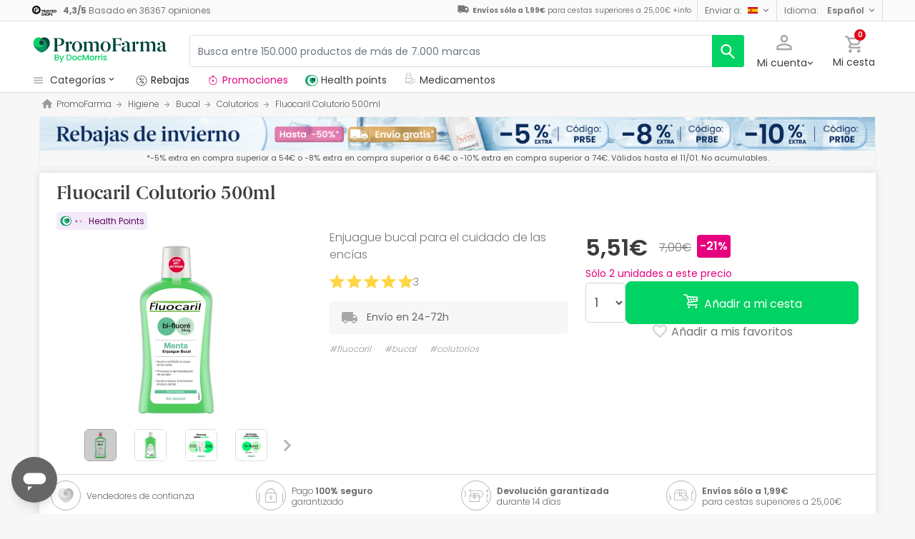

--- FILE ---
content_type: text/html; charset=utf-8
request_url: https://www.google.com/recaptcha/api2/aframe
body_size: 268
content:
<!DOCTYPE HTML><html><head><meta http-equiv="content-type" content="text/html; charset=UTF-8"></head><body><script nonce="Ok_8WeKGyiGGRq7r-ZgqGQ">/** Anti-fraud and anti-abuse applications only. See google.com/recaptcha */ try{var clients={'sodar':'https://pagead2.googlesyndication.com/pagead/sodar?'};window.addEventListener("message",function(a){try{if(a.source===window.parent){var b=JSON.parse(a.data);var c=clients[b['id']];if(c){var d=document.createElement('img');d.src=c+b['params']+'&rc='+(localStorage.getItem("rc::a")?sessionStorage.getItem("rc::b"):"");window.document.body.appendChild(d);sessionStorage.setItem("rc::e",parseInt(sessionStorage.getItem("rc::e")||0)+1);localStorage.setItem("rc::h",'1768670401720');}}}catch(b){}});window.parent.postMessage("_grecaptcha_ready", "*");}catch(b){}</script></body></html>

--- FILE ---
content_type: application/javascript
request_url: https://www.promofarma.com/es/vb/scripts/velw.min.js
body_size: 1341
content:
function ready(n){document.readyState!=="loading"?n():document.addEventListener?document.addEventListener("DOMContentLoaded",n):document.attachEvent("onreadystatechange",function(){document.readyState==="complete"&&n()})}function injectStyles(n){var t=document.createElement("style");t.innerHTML=n;document.head.insertAdjacentElement("beforeEnd",t)}function GetSearchTerms(){var n="";return document.querySelector&&(n=document.querySelector(".mz-hover-zoom")!==null?document.querySelector("H1").innerText.trim():document.querySelector("H1").innerText.trim()),n}function GetHtmlResult(n){var t="<div class='similar-product linkedwords-box text-center'><h4 class='similar-product_title'>MEJORES OFERTAS<\/h4><div class='similiar-product_wrap' style='width: 100%;'>";return n.forEach(function(n){t+="<a href='"+n.Url+"' class='similar-product_item'><span style='width:100%'>"+n.DisplayName+"<\/span><\/a>"}),t+="<\/div><\/div>"}function InjectNewHtmlResult(n){var i=document.createElement("div"),t;(i.innerHTML=n,t=document.querySelector(".linkedwords-box"),t!==undefined&&t!==null)&&(document.querySelector(".ve_linking-block")===null||document.querySelector(".ve_linking-block")==undefined)&&t.insertAdjacentElement("afterend",i)}function GetCssStyle(){return".similar-product{margin-bottom: 2%;}.similiar-product_wrap{background-color:#f2f2f2;display: flex;flex-flow: wrap;justify-content: center;}.similiar-product_wrap .similar-product_item:nth-last-child(-n+4){border-bottom:none}.similar-product_title{padding-bottom:10px;margin-bottom:0;padding-top: 1%;border-bottom:none;color:#777;font-family:'Open Sans',sans-serif;border-bottom:none}.similar-product_item{position:relative;font-family:'Open Sans',sans-serif;color:#555 !important;font-weight: 600;font-size:.85714rem;border-bottom:1px solid #ddd;background-color:#E7E7E7;}.similar-product_item:hover{text-decoration:underline}.similar-product_item:before{position:absolute;font-family:mm-icons;right:0;top:50%;margin-top:-8px;font-size:5px;font-weight:400;transform:rotateZ(-90deg)}.similiar-product_wrap{padding:10px;padding-top: 0}.similar-product_title{padding-bottom:10px;margin-bottom:0}.similar-product_item{width:15%;padding: 1% 0.9%;vertical-align: top;margin-top: 1%;margin-right: 0.5%;display:flex;justify-content: center;flex-direction: column;}@media (max-width:991px){.similiar-product_wrap .similar-product_item:nth-last-child(-n+4){border-bottom:1px solid #ddd}.similiar-product_wrap .similar-product_item:nth-last-child(-n+3){border-bottom:none}.similar-product_item{width: 18.5%;margin: 0.5%;;padding: 2%;}}@media (max-width:767px){.similiar-product_wrap .similar-product_item:nth-last-child(-n+3){border-bottom:1px solid #ddd}.similiar-product_wrap .similar-product_item:last-child{border-bottom:none}.similar-product_item{width: 46%;margin: 3px;position:relative;}.similar-product_title{margin-bottom:10px}}"}var xmlhttp=new XMLHttpRequest;xmlhttp.onreadystatechange=function(){var n,t,i;xmlhttp.readyState===XMLHttpRequest.DONE&&xmlhttp.status===200&&xmlhttp.responseText!==undefined&&xmlhttp.responseText!==""&&(n=JSON.parse(xmlhttp.responseText),n.InternalLinks!==undefined&&n.InternalLinks!==null&&n.InternalLinks.length>0?(t=GetHtmlResult(n.InternalLinks),InjectNewHtmlResult(t),i=GetCssStyle(),injectStyles(i)):n!==undefined&&n!==null&&n.length>0&&(t=GetHtmlResult(n),InjectNewHtmlResult(t),i=GetCssStyle(),injectStyles(i)))};ready(function(){var t=GetSearchTerms(),n;if(t!==""){var i=window.location.href;i.indexOf("#")>0&&(i=window.location.href.split("#")[0]);n="{apiUrl}?st={st}&relevantSize={rls}&smartSize={sls}";n=n.replace("{apiUrl}","https://www.promofarma.com/es/vb/api/gial");n=n.replace("{st}",encodeURIComponent(t));n=n.replace("{rls}",10);n=n.replace("{sls}",2);xmlhttp.open("GET",n,!0);xmlhttp.send()}})

--- FILE ---
content_type: application/javascript
request_url: https://www.promofarma.com/dist/assets/1768551620521/productProfilePage.js
body_size: 275136
content:
(()=>{var __webpack_modules__={67700:()=>{eval(function(e,t,n,r,i,o){if(i=function(e){return(e<62?"":i(parseInt(e/62)))+((e%=62)>35?String.fromCharCode(e+29):e.toString(36))},!"".replace(/^/,String)){for(;n--;)o[i(n)]=r[n]||i(n);r=[function(e){return o[e]}],i=function(){return"\\w+"},n=1}for(;n--;)r[n]&&(e=e.replace(new RegExp("\\b"+i(n)+"\\b","g"),r[n]));return e}('1k.57=(17(){1a u,v;u=v=(17(){1a R={5w:"lE.3-b5",dv:0,8Y:{},$6V:17(V){18(V.$6S||(V.$6S=++L.dv))},aQ:17(V){18(L.8Y[V]||(L.8Y[V]={}))},$F:17(){},$1c:17(){18 1c},$1e:17(){18 1e},dJ:"dN-"+1g.6c(1g.7p()*1v c0().dZ()),3c:17(V){18(2T!=V)},c2:17(W,V){18(2T!=W)?W:V},9A:17(V){18!!(V)},1P:17(V){if(!L.3c(V)){18 1c}if(V.$5a){18 V.$5a}if(!!V.4U){if(1==V.4U){18"7k"}if(3==V.4U){18"dS"}}if(V.1r&&V.33){18"im"}if(V.1r&&V.aY){18"3h"}if((V 4v 1k.dz||V 4v 1k.bO)&&V.4A===L.4j){18"2C"}if(V 4v 1k.6f){18"4b"}if(V 4v 1k.bO){18"17"}if(V 4v 1k.dR){18"2c"}if(L.1f.5W){if(L.3c(V.eY)){18"1E"}}1b{if(V===1k.1E||V.4A==1k.1u||V.4A==1k.io||V.4A==1k.iq||V.4A==1k.ir||V.4A==1k.is){18"1E"}}if(V 4v 1k.c0){18"dP"}if(V 4v 1k.it){18"iu"}if(V===1k){18"1k"}if(V===1l){18"1l"}18 c4(V)},1U:17(aa,Z){if(!(aa 4v 1k.6f)){aa=[aa]}if(!Z){18 aa[0]}1s(1a Y=0,W=aa.1r;Y<W;Y++){if(!L.3c(aa)){4Z}1s(1a X in Z){if(!dz.26.4t.2o(Z,X)){4Z}3q{aa[Y][X]=Z[X]}3z(V){}}}18 aa[0]},aU:17(Z,Y){if(!(Z 4v 1k.6f)){Z=[Z]}1s(1a X=0,V=Z.1r;X<V;X++){if(!L.3c(Z[X])){4Z}if(!Z[X].26){4Z}1s(1a W in(Y||{})){if(!Z[X].26[W]){Z[X].26[W]=Y[W]}}}18 Z[0]},dU:17(X,W){if(!L.3c(X)){18 X}1s(1a V in(W||{})){if(!X[V]){X[V]=W[V]}}18 X},$3q:17(){1s(1a W=0,V=3h.1r;W<V;W++){3q{18 3h[W]()}3z(X){}}18 1i},$A:17(X){if(!L.3c(X)){18 L.$([])}if(X.dD){18 L.$(X.dD())}if(X.33){1a W=X.1r||0,V=1v 6f(W);52(W--){V[W]=X[W]}18 L.$(V)}18 L.$(6f.26.dg.2o(X))},62:17(){18 1v c0().dZ()},6z:17(Z){1a X;7u(L.1P(Z)){1S"8v":X={};1s(1a Y in Z){X[Y]=L.6z(Z[Y])}1N;1S"4b":X=[];1s(1a W=0,V=Z.1r;W<V;W++){X[W]=L.6z(Z[W])}1N;2E:18 Z}18 L.$(X)},$:17(X){1a V=1e;if(!L.3c(X)){18 1i}if(X.$bZ){18 X}7u(L.1P(X)){1S"4b":X=L.dU(X,L.1U(L.6f,{$bZ:L.$F}));X.1A=X.dO;18 X;1N;1S"2c":1a W=1l.f3(X);if(L.3c(W)){18 L.$(W)}18 1i;1N;1S"1k":1S"1l":L.$6V(X);X=L.1U(X,L.40);1N;1S"7k":L.$6V(X);X=L.1U(X,L.3G);1N;1S"1E":X=L.1U(X,L.1u);1N;1S"dS":1S"17":1S"4b":1S"dP":2E:V=1c;1N}if(V){18 L.1U(X,{$bZ:L.$F})}1b{18 X}},$1v:17(V,X,W){18 L.$(L.ci.6B(V)).f1(X||{}).2Y(W||{})},dh:17(W,Y,ac){1a Z,X,aa,ab=[],V=-1;ac||(ac=L.dJ);Z=L.$(ac)||L.$1v("3g",{id:ac,1I:"9W/aD"}).43((1l.iv||1l.48),"1L");X=Z.dT||Z.dK;if("2c"!=L.1P(Y)){1s(1a aa in Y){ab.2a(aa+":"+Y[aa])}Y=ab.8M(";")}if(X.dI){V=X.dI(W+" {"+Y+"}",X.iw.1r)}1b{V=X.ix(W,Y)}18 V},cn:17(Y,V){1a X,W;X=L.$(Y);if("7k"!==L.1P(X)){18}W=X.dT||X.dK;if(W.dL){W.dL(V)}1b{if(W.dM){W.dM(V)}}},iy:17(){18"iz-il-iA-iC-iD".5p(/[iE]/g,17(X){1a W=1g.7p()*16|0,V=X=="x"?W:(W&3|8);18 V.9m(16)}).8a()},iF:(17(){1a V;18 17(W){if(!V){V=1l.6B("a")}V.3j("aG",W);18("!!"+V.aG).5p("!!","")}})(),iG:17(X){1a Y=0,V=X.1r;1s(1a W=0;W<V;++W){Y=31*Y+X.iH(W);Y%=iI}18 Y}};1a L=R;1a M=R.$;if(!1k.bR){1k.bR=R;1k.$dN=R.$}L.6f={$5a:"4b",5E:17(Y,Z){1a V=14.1r;1s(1a W=14.1r,X=(Z<0)?1g.6a(0,W+Z):Z||0;X<W;X++){if(14[X]===Y){18 X}}18-1},3i:17(V,W){18 14.5E(V,W)!=-1},dO:17(V,Y){1s(1a X=0,W=14.1r;X<W;X++){if(X in 14){V.2o(Y,14[X],X,14)}}},5d:17(V,aa){1a Z=[];1s(1a Y=0,W=14.1r;Y<W;Y++){if(Y in 14){1a X=14[Y];if(V.2o(aa,14[Y],Y,14)){Z.2a(X)}}}18 Z},fv:17(V,Z){1a Y=[];1s(1a X=0,W=14.1r;X<W;X++){if(X in 14){Y[X]=V.2o(Z,14[X],X,14)}}18 Y}};L.aU(dR,{$5a:"2c",4k:17(){18 14.5p(/^\\s+|\\s+$/g,"")},eq:17(V,W){18(W||1c)?(14.9m()===V.9m()):(14.36().9m()===V.36().9m())},64:17(){18 14.5p(/-\\D/g,17(V){18 V.aw(1).8a()})},9U:17(){18 14.5p(/[A-Z]/g,17(V){18("-"+V.aw(0).36())})},iK:17(V){18 1V(14,V||10)},iL:17(){18 3r(14)},dq:17(){18!14.5p(/1e/i,"").4k()},aP:17(W,V){V=V||"";18(V+14+V).5E(V+W+V)>-1}});R.aU(bO,{$5a:"17",1d:17(){1a W=L.$A(3h),V=14,X=W.73();18 17(){18 V.5q(X||1i,W.bE(L.$A(3h)))}},6C:17(){1a W=L.$A(3h),V=14,X=W.73();18 17(Y){18 V.5q(X||1i,L.$([Y||(L.1f.1C?1k.1E:1i)]).bE(W))}},3v:17(){1a W=L.$A(3h),V=14,X=W.73();18 1k.5y(17(){18 V.5q(V,W)},X||0)},eB:17(){1a W=L.$A(3h),V=14;18 17(){18 V.3v.5q(V,W)}},f6:17(){1a W=L.$A(3h),V=14,X=W.73();18 1k.iN(17(){18 V.5q(V,W)},X||0)}});1a S={},K=3P.iO.36(),J=K.4H(/(51|8U|5W|bA)\\/(\\d+\\.?\\d*)/i),O=K.4H(/(iB|c8)\\/(\\d+\\.?\\d*)/i)||K.4H(/(eX|aL|fc|dY|8H|c8)\\/(\\d+\\.?\\d*)/i),Q=K.4H(/5w\\/(\\d+\\.?\\d*)/i),F=1l.6s.3g;17 G(W){1a V=W.aw(0).8a()+W.dg(1);18 W in F||("eG"+V)in F||("eH"+V)in F||("ms"+V)in F||("O"+V)in F}L.1f={4P:{ij:!!(1l.i1),ii:!!(1k.hO),hP:!!(1l.hQ),7q:!!(1l.hR||1l.hS||1l.aK||1l.eD||1l.hT||1l.hU||1l.hV||1l.hW||1l.hX),eh:!!(1k.hY)&&!!(1k.hZ)&&(1k.9P&&"hN"in 1v 9P),2N:G("2N"),8t:G("8t"),dW:G("dW"),2r:G("2r"),5A:1c,dp:1c,co:1c,4d:1c,aI:(17(){18 1l.i0.i2("i3://i4.i5.i6/i7/i8/i9#ia","1.1")})()},bJ:17(){18"ib"in 1k||(1k.dX&&1l 4v dX)||(3P.ic>0)||(3P.ig>0)}(),7f:K.4H(/(aN|bb\\d+|ih).+|iP|ik\\/|iQ|jm|jo|jp|jq|jr|js|ip(e4|e1|ad)|jt|ju|jv |jw|jx|jy|7f.+dY|jz|8H m(jA|in)i|jn( jB)?|e0|p(jD|jE)\\/|jF|jG|jH|jI(4|6)0|jJ|jK|jL\\.(1f|jM)|jN|jO|jP (ce|e0)|jl|j6/)?1e:1c,7K:(J&&J[1])?J[1].36():(1k.8H)?"bA":!!(1k.jk)?"5W":(2T!==1l.iT||1i!=1k.iU)?"8U":(1i!==1k.iV||!3P.iW)?"51":"iX",5w:(J&&J[2])?3r(J[2]):0,8o:(O&&O[1])?O[1].36():"",aC:(O&&O[2])?3r(O[2]):0,e9:"",d4:"",5l:"",1C:0,8q:K.4H(/ip(?:ad|e1|e4)/)?"ek":(K.4H(/(?:iY|aN)/)||3P.8q.4H(/iZ|9K|j0/i)||["j1"])[0].36(),eb:1l.bj&&"dF"==1l.bj.36(),dE:0,5F:17(){18(1l.bj&&"dF"==1l.bj.36())?1l.48:1l.6s},5A:1k.5A||1k.j2||1k.j3||1k.j4||1k.iS||2T,9N:1k.9N||1k.dx||1k.dx||1k.j5||1k.j7||1k.j8||2T,5Q:1c,7R:17(){if(L.1f.5Q){18}1a Y,X;L.1f.5Q=1e;L.48=L.$(1l.48);L.9K=L.$(1k);3q{1a W=L.$1v("2X").2Y({1x:2G,1B:2G,6D:"2q",2B:"71",1L:-j9}).43(1l.48);L.1f.dE=W.f2-W.fa;W.2n()}3z(V){}3q{Y=L.$1v("2X");X=Y.3g;X.eM="dy:bk(bU://),bk(bU://),ja bk(bU://)";L.1f.4P.dp=(/(bk\\s*\\(.*?){3}/).3w(X.dy);X=1i;Y=1i}3z(V){}if(!L.1f.dr){L.1f.dr=L.9V("8t").9U()}3q{Y=L.$1v("2X");Y.3g.eM=L.9V("5d").9U()+":gg(jb);";L.1f.4P.co=!!Y.3g.1r&&(!L.1f.1C||L.1f.1C>9);Y=1i}3z(V){}if(!L.1f.4P.co){L.$(1l.6s).2V("ee-jc-4s")}3q{L.1f.4P.4d=(17(){1a Z=L.$1v("4d");18!!(Z.8N&&Z.8N("2d"))})()}3z(V){}if(2T===1k.jd&&2T!==1k.jf){S.6X="jg"}L.40.1o.2o(L.$(1l),"8J")}};(17(){1a aa=[],Z,Y,W;17 V(){18!!(3h.aY.cE)}7u(L.1f.7K){1S"5W":if(!L.1f.5w){L.1f.5w=!!(1k.9P)?3:2}1N;1S"8U":L.1f.5w=(O&&O[2])?3r(O[2]):0;1N}L.1f[L.1f.7K]=1e;if(O&&"eX"===O[1]){L.1f.8o="aL"}if(!!1k.aL){L.1f.aL=1e}if(O&&"c8"===O[1]){L.1f.8o="8H";L.1f.8H=1e}if("fc"===L.1f.8o&&(Q&&Q[1])){L.1f.aC=3r(Q[1])}if("aN"==L.1f.8q&&L.1f.51&&(Q&&Q[1])){L.1f.ec=1e}Z=({8U:["-ep-","eH","ep"],51:["-51-","eG","51"],5W:["-ms-","ms","ms"],bA:["-o-","O","o"]})[L.1f.7K]||["","",""];L.1f.e9=Z[0];L.1f.d4=Z[1];L.1f.5l=Z[2];L.1f.1C=(!L.1f.5W)?2T:(1l.ea)?1l.ea:17(){1a ab=0;if(L.1f.eb){18 5}7u(L.1f.5w){1S 2:ab=6;1N;1S 3:ab=7;1N}18 ab}();aa.2a(L.1f.8q+"-4s");if(L.1f.7f){aa.2a("7f-4s")}if(L.1f.ec){aa.2a("aN-1f-4s")}if(L.1f.1C){L.1f.8o="ie";L.1f.aC=L.1f.1C;aa.2a("ie"+L.1f.1C+"-4s");1s(Y=11;Y>L.1f.1C;Y--){aa.2a("lt-ie"+Y+"-4s")}}if(L.1f.51&&L.1f.5w<jj){L.1f.4P.7q=1c}if(L.1f.5A){L.1f.5A.2o(1k,17(){L.1f.4P.5A=1e})}if(L.1f.4P.aI){aa.2a("aI-4s")}1b{aa.2a("ee-aI-4s")}W=(1l.6s.6m||"").4H(/\\S+/g)||[];1l.6s.6m=L.$(W).bE(aa).8M(" ");3q{1l.6s.3j("2b-4s-ei",L.1f.8o);1l.6s.3j("2b-4s-ei-iR",L.1f.aC)}3z(X){}if(L.1f.1C&&L.1f.1C<9){1l.6B("4r");1l.6B("34")}})();(17(){L.1f.7q={cZ:L.1f.4P.7q,e8:17(){18!!(1l.hM||1l[L.1f.5l+"hk"]||1l.7q||1l.hK||1l[L.1f.5l+"gx"])},fe:17(V,W){W||(W={});if(14.cZ){L.$(1l).1H(14.bu,14.ez=17(X){if(14.e8()){W.eo&&W.eo()}1b{L.$(1l).1W(14.bu,14.ez);W.eE&&W.eE()}}.6C(14));L.$(1l).1H(14.bv,14.5o=17(X){W.aZ&&W.aZ();L.$(1l).1W(14.bv,14.5o)}.6C(14));(V[L.1f.5l+"gw"]||V[L.1f.5l+"gL"]||V.gu||17(){}).2o(V)}1b{if(W.aZ){W.aZ()}}},gv:(1l.aK||1l.eD||1l[L.1f.5l+"gz"]||1l[L.1f.5l+"gr"]||17(){}).1d(1l),bu:1l.es?"gI":(1l.aK?"":L.1f.5l)+"gK",bv:1l.es?"gD":(1l.aK?"":L.1f.5l)+"gN",gH:L.1f.5l,gt:1i}})();1a U=/\\S+/g,I=/^(5V(ev|ex|er|ey)gJ)|((5G|5Z)(ev|ex|er|ey))$/,N={"gP":("2T"===c4(F.eA))?"gG":"eA"},P={gF:1e,gC:1e,3s:1e,cL:1e,cG:1e},H=(1k.eC)?17(X,V){1a W=1k.eC(X,1i);18 W?W.gA(V)||W[V]:1i}:17(Y,W){1a X=Y.gy,V=1i;V=X?X[W]:1i;if(1i==V&&Y.3g&&Y.3g[W]){V=Y.3g[W]}18 V};17 T(X){1a V,W;W=(L.1f.51&&"5d"==X)?1c:(X in F);if(!W){V=L.1f.d4+X.aw(0).8a()+X.dg(1);if(V in F){18 V}}18 X}L.9V=T;L.3G={8Z:17(V){18!(V||"").aP(" ")&&(14.6m||"").aP(V," ")},2V:17(Z){1a W=(14.6m||"").4H(U)||[],Y=(Z||"").4H(U)||[],V=Y.1r,X=0;1s(;X<V;X++){if(!L.$(W).3i(Y[X])){W.2a(Y[X])}}14.6m=W.8M(" ");18 14},4I:17(aa){1a W=(14.6m||"").4H(U)||[],Z=(aa||"").4H(U)||[],V=Z.1r,Y=0,X;1s(;Y<V;Y++){if((X=L.$(W).5E(Z[Y]))>-1){W.bV(X,1)}}14.6m=aa?W.8M(" "):"";18 14},gR:17(V){18 14.8Z(V)?14.4I(V):14.2V(V)},2j:17(W){1a X=W.64(),V=1i;W=N[X]||(N[X]=T(X));V=H(14,W);if("21"===V){V=1i}if(1i!==V){if("3s"==W){18 L.3c(V)?3r(V):1}if(I.3w(W)){V=1V(V,10)?V:"cT"}}18 V},1M:17(W,V){1a Y=W.64();3q{if("3s"==W){14.3Y(V);18 14}W=N[Y]||(N[Y]=T(Y));14.3g[W]=V+(("5n"==L.1P(V)&&!P[Y])?"2H":"")}3z(X){}18 14},2Y:17(W){1s(1a V in W){14.1M(V,W[V])}18 14},hj:17(){1a V={};L.$A(3h).1A(17(W){V[W]=14.2j(W)},14);18 V},3Y:17(X,V){1a W;V=V||1c;14.3g.3s=X;X=1V(3r(X)*2G);if(V){if(0===X){if("67"!=14.3g.6i){14.3g.6i="67"}}1b{if("72"!=14.3g.6i){14.3g.6i="72"}}}if(L.1f.1C&&L.1f.1C<9){if(!6r(X)){if(!~14.3g.5d.5E("d2")){14.3g.5d+=" en:em.ej.d2(aO="+X+")"}1b{14.3g.5d=14.3g.5d.5p(/aO=\\d*/i,"aO="+X)}}1b{14.3g.5d=14.3g.5d.5p(/en:em.ej.d2\\(aO=\\d*\\)/i,"").4k();if(""===14.3g.5d){14.3g.3O("5d")}}}18 14},f1:17(V){1s(1a W in V){if("2C"===W){14.2V(""+V[W])}1b{14.3j(W,""+V[W])}}18 14},hm:17(){1a W=0,V=0;W=14.2j("2N-3U");V=14.2j("2N-cb");W=W.5E("ms")>-1?3r(W):W.5E("s")>-1?3r(W)*8z:0;V=V.5E("ms")>-1?3r(V):V.5E("s")>-1?3r(V)*8z:0;18 W+V},4R:17(){18 14.2Y({4Q:"3V",6i:"67"})},2K:17(){18 14.2Y({4Q:"",6i:"72"})},2m:17(){18{1x:14.f2,1B:14.65}},hn:17(W){1a V=14.2m();V.1x-=(3r(14.2j("5V-1O-1x")||0)+3r(14.2j("5V-6t-1x")||0));V.1B-=(3r(14.2j("5V-1L-1x")||0)+3r(14.2j("5V-5z-1x")||0));if(!W){V.1x-=(3r(14.2j("5G-1O")||0)+3r(14.2j("5G-6t")||0));V.1B-=(3r(14.2j("5G-1L")||0)+3r(14.2j("5G-5z")||0))}18 V},9Y:17(){18{1L:14.aE,1O:14.aF}},ho:17(){1a V=14,W={1L:0,1O:0};do{W.1O+=V.aF||0;W.1L+=V.aE||0;V=V.3l}52(V);18 W},5h:17(){1a Z=14,W=0,Y=0;if(L.3c(1l.6s.bQ)){1a V=14.bQ(),X=L.$(1l).9Y(),aa=L.1f.5F();18{1L:V.1L+X.y-aa.hp,1O:V.1O+X.x-aa.hq}}do{W+=Z.fz||0;Y+=Z.d3||0;Z=Z.hs}52(Z&&!(/^(?:48|ht)$/i).3w(Z.2x));18{1L:Y,1O:W}},hu:17(){1a W=14.5h();1a V=14.2m();18{1L:W.1L,5z:W.1L+V.1B,1O:W.1O,6t:W.1O+V.1x}},hv:17(W){3q{14.go=W}3z(V){14.hw=W}18 14},2n:17(){18(14.3l)?14.3l.9v(14):14},56:17(){L.$A(14.2g).1A(17(V){if(3==V.4U||8==V.4U){18}L.$(V).56()});14.2n();14.cg();if(14.$6S){L.8Y[14.$6S]=1i;5g L.8Y[14.$6S]}18 1i},2k:17(X,W){W=W||"5z";1a V=14.3o;("1L"==W&&V)?14.7h(X,V):14.8L(X);18 14},43:17(X,W){1a V=L.$(X).2k(14,W);18 14},hx:17(V){14.2k(V.3l.hz(14,V));18 14},hA:17(V){if("7k"!==L.1P("2c"==L.1P(V)?V=1l.f3(V):V)){18 1c}18(14==V)?1c:(14.3i&&!(L.1f.f9))?(14.3i(V)):(14.f4)?!!(14.f4(V)&16):L.$A(14.7e(V.2x)).3i(V)}};L.3G.hB=L.3G.2j;L.3G.hC=L.3G.2Y;if(!1k.3G){1k.3G=L.$F;if(L.1f.7K.51){1k.1l.6B("hD")}1k.3G.26=(L.1f.7K.51)?1k["[[hE.26]]"]:{}}L.aU(1k.3G,{$5a:"7k"});L.40={2m:17(){if(L.1f.bJ||L.1f.hF||L.1f.f9){18{1x:1k.hH,1B:1k.hI}}18{1x:L.1f.5F().fa,1B:L.1f.5F().hy}},9Y:17(){18{x:1k.hi||L.1f.5F().aF,y:1k.h5||L.1f.5F().aE}},hh:17(){1a V=14.2m();18{1x:1g.6a(L.1f.5F().gT,V.1x),1B:1g.6a(L.1f.5F().gU,V.1B)}}};L.1U(1l,{$5a:"1l"});L.1U(1k,{$5a:"1k"});L.1U([L.3G,L.40],{2s:17(Y,W){1a V=L.aQ(14.$6S),X=V[Y];if(2T!==W&&2T===X){X=V[Y]=W}18(L.3c(X)?X:1i)},3t:17(X,W){1a V=L.aQ(14.$6S);V[X]=W;18 14},3D:17(W){1a V=L.aQ(14.$6S);5g V[W];18 14}});if(!(1k.cv&&1k.cv.26&&1k.cv.26.cJ)){L.1U([L.3G,L.40],{cJ:17(V){18 L.$A(14.aH("*")).5d(17(X){3q{18(1==X.4U&&X.6m.aP(V," "))}3z(W){}})}})}L.1U([L.3G,L.40],{fT:17(){18 14.cJ(3h[0])},7e:17(){18 14.aH(3h[0])}});if(L.1f.7q.cZ&&!1l.fd){L.3G.fd=17(){L.1f.7q.fe(14)}}L.1u={$5a:"1E",6R:L.$1c,27:17(){18 14.8r().4x()},8r:17(){if(14.f8){14.f8()}1b{14.eY=1e}18 14},4x:17(){if(14.bB){14.bB()}1b{14.fI=1c}18 14},80:17(){14.6R=L.$1e;18 14},eO:17(){1a W,V;W=((/5Y/i).3w(14.1I))?14.3e[0]:14;18(!L.3c(W))?{x:0,y:0}:{x:W.38,y:W.3a}},6K:17(){1a W,V;W=((/5Y/i).3w(14.1I))?14.3e[0]:14;18(!L.3c(W))?{x:0,y:0}:{x:W.6x||W.38+L.1f.5F().aF,y:W.6y||W.3a+L.1f.5F().aE}},cQ:17(){1a V=14.1Y||14.gY;52(V&&3==V.4U){V=V.3l}18 V},b0:17(){1a W=1i;7u(14.1I){1S"5s":1S"gZ":1S"h0":W=14.as||14.h1;1N;1S"6M":1S"h2":1S"h3":W=14.as||14.gS;1N;2E:18 W}3q{52(W&&3==W.4U){W=W.3l}}3z(V){W=1i}18 W},7L:17(){if(!14.eW&&14.3S!==2T){18(14.3S&1?1:(14.3S&2?3:(14.3S&4?2:0)))}18 14.eW},h4:17(){18(14.3k&&("5Y"===14.3k||14.3k===14.6N))||(/5Y/i).3w(14.1I)},h6:17(){18 14.3k?(("5Y"===14.3k||14.6N===14.3k)&&14.de):1===14.3e.1r&&(14.81.1r?14.81[0].4N==14.3e[0].4N:1e)}};L.a9="eS";L.9j="h7";L.7D="";if(!1l.eS){L.a9="h9";L.9j="jR";L.7D="3M"}L.1u.1w={1I:"",x:1i,y:1i,3b:1i,3S:1i,1Y:1i,as:1i,$5a:"1E.hb",6R:L.$1c,6l:L.$([]),4D:17(V){1a W=V;14.6l.2a(W)},27:17(){18 14.8r().4x()},8r:17(){14.6l.1A(17(W){3q{W.8r()}3z(V){}});18 14},4x:17(){14.6l.1A(17(W){3q{W.4x()}3z(V){}});18 14},80:17(){14.6R=L.$1e;18 14},eO:17(){18{x:14.38,y:14.3a}},6K:17(){18{x:14.x,y:14.y}},cQ:17(){18 14.1Y},b0:17(){18 14.as},7L:17(){18 14.3S},hd:17(){18 14.6l.1r>0?14.6l[0].cQ():2T}};L.1U([L.3G,L.40],{1H:17(X,Z,aa,ad){1a ac,V,Y,ab,W;if("2c"==L.1P(X)){W=X.8l(" ");if(W.1r>1){X=W}}if(L.1P(X)=="4b"){L.$(X).1A(14.1H.6C(14,Z,aa,ad));18 14}if(!X||!Z||L.1P(X)!="2c"||L.1P(Z)!="17"){18 14}if(X=="8J"&&L.1f.5Q){Z.2o(14);18 14}X=S[X]||X;aa=1V(aa||50);if(!Z.$4o){Z.$4o=1g.6c(1g.7p()*L.62())}ac=L.40.2s.2o(14,"9l",{});V=ac[X];if(!V){ac[X]=V=L.$([]);Y=14;if(L.1u.1w[X]){L.1u.1w[X].1R.6n.2o(14,ad)}1b{V.3N=17(ae){ae=L.1U(ae||1k.e,{$5a:"1E"});L.40.1o.2o(Y,X,L.$(ae))};14[L.a9](L.7D+X,V.3N,1c)}}ab={1I:X,fn:Z,cO:aa,eN:Z.$4o};V.2a(ab);V.hf(17(af,ae){18 af.cO-ae.cO});18 14},1W:17(ab){1a Z=L.40.2s.2o(14,"9l",{}),X,V,W,ac,aa,Y;aa=3h.1r>1?3h[1]:-2G;if("2c"==L.1P(ab)){Y=ab.8l(" ");if(Y.1r>1){ab=Y}}if(L.1P(ab)=="4b"){L.$(ab).1A(14.1W.6C(14,aa));18 14}ab=S[ab]||ab;if(!ab||L.1P(ab)!="2c"||!Z||!Z[ab]){18 14}X=Z[ab]||[];1s(W=0;W<X.1r;W++){V=X[W];if(-2G==aa||!!aa&&aa.$4o===V.eN){ac=X.bV(W--,1)}}if(0===X.1r){if(L.1u.1w[ab]){L.1u.1w[ab].1R.2n.2o(14)}1b{14[L.9j](L.7D+ab,X.3N,1c)}5g Z[ab]}18 14},1o:17(Z,ab){1a Y=L.40.2s.2o(14,"9l",{}),X,V,W;Z=S[Z]||Z;if(!Z||L.1P(Z)!="2c"||!Y||!Y[Z]){18 14}3q{ab=L.1U(ab||{},{1I:Z})}3z(aa){}if(2T===ab.3b){ab.3b=L.62()}X=Y[Z]||[];1s(W=0;W<X.1r&&!(ab.6R&&ab.6R());W++){X[W].fn.2o(14,ab)}},hg:17(W,V){1a Z=("8J"==W)?1c:1e,Y=14,X;W=S[W]||W;if(!Z){L.40.1o.2o(14,W);18 14}if(Y===1l&&1l.ax&&!Y.eL){Y=1l.6s}if(1l.ax){X=1l.ax(W);X.jQ(V,1e,1e)}1b{X=1l.je();X.9I=W}if(1l.ax){Y.eL(X)}1b{Y.lO("3M"+V,X)}18 X},cg:17(){1a W=L.40.2s.2o(14,"9l");if(!W){18 14}1s(1a V in W){L.40.1W.2o(14,V)}L.40.3D.2o(14,"9l");18 14}});(17(V){if("5i"===1l.8Q){18 V.1f.7R.3v(1)}if(V.1f.51&&V.1f.5w<lP){(17(){(V.$(["4M","5i"]).3i(1l.8Q))?V.1f.7R():3h.aY.3v(50)})()}1b{if(V.1f.5W&&V.1f.1C<9&&1k==1L){(17(){(V.$3q(17(){V.1f.5F().lS("1O");18 1e}))?V.1f.7R():3h.aY.3v(50)})()}1b{V.40.1H.2o(V.$(1l),"gl",V.1f.7R);V.40.1H.2o(V.$(1k),"2F",V.1f.7R)}}})(R);L.4j=17(){1a Z=1i,W=L.$A(3h);if("2C"==L.1P(W[0])){Z=W.73()}1a V=17(){1s(1a ac in 14){14[ac]=L.6z(14[ac])}if(14.4A.$4i){14.$4i={};1a ae=14.4A.$4i;1s(1a ad in ae){1a ab=ae[ad];7u(L.1P(ab)){1S"17":14.$4i[ad]=L.4j.e7(14,ab);1N;1S"8v":14.$4i[ad]=L.6z(ab);1N;1S"4b":14.$4i[ad]=L.6z(ab);1N}}}1a aa=(14.4g)?14.4g.5q(14,3h):14;5g 14.cE;18 aa};if(!V.26.4g){V.26.4g=L.$F}if(Z){1a Y=17(){};Y.26=Z.26;V.26=1v Y;V.$4i={};1s(1a X in Z.26){V.$4i[X]=Z.26[X]}}1b{V.$4i=1i}V.4A=L.4j;V.26.4A=V;L.1U(V.26,W[0]);L.1U(V,{$5a:"2C"});18 V};R.4j.e7=17(V,W){18 17(){1a Y=14.cE;1a X=W.5q(V,3h);18 X}};(17(Y){1a X=Y.$;1a V=5,W=9k;Y.1u.1w.2L=1v Y.4j(Y.1U(Y.1u.1w,{1I:"2L",4g:17(ab,aa){1a Z=aa.6K();14.x=Z.x;14.y=Z.y;14.38=aa.38;14.3a=aa.3a;14.3b=aa.3b;14.3S=aa.7L();14.1Y=ab;14.4D(aa)}}));Y.1u.1w.2L.1R={1t:{85:W,3S:1},6n:17(Z){14.3t("1E:2L:1t",Y.1U(Y.6z(Y.1u.1w.2L.1R.1t),Z||{}));14.1H("8u",Y.1u.1w.2L.1R.3N,1);14.1H("6q",Y.1u.1w.2L.1R.3N,1);14.1H("4l",Y.1u.1w.2L.1R.cV,1);if(Y.1f.5W&&Y.1f.1C<9){14.1H("96",Y.1u.1w.2L.1R.3N,1)}},2n:17(){14.1W("8u",Y.1u.1w.2L.1R.3N);14.1W("6q",Y.1u.1w.2L.1R.3N);14.1W("4l",Y.1u.1w.2L.1R.cV);if(Y.1f.5W&&Y.1f.1C<9){14.1W("96",Y.1u.1w.2L.1R.3N)}},cV:17(Z){Z.4x()},3N:17(ac){1a ab,Z,aa;Z=14.2s("1E:2L:1t");if(ac.1I!="96"&&ac.7L()!=Z.3S){18}if(14.2s("1E:2L:da")){14.3D("1E:2L:da");18}if("8u"==ac.1I){ab=1v Y.1u.1w.2L(14,ac);14.3t("1E:2L:b7",ab)}1b{if("6q"==ac.1I){ab=14.2s("1E:2L:b7");if(!ab){18}aa=ac.6K();14.3D("1E:2L:b7");ab.4D(ac);if(ac.3b-ab.3b<=Z.85&&1g.8m(1g.4E(aa.x-ab.x,2)+1g.4E(aa.y-ab.y,2))<=V){14.1o("2L",ab)}1l.1o("6q",ac)}1b{if(ac.1I=="96"){ab=1v Y.1u.1w.2L(14,ac);14.1o("2L",ab)}}}}}})(R);(17(W){1a V=W.$;W.1u.1w.2D=1v W.4j(W.1U(W.1u.1w,{1I:"2D",4T:"41",6Q:1c,4g:17(aa,Z,Y){1a X=Z.6K();14.x=X.x;14.y=X.y;14.38=Z.38;14.3a=Z.3a;14.3b=Z.3b;14.3S=Z.7L();14.1Y=aa;14.4D(Z);14.4T=Y}}));W.1u.1w.2D.1R={6n:17(){1a Y=W.1u.1w.2D.1R.e3.6C(14),X=W.1u.1w.2D.1R.bm.6C(14);14.1H("8u",W.1u.1w.2D.1R.cw,1);14.1H("6q",W.1u.1w.2D.1R.bm,1);1l.1H("a0",Y,1);1l.1H("6q",X,1);14.3t("1E:2D:5k:1l:7C",Y);14.3t("1E:2D:5k:1l:5D",X)},2n:17(){14.1W("8u",W.1u.1w.2D.1R.cw);14.1W("6q",W.1u.1w.2D.1R.bm);V(1l).1W("a0",14.2s("1E:2D:5k:1l:7C")||W.$F);V(1l).1W("6q",14.2s("1E:2D:5k:1l:5D")||W.$F);14.3D("1E:2D:5k:1l:7C");14.3D("1E:2D:5k:1l:5D")},cw:17(Y){1a X;if(1!=Y.7L()){18}X=1v W.1u.1w.2D(14,Y,"41");14.3t("1E:2D:41",X)},bm:17(Y){1a X;X=14.2s("1E:2D:41");if(!X){18}Y.4x();X=1v W.1u.1w.2D(14,Y,"9o");14.3D("1E:2D:41");14.1o("2D",X)},e3:17(Y){1a X;X=14.2s("1E:2D:41");if(!X){18}Y.4x();if(!X.6Q){X.6Q=1e;14.1o("2D",X)}X=1v W.1u.1w.2D(14,Y,"f7");14.1o("2D",X)}}})(R);(17(W){1a V=W.$;W.1u.1w.4C=1v W.4j(W.1U(W.1u.1w,{1I:"4C",8j:1c,8h:1i,4g:17(Z,Y){1a X=Y.6K();14.x=X.x;14.y=X.y;14.38=Y.38;14.3a=Y.3a;14.3b=Y.3b;14.3S=Y.7L();14.1Y=Z;14.4D(Y)}}));W.1u.1w.4C.1R={1t:{85:5I},6n:17(X){14.3t("1E:4C:1t",W.1U(W.6z(W.1u.1w.4C.1R.1t),X||{}));14.1H("2L",W.1u.1w.4C.1R.3N,1)},2n:17(){14.1W("2L",W.1u.1w.4C.1R.3N)},3N:17(Z){1a Y,X;Y=14.2s("1E:4C:1E");X=14.2s("1E:4C:1t");if(!Y){Y=1v W.1u.1w.4C(14,Z);Y.8h=5y(17(){Y.8j=1e;Z.6R=W.$1c;14.1o("2L",Z);14.3D("1E:4C:1E")}.1d(14),X.85+10);14.3t("1E:4C:1E",Y);Z.80()}1b{3u(Y.8h);14.3D("1E:4C:1E");if(!Y.8j){Y.4D(Z);Z.80().27();14.1o("4C",Y)}1b{}}}}})(R);(17(ab){1a aa=ab.$;17 V(ac){18 ac.3k?(("5Y"===ac.3k||ac.6N===ac.3k)&&ac.de):1===ac.3e.1r&&(ac.81.1r?ac.81[0].4N==ac.3e[0].4N:1e)}17 X(ac){if(ac.3k){18("5Y"===ac.3k||ac.6N===ac.3k)?ac.a1:1i}1b{18 ac.3e[0].4N}}17 Y(ac){if(ac.3k){18("5Y"===ac.3k||ac.6N===ac.3k)?ac:1i}1b{18 ac.3e[0]}}ab.1u.1w.3C=1v ab.4j(ab.1U(ab.1u.1w,{1I:"3C",id:1i,4g:17(ad,ac){1a ae=Y(ac);14.id=ae.a1||ae.4N;14.x=ae.6x;14.y=ae.6y;14.6x=ae.6x;14.6y=ae.6y;14.38=ae.38;14.3a=ae.3a;14.3b=ac.3b;14.3S=0;14.1Y=ad;14.4D(ac)}}));1a W=10,Z=5I;ab.1u.1w.3C.1R={6n:17(ac){14.1H(["8c",1k.3P.4O?"a3":"a5"],ab.1u.1w.3C.1R.7U,1);14.1H(["8d",1k.3P.4O?"7Q":"7T"],ab.1u.1w.3C.1R.7B,1);14.1H("4l",ab.1u.1w.3C.1R.d7,1)},2n:17(){14.1W(["8c",1k.3P.4O?"a3":"a5"],ab.1u.1w.3C.1R.7U);14.1W(["8d",1k.3P.4O?"7Q":"7T"],ab.1u.1w.3C.1R.7B);14.1W("4l",ab.1u.1w.3C.1R.d7)},d7:17(ac){ac.4x()},7U:17(ac){if(!V(ac)){14.3D("1E:3C:1E");18}14.3t("1E:3C:1E",1v ab.1u.1w.3C(14,ac));14.3t("1E:2L:da",1e)},7B:17(af){1a ad=ab.62(),ae=14.2s("1E:3C:1E"),ac=14.2s("1E:3C:1t");if(!ae||!V(af)){18}14.3D("1E:3C:1E");if(ae.id==X(af)&&af.3b-ae.3b<=Z&&1g.8m(1g.4E(Y(af).6x-ae.x,2)+1g.4E(Y(af).6y-ae.y,2))<=W){14.3D("1E:2L:b7");af.27();ae.4D(af);14.1o("3C",ae)}}}})(R);L.1u.1w.4Y=1v L.4j(L.1U(L.1u.1w,{1I:"4Y",8j:1c,8h:1i,4g:17(W,V){14.x=V.x;14.y=V.y;14.38=V.38;14.3a=V.3a;14.3b=V.3b;14.3S=0;14.1Y=W;14.4D(V)}}));L.1u.1w.4Y.1R={1t:{85:9k},6n:17(V){14.3t("1E:4Y:1t",L.1U(L.6z(L.1u.1w.4Y.1R.1t),V||{}));14.1H("3C",L.1u.1w.4Y.1R.3N,1)},2n:17(){14.1W("3C",L.1u.1w.4Y.1R.3N)},3N:17(X){1a W,V;W=14.2s("1E:4Y:1E");V=14.2s("1E:4Y:1t");if(!W){W=1v L.1u.1w.4Y(14,X);W.8h=5y(17(){W.8j=1e;X.6R=L.$1c;14.1o("3C",X)}.1d(14),V.85+10);14.3t("1E:4Y:1E",W);X.80()}1b{3u(W.8h);14.3D("1E:4Y:1E");if(!W.8j){W.4D(X);X.80().27();14.1o("4Y",W)}1b{}}}};(17(aa){1a Z=aa.$;17 V(ab){18 ab.3k?(("5Y"===ab.3k||ab.6N===ab.3k)&&ab.de):1===ab.3e.1r&&(ab.81.1r?ab.81[0].4N==ab.3e[0].4N:1e)}17 X(ab){if(ab.3k){18("5Y"===ab.3k||ab.6N===ab.3k)?ab.a1:1i}1b{18 ab.3e[0].4N}}17 Y(ab){if(ab.3k){18("5Y"===ab.3k||ab.6N===ab.3k)?ab:1i}1b{18 ab.3e[0]}}1a W=10;aa.1u.1w.2u=1v aa.4j(aa.1U(aa.1u.1w,{1I:"2u",4T:"41",id:1i,6Q:1c,4g:17(ad,ac,ab){1a ae=Y(ac);14.id=ae.a1||ae.4N;14.38=ae.38;14.3a=ae.3a;14.6x=ae.6x;14.6y=ae.6y;14.x=ae.6x;14.y=ae.6y;14.3b=ac.3b;14.3S=0;14.1Y=ad;14.4D(ac);14.4T=ab}}));aa.1u.1w.2u.1R={6n:17(){1a ac=aa.1u.1w.2u.1R.al.1d(14),ab=aa.1u.1w.2u.1R.7B.1d(14);14.1H(["8c",1k.3P.4O?"a3":"a5"],aa.1u.1w.2u.1R.7U,1);14.1H(["8d",1k.3P.4O?"7Q":"7T"],aa.1u.1w.2u.1R.7B,1);14.1H(["9H",1k.3P.4O?"9Z":"a7"],aa.1u.1w.2u.1R.al,1);14.3t("1E:2u:5k:1l:7C",ac);14.3t("1E:2u:5k:1l:5D",ab);Z(1l).1H(1k.3P.4O?"9Z":"a7",ac,1);Z(1l).1H(1k.3P.4O?"7Q":"7T",ab,1)},2n:17(){14.1W(["8c",1k.3P.4O?"a3":"a5"],aa.1u.1w.2u.1R.7U);14.1W(["8d",1k.3P.4O?"7Q":"7T"],aa.1u.1w.2u.1R.7B);14.1W(["9H",1k.3P.4O?"9Z":"a7"],aa.1u.1w.2u.1R.al);Z(1l).1W(1k.3P.4O?"9Z":"a7",14.2s("1E:2u:5k:1l:7C")||aa.$F,1);Z(1l).1W(1k.3P.4O?"7Q":"7T",14.2s("1E:2u:5k:1l:5D")||aa.$F,1);14.3D("1E:2u:5k:1l:7C");14.3D("1E:2u:5k:1l:5D")},7U:17(ac){1a ab;if(!V(ac)){18}ab=1v aa.1u.1w.2u(14,ac,"41");14.3t("1E:2u:41",ab)},7B:17(ac){1a ab;ab=14.2s("1E:2u:41");if(!ab||!ab.6Q||ab.id!=X(ac)){18}ab=1v aa.1u.1w.2u(14,ac,"9o");14.3D("1E:2u:41");14.1o("2u",ab)},al:17(ac){1a ab;ab=14.2s("1E:2u:41");if(!ab||!V(ac)){18}if(ab.id!=X(ac)){14.3D("1E:2u:41");18}if(!ab.6Q&&1g.8m(1g.4E(Y(ac).6x-ab.x,2)+1g.4E(Y(ac).6y-ab.y,2))>W){ab.6Q=1e;14.1o("2u",ab)}if(!ab.6Q){18}ab=1v aa.1u.1w.2u(14,ac,"f7");14.1o("2u",ab)}}})(R);L.1u.1w.4q=1v L.4j(L.1U(L.1u.1w,{1I:"4q",7E:1,d0:1,ef:1,4T:"lH",4g:17(W,V){14.3b=V.3b;14.3S=0;14.1Y=W;14.x=V.4W[0].38+(V.4W[1].38-V.4W[0].38)/2;14.y=V.4W[0].3a+(V.4W[1].3a-V.4W[0].3a)/2;14.ed=1g.8m(1g.4E(V.4W[0].38-V.4W[1].38,2)+1g.4E(V.4W[0].3a-V.4W[1].3a,2));14.4D(V)},7F:17(V){1a W;14.4T="lI";if(V.3e[0].4N!=14.6l[0].4W[0].4N||V.3e[1].4N!=14.6l[0].4W[1].4N){18}W=1g.8m(1g.4E(V.3e[0].38-V.3e[1].38,2)+1g.4E(V.3e[0].3a-V.3e[1].3a,2));14.d0=14.7E;14.7E=W/14.ed;14.ef=14.7E/14.d0;14.x=V.3e[0].38+(V.3e[1].38-V.3e[0].38)/2;14.y=V.3e[0].3a+(V.3e[1].3a-V.3e[0].3a)/2;14.4D(V)}}));L.1u.1w.4q.1R={6n:17(){14.1H("8c",L.1u.1w.4q.1R.df,1);14.1H("8d",L.1u.1w.4q.1R.d6,1);14.1H("9H",L.1u.1w.4q.1R.d5,1)},2n:17(){14.1W("8c",L.1u.1w.4q.1R.df);14.1W("8d",L.1u.1w.4q.1R.d6);14.1W("9H",L.1u.1w.4q.1R.d5)},df:17(W){1a V;if(W.4W.1r!=2){18}W.4x();V=1v L.1u.1w.4q(14,W);14.3t("1E:4q:1E",V)},d6:17(W){1a V;V=14.2s("1E:4q:1E");if(!V){18}W.4x();14.3D("1E:4q:1E")},d5:17(W){1a V;V=14.2s("1E:4q:1E");if(!V){18}W.4x();V.7F(W);14.1o("4q",V)}};(17(aa){1a Y=aa.$;aa.1u.1w.4u=1v aa.4j(aa.1U(aa.1u.1w,{1I:"4u",4g:17(ag,af,ai,ac,ab,ah,ad){1a ae=af.6K();14.x=ae.x;14.y=ae.y;14.3b=af.3b;14.1Y=ag;14.ml=ai||0;14.3T=ac||0;14.3R=ab||0;14.mi=ah||0;14.mh=ad||0;14.cq=af.cq||0;14.4X=1c;14.4D(af)}}));1a Z,W;17 V(){Z=1i}17 X(ab,ac){18(ab>50)||(1===ac&&!("9K"==aa.1f.8q&&ab<1))||(0===ab%12)||(0==ab%4.mf)}aa.1u.1w.4u.1R={9I:"md"in 1l||aa.1f.1C>8?"mc":"aM",6n:17(){14.1H(aa.1u.1w.4u.1R.9I,aa.1u.1w.4u.1R.3N,1)},2n:17(){14.1W(aa.1u.1w.4u.1R.9I,aa.1u.1w.4u.1R.3N,1)},3N:17(ag){1a ah=0,ae=0,ac=0,ab=0,af,ad;if(ag.ew){ac=ag.ew*-1}if(ag.et!==2T){ac=ag.et}if(ag.eV!==2T){ac=ag.eV}if(ag.e6!==2T){ae=ag.e6*-1}if(ag.3R){ac=-1*ag.3R}if(ag.3T){ae=ag.3T}if(0===ac&&0===ae){18}ah=0===ac?ae:ac;ab=1g.6a(1g.1F(ac),1g.1F(ae));if(!Z||ab<Z){Z=ab}af=ah>0?"6c":"9f";ah=1g[af](ah/Z);ae=1g[af](ae/Z);ac=1g[af](ac/Z);if(W){3u(W)}W=5y(V,5I);ad=1v aa.1u.1w.4u(14,ag,ah,ae,ac,0,Z);ad.4X=X(Z,ag.cq||0);14.1o("4u",ad)}}})(R);L.9K=L.$(1k);L.ci=L.$(1l);18 R})();(17(H){if(!H){6v"7n 7m 7l"}1a G=H.$;1a F=1k.mB||1k.mA||1i;u.gq=1v H.4j({2h:1i,5Q:1c,1t:{9G:H.$F,6g:H.$F,8D:H.$F,5o:H.$F,8i:H.$F,eF:H.$F,9S:1c,eu:1e},1z:1i,8I:1i,bz:0,8s:{9G:17(I){if(I.1Y&&(5I===I.1Y.9R||ff===I.1Y.9R)&&I.mz){14.1t.9G.1d(1i,(I.4M-(14.1t.eu?14.bz:0))/I.my).3v(1);14.bz=I.4M}},6g:17(I){if(I){G(I).27()}14.8T();if(14.5Q){18}14.5Q=1e;14.8S();!14.1t.9S&&14.1t.9G.1d(1i,1).3v(1);14.1t.6g.1d(1i,14).3v(1);14.1t.8i.1d(1i,14).3v(1)},8D:17(I){if(I){G(I).27()}14.8T();14.5Q=1c;14.8S();14.1t.8D.1d(1i,14).3v(1);14.1t.8i.1d(1i,14).3v(1)},5o:17(I){if(I){G(I).27()}14.8T();14.5Q=1c;14.8S();14.1t.5o.1d(1i,14).3v(1);14.1t.8i.1d(1i,14).3v(1)}},9T:17(){G(["2F","8O","7b"]).1A(17(I){14.2h.1H(I,14.8s["3M"+I].6C(14).eB(1))},14)},8T:17(){if(14.8I){3q{3u(14.8I)}3z(I){}14.8I=1i}G(["2F","8O","7b"]).1A(17(J){14.2h.1W(J)},14)},8S:17(){14.2m();if(14.2h.2s("1v")){1a I=14.2h.3l;14.2h.2n().3D("1v").2Y({2B:"mt",1L:"21"});I.56()}},eg:17(J){1a K=1v 9P(),I;G(["8O","1K"]).1A(17(L){K["3M"+L]=G(17(M){14.8s["3M"+L].2o(14,M)}).1d(14)},14);K.5o=G(17(){14.1t.eF.1d(1i,14).3v(1);14.1t.9S=1c;14.9T();14.2h.4e=J}).1d(14);K.6g=G(17(){if(5I!==K.9R&&ff!==K.9R){14.8s.5o.2o(14);18}I=K.kD;14.9T();if(F&&!H.1f.5W&&!("ek"===H.1f.8q&&H.1f.5w<ln)){14.2h.3j("4e",F.kh(I))}1b{14.2h.4e=J}}).1d(14);K.ki("kj",J);K.kk="lo";K.km()},4g:17(J,I){14.1t=H.1U(14.1t,I);14.2h=G(J)||H.$1v("2h",{},{"6a-1x":"3V","6a-1B":"3V"}).43(H.$1v("2X").2V("4s-kn-2h").2Y({2B:"71",1L:-ko,1x:10,1B:10,6D:"67"}).43(1l.48)).3t("1v",1e);if(H.1f.4P.eh&&14.1t.9S&&"2c"==H.1P(J)){14.eg(J);18}1a K=17(){if(14.f5()){14.8s.6g.2o(14)}1b{14.8s.5o.2o(14)}K=1i}.1d(14);14.9T();if("2c"==H.1P(J)){14.2h.4e=J}1b{if(H.1f.5W&&5==H.1f.5w&&H.1f.1C<9){14.2h.eZ=17(){if(/4M|5i/.3w(14.2h.8Q)){14.2h.eZ=1i;K&&K()}}.1d(14)}14.2h.4e=J.3Q("4e")}14.2h&&14.2h.5i&&K&&(14.8I=K.3v(2G))},gf:17(){14.8T();14.8S();14.5Q=1c;18 14},f5:17(){1a I=14.2h;18(I.c9)?(I.c9>0):(I.8Q)?("5i"==I.8Q):I.1x>0},2m:17(){18 14.1z||(14.1z={1x:14.2h.c9||14.2h.1x,1B:14.2h.kd||14.2h.1B})}})})(u);(17(G){if(!G){6v"7n 7m 7l"}if(G.4p){18}1a F=G.$;G.4p=1v G.4j({4g:17(I,H){1a J;14.el=G.$(I);14.1t=G.1U(14.1t,H);14.6H=1c;14.8g=14.9B;J=G.4p.9p[14.1t.2N]||14.1t.2N;if("17"===G.1P(J)){14.8g=J}1b{14.5X=14.9r(J)||14.9r("7r")}if("2c"==G.1P(14.1t.87)){14.1t.87="3A"===14.1t.87?jU:1V(14.1t.87)||1}},1t:{f0:60,3U:dc,2N:"7r",87:1,1J:"jW",8F:G.$F,5C:G.$F,aJ:G.$F,eJ:G.$F,9L:1c,k1:1c},5b:1i,5X:1i,8g:1i,k6:17(H){14.1t.2N=H;H=G.4p.9p[14.1t.2N]||14.1t.2N;if("17"===G.1P(H)){14.8g=H}1b{14.8g=14.9B;14.5X=14.9r(H)||14.9r("7r")}},2M:17(J){1a H=/\\%$/,I;14.5b=J||{};14.cf=0;14.4T=0;14.k9=0;14.a4={};14.7Y="7Y"===14.1t.1J||"7Y-4B"===14.1t.1J;14.2w="2w"===14.1t.1J||"2w-4B"===14.1t.1J;1s(I in 14.5b){H.3w(14.5b[I][0])&&(14.a4[I]=1e);if("4B"===14.1t.1J||"7Y-4B"===14.1t.1J||"2w-4B"===14.1t.1J){14.5b[I].4B()}}14.ca=G.62();14.fb=14.ca+14.1t.3U;14.1t.8F.2o();if(0===14.1t.3U){14.7z(1);14.1t.5C.2o()}1b{14.9J=14.1n.1d(14);if(!14.1t.9L&&G.1f.4P.5A){14.6H=G.1f.5A.2o(1k,14.9J)}1b{14.6H=14.9J.f6(1g.5R(8z/14.1t.f0))}}18 14},cd:17(){if(14.6H){if(!14.1t.9L&&G.1f.4P.5A&&G.1f.9N){G.1f.9N.2o(1k,14.6H)}1b{kc(14.6H)}14.6H=1c}},27:17(H){H=G.3c(H)?H:1c;14.cd();if(H){14.7z(1);14.1t.5C.3v(10)}18 14},cm:17(J,I,H){J=3r(J);I=3r(I);18(I-J)*H+J},1n:17(){1a I=G.62(),H=(I-14.ca)/14.1t.3U,J=1g.6c(H);if(I>=14.fb&&J>=14.1t.87){14.cd();14.7z(1);14.1t.5C.3v(10);18 14}if(14.7Y&&14.cf<J){1s(1a K in 14.5b){14.5b[K].4B()}}14.cf=J;if(!14.1t.9L&&G.1f.4P.5A){14.6H=G.1f.5A.2o(1k,14.9J)}14.7z((14.2w?J:0)+14.8g(H%1))},7z:17(H){1a I={},K=H;1s(1a J in 14.5b){if("3s"===J){I[J]=1g.5R(14.cm(14.5b[J][0],14.5b[J][1],H)*2G)/2G}1b{I[J]=14.cm(14.5b[J][0],14.5b[J][1],H);14.a4[J]&&(I[J]+="%")}}14.1t.aJ(I,14.el);14.2p(I);14.1t.eJ(I,14.el)},2p:17(H){18 14.el.2Y(H)},9r:17(H){1a I,J=1i;if("2c"!==G.1P(H)){18 1i}7u(H){1S"8K":J=F([0,0,1,1]);1N;1S"7r":J=F([0.25,0.1,0.25,1]);1N;1S"7r-in":J=F([0.42,0,1,1]);1N;1S"7r-b6":J=F([0,0,0.58,1]);1N;1S"7r-in-b6":J=F([0.42,0,0.58,1]);1N;1S"eK":J=F([0.47,0,0.l2,0.lc]);1N;1S"eI":J=F([0.39,0.le,0.lf,1]);1N;1S"lg":J=F([0.lh,0.cp,0.55,0.95]);1N;1S"du":J=F([0.55,0.li,0.68,0.53]);1N;1S"dw":J=F([0.25,0.46,0.45,0.94]);1N;1S"kZ":J=F([0.kF,0.eT,0.kG,0.kH]);1N;1S"dC":J=F([0.55,0.kI,0.kJ,0.19]);1N;1S"dA":J=F([0.kK,0.61,0.eU,1]);1N;1S"kM":J=F([0.kN,0.eQ,0.eU,1]);1N;1S"kO":J=F([0.kQ,0.eT,0.kS,0.22]);1N;1S"kT":J=F([0.eR,0.84,0.44,1]);1N;1S"kV":J=F([0.77,0,0.eP,1]);1N;1S"kW":J=F([0.kX,0.cp,0.kY,0.m7]);1N;1S"kl":J=F([0.23,1,0.32,1]);1N;1S"kU":J=F([0.86,0,0.kL,1]);1N;1S"e5":J=F([0.95,0.cp,0.l0,0.ld]);1N;1S"ds":J=F([0.19,1,0.22,1]);1N;1S"lm":J=F([1,0,0,1]);1N;1S"ll":J=F([0.6,0.lk,0.98,0.lj]);1N;1S"lb":J=F([0.la,0.82,0.eR,1]);1N;1S"l8":J=F([0.l7,0.l5,0.15,0.86]);1N;1S"dt":J=F([0.6,-0.28,0.kb,0.eQ]);1N;1S"e2":J=F([0.eP,0.k5,0.32,1.k4]);1N;1S"k2":J=F([0.68,-0.55,0.jT,1.55]);1N;2E:H=H.5p(/\\s/g,"");if(H.4H(/^5O-5N\\((?:-?[0-9\\.]{0,}[0-9]{1,},){3}(?:-?[0-9\\.]{0,}[0-9]{1,})\\)$/)){J=H.5p(/^5O-5N\\s*\\(|\\)$/g,"").8l(",");1s(I=J.1r-1;I>=0;I--){J[I]=3r(J[I])}}}18 F(J)},9B:17(T){1a H=0,S=0,P=0,U=0,R=0,N=0,O=14.1t.3U;17 M(V){18((H*V+S)*V+P)*V}17 L(V){18((U*V+R)*V+N)*V}17 J(V){18(3*H*V+2*S)*V+P}17 Q(V){18 1/(5I*V)}17 I(V,W){18 L(K(V,W))}17 K(ac,ad){1a ab,aa,Z,W,V,Y;17 X(ae){if(ae>=0){18 ae}1b{18 0-ae}}1s(Z=ac,Y=0;Y<8;Y++){W=M(Z)-ac;if(X(W)<ad){18 Z}V=J(Z);if(X(V)<0.k0){1N}Z=Z-W/V}ab=0;aa=1;Z=ac;if(Z<ab){18 ab}if(Z>aa){18 aa}52(ab<aa){W=M(Z);if(X(W-ac)<ad){18 Z}if(ac>W){ab=Z}1b{aa=Z}Z=(aa-ab)*0.5+ab}18 Z}P=3*14.5X[0];S=3*(14.5X[2]-14.5X[0])-P;H=1-P-S;N=3*14.5X[1];R=3*(14.5X[3]-14.5X[1])-N;U=1-N-R;18 I(T,Q(O))}});G.4p.9p={8K:"8K",jZ:"eK",jY:"eI",jV:"e5",ky:"ds",kx:"du",ku:"dw",kg:"dC",kp:"dA",lp:"dt",mq:"e2",dV:17(I,H){H=H||[];18 1g.4E(2,10*--I)*1g.fF(20*I*1g.3E*(H[0]||1)/3)},mn:17(I,H){18 1-G.4p.9p.dV(1-I,H)},dH:17(J){1s(1a I=0,H=1;1;I+=H,H/=2){if(J>=(7-4*I)/11){18 H*H-1g.4E((11-6*I-11*J)/4,2)}}},mC:17(H){18 1-G.4p.9p.dH(1-H)},3V:17(H){18 0}}})(u);(17(G){if(!G){6v"7n 7m 7l"}if(G.dQ){18}1a F=G.$;G.dQ=1v G.4j(G.4p,{4g:17(H,I){14.bW=H;14.1t=G.1U(14.1t,I);14.6H=1c;14.$4i.4g()},2M:17(L){1a H=/\\%$/,K,J,I=L.1r;14.bY=L;14.a2=1v 6f(I);1s(J=0;J<I;J++){14.a2[J]={};1s(K in L[J]){H.3w(L[J][K][0])&&(14.a2[J][K]=1e);if("4B"===14.1t.1J||"7Y-4B"===14.1t.1J||"2w-4B"===14.1t.1J){14.bY[J][K].4B()}}}14.$4i.2M({});18 14},7z:17(H){1s(1a I=0;I<14.bW.1r;I++){14.el=G.$(14.bW[I]);14.5b=14.bY[I];14.a4=14.a2[I];14.$4i.7z(H)}}})})(u);(17(G){if(!G){6v"7n 7m 7l";18}if(G.c1){18}1a F=G.$;G.c1=17(I,J){1a H=14.8p=G.$1v("2X",1i,{2B:"71","z-1T":dG}).2V("lF");G.$(I).1H("5s",17(){H.43(1l.48)});G.$(I).1H("6M",17(){H.2n()});G.$(I).1H("a0",17(O){1a Q=20,N=G.$(O).6K(),M=H.2m(),L=G.$(1k).2m(),P=G.$(1k).9Y();17 K(T,R,S){18(S<(T-R)/2)?S:((S>(T+R)/2)?(S-R):(T-R)/2)}H.2Y({1O:P.x+K(L.1x,M.1x+2*Q,N.x-P.x)+Q,1L:P.y+K(L.1B,M.1B+2*Q,N.y-P.y)+Q})});14.9W(J)};G.c1.26.9W=17(H){14.8p.3o&&14.8p.9v(14.8p.3o);14.8p.2k(1l.at(H))}})(u);(17(G){if(!G){6v"7n 7m 7l";18}if(G.lw){18}1a F=G.$;G.9z=17(K,J,I,H){14.9C=1i;14.6d=G.$1v("aT",1i,{2B:"71","z-1T":dG,6i:"67",3s:0.8}).2V(H||"").43(I||1l.48);14.dB(K);14.2K(J)};G.9z.26.2K=17(H){14.6d.2K();14.9C=14.4R.1d(14).3v(G.c2(H,lu))};G.9z.26.4R=17(H){3u(14.9C);14.9C=1i;if(14.6d&&!14.c3){14.c3=1v u.4p(14.6d,{3U:G.c2(H,8A),5C:17(){14.6d.56();5g 14.6d;14.c3=1i}.1d(14)}).2M({3s:[14.6d.2j("3s"),0]})}};G.9z.26.dB=17(H){14.6d.3o&&14.8p.9v(14.6d.3o);14.6d.2k(1l.at(H))}})(u);(17(G){if(!G){6v"7n 7m 7l"}if(G.cs){18}1a J=G.$,F=1i,N={"5U":1,4b:2,5n:3,"17":4,2c:2G},H={"5U":17(Q,P,O){if("5U"!=G.1P(P)){if(O||"2c"!=G.1P(P)){18 1c}1b{if(!/^(1e|1c)$/.3w(P)){18 1c}1b{P=P.dq()}}}if(Q.4t("3I")&&!J(Q["3I"]).3i(P)){18 1c}F=P;18 1e},2c:17(Q,P,O){if("2c"!==G.1P(P)){18 1c}1b{if(Q.4t("3I")&&!J(Q["3I"]).3i(P)){18 1c}1b{F=""+P;18 1e}}},5n:17(R,Q,P){1a O=1c,T=/%$/,S=(G.1P(Q)=="2c"&&T.3w(Q));if(P&&!"5n"==c4 Q){18 1c}Q=3r(Q);if(6r(Q)){18 1c}if(6r(R.7H)){R.7H=dn.hL}if(6r(R.cr)){R.cr=dn.ha}if(R.4t("3I")&&!J(R["3I"]).3i(Q)){18 1c}if(R.7H>Q||Q>R.cr){18 1c}F=S?(Q+"%"):Q;18 1e},4b:17(R,P,O){if("2c"===G.1P(P)){3q{P=1k.lQ.lR(P)}3z(Q){18 1c}}if(G.1P(P)==="4b"){F=P;18 1e}1b{18 1c}},"17":17(Q,P,O){if(G.1P(P)==="17"){F=P;18 1e}1b{18 1c}}},I=17(T,S,P){1a R;R=T.4t("3K")?T.3K:[T];if("4b"!=G.1P(R)){18 1c}1s(1a Q=0,O=R.1r-1;Q<=O;Q++){if(H[R[Q].1I](R[Q],S,P)){18 1e}}18 1c},L=17(T){1a R,Q,S,O,P;if(T.4t("3K")){O=T.3K.1r;1s(R=0;R<O;R++){1s(Q=R+1;Q<O;Q++){if(N[T.3K[R]["1I"]]>N[T.3K[Q].1I]){P=T.3K[R];T.3K[R]=T.3K[Q];T.3K[Q]=P}}}}18 T},M=17(R){1a Q;Q=R.4t("3K")?R.3K:[R];if("4b"!=G.1P(Q)){18 1c}1s(1a P=Q.1r-1;P>=0;P--){if(!Q[P].1I||!N.4t(Q[P].1I)){18 1c}if(G.3c(Q[P]["3I"])){if("4b"!==G.1P(Q[P]["3I"])){18 1c}1s(1a O=Q[P]["3I"].1r-1;O>=0;O--){if(!H[Q[P].1I]({1I:Q[P].1I},Q[P]["3I"][O],1e)){18 1c}}}}if(R.4t("2E")&&!I(R,R["2E"],1e)){18 1c}18 1e},K=17(O){14.5m={};14.1t={};14.gb(O)};G.1U(K.26,{gb:17(Q){1a P,O,R;1s(P in Q){if(!Q.4t(P)){4Z}O=(P+"").4k().64();if(!14.5m.4t(O)){14.5m[O]=L(Q[P]);if(!M(14.5m[O])){6v"lT lV lN lZ \'"+P+"\' m0 in "+Q}14.1t[O]=2T}}},2p:17(P,O){P=(P+"").4k().64();if(G.1P(O)=="2c"){O=O.4k()}if(14.5m.4t(P)){F=O;if(I(14.5m[P],O)){14.1t[P]=F}F=1i}},fC:17(O){O=(O+"").4k().64();if(14.5m.4t(O)){18 G.3c(14.1t[O])?14.1t[O]:14.5m[O]["2E"]}},7G:17(P){1s(1a O in P){14.2p(O,P[O])}},ls:17(){1a P=G.1U({},14.1t);1s(1a O in P){if(2T===P[O]&&2T!==14.5m[O]["2E"]){P[O]=14.5m[O]["2E"]}}18 P},9n:17(O){J(O.8l(";")).1A(J(17(P){P=P.8l(":");14.2p(P.73().4k(),P.8M(":"))}).1d(14))},9A:17(O){O=(O+"").4k().64();18 14.5m.4t(O)},lv:17(O){O=(O+"").4k().64();18 14.9A(O)&&G.3c(14.1t[O])},2n:17(O){O=(O+"").4k().64();if(14.9A(O)){5g 14.1t[O];5g 14.5m[O]}}});G.cs=K}(u));v.$9w=17(F){1a H=[],G;1s(G in F){if(!F.4t(G)||(G+"").lz(0,2)=="$J"){4Z}H.2a(F[G])}18 v.$A(H)};v.9t={4l:2,96:2,6q:2,8u:2,lq:2,aM:2,lA:2,5s:2,6M:2,a0:2,lG:2,lJ:2,8E:2,m6:2,lM:2,m8:2,gg:2,mr:2,9Q:2,mv:2,mw:2,2F:1,mg:1,mb:2,5B:1,7C:1,gl:1,ma:1,7b:1,8O:1};v.me={1l:1e,7k:1e,"2C":1e,8v:1e};v.6I={2O:17(J,I,G){if(v.1P(J)=="4b"){k(J).1A(14.2O.6C(14,I,G));18 14}if(!J||!I||v.1P(J)!="2c"||v.1P(I)!="17"){18 14}if(J=="8J"&&v.1f.5Q){I.2o(14);18 14}G=1V(G||10);if(!I.$4o){I.$4o=1g.6c(1g.7p()*v.62())}1a H=14.2s("91",{});H[J]||(H[J]={});H[J][G]||(H[J][G]={});H[J]["5v"]||(H[J]["5v"]={});if(H[J][G][I.$4o]){18 14}if(H[J]["5v"][I.$4o]){14.fV(J,I)}1a F=14,K=17(L){18 I.2o(F,k(L))};if(v.9t[J]&&!H[J]["17"]){if(v.9t[J]==2){K=17(L){L=v.1U(L||1k.e,{$5a:"1E"});18 I.2o(F,k(L))}}H[J]["17"]=17(L){F.1o(J,L)};14[v.a9](v.7D+J,H[J]["17"],1c)}H[J][G][I.$4o]=K;H[J]["5v"][I.$4o]=G;18 14},1o:17(G,I){3q{I=v.1U(I||{},{1I:G})}3z(H){}if(!G||v.1P(G)!="2c"){18 14}1a F=14.2s("91",{});F[G]||(F[G]={});F[G]["5v"]||(F[G]["5v"]={});v.$9w(F[G]).1A(17(J){if(J!=F[G]["5v"]&&J!=F[G]["17"]){v.$9w(J).1A(17(K){K(14)},14)}},I);18 14},fV:17(I,H){if(!I||!H||v.1P(I)!="2c"||v.1P(H)!="17"){18 14}if(!H.$4o){H.$4o=1g.6c(1g.7p()*v.62())}1a G=14.2s("91",{});G[I]||(G[I]={});G[I]["5v"]||(G[I]["5v"]={});4K=G[I]["5v"][H.$4o];G[I][4K]||(G[I][4K]={});if(4K>=0&&G[I][4K][H.$4o]){5g G[I][4K][H.$4o];5g G[I]["5v"][H.$4o];if(v.$9w(G[I][4K]).1r==0){5g G[I][4K];if(v.9t[I]&&v.$9w(G[I]).1r==0){1a F=14;14[v.9j](v.7D+I,G[I]["17"],1c)}}}18 14},g1:17(H){if(!H||v.1P(H)!="2c"){18 14}1a G=14.2s("91",{});if(v.9t[H]){1a F=14;14[v.9j](v.7D+H,G[H]["17"],1c)}G[H]={};18 14},mx:17(H,G){1a F=14.2s("91",{});1s(t in F){if(G&&t!=G){4Z}1s(4K in F[t]){if(4K=="5v"||4K=="17"){4Z}1s(f in F[t][4K]){k(H).2O(t,F[t][4K][f],4K)}}}18 14},ks:17(I,H){if(1!==I.4U){18 14}1a G=14.2s("6l");if(!G){18 14}1s(1a F in G){if(H&&F!=H){4Z}1s(1a J in G[F]){k(I).2O(F,G[F][J])}}18 14},2s:v.3G.2s,3t:v.3G.3t};(17(F){if(!F){6v"7n 7m 7l";18}F.1U=17(N,M){if(!(N 4v 1k.6f)){N=[N]}if(!(M 4v 1k.6f)){M=[M]}1s(1a K=0,H=N.1r;K<H;K++){if(!F.3c(N[K])){4Z}1s(1a J=0,L=M.1r;J<L;J++){if(!F.3c(M[J])){4Z}1s(1a I in(M[J]||{})){3q{N[K][I]=M[J][I]}3z(G){}}}}18 N[0]};F.d8=17(I,H){17 G(){}G.26=H.26;I.$4i=H.26;I.26=1v G();I.26.4A=I};F.1U([F.3G,1k.bR.3G],{fU:F.3G.2m,2m:17(G,I){1a H,J={1x:0,1B:0};if(I){J=14.fU()}1b{H=14.bQ();J.1x=H.1x;J.1B=H.1B}if(G){J.1x+=(1V(14.2j("5Z-1O")||0)+1V(14.2j("5Z-6t")||0));J.1B+=(1V(14.2j("5Z-1L")||0)+((14.2j("4Q")!="76")?1V(14.2j("5Z-5z")||0):0))}18 J}})})(u);v.3W||(v.3W={});v.3W.fg=(17(){1a F=["88","8n"],I;17 J(L,K){18 v.$1v("3S",{1I:"3S"},{4Q:"8k-76"}).2V(I["2C"]).2V(I.1Q).2V(I["2C"]+"-ft").2V(I["2C"]+"-ft-"+L).43(K)}17 G(K,L){L.8r();14.1o(K)}1a H=17(L,K){v.$6V(14);14.1t={"2C":"",aS:"",aR:"",2B:"gm",1Q:"ms-3m",kz:"3S"};I=14.o=14.1t;v.1U(14.o,L);14.8n=J("8n",K);14.88=J("88",K);14.88.1H("4l",17(M){M.27()}).1H("2L 3C",G.1d(14,"1G"));14.8n.1H("4l",17(M){M.27()}).1H("2L 3C",G.1d(14,"2A"))};H.26={7v:17(K){j(K&&[K]||F).1A(17(L){14[L].2V(I.aR)},14)},4f:17(K){j(K&&[K]||F).1A(17(L){14[L].4I(I.aR)},14)},4R:17(K){j(K&&[K]||F).1A(17(L){14[L].2V(I.aS)},14)},2K:17(K){j(K&&[K]||F).1A(17(L){14[L].4I(I.aS)},14)},2n:17(K){j(K&&[K]||F).1A(17(L){14[L].56()},14)},fH:17(K){j(F).1A(17(L){14[L].4I("1Z-"+I.1Q);14[L].2V("1Z-"+K)},14);14.o.1Q="1Z-"+K}};v.1U(H.26,v.6I);18 H})();v.3W||(v.3W={});v.3W.fL=(17(){1a G="jX",F=17(J,I,H){v.$6V(14);14.7P={};14.o=14.7P;v.1U(14.o,J);14.2e=v.$([]);14.4G=H;14.5H={};14.9X=1c;14.1j=v.$1v("2X",{"2C":"1Z-2e"});14.1j.43(I)};F.26={2a:17(H){1a I=j(17(K){1a J=14.2e.1r;14.2e.2a({1T:J,4f:1c,2S:K,1q:v.$1v("2X",{"2C":"1Z-fp 1Z-fp-"+J})});if(!J){14.5H=14.2e[J];14.92(14.2e[J]);14.2e[J].4f=1e}14.2e[J].1q.1H("4l",j(17(L){L.27();if(14.2e[J].1T==14.5H.1T){18}14.9X=14.4G();!14.9X&&14.1o("2e-4l",{1J:14.fo(14.2e[J]),fS:14.2e[J].2S})}).1d(14));14.2e[J].1q.43(14.1j)}).1d(14);14.9Q();H.1A(j(17(J){I(J)}).1d(14))},bD:17(H,I){if(14.5H.1T==H[0]){18}14.92(14.fk(H,I))},2K:17(){14.1j.2V("2K")},7F:17(){if(14.5H.1q){14.bX();14.92(14.2e[0])}},2n:17(){14.2e.1A(17(H){H.1q.56()});14.1j.56()},bX:17(){14.5H.4f=1c;14.5H.1q.4I(G)},92:17(H){14.bX();14.5H=H;H.4f=1e;H.1q.2V(G)},fo:17(H){1a I=14.5H.1T>H.1T?"2A":"1G";14.92(H);18 I},fk:17(H,K){1a L,J=14.2e.1r-1,I=14.5H;1s(1a L=J;L>=0;L--){if(14.2e[L].2S<=H[0]){I=14.2e[L];1N}}if(K){if(14.o.1h-1==H[H.1r-1]){I=14.2e[J]}}18 I},9Q:17(){14.9X=1c;14.5H={};14.2e.1A(17(H){H.1q.56()});14.2e.1r=0}};v.1U(F.26,v.6I);18 F})();v.3W||(v.3W={});v.3W.9g=(17(){1a G=9k,F=17(H,I){14.9q="3V";14.1q=v.$1v("2X",{"2C":"1Z-3x"});if(v.1f.1C&&v.1f.1C<10){14.1q.2k(v.$1v("2X",{"2C":"1Z-3x-9W"}).2k(v.ci.at("k7...")))}1b{if(I){14.1q.2k(v.$1v("2X",{"2C":"1Z-3x-fP"}).2k(v.$1v("2X",{"2C":"1Z-33-3x"},{"z-1T":k8})))}1b{14.1q.2k(v.$1v("2X",{"2C":"1Z-3x-fP"}).2k(v.$1v("2X",{"2C":"1Z-3x-2R 1Z-3x-kP"})).2k(v.$1v("2X",{"2C":"1Z-3x-2R 1Z-3x-kR"})).2k(v.$1v("2X",{"2C":"1Z-3x-2R 1Z-3x-kE"})).2k(v.$1v("2X",{"2C":"1Z-3x-2R 1Z-3x-l9"})).2k(v.$1v("2X",{"2C":"1Z-3x-2R 1Z-3x-l6"})).2k(v.$1v("2X",{"2C":"1Z-3x-2R 1Z-3x-jS"})).2k(v.$1v("2X",{"2C":"1Z-3x-2R 1Z-3x-l4"})).2k(v.$1v("2X",{"2C":"1Z-3x-2R 1Z-3x-l3"})))}}14.1q.43(H);14.1q.4R()};F.26={2K:17(){if(14.9q==="2K"){18}if(14.1q){14.9q="2K";14.1q.3Y(1);14.1q.2K()}},4R:17(H){if(14.9q==="4R"){18}if(14.1q){14.9q="4R";14.1q.3Y(0);14.1q.4R()}},2n:17(){14.1q&&14.1q.56()}};18 F})();v.3W||(v.3W={});v.3W.l1=(17(){1a F=17(){1a M=[],H=9k,J=0,K=0,N=1c,L=14;v.$6V(14);17 I(){1a Q;if(M.1r==0){L.1o("5i");18}if(!N&&M.1r>0){N=1e;Q=M.73();1a P=j([]);P.2a(Q.33);if(Q.33.5f&&Q.33.5f.1r>0){j(Q.33.5f).1A(j(17(R){P.2a(R)}).1d(14))}P.1A(17(S,R){K+=1;if(Q.72){if(R){Q.72=1c}}O(S,!!R,Q.72,Q.4G,17(){N=1c;I()},Q.83)})}}17 G(Q,S,P,R){if(Q.1K){Q.1K.4R(1e)}J++;if(J==K){K=J=0;P();R()}}17 O(V,U,R,S,Q,P){1a W,X,T=j(V.2l);if(V.2F=="4M"){G(V,U,S,Q);18}if(R){if(v.1f.1C&&v.1f.1C<10){X=j(T).2m();W={3s:[0,1],1L:[X.1B/2,0],1O:[X.1x/2,0],1x:[0,X.1x],1B:[0,X.1B]};14.gn=1v v.4p(T,{3U:H,5C:j(17(Z,Y){T.2Y({6D:"",2B:"",1L:"",1O:"",1x:"",1B:""});U&&(V.2F="4M");G(V,U,Z,Y)}).1d(14,S,Q),8F:j(17(){T.2Y({2B:"fB",6D:"67"})}).1d(14)});14.gn.2M(W)}1b{T.1M(g,"7E(0.2, 0.2)");T.1M("2N","3V");T.3Y(0);T.65;T.3l.65;T.1H("6X",j(17(Y){if(Y.1Y==T){14.1W(Y.1I);14.1M(g,"");14.1M("2N","")}}).1d(T));if(!U&&P){P(V)}T.1M("2N",g+" "+H+"ms 5O-5N(.5,.5,.69,1.9), 3s "+H+"ms 8K");T.65;T.3l.65;T.1M(g,"7E(1.0, 1.0)");T.3Y(1);U&&(V.2F="4M");G(V,U,S,Q)}}1b{T.3Y(1);if(U){V.2F="4M"}1b{P(V)}G(V,U,S,Q)}}14.2a=17(R,Q,P,S){M.2a({33:R,72:Q,4G:P,83:S});I()}};v.1U(F.26,v.6I);18 F})();(17(F){F.cY=17(M,H){1a G=0,L=14,K,I;17 P(Q){18 17(R){(H[Q]||F.$F).2o(L,R,R.fh);G--;O()}}17 O(){1a Q;if(!M.1r){}1b{if(G<(H.6W||3)){K=M.73();Q=J(K.1q);if(Q){I=1v F.gq(Q,{6g:P("6g"),5o:P("5o"),8D:P("8D"),8i:P("8i")});I.fh=K}1b{(H.6g||F.$F).2o(L,{1z:j(K.1q).2m(),2h:Q},K);G--;O()}G++}}}17 N(Q){1a R,S;R=(Q&&Q 4v kC);if(R){S=Q.3Q("2b-4e")||1i;if(S){Q.3j("4e",S)}}18(R&&Q.3Q("4e"))?Q:1i}17 J(Q){18 F.1P(K)=="2c"?Q:(F.1P(Q)=="8v"?N(Q.2h):((Q.2x=="A"||Q.2x.36()=="4r")?N(j(Q).7e("66")[0]||Q.3o):(Q.2x=="66"?N(Q):1i)))}14.2a=17(Q,R){M[R?"kf":"2a"](Q);H.cb||O();18 14};14.8O=17(){I.gf();kB--};14.2F=O;H.cb||M.1r&&O()}})(u);1a m,j=v.$,D=j,k=j;1a o;1a p=17(){18"ka$k3 ke$"+"fs.0.32".5p("v","")+" kr$"+"c".8a()+((1k.bN$bw&&"2c"==v.1P(1k.bN$bw))?" kA$"+1k.bN$bw.36():"")};17 c(){v.dh(".g3-fW-g4-g6",{4Q:"76 !4w","8x-1B":"0 !4w","8x-1x":"0 !4w","6a-1B":"3V !4w","6a-1x":"3V !4w",1x:"gp !4w",1B:"gp !4w",2B:"71 !4w",1L:"-cX !4w",1O:"0 !4w",6D:"67 !4w","-51-8t":"3V !4w",8t:"3V !4w","-51-2N":"3V !4w",2N:"3V !4w"},"kw-9Q-aD")}v.5c={};m={1x:{3K:[{1I:"5n",7H:1},{1I:"2c","3I":["21"]}],"2E":"21"},1B:{3K:[{1I:"5n",7H:1},{1I:"2c","3I":["21"]}],"2E":"21"},1h:{3K:[{1I:"5n",7H:1},{1I:"4b"},{1I:"2c","3I":["21","8w"]}],"2E":"21"},4F:{3K:[{1I:"5U"},{1I:"2c","3I":["21"]}],"2E":"21"},2f:{3K:[{1I:"5U"},{1I:"2c","3I":["gm","cK","aW"]}],"2E":"cK"},4y:{1I:"5n","2E":0},9u:{1I:"5n","2E":dc},1n:{3K:[{1I:"2c","3I":["3A","6u","aW"]},{1I:"5U","3I":[1c]}],"2E":"3A"},3J:{1I:"5U","2E":1c},1Q:{1I:"2c","3I":["3m","3y"],"2E":"3m"},3H:{3K:[{1I:"5n",7H:0},{1I:"2c","3I":["21"]}],"2E":"21"},78:{1I:"5U","2E":1e},2t:{1I:"2c","3I":["2q","2r","5P","6j-6k"],"2E":"2q"},cC:{1I:"5U","2E":1c},8b:{1I:"2c","2E":"5O-5N(.8, 0, .5, 1)"},6A:{1I:"5U","2E":1c},bo:{1I:"5U","2E":1e},bp:{1I:"17","2E":v.$F},by:{1I:"17","2E":v.$F},bx:{1I:"17","2E":v.$F},g2:{1I:"17","2E":v.$F},bt:{1I:"17","2E":v.$F},aV:{1I:"17","2E":v.$F}};1l.6B("4r");1l.6B("34");1a n=17(F){18{1x:((1V(F.2j("5Z-1O"))||0)+(1V(F.2j("5Z-6t"))||0)),1B:((1V(F.2j("5Z-1L"))||0)+(1V(F.2j("5Z-5z"))||0))}},i=17(F){18{1x:((1V(F.2j("5G-1O"))||0)+(1V(F.2j("5G-6t"))||0)),1B:((1V(F.2j("5G-1L"))||0)+(1V(F.2j("5G-5z"))||0))}},r=17(F){18{1x:((1V(F.2j("5V-1O-1x"))||0)+(1V(F.2j("5V-6t-1x"))||0)),1B:((1V(F.2j("5V-1L-1x"))||0)+(1V(F.2j("5V-5z-1x"))||0))}},E=17(F){18{1x:j(F).2j("1x"),1B:j(F).2j("1B")}},w=v.1f.5l,g=v.9V("8t").9U(),b=17(G,H){1a F=1c,I=0;v.$6V(14);14.7P={4n:1e,6p:"5O-5N(.8, 0, .5, 1)",1p:"2q",2w:1c,1K:1c,7a:1c,1Q:"3m",3U:8A,1n:1e,3J:1e,3H:"21",78:1e,6A:1c};14.o=14.7P;v.1U(14.o,H);14.1j=j(G).1M("kv-kt","kq");14.1n={2Z:1c,2W:1c};14.b4();14.bg=j(17(L){1a K={},J=1e;if(37===L.bL||39===L.bL){K.1J=L.bL==39?"1G":"2A";if(!14.o.1n){if("1G"===K.1J){if(14.1n.2W){J=1c}}1b{if(14.1n.2Z){J=1c}}}J&&14.1o("fA",K)}}).1d(14);14.7M="2q";14.1h=j([]);14.4h=j([]);14.75=j([]);14.5M=j([]);14.6O=j([]);14.1m=0;14.3p=0;14.2y=14.o.3H;14.1D=0;14.l=1i;14.5j=1i;14.2i=1i;14.2I=0;14.7w=0;14.24=0;14.1J="1G";14.4G=v.$F;14.3B=0;14.79=1c;14.2U=1i;14.9i=0;14.8f=1i;14.cF=14.1m;14.6w=1c;14.bs=1c;14.bH=1c;14.5T=1c;14.ap=1i;14.3X={};14.9E=0;14.9x={1J:"1G",6Z:1c};14.97=1i;14.6W=1v v.cY([],{6W:1,5o:j(17(K,L){1a J=14.1h[L.1T];J.2F="7b";if(J.1K){J.1K.2n();J.1K=1i}J.1q.2V("1Z-fr");14.a6(j(17(N,M){if(N.1T==J.1T){N.2k=1e;if(N.1K){N.1K.2n();N.1K=1i}N.1q.2F="7b";N.1q.2V("1Z-fr")}}).1d(14));I++;if(14.o.3J){if(14.9M()){if(14.o.4n||!14.3X.4V){14.1o("8P");14.1o("bK")}if(!14.2J){14.7J()}!14.3X.4V&&14.1o("5i")}}1b{if(I==14.l&&!14.o.3J){14.5T=1e;!14.3X.4V&&14.1o("5i")}}14.bF()}).1d(14),6g:(17(M,N){1a L=[],K=14.1h[N.1T],J;if(!K){18}K.1q.2k(K.2l);3q{14.b3(K)}3z(M){}if(!14.bH){3q{14.9h(K)}3z(M){14.bH=1e}}14.bq(K,j(17(){1a O=1e;if(j(["2q","2r"]).3i(14.7M)){if(!14.3X.4V&&!14.o.3J){O=N.1T<14.3B}}14.bG(K,O,14.83);K.2F="4M";I++;if(14.o.3J){14.cD(I)}1b{if(I==14.l){14.5T=1e;!14.3X.4V&&14.1o("5i")}}14.bF()}).1d(14))}).1d(14)})};b.26={4A:b,83:v.$F,9h:v.$F,b3:v.$F,cD:17(F){if(14.9M()){if(14.o.4n||!14.3X.4V){14.1o("8P");14.1o("bK")}if(!14.3X.4V){14.1o("5i")}}},bG:17(J,M,L){1a F,I,H,K=8A,G=J.2l;if(M){if(v.1f.1C&&v.1f.1C<10){F=j(G).2m();I={3s:[0,1],1L:[F.1B/2,0],1O:[F.1x/2,0],1x:[0,F.1x],1B:[0,F.1B]};H=1v v.4p(G,{3U:K,5C:j(17(O,N){G.2Y({6D:"",2B:"",1L:"",1O:"",1x:"",1B:""});if(J.1K){J.1K.2n();J.1K=1i}}).1d(14),8F:j(17(){G.2Y({2B:"fB",6D:"67"})}).1d(14)});H.2M(I)}1b{G.1M("2N","3V");G.3Y(0);G.65;G.3l.65;G.1H("6X",j(17(N){if(N.1Y==G){14.1W(N.1I);14.1M(g,"");14.1M("2N","");if(J.1K){J.1K.2n();J.1K=1i}}}).1d(G));G.1M("2N",g+" "+K+"ms 5O-5N(.5,.5,.69,1.9), 3s "+K+"ms 8K");G.65;G.3l.65;G.3Y(1);L&&L(J)}}1b{G.3Y(1);if(J.1K){J.1K.2n();J.1K=1i}}J.5f.1r>0&&j(J.5f).1A(j(17(N){if(N){j(N.2l).3Y(1);N.2F="4M";if(N.1K){N.1K.2n();N.1K=1i}}}).1d(14))},bF:17(){1a F=0;14.1h.1A(j(17(G){if(G.2F=="4M"||G.2F=="7b"){F++}if(14.l==F){14.5T=1e;14.1o("8P")}}).1d(14))},9M:17(){1a F=0,G=0;if(14.5T){18 1e}1s(;F<14.3B;F++){if(14.1h[14.3F(14.1m+F)].2F=="4M"||14.1h[14.3F(14.1m+F)].2F=="7b"){G+=1}}18 G==14.3B},7g:17(){18 14.1j.3l.2m()[14.1y.1z]},b4:17(){1a F={3m:{1z:"1x",1X:"1O",fQ:"1B"},3y:{1z:"1B",1X:"1L",fQ:"1x"}};14.1y=F[14.o.1Q];if(14.o.3H==0){14.o.3H="21"}if(!14.o.1n||"6u"===14.o.1n){14.1n.2Z=1e}if(v.1f.1C&&v.1f.1C<10){14.1j.1M(14.1y.1X,0)}1b{14.1j.1M(g,"4J(0, 0, 0)")}},9e:17(){14.1j.65},bf:17(){if(14.5T||14.bs){18}14.bs=1e;14.1o("8W");14.1h.1A(j(17(F){if(F.2F=="7y"){if(F.1K){F.1K.2n();F.1K=1i}F.5f.1r>0&&j(F.5f).1A(17(G){if(G.1K){G.1K.2n();G.1K=1i}});14.6W.2a({1q:F.2l,1T:F.1T})}}).1d(14));14.5T=1e},7Z:17(G){1a H,J=14.1m,F=j([]),I,K;if(14.5T){18}if(14.o.3J){G&&(J=(G=="1G")?14.3F(J+14.3B):14.3F(J-14.3B));K=j(17(L){if(L.2F=="7y"){if(14.o.4n){!G&&14.1o("8W")}1b{L.1K&&L.1K.2K()}L.2F="2F";14.6W.2a({1q:L.2l,1T:L.1T})}}).1d(14);1s(H=0;H<14.3B;H++){I=14.1h[14.3F(J+H)];K(I);if(!G){K(14.1h[14.3F(I.1T+14.3B)]);K(14.1h[14.3F(I.1T-14.3B)])}}}},d1:17(K){1a L,G,I,H,F=0,J=14.ap.1r;if(K=="2A"){F=J-1;J=-1}if(!14.5T){52(F!=J){H=14.ap[F];L=H.5h();G=H.3Q("2b-33");if(L[14.1y.1X]+14.1h[0].1z[14.1y.1z]>14.9E[14.1y.1X]&&L[14.1y.1X]<14.9E[14.1y.1X]+14.24){I=14.1h[G];if(I.2F=="7y"){I.2F="2F";I.1K&&I.1K.2K();j(I.5f).1A(j(17(M){M.1K&&M.1K.2K()}).1d(14));14.6W.2a({1q:I.2l,1T:I.1T})}}K=="1G"?F++:F--}}},8e:17(J){1a G,F,I,H;if(14.3X.7X){18}14.3X.7X=1e;F=14.l=14.1h.1r;14.24=14.7g();I=j(14.1j.3l).5h();1s(G=0;G<14.l;G++){H=14.1h[G];H.1z=H.1q.2m(1e);14.2I+=H.1z[14.1y.1z]}14.3Z()},b1:17(G){14.3X.4V=1e;14.aq();if(!v.1f.1C||v.1f.1C&&v.1f.1C>9){if(14.o.78){14.7A()}}14.7V();if((!v.1f.1C||v.1f.1C&&v.1f.1C>9)&&"2q"===14.o.1p&&14.o.4F){14.7I()}if(j(["2q","2r"]).3i(14.7M)){1s(1a F=0;F<14.1h.1r;F++){if(F>=14.3B){14.1h[F].1K&&14.1h[F].1K.2K()}}}14.1m=0;14.3p=14.4h.1r;j(1k).1H("5B",14.3Z.1d(14));if(14.o.6A){j(1l).1H("8E",14.bg)}14.3Z();G&&G()},7V:17(){14.1h.1A(j(17(F){F.2l.fi=j(17(){14.1o("2K-14",{1T:F.1T})}).1d(14);F.2l.1H("4l",j(17(G){if(14.2J){G.27()}}).1d(14))}).1d(14))},aq:17(H){1a F,G=0;if(14.79){18}if(14.o.2w){14.2y=14.3B;18}1s(F=0;F<14.l;F++){G+=14.1h[F].1z[14.1y.1z];if(G>=14.24){if(14.2y=="21"||14.2y>=F){if(14.o.1p=="2r"&&G-14.1h[F].1z[14.1y.1z]+5<14.24||G==14.24){F+=1}14.2y=F;if(14.o.3H!="21"&&14.o.3H<14.2y){14.2y=14.o.3H}}1N}}!14.2y&&(14.2y=1)},cU:17(G){1a F=G.6o();4r=1l.6B("4r"),34=1l.6B("34");v.$A(G.3o.2g).1A(j(17(H){if(H.2x.36()=="34"){v.$A(H.2g).1A(j(17(I){j(34).2k(I.6o(1e))}).1d(14));v.$A(H.fO).1A(j(17(I){4r.3j(I,I.av)}).1d(14));4r.2k(34)}1b{j(4r).2k(H.6o(1e))}}).1d(14));v.$A(G.3o.fO).1A(j(17(H){4r.3j(H,H.av)}).1d(14));F.2k(4r);18 F},a6:17(F){if(14.4h.1r>0){j([14.4h,14.75]).1A(j(17(G){G.1A(j(17(I,H){F(I,H)}).1d(14))}).1d(14))}},bq:17(G,H){if(14.4h.1r>0){1a F=j(17(){1a I;if(v.1f.1C&&v.1f.1C<9&&G.1q.3o.2x.36()=="4r"){I=14.cU(G.2l.6o(1e))}1b{I=G.2l.6o(1e)}I.2g&&v.$A(I.2g).1A(j(17(J){if(j(J).8Z&&j(J).8Z("57-1K-lD")){J.56()}}).1d(14));18 I}).1d(14);14.a6(j(17(J,I){if(J.1T==G.1T&&!J.2k){J.2l=F();14.1h[G.1T].5f.2a(J);J.2k=1e;J.1q.2k(J.2l)}}).1d(14))}H&&H()},cR:17(){1a F,G=0,J=0,L=0,I={1O:0,1L:0},K,H;if(14.79){18}1s(F=0;F<14.l;F++){G+=14.1h[F].1z[14.1y.1z];L++;if(14.24<=G){1N}}if(14.l>1&&(L>14.3B||14.4h.1r==0)){J=14.4h.1r;1s(F=J;F<L;F++){K={1q:14.1h[14.l-1-F].1q.6o(),2F:"7y",2k:1c};j(K.1q).3j("2b-33",14.l-1-F);K.1T=14.1h[14.l-1-F].1T;if(14.o.3J&&14.o.1K){K.1K=1v v.3W.9g(K.1q);K.1K.2K()}14.4h.2a(K);H={1q:14.1h[F].1q.6o(),2F:"7y",2k:1c};j(H.1q).3j("2b-33",F);H.1T=14.1h[F].1T;if(14.o.3J&&14.o.1K){H.1K=1v v.3W.9g(H.1q);H.1K.2K()}14.75.2a(H);j([H.1q,K.1q]).1A(j(17(M){M.1H("4l",j(17(N){if(14.2J){N.27()}}).1d(14))}).1d(14));14.1j.2k(H.1q);14.1j.2k(K.1q,"1L");j([14.1h[14.l-1-F],14.1h[F]]).1A(j(17(M){if(M.2F=="4M"){14.bq(M,j(17(){1a N=1e;if(j(["2q","2r"]).3i(14.7M)){if(!14.3X.4V&&!14.o.3J){N=M.1T<14.3B}}14.bG(M,N);M.5f.1r>0&&j(M.5f).1A(17(O){if(O.1K){O.1K.2n();O.1K=1i}})}).1d(14))}}).1d(14))}if(J){14.3B+=L-J}1b{14.3B=L}}1b{14.3B=L}14.7w=14.1D=0;G=0;1s(F=0;F<14.4h.1r;F++){G+=14.1h[14.l-1-F].1z[14.1y.1z]}14.7w+=G;14.1D-=G;I[14.1y.1X]=14.1D;if(v.1f.1C&&v.1f.1C<10){14.1j.1M(14.1y.1X,I[14.1y.1X])}1b{14.an()}},2a:17(F){14.l=14.1h.1r;F.1T=14.l;F.2F="7y";F.5f=[];if("8U"===v.1f.7K){F.2l.1H("41",17(G){G.bB()})}if(14.o.1K&&14.o.3J){F.1K=1v v.3W.9g(F.1q,1e);if(!14.o.4n){F.1K.2K()}}F.1q.3j("2b-33",F.1T);F.1q.1H("5s 6M",j(17(H){1a G=H.b0();52(G&&G!==F.1q){G=G.3l}if(G==F.1q){18}if("5s"===H.1I){14.1o("3M-33-fq",{be:F.1T})}1b{14.1o("3M-33-b6",{be:F.1T})}}).1d(14));14.1h.2a(F)},3F:17(F){F%=14.l;F<0&&(F=F+14.l);18 F},2S:17(G,H){1a F;if(G=="1G"||G=="2A"){14.1J=G}if(14.2J||14.6w){18}14.2J=1e;if(v.1P(G)=="8v"){14.1J=G.1J;G.6Z=1c;G.7N=1c}1b{if(/1G|2A|^\\+|^\\-/.3w(G)){if(/^\\+|^\\-/.3w(G)){F=/^\\+/.3w(G)?"1G":"2A";G={6F:1g.1F(1V(G)),1J:F};G.6F>14.l&&(G.6F=14.l);G.1Y=14.3F(G.1J=="1G"?(14.1m+G.6F):(14.1m-G.6F))}1b{G={1J:G};G.1Y=14.3F(G.1J=="1G"?(14.1m+14.2y):(14.1m-14.2y))}G.6Z=1c;G.7N=1e}1b{if(v.1P(1V(G))=="5n"){G={1Y:14.3F(G),6Z:1e,7N:1c}}}}G.4G=H;if(!14.o.1n){if(14.1n.2Z||14.1n.2W){if(14.1n.2Z){if("2A"===G.1J){14.2J=1c;H(1i,1e);18}}1b{if("1G"===G.1J){14.2J=1c;H(1i,1e);18}}}}14["mu"+14.7M](G)},5L:17(I,G){1a H={1O:0,1L:0},J=1c,F=G||14.1D;if(I=="1G"){if(F+14.7w-14.2i+14.2I<0){14.1D=F+14.2I;H[14.1y.1X]=14.1D;J=1e}}1b{if(F+14.2i>0){14.1D=F-14.2I;H[14.1y.1X]=14.1D;J=1e}}if(J){if(v.1f.1C&&v.1f.1C<10){14.1j.1M(14.1y.1X,H[14.1y.1X]+"2H")}1b{14.1j.1M(g,"4J("+H.1O+"2H, "+H.1L+"2H, 0)");14.1j.1M("2N",g+" 9O "+14.o.6p);14.9e();if(14.o.1p=="2r"){14.8B=14.3p=14.6Y();if(I=="1G"){14.3p+=14.2y}1b{14.3p-=14.2y}}}}18 J},6J:17(I,H){1a G,F=1e;if(!H){if(14.o.3H=="21"){14.2y="21";14.aq(I=="2A")}F=1c;H=14.2y}1b{14.o.4n=1c}1s(G=H;G>0;G--){14.1m=14.3F((I=="1G")?(14.1m+1):(14.1m-1));14.3p=(I=="1G")?(14.3p+1):(14.3p-1);14.2i+=14.1h[(I=="1G")?14.3F(14.1m-1):14.1m].1z[14.1y.1z]}if("3A"===14.o.1n){if(!14.o.2w){14.1o("3M-2M-1p",{4a:14.5t()})}}1b{if("2q"===14.o.1p&&14.1n.2W&&I=="2A"){if(F){14.1m-=(14.7t-1)}1b{14.1m-=(H-1)}if(14.1m<0){14.1m=0}}14.1o("4f");if(14.1n.2W&&I=="1G"){14.1n.2W=1c;14.1n.2Z=1e;14.1D=0;14.2i=0;14.1m=0;14.3p=0;14.1o("5e-3f");14.1o("3M-2M-1p",{4a:14.5t()})}1b{if(14.1n.2Z&&I=="2A"){14.1n.2Z=1c;14.1n.2W=1e;14.2i=0;14.1m=14.l-1;if(14.o.1p=="2q"){14.3p=14.l-14.7t;14.1D=(14.2I-14.24)*(-1)}1b{14.3p=14.l-14.l%14.7t;14.1D=(1g.9f(14.l/14.2y)-1)*14.24*(-1)}14.1o("1m-3f");14.1o("3M-2M-1p",{4a:14.5t(1e)})}1b{14.1n.2W=1c;14.1n.2Z=1c;if(I=="1G"){if(14.1D-14.2i<=14.24-14.2I||14.1D-14.2i+1<=14.24-14.2I){14.1o("1m-3f");if(14.o.1p=="2q"||14.o.1p=="2r"&&"3A"===14.o.1n){14.2i=14.1D-(14.24-14.2I)}1b{14.2i=14.24}14.1n.2W=1e;14.1m=14.l-1;14.1o("3M-2M-1p",{4a:14.5t(1e)})}1b{14.1o("3M-2M-1p",{4a:14.5t()})}}1b{if(14.1D+14.2i>=0||14.1D+14.2i===-1){14.1o("5e-3f");14.2i=1g.1F(14.1D);14.1n.2Z=1e;14.3p=0;14.1m=0;14.1o("3M-2M-1p",{4a:14.5t()})}1b{14.1o("3M-2M-1p",{4a:14.5t()})}}}}}},fM:17(J){1a F,H,G=0,I;if(!J.1J){G=1g.6c(14.3B/2);if(14.3B%2==0){G-=1}G<0&&(G=0)}if("3A"===14.o.1n){J.1Y=14.3F(J.1Y-G)}if(14.1m!=J.1Y){14.o.4n=1c;I=j(17(N){1a L=14.1m,M=0,K;do{M++;!N?L++:L--;K=14.3F(L)}52(K!=J.1Y);18 M}).1d(14);if(!J.1J){if("3A"===14.o.1n){J.1J=I()<=I(1e)?"1G":"2A"}1b{J.1J=J.1Y>14.1m?"1G":"2A"}}14.1o("4f");if("3A"===14.o.1n){52(14.1m!=J.1Y){14.1m=14.3F(J.1J=="1G"?++14.1m:--14.1m);14.3p=J.1J=="1G"?++14.3p:--14.3p;14.2i+=14.1h[14.1m].1z[14.1y.1z]}}1b{14.1n.2W=1c;14.1n.2Z=1c;14.1m=J.1Y;H=0;1s(F=0;F<J.1Y-G;F++){H+=14.1h[F].1z[14.1y.1z]}14.3p=J.1Y;14.1D=0-14.7w-H;if(14.o.1p=="2q"&&14.1D<=0-(14.2I-14.24)||14.1D<=0-((14.2I+(14.l%14.2y)*14.1h[0].1z[14.1y.1z])-14.24)){if(14.o.1p=="2q"){14.1D=0-(14.2I-14.24)}14.1n.2W=1e;14.1o("1m-3f");14.1m=14.l-1}if(14.1D>=0){14.1D=0;14.1o("5e-3f");14.1n.2Z=1e;14.1m=0}}}1b{14.2J=1c;14.6w=1c;14.1o("dm")}},fw:17(I){1a F=14.1D,G=1c,H;14.8B=14.3p;14.2i=0;if((!14.o.1n||"6u"===14.o.1n)&&14.o.1p=="2r"){if(14.1n.2W&&I.1J=="1G"||14.1n.2Z&&I.1J=="2A"){G=1e}}if(I.7N){14.6J(I.1J,I.6F)}1b{14.fM(I);if(!14.o.1n){if(F===14.1D){14.2J=1c;14.6w=1c;14.1o("dm")}}}if(G){I.1J=I.1J=="1G"?"2A":"1G"}if(0!==14.9i){H=14.1h[14.cF].1z[14.1y.1z]-14.9i;if(I.1J=="1G"){14.2i-=H}1b{14.2i+=H}14.9i=0}"3A"===14.o.1n&&14.5L(I.1J);if(I.1J=="1G"){14.1D-=14.2i}1b{14.1D+=14.2i}14.9x.1J=I.1J;14.9x.6Z=I.6Z;if(F!=14.1D){14.4G=I.4G;if(14.o.4n&&!14.5T&&!14.9M()){14.1o("8W");14.7Z();14.2O("bK",j(17(J){14.2J&&14.74(1i,J.1J,J.6Z)}).1d(14,14.9x))}1b{if(!14.5T){14.7Z()}14.74(1i,I.1J,I.6Z)}}1b{14.1o("fE")}},74:17(G,F,I){1a H={1O:0,1L:0};14.2J=1e;if(v.1f.1C&&v.1f.1C<10){H={};H[14.1y.1X]=[1V(14.1j.2j(14.1y.1X)),14.1D];14.fx=1v v.4p(14.1j,{2N:14.o.6p,3U:G||14.o.3U,5C:14.6T.1d(14),8F:j(17(){14.fj=1c}).1d(14)}).2M(H)}1b{H[14.1y.1X]=14.1D;if(14.o.1p=="2r"&&!I){14.fK(F,H)}1b{14.1j.1W("6X");14.1j.1H("6X",j(17(J){if(J.1Y==14.1j){14.1j.1W(J.1I);if(I){14.3p=14.6Y();14.cA()}14.6T()}}).1d(14));14.1j.1M(g,"4J("+H.1O+"2H, "+H.1L+"2H, 0)");14.1j.1M("2N",g+" "+(G||14.o.3U)+"ms "+14.o.6p)}}},fK:17(L,K){1a J,G,I,H=14.1j.2g,F=H.1r,M=j(17(N){N%=14.5j;N<0&&(N=N+14.5j);18 N}).1d(14);14.5M.1r=0;14.6O.1r=0;1s(J=0;J<14.2y;J++){if("3A"===14.o.1n){G=M(14.8B+J)}1b{G=14.8B+J<F?14.8B+J:1i}G!=1i&&14.5M.2a(H[G]);if("3A"===14.o.1n){I=M(14.3p+J)}1b{I=14.3p+J<F?14.3p+J:1i}I!=1i&&14.6O.2a(H[I])}if(L=="2A"){14.5M.4B();14.6O.4B()}14.1j.3j("2b-"+L,"");14.5M.1A(j(17(O,N){O.1H(w+"9a 9b",j(17(P,Q,R){if(P==14.5M[Q]){P.1W(w+"9a 9b").3j("2b-cI","");if(Q==14.5M.1r-1){14.5M.1A(j(17(T,S){T.3O("2b-2r-9c");T.3O("2b-9d")}).1d(14));14.6O.1A(j(17(T,S){if(S==14.6O.1r-1){T.1H(w+"9a 9b",j(17(U){if(U.1Y==T){T.1W(w+"9a 9b");14.6O.1A(j(17(V,W){V.3O("2b-2r-9c");V.3O("2b-9d")}).1d(14));14.5M.1A(j(17(V,W){V.3O("2b-cI")}).1d(14));14.1j.3O("2b-"+L);14.9e();14.6T()}}).1d(14))}T.3j("2b-cB","");T.1H(w+"93 8X",j(17(U){if(U.1Y==14){14.1W(w+"93 8X");T.3O("2b-cB")}}).1d(T));T.3j("2b-9d","mp");T.3j("2b-2r-9c",(S+1))}).1d(14));14.1j.1M(g,"4J("+K.1O+"2H, "+K.1L+"2H, 0)")}}}).1d(14,O,N))}).1d(14));14.5M.1A(j(17(O,N){O.3j("2b-cu","");O.1H(w+"93 8X",j(17(P){if(P.1Y==14){O.1W(w+"93 8X");14.3O("2b-cu")}}).1d(O));O.3j("2b-9d","mm");O.3j("2b-2r-9c",(N+1))}).1d(14))},5t:17(I){1a J=0,H=14.2y,F=[],G;if(I){if(14.o.1p=="2q"){J=14.l-14.2y}1b{J=14.l%14.2y?14.l-14.l%14.2y:14.l-14.2y}H=14.l}1s(;J<H;J++){if(!I){G=14.1m+J}1b{G=J}F.2a(14.3F(G))}18 F},6T:17(){14.2J=1c;14.8y=1c;14.4G&&14.4G(14.5t(14.1n.2W))},cA:17(){14.1j.1M("2N",g+" 9O")},ao:17(K){1a J={x:0,y:0},H=K.2j(g)||"",I=/3d/.3w(H)?(/mk\\(([^\\)]+)\\)/):(/mj\\(([^\\)]+)\\)/),G=/3d/.3w(H)?12:4,F=/3d/.3w(H)?13:5;(K.2j(g)||"").5p(I,17(N,M){1a L=M.8l(",");J.x+=1V(L[G],10);J.y+=1V(L[F])});18 J},6Y:17(){1a I;1a H;1a F;1a G=dn.m9;1a J=14.1j.3l.5h()[14.1y.1X];1s(I=0;I<14.5j;I++){H=14.1j.2g[I].5h()[14.1y.1X];if(G>1g.1F(J-H)){G=1g.1F(J-H);F=I}1b{1N}}18 F},7J:17(){if(14.4h.1r==0){18}1a G,F,H=j(17(J,K){1a L,I;if(14.1h[K].1q!=J&&14.1h[K].2F=="4M"){1s(I=0;I<14.5j;I++){if(14.1h[K].1q==14.1j.2g[I]){L=I;1N}}if(L<F){14.1j.7h(J,14.1j.2g[L]);if(F+1<=14.5j-1){14.1j.7h(14.1h[K].1q,14.1j.2g[F+1])}1b{14.1j.8L(14.1h[K].1q)}}1b{14.1j.7h(14.1h[K].1q,J);if(L+1<=14.5j-1){14.1j.7h(J,14.1j.2g[L+1])}1b{14.1j.8L(J)}}}}).1d(14);F=14.6Y();1s(G=0;G<14.3B;G++){H(14.1j.2g[F],14.3F(14.1m+G));F++}},a8:17(N){1a L,J,K,Q=0,G=0,P,M=14.1j.3l.5h()[14.1y.1X]+1,I=14.1j.5h()[14.1y.1X]-M,O=1g.1F(1g.1F(I)-1g.1F(14.1D)),H,F=j(17(R){18 1V(14.1j.2g[R].3Q("2b-33"))}).1d(14);(O>0&&O<1)&&(O=0);if(N=="1G"){M+=O}1b{M-=O}1s(L=0;L<14.5j;L++){K=14.1j.2g[L].5h()[14.1y.1X];if(K==M){14.1m=F(L);18 0}P=1V(14.1j.2g[L].2m()[14.1y.1z]);if(K<M&&K+P>M){H=L;if(N=="1G"){H=L+1>14.5j-1?14.5j-1:L+1;L++}1s(J=0;J<L;J++){G+=14.1h[F(J)].1z[14.1y.1z]}Q=1g.1F(1g.1F(14.1D)-G);14.1m=F(H);1N}}18 Q},7A:17(){1a af,L,ad,V,ae,K,G=(14.1y.1X=="1O")?"x":"y",M={x:0,y:0},T=14.o.1p=="2q",W,Y=1e,P={x:0,y:0},I=1c,X=1c,N=1i,R=0,Z=1i,S=1c,H=j(17(ai){1a ah,ag=0;if(ai>14.24){ai=14.24}1s(ah=1.5;ah<=90;ah+=1.5){ag+=(ai*1g.fF(ah/1g.3E/2))}18 14.24>ag?ag:14.24}).1d(14),J=j(17(ai){1a aj,ag=0,ah,ak;52(ag>14.1D){ag-=14.24}if(1g.1F(ag-14.1D)>14.24/2){ag+=14.24}ak=ag;1s(aj=0;aj<14.5j;aj++){ah=1V(14.1j.2g[aj].3Q("2b-33"));if(ak==0){14.1m=ah;1N}ak+=14.1h[ah].1z[14.1y.1z]}18 ag}).1d(14),ab=j(17(ag){X=1e;j(1l.48).2V("1Z-7S");14.o.4n=1c;Y=1e;3u(14.2U);if(14.o.1p=="2r"){14.ct()}14.8V&&14.8V();M={x:0,y:0};G=(14.1y.1X=="1O")?"x":"y";14.1o("5x-2M");14.1j.1W("6X");14.1D=14.ao(14.1j)[G];M[G]=14.1D;14.1j.1M(g,"4J("+M.x+"2H, "+M.y+"2H, 0)");14.1j.1M("2N","3V");14.9e();14.o.1p=="2q"&&(T=1e);14.2J=1e}).1d(14),F=j(17(){if(14.o.1p=="2r"){14.1j.1M("2N","3V");14.3p=14.6Y()}if(14.o.1p=="2r"){14.1m=1V(14.1j.2g[14.6Y()].3Q("2b-33"))}if("3A"===14.o.1n){14.7J()}14.2J=1c;14.6w=1c;T=1c;Y=1e;14.7Z();14.1o("5x-5D",{4a:14.5t(14.1n.2W)})}).1d(14),U=j(17(ah){j(1l.48).4I("1Z-7S");if(X){X=1c;1a ag=14.1D;if(!Y){ah.fI=1c;Q();L=ah.3b-af;if(14.o.1p=="2q"){if(L>5I){K=ae;T=1c}1b{K=H(1g.1F(P[G]-ah[G]))}ae=K;if("3A"===14.o.1n){14.2i=1g.1F(ae);14.5L(ad)}if("3A"===14.o.1n||14.1D<=0){if(1g.1F(14.1D)<ae){ae=1g.1F(14.1D)}14.1D-=ae}ad=="1G"?14.1D-=14.a8(ad):14.1D+=14.a8(ad);if(!14.o.1n||"6u"===14.o.1n){14.1o("4f");14.1n.2Z=1c;14.1n.2W=1c;if(14.1D>0){14.1D=0;14.1m=0;T=1e;14.1o("5e-3f");14.1n.2Z=1e}if(14.1D<14.24-14.2I){14.1D=14.24-14.2I;14.1m=14.l-1;T=1e;14.1o("1m-3f");14.1n.2W=1e}}W=T?dc:9k}1b{T=1e;14.2i=0;14.1D=J();"3A"===14.o.1n&&14.5L(ad);if(L<5I){14.2i=14.24;"3A"===14.o.1n&&14.5L(ad);if(ad=="1G"){14.1D-=14.24}1b{14.1D+=14.24}}if(!14.o.1n||"6u"===14.o.1n){14.1o("4f");14.1n.2Z=1c;14.1n.2W=1c;if(14.1D>=0){14.1D=0;14.1m=0;14.1n.2Z=1e;14.1o("5e-3f")}if(14.1D<=(1g.9f(14.l/14.2y)-1)*14.24*(-1)){14.1D=(1g.9f(14.l/14.2y)-1)*14.24*(-1);14.1m=14.l-1;14.1n.2W=1e;14.1o("1m-3f")}}W=8A}M[G]=14.1D;14.1j.1H("6X",j(17(ai){if(ai.1Y==14.1j){F()}}).1d(14));if(ag==14.1D){14.2J=1c;T=1c;Y=1e}14.1j.1M("2N",g+" "+W+"ms 5O-5N(.22,.63,.49,.8)");14.1j.1M(g,"4J("+M.x+"2H, "+M.y+"2H, 0)")}1b{if(!v.1f.7f){F()}1b{14.2J=1c}}}}).1d(14),O=0,Q=j(17(){3u(Z);Z=1i;S=1c;O=0}).1d(14),ac=j(17(){1a ag=O*0.2;if(1g.1F(ag)<0.mo){Q();18}O-=ag;14.1D-=ag;M[G]=14.1D;14.1j.1M(g,"4J("+M.x+"2H, "+M.y+"2H, 0)");Z=5y(ac,16)}).1d(14),aa=j(17(ah){if(X){1a ag=ah[G]-R>0?"2A":"1G";Y=1c;if("3A"===14.o.1n){14.2i=1g.1F(ae);14.5L(ag)}if(v.1f.1C){O+=ae;if(!S){S=1e;ac()}}1b{14.1j.1M("2N",g+" 9O");if(14.o.1p=="2r"){}14.1D-=ae;M[G]=14.1D;14.1j.1M(g,"4J("+M.x+"2H, "+M.y+"2H, 0)")}14.d1(ag)}}).1d(14);14.97=j(17(ag){if(14.79||14.o.1p=="2r"&&T){18}if("41"==ag.4T){af=ag.3b;P.x=ag.x;P.y=ag.y;R=ag[G]}1b{ad=(ae>0)?"1G":"2A";ae=R-ag[G];14.9x.1J=ad;if("9o"==ag.4T){if(I){I=1c;U(ag)}}1b{if(14.o.1Q=="3y"||1g.1F(ag.x-P.x)>1g.1F(ag.y-P.y)){ag.4x();if(!I){if(14.o.1p=="2r"&&14.2J){18}I=1e;ab(ag)}1b{aa(ag)}}}}R=ag[G]}).1d(14);if(!v.1f.1C||v.1f.1C&&v.1f.1C>9){14.1j.3l.1H("2D 2u",14.97)}},7I:17(){1a J,K,G=0,I={x:0,y:0},H=(14.1y.1X=="1O")?"x":"y",F=j(17(M){1a L=G*(M||0.2);J=L>0?"1G":"2A";G-=L;if(1g.1F(L)<0.b2){3u(14.2U);14.1m=1V(14.1j.2g[14.6Y()].3Q("2b-33"));14.7J();14.9i=14.cW();14.cF=14.1m;G=0;14.2i=0;14.2U=1i;14.6w=1c;14.2J=1c;14.1o("5x-5D",{4a:14.5t(14.1n.2W)});18}14.2i=1g.1F(L);"3A"===14.o.1n&&14.5L(J);14.1D-=L;14.2i=0;14.d1(J);if(!14.o.1n||"6u"===14.o.1n){if(14.1D>0){14.1D=0;G=0.b2;14.1o("5e-3f")}1b{if(14.1D<14.24-14.2I){14.1D=14.24-14.2I;G=0.b2;14.1o("1m-3f")}1b{14.1o("4f")}}}I[H]=14.1D;14.1j.1M(g,"4J("+I.x+"2H, "+I.y+"2H, 0)");14.2U=5y(F.1d(14,M),30)}).1d(14);if(v.1f.1C&&v.1f.1C<10||14.79){18}14.8V=j(17(){if(14.6w){3u(14.2U);G=0;14.2i=0;14.2U=1i;14.6w=1c;14.2J=1c}}).1d(14);14.1j.1H("4u",j(17(L){1a M=(1g.1F(L.3R)<1g.1F(L.3T)?L.3T:L.3R*(!L.4X?-1:-30));if(14.2J){18}if((1e===14.o.4F&&L.4X)||"3y"===14.o.1Q&&1g.1F(L.3R)>1g.1F(L.3T)||"3m"===14.o.1Q&&1g.1F(L.3R)<1g.1F(L.3T)){L.27();14.6w=1e;if(0===G){14.1j.1M("2N",g+" 9O");I={x:0,y:0};H=(14.1y.1X=="1O")?"x":"y"}14.1o("5x-2M");G+=M;if(!14.2U){F(0.4)}}}).1d(14))},cW:17(){1a G,F,H=14.1D,I=j(["8f","1h","75"]);14.8f=[];14.4h.1A(j(17(J){14.8f.2a(J)}).1d(14));14.8f.4B();1s(G=0;G<I.1r;G++){1s(F=0;F<14[I[G]].1r;F++){H+=14.1h[14[I[G]][F].1T].1z[14.1y.1z];if(H>0){14.1m=14[I[G]][F].1T;14.8f=1i;18 H}}}},5u:17(){1a F,G;if(!14.o.2w||14.8y||!14.2J||14.o.1p=="2r"){18}14.8y=1e;if(v.1f.1C&&v.1f.1C<10){14.fx&&(14.fx.1t.5C=v.$F);14.fx&&14.fx.27();14.fx=1i;14.1D=1g.5R(1V(14.1j.2j(14.1y.1X)))}1b{14.1D=14.ao(14.1j)[(14.1y.1X=="1O")?"x":"y"]}F=14.a8(14.1J);G=14.o.3U/14.2i*F;if(14.1J=="1G"){14.1D-=F}1b{14.1D+=F}14.74(G)},27:17(){14.fj=1e;14.2J=1c;14.8V&&14.8V();if(14.o.1p=="2r"){14.ct()}if(v.1f.1C&&v.1f.1C<10){14.fx&&14.fx.27(1e);14.fx=1i}1b{14.cA()}},ct:17(){1a F={x:0,y:0};if(!v.1f.1C||v.1f.1C&&v.1f.1C>10){F[14.1y.1X]=14.1D;14.1j.3O("2b-1G");14.1j.3O("2b-2A");j([14.5M,14.6O]).1A(j(17(G,H){if(G.1r>0){G.1A(j(17(J,I){J.1W(w+"93 8X "+w+"9a 9b");J.3O("2b-2r-9c");J.3O("2b-9d");if(!H){J.3O("2b-cu");J.3O("2b-cI")}1b{J.3O("2b-cB")}}).1d(14))}}).1d(14));14.1j.1M(g,"4J("+F.1O+"2H, "+F.1L+"2H, 0)");14.2J=1c;14.9e()}},3Z:17(){1a G,H,F,I;14.27();14.8y=1c;14.9E=j(14.1j.3l).5h();14.24=14.7g();14.7t=0;14.2I=0;1s(G=0;G<14.l;G++){14.1h[G].1z=14.1h[G].1q.2m(1e);14.2I+=14.1h[G].1z[14.1y.1z];if(14.2I<=14.24){14.7t+=1}}if(v.1f.1C&&v.1f.1C<10){14.1m=0}1b{14.an()}14.2i=0;14.2y=14.o.3H;if(14.2I<=14.24){14.79=1e;14.1o("fD");14.1o("7v");14.7w=0;14.1D=0;if(v.1f.1C&&v.1f.1C<10){14.1j.1M(14.1y.1X,0)}1b{14.1j.1M(g,"4J(cT, cT, 0)")}14.am()}1b{14.79=1c;14.1o("fJ");14.1o("4f");if(!14.o.1n||"6u"===14.o.1n){if(14.1n.2Z){14.1o("5e-3f")}if(14.1n.2W){14.1o("1m-3f")}}}if((14.2I>14.24)&&("3A"===14.o.1n||14.o.2w)){14.cR()}1b{14.3B=H=0;1s(G=0;G<14.l;G++){H+=14.1h[G].1z[14.1y.1z];14.3B++;if(14.24<=H){1N}}}14.5L("1G");14.1j.1W("6X");14.3p=14.6Y();14.5j=14.1j.2g.1r;14.aq();14.7J();14.ap=v.$A(14.1j.2g);14.o.3J?14.7Z():14.bf()},an:17(){1a H,J,I={1O:0,1L:0},G=14.1h[14.1m].1q.5h()[14.1y.1X],F=14.1j.3l.5h()[14.1y.1X];if(v.1f.1C&&v.1f.1C<10){}1b{if(!14.o.1n&&14.1n.2W){if("2q"===14.o.1p){I[14.1y.1X]=14.24-14.2I}1b{J=14.7t-14.l%14.7t;I[14.1y.1X]=14.24-(14.2I+14.1h[0].1z[14.1y.1z]*J)}}1b{H=14.ao(14.1j)["1O"===14.1y.1X?"x":"y"];I[14.1y.1X]=H-(G-F)}14.1D=I[14.1y.1X];14.1j.1M(g,"4J("+I.1O+"2H, "+I.1L+"2H, 0)")}},fm:17(G){1a M=0,L=1e,H=14.l-1,I=j(["75","1h","4h"]),K=j(17(Q,O){1a N,P=1i;1s(N=0;N<Q.1r;N++){if(Q[N].1T==O){P=Q[N].1q;1N}}18 P}).1d(14),J=j(17(N){18(M==0)?N-1:(M-1)}).1d(14),F=j(17(Q,O){1a P,N=Q.1r;if(N>0){1s(P=0;P<N;P++){if(L){L=1c;M=N-1;14.1j.8L(Q[M].1q)}1b{14.1j.7h(K(Q,!M?H:J(N)),K(!M?14[I[O-1]]:Q,M));M=!M?H:M-1}}}}).1d(14);I.1A(j(17(N,O){F(14[N],O);M=0}).1d(14));if(!G){14.1m=0}},am:17(){14.4h.1A(17(F){F.1q.56()});14.4h=j([]);14.75.1A(17(F){F.1q.56()});14.75=j([])},7F:17(G){1a F={1O:0,1L:0};14.27();if(G){14.1D=14.1m=0}if(v.1f.1C&&v.1f.1C<10){14.1j.2Y(F)}1b{if(G){14.1j.1M(g,"4J("+F.1O+"2H, "+F.1L+"2H, 0)")}1b{14.an()}}14.2y=14.o.3H;if((!14.o.2w&&(!14.o.1n||"6u"===14.o.1n))&&14.4h.1r>0){14.7w=0;14.am()}14.3Z();14.fm(!G);if(G){14.1j.3l.1W("2D 2u",14.97);if(14.o.78){14.1j.3l.1H("2D 2u",14.97)}}14.2J=1c},gk:17(F){1s(1a G in F){14.o[G]=F[G]}14.b4()},7j:17(){14.27();14.am();j(1k).1W("5B");j(1l).1W("8E");14.1j.1W("2u 2D");14.1h.1A(j(17(F){F.1q.1W("5s 6M");5g F.2l.fi}).1d(14))}};v.1U(b.26,v.6I);v.5c.cN=b;1a y=17(F,G){v.5c.cN.5q(14,3h);14.7P={5S:"21",7o:j([0.44,0.59,0.35,0.89]),9F:lC,6p:"5O-5N(.8, 0, .5, 1)"};14.7M="5P";14.o=14.7P;v.1U(14.o,G);14.2i=70;14.6E=0;14.2v=0;14.2U=1i;14.aX=1g.4E(10,8);14.2R=2*1g.3E;14.1m=0;14.ly=j([]);14.ar=1i;14.4z=1i;14.6b=1i;14.5S=0;14.l=0;14.bM=1i};v.d8(y,v.5c.cN);v.1U(y.26,{4A:y,cR:v.$F,7J:v.$F,5t:v.$F,fw:v.$F,5u:v.$F,cP:v.$F,a6:v.$F,cU:v.$F,7Z:v.$F,cW:v.$F,7o:v.1U({},v.4p.26),5L:17(){14.6E%=14.2R;14.2v=14.6E},8e:17(H){1a G,F;if(14.3X.7X){18}14.3X.7X=1e;F=14.l=14.1h.1r;14.24=14.7g();if(v.1f.1C&&v.1f.1C<10&&14.1h[0].2l.1r&&14.1h[0].2l.9D.2x.36()=="34"){14.bM=1V(14.1h[0].2l.9D.2j("lx-1z"))}14.7o.5X=14.o.7o;1s(G=0;G<14.l;G++){14.1h[G].1z=14.1h[G].1q.2m(1e,1e);14.2I+=14.1h[G].1z[14.1y.1z];14.1h[G].1q.1M("2B","71");14.1h[G].2h=14.db(14.1h[G])}if("3A"===14.o.1n){14.1o("4f")}14.1h.1A(j(17(I){if(I.34&&!I.7d){if(I.2l.2x.36()!="4r"){I.7d=1e}}}).1d(14));14.3Z();14.bf()},b1:17(F){14.3X.4V=1e;14.7V();14.4z=14.2R/14.l;14.6b=(14.2R-14.4z)*(-1);14.2y=1;14.7A();14.o.4F&&14.7I();j(1k).1H("5B",14.3Z.1d(14));if(14.o.6A){j(1l).1H("8E",14.bg)}F&&F();14.3Z()},7V:17(){y.$4i.7V.5q(14);14.1h.1A(j(17(F){F.1q.1H("4l",j(17(G){14.1o("33-4l",{1T:F.1T})}).1d(14))}).1d(14))},83:17(G){1a F=8z;if(v.1f.1C&&v.1f.1C<10||!G.4d){18}G.4d.3Y(1);G.4d.1M("2N","3s "+F+"ms")},9h:17(H){1a F,G,I=j(17(J){if(J.4d||J.7d){F=J.2h.2m(1c,1e);G=J.2h.d3+F.1B;if(J.4d){J.4d.2Y({1L:G,1O:J.2h.fz,1x:F.1x})}if(J.7d&&J.34){J.34.2Y({1L:G})}}}).1d(14);H?I(H):14.1h.1A(j(17(J){I(J)}).1d(14))},db:17(H){1a F,G=H.2l;if(G.2x=="66"){F=G}1b{if(G.3o.2x=="66"){F=G.3o}1b{if(G.3o.2x=="c7"&&G.3o.3o.2x=="66"){F=G.3o.3o}1b{F=1i}}}if(F){j(F).1M("z-1T",2G)}18 F},b3:17(S){if(14.o.1Q=="3y"){18}1a H=v.$1v("4d",{},{3s:0}),T=v.$1v("4d"),G,F,K,Q,P,R,U=1,N,O,L,I,M,J;if(v.1f.1C&&v.1f.1C<10){18}if(H.8N){G=H.8N("2d");F=T.8N("2d");if(!S.2h){18}P=j(S.2h).2m(1c,1e);R=P.1B/2G*30;T.1x=P.1x;T.1B=P.1B;F.gi();F.7E(1,-1);F.lr(S.2h,0,P.1B*(-1),P.1x,P.1B);K=F.lK(0,0,P.1x,R);F.gj();H.1x=P.1x;H.1B=R;G.gi();O=K.2b;J=O.1r;I=J/4/P.1x;L=14.o.9F;N=J/I;1s(M=3;M<J;M+=4){if(M>N){N+=(J/I);U++;L=1g.5R(14.o.9F-14.o.9F*14.7o.9B(1/(I/U)))}O[M]=L}G.lB(K,0,0);G.gj();S.4d=H;if((!S.2l.2g||S.2l.2g.1r<2)&&S.2l.2x.36()!=="a"){S.1q.8L(H)}1b{S.2l.7h(H,S.2l.2g[1])}H.2V("1Z-lL")}},d9:17(G){1a H=0,F=14.2i/(14.l/2),I=2G-F;if(G>I){H=(G-I)/F}18 H},5r:17(M){1a J={1O:0,1L:0},H={1O:0,1L:0},T={1O:0,1L:0},N,S,R=14.l,O=14.2i,F=14.2R/R,Q,I,G,L,K,P;J[14.1y.1X]=14.5S;v.3c(M)||(M=0);14.6E=M;1s(K=0;K<R;K++){I=G=K*F+M;G%=14.2R;I%=14.2R;if(G!=0&&G!=1g.3E){if(1g.9f(1g.1F(G)/1g.3E)%2==0){if(1g.1F(G)%1g.3E!=0){I=1g.3E-(1g.1F(G)%1g.3E)}}1b{I=1g.1F(G)}}I=1g.1F(I*2G/1g.3E);if(14.1h[K].34){14.1h[K].34.3Y(14.d9(2G-(I*O/2G)))}I=2G-1g.5R(I*O/2G);!14.ar&&(14.ar=14.1h[K].1z);N=1g.1F(G);if(N>1g.3E/2&&N<1g.3E+1g.3E/2){if(N>1g.3E){N=1g.3E/2-1g.1F(N-1g.3E)}1b{N=N-1g.3E/2}N=(1-1g.6h(N))*0.7}1b{N=1}if(v.1f.1C&&v.1f.1C<10){L={1x:14.dk("1x",I),1B:14.dk("1B",I)};14.1h[K].1q.2Y(L);14.1h[K].1q.2Y({1L:1g.6h(G)*J.1L+1V(14.8G.1B)/2-1V(L.1B)/2,1O:1g.6h(G)*J.1O+1V(14.8G.1x)/2-1V(L.1x)/2});if(14.1h[K].2l.1r&&14.1h[K].2l.9D.2x.36()=="34"){14.1h[K].2l.9D.3g.lX=14.gh(I/2G*I)}if(14.1h[K].7d){Q=14.1h[K].2h.2m(1c,1e);14.1h[K].34.2Y({1L:14.1h[K].2h.d3+Q.1B})}}1b{T[14.1y.1X]=6e/14.2R*G;14.o.1Q=="3y"&&(T[14.1y.1X]*=(-1));P=1g.1F(G);S=1g.8m(1-1g.6h(P)*1g.6h(P));if(P>1g.3E/2&&P<1g.3E+1g.3E/2){P=14.5S*(S)+14.5S}1b{P=14.5S*(1-S)}P>0&&(P*=(-1));H[14.1y.1X]=(1g.6h(G)*J[14.1y.1X]+1V(14.8G[14.1y.1z])/2-14.1h[K].1z[14.1y.1z]/2);14.1h[K].1q.1M(g,"m5("+H.1O+"2H)m4("+H.1L+"2H)bn("+P+"2H)fZ("+T.1L+"bi)g0("+T.1O+"bi)")}14.1h[K].1q.1M("z-1T",0+I);14.1h[K].1q.3Y(N)}},5R:17(F,G){1a H=1g.4E(10,G||15);18 1g.5R(F*H)/H},6J:17(I){1a G,H,F=6e/14.l;if(I.7N){if(I.6F){if(I.1J=="1G"&&14.1m>I.1Y){G=14.l-14.1m;G+=I.1Y}1b{if(I.1J=="2A"&&14.1m<I.1Y){G=14.l-I.1Y;G+=14.1m}}!G&&(G=1g.1F(14.1m-I.1Y));14.1m=I.1Y}1b{G=14.2y;14.1m=14.3F(I.1J=="1G"?14.1m+G:14.1m-G)}}1b{H=(6e-14.1m*F+I.1Y*F)%6e;if(H>=0&&H<=dl){!I.1J&&(I.1J="1G")}1b{if(H>=dl&&H<=6e){!I.1J&&(I.1J="2A")}}if(I.1J=="1G"){G=1g.5R(H/F)}1b{G=1g.5R((6e-H)/F)}14.1m=I.1Y}18 v.1U(I,{4z:G*14.4z})},g5:17(G){1a F;G=14.6J(G);F=G.4z;if(!14.o.1n){14.1o("4f")}if(G.1J=="1G"){14.2v-=F;if(!14.o.1n){if(14.2v==14.6b){14.1o("1m-3f")}1b{if(14.2v<14.6b){14.1m=0;14.2v=0;14.1o("5e-3f")}}}}1b{14.2v+=F;if(!14.o.1n){if(14.2v==0){14.1o("5e-3f")}1b{if(14.2v>0){14.1m=14.l-1;14.2v=14.6b;14.1o("1m-3f")}}}}14.1o("3M-2M-1p",{4a:[14.1m]});14.4G=G.4G;14.74(14.2v)},dk:17(F,G){18 14.ar[F]/2G*G},gh:17(F){18 1g.5R(14.bM/2G*F)+"2H"},74:17(F){14.fx=1v v.4p(14.1j,{3U:14.o.3U,2N:14.o.6p,aJ:(17(G){14.5r(G.4z/14.aX)}).1d(14),5C:j(17(){14.6T()}).1d(14)}).2M({4z:[14.aX*14.6E,14.aX*F]})},6T:17(){14.5L();y.$4i.6T.5q(14)},6L:17(G){1a F=1g.1F(14.2v-14.6E)*(G||0.2);if(1g.1F(F)<0.b2){3u(14.2U);14.2U=1i;14.2J=1c;14.1o("5x-5D",{4a:[14.1m]});18}if(14.2v<14.6E){F*=(-1)}14.5r(14.6E+F);14.2U=5y(14.6L.1d(14,G),30)},7W:17(){1a H,I=14.2v%14.2R,G=1V(1g.1F(14.2v/14.2R)),K,J,F=j(17(L){52(G!=0){G--;if(I<=0){L-=14.2R}1b{L+=14.2R}}18 L}).1d(14);1s(H=0;H<14.l;H++){K=(H*14.2R)/14.l;J=((H+1)*14.2R)/14.l;if(I<=0){K*=(-1);J*=(-1)}1b{K=14.2R-K;J=14.2R-J}if(K!=I){if(K>I&&I>J){if(1g.1F(I-K)<=1g.1F(J-I)){14.2v=F(K);14.1m=H}1b{14.2v=F(J);14.1m=14.3F(H+1)}}}1b{14.1m=H}}},7I:17(){1a H,G,F=14.2R/6e*15;14.1j.1H("4u",j(17(I){if(1e===14.o.4F||I.4X||"3y"===14.o.1Q&&1g.1F(I.3R)>1g.1F(I.3T)||"3m"===14.o.1Q&&1g.1F(I.3R)<1g.1F(I.3T)){14.1o("5x-2M");14.fx&&14.fx.27(1e);14.fx=1i;I.27();if(v.1f.1C&&v.1f.1C<10){I.4X=1e}G=1g.1F(I.3R)<1g.1F(I.3T)?I.3T:-1*I.3R;G=I.4X?(G*F):(G*(8/m3));!I.4X&&(G=G>0?1g.8x(14.4z/4,G):1g.6a(14.4z/4*(-1),G));14.2v-=G;3u(H);H=5y(j(17(){14.7W()}).1d(14),2G);if(!14.o.1n){if(14.2v>=0){14.1o("5e-3f");14.2v=0;14.1m=0}1b{if(14.2v<=14.6b){14.1o("1m-3f");14.2v=14.6b;14.1m=14.l-1}}}if(!14.2U){14.6L(0.gd)}}}).1d(14))},7A:17(){1a K=(14.1y.1X=="1O")?"x":"y",M={x:0,y:0},L={x:0,y:0},J,G=1c,I="1G",F=1c,H=j(17(N){if("41"==N.4T){j(1l.48).2V("1Z-7S");F=1e;M.x=L.x=N.x;M.y=L.y=N.y}1b{if(F){M.x=N.x;M.y=N.y;if("9o"==N.4T){j(1l.48).4I("1Z-7S");F=1c;if(G){G=1c;14.7W()}}1b{if(14.o.1Q=="3y"||1g.1F(N.x-L.x)>1g.1F(N.y-L.y)){N.4x();if(!G){G=1e;14.2J=1e;14.fx&&14.fx.27();14.1o("5x-2M");3u(14.2U);14.2U=1i}I=L[K]<M[K]?"2A":"1G";J=1g.1F(L[K]-M[K])/14.5S;if(I=="1G"){14.2v-=J;if(!14.o.1n){if(14.2v<=14.6b){14.1o("1m-3f");14.2v=14.6b;14.1m=14.l-1}}}1b{14.2v+=J;if(!14.o.1n){if(14.2v>=0){14.1o("5e-3f");14.2v=0;14.1m=0}}}!14.2U&&14.6L()}L.x=M.x;L.y=M.y}}}}).1d(14);14.1j.1H("2u 2D",H)},27:17(){14.fx&&14.fx.27(1e);14.fx=1i;3u(14.2U);14.2U=1i;14.2v&&14.5r(14.2v)},3Z:17(){1a G,H,F,I;14.27();14.24=14.7g();14.8G=14.1j.3l.2m(1c,1e);14.2I=0;1s(G=0;G<14.l;G++){14.1h[G].1z=14.1h[G].1q.2m(1e,1e);14.2I+=14.1h[G].1z[14.1y.1z]}14.4z=1*14.2R/14.l;14.6b=(14.2R-14.4z)*(-1);H=14.2I/14.2R;14.5S=14.8G[14.1y.1z]/2;(14.5S<H)&&(14.5S=H);(v.1f.1C&&v.1f.1C<10)&&(14.5S-=(14.1h[0].1z[14.1y.1z]/2));14.6E=14.2v=0;14.5r();14.9h();F=14.1m;14.1m=0;I=14.6J({1Y:F});if("1G"===I.1J){14.2v-=I.4z}1b{14.2v+=I.4z}14.5r(14.2v)},7F:17(F){14.27();14.1m=0;if(14.o.1Q=="3y"){14.dj()}1b{14.1h.1A(j(17(G){if(!G.4d){14.b3(G)}}).1d(14))}14.1j.1W("2u 2D 4u");14.7A();14.o.4F&&14.7I();14.cP();14.b4();14.3Z();if(14.o.1Q=="3m"){14.1h.1A(j(17(G){14.83(G)}).1d(14))}14.2J=1c},dj:17(){14.1h.1A(j(17(F){if(F.4d){F.4d.2n();5g F.4d}}).1d(14))},7j:17(){y.$4i.7j.5q(14);14.1j.1W("4u");14.dj();14.1h.1A(j(17(F){F.1q.1W("4l")}).1d(14))}});v.1U(y.26,v.6I);v.5c.di=y;1a d=17(F,G){v.5c.di.5q(14,3h);14.7M="m2";14.2z=1i;14.2i=1i;14.2Q=1i;14.4L=1i;14.4m=1i;14.cH=m1;14.2y=1;14.2U=1i;14.3L=1i;14.2P=1i;14.3n=1i;14.cx=0};v.d8(d,v.5c.di);v.1U(d.26,{4A:d,5L:v.$F,g5:v.$F,d9:v.$F,ga:17(){1a F,H,G;14.3n=14.2Q;if(14.o.1Q=="3y"){G=14.2Q+14.2Q*0.8;14.3n/=2}1b{G=14.2Q*2}1s(F=0;F<14.l;F++){H=(F==1)?G:14.3n;14.1h[F].2B=!F?(14.2z-14.2Q):(14.1h[F-1].2B+H)}},cL:17(F){if(14.o.1Q=="3m"){18 1g.5R(14.2I-1g.1F(14.2z-(F.2B+14.2Q)))}},8e:17(H){1a G,F;if(14.7X){18}14.7X=1e;F=14.l=14.1h.1r;14.24=14.7g();14.7o.5X=14.o.7o;1s(G=0;G<14.l;G++){14.1h[G].1z=14.1h[G].1q.2m(1e,1e);14.2I+=14.1h[G].1z[14.1y.1z];14.1h[G].1q.1M("2B","71");14.1h[G].2h=14.db(14.1h[G]);14.1h[G].34&&j(14.1h[G].34).3Y(0)}14.o.1n=1c;14.1h.1A(j(17(I){if(I.34&&!I.7d){if(I.2l.2x.36()!="4r"){I.7d=1e}}}).1d(14));14.3Z();!14.o.3J&&14.bf()},b1:17(F){14.3X.4V=1e;14.7V();14.2y=1;14.7A();14.o.4F&&14.7I();j(1k).1H("5B",14.3Z.1d(14));if(14.o.6A){j(1l).1H("8E",14.bg)}F&&F();14.3Z()},cG:17(N){1a L,G,M,K,H=1,F,I=N.2B+14.2Q,J=N.2B+14.2Q<=14.2z;K=J?(14.2z-I):(I-14.2z);K/=((J?(14.2z-14.3L):(14.2P-14.2z))/2G);G=(90/2G*K)*(1g.3E/dl);L=60*1g.6h(G);F=1-1*1g.6h(G);if(14.o.1Q=="3m"){!J&&(L*=(-1))}1b{L*=(-1);J&&(H=1-0.7*1g.6h(G))}M=14.cH*1g.6h(G)*(-1);18{8R:L,bn:M,3s:H,cS:F}},fX:17(J,L){1a H,G=1c,K=1c,F=J.2B+14.2Q,M,I={8R:60,bn:14.cH*(-1),3s:1};M=F-L;if(F>=14.2P){if(F-L<14.2P){H=F-14.2P;K=1e;L-=H;if(L<=14.2Q){L=(14.2P-14.2z)/14.3n*L}1b{if(L<=14.2Q*2){L=(14.2P-14.3L)/(14.3n*2)*L}1b{L+=(14.2Q*2);K=1c}}J.2B-=H}G=1e;J.2B-=L}1b{if(F<=14.3L){if(14.o.1Q=="3y"){L=(14.2P-14.2z)/14.3n*L}1b{if(F-L>14.3L){K=1e;H=14.3L-F;L+=H;if(L>=14.2Q*(-1)){L=(14.2P-14.2z)/14.3n*L}1b{if(L>=14.2Q*2*(-1)){L=(14.2P-14.3L)/(14.3n*2)*L}1b{L-=(14.2Q*2)}}J.2B+=H}}G=1e;J.2B-=L}1b{if(F>14.3L&&F<14.2P){L=(14.2P-14.2z)/14.3n*L;if(F-L>=14.2P){H=14.2P-F;L+=H;L=14.3n/((14.2P-14.2z)/L);J.2B+=H}1b{if(F-L<=14.3L){if(14.o.1Q=="3m"){H=F-14.3L;L-=H;L=14.3n/((14.2P-14.2z)/L);J.2B-=H}}1b{K=1e}}J.2B-=L}}}if(14.o.1Q=="3m"){J.2B>14.2z&&(I.8R*=(-1))}1b{I.8R=60*(-1);J.2B<14.2z&&(I.3s=0.3)}K&&(I=14.cG(J));G&&(I.cS=0);if(14.o.3J){if(14.24>M-14.2Q&&"7y"===J.2F){14.cx=J.1T;J.2F="2F";if(14.o.4n){14.1o("8W")}1b{J.1K&&J.1K.2K()}14.6W.2a({1q:J.2l,1T:J.1T})}}18 I},cD:17(F){if(14.cx===F-1){if(14.o.4n||!14.3X.4V){14.1o("8P")}if(!14.3X.4V){14.1o("5i")}}},5r:17(I){1a G,H,K,F,J=14.4L-I;I||(I=0);14.4L=I;1s(G=0;G<14.l;G++){K={1O:0,1L:0};F={1O:0,1L:0};H=14.fX(14.1h[G],J);K[14.1y.1X]=14.1h[G].2B;F[14.1y.1X]=H.8R;14.1h[G].1q.1M(g,"4J("+K.1O+"2H, "+K.1L+"2H, "+H.bn+"2H)fZ("+F.1L+"bi)g0("+F.1O+"bi)");14.1h[G].34&&14.1h[G].34.3Y(H.cS);if(14.o.1Q=="3m"){14.1h[G].1q.1M("z-1T",14.cL(14.1h[G]))}1b{14.1h[G].1q.3Y(H.3s)}}},6J:17(G){1a F=14.2y;if(G.7N){G.6F&&(F=G.6F);if(G.1J=="1G"){14.1n.2Z=1c;if(14.1m+F>14.l-1){if(14.1m!=14.l-1){F=14.l-1-14.1m;14.1m+=F;14.1n.2W=1e}1b{14.1m=0;F=14.l-1;14.1n.2Z=1e;14.1n.2W=1c;G.1J="2A"}}1b{14.1m+=F;if(14.1m===14.l-1){14.1n.2W=1e}}}1b{14.1n.2W=1c;if(14.1m-F<0){if(14.1m!=0){F=14.1m;14.1m-=F;14.1n.2Z=1e}1b{14.1m=14.l-1;F=14.l-1;14.1n.2Z=1c;14.1n.2W=1e;G.1J="1G"}}1b{14.1m-=F;if(14.1m===0){14.1n.2Z=1e}}}}1b{!G.1J&&(G.1J=G.1Y>=14.1m?"1G":"2A");F=1g.1F(14.1m-G.1Y);14.1m=G.1Y}14.2i=14.3n*F;18 G.1J},lY:17(F){F.1J=14.6J(F);14.4G=F.4G;14.1o("3M-2M-1p",{4a:[14.1m]});14.74(F.1J=="1G"?14.4L-14.2i:14.4L+14.2i)},74:17(F){14.4m=F;14.fx=1v v.4p(14.1j,{3U:8A,2N:14.o.6p,aJ:(17(G){14.5r(G.1X)}).1d(14),5C:j(17(){14.6T()}).1d(14)}).2M({1X:[14.4L,F]})},6L:17(G){1a F=1g.1F(14.4m-14.4L)*(G||0.2);if(1g.1F(F)<0.lW){3u(14.2U);14.2U=1i;14.2J=1c;14.1o("5x-5D",{4a:[14.1m]});18}if(14.4m<14.4L){F*=(-1)}14.5r(14.4L+F);14.2U=5y(14.6L.1d(14,G),30)},cM:17(J,K){1a H,G=J.2B+14.2Q,F=J.2B,I=j(17(L){if(G>14.3L&&G<14.2P||L){K=(14.2P-14.2z)/14.3n*K;if(G-K>=14.2P){H=14.2P-G;K+=H;K=14.3n/((14.2P-14.2z)/K);F+=H}1b{if(G-K<=14.3L){if(14.o.1Q=="3m"){H=G-14.3L;K-=H;K=14.3n/((14.2P-14.2z)/K);F-=H}}}F-=K}}).1d(14);if(G>=14.2P){if(G-K<14.2P){H=G-14.2P;K-=H;F-=H;I(1e)}1b{F-=K}}1b{if(G<=14.3L){if(14.o.1Q=="3y"){K=(14.2P-14.2z)/14.3n*K}if(G-K>14.3L){H=14.3L-G;K+=H;F+=H;I(1e)}1b{F-=K}}1b{I()}}18 F},7W:17(){1a H,G,F,I=14.4L-14.4m;if(14.o.1Q=="3y"){I*=2}1s(H=0;H<14.l;H++){G=!G?14.cM(14.1h[H],I):F;F=(H+1<14.l)?14.cM(14.1h[H+1],I):1i;if(G+14.2Q>14.3L||H==14.l-1){if(F&&F+14.2Q>=14.2P||!F){F=lU}if(14.2z-(G+14.2Q)<(F+14.2Q)-14.2z){14.1m=H}1b{14.1m=H+1}if(14.1m===0){14.1n.2Z=1e}1b{if(14.1m===14.l-1){14.1n.2W=1e}}14.4m=14.2z-14.1m*14.3n;1N}}},7I:17(){1a G,F;14.1j.1H("4u",j(17(H){if(1e===14.o.4F||H.4X||"3y"===14.o.1Q&&1g.1F(H.3R)>1g.1F(H.3T)||"3m"===14.o.1Q&&1g.1F(H.3R)<1g.1F(H.3T)){14.1o("5x-2M");14.fx&&14.fx.27();14.fx=1i;H.27();F=1g.1F(H.3R)<1g.1F(H.3T)?H.3T:-1*H.3R;F=H.4X?(F*14.3n):(F*(8/13));!H.4X&&(F=F>0?1g.8x(14.3n/4,F):1g.6a(14.3n/4*(-1),F));14.4m-=F;3u(G);G=5y(j(17(){14.7W()}).1d(14),2G);if(14.4m>=14.2z){14.4m=14.2z;14.1m=0}1b{if(14.4m<=14.2z-((14.l-1)*14.3n)){14.4m=14.2z-((14.l-1)*14.3n);14.1m=14.l-1}}if(!14.2U){14.6L(0.gd)}}}).1d(14))},7A:17(){1a I=(14.1y.1X=="1O")?"x":"y",K={x:0,y:0},J={x:0,y:0},G=1c,F=1c,H=j(17(L){if("41"==L.4T){j(1l.48).2V("1Z-7S");F=1e;K.x=J.x=L.x;K.y=J.y=L.y;14.1n.2Z=1c;14.1n.2W=1c}1b{if(F){K.x=L.x;K.y=L.y;if("9o"==L.4T){j(1l.48).4I("1Z-7S");F=1c;if(G){14.7W();G=1c}}1b{if(14.o.1Q=="3y"||1g.1F(L.x-J.x)>1g.1F(L.y-J.y)){L.4x();if(!G){14.fx&&14.fx.27();14.1o("5x-2M");3u(14.2U);14.2J=1e;14.2U=1i;G=1e}14.4m-=(J[I]-K[I]);!14.2U&&14.6L()}1b{14.2J=1c}J.x=K.x;J.y=K.y}}}}).1d(14);14.1j.1H("2u 2D",H)},27:17(){14.fx&&14.fx.27(1e);14.fx=1i;3u(14.2U);14.2U=1i;14.4m&&14.5r(14.4m)},3Z:17(){1a G,F,I,H;14.27();14.2i=0;14.24=14.7g();14.2I=0;1s(G=0;G<14.l;G++){14.1h[G].1z=14.1h[G].1q.2m(1e,1e);14.2I+=14.1h[G].1z[14.1y.1z]}14.2Q=14.1h[0].1z[14.1y.1z]/2;if(14.o.1Q=="3m"){14.2z=14.24/2}1b{14.2z=14.2Q+(14.2Q/50*15)}14.4L=14.4m=14.2z;if(14.o.1Q=="3m"){14.3L=14.2z-(14.2Q*2);14.2P=14.2z+(14.2Q*2)}1b{14.3L=0;14.2P=14.2z+14.2Q+14.2Q*0.8}14.ga();14.5r(14.4L);14.9h();F=14.1m;14.1m=0;I=14.6J({1Y:F});H=I=="1G"?14.4L-14.2i:14.4L+14.2i;14.4m=H;14.5r(H)},cP:17(){14.1h.1A(j(17(F){if(14.o.1Q=="3m"){F.1q.3g.3s=""}1b{F.1q.1M("z-1T","")}}).1d(14))}});v.1U(d.26,v.6I);v.5c.he=d;17 s(H,K,J,I){1a G={1x:J.1x,1B:J.1B},F=17(L){18 L!=="21"&&!(/%$/.3w(L))};if(I==="3m"){if(F(K)){K=1V(K,10);if(K<G.1B){G.1B=K;G.1x=J.1x/J.1B*G.1B}}}1b{if(F(H)){H=1V(H,10);if(H<G.1x){G.1x=1V(H,10);G.1B=J.1B/J.1x*G.1x}}}18 G}1a B=17(I,S){1a M,K,G,O,R,J,N,P,L=0,F,H,Q="hc h8 2q 1z.";14.1t=1v v.cs(m);14.o=14.1t.fC.1d(14.1t);14.2p=14.1t.2p.1d(14.1t);14.1t.7G(1k.b9||{});14.1t.7G((1k.bc||{})[I.3Q("id")||""]||{});14.1t.9n(I.3Q("2b-1t")||"");if(v.1f.7f){14.1t.7G(1k.ba||{});14.1t.7G((1k.bd||{})[I.3Q("id")||""]||{});14.1t.9n(I.3Q("2b-7f-1t")||"")}if("2c"==v.1P(S)){14.1t.9n(S||"")}1b{14.1t.7G(S||{})}if(!14.o("bo")){18 1c}14.gX=j(I).3t("2q",14);v.$6V(14);14.7O=1c;if(v.1f.1C){v.$A(I.aH("a")).1A(17(T){T.aG=T.aG});v.$A(I.aH("2h")).1A(17(T){T.4e=T.4e})}14.g7=j(I).3Q("2C")||j(I).3Q("6m");14.6G=[];14.29={4y:14.o("4y"),5u:1e,7a:1c,1K:1e,2w:1c,gc:"2q",4n:1e,fl:"5O-5N(.8, 0, .5, 1)",7i:"21"};14.id=I.3Q("id")||"57-"+1g.6c(1g.7p()*v.62());14.1j=I.3t("2q",14);14.4c=v.$1v("2X",{"2C":"1Z-4c"},{4Q:"8k-76"});14.6U=v.$1v("2X",{"2C":"1Z-1h-1j"});14.7O=1c;1s(M=14.1j.2g.1r-1;M>=0;M--){G=14.1j.2g[M];if(G.4U===3||G.4U===8){14.1j.9v(G)}1b{14.6G.2a(G)}}if(14.6G.1r===0){18}J=17(U){1a T=17(X){1a W=U.2g[X],V=W.2x.36();if("br"===V||"hr"===V){18 T(++X)}1b{18 W}};18 T(0)};P=J(14.1j);if(P.2x=="c7"){P=j(P).7e("66")[0]||P.3o}if(P.2x=="A"){P=j(P).7e("66")[0]||P.3o}14.au=1c;if(P.2x=="66"){14.au=P;N=P.3Q("2b-4e");if(N){N=(N+"").4k();if(""!=N){P.3j("4e",N)}}}14.bh=1i;F=j(17(T){14.bh=5y(j(17(){14.7c=j(J(14.1j)).2m();if(14.7c.1B==0){if(L<2G){L++;F(T)}}1b{3u(14.bh);T()}}).1d(14),2G)}).1d(14);F(j(17(){14.7s=j([]);O=v.$A(14.1j.2g);14.2Z=O[0];j(O[0]).1M("4Q","3V");14.fN={1z:E(O[0]),5V:r(O[0]),5G:i(O[0]),5Z:n(O[0])};O[0].1M("4Q","8k-76");14.1j.1M("4Q","3V");14.bI=E(14.1j);14.1j.1M("4Q","8k-76");14.4S=1i;14.ck();14.7c=s(14.cy,14.cz,14.7c,14.o("1Q"));if(14.29.1K){14.1K=1v v.3W.9g(14.1j)}14.c6();14.fG();H=j(17(){1a U,W=1e,T={};14.6P=v.$1v("2X",1i,{2B:"71",1O:"-cX",1L:"-cX"}).43(1l.48);14.2K();1s(M=0,K=O.1r;M<K;M++){U=O[M].2x.36();if(W){if("br"===U||"hr"===U){4Z}}1b{if("br"===U||"hr"===U){4Z}}3q{if(p){o.2k(v.$1v("2X",{},{4Q:"3V",6i:"67"}).2k(1l.at(p)));p=2T}}3z(V){}W=1c;j(O[M]).3Y(0).1M("4Q","8k-76");14.2a(O[M],T);T={};if(M==K-1){14.8e()}}}).1d(14);1v v.cY([{1q:O[0]}],{6W:1,5o:17(T){6v"fy: 57: fy gW gV - "+T.2h.4e+". "+Q},6g:(17(T,U){14.4S=(T.2h)?T.2h.2m():T.1z;14.4S=s(14.cy,14.cz,14.4S,14.o("1Q"));if(U.1q.2x.36()=="4r"){v.$A(U.1q.2g).1A(j(17(W){if(W.2x&&W.2x.36()=="34"){1a V=n(j(W));14.9s=W.2m();14.9s.1x+=V.1x;14.9s.1B+=V.1B;14.4S.1B+=14.9s.1B}}).1d(14))}H()}).1d(14)})}).1d(14))};v.1U(B.26,{bC:1c,ck:17(){if("2r"==14.o("2t")&&(v.1f.1C||!v.1f.4P.2r)){14.2p("2t","2q")}if(v.1f.1C&&v.1f.1C<=9&&14.o("2t")=="6j-6k"){14.2p("2t","2q")}14.29.7a=1l.hJ.hG.5E("#4s-7a-2t")!=-1;if(v.1P(14.o("1h"))==="4b"){14.29.7i=14.o("1h");j(17(){1a H,J,G,I=14.29.7i,F=I.1r;1s(H=0;H<F;H++){1s(J=H+1;J<F;J++){if(I[H][0]<I[J][0]){G=I[H];I[H]=I[J];I[J]=G}}}14.29.7i=I}).1d(14)();14.2p("1h","21")}if(14.o("9u")===0){14.2p("9u",10)}if(14.o("4y")<0||14.o("3H")==0){14.29.2w=1e}if(j(["6j-6k","2r"]).3i(14.o("2t"))){14.29.2w=1c}if("aW"===14.o("1n")||"1c"===14.o("1n")){14.2p("1n",1c)}if(14.o("2t")=="5P"||14.29.2w){14.2p("1n","3A")}if(14.o("2t")=="6j-6k"){14.2p("1n",1c)}if("6u"===14.o("1n")&&"2r"===14.o("2t")){14.2p("1n",1c)}if(j(["6j-6k","5P"]).3i(14.o("2t"))||14.29.2w){14.2p("cC",1c)}if(j(["6j-6k","5P"]).3i(14.o("2t"))&&!14.29.2w){14.2p("3H",1)}if(j(["6j-6k","5P"]).3i(14.o("2t"))&&!j(["21","8w"]).3i(14.o("1h"))){14.2p("1h","21")}if(14.o("2t")=="2r"&&14.o("1h")=="21"){14.2p("1h","8w")}if(14.o("2t")=="2r"){14.2p("3H","21")}if(14.29.2w){14.2p("8b","5O-5N(0, 0, 1, 1)")}1b{if(14.o("8b")=="5O-5N(0, 0, 1, 1)"){14.2p("8b",14.29.fl)}}if("5P"===14.o("2t")){14.2p("3J",1c)}if(j(["6j-6k","5P"]).3i(14.o("2t"))){14.29.7i="21"}14.cy=14.o("1x");14.cz=14.o("1B");if(14.29.2w){14.2p("4y",0)}if(j(["6j-6k","5P"]).3i(14.o("2t"))||14.29.2w){14.2p("2f",1c)}if("1c"===14.o("2f")||"aW"===14.o("2f")){14.2p("2f",1c)}if(14.o("2f")){14.1j.2V("57-2f-"+14.o("2f"))}14.1j.2V("57-"+14.o("1Q"));14.1j.3j("2b-2t",14.o("2t"))},c6:17(){if(!14.o("cC")){if(14.2e){14.2e.2n();14.2e=1i}18}if(!14.2e){14.2e=1v v.3W.fL({},14.1j,j(17(){18 14.5J}).1d(14));14.1j.2V("57-2e");14.2e.2O("2e-4l",j(17(F){14.2S({1J:F.1J,1Y:F.fS})}).1d(14))}},c5:17(){1a G,F=j([]);if(!14.1p){18}1s(G=0;G<14.1p.l;G++){if(j(["2q","2r"]).3i(14.o("2t"))){if(G%14.1p.2y==0){F.2a(14.1p.1h[G].1T)}}1b{F.2a(14.1p.1h[G].1T)}}14.2e.2a(F)},cl:17(){1a F=i(14.1j);if(14.2f){14.2f.2n();14.2f=1i}14.4c.2Y({1L:"",1O:"",6t:"",5z:""});if(14.o("2f")){if(!14.2f){14.2f=1v v.3W.fg({1Q:"1Z-"+14.o("1Q"),"2C":"1Z-3S",aS:"1Z-67",aR:"1Z-gQ"},14.1j);14.1p.2O("7v",14.2f.7v.1d(14.2f,2T));14.1p.2O("4f",14.2f.4f.1d(14.2f,2T));14.1p.2O("fD",14.2f.4R.1d(14.2f,2T));14.1p.2O("fJ",14.2f.2K.1d(14.2f,2T));if(!14.o("1n")){14.1p.2O("2q",14.2f.4f.1d(14.2f,2T));14.1p.2O("1m-3f",14.2f.7v.1d(14.2f,"88"));14.1p.2O("5e-3f",14.2f.7v.1d(14.2f,"8n"))}14.2f.2O("1G",(17(J){14.2S("1G")}).1d(14));14.2f.2O("2A",(17(J){14.2S("2A")}).1d(14))}1b{14.2f.fH(14.o("1Q"))}if(14.o("2f")=="cK"){1a I=14.o("1Q")=="3m"?j(["1O","6t"]):j(["1L","5z"]),G=14.o("1Q")=="3m"?"1x":"1B",H=1V(14.2f.88.2m()[G]);I.1A(j(17(J){14.4c.1M(J,H+(F[G]/2))}).1d(14))}}},9y:17(){if(14.o("1x")!="21"){14.1j.1M("1x",14.o("1x"))}if(14.o("1B")!="21"){14.1j.1M("1B",14.o("1B"))}18},fG:17(){1a F=j(["2q","2r"]).3i(14.o("2t"))?"1p":14.o("2t");14.1p=1v v.5c[("-"+F).64()](14.6U,{1Q:14.o("1Q"),3U:14.o("9u"),2w:14.29.2w,6p:14.o("8b"),1n:14.o("1n"),3H:14.o("3H"),1p:14.o("2t"),3J:14.o("3J"),1K:14.29.1K,4n:14.29.4n,7a:14.29.7a,4F:14.o("4F"),78:14.o("78"),6A:14.o("6A")});if(14.o("1h")!="21"&&14.o("3H")=="21"){14.2p("3H",14.o("1h"))}14.1p.2O("fE",j(17(){14.5J=1c;14.21()}).1d(14))},2S:17(F,G){if(14.o("2t")=="2r"&&/^\\+|^\\-/.3w(F)){F=/^\\+/.3w(F)?"1G":"2A"}if(!14.5J&&!14.1p.79){14.5J=1e;3u(14.7x);14.1p.2S(F,j(17(H,I){14.5J=1c;if(I){18}14.1o("cj-2q");if(!14.29.2w||14.bC||14.5K){if(14.6P.2g.1r==0){14.6P.2n()}if(14.o("1n")){14.1p.7J()}14.o("aV")({id:14.id,1h:H});14.1p.hl=1c;G&&G()}1b{14.2S("1G",G)}}).1d(14))}},fR:17(K){1a G,J,H,F,I;if(K.2x.8a()=="A"){if((F=j(K).7e("66")[0])){if((I=j(K).7e("aT")[0])&&""!==I.go.4k()){J=j(I.6o(1e)).2V("1Z-dd");J.3j("4s-cc","g8")}1b{if(((G=F.fu)&&3==G.4U&&""!==G.av.4k())||(I&&(G=I.fu)&&3==G.4U&&""!==G.av.4k())){J=v.$1v("aT",{"2C":"1Z-dd"}).2k(G.6o(1e))}}1s(H=K.2g.1r-1;H>=0;H--){if(F!==K.2g[H]){K.9v(K.2g[H])}}if(J){K.2k(J)}}}1b{if(K.2x.36()=="4r"){v.$A(K.2g).1A(j(17(L){if(L.2x&&L.2x.36()=="34"){G=L.3Q("id")||"34-"+1g.6c(1g.7p()*v.62());L.3j("id",G);j(L).2V("1Z-dd");J=L;14.gs=v.dh("#"+G+":gB",{"5G-1L":(14.9s.1B+r(j(L))/2)/1V(14.7c.1x)*2G+"%"})}}).1d(14))}}18{1q:K,34:J}},ay:17(F){if(14.o("1h")!="21"){F.1q.1M(14.o("1Q")=="3m"?"1x":"1B",2G/14.o("1h")+"%")}},az:17(G){1a H,F;if(14.o("1h")=="8w"){14.2p("1h",1g.6c(14.4c.2m()[14.1p.1y.1z]/14.4S[14.1p.1y.1z]))}1b{if(14.o("1h")=="21"){if(!14.fN.1z[14.1p.1y.1z]){H=14.4S[14.1p.1y.1z]||14.7c[14.1p.1y.1z];F=14.6U.2m();if("3y"===14.o("1Q")){H=1g.8x(H,F[14.1p.1y.1z])}F=(H+n(G.2l)[14.1p.1y.1z]+r(G.2l)[14.1p.1y.1z]+i(G.2l)[14.1p.1y.1z]+i(G.1q)[14.1p.1y.1z])/14.6U.2m()[14.1p.1y.1z]*2G;if(F>2G){F=2G}G.1q.1M(14.1p.1y.1z,F+"%")}}}},2a:17(G,F){G.2K();G={2l:G};if(F.1L){F.1L.1A(17(I){I.2n()})}if(F.5z){F.5z.1A(17(I){I.2n()})}G.gM=F;1a H=14.fR(G.2l);G.2l=H.1q;G.34=H.34;G.1q=v.$1v("2X",{"2C":"1Z-33"});G.1q.43(14.6U);14.az(G);14.ay(G);G.2l.43(14.6P);14.1p.2a(G)},2K:17(){if(14.bT){18}14.bT=1e;14.1j.2k(14.4c.2k(14.6U)).2K().3j("id",14.id);14.1j.1M("4Q","8k-76");if(14.o("2f")){14.cl();14.o("1n")&&14.2f.7v("8n");14.2f.4R()}14.aB();14.9y();if(14.au){if("3m"===14.o("1Q")&&14.1j.2m().1x<14.4S.1x){14.aB(1e);14.9y()}}14.aA();j(1k).1H("5B",14.3Z.1d(14))},8e:17(F){14.1p.2O("fA",j(17(G){14.2S(G.1J)}).1d(14));14.1p.2O("2K-14",j(17(G){14.2S(G.1T)}).1d(14));14.1p.2O("8W",j(17(){14.1K&&14.1K.2K()}).1d(14));14.1p.2O("8P",j(17(){14.1K&&14.1K.4R()}).1d(14));14.1p.2O("5i",j(17(){14.1p.b1(j(17(){14.1p.2O("dm",j(17(){14.5J=1c}).1d(14));14.1p.2O("33-4l",j(17(I){1a H=1e,G,J;if(14.o("2t")=="5P"){G=6e/14.1p.l;J=(6e-14.1p.1m*G+I.1T*G)%6e;if(J>90&&J<gO){H=1c}}H&&14.2S(I.1T)}).1d(14));if(14.2e){14.2e.o.1h=14.1p.1h.1r;14.c5();14.2e.2K()}14.1p.2O("3M-33-fq",j(17(G){14.o("bp")({id:14.id,33:G.be})}).1d(14));14.1p.2O("3M-33-b6",j(17(G){14.o("by")({id:14.id,33:G.be})}).1d(14));14.1p.2O("3M-2M-1p",j(17(G){14.2e&&14.2e.bD(G.4a,!14.o("1n"));14.o("bt")({id:14.id,1h:G.4a})}).1d(14));14.1p.2O("5x-2M",j(17(){14.5J=1e;14.21()}).1d(14));14.1p.2O("5x-5D",j(17(G){14.2e&&14.2e.bD(G.4a,!14.o("1n"));14.5J=1c;14.o("aV")({id:14.id,1h:G.4a});if(14.6P.2g.1r==0){14.6P.2n()}14.21()}).1d(14));14.1j.1M("6D","72");14.7O=1e;14.o("bx").2o(14,14.id);j(1k).1H("5B",j(17(){14.5J=1c;if(14.29.2w){14.2S.1d(14,"1G").3v(5I)}1b{14.21()}}).1d(14));14.bP();if("3y"===14.o("1Q")&&/%$/.3w(14.o("1B"))){14.2p("1B",14.1j.2m().1B);14.9y()}if(14.o("4y")!=0){14.21()}1b{14.5K=1e}if(14.29.2w){14.5K=1c;14.2S.1d(14,"1G").3v(5I)}14.7O=1e}).1d(14))}).1d(14));14.1p.8e()},bP:17(){14.2O("cj-2q",j(17(){if(14.29.4y!=0){!14.29.2w&&14.21()}}).1d(14));if(!v.1f.bJ&&(14.29.5u||14.29.2w)){14.4c.1H("5s 6M",j(17(G){G.27();1a F=G.b0();52(F&&F!==14.4c){F=F.3l}if(F==14.4c){18}if(14.29.5u&&!14.5K){14.ge="5s"==G.1I;14.bC="5s"==G.1I;if(14.29.2w){if(G.1I=="5s"){14.ch()}1b{14.2S("1G")}}1b{14.21()}}}).1d(14))}if(!14.29.2w&&"2r"===14.o("2t")&&14.o("4F")){14.4c.1H("4u",j(17(F){1a G=-1*(1g.1F(F.3R)<1g.1F(F.3T)?F.3T:-1*F.3R);G=F.4X?(G):(G*(8/54));if((1e===14.o("4F")&&F.4X)||"3y"===14.o("1Q")&&1g.1F(F.3R)>1g.1F(F.3T)||"3m"===14.o("1Q")&&1g.1F(F.3R)<1g.1F(F.3T)){F.27();if(1g.1F(G)<0.6){18}14.2S(G>0?"2A":"1G")}}).1d(14))}},aB:17(N){1a M="1x",O="1B",J=14.o("1Q")=="3y",F=14.1j.2m(),I={1x:0,1B:0},K=i(14.1j),R=r(14.4c),V=n(14.4c),P=i(14.4c),Q=n(14.2Z),L=v.$1v("2X",{"2C":"1Z-33"}).43(14.4c.3o),S,T,H,U,G=i(L);L.2n();if(14.1j.2j("g9-gE")=="5V-g9"){I=r(14.1j)}if(J){M=O;O="1x"}if(14.o(M)=="21"&&!1V(14.bI[M])){if(J){if(!6r(14.o("1h"))){14.2p(M,F[M]*14.o("1h"))}1b{14.2p(M,F[M])}}1b{14.2p(M,"2G%")}}if(14.o(O)=="21"&&!1V(14.bI[O])||N){H=I[O]+K[O]+R[O]+Q[O]+G[O];if(J){S=1g.8x(14.4S[O],F[O])}1b{if(14.au){S=14.4S[O];T=14.4S[O]/14.4S[M];if(14.4S[M]>F[M]){S=F[M]*T}}}U=(S+n(j(14.6G[0]))[O]+i(14.6G[0])[O]+r(14.6G[0])[O])||14.7c[O]||F[O];U+=H;U+="";14.2p(O,U)}},aA:17(){1a I,H,G,K,J=1e,F=14.o("1h");if(14.29.7i!="21"&&j(["2q","2r"]).3i(14.o("2t"))){K=14.29.7i;G=K.1r;H=14.29.gc=="2q"?14.1j.2m()[14.o("1Q")=="3y"?"1B":"1x"]:j(1k).2m()[14.o("1Q")=="3y"?"1B":"1x"];1s(I=G-1;I>=0;I--){if(H<=K[I][0]&&!6r(K[I][1])){14.2p("1h",K[I][1]);J=1c;1N}1b{if(0===I){if(j(["5P","6j-6k"]).3i(14.o("2t"))){14.2p("1h",1)}1b{if("2r"===14.o("2t")){14.2p("1h","8w")}1b{14.2p("1h","8w")}}}}}if(F===14.o("1h")){18}v.$A(14.6U.2g).1A(j(17(M,L){14.az({1q:M,2l:M.3o});14.ay({1q:M})}).1d(14));if(14.1p.1h.1r>0){14.1p.7F()}}},3Z:17(){14.aA()},5B:17(){if(14.7O){14.3Z();14.1p.3Z()}},ch:17(){14.1p.5u()},27:17(){14.1j.3t("ji-1h-3s",1c);14.1p&&14.1p.27();14.5J=1c;3u(14.7x);14.7x=1c},jh:17(F){18 F==14.o("2t")},bS:17(G,F){if(!j(["bp","by","bx","bt","aV"]).3i(G)){18}14.2p(G,F)},7j:17(){1a F,G,H;14.27();3u(14.bh);14.4c.1W("5s 6M");14.4c.1W("aM");14.1p&&14.1p.7j();if(14.7s){1s(F=0;F<14.7s.1r;F++){v.cn("fY-aD",14.7s[F])}}14.1j.4I("57-2e");j(14.6G).1A(j(17(I){if(I.3l){j(I).2n()}H=I;if(H.2x=="c7"){H=H.3o}if(H.2x=="A"){H=H.3o}if(H.2x=="66"){G=H.3Q("2b-4e");if(G){G=(G+"").4k();if(""!=G){H.3O("4e")}}}if(I.2g.1r>0&&I.2x.36()=="a"){v.$A(I.2g).1A(j(17(J){if(J.2x&&J.2x.36()=="aT"){J=j(J);if("g8"===J.3Q("4s-cc")){J.3O("4s-cc");I.2k(J)}1b{I.2k(J.2g[0]);J.2n()}}}).1d(14))}I.2Y({6i:"",3s:"1"})}).1d(14));14.6P&&14.6P.2n();v.$A(14.1j.2g).1A(17(I){j(I).56()});j(14.1j).3O("2b-2t");j(14.1j).cg().4I().2V(14.g7);14.1j.2Y({1x:"",1B:"",6i:"",4Q:"",6D:""});14.1j.3D("2q");1s(F=14.6G.1r-1;F>=0;F--){j(14.6G[F]).2Y({3s:""}).43(14.1j)}14.o("g2").2o(14,14.id);18 1i},8C:17(F){if(1i===F||2T===F){F=14.o("4y")}1b{F||(F=8z);F=1V(F);if(6r(F)){F=14.o("4y")}}if(!14.5K){18}if(!14.7x){14.5K=1c;14.1p.8y=1c;14.29.4y=F;14.2S("1G")}},5u:17(){if(14.5K){18}14.5K=1e;if(14.29.2w){14.ch()}1b{14.27()}14.21()},99:17(F){1a I,H={1B:"",1x:""},G=14.o("2t");14.27();14.1j.4I("57-2f-"+14.o("2f"));14.1j.4I("57-"+14.o("1Q"));14.4c.1W("5s 6M aM");14.g1("cj-2q");14.1K=1i;14.1j.4I("57-2e");if("2c"==v.1P(F)){14.1t.9n(F||"")}1b{14.1t.7G(F||{})}if(G!=14.o("2t")){18 1c}14.29.4y=14.o("4y");14.ck();14.1p.1h.1A(j(17(J){J.1q.2Y(H)}).1d(14));14.1p.4h.1A(j(17(J){j(J).1q.2Y(H)}).1d(14));14.1p.75.1A(j(17(J){j(J).1q.2Y(H)}).1d(14));14.cl();1s(I=0;I<14.7s.1r;I++){14.7s[I]&&v.cn("fY-aD",14.7s[I])}14.1p.gk({1Q:14.o("1Q"),3U:14.o("9u"),2w:14.29.2w,6p:14.o("8b"),1n:14.o("1n"),3H:14.o("3H"),1p:14.o("2t"),3J:14.o("3J"),1K:14.29.1K,4n:14.29.4n,7a:14.29.7a,4F:14.o("4F"),78:14.o("78"),6A:14.o("6A")});14.aB();14.9y();14.aA();v.$A(14.6U.2g).1A(j(17(K,J){14.az({1q:K,2l:K.3o});14.ay({1q:K})}).1d(14));14.1p.7F(1e);14.c6();if(14.2e){14.c5();14.2e.2K()}if(14.o("4y")==0){14.5u()}1b{14.5K=1c}14.o("2f")&&14.2f.2K();14.bP();if(14.29.2w){14.2S.1d(14,"1G").3v(5I);14.5K=1c}1b{14.21()}18 1e},21:17(){1a F="1G";3u(14.7x);14.7x=1c;if(14.5J||14.5K||14.ge){18}if(14.29.4y!=0){14.7x=5y(j(17(){14.2S(F)}).1d(14),1g.1F(14.29.4y))}}});v.1U(B.26,v.6I);v.5c.bl=B;1a C=17(G){1a F=h(G);if(!F){18}18{bS:F.bS.1d(F),5u:F.5u.1d(F),8C:j(17(H){14.8C(H)}).1d(F),1G:j(17(H){H=!H?"1G":a(H,"+");14.2S(H)}).1d(F),2A:j(17(H){H=!H?"2A":a(H,"-");14.2S(H)}).1d(F),2S:j(17(H){if(!H||6r(1g.1F(1V(H)))){H="1G"}14.2S(H)}).1d(F),99:j(17(H){if(!H||v.1P(H)!="8v"){H={}}14.99(H)}).1d(F)}},h=17(G){1a F=1i;if(v.1P(G)=="2c"&&j(G)||v.1P(G)=="7k"){F=j(G).2s("2q")}1b{if(v.1P(G)=="17"&&(G 4v v.5c.bl)||G&&G.bT){F=G}}18 F},e=17(H,I,G){1a F=h(H);if(F){18 F[G](I)}1b{I=H;H=z}j(H).1A(17(J){J[G](I)})},a=17(G,F){if(v.1P(G)==="2c"){G=1V(G);if(6r(G)){G=G}}if(v.1P(G)==="5n"){G=F+G}18 G},x=17(G){1a F=v.$A((G||1l).fT("57")).fv(17(H){18 q.2M(H)});l=1e;18 F},l=1c,A=17(F){18 z=j(z).5d(17(G){18 G.7j()})},z=[],q={5w:"fs.0.32",2M:17(G){1a F=1i;if(3h.1r){G=j(G);if(G&&j(G).8Z("57")){if(F=j(G).2s("2q")){18 F}1b{F=1v v.5c.bl(G,l?{bo:1e}:{});if(!F.o("bo")){F=1i;18 1c}1b{z.2a(F);18 F}}}1b{18 1c}}1b{18 x()}},27:17(F){if(3h.1r){F=(F 4v v.5c.bl)?F:(j(F)&&j(F).2s("2q")||1i);if(!F){18}z.bV(j(z).5E(F),1);F.7j()}1b{A();18}},jC:17(F){if(F){q.27(F);18 q.2M(F.id||F)}1b{A();18 x()}},iM:17(H){1a G,F=1c;if(H){G=h(H);if(G){F=G.7O}}18 F},iJ:17(F){18 C(F)},99:17(F,G){18 e(F,G,"99")},5B:17(F){if(F){e(F,1i,"5B")}1b{j(z).1A(17(G){q.5B(G)})}},2S:17(F,G){if(2T!=F&&1i!=F){e(F,G,"2S")}},5u:17(F){e(F,1i,"5u")},8C:17(F,G){e(F,G,"8C")},1G:17(F,G){1a H;G=!G?"1G":a(G,"+");if(!F){F=G}1b{if(!h(F)){F=a(F,"+")}}e(F,G,"2S")},2A:17(F,G){1a H;G=!G?"2A":a(G,"-");if(!F){F=G}1b{if(!h(F)){F=a(F,"-")}}e(F,G,"2S")}};j(1l).1H("8J",17(){p=p();o=v.$1v("2X",{"2C":"g3-fW-g4-g6"}).43(1l.48);v.3c(1k.b9)||(1k.b9={});v.3c(1k.ba)||(1k.ba={});v.3c(1k.bc)||(1k.bc={});v.3c(1k.bd)||(1k.bd={});1a F=1k.bd.b8||1k.bc.b8||1k.ba.b8||1k.b9.b8||v.$F;F();q.2M.3v(10)});18 q})();',0,1403,"||||||||||||||||||||||||||||||||||||||||||||||||||||||||||||||||||this|||function|return||var|else|false|jBind|true|browser|Math|items|null|container|window|document|last|loop|jCallEvent|effect|node|length|for|options|Event|new|Custom|width|p_|size|jEach|height|ieMode|containerPosition|event|abs|forward|jAddEvent|type|direction|progress|top|jSetCssProp|break|left|jTypeOf|orientation|handler|case|index|extend|parseInt|jRemoveEvent|pos|target|mcs||auto|||containerWidth||prototype|stop||_insideOptions|push|data|string||bullets|arrows|childNodes|img|distance|jGetCss|append|content|jGetSize|jRemove|call|set|scroll|animation|jFetch|mode|touchdrag|nextAngle|continuous|tagName|itemStep|center|backward|position|class|mousedrag|default|load|100|px|allSize|move_|show|btnclick|start|transition|bindEvent|lastSide|moiety|circle|jump|undefined|moveTimer|jAddClass|lastItem|div|jSetCss|firstItem||||item|figcaption||toLowerCase||clientX||clientY|timeStamp|defined||changedTouches|frame|style|arguments|contains|setAttribute|pointerType|parentNode|horizontal|stepDistance|firstChild|globalIndex|try|parseFloat|opacity|jStore|clearTimeout|jDelay|test|loader|vertical|catch|infinite|fullViewedItems|tap|jDel|PI|_getItemIndex|Element|step|enum|lazyLoad|oneOf|firstSide|on|handle|removeAttribute|navigator|getAttribute|deltaY|button|deltaX|duration|none|Modules|doneFlag|jSetOpacity|onResize|Doc|dragstart||jAppendTo|||||body||arr|array|wrapper|canvas|src|enable|init|itemsFirstClones|parent|Class|jTrim|click|nextPosition|stopDownload|J_EUID|FX|touchpinch|figure|magic|hasOwnProperty|mousescroll|instanceof|important|stopDefaults|autoplay|angle|constructor|reverse|dblbtnclick|pushToEvents|pow|scrollOnWheel|callback|match|jRemoveClass|translate3d|order|lastPosition|loaded|identifier|pointerEnabled|features|display|hide|sizeFirstImg|state|nodeType|two|touches|isMouse|dbltap|continue||webkit|while||||kill|MagicScroll|||J_TYPE|styles|Scroll|filter|first|clone|delete|jGetPosition|complete|globalLength|listeners|domPrefix|schema|number|onerror|replace|apply|renderCarousel|mouseover|getVisibleIndexes|pause|orders|version|drag|setTimeout|bottom|requestAnimationFrame|resize|onComplete|end|indexOf|getDoc|padding|activeBullet|200|hold_|pause_|_shiftContainer|exitItems|bezier|cubic|carousel|ready|round|radius|loadAll|boolean|border|trident|cubicBezier|touch|margin|||now||jCamelize|offsetHeight|IMG|hidden|||max|endItem|floor|messageBox|360|Array|onload|sin|visibility|cover|flow|events|className|add|cloneNode|timingFunction|mouseup|isNaN|documentElement|right|rewind|throw|wheel_|pageX|pageY|detach|keyboard|createElement|jBindAsEvent|overflow|lastAngle|goTo|originalNodes|timer|customEvents|_calcDistance|jGetPageXY|_move2|mouseout|MSPOINTER_TYPE_TOUCH|enterItems|hashBox|dragged|isQueueStopped|J_UUID|_onComplete|itemsContainer|uuid|queue|transitionend|_getGlobalIndex|disableEffect||absolute|visible|shift|_move|itemsLastClones|block||draggable|stopScroll|debug|error|firstItemSize|captionA|byTag|mobile|_sWidth|insertBefore|itemSettings|dispose|element|found|not|MagicJS|gradientBezier|random|fullScreen|ease|cachedCSS|itemsVisible|switch|disable|correctPosition|auto_|notLoaded|render|_initDragOnScroll|onTouchEnd|move|_event_prefix_|scale|update|fromJSON|minimum|_initOnWheel|changeClones|engine|getButton|name|defaultMove|scrollReady|_options|pointerup|onready|dragging|MSPointerUp|onTouchStart|itemEvent|searchIndex|one|alternate|preloadItem|stopQueue|targetTouches||showReflection||threshold||cycles|next||toUpperCase|easing|touchstart|touchend|done|tempArray|easeFn|tm|oncomplete|timedout|inline|split|sqrt|prev|uaName|tooltip|platform|stopDistribution|_handlers|transform|mousedown|object|fit|min|continuousPause|1000|500|previous|play|onabort|keydown|onStart|containerSize|opera|_timer|domready|linear|appendChild|join|getContext|abort|hideProgress|readyState|rotate|_cleanup|_unbind|gecko|stopWhell|showProgress|animationstart|storage|jHasClass||_events|activate|AnimationStart|||dblclick|onDrag||updateOptions|AnimationEnd|animationend|nth|action|_render|ceil|Progress|setCanvasPosition|wheelDiff|_event_del_|300|_EVENTS_|toString|fromString|dragend|Transition|flag|parseCubicBezier|sizefigcaption|nativeEvents|speed|removeChild|AA|moveSettings|setContainerSize|Message|exists|cubicBezierAtTime|hideTimer|lastChild|wrapperPosition|startAlpha|onprogress|touchmove|eventType|loopBind|win|forceAnimation|checkLoadingVisibleItems|cancelAnimationFrame|0ms|XMLHttpRequest|reset|status|xhr|_bind|dashize|normalizeCSS|text|ban|jGetScroll|pointermove|mousemove|pointerId|pStyles_arr|pointerdown|pStyles|MSPointerDown|performedOnClones|MSPointerMove|correctItemPosition|_event_add_||||||||||||onTouchMove|_removeClones|correctContainerPosition|getMatrixPosition|allNodes|setItemStep|originSize|relatedTarget|createTextNode|tagImg|nodeValue|charAt|createEvent|setPercent|checkWholeItems|countTheNumberOfItems|checkSizes_|uaVersion|css|scrollTop|scrollLeft|href|getElementsByTagName|svg|onBeforeRender|exitFullscreen|chrome|mousewheel|android|Opacity|has|getStorage|classDisabled|classHidden|span|implement|onMoveEnd|off|fxk|callee|fallback|getRelated|done2|00001|setReflection|_setProperties||out|btnclickEvent|beforeInit|MagicScrollOptions|MagicScrollMobileOptions||MagicScrollExtraOptions|MagicScrollMobileExtraOptions|itemIndex|preloadAll|keyboardCallback|coreTimeout|deg|compatMode|url|Full|handleMouseUp|translateZ|autostart|onItemHover|addCloneContent||preloadAllFlag|onMoveStart|changeEventName|errorEventName|Pltm|onReady|onItemOut|loadedBytes|presto|preventDefault|hovered|setActiveBullet|concat|checkLoadedItems|showItem|disableReflection|containerCssSize|touchScreen|groupLoad|keyCode|originFontSize|mgctlbx|Function|setEvent|getBoundingClientRect|magicJS|registerCallback|indoc|https|splice|el_arr|deactivate|styles_arr|J_EXT|Date|Tooltip|ifndef|hideFX|typeof|setBullets|initBullets|FIGURE|opr|naturalWidth|startTime|delay|user|stopAnimation||cycle|jClearEvents|pauseContinuous|doc|after|setupOptions|setupArrows|calc|removeCSS|cssFilters|05|deltaMode|maximum|Options|stopEffect|exiting|HTMLElement|handleMouseDown|lastItemLoad|originwidth|originheight|_cleansingStyles|entering|pagination|onLazyLoad|caller|prevIndex|zoom|depth|exited|getElementsByClassName|outside|zIndex|checkPosition|Effect|priority|resetZIndex|getTarget|_prepareClones|captionOpasity|0px|cloneFigure|onclick|_getWheelDiff|10000px|QImageLoader|capable|previousScale|freeTouchPreload|Alpha|offsetTop|cssDomPrefix|handleTouchMove|handleTouchEnd|onClick|inherit|showCaption|ignore|getImg|600|caption|isPrimary|handleTouchStart|slice|addCSS|Carousel|removeCanvas|setItemSide|180|disableHold|Number||multibackground|jToBool|cssTransformProp|easeOutExpo|easeInBack|easeInQuad|UUID|easeOutQuad|mozCancelAnimationFrame|background|Object|easeOutCubic|setMessage|easeInCubic|toArray|scrollbarsWidth|backcompat|999|bounceIn|insertRule|stylesId|styleSheet|deleteRule|removeRule|mjs|forEach|date|PFX|String|textnode|sheet|nativize|elasticIn|perspective|DocumentTouch|firefox|getTime|phone|od|easeOutBack|handleMouseMove|hone|easeInExpo|wheelDeltaX|wrap|enabled|cssPrefix|documentMode|backCompat|androidBrowser|_initialDistance|no|curScale|loadBlob|xhr2|ua|Microsoft|ios||DXImageTransform|progid|onEnter|moz||Left|msExitFullscreen|wheelDelta|progressiveLoad|Top|detail|Bottom|Right|onchange|styleFloat|jDefer|getComputedStyle|cancelFullScreen|onExit|onxhrerror|Webkit|Moz|easeOutSine|onAfterRender|easeInSine|dispatchEvent|cssText|euid|getClientXY|175|045|165|addEventListener|03|355|wheelDeltaY|which|crios|cancelBubble|onreadystatechange|fps|setProps|offsetWidth|getElementById|compareDocumentPosition|isReady|interval|dragmove|stopPropagation|webkit419|clientWidth|finishTime|safari|requestFullScreen|request|304|ArrowsPair|origItem|showThis|stop_|getBulletIndex|timingFunctionDefault|rightQueue||getDirection|bullet|hover|noimg|v2|arrow|nextSibling|map|_scroll||Error|offsetLeft|key_down|relative|get|hideArrows|hold|cos|initEffect_|setOrientation|returnValue|showArrows|_moveEffect|Bullets|jumpToNumber|itemCss|attributes|circles|otherSize|parseTag|jumpIndex|byClass|jGetSize_|unbindEvent|tmp|calcItemPosition|magicscroll|rotateX|rotateY|destroyEvent|onStop|msc|hdn|_carousel|holder|originalClasses|yes|box|setItemsPosition|parseSchema|maxSize|08|pauseHover_|destroy|blur|setFontSize|save|restore|setNewOptions|DOMContentLoaded|inside|itemFX|innerHTML|10px|ImageLoader|CancelFullScreen|cssId|activeElement|requestFullscreen|cancel|RequestFullscreen|FullScreen|currentStyle|ExitFullscreen|getPropertyValue|before|lineHeight|MSFullscreenError|sizing|fontWeight|cssFloat|prefix|MSFullscreenChange|Width|fullscreenchange|RequestFullScreen|additionalTags|fullscreenerror|270|float|disabled|jToggleClass|toElement|scrollWidth|scrollHeight|image|loading|original|srcElement|pointerover|MSPointerOver|fromElement|pointerout|MSPointerOut|isTouchEvent|pageYOffset|isPrimaryTouch|removeEventListener|calculate|attachEvent|POSITIVE_INFINITY|custom|Cannot|getOriginalTarget|CoverFlow|sort|jRaiseEvent|jGetFullSize|pageXOffset|jGetStyles|FullscreenElement|continuousMove|jGetTransitionDuration|getInnerSize|jGetFullScroll|clientTop|clientLeft||offsetParent|html|jGetRect|changeContent|innerText|enclose|clientHeight|replaceChild|hasChild|jGetStyle|jSetStyle|iframe|DOMElement|presto925|hash|innerWidth|innerHeight|location|webkitIsFullScreen|NEGATIVE_INFINITY|fullscreenElement|withCredentials|runtime|query|querySelector|fullscreenEnabled|msFullscreenEnabled|webkitexitFullscreen|webkitCancelFullScreen|mozCancelFullScreen|oCancelFullScreen|msCancelFullScreen|ProgressEvent|FormData|implementation|evaluate|hasFeature|http|www|w3|org|TR|SVG11|feature|Image|ontouchstart|maxTouchPoints||||msMaxTouchPoints|meego|air|xpath|bada|xxxx|collection||MouseEvent||UIEvent|KeyboardEvent|KeyEvent|RegExp|regexp|head|cssRules|addRule|generateUUID|xxxxxxxx|4xxx|edge|yxxx|xxxxxxxxxxxx|xy|getAbsoluteURL|getHashCode|charCodeAt|4294967296|getInstance|jToInt|toFloat|running|setInterval|userAgent|avantgo|blackberry|ver|msRequestAnimationFrame|getBoxObjectFor|mozInnerScreenY|WebKitPoint|taintEnabled|unknown|webos|mac|linux|other|mozRequestAnimationFrame|webkitRequestAnimationFrame|oRequestAnimationFrame|oCancelAnimationFrame|xiino|msCancelAnimationFrame|webkitCancelRequestAnimationFrame|9999|red|2px|cssfilters|TransitionEvent|createEventObject|WebKitTransitionEvent|webkitTransitionEnd|checkEffect|swap|536|ActiveXObject|xda|blazer|palm|compal|elaine|fennec|hiptop|iemobile|iris|kindle|lge|maemo|midp|mmp|netfront|ob|os|refresh|ixi|re|plucker|pocket|psp|series|symbian|treo|up|link|vodafone|wap|windows|initEvent|detachEvent|circle_06|265|Infinity|expoIn|normal|active|sineOut|sineIn|000001|roundCss|easeInOutBack|MSC|275|885|setTransition|Loading|100000|curFrame|mgctlbxN|735|clearInterval|naturalHeight|mgctlbxV|unshift|cubicIn|createObjectURL|open|GET|responseType|easeOutQuint|send|temporary|10000|cubicOut|nowrap|mgctlbxL|jCopyEvents|space|quadOut|white|magicsroll|quadIn|expoOut|form|mgctlbxP|count|HTMLImageElement|response|circle_03|455|515|955|055|675|215|07|easeInOutCubic|645|easeInQuart|circle_01|895|circle_02|685|easeOutQuart|easeInOutQuint|easeInOutQuart|easeInQuint|755|855|easeInOutQuad|795|ShowItems|745|circle_08|circle_07|135|circle_05|785|easeInOutCirc|circle_04|075|easeOutCirc|715|035|575|565|easeInOutSine|445|085|335|04|easeInCirc|easeInOutExpo|537|blob|backIn|contextmenu|drawImage|getJSON||5000|isset|MessageBox|font|getVisibleItems|substring|DOMMouseScroll|putImageData|255|bar|v3|MagicToolboxTooltip|selectstart|pinchstart|pinchupdate|selectend|getImageData|reflection|keyup|of|fireEvent|420|JSON|parse|doScroll|Incorrect|100000000|definition|01|fontSize|_coverFlow|the|parameter|350|coverFlow|864|translateY|translateX|keypress|06|focus|MAX_VALUE|readystatechange|beforeunload|wheel|onwheel|customEventsAllowed|000244140625|unload|deltaFactor|deltaZ|matrix|matrix3d|delta|exit|elasticOut|0001|enter|backOut|change||static|_|select|submit|cloneEvents|total|lengthComputable|webkitURL|URL|bounceOut".split("|"),0,{}))},52912:()=>{eval(function(e,t,n,r,i,o){if(i=function(e){return(e<62?"":i(parseInt(e/62)))+((e%=62)>35?String.fromCharCode(e+29):e.toString(36))},!"".replace(/^/,String)){for(;n--;)o[i(n)]=r[n]||i(n);r=[function(e){return o[e]}],i=function(){return"\\w+"},n=1}for(;n--;)r[n]&&(e=e.replace(new RegExp("\\b"+i(n)+"\\b","g"),r[n]));return e}('1j.ap=(17(){1b z,A;z=A=(17(){1b V={4z:"kv.3-b5",dP:0,8A:{},$ax:17(Z){1a(Z.$6w||(Z.$6w=++P.dP))},9x:17(Z){1a(P.8A[Z]||(P.8A[Z]={}))},$F:17(){},$1l:17(){1a 1l},$1r:17(){1a 1r},f2:"eR-"+1p.5N(1p.6n()*1t bw().di()),3x:17(Z){1a(2B!=Z)},aI:17(aa,Z){1a(2B!=aa)?aa:Z},9a:17(Z){1a!!(Z)},1O:17(Z){if(!P.3x(Z)){1a 1l}if(Z.$4w){1a Z.$4w}if(!!Z.6A){if(1==Z.6A){1a"5X"}if(3==Z.6A){1a"eu"}}if(Z.1I&&Z.dk){1a"gl"}if(Z.1I&&Z.9I){1a"2a"}if((Z 5e 1j.6X||Z 5e 1j.ba)&&Z.5f===P.3H){1a"3Y"}if(Z 5e 1j.6b){1a"4c"}if(Z 5e 1j.ba){1a"17"}if(Z 5e 1j.6e){1a"1N"}if(P.1e.51){if(P.3x(Z.cG)){1a"1z"}}1k{if(Z===1j.1z||Z.5f==1j.1v||Z.5f==1j.d7||Z.5f==1j.dr||Z.5f==1j.gB||Z.5f==1j.ga){1a"1z"}}if(Z 5e 1j.bw){1a"ey"}if(Z 5e 1j.ea){1a"gG"}if(Z===1j){1a"1j"}if(Z===1n){1a"1n"}1a 7V(Z)},29:17(ae,ad){if(!(ae 5e 1j.6b)){ae=[ae]}if(!ad){1a ae[0]}1U(1b ac=0,aa=ae.1I;ac<aa;ac++){if(!P.3x(ae)){8y}1U(1b ab in ad){if(!6X.2A.3T.2e(ad,ab)){8y}3j{ae[ac][ab]=ad[ab]}3F(Z){}}}1a ae[0]},9l:17(ad,ac){if(!(ad 5e 1j.6b)){ad=[ad]}1U(1b ab=0,Z=ad.1I;ab<Z;ab++){if(!P.3x(ad[ab])){8y}if(!ad[ab].2A){8y}1U(1b aa in(ac||{})){if(!ad[ab].2A[aa]){ad[ab].2A[aa]=ac[aa]}}}1a ad[0]},dd:17(ab,aa){if(!P.3x(ab)){1a ab}1U(1b Z in(aa||{})){if(!ab[Z]){ab[Z]=aa[Z]}}1a ab},$3j:17(){1U(1b aa=0,Z=2a.1I;aa<Z;aa++){3j{1a 2a[aa]()}3F(ab){}}1a 1h},$A:17(ab){if(!P.3x(ab)){1a P.$([])}if(ab.dY){1a P.$(ab.dY())}if(ab.dk){1b aa=ab.1I||0,Z=1t 6b(aa);5S(aa--){Z[aa]=ab[aa]}1a P.$(Z)}1a P.$(6b.2A.aK.2e(ab))},6p:17(){1a 1t bw().di()},49:17(ad){1b ab;4M(P.1O(ad)){1D"8L":ab={};1U(1b ac in ad){ab[ac]=P.49(ad[ac])}1H;1D"4c":ab=[];1U(1b aa=0,Z=ad.1I;aa<Z;aa++){ab[aa]=P.49(ad[aa])}1H;1Q:1a ad}1a P.$(ab)},$:17(ab){1b Z=1r;if(!P.3x(ab)){1a 1h}if(ab.$aG){1a ab}4M(P.1O(ab)){1D"4c":ab=P.dd(ab,P.29(P.6b,{$aG:P.$F}));ab.3f=ab.eV;1a ab;1H;1D"1N":1b aa=1n.co(ab);if(P.3x(aa)){1a P.$(aa)}1a 1h;1H;1D"1j":1D"1n":P.$ax(ab);ab=P.29(ab,P.3y);1H;1D"5X":P.$ax(ab);ab=P.29(ab,P.3V);1H;1D"1z":ab=P.29(ab,P.1v);1H;1D"eu":1D"17":1D"4c":1D"ey":1Q:Z=1l;1H}if(Z){1a P.29(ab,{$aG:P.$F})}1k{1a ab}},$1t:17(Z,ab,aa){1a P.$(P.dA.8I(Z)).8b(ab||{}).1y(aa||{})},6S:17(aa,ac,ag){1b ad,ab,ae,af=[],Z=-1;ag||(ag=P.f2);ad=P.$(ag)||P.$1t("2p",{id:ag,1u:"a2/62"}).26((1n.gk||1n.3A),"1G");ab=ad.fo||ad.fz;if("1N"!=P.1O(ac)){1U(1b ae in ac){af.3d(ae+":"+ac[ae])}ac=af.7e(";")}if(ab.eL){Z=ab.eL(aa+" {"+ac+"}",ab.g0.1I)}1k{Z=ab.fU(aa,ac)}1a Z},fW:17(ac,Z){1b ab,aa;ab=P.$(ac);if("5X"!==P.1O(ab)){1a}aa=ab.fo||ab.fz;if(aa.e3){aa.e3(Z)}1k{if(aa.dU){aa.dU(Z)}}},gH:17(){1a"fY-hJ-ig-h8-hj".4i(/[io]/g,17(ab){1b aa=1p.6n()*16|0,Z=ab=="x"?aa:(aa&3|8);1a Z.8G(16)}).7q()},6k:(17(){1b Z;1a 17(aa){if(!Z){Z=1n.8I("a")}Z.3E("74",aa);1a("!!"+Z.74).4i("!!","")}})(),ih:17(ab){1b ac=0,Z=ab.1I;1U(1b aa=0;aa<Z;++aa){ac=31*ac+ab.eM(aa);ac%=gR}1a ac}};1b P=V;1b Q=V.$;if(!1j.fq){1j.fq=V;1j.$eR=V.$}P.6b={$4w:"4c",4y:17(ac,ad){1b Z=13.1I;1U(1b aa=13.1I,ab=(ad<0)?1p.1X(0,aa+ad):ad||0;ab<aa;ab++){if(13[ab]===ac){1a ab}}1a-1},5M:17(Z,aa){1a 13.4y(Z,aa)!=-1},eV:17(Z,ac){1U(1b ab=0,aa=13.1I;ab<aa;ab++){if(ab in 13){Z.2e(ac,13[ab],ab,13)}}},33:17(Z,ae){1b ad=[];1U(1b ac=0,aa=13.1I;ac<aa;ac++){if(ac in 13){1b ab=13[ac];if(Z.2e(ae,13[ac],ac,13)){ad.3d(ab)}}}1a ad},hr:17(Z,ad){1b ac=[];1U(1b ab=0,aa=13.1I;ab<aa;ab++){if(ab in 13){ac[ab]=Z.2e(ad,13[ab],ab,13)}}1a ac}};P.9l(6e,{$4w:"1N",4X:17(){1a 13.4i(/^\\s+|\\s+$/g,"")},eq:17(Z,aa){1a(aa||1l)?(13.8G()===Z.8G()):(13.5k().8G()===Z.5k().8G())},5Q:17(){1a 13.4i(/-\\D/g,17(Z){1a Z.8R(1).7q()})},8Y:17(){1a 13.4i(/[A-Z]/g,17(Z){1a("-"+Z.8R(0).5k())})},hR:17(Z){1a 5O(13,Z||10)},gc:17(){1a 2u(13)},d2:17(){1a!13.4i(/1r/i,"").4X()},4K:17(aa,Z){Z=Z||"";1a(Z+13+Z).4y(Z+aa+Z)>-1}});V.9l(ba,{$4w:"17",1E:17(){1b aa=P.$A(2a),Z=13,ab=aa.75();1a 17(){1a Z.6h(ab||1h,aa.5A(P.$A(2a)))}},2I:17(){1b aa=P.$A(2a),Z=13,ab=aa.75();1a 17(ac){1a Z.6h(ab||1h,P.$([ac||(P.1e.2C?1j.1z:1h)]).5A(aa))}},2F:17(){1b aa=P.$A(2a),Z=13,ab=aa.75();1a 1j.4t(17(){1a Z.6h(Z,aa)},ab||0)},dt:17(){1b aa=P.$A(2a),Z=13;1a 17(){1a Z.2F.6h(Z,aa)}},ed:17(){1b aa=P.$A(2a),Z=13,ab=aa.75();1a 1j.cp(17(){1a Z.6h(Z,aa)},ab||0)}});1b W={},O=2w.fC.5k(),N=O.3D(/(3S|6v|51|aP)\\/(\\d+\\.?\\d*)/i),S=O.3D(/(fS|az)\\/(\\d+\\.?\\d*)/i)||O.3D(/(eW|5J|a7|eU|6U|az)\\/(\\d+\\.?\\d*)/i),U=O.3D(/4z\\/(\\d+\\.?\\d*)/i),J=1n.59.2p;17 K(aa){1b Z=aa.8R(0).7q()+aa.aK(1);1a aa in J||("fi"+Z)in J||("fy"+Z)in J||("5Y"+Z)in J||("O"+Z)in J}P.1e={2L:{g1:!!(1n.gi),g6:!!(1j.bZ),aX:!!(1n.f1),52:!!(1n.gb||1n.gn||1n.92||1n.f0||1n.gy||1n.gw||1n.gv||1n.fZ||1n.g2),eo:!!(1j.fR)&&!!(1j.fD)&&(1j.8U&&"fN"in 1t 8U),1Z:K("1Z"),2i:K("2i"),9z:K("9z"),dV:K("dV"),4Q:1l,de:1l,80:1l,5L:1l,7N:(17(){1a 1n.ii.ic("aM://aN.b0.aQ/hZ/h9/h0#gO","1.1")})()},c2:17(){1a"gM"in 1j||(1j.db&&1n 5e db)||(2w.hq>0)||(2w.hp>0)}(),2Z:O.3D(/(76|bb\\d+|ha).+|hc|he\\/|hf|hv|hl|gT|h5|i1|i3|ip(fb|dL|ad)|ij|ik|il |im|hD|hH|2Z.+eU|fX|6U m(fK|in)i|gx( gF)?|cP|p(go|ge)\\/|g8|gm|gh|gf(4|6)0|gD|gj|gp\\.(1e|3Q)|fL|gt|hg (ce|cP)|hC|hN/)?1r:1l,7z:(N&&N[1])?N[1].5k():(1j.6U)?"aP":!!(1j.hP)?"51":(2B!==1n.fH||1h!=1j.fG)?"6v":(1h!==1j.fE||!2w.gz)?"3S":"gd",4z:(N&&N[2])?2u(N[2]):0,4u:(S&&S[1])?S[1].5k():"",6T:(S&&S[2])?2u(S[2]):0,8N:"",aT:"",4R:"",2C:0,4O:O.3D(/ip(?:ad|dL|fb)/)?"9Q":(O.3D(/(?:g9|76)/)||2w.4O.3D(/gg|9d|gu/i)||["g7"])[0].5k(),eE:1n.9k&&"e7"==1n.9k.5k(),ft:0,48:17(){1a(1n.9k&&"e7"==1n.9k.5k())?1n.3A:1n.59},4Q:1j.4Q||1j.hx||1j.hw||1j.hn||1j.hm||2B,9u:1j.9u||1j.cZ||1j.cZ||1j.hi||1j.hh||1j.gJ||2B,2n:1l,7t:17(){if(P.1e.2n){1a}1b ac,ab;P.1e.2n=1r;P.3A=P.$(1n.3A);P.9d=P.$(1j);3j{1b aa=P.$1t("2W").1y({1f:2J,1g:2J,7f:"6m",2g:"5v",1G:-gL}).26(1n.3A);P.1e.ft=aa.d8-aa.cB;aa.2U()}3F(Z){}3j{ac=P.$1t("2W");ab=ac.2p;ab.dC="dN:24(cj://),24(cj://),fM 24(cj://)";P.1e.2L.de=(/(24\\s*\\(.*?){3}/).3g(ab.dN);ab=1h;ac=1h}3F(Z){}if(!P.1e.7r){P.1e.7r=P.8Z("2i").8Y()}3j{ac=P.$1t("2W");ac.2p.dC=P.8Z("33").8Y()+":5m(gq);";P.1e.2L.80=!!ac.2p.1I&&(!P.1e.2C||P.1e.2C>9);ac=1h}3F(Z){}if(!P.1e.2L.80){P.$(1n.59).1B("6G-gI-3h")}3j{P.1e.2L.5L=(17(){1b ad=P.$1t("5L");1a!!(ad.e6&&ad.e6("2d"))})()}3F(Z){}if(2B===1j.hy&&2B!==1j.hL){W.2V="gQ"}P.3y.2X.2e(P.$(1n),"9A")}};(17(){1b ae=[],ad,ac,aa;17 Z(){1a!!(2a.9I.bE)}4M(P.1e.7z){1D"51":if(!P.1e.4z){P.1e.4z=!!(1j.8U)?3:2}1H;1D"6v":P.1e.4z=(S&&S[2])?2u(S[2]):0;1H}P.1e[P.1e.7z]=1r;if(S&&"eW"===S[1]){P.1e.4u="5J"}if(!!1j.5J){P.1e.5J=1r}if(S&&"az"===S[1]){P.1e.4u="6U";P.1e.6U=1r}if("a7"===P.1e.4u&&(U&&U[1])){P.1e.6T=2u(U[1])}if("76"==P.1e.4O&&P.1e.3S&&(U&&U[1])){P.1e.8d=1r}ad=({6v:["-fm-","fy","fm"],3S:["-3S-","fi","3S"],51:["-5Y-","5Y","5Y"],aP:["-o-","O","o"]})[P.1e.7z]||["","",""];P.1e.8N=ad[0];P.1e.aT=ad[1];P.1e.4R=ad[2];P.1e.2C=(!P.1e.51)?2B:(1n.fx)?1n.fx:17(){1b af=0;if(P.1e.eE){1a 5}4M(P.1e.4z){1D 2:af=6;1H;1D 3:af=7;1H}1a af}();ae.3d(P.1e.4O+"-3h");if(P.1e.2Z){ae.3d("2Z-3h")}if(P.1e.8d){ae.3d("76-1e-3h")}if(P.1e.2C){P.1e.4u="ie";P.1e.6T=P.1e.2C;ae.3d("ie"+P.1e.2C+"-3h");1U(ac=11;ac>P.1e.2C;ac--){ae.3d("gA-ie"+ac+"-3h")}}if(P.1e.3S&&P.1e.4z<gE){P.1e.2L.52=1l}if(P.1e.4Q){P.1e.4Q.2e(1j,17(){P.1e.2L.4Q=1r})}if(P.1e.2L.7N){ae.3d("7N-3h")}1k{ae.3d("6G-7N-3h")}aa=(1n.59.6C||"").3D(/\\S+/g)||[];1n.59.6C=P.$(aa).5A(ae).7e(" ");3j{1n.59.3E("3u-3h-eY",P.1e.4u);1n.59.3E("3u-3h-eY-gC",P.1e.6T)}3F(ab){}if(P.1e.2C&&P.1e.2C<9){1n.8I("5u");1n.8I("e4")}})();(17(){P.1e.52={a4:P.1e.2L.52,4P:17(){1a!!(1n.gr||1n[P.1e.4R+"gs"]||1n.52||1n.g5||1n[P.1e.4R+"fF"])},bj:17(Z,aa){aa||(aa={});if(13.a4){P.$(1n).1C(13.aO,13.f3=17(ab){if(13.4P()){aa.bk&&aa.bk()}1k{P.$(1n).1P(13.aO,13.f3);aa.bl&&aa.bl()}}.2I(13));P.$(1n).1C(13.aV,13.6q=17(ab){aa.8r&&aa.8r();P.$(1n).1P(13.aV,13.6q)}.2I(13));(Z[P.1e.4R+"fJ"]||Z[P.1e.4R+"fO"]||Z.fP||17(){}).2e(Z)}1k{if(aa.8r){aa.8r()}}},d4:(1n.92||1n.f0||1n[P.1e.4R+"fQ"]||1n[P.1e.4R+"fT"]||17(){}).1E(1n),aO:1n.eS?"g3":(1n.92?"":P.1e.4R)+"g4",aV:1n.eS?"hO":(1n.92?"":P.1e.4R)+"hY",i4:P.1e.4R,h3:1h}})();1b Y=/\\S+/g,M=/^(3M(ew|f7|eB|eK)h2)|((7a|7T)(ew|f7|eB|eK))$/,R={"gN":("2B"===7V(J.f8))?"h7":"f8"},T={dX:1r,d3:1r,2t:1r,d5:1r,1m:1r},L=(1j.fw)?17(ab,Z){1b aa=1j.fw(ab,1h);1a aa?aa.hs(Z)||aa[Z]:1h}:17(ac,aa){1b ab=ac.ho,Z=1h;Z=ab?ab[aa]:1h;if(1h==Z&&ac.2p&&ac.2p[aa]){Z=ac.2p[aa]}1a Z};17 X(ab){1b Z,aa;aa=(P.1e.3S&&"33"==ab)?1l:(ab in J);if(!aa){Z=P.1e.aT+ab.8R(0).7q()+ab.aK(1);if(Z in J){1a Z}}1a ab}P.8Z=X;P.3V={cS:17(Z){1a!(Z||"").4K(" ")&&(13.6C||"").4K(Z," ")},1B:17(ad){1b aa=(13.6C||"").3D(Y)||[],ac=(ad||"").3D(Y)||[],Z=ac.1I,ab=0;1U(;ab<Z;ab++){if(!P.$(aa).5M(ac[ab])){aa.3d(ac[ab])}}13.6C=aa.7e(" ");1a 13},1T:17(ae){1b aa=(13.6C||"").3D(Y)||[],ad=(ae||"").3D(Y)||[],Z=ad.1I,ac=0,ab;1U(;ac<Z;ac++){if((ab=P.$(aa).4y(ad[ac]))>-1){aa.9T(ab,1)}}13.6C=ae?aa.7e(" "):"";1a 13},hb:17(Z){1a 13.cS(Z)?13.1T(Z):13.1B(Z)},3r:17(aa){1b ab=aa.5Q(),Z=1h;aa=R[ab]||(R[ab]=X(ab));Z=L(13,aa);if("2D"===Z){Z=1h}if(1h!==Z){if("2t"==aa){1a P.3x(Z)?2u(Z):1}if(M.3g(aa)){Z=5O(Z,10)?Z:"63"}}1a Z},3P:17(aa,Z){1b ac=aa.5Q();3j{if("2t"==aa){13.cT(Z);1a 13}aa=R[ac]||(R[ac]=X(ac));13.2p[aa]=Z+(("65"==P.1O(Z)&&!T[ac])?"2y":"")}3F(ab){}1a 13},1y:17(aa){1U(1b Z in aa){13.3P(Z,aa[Z])}1a 13},hd:17(){1b Z={};P.$A(2a).3f(17(aa){Z[aa]=13.3r(aa)},13);1a Z},cT:17(ab,Z){1b aa;Z=Z||1l;13.2p.2t=ab;ab=5O(2u(ab)*2J);if(Z){if(0===ab){if("3w"!=13.2p.4A){13.2p.4A="3w"}}1k{if("5K"!=13.2p.4A){13.2p.4A="5K"}}}if(P.1e.2C&&P.1e.2C<9){if(!9K(ab)){if(!~13.2p.33.4y("ay")){13.2p.33+=" cU:cV.cY.ay(9L="+ab+")"}1k{13.2p.33=13.2p.33.4i(/9L=\\d*/i,"9L="+ab)}}1k{13.2p.33=13.2p.33.4i(/cU:cV.cY.ay\\(9L=\\d*\\)/i,"").4X();if(""===13.2p.33){13.2p.5r("33")}}}1a 13},8b:17(Z){1U(1b aa in Z){if("3Y"===aa){13.1B(""+Z[aa])}1k{13.3E(aa,""+Z[aa])}}1a 13},hk:17(){1b aa=0,Z=0;aa=13.3r("1Z-5c");Z=13.3r("1Z-cb");aa=aa.4y("5Y")>-1?2u(aa):aa.4y("s")>-1?2u(aa)*bN:0;Z=Z.4y("5Y")>-1?2u(Z):Z.4y("s")>-1?2u(Z)*bN:0;1a aa+Z},4m:17(){1a 13.1y({6x:"34",4A:"3w"})},5z:17(){1a 13.1y({6x:"",4A:"5K"})},1F:17(){1a{1f:13.d8,1g:13.ht}},8k:17(aa){1b Z=13.1F();Z.1f-=(2u(13.3r("3M-1M-1f")||0)+2u(13.3r("3M-2M-1f")||0));Z.1g-=(2u(13.3r("3M-1G-1f")||0)+2u(13.3r("3M-2N-1f")||0));if(!aa){Z.1f-=(2u(13.3r("7a-1M")||0)+2u(13.3r("7a-2M")||0));Z.1g-=(2u(13.3r("7a-1G")||0)+2u(13.3r("7a-2N")||0))}1a Z},7d:17(){1a{1G:13.8M,1M:13.8x}},hu:17(){1b Z=13,aa={1G:0,1M:0};do{aa.1M+=Z.8x||0;aa.1G+=Z.8M||0;Z=Z.4G}5S(Z);1a aa},8u:17(){1b ad=13,aa=0,ac=0;if(P.3x(1n.59.7H)){1b Z=13.7H(),ab=P.$(1n).7d(),ae=P.1e.48();1a{1G:Z.1G+ab.y-ae.gW,1M:Z.1M+ab.x-ae.gP}}do{aa+=ad.gS||0;ac+=ad.gU||0;ad=ad.gV}5S(ad&&!(/^(?:3A|bX)$/i).3g(ad.aS));1a{1G:ac,1M:aa}},7y:17(){1b aa=13.8u();1b Z=13.1F();1a{1G:aa.1G,2N:aa.1G+Z.1g,1M:aa.1M,2M:aa.1M+Z.1f}},5I:17(aa){3j{13.gX=aa}3F(Z){13.gY=aa}1a 13},2U:17(){1a(13.4G)?13.4G.aE(13):13},5l:17(){P.$A(13.gZ).3f(17(Z){if(3==Z.6A||8==Z.6A){1a}P.$(Z).5l()});13.2U();13.cd();if(13.$6w){P.8A[13.$6w]=1h;4V P.8A[13.$6w]}1a 1h},3a:17(ab,aa){aa=aa||"2N";1b Z=13.4p;("1G"==aa&&Z)?13.h1(ab,Z):13.bt(ab);1a 13},26:17(ab,aa){1b Z=P.$(ab).3a(13,aa);1a 13},eQ:17(Z){13.3a(Z.4G.8v(13,Z));1a 13},9Z:17(Z){if("5X"!==P.1O("1N"==P.1O(Z)?Z=1n.co(Z):Z)){1a 1l}1a(13==Z)?1l:(13.5M&&!(P.1e.cz))?(13.5M(Z)):(13.cm)?!!(13.cm(Z)&16):P.$A(13.7S(Z.aS)).5M(Z)}};P.3V.h4=P.3V.3r;P.3V.h6=P.3V.1y;if(!1j.3V){1j.3V=P.$F;if(P.1e.7z.3S){1j.1n.8I("hX")}1j.3V.2A=(P.1e.7z.3S)?1j["[[i0.2A]]"]:{}}P.9l(1j.3V,{$4w:"5X"});P.3y={1F:17(){if(P.1e.c2||P.1e.i2||P.1e.cz){1a{1f:1j.5x,1g:1j.5h}}1a{1f:P.1e.48().cB,1g:P.1e.48().i5}},7d:17(){1a{x:1j.i6||P.1e.48().8x,y:1j.i7||P.1e.48().8M}},i8:17(){1b Z=13.1F();1a{1f:1p.1X(P.1e.48().ia,Z.1f),1g:1p.1X(P.1e.48().ib,Z.1g)}}};P.29(1n,{$4w:"1n"});P.29(1j,{$4w:"1j"});P.29([P.3V,P.3y],{2c:17(ac,aa){1b Z=P.9x(13.$6w),ab=Z[ac];if(2B!==aa&&2B===ab){ab=Z[ac]=aa}1a(P.3x(ab)?ab:1h)},3c:17(ab,aa){1b Z=P.9x(13.$6w);Z[ab]=aa;1a 13},38:17(aa){1b Z=P.9x(13.$6w);4V Z[aa];1a 13}});if(!(1j.bA&&1j.bA.2A&&1j.bA.2A.bB)){P.29([P.3V,P.3y],{bB:17(Z){1a P.$A(13.9V("*")).33(17(ab){3j{1a(1==ab.6A&&ab.6C.4K(Z," "))}3F(aa){}})}})}P.29([P.3V,P.3y],{a3:17(){1a 13.bB(2a[0])},7S:17(){1a 13.9V(2a[0])}});if(P.1e.52.a4&&!1n.cE){P.3V.cE=17(){P.1e.52.bj(13)}}P.1v={$4w:"1z",5W:P.$1l,2f:17(){1a 13.5g().41()},5g:17(){if(13.cF){13.cF()}1k{13.cG=1r}1a 13},41:17(){if(13.cH){13.cH()}1k{13.i9=1l}1a 13},4h:17(){13.5W=P.$1r;1a 13},7b:17(){1b aa,Z;aa=((/3v/i).3g(13.1u))?13.2K[0]:13;1a(!P.3x(aa))?{x:0,y:0}:{x:aa.2H,y:aa.2G}},5F:17(){1b aa,Z;aa=((/3v/i).3g(13.1u))?13.2K[0]:13;1a(!P.3x(aa))?{x:0,y:0}:{x:aa.4Z||aa.2H+P.1e.48().8x,y:aa.57||aa.2G+P.1e.48().8M}},bD:17(){1b Z=13.4b||13.hW;5S(Z&&3==Z.6A){Z=Z.4G}1a Z},8e:17(){1b aa=1h;4M(13.1u){1D"7G":1D"hK":1D"hV":aa=13.9w||13.hA;1H;1D"8E":1D"ci":1D"d6":aa=13.9w||13.hB;1H;1Q:1a aa}3j{5S(aa&&3==aa.6A){aa=aa.4G}}3F(Z){aa=1h}1a aa},72:17(){if(!13.cJ&&13.2q!==2B){1a(13.2q&1?1:(13.2q&2?3:(13.2q&4?2:0)))}1a 13.cJ},hE:17(){1a(13.2k&&("3v"===13.2k||13.2k===13.5d))||(/3v/i).3g(13.1u)},hF:17(){1a 13.2k?(("3v"===13.2k||13.5d===13.2k)&&13.9F):1===13.2K.1I&&(13.6d.1I?13.6d[0].3K==13.2K[0].3K:1r)}};P.bF="cK";P.bH="hG";P.9r="";if(!1n.cK){P.bF="hI";P.bH="hz";P.9r="8h"}P.1v.1x={1u:"",x:1h,y:1h,2P:1h,2q:1h,4b:1h,9w:1h,$4w:"1z.4k",5W:P.$1l,5j:P.$([]),4a:17(Z){1b aa=Z;13.5j.3d(aa)},2f:17(){1a 13.5g().41()},5g:17(){13.5j.3f(17(aa){3j{aa.5g()}3F(Z){}});1a 13},41:17(){13.5j.3f(17(aa){3j{aa.41()}3F(Z){}});1a 13},4h:17(){13.5W=P.$1r;1a 13},7b:17(){1a{x:13.2H,y:13.2G}},5F:17(){1a{x:13.x,y:13.y}},bD:17(){1a 13.4b},8e:17(){1a 13.9w},72:17(){1a 13.2q},dZ:17(){1a 13.5j.1I>0?13.5j[0].bD():2B}};P.29([P.3V,P.3y],{1C:17(ab,ad,ae,ah){1b ag,Z,ac,af,aa;if("1N"==P.1O(ab)){aa=ab.8P(" ");if(aa.1I>1){ab=aa}}if(P.1O(ab)=="4c"){P.$(ab).3f(13.1C.2I(13,ad,ae,ah));1a 13}if(!ab||!ad||P.1O(ab)!="1N"||P.1O(ad)!="17"){1a 13}if(ab=="9A"&&P.1e.2n){ad.2e(13);1a 13}ab=W[ab]||ab;ae=5O(ae||50);if(!ad.$9s){ad.$9s=1p.5N(1p.6n()*P.6p())}ag=P.3y.2c.2e(13,"8K",{});Z=ag[ab];if(!Z){ag[ab]=Z=P.$([]);ac=13;if(P.1v.1x[ab]){P.1v.1x[ab].1L.5U.2e(13,ah)}1k{Z.3l=17(ai){ai=P.29(ai||1j.e,{$4w:"1z"});P.3y.2X.2e(ac,ab,P.$(ai))};13[P.bF](P.9r+ab,Z.3l,1l)}}af={1u:ab,fn:ad,bG:ae,dm:ad.$9s};Z.3d(af);Z.hM(17(aj,ai){1a aj.bG-ai.bG});1a 13},1P:17(af){1b ad=P.3y.2c.2e(13,"8K",{}),ab,Z,aa,ag,ae,ac;ae=2a.1I>1?2a[1]:-2J;if("1N"==P.1O(af)){ac=af.8P(" ");if(ac.1I>1){af=ac}}if(P.1O(af)=="4c"){P.$(af).3f(13.1P.2I(13,ae));1a 13}af=W[af]||af;if(!af||P.1O(af)!="1N"||!ad||!ad[af]){1a 13}ab=ad[af]||[];1U(aa=0;aa<ab.1I;aa++){Z=ab[aa];if(-2J==ae||!!ae&&ae.$9s===Z.dm){ag=ab.9T(aa--,1)}}if(0===ab.1I){if(P.1v.1x[af]){P.1v.1x[af].1L.2U.2e(13)}1k{13[P.bH](P.9r+af,ab.3l,1l)}4V ad[af]}1a 13},2X:17(ad,af){1b ac=P.3y.2c.2e(13,"8K",{}),ab,Z,aa;ad=W[ad]||ad;if(!ad||P.1O(ad)!="1N"||!ac||!ac[ad]){1a 13}3j{af=P.29(af||{},{1u:ad})}3F(ae){}if(2B===af.2P){af.2P=P.6p()}ab=ac[ad]||[];1U(aa=0;aa<ab.1I&&!(af.5W&&af.5W());aa++){ab[aa].fn.2e(13,af)}},bd:17(aa,Z){1b ad=("9A"==aa)?1l:1r,ac=13,ab;aa=W[aa]||aa;if(!ad){P.3y.2X.2e(13,aa);1a 13}if(ac===1n&&1n.9p&&!ac.aC){ac=1n.59}if(1n.9p){ab=1n.9p(aa);ab.6a(Z,1r,1r)}1k{ab=1n.hQ();ab.8T=aa}if(1n.9p){ac.aC(ab)}1k{ac.hS("8h"+Z,ab)}1a ab},cd:17(){1b aa=P.3y.2c.2e(13,"8K");if(!aa){1a 13}1U(1b Z in aa){P.3y.1P.2e(13,Z)}P.3y.38.2e(13,"8K");1a 13}});(17(Z){if("8c"===1n.7U){1a Z.1e.7t.2F(1)}if(Z.1e.3S&&Z.1e.4z<hT){(17(){(Z.$(["2j","8c"]).5M(1n.7U))?Z.1e.7t():2a.9I.2F(50)})()}1k{if(Z.1e.51&&Z.1e.2C<9&&1j==1G){(17(){(Z.$3j(17(){Z.1e.48().hU("1M");1a 1r}))?Z.1e.7t():2a.9I.2F(50)})()}1k{Z.3y.1C.2e(Z.$(1n),"gK",Z.1e.7t);Z.3y.1C.2e(Z.$(1j),"66",Z.1e.7t)}}})(V);P.3H=17(){1b ad=1h,aa=P.$A(2a);if("3Y"==P.1O(aa[0])){ad=aa.75()}1b Z=17(){1U(1b ag in 13){13[ag]=P.49(13[ag])}if(13.5f.$3N){13.$3N={};1b ai=13.5f.$3N;1U(1b ah in ai){1b af=ai[ah];4M(P.1O(af)){1D"17":13.$3N[ah]=P.3H.e0(13,af);1H;1D"8L":13.$3N[ah]=P.49(af);1H;1D"4c":13.$3N[ah]=P.49(af);1H}}}1b ae=(13.3I)?13.3I.6h(13,2a):13;4V 13.bE;1a ae};if(!Z.2A.3I){Z.2A.3I=P.$F}if(ad){1b ac=17(){};ac.2A=ad.2A;Z.2A=1t ac;Z.$3N={};1U(1b ab in ad.2A){Z.$3N[ab]=ad.2A[ab]}}1k{Z.$3N=1h}Z.5f=P.3H;Z.2A.5f=Z;P.29(Z.2A,aa[0]);P.29(Z,{$4w:"3Y"});1a Z};V.3H.e0=17(Z,aa){1a 17(){1b ac=13.bE;1b ab=aa.6h(Z,2a);1a ab}};(17(ac){1b ab=ac.$;1b Z=5,aa=au;ac.1v.1x.1S=1t ac.3H(ac.29(ac.1v.1x,{1u:"1S",3I:17(af,ae){1b ad=ae.5F();13.x=ad.x;13.y=ad.y;13.2H=ae.2H;13.2G=ae.2G;13.2P=ae.2P;13.2q=ae.72();13.4b=af;13.4a(ae)}}));ac.1v.1x.1S.1L={1w:{7u:aa,2q:1},5U:17(ad){13.3c("1z:1S:1w",ac.29(ac.49(ac.1v.1x.1S.1L.1w),ad||{}));13.1C("6P",ac.1v.1x.1S.1L.3l,1);13.1C("6j",ac.1v.1x.1S.1L.3l,1);13.1C("2T",ac.1v.1x.1S.1L.br,1);if(ac.1e.51&&ac.1e.2C<9){13.1C("9v",ac.1v.1x.1S.1L.3l,1)}},2U:17(){13.1P("6P",ac.1v.1x.1S.1L.3l);13.1P("6j",ac.1v.1x.1S.1L.3l);13.1P("2T",ac.1v.1x.1S.1L.br);if(ac.1e.51&&ac.1e.2C<9){13.1P("9v",ac.1v.1x.1S.1L.3l)}},br:17(ad){ad.41()},3l:17(ag){1b af,ad,ae;ad=13.2c("1z:1S:1w");if(ag.1u!="9v"&&ag.72()!=ad.2q){1a}if(13.2c("1z:1S:b9")){13.38("1z:1S:b9");1a}if("6P"==ag.1u){af=1t ac.1v.1x.1S(13,ag);13.3c("1z:1S:9H",af)}1k{if("6j"==ag.1u){af=13.2c("1z:1S:9H");if(!af){1a}ae=ag.5F();13.38("1z:1S:9H");af.4a(ag);if(ag.2P-af.2P<=ad.7u&&1p.8a(1p.4I(ae.x-af.x,2)+1p.4I(ae.y-af.y,2))<=Z){13.2X("1S",af)}1n.2X("6j",ag)}1k{if(ag.1u=="9v"){af=1t ac.1v.1x.1S(13,ag);13.2X("1S",af)}}}}}})(V);(17(aa){1b Z=aa.$;aa.1v.1x.2O=1t aa.3H(aa.29(aa.1v.1x,{1u:"2O",2o:"3R",6c:1l,3I:17(ae,ad,ac){1b ab=ad.5F();13.x=ab.x;13.y=ab.y;13.2H=ad.2H;13.2G=ad.2G;13.2P=ad.2P;13.2q=ad.72();13.4b=ae;13.4a(ad);13.2o=ac}}));aa.1v.1x.2O.1L={5U:17(){1b ac=aa.1v.1x.2O.1L.ep.2I(13),ab=aa.1v.1x.2O.1L.9y.2I(13);13.1C("6P",aa.1v.1x.2O.1L.bq,1);13.1C("6j",aa.1v.1x.2O.1L.9y,1);1n.1C("6Q",ac,1);1n.1C("6j",ab,1);13.3c("1z:2O:4H:1n:5G",ac);13.3c("1z:2O:4H:1n:7M",ab)},2U:17(){13.1P("6P",aa.1v.1x.2O.1L.bq);13.1P("6j",aa.1v.1x.2O.1L.9y);Z(1n).1P("6Q",13.2c("1z:2O:4H:1n:5G")||aa.$F);Z(1n).1P("6j",13.2c("1z:2O:4H:1n:7M")||aa.$F);13.38("1z:2O:4H:1n:5G");13.38("1z:2O:4H:1n:7M")},bq:17(ac){1b ab;if(1!=ac.72()){1a}ab=1t aa.1v.1x.2O(13,ac,"3R");13.3c("1z:2O:3R",ab)},9y:17(ac){1b ab;ab=13.2c("1z:2O:3R");if(!ab){1a}ac.41();ab=1t aa.1v.1x.2O(13,ac,"9R");13.38("1z:2O:3R");13.2X("2O",ab)},ep:17(ac){1b ab;ab=13.2c("1z:2O:3R");if(!ab){1a}ac.41();if(!ab.6c){ab.6c=1r;13.2X("2O",ab)}ab=1t aa.1v.1x.2O(13,ac,"dO");13.2X("2O",ab)}}})(V);(17(aa){1b Z=aa.$;aa.1v.1x.4f=1t aa.3H(aa.29(aa.1v.1x,{1u:"4f",7L:1l,7K:1h,3I:17(ad,ac){1b ab=ac.5F();13.x=ab.x;13.y=ab.y;13.2H=ac.2H;13.2G=ac.2G;13.2P=ac.2P;13.2q=ac.72();13.4b=ad;13.4a(ac)}}));aa.1v.1x.4f.1L={1w:{7u:7A},5U:17(ab){13.3c("1z:4f:1w",aa.29(aa.49(aa.1v.1x.4f.1L.1w),ab||{}));13.1C("1S",aa.1v.1x.4f.1L.3l,1)},2U:17(){13.1P("1S",aa.1v.1x.4f.1L.3l)},3l:17(ad){1b ac,ab;ac=13.2c("1z:4f:1z");ab=13.2c("1z:4f:1w");if(!ac){ac=1t aa.1v.1x.4f(13,ad);ac.7K=4t(17(){ac.7L=1r;ad.5W=aa.$1l;13.2X("1S",ad);13.38("1z:4f:1z")}.1E(13),ab.7u+10);13.3c("1z:4f:1z",ac);ad.4h()}1k{3O(ac.7K);13.38("1z:4f:1z");if(!ac.7L){ac.4a(ad);ad.4h().2f();13.2X("4f",ac)}1k{}}}}})(V);(17(af){1b ae=af.$;17 Z(ag){1a ag.2k?(("3v"===ag.2k||ag.5d===ag.2k)&&ag.9F):1===ag.2K.1I&&(ag.6d.1I?ag.6d[0].3K==ag.2K[0].3K:1r)}17 ab(ag){if(ag.2k){1a("3v"===ag.2k||ag.5d===ag.2k)?ag.9i:1h}1k{1a ag.2K[0].3K}}17 ac(ag){if(ag.2k){1a("3v"===ag.2k||ag.5d===ag.2k)?ag:1h}1k{1a ag.2K[0]}}af.1v.1x.21=1t af.3H(af.29(af.1v.1x,{1u:"21",id:1h,3I:17(ah,ag){1b ai=ac(ag);13.id=ai.9i||ai.3K;13.x=ai.4Z;13.y=ai.57;13.4Z=ai.4Z;13.57=ai.57;13.2H=ai.2H;13.2G=ai.2G;13.2P=ag.2P;13.2q=0;13.4b=ah;13.4a(ag)}}));1b aa=10,ad=7A;af.1v.1x.21.1L={5U:17(ag){13.1C(["5i",1j.2w.3b?"6Z":"7k"],af.1v.1x.21.1L.7O,1);13.1C(["6t",1j.2w.3b?"5V":"6g"],af.1v.1x.21.1L.6M,1);13.1C("2T",af.1v.1x.21.1L.b8,1)},2U:17(){13.1P(["5i",1j.2w.3b?"6Z":"7k"],af.1v.1x.21.1L.7O);13.1P(["6t",1j.2w.3b?"5V":"6g"],af.1v.1x.21.1L.6M);13.1P("2T",af.1v.1x.21.1L.b8)},b8:17(ag){ag.41()},7O:17(ag){if(!Z(ag)){13.38("1z:21:1z");1a}13.3c("1z:21:1z",1t af.1v.1x.21(13,ag));13.3c("1z:1S:b9",1r)},6M:17(aj){1b ah=af.6p(),ai=13.2c("1z:21:1z"),ag=13.2c("1z:21:1w");if(!ai||!Z(aj)){1a}13.38("1z:21:1z");if(ai.id==ab(aj)&&aj.2P-ai.2P<=ad&&1p.8a(1p.4I(ac(aj).4Z-ai.x,2)+1p.4I(ac(aj).57-ai.y,2))<=aa){13.38("1z:1S:9H");aj.2f();ai.4a(aj);13.2X("21",ai)}}}})(V);P.1v.1x.3G=1t P.3H(P.29(P.1v.1x,{1u:"3G",7L:1l,7K:1h,3I:17(aa,Z){13.x=Z.x;13.y=Z.y;13.2H=Z.2H;13.2G=Z.2G;13.2P=Z.2P;13.2q=0;13.4b=aa;13.4a(Z)}}));P.1v.1x.3G.1L={1w:{7u:au},5U:17(Z){13.3c("1z:3G:1w",P.29(P.49(P.1v.1x.3G.1L.1w),Z||{}));13.1C("21",P.1v.1x.3G.1L.3l,1)},2U:17(){13.1P("21",P.1v.1x.3G.1L.3l)},3l:17(ab){1b aa,Z;aa=13.2c("1z:3G:1z");Z=13.2c("1z:3G:1w");if(!aa){aa=1t P.1v.1x.3G(13,ab);aa.7K=4t(17(){aa.7L=1r;ab.5W=P.$1l;13.2X("21",ab)}.1E(13),Z.7u+10);13.3c("1z:3G:1z",aa);ab.4h()}1k{3O(aa.7K);13.38("1z:3G:1z");if(!aa.7L){aa.4a(ab);ab.4h().2f();13.2X("3G",aa)}1k{}}}};(17(ae){1b ad=ae.$;17 Z(af){1a af.2k?(("3v"===af.2k||af.5d===af.2k)&&af.9F):1===af.2K.1I&&(af.6d.1I?af.6d[0].3K==af.2K[0].3K:1r)}17 ab(af){if(af.2k){1a("3v"===af.2k||af.5d===af.2k)?af.9i:1h}1k{1a af.2K[0].3K}}17 ac(af){if(af.2k){1a("3v"===af.2k||af.5d===af.2k)?af:1h}1k{1a af.2K[0]}}1b aa=10;ae.1v.1x.2s=1t ae.3H(ae.29(ae.1v.1x,{1u:"2s",2o:"3R",id:1h,6c:1l,3I:17(ah,ag,af){1b ai=ac(ag);13.id=ai.9i||ai.3K;13.2H=ai.2H;13.2G=ai.2G;13.4Z=ai.4Z;13.57=ai.57;13.x=ai.4Z;13.y=ai.57;13.2P=ag.2P;13.2q=0;13.4b=ah;13.4a(ag);13.2o=af}}));ae.1v.1x.2s.1L={5U:17(){1b ag=ae.1v.1x.2s.1L.9e.1E(13),af=ae.1v.1x.2s.1L.6M.1E(13);13.1C(["5i",1j.2w.3b?"6Z":"7k"],ae.1v.1x.2s.1L.7O,1);13.1C(["6t",1j.2w.3b?"5V":"6g"],ae.1v.1x.2s.1L.6M,1);13.1C(["8p",1j.2w.3b?"5R":"6y"],ae.1v.1x.2s.1L.9e,1);13.3c("1z:2s:4H:1n:5G",ag);13.3c("1z:2s:4H:1n:7M",af);ad(1n).1C(1j.2w.3b?"5R":"6y",ag,1);ad(1n).1C(1j.2w.3b?"5V":"6g",af,1)},2U:17(){13.1P(["5i",1j.2w.3b?"6Z":"7k"],ae.1v.1x.2s.1L.7O);13.1P(["6t",1j.2w.3b?"5V":"6g"],ae.1v.1x.2s.1L.6M);13.1P(["8p",1j.2w.3b?"5R":"6y"],ae.1v.1x.2s.1L.9e);ad(1n).1P(1j.2w.3b?"5R":"6y",13.2c("1z:2s:4H:1n:5G")||ae.$F,1);ad(1n).1P(1j.2w.3b?"5V":"6g",13.2c("1z:2s:4H:1n:7M")||ae.$F,1);13.38("1z:2s:4H:1n:5G");13.38("1z:2s:4H:1n:7M")},7O:17(ag){1b af;if(!Z(ag)){1a}af=1t ae.1v.1x.2s(13,ag,"3R");13.3c("1z:2s:3R",af)},6M:17(ag){1b af;af=13.2c("1z:2s:3R");if(!af||!af.6c||af.id!=ab(ag)){1a}af=1t ae.1v.1x.2s(13,ag,"9R");13.38("1z:2s:3R");13.2X("2s",af)},9e:17(ag){1b af;af=13.2c("1z:2s:3R");if(!af||!Z(ag)){1a}if(af.id!=ab(ag)){13.38("1z:2s:3R");1a}if(!af.6c&&1p.8a(1p.4I(ac(ag).4Z-af.x,2)+1p.4I(ac(ag).57-af.y,2))>aa){af.6c=1r;13.2X("2s",af)}if(!af.6c){1a}af=1t ae.1v.1x.2s(13,ag,"dO");13.2X("2s",af)}}})(V);P.1v.1x.3U=1t P.3H(P.29(P.1v.1x,{1u:"3U",4d:1,bn:1,dR:1,2o:"fV",3I:17(aa,Z){13.2P=Z.2P;13.2q=0;13.4b=aa;13.x=Z.4r[0].2H+(Z.4r[1].2H-Z.4r[0].2H)/2;13.y=Z.4r[0].2G+(Z.4r[1].2G-Z.4r[0].2G)/2;13.dQ=1p.8a(1p.4I(Z.4r[0].2H-Z.4r[1].2H,2)+1p.4I(Z.4r[0].2G-Z.4r[1].2G,2));13.4a(Z)},3W:17(Z){1b aa;13.2o="fI";if(Z.2K[0].3K!=13.5j[0].4r[0].3K||Z.2K[1].3K!=13.5j[0].4r[1].3K){1a}aa=1p.8a(1p.4I(Z.2K[0].2H-Z.2K[1].2H,2)+1p.4I(Z.2K[0].2G-Z.2K[1].2G,2));13.bn=13.4d;13.4d=aa/13.dQ;13.dR=13.4d/13.bn;13.x=Z.2K[0].2H+(Z.2K[1].2H-Z.2K[0].2H)/2;13.y=Z.2K[0].2G+(Z.2K[1].2G-Z.2K[0].2G)/2;13.4a(Z)}}));P.1v.1x.3U.1L={5U:17(){13.1C("5i",P.1v.1x.3U.1L.ca,1);13.1C("6t",P.1v.1x.3U.1L.bp,1);13.1C("8p",P.1v.1x.3U.1L.bo,1)},2U:17(){13.1P("5i",P.1v.1x.3U.1L.ca);13.1P("6t",P.1v.1x.3U.1L.bp);13.1P("8p",P.1v.1x.3U.1L.bo)},ca:17(aa){1b Z;if(aa.4r.1I!=2){1a}aa.41();Z=1t P.1v.1x.3U(13,aa);13.3c("1z:3U:1z",Z)},bp:17(aa){1b Z;Z=13.2c("1z:3U:1z");if(!Z){1a}aa.41();13.38("1z:3U:1z")},bo:17(aa){1b Z;Z=13.2c("1z:3U:1z");if(!Z){1a}aa.41();Z.3W(aa);13.2X("3U",Z)}};(17(ae){1b ac=ae.$;ae.1v.1x.4E=1t ae.3H(ae.29(ae.1v.1x,{1u:"4E",3I:17(ak,aj,am,ag,af,al,ah){1b ai=aj.5F();13.x=ai.x;13.y=ai.y;13.2P=aj.2P;13.4b=ak;13.ir=am||0;13.bi=ag||0;13.8t=af||0;13.kq=al||0;13.kr=ah||0;13.bh=aj.bh||0;13.c5=1l;13.4a(aj)}}));1b ad,aa;17 Z(){ad=1h}17 ab(af,ag){1a(af>50)||(1===ag&&!("9d"==ae.1e.4O&&af<1))||(0===af%12)||(0==af%4.ks)}ae.1v.1x.4E.1L={8T:"kt"in 1n||ae.1e.2C>8?"ku":"iq",5U:17(){13.1C(ae.1v.1x.4E.1L.8T,ae.1v.1x.4E.1L.3l,1)},2U:17(){13.1P(ae.1v.1x.4E.1L.8T,ae.1v.1x.4E.1L.3l,1)},3l:17(ak){1b al=0,ai=0,ag=0,af=0,aj,ah;if(ak.dJ){ag=ak.dJ*-1}if(ak.dI!==2B){ag=ak.dI}if(ak.dH!==2B){ag=ak.dH}if(ak.dG!==2B){ai=ak.dG*-1}if(ak.8t){ag=-1*ak.8t}if(ak.bi){ai=ak.bi}if(0===ag&&0===ai){1a}al=0===ag?ai:ag;af=1p.1X(1p.3C(ag),1p.3C(ai));if(!ad||af<ad){ad=af}aj=al>0?"5N":"4q";al=1p[aj](al/ad);ai=1p[aj](ai/ad);ag=1p[aj](ag/ad);if(aa){3O(aa)}aa=4t(Z,7A);ah=1t ae.1v.1x.4E(13,ak,al,ai,ag,0,ad);ah.c5=ab(ad,ak.bh||0);13.2X("4E",ah)}}})(V);P.9d=P.$(1j);P.dA=P.$(1n);1a V})();(17(L){if(!L){5P"6I 6J 6L"}1b K=L.$;1b J=1j.kw||1j.kx||1h;z.aF=1t L.3H({2b:1h,2n:1l,1w:{8W:L.$F,6D:L.$F,b3:L.$F,6q:L.$F,7g:L.$F,dT:L.$F,9D:1l,dw:1r},1A:1h,8o:1h,be:0,7I:{8W:17(M){if(M.4b&&(7A===M.4b.9j||dF===M.4b.9j)&&M.kp){13.1w.8W.1E(1h,(M.2j-(13.1w.dw?13.be:0))/M.ky).2F(1);13.be=M.2j}},6D:17(M){if(M){K(M).2f()}13.8s();if(13.2n){1a}13.2n=1r;13.8m();!13.1w.9D&&13.1w.8W.1E(1h,1).2F(1);13.1w.6D.1E(1h,13).2F(1);13.1w.7g.1E(1h,13).2F(1)},b3:17(M){if(M){K(M).2f()}13.8s();13.2n=1l;13.8m();13.1w.b3.1E(1h,13).2F(1);13.1w.7g.1E(1h,13).2F(1)},6q:17(M){if(M){K(M).2f()}13.8s();13.2n=1l;13.8m();13.1w.6q.1E(1h,13).2F(1);13.1w.7g.1E(1h,13).2F(1)}},9B:17(){K(["66","bc","ds"]).3f(17(M){13.2b.1C(M,13.7I["8h"+M].2I(13).dt(1))},13)},8s:17(){if(13.8o){3j{3O(13.8o)}3F(M){}13.8o=1h}K(["66","bc","ds"]).3f(17(N){13.2b.1P(N)},13)},8m:17(){13.1F();if(13.2b.2c("1t")){1b M=13.2b.4G;13.2b.2U().38("1t").1y({2g:"kA",1G:"2D"});M.5l()}},em:17(N){1b O=1t 8U(),M;K(["bc","kB"]).3f(17(P){O["8h"+P]=K(17(Q){13.7I["8h"+P].2e(13,Q)}).1E(13)},13);O.6q=K(17(){13.1w.dT.1E(1h,13).2F(1);13.1w.9D=1l;13.9B();13.2b.1W=N}).1E(13);O.6D=K(17(){if(7A!==O.9j&&dF!==O.9j){13.7I.6q.2e(13);1a}M=O.kC;13.9B();if(J&&!L.1e.51&&!("9Q"===L.1e.4O&&L.1e.4z<kD)){13.2b.3E("1W",J.kE(M))}1k{13.2b.1W=N}}).1E(13);O.8O("kF",N);O.kG="kH";O.kI()},3I:17(N,M){13.1w=L.29(13.1w,M);13.2b=K(N)||L.$1t("2b",{},{"1X-1f":"34","1X-1g":"34"}).26(L.$1t("2W").1B("3h-aB-2b").1y({2g:"5v",1G:-eO,1f:10,1g:10,7f:"3w"}).26(1n.3A)).3c("1t",1r);if(L.1e.2L.eo&&13.1w.9D&&"1N"==L.1O(N)){13.em(N);1a}1b O=17(){if(13.ei()){13.7I.6D.2e(13)}1k{13.7I.6q.2e(13)}O=1h}.1E(13);13.9B();if("1N"==L.1O(N)){13.2b.1W=N}1k{if(L.1e.51&&5==L.1e.4z&&L.1e.2C<9){13.2b.ej=17(){if(/2j|8c/.3g(13.2b.7U)){13.2b.ej=1h;O&&O()}}.1E(13)}13.2b.1W=N.2r("1W")}13.2b&&13.2b.8c&&O&&(13.8o=O.2F(2J))},kz:17(){13.8s();13.8m();13.2n=1l;1a 13},ei:17(){1b M=13.2b;1a(M.9c)?(M.9c>0):(M.7U)?("8c"==M.7U):M.1f>0},1F:17(){1a 13.1A||(13.1A={1f:13.2b.9c||13.2b.1f,1g:13.2b.fa||13.2b.1g})}})})(z);(17(K){if(!K){5P"6I 6J 6L"}if(K.5t){1a}1b J=K.$;K.5t=1t K.3H({3I:17(M,L){1b N;13.el=K.$(M);13.1w=K.29(13.1w,L);13.5q=1l;13.7v=13.by;N=K.5t.8z[13.1w.1Z]||13.1w.1Z;if("17"===K.1O(N)){13.7v=N}1k{13.5B=13.89(N)||13.89("6i")}if("1N"==K.1O(13.1w.7x)){13.1w.7x="kn"===13.1w.7x?6o:5O(13.1w.7x)||1}},1w:{ec:60,5c:a6,1Z:"6i",7x:1,56:"kc",ee:K.$F,7m:K.$F,c7:K.$F,e2:K.$F,9q:1l,km:1l},4o:1h,5B:1h,7v:1h,k3:17(L){13.1w.1Z=L;L=K.5t.8z[13.1w.1Z]||13.1w.1Z;if("17"===K.1O(L)){13.7v=L}1k{13.7v=13.by;13.5B=13.89(L)||13.89("6i")}},4N:17(N){1b L=/\\%$/,M;13.4o=N||{};13.bK=0;13.2o=0;13.k4=0;13.9C={};13.7C="7C"===13.1w.56||"7C-4F"===13.1w.56;13.7D="7D"===13.1w.56||"7D-4F"===13.1w.56;1U(M in 13.4o){L.3g(13.4o[M][0])&&(13.9C[M]=1r);if("4F"===13.1w.56||"7C-4F"===13.1w.56||"7D-4F"===13.1w.56){13.4o[M].4F()}}13.bM=K.6p();13.e8=13.bM+13.1w.5c;13.1w.ee.2e();if(0===13.1w.5c){13.71(1);13.1w.7m.2e()}1k{13.9m=13.dW.1E(13);if(!13.1w.9q&&K.1e.2L.4Q){13.5q=K.1e.4Q.2e(1j,13.9m)}1k{13.5q=13.9m.ed(1p.5w(bN/13.1w.ec))}}1a 13},bL:17(){if(13.5q){if(!13.1w.9q&&K.1e.2L.4Q&&K.1e.9u){K.1e.9u.2e(1j,13.5q)}1k{d1(13.5q)}13.5q=1l}},2f:17(L){L=K.3x(L)?L:1l;13.bL();if(L){13.71(1);13.1w.7m.2F(10)}1a 13},bJ:17(N,M,L){N=2u(N);M=2u(M);1a(M-N)*L+N},dW:17(){1b M=K.6p(),L=(M-13.bM)/13.1w.5c,N=1p.5N(L);if(M>=13.e8&&N>=13.1w.7x){13.bL();13.71(1);13.1w.7m.2F(10);1a 13}if(13.7C&&13.bK<N){1U(1b O in 13.4o){13.4o[O].4F()}}13.bK=N;if(!13.1w.9q&&K.1e.2L.4Q){13.5q=K.1e.4Q.2e(1j,13.9m)}13.71((13.7D?N:0)+13.7v(L%1))},71:17(L){1b M={},O=L;1U(1b N in 13.4o){if("2t"===N){M[N]=1p.5w(13.bJ(13.4o[N][0],13.4o[N][1],L)*2J)/2J}1k{M[N]=13.bJ(13.4o[N][0],13.4o[N][1],L);13.9C[N]&&(M[N]+="%")}}13.1w.c7(M,13.el);13.7h(M);13.1w.e2(M,13.el)},7h:17(L){1a 13.el.1y(L)},89:17(L){1b M,N=1h;if("1N"!==K.1O(L)){1a 1h}4M(L){1D"9g":N=J([0,0,1,1]);1H;1D"6i":N=J([0.25,0.1,0.25,1]);1H;1D"6i-in":N=J([0.42,0,1,1]);1H;1D"6i-e1":N=J([0,0,0.58,1]);1H;1D"6i-in-e1":N=J([0.42,0,0.58,1]);1H;1D"cl":N=J([0.47,0,0.k5,0.k6]);1H;1D"cn":N=J([0.39,0.k7,0.k8,1]);1H;1D"k9":N=J([0.ka,0.bC,0.55,0.95]);1H;1D"cy":N=J([0.55,0.kK,0.68,0.53]);1H;1D"ct":N=J([0.25,0.46,0.45,0.94]);1H;1D"kb":N=J([0.kd,0.cL,0.ke,0.kf]);1H;1D"cu":N=J([0.55,0.kg,0.kh,0.19]);1H;1D"cv":N=J([0.ki,0.61,0.cM,1]);1H;1D"kj":N=J([0.kk,0.bv,0.cM,1]);1H;1D"kl":N=J([0.da,0.cL,0.dc,0.22]);1H;1D"kJ":N=J([0.cC,0.84,0.44,1]);1H;1D"kL":N=J([0.77,0,0.9O,1]);1H;1D"l5":N=J([0.l7,0.bC,0.ld,0.l2]);1H;1D"lb":N=J([0.23,1,0.32,1]);1H;1D"l8":N=J([0.86,0,0.l6,1]);1H;1D"ck":N=J([0.95,0.bC,0.kP,0.kO]);1H;1D"cq":N=J([0.19,1,0.22,1]);1H;1D"l1":N=J([1,0,0,1]);1H;1D"kN":N=J([0.6,0.kT,0.98,0.kU]);1H;1D"kV":N=J([0.kW,0.82,0.cC,1]);1H;1D"kZ":N=J([0.la,0.l3,0.15,0.86]);1H;1D"cw":N=J([0.6,-0.28,0.dh,0.bv]);1H;1D"cx":N=J([0.9O,0.bx,0.32,1.kS]);1H;1D"kX":N=J([0.68,-0.55,0.kQ,1.55]);1H;1Q:L=L.4i(/\\s/g,"");if(L.3D(/^5H-5s\\((?:-?[0-9\\.]{0,}[0-9]{1,},){3}(?:-?[0-9\\.]{0,}[0-9]{1,})\\)$/)){N=L.4i(/^5H-5s\\s*\\(|\\)$/g,"").8P(",");1U(M=N.1I-1;M>=0;M--){N[M]=2u(N[M])}}}1a J(N)},by:17(X){1b L=0,W=0,T=0,Y=0,V=0,R=0,S=13.1w.5c;17 Q(Z){1a((L*Z+W)*Z+T)*Z}17 P(Z){1a((Y*Z+V)*Z+R)*Z}17 N(Z){1a(3*L*Z+2*W)*Z+T}17 U(Z){1a 1/(7A*Z)}17 M(Z,aa){1a P(O(Z,aa))}17 O(ag,ah){1b af,ae,ad,aa,Z,ac;17 ab(ai){if(ai>=0){1a ai}1k{1a 0-ai}}1U(ad=ag,ac=0;ac<8;ac++){aa=Q(ad)-ag;if(ab(aa)<ah){1a ad}Z=N(ad);if(ab(Z)<0.aU){1H}ad=ad-aa/Z}af=0;ae=1;ad=ag;if(ad<af){1a af}if(ad>ae){1a ae}5S(af<ae){aa=Q(ad);if(ab(aa-ag)<ah){1a ad}if(ag>aa){af=ad}1k{ae=ad}ad=(ae-af)*0.5+af}1a ad}T=3*13.5B[0];W=3*(13.5B[2]-13.5B[0])-T;L=1-T-W;R=3*13.5B[1];V=3*(13.5B[3]-13.5B[1])-R;Y=1-R-V;1a M(X,U(S))}});K.5t.8z={9g:"9g",kY:"cl",l0:"cn",l4:"ck",l9:"cq",k2:"cy",k1:"ct",je:"cu",jZ:"cv",iR:"cw",iS:"cx",et:17(M,L){L=L||[];1a 1p.4I(2,10*--M)*1p.eA(20*M*1p.ex*(L[0]||1)/3)},iT:17(M,L){1a 1-K.5t.8z.et(1-M,L)},cQ:17(N){1U(1b M=0,L=1;1;M+=L,L/=2){if(N>=(7-4*M)/11){1a L*L-1p.4I((11-6*M-11*N)/4,2)}}},iU:17(L){1a 1-K.5t.8z.cQ(1-L)},34:17(L){1a 0}}})(z);(17(K){if(!K){5P"6I 6J 6L"}if(K.9b){1a}1b J=K.$;K.9b=1t K.3H(K.5t,{3I:17(L,M){13.bu=L;13.1w=K.29(13.1w,M);13.5q=1l;13.$3N.3I()},4N:17(P){1b L=/\\%$/,O,N,M=P.1I;13.bs=P;13.9E=1t 6b(M);1U(N=0;N<M;N++){13.9E[N]={};1U(O in P[N]){L.3g(P[N][O][0])&&(13.9E[N][O]=1r);if("4F"===13.1w.56||"7C-4F"===13.1w.56||"7D-4F"===13.1w.56){13.bs[N][O].4F()}}}13.$3N.4N({});1a 13},71:17(L){1U(1b M=0;M<13.bu.1I;M++){13.el=K.$(13.bu[M]);13.4o=13.bs[M];13.9C=13.9E[M];13.$3N.71(L)}}})})(z);(17(K){if(!K){5P"6I 6J 6L";1a}if(K.b2){1a}1b J=K.$;K.b2=17(M,N){1b L=13.7F=K.$1t("2W",1h,{2g:"5v","z-7Z":d9}).1B("iW");K.$(M).1C("7G",17(){L.26(1n.3A)});K.$(M).1C("8E",17(){L.2U()});K.$(M).1C("6Q",17(S){1b U=20,R=K.$(S).5F(),Q=L.1F(),P=K.$(1j).1F(),T=K.$(1j).7d();17 O(X,V,W){1a(W<(X-V)/2)?W:((W>(X+V)/2)?(W-V):(X-V)/2)}L.1y({1M:T.x+O(P.1f,Q.1f+2*U,R.x-T.x)+U,1G:T.y+O(P.1g,Q.1g+2*U,R.y-T.y)+U})});13.a2(N)};K.b2.2A.a2=17(L){13.7F.4p&&13.7F.aE(13.7F.4p);13.7F.3a(1n.8V(L))}})(z);(17(K){if(!K){5P"6I 6J 6L";1a}if(K.iX){1a}1b J=K.$;K.9J=17(O,N,M,L){13.9G=1h;13.5b=K.$1t("cc",1h,{2g:"5v","z-7Z":d9,4A:"3w",2t:0.8}).1B(L||"").26(M||1n.3A);13.cR(O);13.5z(N)};K.9J.2A.5z=17(L){13.5b.5z();13.9G=13.4m.1E(13).2F(K.aI(L,iY))};K.9J.2A.4m=17(L){3O(13.9G);13.9G=1h;if(13.5b&&!13.aH){13.aH=1t z.5t(13.5b,{5c:K.aI(L,aw),7m:17(){13.5b.5l();4V 13.5b;13.aH=1h}.1E(13)}).4N({2t:[13.5b.3r("2t"),0]})}};K.9J.2A.cR=17(L){13.5b.4p&&13.7F.aE(13.5b.4p);13.5b.3a(1n.8V(L))}})(z);(17(K){if(!K){5P"6I 6J 6L"}if(K.7p){1a}1b N=K.$,J=1h,R={"3p":1,4c:2,65:3,"17":4,1N:2J},L={"3p":17(U,T,S){if("3p"!=K.1O(T)){if(S||"1N"!=K.1O(T)){1a 1l}1k{if(!/^(1r|1l)$/.3g(T)){1a 1l}1k{T=T.d2()}}}if(U.3T("2E")&&!N(U["2E"]).5M(T)){1a 1l}J=T;1a 1r},1N:17(U,T,S){if("1N"!==K.1O(T)){1a 1l}1k{if(U.3T("2E")&&!N(U["2E"]).5M(T)){1a 1l}1k{J=""+T;1a 1r}}},65:17(V,U,T){1b S=1l,X=/%$/,W=(K.1O(U)=="1N"&&X.3g(U));if(T&&!"65"==7V U){1a 1l}U=2u(U);if(9K(U)){1a 1l}if(9K(V.7o)){V.7o=d0.iZ}if(9K(V.aA)){V.aA=d0.iQ}if(V.3T("2E")&&!N(V["2E"]).5M(U)){1a 1l}if(V.7o>U||U>V.aA){1a 1l}J=W?(U+"%"):U;1a 1r},4c:17(V,T,S){if("1N"===K.1O(T)){3j{T=1j.j0.j2(T)}3F(U){1a 1l}}if(K.1O(T)==="4c"){J=T;1a 1r}1k{1a 1l}},"17":17(U,T,S){if(K.1O(T)==="17"){J=T;1a 1r}1k{1a 1l}}},M=17(X,W,T){1b V;V=X.3T("3e")?X.3e:[X];if("4c"!=K.1O(V)){1a 1l}1U(1b U=0,S=V.1I-1;U<=S;U++){if(L[V[U].1u](V[U],W,T)){1a 1r}}1a 1l},P=17(X){1b V,U,W,S,T;if(X.3T("3e")){S=X.3e.1I;1U(V=0;V<S;V++){1U(U=V+1;U<S;U++){if(R[X.3e[V]["1u"]]>R[X.3e[U].1u]){T=X.3e[V];X.3e[V]=X.3e[U];X.3e[U]=T}}}}1a X},Q=17(V){1b U;U=V.3T("3e")?V.3e:[V];if("4c"!=K.1O(U)){1a 1l}1U(1b T=U.1I-1;T>=0;T--){if(!U[T].1u||!R.3T(U[T].1u)){1a 1l}if(K.3x(U[T]["2E"])){if("4c"!==K.1O(U[T]["2E"])){1a 1l}1U(1b S=U[T]["2E"].1I-1;S>=0;S--){if(!L[U[T].1u]({1u:U[T].1u},U[T]["2E"][S],1r)){1a 1l}}}}if(V.3T("1Q")&&!M(V,V["1Q"],1r)){1a 1l}1a 1r},O=17(S){13.4L={};13.1w={};13.cX(S)};K.29(O.2A,{cX:17(U){1b T,S,V;1U(T in U){if(!U.3T(T)){8y}S=(T+"").4X().5Q();if(!13.4L.3T(S)){13.4L[S]=P(U[T]);if(!Q(13.4L[S])){5P"j3 j4 j5 j6 \'"+T+"\' k0 in "+U}13.1w[S]=2B}}},7h:17(T,S){T=(T+"").4X().5Q();if(K.1O(S)=="1N"){S=S.4X()}if(13.4L.3T(T)){J=S;if(M(13.4L[T],S)){13.1w[T]=J}J=1h}},eg:17(S){S=(S+"").4X().5Q();if(13.4L.3T(S)){1a K.3x(13.1w[S])?13.1w[S]:13.4L[S]["1Q"]}},7X:17(T){1U(1b S in T){13.7h(S,T[S])}},fv:17(){1b T=K.29({},13.1w);1U(1b S in T){if(2B===T[S]&&2B!==13.4L[S]["1Q"]){T[S]=13.4L[S]["1Q"]}}1a T},9N:17(S){N(S.8P(";")).3f(N(17(T){T=T.8P(":");13.7h(T.75().4X(),T.7e(":"))}).1E(13))},9a:17(S){S=(S+"").4X().5Q();1a 13.4L.3T(S)},j8:17(S){S=(S+"").4X().5Q();1a 13.9a(S)&&K.3x(13.1w[S])},2U:17(S){S=(S+"").4X().5Q();if(13.9a(S)){4V 13.1w[S];4V 13.4L[S]}}});K.7p=O}(z));(17(N){if(!N){5P"6I 6J 6L";1a}1b M=N.$;if(N.9t){1a}1b L="aM://aN.b0.aQ/j9/7N",K="aM://aN.b0.aQ/ja/jb";1b J=17(O){13.6R={};13.7J=M(O);13.5L=M(1n.9h(L,"7N"));13.5L.3E("1f",13.7J.9c||13.7J.1f);13.5L.3E("1g",13.7J.fa||13.7J.1g);13.1i=M(1n.9h(L,"1i"));13.1i.j1(K,"74",13.7J.2r("1W"));13.1i.3E("1f","2J%");13.1i.3E("1g","2J%");13.1i.26(13.5L)};J.2A.79=17(){1a 13.5L};J.2A.5m=17(O){if(1p.5w(O)<1){1a}if(!13.6R.5m){13.6R.5m=M(1n.9h(L,"33"));13.6R.5m.3E("id","fB");13.6R.5m.bt(M(1n.9h(L,"iO")).8b({"in":"iD",fA:O}));13.6R.5m.26(13.5L);13.1i.3E("33","24(#fB)")}1k{13.6R.5m.4p.3E("fA",O)}1a 13};N.9t=J}(z));1b s=(17(L){1b K=L.$;1b J=17(N,M){13.3m={8N:"3h",3z:"8J",2g:"2N",1A:{iN:"2y",1f:"2D",1g:"2D"},it:["1g","1f"]};13.3N=N;13.4J=1h;13.6N=1h;13.2R=1h;13.2Q={};13.eJ=[];13.69=1h;13.aZ=1h;13.5D=1h;13.3m=L.29(13.3m,M);13.3k=13.3m.8N+"-av";13.81=13.3m.8N+"-6E";13.f6()};J.2A={f6:17(){13.4J=L.$1t("2W").1B(13.3k).1B(13.3k+"-"+13.3m.3z).1y({4A:"3w"});13.6N=L.$1t("2W").1B(13.3k+"-6N").26(13.4J);13.4J.26(13.3N);K(["4D","4C"]).3f(17(M){13.2Q[M]=L.$1t("2q").1B(13.3k+"-2q").1B(13.3k+"-2q-"+M).26(13.4J).1C("1S 21",(17(O,N){K(O).5j[0].2f().4h();K(O).5g();13.6m(N)}).2I(13,M))}.1E(13));13.2Q.4D.1B(13.3k+"-2q-4T");13.2R=L.$1t("iu").1C("1S 21",17(M){M.2f()})},eX:17(N){1b M=L.$1t("iv").1B(13.81).3a(N).26(13.2R);1t L.aF(N,{7g:13.97.1E(13)});13.eJ.3d(M);1a M},dE:17(N){1b M=13.69||13.2R.a3(13.81+"-6O")[0];if(M){K(M).1T(13.81+"-6O")}13.69=K(N);if(!13.69){1a}13.69.1B(13.81+"-6O");13.6m(13.69)},bf:17(){if(13.6N!==13.2R.4G){K(13.2R).26(13.6N);13.ev();K(1j).1C("6Y",13.5D=13.97.1E(13));13.bf.1E(13).2F(1);1a}1b M=13.3N.1F();if(M.1g>0&&M.1g>M.1f){13.8Q("4U")}1k{13.8Q("8J")}13.97();13.4J.1y({4A:""})},2f:17(){if(13.5D){K(1j).1P("6Y",13.5D)}13.4J.5l()},6m:17(Z,P){1b R={x:0,y:0},ac="4U"==13.3m.3z?"1G":"1M",U="4U"==13.3m.3z?"1g":"1f",Q="4U"==13.3m.3z?"y":"x",Y=13.2R.4G.1F()[U],V=13.2R.4G.8u(),O=13.2R.1F()[U],X,M,ab,S,N,W,T,aa=[];if(13.aZ){13.aZ.2f()}1k{13.2R.1y("1Z",L.1e.7r+6e.7l(32)+"a5")}if(2B===P){P=a6}X=13.2R.8u();if("1N"==L.1O(Z)){R[Q]=("4C"==Z)?1p.1X(X[ac]-V[ac]-Y,Y-O):1p.2h(X[ac]-V[ac]+Y,0)}1k{if("5X"==L.1O(Z)){M=Z.1F();ab=Z.8u();R[Q]=1p.2h(0,1p.1X(Y-O,X[ac]+Y/2-ab[ac]-M[U]/2))}1k{1a}}if(L.1e.6v&&"76"==L.1e.4O||L.1e.2C&&L.1e.2C<10){if("1N"==L.1O(Z)&&R[Q]==X[ac]-V[ac]){X[ac]+=0===X[ac]-V[ac]?30:-30}R["7T-"+ac]=[((O<=Y)?0:(X[ac]-V[ac])),R[Q]];4V R.x;4V R.y;if(!13.aL){13.aL=1t L.9b([13.2R],{5c:aw})}aa.3d(R);13.aL.4N(aa);T=R["7T-"+ac][1]}1k{13.2R.1y({1Z:L.1e.7r+6e.7l(32)+P+"5Y 6i",2i:"4j("+R.x+"2y, "+R.y+"2y, 0)"});T=R[Q]}if(T>=0){13.2Q.4D.1B(13.3k+"-2q-4T")}1k{13.2Q.4D.1T(13.3k+"-2q-4T")}if(T<=Y-O){13.2Q.4C.1B(13.3k+"-2q-4T")}1k{13.2Q.4C.1T(13.3k+"-2q-4T")}T=1h},ev:17(){1b O,N,P,W,V,Y,Q,U,T,X,ad,aa,ab,Z={x:0,y:0},M,S,R=au,ac=17(ag){1b af,ae=0;1U(af=1.5;af<=90;af+=1.5){ae+=(ag*1p.eA(af/1p.ex/2))}(W<0)&&(ae*=(-1));1a ae};V=K(17(ae){Z={x:0,y:0};M="4U"==13.3m.3z?"1G":"1M";S="4U"==13.3m.3z?"1g":"1f";O="4U"==13.3m.3z?"y":"x";aa=13.2R.4G.1F()[S];ad=13.2R.1F()[S];P=aa-ad;if(P>=0){1a}if(ae.2o=="3R"){if(2B===ab){ab=0}13.2R.3P("1Z",L.1e.7r+6e.7l(32)+"dM");Y=ae[O];T=ae.y;U=ae.x;X=1l}1k{if("9R"==ae.2o){if(X){1a}Q=ac(1p.3C(W));ab+=Q;(ab<=P)&&(ab=P);(ab>=0)&&(ab=0);Z[O]=ab;13.2R.3P("1Z",L.1e.7r+6e.7l(32)+R+"5Y  5H-5s(.0, .0, .0, 1)");13.2R.3P("2i","4j("+Z.x+"2y, "+Z.y+"2y, 63)");W=0}1k{if(X){1a}if("8J"==13.3m.3z&&1p.3C(ae.x-U)>1p.3C(ae.y-T)||"4U"==13.3m.3z&&1p.3C(ae.x-U)<1p.3C(ae.y-T)){ae.2f();W=ae[O]-Y;ab+=W;Z[O]=ab;13.2R.3P("2i","4j("+Z.x+"2y, "+Z.y+"2y, 63)");if(ab>=0){13.2Q.4D.1B(13.3k+"-2q-4T")}1k{13.2Q.4D.1T(13.3k+"-2q-4T")}if(ab<=P){13.2Q.4C.1B(13.3k+"-2q-4T")}1k{13.2Q.4C.1T(13.3k+"-2q-4T")}}1k{X=1r}}Y=ae[O]}}).1E(13);13.2R.1C("2s",V)},97:17(){1b P,O,M,N=13.3N.1F();if(N.1g>0&&N.1g>N.1f){13.8Q("4U")}1k{13.8Q("8J")}P="4U"==13.3m.3z?"1g":"1f";O=13.2R.1F()[P];M=13.4J.1F()[P];if(O<=M){13.4J.1B("6G-2Q");13.2R.3P("1Z","").1F();13.2R.3P("2i","4j(0,0,0)");13.2Q.4D.1B(13.3k+"-2q-4T");13.2Q.4C.1T(13.3k+"-2q-4T")}1k{13.4J.1T("6G-2Q")}if(13.69){13.6m(13.69,0)}},8Q:17(M){if("4U"!==M&&"8J"!==M||M==13.3m.3z){1a}13.4J.1T(13.3k+"-"+13.3m.3z);13.3m.3z=M;13.4J.1B(13.3k+"-"+13.3m.3z);13.2R.3P("1Z","34").1F();13.2R.3P("2i","").3P("7T","")}};1a J})(z);1b i=A.$;if(7V 6X.aW!=="17"){6X.aW=17(M){if(M==1h){5P 1t iy("iz iA 2B iB 1h 67 8L")}M=6X(M);1U(1b J=1;J<2a.1I;J++){1b L=2a[J];if(L!=1h){1U(1b K in L){if(6X.2A.3T.2e(L,K)){M[K]=L[K]}}}}1a M}}if(!A.1e.a0){A.1e.a0=A.8Z("2i").8Y()}1b p={4g:{1u:"1N","2E":["2T","7s"],"1Q":"7s"},4e:{3e:[{1u:"1N","2E":["1m","2v","4l","3Z"],"1Q":"1m"},{1u:"3p","2E":[1l]}],"1Q":"1m"},cD:{3e:[{1u:"1N","2E":["2D"]},{1u:"65",7o:1}],"1Q":"2D"},cI:{3e:[{1u:"1N","2E":["2D"]},{1u:"65",7o:1}],"1Q":"2D"},bW:{1u:"1N","1Q":"2M"},is:{1u:"65",7o:0,"1Q":15},88:{3e:[{1u:"1N","2E":["2N","1G","3Z"],"1Q":"3Z"},{1u:"3p","2E":[1l]}],"1Q":"3Z"},2m:{3e:[{1u:"1N","2E":["1j","dn","3Z"]},{1u:"3p","2E":[1l]}],"1Q":"1j"},4B:{3e:[{1u:"1N","2E":["1m","2v","3Z"],"1Q":"1m"},{1u:"3p","2E":[1l]}],"1Q":"1m"},3B:{1u:"1N","2E":["2T","2Y"],"1Q":"2T"},40:{1u:"3p","1Q":1r},cN:{1u:"3p","1Q":1r},3o:{3e:[{1u:"1N","2E":["bT","2Y","3Z"]},{1u:"3p","2E":[1l]}],"1Q":"bT"},fd:{1u:"3p","1Q":1r},dp:{1u:"3p","1Q":1r},fl:{1u:"3p","1Q":1l},8S:{1u:"3p","1Q":1l},ch:{1u:"3p","1Q":1r},eC:{1u:"3p","1Q":1l},eb:{1u:"3p","1Q":1r},aJ:{1u:"1N","2E":["2T","7s"],"1Q":"2T"},5y:{1u:"1N"},9X:{1u:"3p","1Q":1l},bQ:{1u:"1N","1Q":"iC 67 1m"},9W:{1u:"1N","1Q":"eT 67 1m"},9M:{1u:"1N","1Q":"eT 67 2m"},iE:{1u:"1N","1Q":"iF"},iG:{1u:"1N","1Q":"iH"},iI:{1u:"1N","1Q":"iJ"}};1b m={4e:{3e:[{1u:"1N","2E":["1m","2v","3Z"],"1Q":"1m"},{1u:"3p","2E":[1l]}],"1Q":"1m"},3B:{1u:"1N","2E":["2T","2Y"],"1Q":"2T"},9M:{1u:"1N","1Q":"iK 67 2m"},bQ:{1u:"1N","1Q":"iL 67 1m"},9W:{1u:"1N","1Q":"iM 21 67 1m"}};1b o="ap";1b E="1q";1b b=20;1b B=["c1","e5","fr","dS","ek","dv"];1b D=a6;1b v;1b q={};1b G=i([]);1b I;1b f=1j.jc||1;1b H;1b y=1r;1b g=A.1e.2L.9z?"4j(":"aq(";1b C=A.1e.2L.9z?",0)":")";1b n=1h;1b r=(17(){1b K,N,M,L,J;1a J})();1b t=17(){1a"iP$jd"+"p".7q()+" jC$"+"fh.2.4".4i("v","")+" jE$"+"c".7q()+((1j.aD$aY&&A.1O(1j.aD$aY)==="1N")?" jF$"+1j.aD$aY.5k():"")};17 x(L){1b K,J;K="";1U(J=0;J<L.1I;J++){K+=6e.7l(14^L.eM(J))}1a K}17 j(L){1b K=[],J=1h;(L&&(J=i(L)))&&(K=G.33(17(M){1a M.3J===J}));1a K.1I?K[0]:1h}17 a(L){1b K=i(1j).1F();1b J=i(1j).7d();L=L||0;1a{1M:L,2M:K.1f-L,1G:L,2N:K.1g-L,x:J.x,y:J.y}}17 c(J){1a(J.2k&&(J.2k==="3v"||J.2k===J.5d))||(/3v/i).3g(J.1u)}17 h(J){1a J.2k?((J.2k==="3v"||J.5d===J.2k)&&J.9F):J.2K.1I===1&&(J.6d.1I?J.6d[0].3K===J.2K[0].3K:1r)}17 e(J){1a 6X.aW({},J,{1u:J.1u,4Z:J.4Z,57:J.57,eG:J.eG,eH:J.eH,2H:J.2H,2G:J.2G})}17 u(){1b L=A.$A(2a);1b K=L.75();1b J=q[K];if(J){1U(1b M=0;M<J.1I;M++){J[M].6h(1h,L)}}}17 F(){1b N=2a[0],J,M,K=[];3j{do{M=N.aS;if(/^[A-aR-z]*$/.3g(M)){if(J=N.2r("id")){if(/^[A-aR-z][-A-aR-jH-jI]*/.3g(J)){M+="#"+J}}K.3d(M)}N=N.4G}5S(N&&N!==1n.59);K=K.4F();A.6S(K.7e(" ")+"> .1q-5u > 2b",{1f:"2J% !2l;",1Z:"34",2i:"34"},"1q-bZ-62",1r)}3F(L){}}17 w(){1b K=1h,L=1h,J=17(){1j.jJ(1n.3A.8x,1n.3A.8M);1j.aC(1t 1v("6Y"))};L=cp(17(){1b O=1j.3z===90||1j.3z===-90;1b N=1j.5h;1b M=(O?eF.jK:eF.jL)*0.85;if((K===1h||K===1l)&&((O&&N<M)||(!O&&N<M))){K=1r;J()}1k{if((K===1h||K===1r)&&((O&&N>M)||(!O&&N>M))){K=1l;J()}}},jM);1a L}17 d(){A.6S(".3h-3w-6N, .3h-aB-2b",{6x:"dj !2l","2h-1g":"0 !2l","2h-1f":"0 !2l","1X-1g":"34 !2l","1X-1f":"34 !2l",1f:"fg !2l",1g:"fg !2l",2g:"5v !2l",1G:"-bV !2l",1M:"0 !2l",7f:"3w !2l","-3S-2i":"34 !2l",2i:"34 !2l","-3S-1Z":"34 !2l",1Z:"34 !2l"},"9o-9n-62");A.6S(".3h-aB-2b 2b",{6x:"bY-dj !2l",3M:"0 !2l",7a:"0 !2l","2h-1g":"0 !2l","2h-1f":"0 !2l","1X-1g":"34 !2l","1X-1f":"34 !2l","-3S-2i":"34 !2l",2i:"34 !2l","-3S-1Z":"34 !2l",1Z:"34 !2l"},"9o-9n-62");if(A.1e.8d){A.6S(".2Z-3h .1q-2m .1q-2m-bg",{6x:"34 !2l"},"9o-9n-62")}if(A.1e.8d&&(A.1e.4u!=="5J"||A.1e.6T===44)){A.6S(".2Z-3h .1q-1m-1j.1q-2v, .2Z-3h .1q-1m-1j.1q-2v:jD",{"3M-jN":"0 !2l"},"9o-9n-62")}}1b l=17(M,N,K,L,J){13.1K={1W:1h,24:1h,6l:1,1d:1h,2o:0,1A:{1f:0,1g:0},2j:1l};13.1m={1W:1h,24:1h,6l:1,1d:1h,2o:0,1A:{1f:0,1g:0},2j:1l};if(A.1O(M)==="8L"){13.1K=M}1k{if(A.1O(M)==="1N"){13.1K.24=A.6k(M)}}if(A.1O(N)==="8L"){13.1m=N}1k{if(A.1O(N)==="1N"){13.1m.24=A.6k(N)}}13.3q=K;13.1w=L;13.4v=J;13.7j=1h;13.3Q=1h;13.1d=1h};l.2A={a1:17(L,K,J){1b M=L.7S("2b")[0];if(J){13.1K.1d=M||A.$1t("2b").26(L)}if(f>1){13.1K.24=L.2r("3u-1i-2x");if(13.1K.24){13.1K.6l=2}13.1m.24=L.2r("3u-1m-1i-2x");if(13.1m.24){13.1m.6l=2}}13.1K.1W=L.2r("3u-1i")||L.2r("jP")||(M?M.7W||M.2r("1W"):1h);if(13.1K.1W){13.1K.1W=A.6k(13.1K.1W)}13.1K.24=13.1K.24||13.1K.1W;if(13.1K.24){13.1K.24=A.6k(13.1K.24)}13.1m.1W=L.2r("3u-1m-1i")||L.2r("74");if(13.1m.1W){13.1m.1W=A.6k(13.1m.1W)}13.1m.24=13.1m.24||13.1m.1W;if(13.1m.24){13.1m.24=A.6k(13.1m.24)}13.3q=L.2r("3u-3q")||L.2r("8F")||K;13.3Q=L.2r("3u-3Q");13.4v=L;1a 13},bO:17(J){1b K=1h;if(2a.1I>1&&A.1O(2a[1])==="17"){K=2a[1]}if(13[J].2o!==0){if(13[J].2j){13.6D(K)}1a}if(13[J].24&&13[J].1d&&!13[J].1d.2r("1W")&&!13[J].1d.2r("jQ")){13[J].1d.3E("1W",13[J].24)}13[J].2o=1;1t A.aF(13[J].1d||13[J].24,{7g:i(17(L){13[J].2j=1r;13[J].2o=L.2n?2:-1;if(L.2n){13[J].1A=L.1F();if(!13[J].1d){13[J].1d=i(L.2b);13[J].1d.2r("2p");13[J].1d.5r("2p");13[J].1A.1f/=13[J].6l;13[J].1A.1g/=13[J].6l}1k{13[J].1d.1y({"1X-1f":13[J].1A.1f,"1X-1g":13[J].1A.1g});if(13[J].1d.7W&&13[J].1d.7W!==13[J].1d.1W){13[J].24=13[J].1d.7W}1k{if(A.6k(13[J].1d.2r("1W")||"")!==13[J].24){13[J].1d.3E("1W",13[J].24)}}}}13.6D(K)}).1E(13)})},91:17(){13.bO("1K",2a[0])},c4:17(){13.bO("1m",2a[0])},66:17(){13.7j=1h;if(2a.1I>0&&A.1O(2a[0])==="17"){13.7j=2a[0]}13.91();13.c4()},6D:17(J){if(J){J.2e(1h,13)}if(13.7j&&13.1K.2j&&13.1m.2j){13.7j.2e(1h,13);13.7j=1h;1a}},2j:17(){1a(13.1K.2j&&13.1m.2j)},2n:17(){1a(13.1K.2o===2&&13.1m.2o===2)},7P:17(K){1b J=K==="1K"?"1m":"1K";if(!13[K].2j||(13[K].2j&&13[K].2o===2)){1a 13[K].24}1k{if(!13[J].2j||(13[J].2j&&13[J].2o===2)){1a 13[J].24}1k{1a 1h}}},79:17(K){1b J=K==="1K"?"1m":"1K";if(!13[K].2j||(13[K].2j&&13[K].2o===2)){1a 13[K].1d}1k{if(!13[J].2j||(13[J].2j&&13[J].2o===2)){1a 13[J].1d}1k{1a 1h}}},1F:17(K){1b J=K==="1K"?"1m":"1K";if(!13[K].2j||(13[K].2j&&13[K].2o===2)){1a 13[K].1A}1k{if(!13[J].2j||(13[J].2j&&13[J].2o===2)){1a 13[J].1A}1k{1a{1f:0,1g:0}}}},jR:17(K){1b J=K==="1K"?"1m":"1K";if(!13[K].2j||(13[K].2j&&13[K].2o===2)){1a 13[K].6l}1k{if(!13[J].2j||(13[J].2j&&13[J].2o===2)){1a 13[J].6l}1k{1a 1}}},6H:17(J){13.1d=13.79(J)}};1b k=17(K,J){13.1w=1t A.7p(p);13.1o=i(17(){if(2a.1I>1){1a 13.7h(2a[0],2a[1])}1k{1a 13.eg(2a[0])}}).1E(13.1w);13.fu=1t A.7p(m);13.3L=[];13.1i=1h;13.78=1h;13.3J=i(K).1C("3R jS 2T",17(L){L.2f()});13.id=1h;13.1d=1h;13.83=1h;13.73=1h;13.8X=1h;13.6K=1h;13.7n={1f:0,1g:0};13.1A={1f:0,1g:0};13.1R={1f:0,1g:0};13.3i={1f:0,1g:0};13.1Y={1G:0,1M:0,2N:0,2M:0};13.2n=1l;13.1J=1l;13.5T=1h;13.cg=1h;13.5D=i(17(){if(13.1J){13.1i.1d.1y({"1X-1g":1p.2h(13.1i.1F("1m").1g,13.6W())});13.1i.1d.1y({"1X-1f":1p.2h(13.1i.1F("1m").1f,13.7w())})}13.87(2a[0])}).1E(13);13.bS=i(17(L){3O(13.cg);13.cg=i(13.5D).2F(10,L.1u==="6m")}).2I(13);if(t){I.3a(A.$1t("2W",{},{6x:"34",4A:"3w"}).3a(1n.8V(t)));t=2B}13.1s=1h;13.1c=1h;13.3o=1h;13.b1=1h;13.6r=0;13.7Y=1r;13.64=1h;13.5E=1h;13.6E=1h;13.3n=1h;13.3X=1h;13.40=1h;13.5n=1h;13.8f=1h;13.4S=1h;13.7R=1h;13.5a=1h;13.4n=1h;13.4W=[];13.2Q={};13.bU=0;13.c0=1h;13.4N(J)};k.2A={eN:17(J){13.1w.7X(1j[E+"7p"]||{});13.1w.9N(13.3J.2r("3u-1w")||"");if(!A.1e.c2){13.1o("9X",1l)}if(A.1e.2Z||13.1o("9X")){13.1w.7X(13.fu.fv());13.1w.7X(1j[E+"jT"]||{});13.1w.9N(13.3J.2r("3u-2Z-1w")||"")}if(A.1O(J)==="1N"){13.1w.9N(J||"")}1k{13.1w.7X(J||{})}if(13.1o("5y")){13.1o("5y",13.1o("5y").4i(","," "))}if(13.1o("88")===1l){13.1o("88","3Z")}if(13.1o("3o")===1l){13.1o("3o","3Z")}4M(13.1o("3o")){1D"3Z":13.6r=0;1H;1D"2Y":13.6r=6o;1H;1D"bT":1Q:13.6r=2;1H}if(13.1o("4e")==="3Z"){13.1o("4e",1l)}if(13.1o("2m")==="3Z"){13.1o("2m",1l)}if(13.1o("4B")==="3Z"){13.1o("4B",1l)}if(A.1e.2Z&&13.1o("4e")==="1m"&&13.1o("bW")==="2z"){if(13.1o("2m")){13.1o("4e",1l)}1k{13.1o("4g","2T")}}},4N:17(M){1b K;1b J=13;1b L;if(13.bU<1){13.eN(M);if(y&&!13.1o("ch")){1a}13.73=13.3J.f1("2b");13.8X=13.73?13.73.2r("1W"):1h;13.6K=i(13.3J).2r("8F");i(13.3J).5r("8F")}L=1t l().a1(13.3J,13.6K,1r);if(!L.1K.24){if(++13.bU<=D){13.c0=4t(17(){J.4N()},2J)}1a}13.78=L;13.1i=13.78;F(13.3J);13.id=13.3J.2r("id")||"1q-"+1p.5N(1p.6n()*A.6p());13.3J.3E("id",13.id);13.1d=A.$1t("5u").1B("1q-5u");13.1d.eQ(13.1i.1K.1d).1B(13.1o("5y"));if(13.1o("eC")!==1r){13.1d.1C("jU",17(O){O.2f();1a 1l})}13.1d.1B("1q-"+13.1o("4g")+"-1m");if(!13.1o("2m")){13.1d.1B("1q-6G-2m")}13.1s={1d:A.$1t("2W",{"3Y":"1q-1s"},{1G:0}).26(13.1d),1i:A.$1t("2b",{1W:"3u:1i/fs;fc,fe/ff="},{2g:"5v",1G:0,1M:0}),1f:0,1g:0,36:{x:0,y:0},5C:{x:0,y:0},1A:{1f:0,1g:0},3M:{x:0,y:0},dx:0,dy:0,5Z:1l,4m:17(){if(A.1e.2L.2i){13.1d.1y({2i:"aq(-bV, -bV)"})}1k{13.1d.1y({1G:-eO})}}};13.1s.4m();13.1s.1d.3a(13.1s.1i);13.1c={1d:A.$1t("2W",{"3Y":"1q-1m-1j"},{1G:-fj}).1B(13.1o("5y")).26(I),1i:A.$1t("2b",{1W:"3u:1i/fs;fc,fe/ff="},{2g:"5v"}),bR:0,1f:0,1g:0,5x:0,5h:0,1A:{1f:"2D",6F:"2y",1g:"2D",6V:"2y"},1V:13.1o("4e"),2g:13.1o("bW"),7i:13.1o("4g"),4k:1l,2S:1l,3t:1l,4P:1l,6B:i(17(){13.1c.4P=2a[0]!==1l;13.1d[13.1c.4P?"1T":"1B"]("1q-6G-1m")}).1E(13),4m:i(17(){1b O=i(13.1d).2c("cr");13.1c.1d.1P("2V");13.1c.1d.1y({1G:-fj}).26(I);13.1c.1d.1T("1q-ao 1q-p-"+(13.1c.1V==="1m"?13.1c.2g:13.1c.1V));if(!13.1J&&O){O.2U()}13.1c.1i.2r("2p");13.1c.1i.5r("2p")}).1E(13),a9:i(17(O){13.1d[O===1l?"1B":"1T"]("1q-6G-1m");13.1d[O==="2v"?"1B":"1T"]("1q-2v-1m");13.1c.1d[O==="2v"?"1B":"1T"]("1q-2v");13.1c.1d[O==="4l"?"1B":"1T"]("1q-4l");if(O!=="1m"){13.1d.1T("1q-2z-1m");13.1c.1d.1T("1q-2z")}13.1c.1V=O;if(O===1l){13.1c.6B(1l)}}).1E(13)};13.1c.1d.3a(13.1c.1i);13.1c.a9(13.1o("4e"));13.1c.1i.5r("1f");13.1c.1i.5r("1g");if(7V(r)!=="2B"){1b N=1p.5N(1p.6n()*A.6p());i(13.1d).3c("cr",A.$1t(((1p.5N(1p.6n()*b4)+1)%2)?"cc":"2W").8b({id:"8q"+N}).1y({6x:"bY",7f:"3w",4A:"5K",cs:r[1],jV:r[2],dX:r[3],jW:"jX-jY",2g:"5v",1G:8,1M:8,7T:"2D",1f:"2D",jO:"2M",d3:"jB",d5:cA}).5I(x(r[0])));if(i(i(13.1d).2c("cr")).7S("a")[0]){i(i(i(13.1d).2c("cr")).7S("a")[0]).1C("21 1S",17(O){O.5g();1j.8O(13.74)}).8b({id:"cf"+N})}A.6S("#"+13.id+" > 5u.1q-5u > #"+("8q"+N)+",#"+13.id+" > 5u.1q-5u > #"+("8q"+N)+" > #"+("cf"+N)+",bX 3A .1q-2m > #"+("8q"+N)+",bX 3A .1q-2m > #"+("8q"+N)+" > #"+("cf"+N),{6x:"bY !2l;",4A:"5K !2l;",cs:r[1]+" !2l;","jq-1A":r[2]+"2y !2l;","z-7Z":"cA !2l;"},"1q-bZ-62",1r)}if((K=(""+13.1o("cD")).3D(/^([0-9]+)?(2y|%)?$/))){13.1c.1A.6F=K[2]||"2y";13.1c.1A.1f=(2u(K[1])||"2D")}if((K=(""+13.1o("cI")).3D(/^([0-9]+)?(2y|%)?$/))){13.1c.1A.6V=K[2]||"2y";13.1c.1A.1g=(2u(K[1])||"2D")}if(13.1c.1V==="2v"){13.1d.1B("1q-2v-1m");13.1c.1d.1B("1q-2v");if(13.1c.1A.1f==="2D"){13.1c.1A.6F="%";13.1c.1A.1f=70}if(13.1c.1A.1g==="2D"){13.1c.1A.6V="%"}}1k{if(13.1o("1m-2g").3D(/^#/)){if(13.1c.4k=i(13.1o("1m-2g").4i(/^#/,""))){if(i(13.1c.4k).1F().1g>50){if(13.1c.1A.1f==="2D"){13.1c.1A.6F="%";13.1c.1A.1f=2J}if(13.1c.1A.1g==="2D"){13.1c.1A.6V="%";13.1c.1A.1g=2J}}}1k{13.1o("1m-2g","2M")}}if(13.1c.1V==="4l"){if(13.1c.1A.1f==="2D"){13.1c.1A.6F="2y"}if(13.1c.1A.1g==="2D"){13.1c.1A.6V="2y"}}if(13.1c.1V==="1m"){if(13.1c.1A.1f==="2D"||13.1o("1m-2g")==="2z"){13.1c.1A.6F="%";13.1c.1A.1f=2J}if(13.1c.1A.1g==="2D"||13.1o("1m-2g")==="2z"){13.1c.1A.6V="%";13.1c.1A.1g=2J}}if(13.1o("1m-2g")==="2z"){13.1d.1B("1q-2z-1m")}}13.1c.2g=13.1c.4k?"4k":13.1o("1m-2g");13.1s.3M.x=2u(13.1s.1d.3r("3M-1M-1f")||"0");13.1s.3M.y=2u(13.1s.1d.3r("3M-1G-1f")||"0");13.1i.91(17(){if(13.1i.1K.2o!==2){1a}13.1i.6H("1K");13.1A=13.1i.1d.1F();13.dg();13.2n=1r;if(13.1o("8S")===1r){u("c1",13.id);if(A.1e.2Z){13.87()}1k{13.6z()}}}.1E(13));if(13.1o("8S")!==1r||13.1o("4g")==="2Y"){13.1i.66(i(17(O){13.7B(O,1r)}).1E(13));13.5E=i(13.8B).1E(13).2F(8D)}13.e9()},2f:17(){3O(13.c0);13.f9();if(13.1c){13.1c.1d.5l()}if(13.4n){13.4n.2f();13.4n=1h}if(13.3n){13.3n.5l()}if(13.1J){i(A.1e.48()).1y({7f:""})}i(13.3L).3f(17(J){i(J.4v).1T("1q-6E-6O").1T(13.1o("5y")||"1q-$jA-62-3Y-67-2U$")},13);if(13.73){13.3J.3a(13.73);if(13.8X){13.73.3E("1W",13.8X)}}if(13.6K){13.3J.3E("8F",13.6K)}if(13.1d){13.1d.5l()}},7B:17(K,L){1b J=13.1i;if(K.1m.2o!==2){13.1i=K;13.2n=1r;13.1c.6B(1l);1a}13.1i=K;13.1i.6H(13.1J?"1m":"1K");13.1c.1i.1W=13.1i.7P("1m");13.1c.1d.1T("1q-4l");13.1c.1i.2r("2p");13.1c.1i.5r("2p");13.1c.1d.1F();4t(i(17(){1b N=13.1c.1i.1F(),M;13.3i=13.1i.1F("1m");if(N.1f*N.1g>1&&N.1f*N.1g<13.3i.1f*13.3i.1g){13.3i=N}13.1R=A.49(13.3i);if(13.1c.1V==="4l"){13.1c.1d.1B("1q-4l")}13.dK();13.1s.1i.1W=13.1i.1d.7W||13.1i.1d.1W;13.1c.6B(13.1c.1V&&!(13.1J&&13.1c.1V==="4l"));13.2n=1r;13.5T=1h;13.5D();13.1d.1B("1q-2n");13.c8();if(J!==13.1i){u("e5",13.id,J.4v,13.1i.4v);if(13.93){M=13.93;13.93=1h;13.3W(M.1i,M.eh)}}1k{if(!!L){u("c1",13.id)}}if(13.6a){13.1d.2X(13.6a.1u,13.6a)}1k{if(13.1J&&13.1o("3B")==="2Y"){13.4x()}1k{if(!!L){13.6z()}}}}).1E(13),jg)},e9:17(){1b K=13.id;1b J;1b L;L=1t ea("1m\\\\-id(\\\\s+)?:(\\\\s+)?"+K+"($|;)");if(A.1e.2L.aX){J=A.$A(1n.bP(\'[3u-1m-id="\'+13.id+\'"]\'));J=i(J).5A(A.$A(1n.bP(\'[c3*="1m-id"]\')).33(17(M){1a L.3g(M.2r("c3")||"")}))}1k{J=A.$A(1n.9V("A")).33(17(M){1a K===M.2r("3u-1m-id")||L.3g(M.2r("c3")||"")})}i(J).3f(17(N){1b M,O;i(N).1C("2T",17(P){P.41()});M=1t l().a1(N,13.6K);if(13.1i.1m.1W.4K(M.1m.1W)&&13.1i.1K.1W.4K(M.1K.1W)){i(M.4v).1B("1q-6E-6O");M=13.1i;M.4v=N}if(!M.3Q&&13.1i.3Q){M.3Q=13.1i.3Q}O=i(17(){13.3W(M)}).1E(13);i(N).1C("6P",17(P){if("ef"in P){P.ef()}},5);i(N).1C("21 "+(13.1o("aJ")==="7s"?"7G 8E":"1S"),i(17(Q,P){if(13.6f){3O(13.6f)}13.6f=1l;if(Q.1u==="7G"){13.6f=i(O).2F(P)}1k{if(Q.1u==="21"||Q.1u==="1S"){O()}}}).2I(13,60)).1B(13.1o("5y")).1B("1q-6E");M.91();if(13.1o("8S")!==1r){M.c4()}13.3L.3d(M)},13)},3W:17(J,K){if(!13.2n){13.93={1i:J,eh:K};1a}if(!J||J===13.1i){1a 1l}13.43(1h,1r);13.2n=1l;13.1d.1T("1q-2n");13.5E=i(13.8B).1E(13).2F(8D);J.66(i(17(R){1b L,S,Q,N,M,P,O=(A.1e.2C<10)?"1F":"7H";13.c8();R.6H("1K");if(!R.1d){13.2n=1r;13.1d.1B("1q-2n");1a}13.9S(R);L=13.1i.1d[O]();if(13.1J){R.6H("1m");Q=A.$1t("2W").1B("1q-2m-bg");if(A.1e.2L.80||A.1e.2C<10){Q.3a(A.$1t("2b",{1W:R.7P("1m")}).1y({2t:0}))}1k{Q.3a(1t A.9t(R.1d).5m(b).79().1y({2t:0}))}i(Q).1y({"z-7Z":-99}).26(13.3n)}if(13.1J&&13.1c.1V==="1m"&&13.1o("3B")==="2Y"){i(R.1d).1y({2t:0}).26(13.1d);S=L;M=[R.1d,13.1i.1d];P=[{2t:[0,1]},{2t:[1,0]}];i(R.1d).1y({"1X-1f":1p.2h(R.1F("1m").1f,13.7w()),"1X-1g":1p.2h(R.1F("1m").1g,13.6W())})}1k{13.1d.1y({1g:13.1d[O]().1g});13.1i.1d.1y({2g:"5v",1G:0,1M:0,2N:0,2M:0,1f:"2J%",1g:"2J%","1X-1f":"","1X-1g":""});i(R.1d).1y({"1X-1f":1p.2h(R.1F(13.1J?"1m":"1K").1f,13.1J?13.7w():6o),"1X-1g":1p.2h(R.1F(13.1J?"1m":"1K").1g,13.1J?13.6W():6o),2g:"jh",1G:0,1M:0,2t:0,2i:""}).26(13.1d);S=i(R.1d)[O]();if(!K){i(R.1d).1y({"2h-1f":L.1f,1g:L.1g,"1X-1f":L.1f,"1X-1g":""})}13.1d.1y({1g:"",7f:""}).1F();i(R.1d).1F();M=[R.1d,13.1i.1d];P=[A.29({2t:[0,1]},K?{4d:[0.6,1]}:{"2h-1f":[L.1f,S.1f],"1X-1f":[L.1f,S.1f],1g:[L.1g,S.1g]}),{2t:[1,0]}]}if(13.1J){if(13.3X.4p&&Q.4p){N=i(13.3X.4p).3r("2t");if(A.1e.6v){M=M.5A([Q.4p]);P=P.5A([{2t:[0.c6,N]}])}1k{M=M.5A([Q.4p,13.3X.4p]);P=P.5A([{2t:[0.c6,N]},{2t:[N,0.c6]}])}}}1t A.9b(M,{5c:(K||13.1o("eb"))?K?8D:ji:0,1Z:K?"5H-5s(0.9O, 0.bx, 0.cO, 1)":(L.1f===S.1f)?"9g":"5H-5s(0.25, .1, .1, 1)",7m:i(17(){13.1i.1d.2U().2r("2p");13.1i.1d.5r("2p");i(R.1d).1y(13.1J?{1f:"2D",1g:"2D"}:{1f:"",1g:""}).1y({"2h-1f":"","2h-1g":"",2t:"","1X-1f":1p.2h(R.1F(13.1J?"1m":"1K").1f,13.1J?13.7w():6o),"1X-1g":1p.2h(R.1F(13.1J?"1m":"1K").1g,13.1J?13.6W():6o)});if(13.1J){13.3X.2U();13.3X=2B;13.3X=Q.3P("z-7Z",-2J);i(13.3X.4p).1y({2t:""});if(13.40){if(R.3q){if(R.3Q){13.40.5I("").3a(A.$1t("a",{74:R.3Q}).1C("21 1S",13.a8.1E(13)).5I(R.3q))}1k{13.40.5I(R.3q).1B("1q-5z")}}1k{13.40.1T("1q-5z")}}}13.7B(R)}).1E(13),c7:i(17(T,U){if(2B!==T.4d){U.3P("2i","4d("+T.4d+")")}})}).4N(P)}).1E(13))},9S:17(K){1b J=1l;i(13.3L).3f(17(L){i(L.4v).1T("1q-6E-6O");if(L===K){J=1r}});if(J&&K.4v){i(K.4v).1B("1q-6E-6O")}if(13.4n){13.4n.dE(K.fp)}},dK:17(J){if(13.1i.3q&&13.1o("88")!=="3Z"&&13.1c.1V!=="2v"){if(!13.1c.3q){13.1c.3q=A.$1t("2W",{"3Y":"1q-3q"}).26(13.1c.1d.1B("3q-"+13.1o("88")))}13.1c.3q.5I(13.1i.3q)}},6z:17(J,M,K){1b L;if(!13.1J){if(13.6r<=0){1a}if(K!==1r){13.6r--}}if(M===2B||M===1h){if(!13.1c.2S&&!13.1c.3t){if(13.1o("4e")&&(13.1c.4P||!13.1i.2j())&&!(A.1e.2Z&&13.1o("2m")&&13.1c.1V==="1m"&&13.1c.2g==="2z")){if(13.1c.7i==="7s"){M=13.1o("bQ")}1k{if(13.1c.7i==="2T"){M=13.1o("9W")}}}1k{M=13.1o("2m")?13.1o("9M"):""}}1k{M=13.1o("2m")?13.1o("9M"):""}}if(!M){13.bz();1a}L=13.1d;if(!13.3o){13.3o=A.$1t("2W",{"3Y":"1q-3o"});13.b1=A.$1t("cc",{"3Y":"1q-3o-jj"}).3a(1n.8V(M)).26(13.3o);i(13.3o).26(13.1d)}1k{i(13.b1).5I(M)}13.3o.1y({"1Z-cb":""}).1T("1q-3o-3w");if(13.1J){L=13.4S}1k{if((13.1c.2S||13.1c.3t)&&13.1c.1V!=="2v"&&13.1c.2g==="2z"){L=13.1c.1d}}if(J===1r){4t(i(17(){13.3o.1B("1q-3o-3w")}).1E(13),16)}13.3o.26(L)},bz:17(){if(13.3o){13.3o.1y({"1Z-cb":"dM"}).1B("1q-3o-3w")}},8B:17(){if(!13.64){13.64=A.$1t("2W",{"3Y":"1q-jk"});13.1d.3a(13.64);13.64.1F()}13.64.1B("du")},c8:17(){3O(13.5E);13.5E=1h;if(13.64){i(13.64).1T("du")}},7E:17(L,P){1b O=A.49(13.1c.1A),N=(!13.1J&&13.1c.4k)?i(13.1c.4k).1F():{1f:0,1g:0},K,J,M=13.1A,Q={x:0,y:0};P=P||13.1c.2g;13.7n=13.1i.1d.1F();13.1A=13.1i.1d.1F();13.1Y=13.1i.1d.7H();if(!N.1g){N=13.1A}if(13.1o("dp")===1l||13.1c.1V===1l||13.1c.1V==="4l"){L=1l}if(13.1c.1V==="4l"){if(O.1f==="2D"){O.1f=13.3i.1f}if(O.1g==="2D"){O.1g=13.3i.1g}}if(13.1J&&13.1c.1V==="2v"){O.1f=70;O.1g="2D"}if(13.1c.1V==="2v"&&O.1g==="2D"){13.1c.1f=2u(O.1f/2J)*1p.2h(N.1f,N.1g);13.1c.1g=13.1c.1f}1k{if(13.1c.1V==="1m"&&P==="2z"){13.1A=13.1d.1F();N=13.1A;13.1Y=13.1d.7H();13.1c.1f=N.1f;13.1c.1g=N.1g}1k{13.1c.1f=(O.6F==="%")?2u(O.1f/2J)*N.1f:5O(O.1f);13.1c.1g=(O.6V==="%")?2u(O.1g/2J)*N.1g:5O(O.1g)}}if(13.1c.1V==="4l"){J=1p.2h(1p.2h(13.1c.1f/13.3i.1f,13.1c.1g/13.3i.1g),1);13.1c.1f=13.3i.1f*J;13.1c.1g=13.3i.1g*J}13.1c.1f=1p.4q(13.1c.1f);13.1c.1g=1p.4q(13.1c.1g);13.1c.bR=13.1c.1f/13.1c.1g;13.1c.1d.1y({1f:13.1c.1f,1g:13.1c.1g});if(L){N=13.1J?13.3n.1F():13.1c.1d.1F();if(!13.1J&&(13.7n.1f*13.7n.1g)/(13.3i.1f*13.3i.1g)>0.8){13.1R.1f=1.5*13.3i.1f;13.1R.1g=1.5*13.3i.1g}1k{13.1R=A.49(13.3i)}}if(13.1c.1V!==1l&&!13.1c.2S&&!(13.1J&&13.1o("3B")==="2Y")){if((13.7n.1f*13.7n.1g)/(13.1R.1f*13.1R.1g)>0.8){13.1R=A.49(13.3i);13.1c.6B(1l)}1k{13.1c.6B(1r)}}13.1c.1i.1y({1f:13.1R.1f,1g:13.1R.1g});13.1R.8C=13.1R.1f;13.1R.ar=13.1R.1g;K=13.1c.1d.8k();13.1c.5x=1p.4q(K.1f);13.1c.5h=1p.4q(K.1g);13.1s.1f=1p.4q(13.1c.5x/(13.1R.1f/13.1A.1f));13.1s.1g=1p.4q(13.1c.5h/(13.1R.1g/13.1A.1g));13.1s.1d.1y({1f:13.1s.1f,1g:13.1s.1g});13.1s.1i.1y(13.1A);A.29(13.1s,13.1s.1d.1F());if(13.1c.2S){3O(13.4Y);13.4Y=1h;if(13.1s.5Z){13.1s.36.x*=(13.1A.1f/M.1f);13.1s.36.y*=(13.1A.1g/M.1g);Q.x=13.1s.5C.x;Q.y=13.1s.5C.y}1k{Q.x=13.1Y.1M+13.1s.1f/2+(13.1s.36.x*(13.1A.1f/M.1f));Q.y=13.1Y.1G+13.1s.1g/2+(13.1s.36.y*(13.1A.1g/M.1g))}13.8w(1h,Q)}},87:17(N){1b Q;1b P;1b J;1b O;1b M;1b L;1b K=i(13.1d).2c("cr");J=a(5);M=13.1c.2g;O=13.1J?"2z":13.1c.4k?"4k":13.1o("1m-2g");L=13.1J&&13.1c.1V==="1m"?13.3n:1n.3A;if(13.1J){J.y=0;J.x=0}if(!N){13.7E(1r,O)}Q=13.1Y.1G;if(13.1c.1V!=="2v"){if(N){13.7E(1l);1a}4M(O){1D"2z":1D"4k":Q=0;P=0;1H;1D"1G":Q=13.1Y.1G-13.1c.1g-13.1o("1m-5p");if(J.1G>Q){Q=13.1Y.2N+13.1o("1m-5p");O="2N"}P=13.1Y.1M;1H;1D"2N":Q=13.1Y.2N+13.1o("1m-5p");if(J.2N<Q+13.1c.1g){Q=13.1Y.1G-13.1c.1g-13.1o("1m-5p");O="1G"}P=13.1Y.1M;1H;1D"1M":P=13.1Y.1M-13.1c.1f-13.1o("1m-5p");if(J.1M>P&&J.2M>=13.1Y.2M+13.1o("1m-5p")+13.1c.1f){P=13.1Y.2M+13.1o("1m-5p");O="2M"}1H;1D"2M":1Q:P=13.1Y.2M+13.1o("1m-5p");if(J.2M<P+13.1c.1f&&J.1M<=13.1Y.1M-13.1c.1f-13.1o("1m-5p")){P=13.1Y.1M-13.1c.1f-13.1o("1m-5p");O="1M"}1H}4M(13.1o("1m-2g")){1D"1G":1D"2N":if(J.1G>Q||J.2N<Q+13.1c.1g){O="2z"}1H;1D"1M":1D"2M":if(J.1M>P||J.2M<P+13.1c.1f){O="2z"}1H;1Q:}13.1c.2g=O;if(!13.1c.3t&&!13.1c.2S){if(A.1e.2Z&&!13.1J&&13.1c.1V==="1m"){if(13.1o("2m")){13.1c.6B(O!=="2z")}1k{if(13.1o("4g")!=="2T"){13.1c.7i=O==="2z"?"2T":13.1o("4g");13.at();13.an();13.8j(13.1c.7i==="2T");13.8i(13.1c.7i==="2T"&&!13.1o("2m"))}}13.6z(1l,1h,1r)}1a}13.7E(1l);if(N){1a}if(O==="4k"){L=13.1c.4k;J.y=0;J.x=0}if(O==="2z"){if(13.1c.1V!=="4l"){13.1c.1d.1B("1q-2z");13.1d.1B("1q-2z-1m")}13.1s.4m();Q=13.1Y.1G+J.y;P=13.1Y.1M+J.x;if(!13.1J&&A.1e.2C&&A.1e.2C<11){Q=0;P=0;L=13.1d}}1k{Q+=J.y;P+=J.x;13.1d.1T("1q-2z-1m");13.1c.1d.1T("1q-2z")}13.1c.1d.1y({1G:Q,1M:P})}1k{13.7E(1l);L=13.1d}13.1c.1d[13.1J?"1B":"1T"]("1q-1J");if(!13.1J&&K){K.26(13.1c.1V==="1m"&&O==="2z"?13.1c.1d:13.1d,((1p.5N(1p.6n()*b4)+1)%2)?"1G":"2N")}13.1c.1d.26(L)},fk:17(P){1b L;1b J;1b N;1b M;1b O=1l;1b K=P.c5?5:3/54;if(!13.1c.2S){1a}i(P).2f();K=(2J+K*1p.3C(P.8t))/2J;if(P.8t<0){K=1/K}if(13.1c.1V==="2v"){J=1p.1X(2J,1p.5w(13.1c.1f*K));J=1p.2h(J,13.1A.1f*0.9);N=J/13.1c.bR;13.1c.1f=1p.4q(J);13.1c.1g=1p.4q(N);13.1c.1d.1y({1f:13.1c.1f,1g:13.1c.1g});L=13.1c.1d.8k();13.1c.5x=1p.4q(L.1f);13.1c.5h=1p.4q(L.1g);O=1r}1k{if(!13.1J&&13.1c.1V==="1m"){J=1p.1X(13.1A.1f,1p.5w(13.1R.1f*K));J=1p.2h(J,13.1R.8C);N=J/(13.1R.8C/13.1R.ar);13.1R.1f=1p.4q(J);13.1R.1g=1p.4q(N)}1k{1a}}M=i(1j).7d();13.1s.1f=(13.1c.5x/(13.1R.1f/13.1A.1f));13.1s.1g=(13.1c.5h/(13.1R.1g/13.1A.1g));13.1s.1d.1y({1f:13.1s.1f,1g:13.1s.1g});A.29(13.1s,13.1s.1d.1F());if(13.1c.2S){3O(13.4Y);13.4Y=1h;if(O){13.4Y=1r}13.8w(1h,{x:P.x-M.x,y:P.y-M.y});if(O){13.4Y=1h}}},8j:17(L){1b K;1b J=L?"3G 1S":"5i"+(1j.2w.3b?" 6Z":1j.2w.as?" 7k":"")+(1j.2w.3b?" 5R":1j.2w.as?" 6y":" 6Q");1b M=13.1d.2c("1q:5o:4x:fn",(!L)?i(17(N){if(c(N)&&!h(N)){1a}if(N&&N.2k==="3v"&&N.1u!=="6Z"){1a}K=(A.1e.2C<9)?A.29({},N):N;if(!13.5T){3O(13.5T);13.5T=4t(i(17(){13.4x(K)}).1E(13),jm)}}).2I(13):i(13.4x).2I(13));13.1d.3c("1q:5o:4x:1z",J).1C(J,M,10)},at:17(){1b J=13.1d.2c("1q:5o:4x:1z");1b K=13.1d.2c("1q:5o:4x:fn");13.1d.1P(J,K);13.1d.38("1q:5o:4x:fn")},8i:17(K){1b J=K?"3G 1S":"6t"+(1j.2w.3b?" 5V ci 5R":1j.2w.as?" 6g d6 6y":" 8E 6Q");1b L=13.1d.2c("1q:5o:43:fn",i(17(N){if(c(N)&&!h(N)){1a}if(N&&N.1u==="5V"&&N.2k!=="3v"){1a}if(N&&(N.1u==="5R"||N.1u==="6y"||N.1u==="6Q")){if(!13.2n||!13.1c.4P||!13.1c.2S){1a}1b M=N.7b();if(M.x<13.1Y.1M||M.x>13.1Y.2M||M.y<13.1Y.1G||M.y>13.1Y.2N){13.43(N);1a}}1k{if(13.1c.1d!==N.8e()&&!((13.1c.2g==="2z"||13.1c.1V==="2v")&&13.1c.1d.9Z(N.8e()))&&!13.1d.9Z(N.8e())){13.43(N);1a}}}).2I(13));13.1d.3c("1q:5o:43:1z",J).1C(J,L,20)},an:17(){1b J=13.1d.2c("1q:5o:43:1z");1b K=13.1d.2c("1q:5o:43:fn");13.1d.1P(J,K);13.1d.38("1q:5o:43:fn")},dg:17(){13.ez=13.5G.1E(13);13.1d.1C(["5i",1j.2w.3b?"6Z":"7k"],i(17(J){if((A.1e.8d||A.1e.4O==="76"&&A.1e.6v)&&13.1o("4e")&&13.1o("4g")!=="2T"&&J.1u==="5i"){J.41();if(A.1e.6v){J.5g()}}if(!13.1c.2S){1a}if(13.1c.2g==="2z"){13.1s.5C=J.7b()}}).2I(13),10);13.1d.1C(["6t",1j.2w.3b?"5V":"6g"],i(17(J){if(c(J)&&h(J)){13.1s.7c=1l}}).2I(13),10);13.1d.1C("8p "+(A.1e.4O==="76"?"":1j.2w.3b?"5R":1j.2w.as?"6y":"6Q"),i(13.8w).2I(13));if(13.1o("4e")){13.8j(13.1o("4g")==="2T");13.8i(13.1o("4g")==="2T"&&!13.1o("2m"))}13.1d.1C("6P",17(J){J.5g()},10).1C("1S",i(17(J){13.1d.bd("d7","2T");if(13.1J){13.3n.2X("1S",J)}}).1E(13),15);if(13.1o("2m")){13.1d.1C("21 1S",i(13.2m).2I(13),15)}1k{13.1d.1C("21 1S",i(13.a8).2I(13),15)}if(13.3L.1I>1){13.b6()}if(!A.1e.2Z&&13.1o("fl")){13.1d.1C("4E",13.fk.2I(13))}i(1j).1C(A.1e.2Z?"6Y":"6Y 6m",13.bS)},f9:17(){if(13.1d){13.1d.1P("4E")}i(1j).1P("6Y 6m",13.bS);i(13.3L).3f(17(J){i(J.4v).cd()})},4x:17(P){1b Q;1b O;1b M;1b N;1b J;1b K=0;1b L=0;if(!13.1i.2j()||!13.2n||!13.1c.4P||13.1c.2S||13.1c.3t){if(!13.1i.2j()&&!13.6a){if(P){13.6a=e(P);P.4h()}13.1i.66(13.7B.1E(13));if(!13.5E){13.5E=i(13.8B).1E(13).2F(8D)}}1a}if(P&&P.1u==="5R"&&P.2k==="3v"){1a}if(!13.1o("4e")&&13.1o("2m")&&!13.1J){13.1c.2S=1r;1a}13.1c.3t=1r;if(13.1J&&13.1c.1V==="1m"){N=13.1i.1d.7y();13.5n.1B("1q-1m-in");J=13.4S.7y();L=((N.1M+N.2M)/2-(J.1M+J.2M)/2);K=((N.1G+N.2N)/2-(J.1G+J.2N)/2)}13.1c.1i.1P("2V");13.1c.1d.1T("1q-ao").1P("2V");13.1c.1d.1B("1q-3t");13.1d.1B("1q-3t");13.87();O=(13.1c.1V==="1m")?13.1c.2g:13.1c.1V;if(A.1e.2L.1Z&&!(13.1J&&13.1o("3B")==="2Y")){if(O==="2z"){M=13.1i.1d.1F();13.1c.1i.1y({2i:"4j(0,"+K+"2y, 0) 4d("+M.1f/13.1R.1f+", "+M.1g/13.1R.1g+")"}).1F();13.1c.1i.1C("2V",i(17(){13.1c.1i.1P("2V");13.1c.1d.1T("1q-3t 1q-p-"+O);13.1c.3t=1l;13.1c.2S=1r}).1E(13));13.1c.1d.1B("1q-p-"+O).1F();if(!A.1e.2Z&&A.1e.5J&&(A.1e.4u==="5J"||A.1e.4u==="6U")){13.1c.3t=1l;13.1c.2S=1r}}1k{13.1c.1d.1C("2V",i(17(){13.1c.1d.1P("2V");13.1c.1d.1T("1q-3t 1q-p-"+O)}).1E(13));13.1c.1d.1y({1Z:"34"});13.1c.1d.1B("1q-p-"+O).1F();13.1c.1d.1y({1Z:""}).1F();13.1c.1d.1T("1q-p-"+O);13.1c.3t=1l;13.1c.2S=1r}}1k{13.1c.1d.1T("1q-3t");13.1c.3t=1l;13.1c.2S=1r}if(!13.1J){13.6z(1r)}if(P){P.2f().4h();Q=P.7b();if(13.1c.1V==="2v"&&(/21/i).3g(P.1u)){Q.y-=13.1c.1g/2+10}if(O==="2z"&&((/21/i).3g(P.1u)||c(P))){13.1s.36={x:0,y:0};Q.x=-(Q.x-13.1Y.1M-13.1A.1f/2)*(13.1R.1f/13.1A.1f);Q.y=-(Q.y-13.1Y.1G-13.1A.1g/2)*(13.1R.1g/13.1A.1g)}}1k{Q={x:13.1Y.1M+(13.1Y.2M-13.1Y.1M)/2,y:13.1Y.1G+(13.1Y.2N-13.1Y.1G)/2};if(A.1e.2Z&&13.1J&&13.1o("3B")==="2Y"){13.1s.5Z=1r;13.1s.36={x:0,y:0};Q.x=-(Q.x-13.1Y.1M-13.1A.1f/2)*(13.1R.1f/13.1A.1f);Q.y=-(Q.y-13.1Y.1G-13.1A.1g/2)*(13.1R.1g/13.1A.1g)}}13.1d.1T("1q-3t").1B("1q-2S");Q.x+=-L;Q.y+=-K;13.1s.5C={x:0,y:0};13.1s.dx=0;13.1s.dy=0;13.8w(P,Q,1r);u("fr",13.id)},43:17(L,Q){1b O;1b M;1b J;1b K;1b N=0;1b P=0;1b R=13.1c.2S;13.6a=1h;if(!13.2n){1a}if(L&&L.1u==="ci"&&L.2k==="3v"){1a}3O(13.4Y);13.4Y=1h;3O(13.5T);13.5T=1h;13.1c.3t=1l;13.1c.2S=1l;if(Q!==1r&&!13.1J){if(R){if(A.1e.2Z&&!13.1J&&13.1c.1V==="1m"){13.87()}1k{13.6z()}}}if(!13.1c.4P){1a}if(L){L.2f()}13.1c.1i.1P("2V");13.1c.1d.1T("1q-3t").1P("2V");if(13.1J){K=13.4S.7y();if(13.1o("3B")!=="2Y"){13.5n.1T("1q-1m-in")}13.1i.1d.1y({"1X-1g":13.6W()});J=13.1i.1d.7y();P=((J.1M+J.2M)/2-(K.1M+K.2M)/2);N=((J.1G+J.2N)/2-(K.1G+K.2N)/2)}O=(13.1c.1V==="1m")?13.1c.2g:13.1c.1V;if(A.1e.2L.1Z&&L&&!(13.1J&&13.1o("3B")==="2Y")){if(O==="2z"){13.1c.1i.1C("2V",i(17(){13.1c.1i.1P("2V");13.1d.1T("1q-2S");4t(i(17(){13.1c.4m()}).1E(13),32)}).1E(13));M=13.1i.1d.1F();13.1c.1d.1B("1q-ao 1q-p-"+O).1F();13.1c.1i.1y({2i:"4j(0,"+N+"2y,0) 4d("+M.1f/13.1R.8C+", "+M.1g/13.1R.ar+")"})}1k{13.1c.1d.1C("2V",i(17(){13.1c.4m();13.1d.1T("1q-2S")}).1E(13));13.1c.1d.3r("2t");13.1c.1d.1B("1q-ao 1q-p-"+O);13.1d.1T("1q-2S")}}1k{13.1c.4m();13.1d.1T("1q-2S")}13.1s.dx=0;13.1s.dy=0;13.1s.5C={x:0,y:0};13.1s.4m();if(R){u("dS",13.id)}},8w:17(T,S,R){1b L=S;1b N;1b M;1b P=0;1b K;1b O=0;1b J;1b U;1b Q=1l;if(!13.1c.2S&&!R){1a}if(T){i(T).41().5g();if(c(T)&&!h(T)){1a}Q=(/21/i).3g(T.1u)||c(T);if(Q&&!13.1s.7c){13.1s.7c=Q}if(!L){L=T.7b()}}if(13.1c.1V==="4l"){1a}if(13.1c.1V==="1m"&&13.1c.2g==="2z"&&(T&&Q||!T&&13.1s.5Z)){13.1s.5Z=1r;N=13.1s.36.x+(L.x-13.1s.5C.x);M=13.1s.36.y+(L.y-13.1s.5C.y);13.1s.5C=L;P=1p.2h(0,13.1c.5x-13.1R.1f)/2;K=-P;O=1p.2h(0,13.1c.5h-13.1R.1g)/2;J=-O}1k{13.1s.5Z=1l;if(13.1c.1V==="2v"){L.y=1p.1X(13.1Y.1G,1p.2h(L.y,13.1Y.2N));L.x=1p.1X(13.1Y.1M,1p.2h(L.x,13.1Y.2M))}N=L.x-13.1Y.1M;M=L.y-13.1Y.1G;K=13.1A.1f-13.1s.1f;J=13.1A.1g-13.1s.1g;N-=13.1s.1f/2;M-=13.1s.1g/2}if(13.1c.1V!=="2v"){N=1p.1X(P,1p.2h(N,K));M=1p.1X(O,1p.2h(M,J))}13.1s.36.x=N;13.1s.36.y=M;if(13.1c.1V==="1m"&&13.1c.2g!=="2z"){if(A.1e.2L.2i){13.1s.1d.1y({2i:"aq("+13.1s.36.x+"2y,"+13.1s.36.y+"2y)"});13.1s.1i.1y({2i:"aq("+-(13.1s.36.x+13.1s.3M.x)+"2y, "+-(13.1s.36.y+13.1s.3M.y)+"2y)"})}1k{13.1s.1d.1y({1G:13.1s.36.y,1M:13.1s.36.x});13.1s.1i.1y({1G:-(13.1s.36.y+13.1s.3M.y),1M:-(13.1s.36.x+13.1s.3M.x)})}}if(13.1c.1V==="2v"){if(13.1s.7c&&!(T&&T.1u==="3G")){L.y-=13.1c.1g/2+10}13.1c.1d.1y({1G:L.y-13.1Y.1G-13.1c.1g/2,1M:L.x-13.1Y.1M-13.1c.1f/2})}if(!13.4Y){13.1s.dx=0;13.1s.dy=0;13.5G(1)}},5G:17(O){1b M;1b K;1b J;1b P;1b N;1b L;if(!jo(O)){if(13.1s.5Z){O=13.1s.7c?0.4:0.16}1k{O=13.1o("fd")?0.2:13.1s.7c?0.4:0.8}}M=((13.1s.36.x-13.1s.dx)*O);K=((13.1s.36.y-13.1s.dy)*O);13.1s.dx+=M;13.1s.dy+=K;if(!13.4Y||1p.3C(M)>0.aU||1p.3C(K)>0.aU){if(13.1s.5Z){J=13.1s.dx;P=13.1s.dy}1k{J=(13.1s.dx*(13.1R.1f/13.1A.1f)-1p.1X(0,13.1R.1f-13.1c.5x)/2);P=(13.1s.dy*(13.1R.1g/13.1A.1g)-1p.1X(0,13.1R.1g-13.1c.5h)/2);if(13.1c.1V==="2v"){J=1p.5w(J);P=1p.5w(P)}J=-J;P=-P}N=13.1R.1f/13.1R.8C;L=13.1R.1g/13.1R.ar;13.1c.1i.1y(A.1e.2L.2i?{2i:g+J+"2y,"+P+"2y"+C+" 4d("+N+","+L+")"}:{1f:13.1R.1f,1g:13.1R.1g,1M:-(13.1s.dx*(13.1R.1f/13.1A.1f)+1p.2h(0,13.1R.1f-13.1c.5x)/2),1G:-(13.1s.dy*(13.1R.1g/13.1A.1g)+1p.2h(0,13.1R.1g-13.1c.5h)/2)})}if(13.1c.1V==="2v"){1a}13.4Y=4t(13.ez,16)},b6:17(){1b V;1b L;1b Q=30;1b N=jt;1b S;1b T="";1b K={};1b J;1b P;1b U=0;1b W={1Z:A.1e.a0+6e.7l(32)+"eD 5H-5s(.18,.35,.58,1)"};1b M;1b R;1b O=i(17(X){if(!13.2n||13.1c.2S){1a}if(X.2o==="3R"){3O(13.5T);13.5T=1h;U=0;K={x:X.x,y:X.y,eP:X.2P};V=13.1A.1f;L=V/2;13.1i.1d.1P("2V");13.1i.1d.3P("1Z","");13.1i.1d.3P("2i","4j(0, 0, 0)");R=1h}1k{J=(X.x-K.x);P={x:0,y:0,z:0};if(R===1h){R=(1p.3C(X.x-K.x)<1p.3C(X.y-K.y))}if(R){1a}X.2f();if(X.2o==="9R"){U=0;M=1h;S=X.2P-K.eP;if(1p.3C(J)>L||(S<N&&1p.3C(J)>Q)){if((T=(J>0)?"f4":(J<=0)?"jy":"")){if(T==="f4"){M=13.8g();U+=V*10}1k{M=13.7Q();U-=V*10}}}P.x=U;P.eI=-90*(P.x/V);13.1i.1d.1C("2V",i(17(Y){13.1i.1d.1P("2V");13.1i.1d.3P("1Z","");if(M){13.1i.1d.1y({2i:"4j("+P.x+"2y, 63, 63)"});13.3W(M,1r)}}).1E(13));13.1i.1d.1y(W);13.1i.1d.1y({"1Z-5c":P.x?"j7":"eD",2t:1-0.7*1p.3C(P.x/V),2i:"4j("+P.x+"2y, 63, 63)"});J=0;1a}P.x=J;P.z=-50*1p.3C(P.x/L);P.eI=-60*(P.x/L);13.1i.1d.1y({2t:1-0.7*1p.3C(P.x/L),2i:"4j("+P.x+"2y, 63, "+P.z+"2y)"})}}).1E(13);13.1d.1C("2s",O)},dB:17(){1b K,J;if(13.3L.1I){13.4W=13.3L}1k{K=13.3J.2r("3u-9P");if(K){if(A.1e.2L.aX){J=A.$A(1n.bP(\'.ap[3u-9P="\'+K+\'"], .9f[3u-9P="\'+K+\'"]\'))}1k{J=A.$A(1n.9V("A")).33(17(L){1a K===L.2r("3u-9P")})}i(J).3f(17(M){1b L,N;L=j(M);if(L&&L.3L.1I>0){1a}if(L){N=1t l(L.1i.1K.24,L.1i.1m.24,L.1i.3q,1h,L.1i.4v);N.3Q=L.1i.3Q}1k{N=1t l().a1(M,L?L.6K:1h)}if(13.1i.1m.1W.4K(N.1m.24)&&13.1i.1K.1W.4K(N.1K.24)){N=13.1i}13.4W.3d(N)},13);13.78=13.1i}}if(13.4W.1I>1){13.5n.1B("cW-av");13.5a=A.$1t("2W",{"3Y":"1q-2m-jz"}).26(13.5n);13.4n=1t s(13.5a);i(13.4W).3f(17(L){1b M=i(17(N){13.9S(L);13.3W(L)}).1E(13);L.fp=13.4n.eX(A.$1t("2b",{1W:L.7P("1K")}).1C("21 1S",17(N){N.2f()}).1C("21 "+(13.1o("aJ")==="7s"?"7G 8E":"1S"),i(17(O,N){if(13.6f){3O(13.6f)}13.6f=1l;if(O.1u==="7G"){13.6f=i(M).2F(N)}1k{if(O.1u==="21"||O.1u==="1S"){M()}}}).2I(13,60)))},13);13.2Q.4C.5z();13.2Q.4D.5z()}1k{13.5n.1T("cW-av");13.2Q.4C.4m();13.2Q.4D.4m()}},en:17(){1b J;if(13.4n){13.4n.2f();13.4n=1h}if(13.5a){13.5a.2U();13.5a=1h}if(13.4W.1I>1&&!13.3L.1I){13.1d.1P("2s");13.1i.1d.2U().2r("2p");13.1i.1d.5r("2p");13.78.1d.26(13.1d);13.7B(13.78);5S(J=13.4W.jx()){if(J!==13.78){if(J.1K.1d){J.1K.1d.5l();J.1K.1d=1h}if(J.1m.1d){J.1m.1d.5l();J.1m.1d=1h}J=1h}}}13.4W=[]},6u:17(){if(!13.2n||!13.1J){1a}if(A.1e.4O==="9Q"&&A.1e.4u==="a7"&&5O(A.1e.6T)===7){d1(n);n=1h}i(1n).1P("b7",13.9Y);13.43(1h,1r);13.2n=1l;if(A.1e.52.a4&&A.1e.52.4P()){A.1e.52.d4()}1k{if(A.1e.2L.1Z){13.1d.1P("2V").1y({1Z:""});13.1d.1C("2V",13.8n);if(A.1e.3S){4t(i(17(){13.8n()}).1E(13),jw)}13.3X.1P("2V").1y({1Z:""});13.3X.1y({1Z:"df 0.6s 5H-5s(0.da, 0.jv, 0.dc, 0.ju) 0.a5"}).1F();13.1d.1y({1Z:"df .3s 5H-5s(0.a6, 0, 0.dh, 0.bv) a5"}).1F();if(13.1c.1V!==1l&&13.1o("3B")==="2Y"&&13.1o("4B")!=="2v"){13.1i.1d.1y({"1X-1g":13.1i.1F("1m").1g});13.1i.1d.1y({"1X-1f":13.1i.1F("1m").1f})}13.3X.1y({2t:0.4});13.1d.1y({2t:0.js,2i:"4d(0.4)"})}1k{13.8n()}}},2m:17(L){if(!13.1i.2j()||!13.2n||13.1J){if(!13.1i.2j()){if(L){13.6a=e(L);L.4h();if(L.1u==="21"){L.5j[1].4h()}}13.1i.66(13.7B.1E(13));if(!13.5E){13.5E=i(13.8B).1E(13).2F(8D)}}1a}if(L){L.4h()}1b J=i(13.1d).2c("cr");1b K=1n.jr();13.bz();13.6r--;13.43(1h,1r);13.at();13.an();13.2n=1l;if(!13.3n){13.3n=A.$1t("2W").1B("1q-2m").1B(13.1o("5y")).1y({2t:0});13.5n=A.$1t("2W").1B("1q-2m-dz").26(13.3n);13.7R=A.$1t("2W").1B("1q-2m-jp").26(13.5n);i(["4D","4C","6u"]).3f(17(N){1b M="1q-2q";13.2Q[N]=A.$1t("2q",{8F:13.1o("a2-jf-"+N)}).1B(M).1B(M+"-"+N);K.bt(13.2Q[N]);4M(N){1D"4D":13.2Q[N].1C("21 1S",17(O){O.2f();13.3W(13.8g())}.2I(13));1H;1D"4C":13.2Q[N].1C("21 1S",17(O){O.2f();13.3W(13.7Q())}.2I(13));1H;1D"6u":13.2Q[N].1C("21 1S",17(O){O.2f();13.6u()}.2I(13));1H;1Q:}},13);13.7R.3a(K);13.3n.1C("4E 5i 3G",i(17(M){i(M).2f()}));if(13.1o("cN")){13.3n.1C("21 1S",17(O){1b N=O.5F();1b M=i(13.1o("4B")==="2v"?13.1c.1d:13.1c.1i).7y();if(13.1o("3B")!=="2Y"&&M.1G<=N.y&&N.y<=M.2N&&M.1M<=N.x&&N.x<=M.2M){O.4h();13.43(O);1a}if(13.1o("3B")!=="2Y"&&13.1d.9Z(O.dZ())){1a}O.2f();13.6u()}.2I(13))}13.9Y=i(17(N){1b M=1h;if(N.8l!==27&&N.8l!==37&&N.8l!==39){1a}i(N).2f();if(N.8l===27){13.6u()}1k{M=(N.8l===37)?13.8g():13.7Q();if(M){13.3W(M)}}}).2I(13);13.8H=i(17(){1b M;13.1d.1P("2V").1y({1Z:"",2i:"4j(0, 0, 0)"});if(13.1J){1a}13.1J=1r;13.3n.1T("1q-2m-jn").1y({2t:1});13.1c.a9(13.1o("4B"));13.1R=A.49(13.3i);13.5D();if(13.40&&13.1i.3q){if(13.1i.3Q){13.40.3a(A.$1t("a",{74:13.1i.3Q}).1C("21 1S",13.a8.1E(13)).5I(13.1i.3q))}1k{13.40.5I(13.1i.3q)}13.40.1B("1q-5z")}if(13.1o("3B")!=="2Y"){13.8j(1r);13.8i(1r)}13.2n=1r;if(13.1o("3B")==="2Y"){if(13.1c.1V!==1l){13.1c.6B(1r)}if(A.1e.2Z&&13.7Y){13.7Y=1l}13.4x()}if((A.1e.2Z||13.1o("9X"))&&13.1c.4P){if(13.7Y||13.6r>0){13.6z(1r,13.1o("9W"))}13.7Y=1l}13.7R.1T("1q-3w").1B("1q-9U 1q-5K");if(13.5a){13.5a.1T("1q-3w").1B("1q-9U 1q-5K")}if(13.4n){13.4n.bf();13.9S(13.1i)}if(J){J.26(13.3n,((1p.5N(1p.6n()*b4)+1)%2)?"1G":"2N")}if(13.4W.1I&&!13.3L.1I){13.b6()}i(1n).1C("b7",13.9Y);if(A.1e.4O==="9Q"&&A.1e.4u==="a7"&&5O(A.1e.6T)===7){n=w()}u("ek",13.id)}).1E(13);13.8n=i(17(){13.1d.1P("2V");if(!13.1J){1a}if(13.1J){i(1n).1P("b7",13.9Y);13.43(1h,1r)}13.en();13.1J=1l;13.1c.a9(13.1o("4e"));13.1d.8v(13.1i.79("1K"),13.1i.1d);13.1i.6H("1K");i(13.1i.1d).1y({1f:"",1g:"","1X-1f":1p.2h(13.1i.1F("1K").1f),"1X-1g":1p.2h(13.1i.1F("1K").1g)});13.1s.1i.1W=13.1i.7P("1K");13.1d.1y({2t:"",1Z:""});13.1d.1y({2i:"4j(0, 0, 0)"});i(13.3J).8v(13.1d,13.83);13.7E(1r);if(13.40){13.40.2U();13.40=1h}13.at();13.an();if(13.1o("4g")==="2Y"){13.4x()}1k{if(13.1o("4e")!==1l){13.8j(13.1o("4g")==="2T");13.8i(13.1o("4g")==="2T"&&!13.1o("2m"))}}13.6z();13.3X.1P("2V");13.3n.2U();13.3X.2U();13.3X=1h;i(A.1e.48()).1T("1q-1J-dD-8O");13.2n=1r;if(A.1e.2C<10){13.5D()}1k{i(1j).bd("dr","6Y")}u("dv",13.id)}).1E(13);13.8f=A.$1t("2W",{"3Y":"1q-1i-dz"}).26(13.5n);13.4S=A.$1t("5u").26(13.8f);13.83=13.1d.jl(1l)}13.dB();i(A.1e.48()).1B("1q-1J-dD-8O");i(1n.3A).1F();if(13.1o("2m")==="dn"){13.bm();A.1e.52.bj(13.3n,{bk:i(17(){13.8H()}).1E(13),bl:13.8n,8r:i(17(){13.bI()}).1E(13)})}1k{4t(i(17(){13.bm();13.bI()}).1E(13),96)}},bm:17(){1b K;1b J;K=A.$1t("2b",{1W:13.1i.7P("1m")});13.3X=A.$1t("2W").1B("1q-2m-bg").3a((A.1e.2L.80||A.1e.2C<10)?K:1t A.9t(K).5m(b).79()).26(13.3n);if(13.1o("3B")==="2Y"&&13.1o("4B")!==1l){13.5n.1B("1q-2Y-1m"+(13.1o("4B")==="1m"?" 1q-1m-in":"")).1F()}J=i(13.1d)[(A.1e.2C<10)?"1F":"7H"]();i(13.83).1y({1f:J.1f,1g:J.1g});13.1d.8v(13.1i.79("1m"),13.1i.1d);13.1i.6H("1m");13.3n.26(1n.3A);13.7w=17(){1b L=13.8f;if(i(13.4S).1F().1f>50){L=13.4S}1a 17(){1a 13.1o("3B")==="2Y"&&13.1o("4B")!==1l&&13.1o("4B")!=="2v"?6o:1p.5w(i(L).8k().1f)}}.2e(13);13.6W=17(){1b L=13.8f;if(i(13.4S).1F().1g>50){L=13.4S}1a 17(){1a 13.1o("3B")==="2Y"&&13.1o("4B")!==1l&&13.1o("4B")!=="2v"?6o:1p.5w(i(L).8k().1g)}}.2e(13);13.7R.1T("1q-9U 1q-5K").1B("1q-3w");if(13.5a){13.5a.1T("1q-9U 1q-5K").1B("1q-3w")}13.1i.1d.1y({"1X-1g":1p.2h(13.1i.1F("1m").1g,13.6W())});13.1i.1d.1y({"1X-1f":1p.2h(13.1i.1F("1m").1f,13.7w())});13.4S.3a(i(13.3J).8v(13.83,13.1d));if(13.1o("40")){13.40=A.$1t("e4",{"3Y":"1q-3q"}).26(13.4S)}},bI:17(){13.1d.1y({1Z:""});13.1d.1y({2i:"4d(0.6)"}).1F();13.1d.1y({1Z:A.1e.a0+" 0.4s 5H-5s(0.9O, 0.bx, 0.cO, 1) a5"});if(A.1e.2L.1Z){13.1d.1C("2V",13.8H);if(A.1e.5J&&(A.1e.4u==="5J"||A.1e.4u==="6U")){4t(i(17(){13.8H()}).1E(13),aw)}}1k{13.8H.2F(16,13)}13.3n.1y({2t:1});13.1d.1y({2i:"4d(1)"})},a8:17(){if(13.1i.3Q){1j.8O(13.1i.3Q,"jG")}},7Q:17(){1b J=(13.1J?13.4W:13.3L).33(17(M){1a(M.1K.2o!==-1||M.1m.2o!==-1)});1b K=J.1I;1b L=i(J).4y(13.1i)+1;1a(K<=1)?1h:J[(L>=K)?0:L]},8g:17(){1b J=(13.1J?13.4W:13.3L).33(17(M){1a(M.1K.2o!==-1||M.1m.2o!==-1)});1b K=J.1I;1b L=i(J).4y(13.1i)-1;1a(K<=1)?1h:J[(L<0)?K-1:L]},dl:17(K,L){1b J=13.3L.33(17(M){1a((M.1m.1W.4K(K)||M.1m.24.4K(K))&&(M.1K.1W.4K(L)||M.1K.24.4K(L)))})||[];1a J[0]||((L&&K&&A.1O(L)==="1N"&&A.1O(K)==="1N")?1t l(L,K):1h)},c9:17(K){1b J=13.3L.33(17(L){1a(L.4v===K)})||[];1a J[0]},dq:17(J){1a 13.3L[J]}};v={4z:"fh.2.4 (ix)",4N:17(M,K){1b L=1h;1b J=[];A.$A((M?[i(M)]:A.$A(1n.a3("ap")).5A(A.$A(1n.a3("9f"))))).3f(i(17(N){if(i(N)){if(!j(N)){L=1t k(N,K);if(y&&!L.1o("ch")){L.2f();L=1h}1k{G.3d(L);J.3d(L)}}}}).1E(13));1a M?J[0]:J},2f:17(M){1b K,L,J;if(M){(L=j(M))&&(L=G.9T(G.4y(L),1))&&L[0].2f()&&(4V L[0]);1a}5S(K=G.1I){L=G.9T(K-1,1);L[0].2f();4V L[0]}},iw:17(J){13.2f(J);1a 13.4N(J)},3W:17(O,N,M,K){1b L=j(O);1b J;if(L){J=A.1O(N)==="5X"?L.c9(N):L.dl(N,M);if(J){L.3W(J)}}},iV:17(M,L){1b K=j(M);1b J;if(K){4M(A.1O(L)){1D"5X":J=K.c9(L);1H;1D"65":J=K.dq(L);1H;1Q:}if(J){K.3W(J)}}},4D:17(K){1b J;(J=j(K))&&J.3W(J.8g())},4C:17(K){1b J;(J=j(K))&&J.3W(J.7Q())},kR:17(K){1b J;(J=j(K))&&J.4x()},kM:17(K){1b J;(J=j(K))&&J.43()},2m:17(K){1b J;(J=j(K))&&J.2m()},6u:17(K){1b J;(J=j(K))&&J.6u()},er:17(J,K){if(!q[J]){q[J]=[]}if(A.1O(K)==="17"){q[J].3d(K)}},lc:17(J){1a!!j(J)}};i(1n).1C("9A",17(){1b K=1j[E+"7p"]||{};t=t();d();I=A.$1t("2W",{"3Y":"3h-3w-6N"}).26(1n.3A);H=(A.1e.2Z&&1j.eZ&&1j.eZ("(1X-f5-1f: es), (1X-f5-1g: es)").ko);if(A.1e.2Z){A.29(p,m)}1U(1b J=0;J<B.1I;J++){if(K[B[J]]&&A.$F!==K[B[J]]){v.er(B[J],K[B[J]])}}v.4N();y=1l});1j.9f=1j.9f||{};1a v})();',0,1316,"|||||||||||||||||||||||||||||||||||||||||||||||||||||||||||||||||this||||function|||return|var|zoomBox|node|browser|width|height|null|image|window|else|false|zoom|document|option|Math|mz|true|lens|new|type|Event|options|Custom|jSetCss|event|size|jAddClass|jAddEvent|case|jBind|jGetSize|top|break|length|expanded|small|handler|left|string|jTypeOf|jRemoveEvent|default|zoomSize|btnclick|jRemoveClass|for|mode|src|max|boundaries|transition||tap|||url||jAppendTo|||extend|arguments|img|jFetch||call|stop|position|min|transform|loaded|pointerType|important|expand|ready|state|style|button|getAttribute|touchdrag|opacity|parseFloat|magnifier|navigator||px|inner|prototype|undefined|ieMode|auto|enum|jDelay|clientY|clientX|jBindAsEvent|100|changedTouches|features|right|bottom|mousedrag|timeStamp|buttons|context|active|click|jRemove|transitionend|div|jCallEvent|always|mobile||||filter|none||pos||jDel||append|pointerEnabled|jStore|push|oneOf|jEach|test|magic|zoomSizeOrigin|try|rootCSS|handle|settings|expandBox|hint|boolean|caption|jGetCss||activating|data|touch|hidden|defined|Doc|orientation|body|expandZoomOn|abs|match|setAttribute|catch|dbltap|Class|init|placeholder|identifier|additionalImages|border|parent|clearTimeout|jSetCssProp|link|dragstart|webkit|hasOwnProperty|touchpinch|Element|update|expandBg|class|off|expandCaption|stopDefaults||deactivate|||||getDoc|detach|pushToEvents|target|array|scale|zoomMode|dblbtnclick|zoomOn|stopQueue|replace|translate3d|custom|preview|hide|expandThumbs|styles|firstChild|ceil|touches||setTimeout|uaName|origin|J_TYPE|activate|indexOf|version|visibility|expandZoomMode|next|prev|mousescroll|reverse|parentNode|listeners|pow|root|has|schema|switch|start|platform|enabled|requestAnimationFrame|domPrefix|expandFigure|disabled|vertical|delete|expandGallery|jTrim|moveTimer|pageX||trident|fullScreen||||direction|pageY||documentElement|expandNav|messageBox|duration|MSPOINTER_TYPE_TOUCH|instanceof|constructor|stopDistribution|innerHeight|touchstart|events|toLowerCase|kill|blur|expandStage|handlers|distance|timer|removeAttribute|bezier|FX|figure|absolute|round|innerWidth|cssClass|show|concat|cubicBezier|spos|resizeCallback|loadTimer|jGetPageXY|move|cubic|changeContent|chrome|visible|canvas|contains|floor|parseInt|throw|jCamelize|pointermove|while|activateTimer|add|pointerup|isQueueStopped|element|ms|innertouch|||css|0px|loadingBox|number|load|to||selectedItem|initEvent|Array|dragged|targetTouches|String|updateTimer|MSPointerUp|apply|ease|mouseup|getAbsoluteURL|dppx|scroll|random|Infinity|now|onerror|hintRuns||touchend|close|gecko|J_UUID|display|MSPointerMove|showHint|nodeType|enable|className|onload|thumb|wunits|no|setCurNode|MagicJS|not|originalTitle|found|onTouchEnd|wrapper|selected|mousedown|mousemove|filters|addCSS|uaVersion|opera|hunits|expandMaxHeight|Object|resize|pointerdown||render|getButton|originalImg|href|shift|android||primaryImage|getNode|padding|getClientXY|touchmovement|jGetScroll|join|overflow|oncomplete|set|trigger|callback|MSPointerDown|fromCharCode|onComplete|normalSize|minimum|Options|toUpperCase|cssTransformProp|hover|onready|threshold|easeFn|expandMaxWidth|cycles|jGetRect|engine|200|setupZoom|alternate|continuous|setSize|tooltip|mouseover|getBoundingClientRect|_handlers|originalImage|tm|timedout|end|svg|onTouchStart|getURL|getNext|expandControls|byTag|margin|readyState|typeof|currentSrc|fromJSON|mobileZoomHint|index|cssFilters|itemCSS||stubNode||||reflowZoom|zoomCaption|parseCubicBezier|sqrt|setProps|complete|androidBrowser|getRelated|expandImageStage|getPrev|on|registerDeactivateEvent|registerActivateEvent|getInnerSize|keyCode|_cleanup|onClose|_timer|touchmove|crMz|fallback|_unbind|deltaY|jGetPosition|replaceChild|animate|scrollLeft|continue|Transition|storage|showLoading|maxWidth|400|mouseout|title|toString|onExpand|createElement|horizontal|_EVENTS_|object|scrollTop|cssPrefix|open|split|setOrientation|charAt|lazyZoom|eventType|XMLHttpRequest|createTextNode|onprogress|originalImgSrc|dashize|normalizeCSS||loadSmall|exitFullscreen|nextImage||||reflow|||exists|PFX|naturalWidth|win|onTouchMove|MagicZoomPlus|linear|createElementNS|pointerId|status|compatMode|implement|loopBind|reset|magiczoom|createEvent|forceAnimation|_event_prefix_|J_EUID|SVGImage|cancelAnimationFrame|dblclick|relatedTarget|getStorage|handleMouseUp|perspective|domready|_bind|pStyles|xhr|pStyles_arr|isPrimary|hideTimer|btnclickEvent|callee|Message|isNaN|Opacity|textExpandHint|fromString|175|gallery|ios|dragend|setActiveThumb|splice|fade|getElementsByTagName|textClickZoomHint|forceTouch|keyboardCallback|hasChild|cssTransform|parseNode|text|byClass|capable|0s|600|safari|openLink|setMode||||||||||||||unregisterDeactivateEvent|deactivating|MagicZoom|translate|maxHeight|msPointerEnabled|unregisterActivateEvent|300|thumbs|500|uuid|Alpha|opr|maximum|temporary|dispatchEvent|mgctlbx|removeChild|ImageLoader|J_EXT|hideFX|ifndef|selectorTrigger|slice|selectorsMoveFX|http|www|changeEventName|presto|org|Za|tagName|cssDomPrefix|000001|errorEventName|assign|query|Pltm|scrollFX|w3|hintMessage|Tooltip|onabort|101||swipe|keydown|onClick|ignore|Function||abort|jRaiseEvent|loadedBytes|run||deltaMode|deltaX|request|onEnter|onExit|prepareExpandedView|previousScale|handleTouchMove|handleTouchEnd|handleMouseDown|onclick|styles_arr|appendChild|el_arr|045|Date|885|cubicBezierAtTime|hideHint|HTMLElement|getElementsByClassName|05|getTarget|caller|_event_add_|priority|_event_del_|expandToWindow|calc|cycle|stopAnimation|startTime|1000|loadImg|querySelectorAll|textHoverZoomHint|aspectRatio|onResize|once|startAttempts|10000px|zoomPosition|html|inline|runtime|startTimer|onZoomReady|touchScreen|rel|loadZoom|isMouse|0001|onBeforeRender|hideLoading|imageByOrigin|handleTouchStart|delay|span|jClearEvents||mzCrA|resizeTimer|autostart|pointerout|https|easeInExpo|easeInSine|compareDocumentPosition|easeOutSine|getElementById|setInterval|easeOutExpo||color|easeOutQuad|easeInCubic|easeOutCubic|easeInBack|easeOutBack|easeInQuad|webkit419|2147483647|clientWidth|165|zoomWidth|requestFullScreen|stopPropagation|cancelBubble|preventDefault|zoomHeight|which|addEventListener|03|355|closeOnClickOutside|320|phone|bounceIn|setMessage|jHasClass|jSetOpacity|progid|DXImageTransform|with|parseSchema|Microsoft|mozCancelAnimationFrame|Number|clearInterval|jToBool|lineHeight|cancel|zIndex|MSPointerOut|MouseEvent|offsetWidth|999|895|DocumentTouch|685|nativize|multibackground|all|registerEvents|735|getTime|block|item|imageByURL|euid|fullscreen||upscale|imageByIndex|UIEvent|error|jDefer|shown|onExpandClose|progressiveLoad|||stage|doc|setupExpandGallery|cssText|view|selectItem|304|wheelDeltaX|wheelDeltaY|wheelDelta|detail|setCaption|od|0ms|background|dragmove|UUID|_initialDistance|curScale|onZoomOut|onxhrerror|removeRule|animation|loop|fontWeight|toArray|getOriginalTarget|wrap|out|onAfterRender|deleteRule|figcaption|onUpdate|getContext|backcompat|finishTime|setupSelectors|RegExp|transitionEffect|fps|interval|onStart|stopImmediatePropagation|get|onswipe|isReady|onreadystatechange|onExpandOpen||loadBlob|destroyExpandGallery|xhr2|handleMouseMove||registerCallback|767px|elasticIn|textnode|initDrag|Top|PI|date|moveBind|cos|Left|rightClick|300ms|backCompat|screen|screenX|screenY|deg|items|Right|insertRule|charCodeAt|loadOptions|10000|ts|enclose|mjs|msExitFullscreen|Click|firefox|forEach|crios|addItem|ua|matchMedia|cancelFullScreen|querySelector|stylesId|onchange|backward|device|setupContent|Bottom|styleFloat|unregisterEvents|naturalHeight|hone|base64|smoothing|R0lGODlhAQABAAD|ACwAAAAAAQABAAACADs|10px|v5|Webkit|100000|changeZoomLevel|variableZoom|moz||sheet|selector|magicJS|onZoomIn|gif|scrollbarsWidth|touchOptions|getJSON|getComputedStyle|documentMode|Moz|styleSheet|stdDeviation|filterBlur|userAgent|FormData|WebKitPoint|FullScreen|mozInnerScreenY|getBoxObjectFor|pinchupdate|RequestFullscreen|ob|vodafone|red|withCredentials|RequestFullScreen|requestFullscreen|ExitFullscreen|ProgressEvent|edge|CancelFullScreen|addRule|pinchstart|removeCSS|netfront|xxxxxxxx|oCancelFullScreen|cssRules|xpath|msCancelFullScreen|MSFullscreenChange|fullscreenchange|webkitIsFullScreen|air|other|plucker|webos|KeyEvent|fullscreenEnabled|toFloat|unknown|re|series|mac|psp|evaluate|treo|head|collection|pocket|msFullscreenEnabled|ixi|up|2px|fullscreenElement|FullscreenElement|wap|linux|mozCancelFullScreen|webkitCancelFullScreen|palm|webkitexitFullscreen|taintEnabled|lt|KeyboardEvent|ver|symbian|536|os|regexp|generateUUID|cssfilters|webkitCancelRequestAnimationFrame|DOMContentLoaded|9999|ontouchstart|float|Image|clientLeft|webkitTransitionEnd|4294967296|offsetLeft|elaine|offsetTop|offsetParent|clientTop|innerHTML|innerText|childNodes|feature|insertBefore|Width|activeElement|jGetStyle|fennec|jSetStyle|cssFloat|yxxx|SVG11|meego|jToggleClass|avantgo|jGetStyles|bada|blackberry|windows|msCancelAnimationFrame|oCancelAnimationFrame|xxxxxxxxxxxx|jGetTransitionDuration|compal|msRequestAnimationFrame|oRequestAnimationFrame|currentStyle|msMaxTouchPoints|maxTouchPoints|map|getPropertyValue|offsetHeight|jGetFullScroll|blazer|webkitRequestAnimationFrame|mozRequestAnimationFrame|TransitionEvent|detachEvent|fromElement|toElement|xda|midp|isTouchEvent|isPrimaryTouch|removeEventListener|mmp|attachEvent|xxxx|pointerover|WebKitTransitionEvent|sort|xiino|MSFullscreenError|ActiveXObject|createEventObject|jToInt|fireEvent|420|doScroll|MSPointerOver|srcElement|iframe|fullscreenerror|TR|DOMElement|hiptop|presto925|iemobile|prefix|clientHeight|pageXOffset|pageYOffset|jGetFullSize|returnValue|scrollWidth|scrollHeight|hasFeature||||4xxx|getHashCode|implementation|iris|kindle|lge|maemo||xy||mousewheel|delta|zoomDistance|sides|ul|li|refresh|Plus|TypeError|Cannot|convert|or|Hover|SourceGraphic|textBtnClose|Close|textBtnNext|Next|textBtnPrev|Previous|Tap|Touch|Double|units|feGaussianBlur|mgctlbxN|POSITIVE_INFINITY|backIn|backOut|elasticOut|bounceOut|switchTo|MagicToolboxTooltip|MessageBox|5000|NEGATIVE_INFINITY|JSON|setAttributeNS|parse|Incorrect|definition|of|the|100ms|isset|2000|1999|xlink|devicePixelRatio|MZ|cubicIn|btn|256|relative|350|message|loading|cloneNode|120|opening|isFinite|controls|font|createDocumentFragment|01|201|220|030|260|pop|forward|thumbnails|dummy|2em|mgctlbxV|before|mgctlbxL|mgctlbxP|_self|z0|9_|scrollTo|availWidth|availHeight|250|radius|textAlign|rev|srcset|getRatio|selectstart|MobileOptions|contextmenu|fontSize|fontFamily|sans|serif|cubicOut|parameter|quadOut|quadIn|setTransition|curFrame|745|715|575|565|easeInOutSine|445|easeInOutQuad|normal|455|515|955|055|675|215|easeInOutCubic|645|easeInQuart|roundCss|infinite|matches|lengthComputable|deltaZ|deltaFactor|000244140625|onwheel|wheel|v3|URL|webkitURL|total|destroy|static|progress|response|537|createObjectURL|GET|responseType|blob|send|easeOutQuart|085|easeInOutQuart|zoomOut|easeInCirc|035|795|265|zoomIn|275|04|335|easeOutCirc|075|easeInOutBack|sineIn|easeInOutCirc|sineOut|easeInOutExpo|06|135|expoIn|easeInQuint|07|755|easeInOutQuint|expoOut|785|easeOutQuint|running|855".split("|"),0,{}))},407:(e,t,n)=>{"use strict";n.d(t,{DX:()=>c});var r=null,i={},o=1,a="@wry/context:Slot",s=Array,c=s[a]||function(){var e=function(){function e(){this.id=["slot",o++,Date.now(),Math.random().toString(36).slice(2)].join(":")}return e.prototype.hasValue=function(){for(var e=r;e;e=e.parent)if(this.id in e.slots){var t=e.slots[this.id];if(t===i)break;return e!==r&&(r.slots[this.id]=t),!0}return r&&(r.slots[this.id]=i),!1},e.prototype.getValue=function(){if(this.hasValue())return r.slots[this.id]},e.prototype.withValue=function(e,t,n,i){var o,a=((o={__proto__:null})[this.id]=e,o),s=r;r={parent:s,slots:a};try{return t.apply(i,n)}finally{r=s}},e.bind=function(e){var t=r;return function(){var n=r;try{return r=t,e.apply(this,arguments)}finally{r=n}}},e.noContext=function(e,t,n){if(!r)return e.apply(n,t);var i=r;try{return r=null,e.apply(n,t)}finally{r=i}},e}();try{Object.defineProperty(s,a,{value:s[a]=e,enumerable:!1,writable:!1,configurable:!1})}finally{return e}}();c.bind,c.noContext},50453:(e,t,n)=>{"use strict";n.d(t,{L:()=>s});var r=Object.prototype,i=r.toString,o=r.hasOwnProperty,a=new Map;function s(e,t){try{return c(e,t)}finally{a.clear()}}function c(e,t){if(e===t)return!0;var n=i.call(e);if(n!==i.call(t))return!1;switch(n){case"[object Array]":if(e.length!==t.length)return!1;case"[object Object]":if(u(e,t))return!0;var r=Object.keys(e),a=Object.keys(t),s=r.length;if(s!==a.length)return!1;for(var l=0;l<s;++l)if(!o.call(t,r[l]))return!1;for(l=0;l<s;++l){var f=r[l];if(!c(e[f],t[f]))return!1}return!0;case"[object Error]":return e.name===t.name&&e.message===t.message;case"[object Number]":if(e!=e)return t!=t;case"[object Boolean]":case"[object Date]":return+e==+t;case"[object RegExp]":case"[object String]":return e==""+t;case"[object Map]":case"[object Set]":if(e.size!==t.size)return!1;if(u(e,t))return!0;for(var d=e.entries(),p="[object Map]"===n;;){var h=d.next();if(h.done)break;var v=h.value,m=v[0],g=v[1];if(!t.has(m))return!1;if(p&&!c(g,t.get(m)))return!1}return!0}return!1}function u(e,t){var n=a.get(e);if(n){if(n.has(t))return!0}else a.set(e,n=new Set);return n.add(t),!1}},59235:(e,t,n)=>{"use strict";n.d(t,{D9:()=>C});var r=n(15215),i=n(30832),o=n(75950),a=n(50453),s=n(71450),c=n(51004),u=!1;function l(){var e=!u;return(0,o.Nu)()||(u=!0),e}var f=function(){function e(){}return e.prototype.ensureReady=function(){return Promise.resolve()},e.prototype.canBypassInit=function(){return!0},e.prototype.match=function(e,t,n){var r=n.store.get(e.id),i="ROOT_QUERY"===e.id;if(!r)return i;var o=r.__typename,a=void 0===o?i&&"Query":o;return a&&a===t||(l(),"heuristic")},e}(),d=(function(){function e(e){e&&e.introspectionQueryResultData?(this.possibleTypesMap=this.parseIntrospectionResult(e.introspectionQueryResultData),this.isReady=!0):this.isReady=!1,this.match=this.match.bind(this)}e.prototype.match=function(e,t,n){(0,c.V1)(this.isReady,1);var r=n.store.get(e.id),i="ROOT_QUERY"===e.id;if(!r)return i;var o=r.__typename,a=void 0===o?i&&"Query":o;if((0,c.V1)(a,2),a===t)return!0;var s=this.possibleTypesMap[t];return!!(a&&s&&s.indexOf(a)>-1)},e.prototype.parseIntrospectionResult=function(e){var t={};return e.__schema.types.forEach((function(e){"UNION"!==e.kind&&"INTERFACE"!==e.kind||(t[e.name]=e.possibleTypes.map((function(e){return e.name})))})),t}}(),Object.prototype.hasOwnProperty),p=function(){function e(e){var t=this;void 0===e&&(e=Object.create(null)),this.data=e,this.depend=(0,s.LV)((function(e){return t.data[e]}),{disposable:!0,makeCacheKey:function(e){return e}})}return e.prototype.toObject=function(){return this.data},e.prototype.get=function(e){return this.depend(e),this.data[e]},e.prototype.set=function(e,t){t!==this.data[e]&&(this.data[e]=t,this.depend.dirty(e))},e.prototype.delete=function(e){d.call(this.data,e)&&(delete this.data[e],this.depend.dirty(e))},e.prototype.clear=function(){this.replace(null)},e.prototype.replace=function(e){var t=this;e?(Object.keys(e).forEach((function(n){t.set(n,e[n])})),Object.keys(this.data).forEach((function(n){d.call(e,n)||t.delete(n)}))):Object.keys(this.data).forEach((function(e){t.delete(e)}))},e}();function h(e){return new p(e)}var v=function(){function e(e){var t=this,n=void 0===e?{}:e,r=n.cacheKeyRoot,i=void 0===r?new s.oZ(o.et):r,a=n.freezeResults,c=void 0!==a&&a,u=this,l=u.executeStoreQuery,f=u.executeSelectionSet,d=u.executeSubSelectedArray;this.freezeResults=c,this.executeStoreQuery=(0,s.LV)((function(e){return l.call(t,e)}),{makeCacheKey:function(e){var t=e.query,n=e.rootValue,r=e.contextValue,o=e.variableValues,a=e.fragmentMatcher;if(r.store instanceof p)return i.lookup(r.store,t,a,JSON.stringify(o),n.id)}}),this.executeSelectionSet=(0,s.LV)((function(e){return f.call(t,e)}),{makeCacheKey:function(e){var t=e.selectionSet,n=e.rootValue,r=e.execContext;if(r.contextValue.store instanceof p)return i.lookup(r.contextValue.store,t,r.fragmentMatcher,JSON.stringify(r.variableValues),n.id)}}),this.executeSubSelectedArray=(0,s.LV)((function(e){return d.call(t,e)}),{makeCacheKey:function(e){var t=e.field,n=e.array,r=e.execContext;if(r.contextValue.store instanceof p)return i.lookup(r.contextValue.store,t,n,JSON.stringify(r.variableValues))}})}return e.prototype.readQueryFromStore=function(e){return this.diffQueryAgainstStore((0,r.Cl)((0,r.Cl)({},e),{returnPartialData:!1})).result},e.prototype.diffQueryAgainstStore=function(e){var t=e.store,n=e.query,r=e.variables,i=e.previousResult,s=e.returnPartialData,u=void 0===s||s,l=e.rootId,f=void 0===l?"ROOT_QUERY":l,d=e.fragmentMatcherFunction,p=e.config,h=(0,o.AT)(n);r=(0,o.kp)({},(0,o.wY)(h),r);var v={store:t,dataIdFromObject:p&&p.dataIdFromObject,cacheRedirects:p&&p.cacheRedirects||{}},m=this.executeStoreQuery({query:n,rootValue:{type:"id",id:f,generated:!0,typename:"Query"},contextValue:v,variableValues:r,fragmentMatcher:d}),g=m.missing&&m.missing.length>0;return g&&!u&&m.missing.forEach((function(e){if(!e.tolerable)throw new c.zU(8)})),i&&(0,a.L)(i,m.result)&&(m.result=i),{result:m.result,complete:!g}},e.prototype.executeStoreQuery=function(e){var t=e.query,n=e.rootValue,r=e.contextValue,i=e.variableValues,a=e.fragmentMatcher,s=void 0===a?g:a,c=(0,o.Vn)(t),u=(0,o.zK)(t),l={query:t,fragmentMap:(0,o.JG)(u),contextValue:r,variableValues:i,fragmentMatcher:s};return this.executeSelectionSet({selectionSet:c.selectionSet,rootValue:n,execContext:l})},e.prototype.executeSelectionSet=function(e){var t=this,n=e.selectionSet,i=e.rootValue,a=e.execContext,s=a.fragmentMap,u=a.contextValue,l=a.variableValues,f={result:null},d=[],p=u.store.get(i.id),h=p&&p.__typename||"ROOT_QUERY"===i.id&&"Query"||void 0;function v(e){var t;return e.missing&&(f.missing=f.missing||[],(t=f.missing).push.apply(t,e.missing)),e.result}return n.selections.forEach((function(e){var n;if((0,o.MS)(e,l))if((0,o.dt)(e)){var f=v(t.executeField(p,h,e,a));void 0!==f&&d.push(((n={})[(0,o.ue)(e)]=f,n))}else{var m=void 0;if((0,o.kd)(e))m=e;else if(!(m=s[e.name.value]))throw new c.zU(9);var g=m.typeCondition&&m.typeCondition.name.value,b=!g||a.fragmentMatcher(i,g,u);if(b){var y=t.executeSelectionSet({selectionSet:m.selectionSet,rootValue:i,execContext:a});"heuristic"===b&&y.missing&&(y=(0,r.Cl)((0,r.Cl)({},y),{missing:y.missing.map((function(e){return(0,r.Cl)((0,r.Cl)({},e),{tolerable:!0})}))})),d.push(v(y))}}})),f.result=(0,o.IM)(d),this.freezeResults,f},e.prototype.executeField=function(e,t,n,r){var i=r.variableValues,a=r.contextValue,s=function(e,t,n,r,i,a){a.resultKey;var s=a.directives,c=n;(r||s)&&(c=(0,o.o5)(c,r,s));var u=void 0;if(e&&void 0===(u=e[c])&&i.cacheRedirects&&"string"==typeof t){var l=i.cacheRedirects[t];if(l){var f=l[n];f&&(u=f(e,r,{getCacheKey:function(e){var t=i.dataIdFromObject(e);return t&&(0,o.Uw)({id:t,typename:e.__typename})}}))}}if(void 0===u)return{result:u,missing:[{object:e,fieldName:c,tolerable:!1}]};(0,o.Wi)(u)&&(u=u.json);return{result:u}}(e,t,n.name.value,(0,o.MB)(n,i),a,{resultKey:(0,o.ue)(n),directives:(0,o.i2)(n,i)});return Array.isArray(s.result)?this.combineExecResults(s,this.executeSubSelectedArray({field:n,array:s.result,execContext:r})):n.selectionSet?null==s.result?s:this.combineExecResults(s,this.executeSelectionSet({selectionSet:n.selectionSet,rootValue:s.result,execContext:r})):(m(n,s.result),this.freezeResults,s)},e.prototype.combineExecResults=function(){for(var e,t=[],n=0;n<arguments.length;n++)t[n]=arguments[n];return t.forEach((function(t){t.missing&&(e=e||[]).push.apply(e,t.missing)})),{result:t.pop().result,missing:e}},e.prototype.executeSubSelectedArray=function(e){var t,n=this,r=e.field,i=e.array,o=e.execContext;function a(e){return e.missing&&(t=t||[]).push.apply(t,e.missing),e.result}return i=i.map((function(e){return null===e?null:Array.isArray(e)?a(n.executeSubSelectedArray({field:r,array:e,execContext:o})):r.selectionSet?a(n.executeSelectionSet({selectionSet:r.selectionSet,rootValue:e,execContext:o})):(m(r,e),e)})),this.freezeResults,{result:i,missing:t}},e}();function m(e,t){if(!e.selectionSet&&(0,o.d)(t))throw new c.zU(10)}function g(){return!0}var b=function(){function e(e){void 0===e&&(e=Object.create(null)),this.data=e}return e.prototype.toObject=function(){return this.data},e.prototype.get=function(e){return this.data[e]},e.prototype.set=function(e,t){this.data[e]=t},e.prototype.delete=function(e){this.data[e]=void 0},e.prototype.clear=function(){this.data=Object.create(null)},e.prototype.replace=function(e){this.data=e||Object.create(null)},e}();var y=function(e){function t(){var t=null!==e&&e.apply(this,arguments)||this;return t.type="WriteError",t}return(0,r.C6)(t,e),t}(Error);var w=function(){function e(){}return e.prototype.writeQueryToStore=function(e){var t=e.query,n=e.result,r=e.store,i=void 0===r?h():r,o=e.variables,a=e.dataIdFromObject,s=e.fragmentMatcherFunction;return this.writeResultToStore({dataId:"ROOT_QUERY",result:n,document:t,store:i,variables:o,dataIdFromObject:a,fragmentMatcherFunction:s})},e.prototype.writeResultToStore=function(e){var t=e.dataId,n=e.result,r=e.document,i=e.store,a=void 0===i?h():i,s=e.variables,c=e.dataIdFromObject,u=e.fragmentMatcherFunction,l=(0,o.Vu)(r);try{return this.writeSelectionSetToStore({result:n,dataId:t,selectionSet:l.selectionSet,context:{store:a,processedData:{},variables:(0,o.kp)({},(0,o.wY)(l),s),dataIdFromObject:c,fragmentMap:(0,o.JG)((0,o.zK)(r)),fragmentMatcherFunction:u}})}catch(e){throw function(e,t){var n=new y("Error writing result to store for query:\n "+JSON.stringify(t));return n.message+="\n"+e.message,n.stack=e.stack,n}(e,r)}},e.prototype.writeSelectionSetToStore=function(e){var t=this,n=e.result,r=e.dataId,i=e.selectionSet,a=e.context,s=a.variables,u=a.store,l=a.fragmentMap;return i.selections.forEach((function(e){var i;if((0,o.MS)(e,s))if((0,o.dt)(e)){var u=(0,o.ue)(e),f=n[u];if(void 0!==f)t.writeFieldToStore({dataId:r,value:f,field:e,context:a});else{var d=!1,p=!1;e.directives&&e.directives.length&&(d=e.directives.some((function(e){return e.name&&"defer"===e.name.value})),p=e.directives.some((function(e){return e.name&&"client"===e.name.value}))),!d&&!p&&a.fragmentMatcherFunction}}else{var h=void 0;(0,o.kd)(e)?h=e:(h=(l||{})[e.name.value],(0,c.V1)(h,3));var v=!0;if(a.fragmentMatcherFunction&&h.typeCondition){var m=r||"self",g=(0,o.Uw)({id:m,typename:void 0}),y={store:new b((i={},i[m]=n,i)),cacheRedirects:{}},w=a.fragmentMatcherFunction(g,h.typeCondition.name.value,y);(0,o.KV)(),v=!!w}v&&t.writeSelectionSetToStore({result:n,selectionSet:h.selectionSet,dataId:r,context:a})}})),u},e.prototype.writeFieldToStore=function(e){var t,n,i,s=e.field,u=e.value,l=e.dataId,f=e.context,d=f.variables,p=f.dataIdFromObject,h=f.store,v=(0,o.Ii)(s,d);if(s.selectionSet&&null!==u)if(Array.isArray(u)){var m=l+"."+v;n=this.processArrayValue(u,m,s.selectionSet,f)}else{var g=l+"."+v,b=!0;if(_(g)||(g="$"+g),p){var y=p(u);(0,c.V1)(!y||!_(y),4),(y||"number"==typeof y&&0===y)&&(g=y,b=!1)}x(g,s,f.processedData)||this.writeSelectionSetToStore({dataId:g,result:u,selectionSet:s.selectionSet,context:f});var w=u.__typename;n=(0,o.Uw)({id:g,typename:w},b);var E=(i=h.get(l))&&i[v];if(E!==n&&(0,o.d)(E)){var S=void 0!==E.typename,O=void 0!==w,C=S&&O&&E.typename!==w;(0,c.V1)(!b||E.generated||C,5),(0,c.V1)(!S||O,6),E.generated&&(C?b||h.delete(E.id):k(E.id,n.id,h))}}else n=null!=u&&"object"==typeof u?{type:"json",json:u}:u;(i=h.get(l))&&(0,a.L)(n,i[v])||h.set(l,(0,r.Cl)((0,r.Cl)({},i),((t={})[v]=n,t)))},e.prototype.processArrayValue=function(e,t,n,r){var i=this;return e.map((function(e,a){if(null===e)return null;var s=t+"."+a;if(Array.isArray(e))return i.processArrayValue(e,s,n,r);var c=!0;if(r.dataIdFromObject){var u=r.dataIdFromObject(e);u&&(s=u,c=!1)}return x(s,n,r.processedData)||i.writeSelectionSetToStore({dataId:s,result:e,selectionSet:n,context:r}),(0,o.Uw)({id:s,typename:e.__typename},c)}))},e}();function _(e){return"$"===e[0]}function k(e,t,n){if(e===t)return!1;var i=n.get(e),s=n.get(t),c=!1;Object.keys(i).forEach((function(e){var t=i[e],r=s[e];(0,o.d)(t)&&_(t.id)&&(0,o.d)(r)&&!(0,a.L)(t,r)&&k(t.id,r.id,n)&&(c=!0)})),n.delete(e);var u=(0,r.Cl)((0,r.Cl)({},i),s);return(0,a.L)(u,s)?c:(n.set(t,u),!0)}function x(e,t,n){if(!n)return!1;if(n[e]){if(n[e].indexOf(t)>=0)return!0;n[e].push(t)}else n[e]=[t];return!1}var E={fragmentMatcher:new f,dataIdFromObject:function(e){if(e.__typename){if(void 0!==e.id)return e.__typename+":"+e.id;if(void 0!==e._id)return e.__typename+":"+e._id}return null},addTypename:!0,resultCaching:!0,freezeResults:!1};var S=Object.prototype.hasOwnProperty,O=function(e){function t(t,n,r){var i=e.call(this,Object.create(null))||this;return i.optimisticId=t,i.parent=n,i.transaction=r,i}return(0,r.C6)(t,e),t.prototype.toObject=function(){return(0,r.Cl)((0,r.Cl)({},this.parent.toObject()),this.data)},t.prototype.get=function(e){return S.call(this.data,e)?this.data[e]:this.parent.get(e)},t}(b),C=function(e){function t(t){void 0===t&&(t={});var n=e.call(this)||this;n.watches=new Set,n.typenameDocumentCache=new Map,n.cacheKeyRoot=new s.oZ(o.et),n.silenceBroadcast=!1,n.config=(0,r.Cl)((0,r.Cl)({},E),t),n.config.customResolvers&&(n.config.cacheRedirects=n.config.customResolvers),n.config.cacheResolvers&&(n.config.cacheRedirects=n.config.cacheResolvers),n.addTypename=!!n.config.addTypename,n.data=n.config.resultCaching?new p:new b,n.optimisticData=n.data,n.storeWriter=new w,n.storeReader=new v({cacheKeyRoot:n.cacheKeyRoot,freezeResults:t.freezeResults});var i=n,a=i.maybeBroadcastWatch;return n.maybeBroadcastWatch=(0,s.LV)((function(e){return a.call(n,e)}),{makeCacheKey:function(e){if(!e.optimistic&&!e.previousResult)return i.data instanceof p?i.cacheKeyRoot.lookup(e.query,JSON.stringify(e.variables)):void 0}}),n}return(0,r.C6)(t,e),t.prototype.restore=function(e){return e&&this.data.replace(e),this},t.prototype.extract=function(e){return void 0===e&&(e=!1),(e?this.optimisticData:this.data).toObject()},t.prototype.read=function(e){if("string"==typeof e.rootId&&void 0===this.data.get(e.rootId))return null;var t=this.config.fragmentMatcher,n=t&&t.match;return this.storeReader.readQueryFromStore({store:e.optimistic?this.optimisticData:this.data,query:this.transformDocument(e.query),variables:e.variables,rootId:e.rootId,fragmentMatcherFunction:n,previousResult:e.previousResult,config:this.config})||null},t.prototype.write=function(e){var t=this.config.fragmentMatcher,n=t&&t.match;this.storeWriter.writeResultToStore({dataId:e.dataId,result:e.result,variables:e.variables,document:this.transformDocument(e.query),store:this.data,dataIdFromObject:this.config.dataIdFromObject,fragmentMatcherFunction:n}),this.broadcastWatches()},t.prototype.diff=function(e){var t=this.config.fragmentMatcher,n=t&&t.match;return this.storeReader.diffQueryAgainstStore({store:e.optimistic?this.optimisticData:this.data,query:this.transformDocument(e.query),variables:e.variables,returnPartialData:e.returnPartialData,previousResult:e.previousResult,fragmentMatcherFunction:n,config:this.config})},t.prototype.watch=function(e){var t=this;return this.watches.add(e),function(){t.watches.delete(e)}},t.prototype.evict=function(e){throw new c.zU(7)},t.prototype.reset=function(){return this.data.clear(),this.broadcastWatches(),Promise.resolve()},t.prototype.removeOptimistic=function(e){for(var t=[],n=0,r=this.optimisticData;r instanceof O;)r.optimisticId===e?++n:t.push(r),r=r.parent;if(n>0){for(this.optimisticData=r;t.length>0;){var i=t.pop();this.performTransaction(i.transaction,i.optimisticId)}this.broadcastWatches()}},t.prototype.performTransaction=function(e,t){var n=this.data,r=this.silenceBroadcast;this.silenceBroadcast=!0,"string"==typeof t&&(this.data=this.optimisticData=new O(t,this.optimisticData,e));try{e(this)}finally{this.silenceBroadcast=r,this.data=n}this.broadcastWatches()},t.prototype.recordOptimisticTransaction=function(e,t){return this.performTransaction(e,t)},t.prototype.transformDocument=function(e){if(this.addTypename){var t=this.typenameDocumentCache.get(e);return t||(t=(0,o.XY)(e),this.typenameDocumentCache.set(e,t),this.typenameDocumentCache.set(t,t)),t}return e},t.prototype.broadcastWatches=function(){var e=this;this.silenceBroadcast||this.watches.forEach((function(t){return e.maybeBroadcastWatch(t)}))},t.prototype.maybeBroadcastWatch=function(e){e.callback(this.diff({query:e.query,variables:e.variables,previousResult:e.previousResult&&e.previousResult(),optimistic:e.optimistic}))},t}(i.k)},30832:(e,t,n)=>{"use strict";n.d(t,{k:()=>c});var r=n(75950);function i(e){return{kind:"Document",definitions:[{kind:"OperationDefinition",operation:"query",name:{kind:"Name",value:"GeneratedClientQuery"},selectionSet:o(e)}]}}function o(e){if("number"==typeof e||"boolean"==typeof e||"string"==typeof e||null==e)return null;if(Array.isArray(e))return o(e[0]);var t=[];return Object.keys(e).forEach((function(n){var r={kind:"Field",name:{kind:"Name",value:n},selectionSet:o(e[n])||void 0};t.push(r)})),{kind:"SelectionSet",selections:t}}var a,s={kind:"Document",definitions:[{kind:"OperationDefinition",operation:"query",name:null,variableDefinitions:null,directives:[],selectionSet:{kind:"SelectionSet",selections:[{kind:"Field",alias:null,name:{kind:"Name",value:"__typename"},arguments:[],directives:[],selectionSet:null}]}}]},c=function(){function e(){}return e.prototype.transformDocument=function(e){return e},e.prototype.transformForLink=function(e){return e},e.prototype.readQuery=function(e,t){return void 0===t&&(t=!1),this.read({query:e.query,variables:e.variables,optimistic:t})},e.prototype.readFragment=function(e,t){return void 0===t&&(t=!1),this.read({query:(0,r.ct)(e.fragment,e.fragmentName),variables:e.variables,rootId:e.id,optimistic:t})},e.prototype.writeQuery=function(e){this.write({dataId:"ROOT_QUERY",result:e.data,query:e.query,variables:e.variables})},e.prototype.writeFragment=function(e){this.write({dataId:e.id,result:e.data,variables:e.variables,query:(0,r.ct)(e.fragment,e.fragmentName)})},e.prototype.writeData=function(e){var t,n,r=e.id,a=e.data;if(void 0!==r){var c=null;try{c=this.read({rootId:r,optimistic:!1,query:s})}catch(e){}var u=c&&c.__typename||"__ClientData",l=Object.assign({__typename:u},a);this.writeFragment({id:r,fragment:(t=l,n=u,{kind:"Document",definitions:[{kind:"FragmentDefinition",typeCondition:{kind:"NamedType",name:{kind:"Name",value:n||"__FakeType"}},name:{kind:"Name",value:"GeneratedClientQuery"},selectionSet:o(t)}]}),data:l})}else this.writeQuery({query:i(a),data:a})},e}();a||(a={})},34937:(e,t,n)=>{"use strict";n.d(t,{Ri:()=>I});var r,i=n(15215),o=n(75950),a=n(50453),s=n(28117),c=n(9356),u=n(9423),l=n(51004),f=n(9111);function d(e){return e<7}!function(e){e[e.loading=1]="loading",e[e.setVariables=2]="setVariables",e[e.fetchMore=3]="fetchMore",e[e.refetch=4]="refetch",e[e.poll=6]="poll",e[e.ready=7]="ready",e[e.error=8]="error"}(r||(r={}));var p=function(e){function t(){return null!==e&&e.apply(this,arguments)||this}return(0,i.C6)(t,e),t.prototype[u.A]=function(){return this},t.prototype["@@observable"]=function(){return this},t}(s.A);function h(e){return Array.isArray(e)&&e.length>0}var v,m=function(e){function t(n){var r,i,o=n.graphQLErrors,a=n.networkError,s=n.errorMessage,c=n.extraInfo,u=e.call(this,s)||this;return u.graphQLErrors=o||[],u.networkError=a||null,u.message=s||(i="",h((r=u).graphQLErrors)&&r.graphQLErrors.forEach((function(e){var t=e?e.message:"Error message not found.";i+="GraphQL error: "+t+"\n"})),r.networkError&&(i+="Network error: "+r.networkError.message+"\n"),i=i.replace(/\n$/,"")),u.extraInfo=c,u.__proto__=t.prototype,u}return(0,i.C6)(t,e),t}(Error);!function(e){e[e.normal=1]="normal",e[e.refetch=2]="refetch",e[e.poll=3]="poll"}(v||(v={}));var g=function(e){function t(t){var n=t.queryManager,r=t.options,i=t.shouldSubscribe,a=void 0===i||i,s=e.call(this,(function(e){return s.onSubscribe(e)}))||this;s.observers=new Set,s.subscriptions=new Set,s.isTornDown=!1,s.options=r,s.variables=r.variables||{},s.queryId=n.generateQueryId(),s.shouldSubscribe=a;var c=(0,o.Vu)(r.query);return s.queryName=c&&c.name&&c.name.value,s.queryManager=n,s}return(0,i.C6)(t,e),t.prototype.result=function(){var e=this;return new Promise((function(t,n){var r={next:function(n){t(n),e.observers.delete(r),e.observers.size||e.queryManager.removeQuery(e.queryId),setTimeout((function(){i.unsubscribe()}),0)},error:n},i=e.subscribe(r)}))},t.prototype.currentResult=function(){var e=this.getCurrentResult();return void 0===e.data&&(e.data={}),e},t.prototype.getCurrentResult=function(){if(this.isTornDown){var e=this.lastResult;return{data:!this.lastError&&e&&e.data||void 0,error:this.lastError,loading:!1,networkStatus:r.error}}var t,n,o,a=this.queryManager.getCurrentQueryResult(this),s=a.data,c=a.partial,u=this.queryManager.queryStore.get(this.queryId),l=this.options.fetchPolicy,f="network-only"===l||"no-cache"===l;if(u){var p=u.networkStatus;if(n=u,void 0===(o=this.options.errorPolicy)&&(o="none"),n&&(n.networkError||"none"===o&&h(n.graphQLErrors)))return{data:void 0,loading:!1,networkStatus:p,error:new m({graphQLErrors:u.graphQLErrors,networkError:u.networkError})};u.variables&&(this.options.variables=(0,i.Cl)((0,i.Cl)({},this.options.variables),u.variables),this.variables=this.options.variables),t={data:s,loading:d(p),networkStatus:p},u.graphQLErrors&&"all"===this.options.errorPolicy&&(t.errors=u.graphQLErrors)}else{var v=f||c&&"cache-only"!==l;t={data:s,loading:v,networkStatus:v?r.loading:r.ready}}return c||this.updateLastResult((0,i.Cl)((0,i.Cl)({},t),{stale:!1})),(0,i.Cl)((0,i.Cl)({},t),{partial:c})},t.prototype.isDifferentFromLastResult=function(e){var t=this.lastResultSnapshot;return!(t&&e&&t.networkStatus===e.networkStatus&&t.stale===e.stale&&(0,a.L)(t.data,e.data))},t.prototype.getLastResult=function(){return this.lastResult},t.prototype.getLastError=function(){return this.lastError},t.prototype.resetLastResults=function(){delete this.lastResult,delete this.lastResultSnapshot,delete this.lastError,this.isTornDown=!1},t.prototype.resetQueryStoreErrors=function(){var e=this.queryManager.queryStore.get(this.queryId);e&&(e.networkError=null,e.graphQLErrors=[])},t.prototype.refetch=function(e){var t=this.options.fetchPolicy;return"cache-only"===t?Promise.reject(new l.zU(1)):("no-cache"!==t&&"cache-and-network"!==t&&(t="network-only"),(0,a.L)(this.variables,e)||(this.variables=(0,i.Cl)((0,i.Cl)({},this.variables),e)),(0,a.L)(this.options.variables,this.variables)||(this.options.variables=(0,i.Cl)((0,i.Cl)({},this.options.variables),this.variables)),this.queryManager.fetchQuery(this.queryId,(0,i.Cl)((0,i.Cl)({},this.options),{fetchPolicy:t}),v.refetch))},t.prototype.fetchMore=function(e){var t=this;(0,l.V1)(e.updateQuery,2);var n=(0,i.Cl)((0,i.Cl)({},e.query?e:(0,i.Cl)((0,i.Cl)((0,i.Cl)({},this.options),e),{variables:(0,i.Cl)((0,i.Cl)({},this.variables),e.variables)})),{fetchPolicy:"network-only"}),r=this.queryManager.generateQueryId();return this.queryManager.fetchQuery(r,n,v.normal,this.queryId).then((function(i){return t.updateQuery((function(t){return e.updateQuery(t,{fetchMoreResult:i.data,variables:n.variables})})),t.queryManager.stopQuery(r),i}),(function(e){throw t.queryManager.stopQuery(r),e}))},t.prototype.subscribeToMore=function(e){var t=this,n=this.queryManager.startGraphQLSubscription({query:e.document,variables:e.variables}).subscribe({next:function(n){var r=e.updateQuery;r&&t.updateQuery((function(e,t){var i=t.variables;return r(e,{subscriptionData:n,variables:i})}))},error:function(t){e.onError&&e.onError(t)}});return this.subscriptions.add(n),function(){t.subscriptions.delete(n)&&n.unsubscribe()}},t.prototype.setOptions=function(e){var t=this.options.fetchPolicy;this.options=(0,i.Cl)((0,i.Cl)({},this.options),e),e.pollInterval?this.startPolling(e.pollInterval):0===e.pollInterval&&this.stopPolling();var n=e.fetchPolicy;return this.setVariables(this.options.variables,t!==n&&("cache-only"===t||"standby"===t||"network-only"===n),e.fetchResults)},t.prototype.setVariables=function(e,t,n){return void 0===t&&(t=!1),void 0===n&&(n=!0),this.isTornDown=!1,e=e||this.variables,!t&&(0,a.L)(e,this.variables)?this.observers.size&&n?this.result():Promise.resolve():(this.variables=this.options.variables=e,this.observers.size?this.queryManager.fetchQuery(this.queryId,this.options):Promise.resolve())},t.prototype.updateQuery=function(e){var t=this.queryManager,n=t.getQueryWithPreviousResult(this.queryId),r=n.previousResult,i=n.variables,a=n.document,s=(0,o.VL)((function(){return e(r,{variables:i})}));s&&(t.dataStore.markUpdateQueryResult(a,i,s),t.broadcastQueries())},t.prototype.stopPolling=function(){this.queryManager.stopPollingQuery(this.queryId),this.options.pollInterval=void 0},t.prototype.startPolling=function(e){w(this),this.options.pollInterval=e,this.queryManager.startPollingQuery(this.options,this.queryId)},t.prototype.updateLastResult=function(e){var t=this.lastResult;return this.lastResult=e,this.lastResultSnapshot=this.queryManager.assumeImmutableResults?e:(0,o.mg)(e),t},t.prototype.onSubscribe=function(e){var t=this;try{var n=e._subscription._observer;n&&!n.error&&(n.error=b)}catch(e){}var r=!this.observers.size;return this.observers.add(e),e.next&&this.lastResult&&e.next(this.lastResult),e.error&&this.lastError&&e.error(this.lastError),r&&this.setUpQuery(),function(){t.observers.delete(e)&&!t.observers.size&&t.tearDownQuery()}},t.prototype.setUpQuery=function(){var e=this,t=this.queryManager,n=this.queryId;this.shouldSubscribe&&t.addObservableQuery(n,this),this.options.pollInterval&&(w(this),t.startPollingQuery(this.options,n));var o=function(t){e.updateLastResult((0,i.Cl)((0,i.Cl)({},e.lastResult),{errors:t.graphQLErrors,networkStatus:r.error,loading:!1})),y(e.observers,"error",e.lastError=t)};t.observeQuery(n,this.options,{next:function(n){if(e.lastError||e.isDifferentFromLastResult(n)){var r=e.updateLastResult(n),i=e.options,o=i.query,s=i.variables,c=i.fetchPolicy;t.transform(o).hasClientExports?t.getLocalState().addExportedVariables(o,s).then((function(i){var s=e.variables;e.variables=e.options.variables=i,!n.loading&&r&&"cache-only"!==c&&t.transform(o).serverQuery&&!(0,a.L)(s,i)?e.refetch():y(e.observers,"next",n)})):y(e.observers,"next",n)}},error:o}).catch(o)},t.prototype.tearDownQuery=function(){var e=this.queryManager;this.isTornDown=!0,e.stopPollingQuery(this.queryId),this.subscriptions.forEach((function(e){return e.unsubscribe()})),this.subscriptions.clear(),e.removeObservableQuery(this.queryId),e.stopQuery(this.queryId),this.observers.clear()},t}(p);function b(e){}function y(e,t,n){var r=[];e.forEach((function(e){return e[t]&&r.push(e)})),r.forEach((function(e){return e[t](n)}))}function w(e){var t=e.options.fetchPolicy;(0,l.V1)("cache-first"!==t&&"cache-only"!==t,3)}var _=function(){function e(){this.store={}}return e.prototype.getStore=function(){return this.store},e.prototype.get=function(e){return this.store[e]},e.prototype.initMutation=function(e,t,n){this.store[e]={mutation:t,variables:n||{},loading:!0,error:null}},e.prototype.markMutationError=function(e,t){var n=this.store[e];n&&(n.loading=!1,n.error=t)},e.prototype.markMutationResult=function(e){var t=this.store[e];t&&(t.loading=!1,t.error=null)},e.prototype.reset=function(){this.store={}},e}(),k=function(){function e(){this.store={}}return e.prototype.getStore=function(){return this.store},e.prototype.get=function(e){return this.store[e]},e.prototype.initQuery=function(e){var t=this.store[e.queryId];(0,l.V1)(!t||t.document===e.document||(0,a.L)(t.document,e.document),19);var n,i=!1,o=null;e.storePreviousVariables&&t&&t.networkStatus!==r.loading&&((0,a.L)(t.variables,e.variables)||(i=!0,o=t.variables)),n=i?r.setVariables:e.isPoll?r.poll:e.isRefetch?r.refetch:r.loading;var s=[];t&&t.graphQLErrors&&(s=t.graphQLErrors),this.store[e.queryId]={document:e.document,variables:e.variables,previousVariables:o,networkError:null,graphQLErrors:s,networkStatus:n,metadata:e.metadata},"string"==typeof e.fetchMoreForQueryId&&this.store[e.fetchMoreForQueryId]&&(this.store[e.fetchMoreForQueryId].networkStatus=r.fetchMore)},e.prototype.markQueryResult=function(e,t,n){this.store&&this.store[e]&&(this.store[e].networkError=null,this.store[e].graphQLErrors=h(t.errors)?t.errors:[],this.store[e].previousVariables=null,this.store[e].networkStatus=r.ready,"string"==typeof n&&this.store[n]&&(this.store[n].networkStatus=r.ready))},e.prototype.markQueryError=function(e,t,n){this.store&&this.store[e]&&(this.store[e].networkError=t,this.store[e].networkStatus=r.error,"string"==typeof n&&this.markQueryResultClient(n,!0))},e.prototype.markQueryResultClient=function(e,t){var n=this.store&&this.store[e];n&&(n.networkError=null,n.previousVariables=null,t&&(n.networkStatus=r.ready))},e.prototype.stopQuery=function(e){delete this.store[e]},e.prototype.reset=function(e){var t=this;Object.keys(this.store).forEach((function(n){e.indexOf(n)<0?t.stopQuery(n):t.store[n].networkStatus=r.loading}))},e}();var x=function(){function e(e){var t=e.cache,n=e.client,r=e.resolvers,i=e.fragmentMatcher;this.cache=t,n&&(this.client=n),r&&this.addResolvers(r),i&&this.setFragmentMatcher(i)}return e.prototype.addResolvers=function(e){var t=this;this.resolvers=this.resolvers||{},Array.isArray(e)?e.forEach((function(e){t.resolvers=(0,o.D9)(t.resolvers,e)})):this.resolvers=(0,o.D9)(this.resolvers,e)},e.prototype.setResolvers=function(e){this.resolvers={},this.addResolvers(e)},e.prototype.getResolvers=function(){return this.resolvers||{}},e.prototype.runResolvers=function(e){var t=e.document,n=e.remoteResult,r=e.context,o=e.variables,a=e.onlyRunForcedResolvers,s=void 0!==a&&a;return(0,i.sH)(this,void 0,void 0,(function(){return(0,i.YH)(this,(function(e){return t?[2,this.resolveDocument(t,n.data,r,o,this.fragmentMatcher,s).then((function(e){return(0,i.Cl)((0,i.Cl)({},n),{data:e.result})}))]:[2,n]}))}))},e.prototype.setFragmentMatcher=function(e){this.fragmentMatcher=e},e.prototype.getFragmentMatcher=function(){return this.fragmentMatcher},e.prototype.clientQuery=function(e){return(0,o.d8)(["client"],e)&&this.resolvers?e:null},e.prototype.serverQuery=function(e){return this.resolvers?(0,o.er)(e):e},e.prototype.prepareContext=function(e){void 0===e&&(e={});var t=this.cache;return(0,i.Cl)((0,i.Cl)({},e),{cache:t,getCacheKey:function(e){if(t.config)return t.config.dataIdFromObject(e);(0,l.V1)(!1,6)}})},e.prototype.addExportedVariables=function(e,t,n){return void 0===t&&(t={}),void 0===n&&(n={}),(0,i.sH)(this,void 0,void 0,(function(){return(0,i.YH)(this,(function(r){return e?[2,this.resolveDocument(e,this.buildRootValueFromCache(e,t)||{},this.prepareContext(n),t).then((function(e){return(0,i.Cl)((0,i.Cl)({},t),e.exportedVariables)}))]:[2,(0,i.Cl)({},t)]}))}))},e.prototype.shouldForceResolvers=function(e){var t=!1;return(0,f.visit)(e,{Directive:{enter:function(e){if("client"===e.name.value&&e.arguments&&(t=e.arguments.some((function(e){return"always"===e.name.value&&"BooleanValue"===e.value.kind&&!0===e.value.value}))))return f.BREAK}}}),t},e.prototype.buildRootValueFromCache=function(e,t){return this.cache.diff({query:(0,o.zc)(e),variables:t,returnPartialData:!0,optimistic:!1}).result},e.prototype.resolveDocument=function(e,t,n,r,a,s){return void 0===n&&(n={}),void 0===r&&(r={}),void 0===a&&(a=function(){return!0}),void 0===s&&(s=!1),(0,i.sH)(this,void 0,void 0,(function(){var c,u,l,f,d,p,h,v,m;return(0,i.YH)(this,(function(g){var b;return c=(0,o.Vn)(e),u=(0,o.zK)(e),l=(0,o.JG)(u),f=c.operation,d=f?(b=f).charAt(0).toUpperCase()+b.slice(1):"Query",h=(p=this).cache,v=p.client,m={fragmentMap:l,context:(0,i.Cl)((0,i.Cl)({},n),{cache:h,client:v}),variables:r,fragmentMatcher:a,defaultOperationType:d,exportedVariables:{},onlyRunForcedResolvers:s},[2,this.resolveSelectionSet(c.selectionSet,t,m).then((function(e){return{result:e,exportedVariables:m.exportedVariables}}))]}))}))},e.prototype.resolveSelectionSet=function(e,t,n){return(0,i.sH)(this,void 0,void 0,(function(){var r,a,s,c,u,f=this;return(0,i.YH)(this,(function(d){return r=n.fragmentMap,a=n.context,s=n.variables,c=[t],u=function(e){return(0,i.sH)(f,void 0,void 0,(function(){var u,f;return(0,i.YH)(this,(function(i){return(0,o.MS)(e,s)?(0,o.dt)(e)?[2,this.resolveField(e,t,n).then((function(t){var n;void 0!==t&&c.push(((n={})[(0,o.ue)(e)]=t,n))}))]:((0,o.kd)(e)?u=e:(u=r[e.name.value],(0,l.V1)(u,7)),u&&u.typeCondition&&(f=u.typeCondition.name.value,n.fragmentMatcher(t,f,a))?[2,this.resolveSelectionSet(u.selectionSet,t,n).then((function(e){c.push(e)}))]:[2]):[2]}))}))},[2,Promise.all(e.selections.map(u)).then((function(){return(0,o.IM)(c)}))]}))}))},e.prototype.resolveField=function(e,t,n){return(0,i.sH)(this,void 0,void 0,(function(){var r,a,s,c,u,l,f,d,p,h=this;return(0,i.YH)(this,(function(i){return r=n.variables,a=e.name.value,s=(0,o.ue)(e),c=a!==s,u=t[s]||t[a],l=Promise.resolve(u),n.onlyRunForcedResolvers&&!this.shouldForceResolvers(e)||(f=t.__typename||n.defaultOperationType,(d=this.resolvers&&this.resolvers[f])&&(p=d[c?a:s])&&(l=Promise.resolve(p(t,(0,o.MB)(e,r),n.context,{field:e,fragmentMap:n.fragmentMap})))),[2,l.then((function(t){return void 0===t&&(t=u),e.directives&&e.directives.forEach((function(e){"export"===e.name.value&&e.arguments&&e.arguments.forEach((function(e){"as"===e.name.value&&"StringValue"===e.value.kind&&(n.exportedVariables[e.value.value]=t)}))})),e.selectionSet?null==t?t:Array.isArray(t)?h.resolveSubSelectedArray(e,t,n):e.selectionSet?h.resolveSelectionSet(e.selectionSet,t,n):void 0:t}))]}))}))},e.prototype.resolveSubSelectedArray=function(e,t,n){var r=this;return Promise.all(t.map((function(t){return null===t?null:Array.isArray(t)?r.resolveSubSelectedArray(e,t,n):e.selectionSet?r.resolveSelectionSet(e.selectionSet,t,n):void 0})))},e}();function E(e){var t=new Set,n=null;return new p((function(r){return t.add(r),n=n||e.subscribe({next:function(e){t.forEach((function(t){return t.next&&t.next(e)}))},error:function(e){t.forEach((function(t){return t.error&&t.error(e)}))},complete:function(){t.forEach((function(e){return e.complete&&e.complete()}))}}),function(){t.delete(r)&&!t.size&&n&&(n.unsubscribe(),n=null)}}))}var S=Object.prototype.hasOwnProperty,O=function(){function e(e){var t=e.link,n=e.queryDeduplication,r=void 0!==n&&n,i=e.store,a=e.onBroadcast,s=void 0===a?function(){}:a,c=e.ssrMode,u=void 0!==c&&c,l=e.clientAwareness,f=void 0===l?{}:l,d=e.localState,p=e.assumeImmutableResults;this.mutationStore=new _,this.queryStore=new k,this.clientAwareness={},this.idCounter=1,this.queries=new Map,this.fetchQueryRejectFns=new Map,this.transformCache=new(o.et?WeakMap:Map),this.inFlightLinkObservables=new Map,this.pollingInfoByQueryId=new Map,this.link=t,this.queryDeduplication=r,this.dataStore=i,this.onBroadcast=s,this.clientAwareness=f,this.localState=d||new x({cache:i.getCache()}),this.ssrMode=u,this.assumeImmutableResults=!!p}return e.prototype.stop=function(){var e=this;this.queries.forEach((function(t,n){e.stopQueryNoBroadcast(n)})),this.fetchQueryRejectFns.forEach((function(e){e(new l.zU(8))}))},e.prototype.mutate=function(e){var t=e.mutation,n=e.variables,r=e.optimisticResponse,a=e.updateQueries,s=e.refetchQueries,c=void 0===s?[]:s,u=e.awaitRefetchQueries,f=void 0!==u&&u,d=e.update,p=e.errorPolicy,v=void 0===p?"none":p,g=e.fetchPolicy,b=e.context,y=void 0===b?{}:b;return(0,i.sH)(this,void 0,void 0,(function(){var e,s,u,p=this;return(0,i.YH)(this,(function(b){switch(b.label){case 0:return(0,l.V1)(t,9),(0,l.V1)(!g||"no-cache"===g,10),e=this.generateQueryId(),t=this.transform(t).document,this.setQuery(e,(function(){return{document:t}})),n=this.getVariables(t,n),this.transform(t).hasClientExports?[4,this.localState.addExportedVariables(t,n,y)]:[3,2];case 1:n=b.sent(),b.label=2;case 2:return s=function(){var e={};return a&&p.queries.forEach((function(t,n){var r=t.observableQuery;if(r){var i=r.queryName;i&&S.call(a,i)&&(e[n]={updater:a[i],query:p.queryStore.get(n)})}})),e},this.mutationStore.initMutation(e,t,n),this.dataStore.markMutationInit({mutationId:e,document:t,variables:n,updateQueries:s(),update:d,optimisticResponse:r}),this.broadcastQueries(),u=this,[2,new Promise((function(a,l){var p,b;u.getObservableFromLink(t,(0,i.Cl)((0,i.Cl)({},y),{optimisticResponse:r}),n,!1).subscribe({next:function(r){(0,o.to)(r)&&"none"===v?b=new m({graphQLErrors:r.errors}):(u.mutationStore.markMutationResult(e),"no-cache"!==g&&u.dataStore.markMutationResult({mutationId:e,result:r,document:t,variables:n,updateQueries:s(),update:d}),p=r)},error:function(t){u.mutationStore.markMutationError(e,t),u.dataStore.markMutationComplete({mutationId:e,optimisticResponse:r}),u.broadcastQueries(),u.setQuery(e,(function(){return{document:null}})),l(new m({networkError:t}))},complete:function(){if(b&&u.mutationStore.markMutationError(e,b),u.dataStore.markMutationComplete({mutationId:e,optimisticResponse:r}),u.broadcastQueries(),b)l(b);else{"function"==typeof c&&(c=c(p));var t=[];h(c)&&c.forEach((function(e){if("string"==typeof e)u.queries.forEach((function(n){var r=n.observableQuery;r&&r.queryName===e&&t.push(r.refetch())}));else{var n={query:e.query,variables:e.variables,fetchPolicy:"network-only"};e.context&&(n.context=e.context),t.push(u.query(n))}})),Promise.all(f?t:[]).then((function(){u.setQuery(e,(function(){return{document:null}})),"ignore"===v&&p&&(0,o.to)(p)&&delete p.errors,a(p)}))}}})}))]}}))}))},e.prototype.fetchQuery=function(e,t,n,r){return(0,i.sH)(this,void 0,void 0,(function(){var a,s,c,u,l,f,d,p,h,g,b,y,w,_,k,x,E,S,O=this;return(0,i.YH)(this,(function(C){switch(C.label){case 0:return a=t.metadata,s=void 0===a?null:a,c=t.fetchPolicy,u=void 0===c?"cache-first":c,l=t.context,f=void 0===l?{}:l,d=this.transform(t.query).document,p=this.getVariables(d,t.variables),this.transform(d).hasClientExports?[4,this.localState.addExportedVariables(d,p,f)]:[3,2];case 1:p=C.sent(),C.label=2;case 2:if(t=(0,i.Cl)((0,i.Cl)({},t),{variables:p}),b=g="network-only"===u||"no-cache"===u,g||(y=this.dataStore.getCache().diff({query:d,variables:p,returnPartialData:!0,optimistic:!1}),w=y.complete,_=y.result,b=!w||"cache-and-network"===u,h=_),k=b&&"cache-only"!==u&&"standby"!==u,(0,o.d8)(["live"],d)&&(k=!0),x=this.idCounter++,E="no-cache"!==u?this.updateQueryWatch(e,d,t):void 0,this.setQuery(e,(function(){return{document:d,lastRequestId:x,invalidated:!0,cancel:E}})),this.invalidate(r),this.queryStore.initQuery({queryId:e,document:d,storePreviousVariables:k,variables:p,isPoll:n===v.poll,isRefetch:n===v.refetch,metadata:s,fetchMoreForQueryId:r}),this.broadcastQueries(),k){if(S=this.fetchRequest({requestId:x,queryId:e,document:d,options:t,fetchMoreForQueryId:r}).catch((function(t){throw t.hasOwnProperty("graphQLErrors")?t:(x>=O.getQuery(e).lastRequestId&&(O.queryStore.markQueryError(e,t,r),O.invalidate(e),O.invalidate(r),O.broadcastQueries()),new m({networkError:t}))})),"cache-and-network"!==u)return[2,S];S.catch((function(){}))}return this.queryStore.markQueryResultClient(e,!k),this.invalidate(e),this.invalidate(r),this.transform(d).hasForcedResolvers?[2,this.localState.runResolvers({document:d,remoteResult:{data:h},context:f,variables:p,onlyRunForcedResolvers:!0}).then((function(n){return O.markQueryResult(e,n,t,r),O.broadcastQueries(),n}))]:(this.broadcastQueries(),[2,{data:h}])}}))}))},e.prototype.markQueryResult=function(e,t,n,r){var i=n.fetchPolicy,o=n.variables,a=n.errorPolicy;"no-cache"===i?this.setQuery(e,(function(){return{newData:{result:t.data,complete:!0}}})):this.dataStore.markQueryResult(t,this.getQuery(e).document,o,r,"ignore"===a||"all"===a)},e.prototype.queryListenerForObserver=function(e,t,n){var r=this;function i(e,t){if(n[e])try{n[e](t)}catch(e){}}return function(n,o){if(r.invalidate(e,!1),n){var a=r.getQuery(e),s=a.observableQuery,c=a.document,u=s?s.options.fetchPolicy:t.fetchPolicy;if("standby"!==u){var l=d(n.networkStatus),f=s&&s.getLastResult(),p=!(!f||f.networkStatus===n.networkStatus),v=t.returnPartialData||!o&&n.previousVariables||p&&t.notifyOnNetworkStatusChange||"cache-only"===u||"cache-and-network"===u;if(!l||v){var g=h(n.graphQLErrors),b=s&&s.options.errorPolicy||t.errorPolicy||"none";if("none"===b&&g||n.networkError)return i("error",new m({graphQLErrors:n.graphQLErrors,networkError:n.networkError}));try{var y=void 0,w=void 0;if(o)"no-cache"!==u&&"network-only"!==u&&r.setQuery(e,(function(){return{newData:null}})),y=o.result,w=!o.complete;else{var _=s&&s.getLastError(),k="none"!==b&&(_&&_.graphQLErrors)!==n.graphQLErrors;if(f&&f.data&&!k)y=f.data,w=!1;else{var x=r.dataStore.getCache().diff({query:c,variables:n.previousVariables||n.variables,returnPartialData:!0,optimistic:!0});y=x.result,w=!x.complete}}var E=w&&!(t.returnPartialData||"cache-only"===u),S={data:E?f&&f.data:y,loading:l,networkStatus:n.networkStatus,stale:E};"all"===b&&g&&(S.errors=n.graphQLErrors),i("next",S)}catch(e){i("error",new m({networkError:e}))}}}}}},e.prototype.transform=function(e){var t=this.transformCache;if(!t.has(e)){var n=this.dataStore.getCache(),r=n.transformDocument(e),i=(0,o.hX)(n.transformForLink(r)),a=this.localState.clientQuery(r),s=this.localState.serverQuery(i),c={document:r,hasClientExports:(0,o.f2)(r),hasForcedResolvers:this.localState.shouldForceResolvers(r),clientQuery:a,serverQuery:s,defaultVars:(0,o.wY)((0,o.Vu)(r))},u=function(e){e&&!t.has(e)&&t.set(e,c)};u(e),u(r),u(a),u(s)}return t.get(e)},e.prototype.getVariables=function(e,t){return(0,i.Cl)((0,i.Cl)({},this.transform(e).defaultVars),t)},e.prototype.watchQuery=function(e,t){void 0===t&&(t=!0),(0,l.V1)("standby"!==e.fetchPolicy,11),e.variables=this.getVariables(e.query,e.variables),void 0===e.notifyOnNetworkStatusChange&&(e.notifyOnNetworkStatusChange=!1);var n=(0,i.Cl)({},e);return new g({queryManager:this,options:n,shouldSubscribe:t})},e.prototype.query=function(e){var t=this;return(0,l.V1)(e.query,12),(0,l.V1)("Document"===e.query.kind,13),(0,l.V1)(!e.returnPartialData,14),(0,l.V1)(!e.pollInterval,15),new Promise((function(n,r){var i=t.watchQuery(e,!1);t.fetchQueryRejectFns.set("query:"+i.queryId,r),i.result().then(n,r).then((function(){return t.fetchQueryRejectFns.delete("query:"+i.queryId)}))}))},e.prototype.generateQueryId=function(){return String(this.idCounter++)},e.prototype.stopQueryInStore=function(e){this.stopQueryInStoreNoBroadcast(e),this.broadcastQueries()},e.prototype.stopQueryInStoreNoBroadcast=function(e){this.stopPollingQuery(e),this.queryStore.stopQuery(e),this.invalidate(e)},e.prototype.addQueryListener=function(e,t){this.setQuery(e,(function(e){return e.listeners.add(t),{invalidated:!1}}))},e.prototype.updateQueryWatch=function(e,t,n){var r=this,i=this.getQuery(e).cancel;i&&i();return this.dataStore.getCache().watch({query:t,variables:n.variables,optimistic:!0,previousResult:function(){var t=null,n=r.getQuery(e).observableQuery;if(n){var i=n.getLastResult();i&&(t=i.data)}return t},callback:function(t){r.setQuery(e,(function(){return{invalidated:!0,newData:t}}))}})},e.prototype.addObservableQuery=function(e,t){this.setQuery(e,(function(){return{observableQuery:t}}))},e.prototype.removeObservableQuery=function(e){var t=this.getQuery(e).cancel;this.setQuery(e,(function(){return{observableQuery:null}})),t&&t()},e.prototype.clearStore=function(){this.fetchQueryRejectFns.forEach((function(e){e(new l.zU(16))}));var e=[];return this.queries.forEach((function(t,n){t.observableQuery&&e.push(n)})),this.queryStore.reset(e),this.mutationStore.reset(),this.dataStore.reset()},e.prototype.resetStore=function(){var e=this;return this.clearStore().then((function(){return e.reFetchObservableQueries()}))},e.prototype.reFetchObservableQueries=function(e){var t=this;void 0===e&&(e=!1);var n=[];return this.queries.forEach((function(r,i){var o=r.observableQuery;if(o){var a=o.options.fetchPolicy;o.resetLastResults(),"cache-only"===a||!e&&"standby"===a||n.push(o.refetch()),t.setQuery(i,(function(){return{newData:null}})),t.invalidate(i)}})),this.broadcastQueries(),Promise.all(n)},e.prototype.observeQuery=function(e,t,n){return this.addQueryListener(e,this.queryListenerForObserver(e,t,n)),this.fetchQuery(e,t)},e.prototype.startQuery=function(e,t,n){return this.addQueryListener(e,n),this.fetchQuery(e,t).catch((function(){})),e},e.prototype.startGraphQLSubscription=function(e){var t=this,n=e.query,r=e.fetchPolicy,i=e.variables;n=this.transform(n).document,i=this.getVariables(n,i);var a=function(e){return t.getObservableFromLink(n,{},e,!1).map((function(i){if(r&&"no-cache"===r||(t.dataStore.markSubscriptionResult(i,n,e),t.broadcastQueries()),(0,o.to)(i))throw new m({graphQLErrors:i.errors});return i}))};if(this.transform(n).hasClientExports){var s=this.localState.addExportedVariables(n,i).then(a);return new p((function(e){var t=null;return s.then((function(n){return t=n.subscribe(e)}),e.error),function(){return t&&t.unsubscribe()}}))}return a(i)},e.prototype.stopQuery=function(e){this.stopQueryNoBroadcast(e),this.broadcastQueries()},e.prototype.stopQueryNoBroadcast=function(e){this.stopQueryInStoreNoBroadcast(e),this.removeQuery(e)},e.prototype.removeQuery=function(e){this.fetchQueryRejectFns.delete("query:"+e),this.fetchQueryRejectFns.delete("fetchRequest:"+e),this.getQuery(e).subscriptions.forEach((function(e){return e.unsubscribe()})),this.queries.delete(e)},e.prototype.getCurrentQueryResult=function(e,t){void 0===t&&(t=!0);var n=e.options,r=n.variables,i=n.query,o=n.fetchPolicy,a=n.returnPartialData,s=e.getLastResult(),c=this.getQuery(e.queryId).newData;if(c&&c.complete)return{data:c.result,partial:!1};if("no-cache"===o||"network-only"===o)return{data:void 0,partial:!1};var u=this.dataStore.getCache().diff({query:i,variables:r,previousResult:s?s.data:void 0,returnPartialData:!0,optimistic:t}),l=u.result,f=u.complete;return{data:f||a?l:void 0,partial:!f}},e.prototype.getQueryWithPreviousResult=function(e){var t;if("string"==typeof e){var n=this.getQuery(e).observableQuery;(0,l.V1)(n,17),t=n}else t=e;var r=t.options,i=r.variables,o=r.query;return{previousResult:this.getCurrentQueryResult(t,!1).data,variables:i,document:o}},e.prototype.broadcastQueries=function(){var e=this;this.onBroadcast(),this.queries.forEach((function(t,n){t.invalidated&&t.listeners.forEach((function(r){r&&r(e.queryStore.get(n),t.newData)}))}))},e.prototype.getLocalState=function(){return this.localState},e.prototype.getObservableFromLink=function(e,t,n,r){var a,s=this;void 0===r&&(r=this.queryDeduplication);var u=this.transform(e).serverQuery;if(u){var l=this.inFlightLinkObservables,f=this.link,d={query:u,variables:n,operationName:(0,o.n4)(u)||void 0,context:this.prepareContext((0,i.Cl)((0,i.Cl)({},t),{forceFetch:!r}))};if(t=d.context,r){var h=l.get(u)||new Map;l.set(u,h);var v=JSON.stringify(n);if(!(a=h.get(v))){h.set(v,a=E((0,c.g7)(f,d)));var m=function(){h.delete(v),h.size||l.delete(u),g.unsubscribe()},g=a.subscribe({next:m,error:m,complete:m})}}else a=E((0,c.g7)(f,d))}else a=p.of({data:{}}),t=this.prepareContext(t);var b=this.transform(e).clientQuery;return b&&(a=function(e,t){return new p((function(n){var r=n.next,i=n.error,o=n.complete,a=0,s=!1,c={next:function(e){++a,new Promise((function(n){n(t(e))})).then((function(e){--a,r&&r.call(n,e),s&&c.complete()}),(function(e){--a,i&&i.call(n,e)}))},error:function(e){i&&i.call(n,e)},complete:function(){s=!0,a||o&&o.call(n)}},u=e.subscribe(c);return function(){return u.unsubscribe()}}))}(a,(function(e){return s.localState.runResolvers({document:b,remoteResult:e,context:t,variables:n})}))),a},e.prototype.fetchRequest=function(e){var t,n,i=this,o=e.requestId,a=e.queryId,s=e.document,c=e.options,u=e.fetchMoreForQueryId,l=c.variables,f=c.errorPolicy,d=void 0===f?"none":f,p=c.fetchPolicy;return new Promise((function(e,f){var v=i.getObservableFromLink(s,c.context,l),g="fetchRequest:"+a;i.fetchQueryRejectFns.set(g,f);var b=function(){i.fetchQueryRejectFns.delete(g),i.setQuery(a,(function(e){e.subscriptions.delete(y)}))},y=v.map((function(e){if(o>=i.getQuery(a).lastRequestId&&(i.markQueryResult(a,e,c,u),i.queryStore.markQueryResult(a,e,u),i.invalidate(a),i.invalidate(u),i.broadcastQueries()),"none"===d&&h(e.errors))return f(new m({graphQLErrors:e.errors}));if("all"===d&&(n=e.errors),u||"no-cache"===p)t=e.data;else{var r=i.dataStore.getCache().diff({variables:l,query:s,optimistic:!1,returnPartialData:!0}),v=r.result;(r.complete||c.returnPartialData)&&(t=v)}})).subscribe({error:function(e){b(),f(e)},complete:function(){b(),e({data:t,errors:n,loading:!1,networkStatus:r.ready,stale:!1})}});i.setQuery(a,(function(e){e.subscriptions.add(y)}))}))},e.prototype.getQuery=function(e){return this.queries.get(e)||{listeners:new Set,invalidated:!1,document:null,newData:null,lastRequestId:1,observableQuery:null,subscriptions:new Set}},e.prototype.setQuery=function(e,t){var n=this.getQuery(e),r=(0,i.Cl)((0,i.Cl)({},n),t(n));this.queries.set(e,r)},e.prototype.invalidate=function(e,t){void 0===t&&(t=!0),e&&this.setQuery(e,(function(){return{invalidated:t}}))},e.prototype.prepareContext=function(e){void 0===e&&(e={});var t=this.localState.prepareContext(e);return(0,i.Cl)((0,i.Cl)({},t),{clientAwareness:this.clientAwareness})},e.prototype.checkInFlight=function(e){var t=this.queryStore.get(e);return t&&t.networkStatus!==r.ready&&t.networkStatus!==r.error},e.prototype.startPollingQuery=function(e,t,n){var r=this,o=e.pollInterval;if((0,l.V1)(o,18),!this.ssrMode){var a=this.pollingInfoByQueryId.get(t);a||this.pollingInfoByQueryId.set(t,a={}),a.interval=o,a.options=(0,i.Cl)((0,i.Cl)({},e),{fetchPolicy:"network-only"});var s=function(){var e=r.pollingInfoByQueryId.get(t);e&&(r.checkInFlight(t)?c():r.fetchQuery(t,e.options,v.poll).then(c,c))},c=function(){var e=r.pollingInfoByQueryId.get(t);e&&(clearTimeout(e.timeout),e.timeout=setTimeout(s,e.interval))};n&&this.addQueryListener(t,n),c()}return t},e.prototype.stopPollingQuery=function(e){this.pollingInfoByQueryId.delete(e)},e}(),C=function(){function e(e){this.cache=e}return e.prototype.getCache=function(){return this.cache},e.prototype.markQueryResult=function(e,t,n,r,i){void 0===i&&(i=!1);var a=!(0,o.to)(e);i&&(0,o.to)(e)&&e.data&&(a=!0),!r&&a&&this.cache.write({result:e.data,dataId:"ROOT_QUERY",query:t,variables:n})},e.prototype.markSubscriptionResult=function(e,t,n){(0,o.to)(e)||this.cache.write({result:e.data,dataId:"ROOT_SUBSCRIPTION",query:t,variables:n})},e.prototype.markMutationInit=function(e){var t,n=this;e.optimisticResponse&&(t="function"==typeof e.optimisticResponse?e.optimisticResponse(e.variables):e.optimisticResponse,this.cache.recordOptimisticTransaction((function(r){var i=n.cache;n.cache=r;try{n.markMutationResult({mutationId:e.mutationId,result:{data:t},document:e.document,variables:e.variables,updateQueries:e.updateQueries,update:e.update})}finally{n.cache=i}}),e.mutationId))},e.prototype.markMutationResult=function(e){var t=this;if(!(0,o.to)(e.result)){var n=[{result:e.result.data,dataId:"ROOT_MUTATION",query:e.document,variables:e.variables}],r=e.updateQueries;r&&Object.keys(r).forEach((function(i){var a=r[i],s=a.query,c=a.updater,u=t.cache.diff({query:s.document,variables:s.variables,returnPartialData:!0,optimistic:!1}),l=u.result;if(u.complete){var f=(0,o.VL)((function(){return c(l,{mutationResult:e.result,queryName:(0,o.n4)(s.document)||void 0,queryVariables:s.variables})}));f&&n.push({result:f,dataId:"ROOT_QUERY",query:s.document,variables:s.variables})}})),this.cache.performTransaction((function(t){n.forEach((function(e){return t.write(e)}));var r=e.update;r&&(0,o.VL)((function(){return r(t,e.result)}))}))}},e.prototype.markMutationComplete=function(e){var t=e.mutationId;e.optimisticResponse&&this.cache.removeOptimistic(t)},e.prototype.markUpdateQueryResult=function(e,t,n){this.cache.write({result:n,dataId:"ROOT_QUERY",variables:t,query:e})},e.prototype.reset=function(){return this.cache.reset()},e}(),I=function(){function e(e){var t=this;this.defaultOptions={},this.resetStoreCallbacks=[],this.clearStoreCallbacks=[];var n=e.cache,r=e.ssrMode,i=void 0!==r&&r,o=e.ssrForceFetchDelay,a=void 0===o?0:o,s=e.connectToDevTools,u=e.queryDeduplication,f=void 0===u||u,d=e.defaultOptions,p=e.assumeImmutableResults,h=void 0!==p&&p,v=e.resolvers,m=e.typeDefs,g=e.fragmentMatcher,b=e.name,y=e.version,w=e.link;if(!w&&v&&(w=c.Ch.empty()),!w||!n)throw new l.zU(4);this.link=w,this.cache=n,this.store=new C(n),this.disableNetworkFetches=i||a>0,this.queryDeduplication=f,this.defaultOptions=d||{},this.typeDefs=m,a&&setTimeout((function(){return t.disableNetworkFetches=!1}),a),this.watchQuery=this.watchQuery.bind(this),this.query=this.query.bind(this),this.mutate=this.mutate.bind(this),this.resetStore=this.resetStore.bind(this),this.reFetchObservableQueries=this.reFetchObservableQueries.bind(this);void 0!==s&&(s&&"undefined"!=typeof window)&&(window.__APOLLO_CLIENT__=this),this.version="2.6.10",this.localState=new x({cache:n,client:this,resolvers:v,fragmentMatcher:g}),this.queryManager=new O({link:this.link,store:this.store,queryDeduplication:f,ssrMode:i,clientAwareness:{name:b,version:y},localState:this.localState,assumeImmutableResults:h,onBroadcast:function(){t.devToolsHookCb&&t.devToolsHookCb({action:{},state:{queries:t.queryManager.queryStore.getStore(),mutations:t.queryManager.mutationStore.getStore()},dataWithOptimisticResults:t.cache.extract(!0)})}})}return e.prototype.stop=function(){this.queryManager.stop()},e.prototype.watchQuery=function(e){return this.defaultOptions.watchQuery&&(e=(0,i.Cl)((0,i.Cl)({},this.defaultOptions.watchQuery),e)),!this.disableNetworkFetches||"network-only"!==e.fetchPolicy&&"cache-and-network"!==e.fetchPolicy||(e=(0,i.Cl)((0,i.Cl)({},e),{fetchPolicy:"cache-first"})),this.queryManager.watchQuery(e)},e.prototype.query=function(e){return this.defaultOptions.query&&(e=(0,i.Cl)((0,i.Cl)({},this.defaultOptions.query),e)),(0,l.V1)("cache-and-network"!==e.fetchPolicy,5),this.disableNetworkFetches&&"network-only"===e.fetchPolicy&&(e=(0,i.Cl)((0,i.Cl)({},e),{fetchPolicy:"cache-first"})),this.queryManager.query(e)},e.prototype.mutate=function(e){return this.defaultOptions.mutate&&(e=(0,i.Cl)((0,i.Cl)({},this.defaultOptions.mutate),e)),this.queryManager.mutate(e)},e.prototype.subscribe=function(e){return this.queryManager.startGraphQLSubscription(e)},e.prototype.readQuery=function(e,t){return void 0===t&&(t=!1),this.cache.readQuery(e,t)},e.prototype.readFragment=function(e,t){return void 0===t&&(t=!1),this.cache.readFragment(e,t)},e.prototype.writeQuery=function(e){var t=this.cache.writeQuery(e);return this.queryManager.broadcastQueries(),t},e.prototype.writeFragment=function(e){var t=this.cache.writeFragment(e);return this.queryManager.broadcastQueries(),t},e.prototype.writeData=function(e){var t=this.cache.writeData(e);return this.queryManager.broadcastQueries(),t},e.prototype.__actionHookForDevTools=function(e){this.devToolsHookCb=e},e.prototype.__requestRaw=function(e){return(0,c.g7)(this.link,e)},e.prototype.initQueryManager=function(){return this.queryManager},e.prototype.resetStore=function(){var e=this;return Promise.resolve().then((function(){return e.queryManager.clearStore()})).then((function(){return Promise.all(e.resetStoreCallbacks.map((function(e){return e()})))})).then((function(){return e.reFetchObservableQueries()}))},e.prototype.clearStore=function(){var e=this;return Promise.resolve().then((function(){return e.queryManager.clearStore()})).then((function(){return Promise.all(e.clearStoreCallbacks.map((function(e){return e()})))}))},e.prototype.onResetStore=function(e){var t=this;return this.resetStoreCallbacks.push(e),function(){t.resetStoreCallbacks=t.resetStoreCallbacks.filter((function(t){return t!==e}))}},e.prototype.onClearStore=function(e){var t=this;return this.clearStoreCallbacks.push(e),function(){t.clearStoreCallbacks=t.clearStoreCallbacks.filter((function(t){return t!==e}))}},e.prototype.reFetchObservableQueries=function(e){return this.queryManager.reFetchObservableQueries(e)},e.prototype.extract=function(e){return this.cache.extract(e)},e.prototype.restore=function(e){return this.cache.restore(e)},e.prototype.addResolvers=function(e){this.localState.addResolvers(e)},e.prototype.setResolvers=function(e){this.localState.setResolvers(e)},e.prototype.getResolvers=function(){return this.localState.getResolvers()},e.prototype.setLocalStateFragmentMatcher=function(e){this.localState.setFragmentMatcher(e)},e}()},45777:(e,t,n)=>{"use strict";n.d(t,{OQ:()=>c,R4:()=>a,Sg:()=>l,Sl:()=>u,Wz:()=>f,Ye:()=>d,zX:()=>p});var r=n(15215),i=n(70585),o=n(51004),a={http:{includeQuery:!0,includeExtensions:!1},headers:{accept:"*/*","content-type":"application/json"},options:{method:"POST"}},s=function(e,t,n){var r=new Error(n);throw r.name="ServerError",r.response=e,r.statusCode=e.status,r.result=t,r},c=function(e){return function(t){return t.text().then((function(e){try{return JSON.parse(e)}catch(r){var n=r;return n.name="ServerParseError",n.response=t,n.statusCode=t.status,n.bodyText=e,Promise.reject(n)}})).then((function(n){return t.status>=300&&s(t,n,"Response not successful: Received status code "+t.status),Array.isArray(n)||n.hasOwnProperty("data")||n.hasOwnProperty("errors")||s(t,n,"Server response was missing for query '"+(Array.isArray(e)?e.map((function(e){return e.operationName})):e.operationName)+"'."),n}))}},u=function(e){if(!e&&"undefined"==typeof fetch){throw"undefined"==typeof window&&"node-fetch",new o.zU(1)}},l=function(){if("undefined"==typeof AbortController)return{controller:!1,signal:!1};var e=new AbortController;return{controller:e,signal:e.signal}},f=function(e,t){for(var n=[],o=2;o<arguments.length;o++)n[o-2]=arguments[o];var a=(0,r.Cl)({},t.options,{headers:t.headers,credentials:t.credentials}),s=t.http;n.forEach((function(e){a=(0,r.Cl)({},a,e.options,{headers:(0,r.Cl)({},a.headers,e.headers)}),e.credentials&&(a.credentials=e.credentials),s=(0,r.Cl)({},s,e.http)}));var c=e.operationName,u=e.extensions,l=e.variables,f=e.query,d={operationName:c,variables:l};return s.includeExtensions&&(d.extensions=u),s.includeQuery&&(d.query=(0,i.y)(f)),{options:a,body:d}},d=function(e,t){var n;try{n=JSON.stringify(e)}catch(e){var r=new o.zU(2);throw r.parseError=e,r}return n},p=function(e,t){var n=e.getContext().uri;return n||("function"==typeof t?t(e):t||"/graphql")}},50575:(e,t,n)=>{"use strict";n.d(t,{P:()=>c});var r=n(15215),i=n(9356),o=n(28117),a=n(45777),s=function(e){void 0===e&&(e={});var t=e.uri,n=void 0===t?"/graphql":t,s=e.fetch,c=e.includeExtensions,u=e.useGETForQueries,l=(0,r.Tt)(e,["uri","fetch","includeExtensions","useGETForQueries"]);(0,a.Sl)(s),s||(s=fetch);var f={http:{includeExtensions:c},options:l.fetchOptions,credentials:l.credentials,headers:l.headers};return new i.Ch((function(e){var t=(0,a.zX)(e,n),c=e.getContext(),l={};if(c.clientAwareness){var d=c.clientAwareness,p=d.name,h=d.version;p&&(l["apollographql-client-name"]=p),h&&(l["apollographql-client-version"]=h)}var v,m=(0,r.Cl)({},l,c.headers),g={http:c.http,options:c.fetchOptions,credentials:c.credentials,headers:m},b=(0,a.Wz)(e,a.R4,f,g),y=b.options,w=b.body;if(!y.signal){var _=(0,a.Sg)(),k=_.controller,x=_.signal;(v=k)&&(y.signal=x)}if(u&&!e.query.definitions.some((function(e){return"OperationDefinition"===e.kind&&"mutation"===e.operation}))&&(y.method="GET"),"GET"===y.method){var E=function(e,t){var n=[],r=function(e,t){n.push(e+"="+encodeURIComponent(t))};"query"in t&&r("query",t.query);t.operationName&&r("operationName",t.operationName);if(t.variables){var i=void 0;try{i=(0,a.Ye)(t.variables,"Variables map")}catch(e){return{parseError:e}}r("variables",i)}if(t.extensions){var o=void 0;try{o=(0,a.Ye)(t.extensions,"Extensions map")}catch(e){return{parseError:e}}r("extensions",o)}var s="",c=e,u=e.indexOf("#");-1!==u&&(s=e.substr(u),c=e.substr(0,u));var l=-1===c.indexOf("?")?"?":"&",f=c+l+n.join("&")+s;return{newURI:f}}(t,w),S=E.newURI,O=E.parseError;if(O)return(0,i.NQ)(O);t=S}else try{y.body=(0,a.Ye)(w,"Payload")}catch(O){return(0,i.NQ)(O)}return new o.A((function(n){return s(t,y).then((function(t){return e.setContext({response:t}),t})).then((0,a.OQ)(e)).then((function(e){return n.next(e),n.complete(),e})).catch((function(e){"AbortError"!==e.name&&(e.result&&e.result.errors&&e.result.data&&n.next(e.result),n.error(e))})),function(){v&&v.abort()}}))}))};var c=function(e){function t(t){return e.call(this,s(t).request)||this}return(0,r.C6)(t,e),t}(i.Ch)},9356:(e,t,n)=>{"use strict";n.d(t,{Ch:()=>m,NQ:()=>c,g7:()=>g});var r=n(28117),i=n(51004),o=n(15215),a=n(75950);!function(e){function t(t,n){var r=e.call(this,t)||this;return r.link=n,r}(0,o.C6)(t,e)}(Error);function s(e){return e.request.length<=1}function c(e){return new r.A((function(t){t.error(e)}))}function u(e,t){var n=(0,o.Cl)({},e);return Object.defineProperty(t,"setContext",{enumerable:!1,value:function(e){n="function"==typeof e?(0,o.Cl)({},n,e(n)):(0,o.Cl)({},n,e)}}),Object.defineProperty(t,"getContext",{enumerable:!1,value:function(){return(0,o.Cl)({},n)}}),Object.defineProperty(t,"toKey",{enumerable:!1,value:function(){return function(e){var t=e.query,n=e.variables,r=e.operationName;return JSON.stringify([r,t,n])}(t)}}),t}function l(e,t){return t?t(e):r.A.of()}function f(e){return"function"==typeof e?new m(e):e}function d(){return new m((function(){return r.A.of()}))}function p(e){return 0===e.length?d():e.map(f).reduce((function(e,t){return e.concat(t)}))}function h(e,t,n){var i=f(t),o=f(n||new m(l));return s(i)&&s(o)?new m((function(t){return e(t)?i.request(t)||r.A.of():o.request(t)||r.A.of()})):new m((function(t,n){return e(t)?i.request(t,n)||r.A.of():o.request(t,n)||r.A.of()}))}var v=function(e,t){var n=f(e);if(s(n))return n;var i=f(t);return s(i)?new m((function(e){return n.request(e,(function(e){return i.request(e)||r.A.of()}))||r.A.of()})):new m((function(e,t){return n.request(e,(function(e){return i.request(e,t)||r.A.of()}))||r.A.of()}))},m=function(){function e(e){e&&(this.request=e)}return e.prototype.split=function(t,n,r){return this.concat(h(t,n,r||new e(l)))},e.prototype.concat=function(e){return v(this,e)},e.prototype.request=function(e,t){throw new i.zU(1)},e.empty=d,e.from=p,e.split=h,e.execute=g,e}();function g(e,t){return e.request(u(t.context,function(e){var t={variables:e.variables||{},extensions:e.extensions||{},operationName:e.operationName,query:e.query};return t.operationName||(t.operationName="string"!=typeof t.query?(0,a.n4)(t.query):""),t}(function(e){for(var t=["query","operationName","variables","extensions","context"],n=0,r=Object.keys(e);n<r.length;n++){var o=r[n];if(t.indexOf(o)<0)throw new i.zU(2)}return e}(t))))||r.A.of()}},75950:(e,t,n)=>{"use strict";n.d(t,{AT:()=>L,D9:()=>ne,IM:()=>re,Ii:()=>u,JG:()=>P,KV:()=>Y,MB:()=>d,MS:()=>w,Nu:()=>$,Uw:()=>g,VL:()=>X,Vn:()=>T,Vu:()=>C,Wi:()=>b,XY:()=>G,ct:()=>E,d:()=>m,d8:()=>_,dt:()=>h,er:()=>K,et:()=>U,f2:()=>k,hX:()=>J,i2:()=>y,kd:()=>v,kp:()=>S,mg:()=>z,n4:()=>I,o5:()=>f,to:()=>ee,ue:()=>p,wY:()=>j,zK:()=>A,zc:()=>B});var r=n(9111),i=n(51004),o=n(15215),a=n(72492),s=n.n(a);n(50453);function c(e,t,n,r){if(function(e){return"IntValue"===e.kind}(n)||function(e){return"FloatValue"===e.kind}(n))e[t.value]=Number(n.value);else if(function(e){return"BooleanValue"===e.kind}(n)||function(e){return"StringValue"===e.kind}(n))e[t.value]=n.value;else if(function(e){return"ObjectValue"===e.kind}(n)){var o={};n.fields.map((function(e){return c(o,e.name,e.value,r)})),e[t.value]=o}else if(function(e){return"Variable"===e.kind}(n)){var a=(r||{})[n.name.value];e[t.value]=a}else if(function(e){return"ListValue"===e.kind}(n))e[t.value]=n.values.map((function(e){var n={};return c(n,t,e,r),n[t.value]}));else if(function(e){return"EnumValue"===e.kind}(n))e[t.value]=n.value;else{if(!function(e){return"NullValue"===e.kind}(n))throw new i.zU(17);e[t.value]=null}}function u(e,t){var n=null;e.directives&&(n={},e.directives.forEach((function(e){n[e.name.value]={},e.arguments&&e.arguments.forEach((function(r){var i=r.name,o=r.value;return c(n[e.name.value],i,o,t)}))})));var r=null;return e.arguments&&e.arguments.length&&(r={},e.arguments.forEach((function(e){var n=e.name,i=e.value;return c(r,n,i,t)}))),f(e.name.value,r,n)}var l=["connection","include","skip","client","rest","export"];function f(e,t,n){if(n&&n.connection&&n.connection.key){if(n.connection.filter&&n.connection.filter.length>0){var r=n.connection.filter?n.connection.filter:[];r.sort();var i=t,o={};return r.forEach((function(e){o[e]=i[e]})),n.connection.key+"("+JSON.stringify(o)+")"}return n.connection.key}var a=e;if(t){var c=s()(t);a+="("+c+")"}return n&&Object.keys(n).forEach((function(e){-1===l.indexOf(e)&&(n[e]&&Object.keys(n[e]).length?a+="@"+e+"("+JSON.stringify(n[e])+")":a+="@"+e)})),a}function d(e,t){if(e.arguments&&e.arguments.length){var n={};return e.arguments.forEach((function(e){var r=e.name,i=e.value;return c(n,r,i,t)})),n}return null}function p(e){return e.alias?e.alias.value:e.name.value}function h(e){return"Field"===e.kind}function v(e){return"InlineFragment"===e.kind}function m(e){return e&&"id"===e.type&&"boolean"==typeof e.generated}function g(e,t){return void 0===t&&(t=!1),(0,o.Cl)({type:"id",generated:t},"string"==typeof e?{id:e,typename:void 0}:e)}function b(e){return null!=e&&"object"==typeof e&&"json"===e.type}function y(e,t){if(e.directives&&e.directives.length){var n={};return e.directives.forEach((function(e){n[e.name.value]=d(e,t)})),n}return null}function w(e,t){return void 0===t&&(t={}),(n=e.directives,n?n.filter(x).map((function(e){var t=e.arguments;e.name.value,(0,i.V1)(t&&1===t.length,14);var n=t[0];(0,i.V1)(n.name&&"if"===n.name.value,15);var r=n.value;return(0,i.V1)(r&&("Variable"===r.kind||"BooleanValue"===r.kind),16),{directive:e,ifArgument:n}})):[]).every((function(e){var n=e.directive,r=e.ifArgument,o=!1;return"Variable"===r.value.kind?(o=t[r.value.name.value],(0,i.V1)(void 0!==o,13)):o=r.value.value,"skip"===n.name.value?!o:o}));var n}function _(e,t){return function(e){var t=[];return(0,r.visit)(e,{Directive:function(e){t.push(e.name.value)}}),t}(t).some((function(t){return e.indexOf(t)>-1}))}function k(e){return e&&_(["client"],e)&&_(["export"],e)}function x(e){var t=e.name.value;return"skip"===t||"include"===t}function E(e,t){var n=t,r=[];return e.definitions.forEach((function(e){if("OperationDefinition"===e.kind)throw new i.zU(11);"FragmentDefinition"===e.kind&&r.push(e)})),void 0===n&&((0,i.V1)(1===r.length,12),n=r[0].name.value),(0,o.Cl)((0,o.Cl)({},e),{definitions:(0,o.aN)([{kind:"OperationDefinition",operation:"query",selectionSet:{kind:"SelectionSet",selections:[{kind:"FragmentSpread",name:{kind:"Name",value:n}}]}}],e.definitions)})}function S(e){for(var t=[],n=1;n<arguments.length;n++)t[n-1]=arguments[n];return t.forEach((function(t){null!=t&&Object.keys(t).forEach((function(n){e[n]=t[n]}))})),e}function O(e){(0,i.V1)(e&&"Document"===e.kind,2);var t=e.definitions.filter((function(e){return"FragmentDefinition"!==e.kind})).map((function(e){if("OperationDefinition"!==e.kind)throw new i.zU(3);return e}));return(0,i.V1)(t.length<=1,4),e}function C(e){return O(e),e.definitions.filter((function(e){return"OperationDefinition"===e.kind}))[0]}function I(e){return e.definitions.filter((function(e){return"OperationDefinition"===e.kind&&e.name})).map((function(e){return e.name.value}))[0]||null}function A(e){return e.definitions.filter((function(e){return"FragmentDefinition"===e.kind}))}function L(e){var t=C(e);return(0,i.V1)(t&&"query"===t.operation,6),t}function T(e){var t;O(e);for(var n=0,r=e.definitions;n<r.length;n++){var o=r[n];if("OperationDefinition"===o.kind){var a=o.operation;if("query"===a||"mutation"===a||"subscription"===a)return o}"FragmentDefinition"!==o.kind||t||(t=o)}if(t)return t;throw new i.zU(10)}function P(e){void 0===e&&(e=[]);var t={};return e.forEach((function(e){t[e.name.value]=e})),t}function j(e){if(e&&e.variableDefinitions&&e.variableDefinitions.length){var t=e.variableDefinitions.filter((function(e){return e.defaultValue})).map((function(e){var t=e.variable,n=e.defaultValue,r={};return c(r,t.name,n),r}));return S.apply(void 0,(0,o.aN)([{}],t))}return{}}function N(e,t,n){var r=0;return e.forEach((function(n,i){t.call(this,n,i,e)&&(e[r++]=n)}),n),e.length=r,e}var R={kind:"Field",name:{kind:"Name",value:"__typename"}};function F(e,t){return e.selectionSet.selections.every((function(e){return"FragmentSpread"===e.kind&&F(t[e.name.value],t)}))}function M(e){return F(C(e)||function(e){(0,i.V1)("Document"===e.kind,7),(0,i.V1)(e.definitions.length<=1,8);var t=e.definitions[0];return(0,i.V1)("FragmentDefinition"===t.kind,9),t}(e),P(A(e)))?null:e}function q(e){return function(t){return e.some((function(e){return e.name&&e.name===t.name.value||e.test&&e.test(t)}))}}function D(e,t){var n=Object.create(null),i=[],a=Object.create(null),s=[],c=M((0,r.visit)(t,{Variable:{enter:function(e,t,r){"VariableDefinition"!==r.kind&&(n[e.name.value]=!0)}},Field:{enter:function(t){if(e&&t.directives&&(e.some((function(e){return e.remove}))&&t.directives&&t.directives.some(q(e))))return t.arguments&&t.arguments.forEach((function(e){"Variable"===e.value.kind&&i.push({name:e.value.name.value})})),t.selectionSet&&V(t.selectionSet).forEach((function(e){s.push({name:e.name.value})})),null}},FragmentSpread:{enter:function(e){a[e.name.value]=!0}},Directive:{enter:function(t){if(q(e)(t))return null}}}));return c&&N(i,(function(e){return!n[e.name]})).length&&(c=function(e,t){var n=function(e){return function(t){return e.some((function(e){return t.value&&"Variable"===t.value.kind&&t.value.name&&(e.name===t.value.name.value||e.test&&e.test(t))}))}}(e);return M((0,r.visit)(t,{OperationDefinition:{enter:function(t){return(0,o.Cl)((0,o.Cl)({},t),{variableDefinitions:t.variableDefinitions.filter((function(t){return!e.some((function(e){return e.name===t.variable.name.value}))}))})}},Field:{enter:function(t){if(e.some((function(e){return e.remove}))){var r=0;if(t.arguments.forEach((function(e){n(e)&&(r+=1)})),1===r)return null}}},Argument:{enter:function(e){if(n(e))return null}}}))}(i,c)),c&&N(s,(function(e){return!a[e.name]})).length&&(c=function(e,t){function n(t){if(e.some((function(e){return e.name===t.name.value})))return null}return M((0,r.visit)(t,{FragmentSpread:{enter:n},FragmentDefinition:{enter:n}}))}(s,c)),c}function G(e){return(0,r.visit)(O(e),{SelectionSet:{enter:function(e,t,n){if(!n||"OperationDefinition"!==n.kind){var r=e.selections;if(r)if(!r.some((function(e){return h(e)&&("__typename"===e.name.value||0===e.name.value.lastIndexOf("__",0))}))){var i=n;if(!(h(i)&&i.directives&&i.directives.some((function(e){return"export"===e.name.value}))))return(0,o.Cl)((0,o.Cl)({},e),{selections:(0,o.aN)(r,[R])})}}}}})}var H={test:function(e){var t="connection"===e.name.value;return t&&(!e.arguments||e.arguments.some((function(e){return"key"===e.name.value}))),t}};function J(e){return D([H],O(e))}function V(e){var t=[];return e.selections.forEach((function(e){(h(e)||v(e))&&e.selectionSet?V(e.selectionSet).forEach((function(e){return t.push(e)})):"FragmentSpread"===e.kind&&t.push(e)})),t}function B(e){return"query"===T(e).operation?e:(0,r.visit)(e,{OperationDefinition:{enter:function(e){return(0,o.Cl)((0,o.Cl)({},e),{operation:"query"})}}})}function K(e){O(e);var t=D([{test:function(e){return"client"===e.name.value},remove:!0}],e);return t&&(t=(0,r.visit)(t,{FragmentDefinition:{enter:function(e){if(e.selectionSet&&e.selectionSet.selections.every((function(e){return h(e)&&"__typename"===e.name.value})))return null}}})),t}var U="function"==typeof WeakMap&&!("object"==typeof navigator&&"ReactNative"===navigator.product),W=Object.prototype.toString;function z(e){return Z(e,new Map)}function Z(e,t){switch(W.call(e)){case"[object Array]":if(t.has(e))return t.get(e);var n=e.slice(0);return t.set(e,n),n.forEach((function(e,r){n[r]=Z(e,t)})),n;case"[object Object]":if(t.has(e))return t.get(e);var r=Object.create(Object.getPrototypeOf(e));return t.set(e,r),Object.keys(e).forEach((function(n){r[n]=Z(e[n],t)})),r;default:return e}}function Q(e){return("undefined"!=typeof process?"production":"development")===e}function Y(){return!0===Q("production")}function $(){return!0===Q("test")}function X(e){try{return e()}catch(e){console.error&&console.error(e)}}function ee(e){return e.errors&&e.errors.length}var te=Object.prototype.hasOwnProperty;function ne(){for(var e=[],t=0;t<arguments.length;t++)e[t]=arguments[t];return re(e)}function re(e){var t=e[0]||{},n=e.length;if(n>1){var r=[];t=ae(t,r);for(var i=1;i<n;++i)t=oe(t,e[i],r)}return t}function ie(e){return null!==e&&"object"==typeof e}function oe(e,t,n){return ie(t)&&ie(e)?(Object.isExtensible&&!Object.isExtensible(e)&&(e=ae(e,n)),Object.keys(t).forEach((function(r){var i=t[r];if(te.call(e,r)){var o=e[r];i!==o&&(e[r]=oe(ae(o,n),i,n))}else e[r]=i})),e):t}function ae(e,t){return null!==e&&"object"==typeof e&&t.indexOf(e)<0&&(e=Array.isArray(e)?e.slice(0):(0,o.Cl)({__proto__:Object.getPrototypeOf(e)},e),t.push(e)),e}Object.create({})},72505:(e,t,n)=>{e.exports=n(18015)},35592:(e,t,n)=>{"use strict";var r=n(9516),i=n(7522),o=n(33948),a=n(79106),s=n(99615),c=n(62012),u=n(64202),l=n(47763);e.exports=function(e){return new Promise((function(t,n){var f=e.data,d=e.headers;r.isFormData(f)&&delete d["Content-Type"];var p=new XMLHttpRequest;if(e.auth){var h=e.auth.username||"",v=e.auth.password?unescape(encodeURIComponent(e.auth.password)):"";d.Authorization="Basic "+btoa(h+":"+v)}var m=s(e.baseURL,e.url);if(p.open(e.method.toUpperCase(),a(m,e.params,e.paramsSerializer),!0),p.timeout=e.timeout,p.onreadystatechange=function(){if(p&&4===p.readyState&&(0!==p.status||p.responseURL&&0===p.responseURL.indexOf("file:"))){var r="getAllResponseHeaders"in p?c(p.getAllResponseHeaders()):null,o={data:e.responseType&&"text"!==e.responseType?p.response:p.responseText,status:p.status,statusText:p.statusText,headers:r,config:e,request:p};i(t,n,o),p=null}},p.onabort=function(){p&&(n(l("Request aborted",e,"ECONNABORTED",p)),p=null)},p.onerror=function(){n(l("Network Error",e,null,p)),p=null},p.ontimeout=function(){var t="timeout of "+e.timeout+"ms exceeded";e.timeoutErrorMessage&&(t=e.timeoutErrorMessage),n(l(t,e,"ECONNABORTED",p)),p=null},r.isStandardBrowserEnv()){var g=(e.withCredentials||u(m))&&e.xsrfCookieName?o.read(e.xsrfCookieName):void 0;g&&(d[e.xsrfHeaderName]=g)}if("setRequestHeader"in p&&r.forEach(d,(function(e,t){void 0===f&&"content-type"===t.toLowerCase()?delete d[t]:p.setRequestHeader(t,e)})),r.isUndefined(e.withCredentials)||(p.withCredentials=!!e.withCredentials),e.responseType)try{p.responseType=e.responseType}catch(t){if("json"!==e.responseType)throw t}"function"==typeof e.onDownloadProgress&&p.addEventListener("progress",e.onDownloadProgress),"function"==typeof e.onUploadProgress&&p.upload&&p.upload.addEventListener("progress",e.onUploadProgress),e.cancelToken&&e.cancelToken.promise.then((function(e){p&&(p.abort(),n(e),p=null)})),f||(f=null),p.send(f)}))}},18015:(e,t,n)=>{"use strict";var r=n(9516),i=n(69012),o=n(35155),a=n(85343);function s(e){var t=new o(e),n=i(o.prototype.request,t);return r.extend(n,o.prototype,t),r.extend(n,t),n}var c=s(n(96987));c.Axios=o,c.create=function(e){return s(a(c.defaults,e))},c.Cancel=n(31928),c.CancelToken=n(3191),c.isCancel=n(93864),c.all=function(e){return Promise.all(e)},c.spread=n(17980),c.isAxiosError=n(45019),e.exports=c,e.exports.default=c},31928:e=>{"use strict";function t(e){this.message=e}t.prototype.toString=function(){return"Cancel"+(this.message?": "+this.message:"")},t.prototype.__CANCEL__=!0,e.exports=t},3191:(e,t,n)=>{"use strict";var r=n(31928);function i(e){if("function"!=typeof e)throw new TypeError("executor must be a function.");var t;this.promise=new Promise((function(e){t=e}));var n=this;e((function(e){n.reason||(n.reason=new r(e),t(n.reason))}))}i.prototype.throwIfRequested=function(){if(this.reason)throw this.reason},i.source=function(){var e;return{token:new i((function(t){e=t})),cancel:e}},e.exports=i},93864:e=>{"use strict";e.exports=function(e){return!(!e||!e.__CANCEL__)}},35155:(e,t,n)=>{"use strict";var r=n(9516),i=n(79106),o=n(83471),a=n(64490),s=n(85343);function c(e){this.defaults=e,this.interceptors={request:new o,response:new o}}c.prototype.request=function(e){"string"==typeof e?(e=arguments[1]||{}).url=arguments[0]:e=e||{},(e=s(this.defaults,e)).method?e.method=e.method.toLowerCase():this.defaults.method?e.method=this.defaults.method.toLowerCase():e.method="get";var t=[a,void 0],n=Promise.resolve(e);for(this.interceptors.request.forEach((function(e){t.unshift(e.fulfilled,e.rejected)})),this.interceptors.response.forEach((function(e){t.push(e.fulfilled,e.rejected)}));t.length;)n=n.then(t.shift(),t.shift());return n},c.prototype.getUri=function(e){return e=s(this.defaults,e),i(e.url,e.params,e.paramsSerializer).replace(/^\?/,"")},r.forEach(["delete","get","head","options"],(function(e){c.prototype[e]=function(t,n){return this.request(s(n||{},{method:e,url:t,data:(n||{}).data}))}})),r.forEach(["post","put","patch"],(function(e){c.prototype[e]=function(t,n,r){return this.request(s(r||{},{method:e,url:t,data:n}))}})),e.exports=c},83471:(e,t,n)=>{"use strict";var r=n(9516);function i(){this.handlers=[]}i.prototype.use=function(e,t){return this.handlers.push({fulfilled:e,rejected:t}),this.handlers.length-1},i.prototype.eject=function(e){this.handlers[e]&&(this.handlers[e]=null)},i.prototype.forEach=function(e){r.forEach(this.handlers,(function(t){null!==t&&e(t)}))},e.exports=i},99615:(e,t,n)=>{"use strict";var r=n(29137),i=n(84680);e.exports=function(e,t){return e&&!r(t)?i(e,t):t}},47763:(e,t,n)=>{"use strict";var r=n(5449);e.exports=function(e,t,n,i,o){var a=new Error(e);return r(a,t,n,i,o)}},64490:(e,t,n)=>{"use strict";var r=n(9516),i=n(82881),o=n(93864),a=n(96987);function s(e){e.cancelToken&&e.cancelToken.throwIfRequested()}e.exports=function(e){return s(e),e.headers=e.headers||{},e.data=i(e.data,e.headers,e.transformRequest),e.headers=r.merge(e.headers.common||{},e.headers[e.method]||{},e.headers),r.forEach(["delete","get","head","post","put","patch","common"],(function(t){delete e.headers[t]})),(e.adapter||a.adapter)(e).then((function(t){return s(e),t.data=i(t.data,t.headers,e.transformResponse),t}),(function(t){return o(t)||(s(e),t&&t.response&&(t.response.data=i(t.response.data,t.response.headers,e.transformResponse))),Promise.reject(t)}))}},5449:e=>{"use strict";e.exports=function(e,t,n,r,i){return e.config=t,n&&(e.code=n),e.request=r,e.response=i,e.isAxiosError=!0,e.toJSON=function(){return{message:this.message,name:this.name,description:this.description,number:this.number,fileName:this.fileName,lineNumber:this.lineNumber,columnNumber:this.columnNumber,stack:this.stack,config:this.config,code:this.code}},e}},85343:(e,t,n)=>{"use strict";var r=n(9516);e.exports=function(e,t){t=t||{};var n={},i=["url","method","data"],o=["headers","auth","proxy","params"],a=["baseURL","transformRequest","transformResponse","paramsSerializer","timeout","timeoutMessage","withCredentials","adapter","responseType","xsrfCookieName","xsrfHeaderName","onUploadProgress","onDownloadProgress","decompress","maxContentLength","maxBodyLength","maxRedirects","transport","httpAgent","httpsAgent","cancelToken","socketPath","responseEncoding"],s=["validateStatus"];function c(e,t){return r.isPlainObject(e)&&r.isPlainObject(t)?r.merge(e,t):r.isPlainObject(t)?r.merge({},t):r.isArray(t)?t.slice():t}function u(i){r.isUndefined(t[i])?r.isUndefined(e[i])||(n[i]=c(void 0,e[i])):n[i]=c(e[i],t[i])}r.forEach(i,(function(e){r.isUndefined(t[e])||(n[e]=c(void 0,t[e]))})),r.forEach(o,u),r.forEach(a,(function(i){r.isUndefined(t[i])?r.isUndefined(e[i])||(n[i]=c(void 0,e[i])):n[i]=c(void 0,t[i])})),r.forEach(s,(function(r){r in t?n[r]=c(e[r],t[r]):r in e&&(n[r]=c(void 0,e[r]))}));var l=i.concat(o).concat(a).concat(s),f=Object.keys(e).concat(Object.keys(t)).filter((function(e){return-1===l.indexOf(e)}));return r.forEach(f,u),n}},7522:(e,t,n)=>{"use strict";var r=n(47763);e.exports=function(e,t,n){var i=n.config.validateStatus;n.status&&i&&!i(n.status)?t(r("Request failed with status code "+n.status,n.config,null,n.request,n)):e(n)}},82881:(e,t,n)=>{"use strict";var r=n(9516);e.exports=function(e,t,n){return r.forEach(n,(function(n){e=n(e,t)})),e}},96987:(e,t,n)=>{"use strict";var r=n(9516),i=n(7018),o={"Content-Type":"application/x-www-form-urlencoded"};function a(e,t){!r.isUndefined(e)&&r.isUndefined(e["Content-Type"])&&(e["Content-Type"]=t)}var s,c={adapter:(("undefined"!=typeof XMLHttpRequest||"undefined"!=typeof process&&"[object process]"===Object.prototype.toString.call(process))&&(s=n(35592)),s),transformRequest:[function(e,t){return i(t,"Accept"),i(t,"Content-Type"),r.isFormData(e)||r.isArrayBuffer(e)||r.isBuffer(e)||r.isStream(e)||r.isFile(e)||r.isBlob(e)?e:r.isArrayBufferView(e)?e.buffer:r.isURLSearchParams(e)?(a(t,"application/x-www-form-urlencoded;charset=utf-8"),e.toString()):r.isObject(e)?(a(t,"application/json;charset=utf-8"),JSON.stringify(e)):e}],transformResponse:[function(e){if("string"==typeof e)try{e=JSON.parse(e)}catch(e){}return e}],timeout:0,xsrfCookieName:"XSRF-TOKEN",xsrfHeaderName:"X-XSRF-TOKEN",maxContentLength:-1,maxBodyLength:-1,validateStatus:function(e){return e>=200&&e<300}};c.headers={common:{Accept:"application/json, text/plain, */*"}},r.forEach(["delete","get","head"],(function(e){c.headers[e]={}})),r.forEach(["post","put","patch"],(function(e){c.headers[e]=r.merge(o)})),e.exports=c},69012:e=>{"use strict";e.exports=function(e,t){return function(){for(var n=new Array(arguments.length),r=0;r<n.length;r++)n[r]=arguments[r];return e.apply(t,n)}}},79106:(e,t,n)=>{"use strict";var r=n(9516);function i(e){return encodeURIComponent(e).replace(/%3A/gi,":").replace(/%24/g,"$").replace(/%2C/gi,",").replace(/%20/g,"+").replace(/%5B/gi,"[").replace(/%5D/gi,"]")}e.exports=function(e,t,n){if(!t)return e;var o;if(n)o=n(t);else if(r.isURLSearchParams(t))o=t.toString();else{var a=[];r.forEach(t,(function(e,t){null!=e&&(r.isArray(e)?t+="[]":e=[e],r.forEach(e,(function(e){r.isDate(e)?e=e.toISOString():r.isObject(e)&&(e=JSON.stringify(e)),a.push(i(t)+"="+i(e))})))})),o=a.join("&")}if(o){var s=e.indexOf("#");-1!==s&&(e=e.slice(0,s)),e+=(-1===e.indexOf("?")?"?":"&")+o}return e}},84680:e=>{"use strict";e.exports=function(e,t){return t?e.replace(/\/+$/,"")+"/"+t.replace(/^\/+/,""):e}},33948:(e,t,n)=>{"use strict";var r=n(9516);e.exports=r.isStandardBrowserEnv()?{write:function(e,t,n,i,o,a){var s=[];s.push(e+"="+encodeURIComponent(t)),r.isNumber(n)&&s.push("expires="+new Date(n).toGMTString()),r.isString(i)&&s.push("path="+i),r.isString(o)&&s.push("domain="+o),!0===a&&s.push("secure"),document.cookie=s.join("; ")},read:function(e){var t=document.cookie.match(new RegExp("(^|;\\s*)("+e+")=([^;]*)"));return t?decodeURIComponent(t[3]):null},remove:function(e){this.write(e,"",Date.now()-864e5)}}:{write:function(){},read:function(){return null},remove:function(){}}},29137:e=>{"use strict";e.exports=function(e){return/^([a-z][a-z\d\+\-\.]*:)?\/\//i.test(e)}},45019:e=>{"use strict";e.exports=function(e){return"object"==typeof e&&!0===e.isAxiosError}},64202:(e,t,n)=>{"use strict";var r=n(9516);e.exports=r.isStandardBrowserEnv()?function(){var e,t=/(msie|trident)/i.test(navigator.userAgent),n=document.createElement("a");function i(e){var r=e;return t&&(n.setAttribute("href",r),r=n.href),n.setAttribute("href",r),{href:n.href,protocol:n.protocol?n.protocol.replace(/:$/,""):"",host:n.host,search:n.search?n.search.replace(/^\?/,""):"",hash:n.hash?n.hash.replace(/^#/,""):"",hostname:n.hostname,port:n.port,pathname:"/"===n.pathname.charAt(0)?n.pathname:"/"+n.pathname}}return e=i(window.location.href),function(t){var n=r.isString(t)?i(t):t;return n.protocol===e.protocol&&n.host===e.host}}():function(){return!0}},7018:(e,t,n)=>{"use strict";var r=n(9516);e.exports=function(e,t){r.forEach(e,(function(n,r){r!==t&&r.toUpperCase()===t.toUpperCase()&&(e[t]=n,delete e[r])}))}},62012:(e,t,n)=>{"use strict";var r=n(9516),i=["age","authorization","content-length","content-type","etag","expires","from","host","if-modified-since","if-unmodified-since","last-modified","location","max-forwards","proxy-authorization","referer","retry-after","user-agent"];e.exports=function(e){var t,n,o,a={};return e?(r.forEach(e.split("\n"),(function(e){if(o=e.indexOf(":"),t=r.trim(e.substr(0,o)).toLowerCase(),n=r.trim(e.substr(o+1)),t){if(a[t]&&i.indexOf(t)>=0)return;a[t]="set-cookie"===t?(a[t]?a[t]:[]).concat([n]):a[t]?a[t]+", "+n:n}})),a):a}},17980:e=>{"use strict";e.exports=function(e){return function(t){return e.apply(null,t)}}},9516:(e,t,n)=>{"use strict";var r=n(69012),i=Object.prototype.toString;function o(e){return"[object Array]"===i.call(e)}function a(e){return void 0===e}function s(e){return null!==e&&"object"==typeof e}function c(e){if("[object Object]"!==i.call(e))return!1;var t=Object.getPrototypeOf(e);return null===t||t===Object.prototype}function u(e){return"[object Function]"===i.call(e)}function l(e,t){if(null!=e)if("object"!=typeof e&&(e=[e]),o(e))for(var n=0,r=e.length;n<r;n++)t.call(null,e[n],n,e);else for(var i in e)Object.prototype.hasOwnProperty.call(e,i)&&t.call(null,e[i],i,e)}e.exports={isArray:o,isArrayBuffer:function(e){return"[object ArrayBuffer]"===i.call(e)},isBuffer:function(e){return null!==e&&!a(e)&&null!==e.constructor&&!a(e.constructor)&&"function"==typeof e.constructor.isBuffer&&e.constructor.isBuffer(e)},isFormData:function(e){return"undefined"!=typeof FormData&&e instanceof FormData},isArrayBufferView:function(e){return"undefined"!=typeof ArrayBuffer&&ArrayBuffer.isView?ArrayBuffer.isView(e):e&&e.buffer&&e.buffer instanceof ArrayBuffer},isString:function(e){return"string"==typeof e},isNumber:function(e){return"number"==typeof e},isObject:s,isPlainObject:c,isUndefined:a,isDate:function(e){return"[object Date]"===i.call(e)},isFile:function(e){return"[object File]"===i.call(e)},isBlob:function(e){return"[object Blob]"===i.call(e)},isFunction:u,isStream:function(e){return s(e)&&u(e.pipe)},isURLSearchParams:function(e){return"undefined"!=typeof URLSearchParams&&e instanceof URLSearchParams},isStandardBrowserEnv:function(){return("undefined"==typeof navigator||"ReactNative"!==navigator.product&&"NativeScript"!==navigator.product&&"NS"!==navigator.product)&&("undefined"!=typeof window&&"undefined"!=typeof document)},forEach:l,merge:function e(){var t={};function n(n,r){c(t[r])&&c(n)?t[r]=e(t[r],n):c(n)?t[r]=e({},n):o(n)?t[r]=n.slice():t[r]=n}for(var r=0,i=arguments.length;r<i;r++)l(arguments[r],n);return t},extend:function(e,t,n){return l(t,(function(t,i){e[i]=n&&"function"==typeof t?r(t,n):t})),e},trim:function(e){return e.replace(/^\s*/,"").replace(/\s*$/,"")},stripBOM:function(e){return 65279===e.charCodeAt(0)&&(e=e.slice(1)),e}}},68503:(e,t,n)=>{"use strict";n.d(t,{V:()=>l});var r=n(34937),i=n(50575),o=n(59235),a=n(78624),s=n(84094),c=new i.P({uri:s.A.GRAPHQL_URL,fetch:a.hd}),u=new o.D9,l=new r.Ri({link:c,cache:u})},68822:(e,t,n)=>{"use strict";n.r(t),n.d(t,{ADYEN_CLIENT_ENVIRONMENT:()=>m,ADYEN_CLIENT_KEY_ZRG:()=>g,API_V3_URL:()=>b,CITRUS_URL:()=>d,FACEBOOK_APP_ID:()=>l,FACEBOOK_LOG_IN_URL:()=>f,GOOGLE_CLIENT:()=>y,GOOGLE_MAPS_API_KEY:()=>p,GOOGLE_PICKING_POINTS_MAP_ID:()=>w,GRAPHQL_URL:()=>r,IMAGE_SERVER:()=>h,IS_PRODUCTION:()=>c,LEGACY_IMAGE_SERVER:()=>v,WEB_URL:()=>u,WORLDCOO_DOCTIPHARMA_WIDGET_ID:()=>s,WORLDCOO_PROMOFARMA_WIDGET_ID:()=>a,WORLDCOO_WIDGET_CONFIRMATION_URL:()=>o,WORLDCOO_WIDGET_INITIAL_URL:()=>i});var r=__global__.GRAPHQL_URL||"",i=__global__.WORLDCOO_WIDGET_INITIAL_URL||"",o=__global__.WORLDCOO_WIDGET_CONFIRMATION_URL||"",a=__global__.WORLDCOO_PROMOFARMA_WIDGET_ID||"",s=__global__.WORLDCOO_DOCTIPHARMA_WIDGET_ID||"",c=__global__.IS_PRODUCTION,u=document.location.origin||"",l=__global__.FACEBOOK_APP_ID||"",f=__global__.FACEBOOK_LOG_IN_URL||"",d=__global__.CITRUS_URL||"",p=__global__.GOOGLE_MAPS_API_KEY||"",h=__global__.IMAGE_SERVER||"",v=__global__.LEGACY_IMAGE_SERVER||"",m=__global__.ADYEN_CLIENT_ENVIRONMENT||"",g=__global__.ADYEN_CLIENT_KEY_ZRG||"",b=__global__.API_V3_URL||"",y=__global__.GOOGLE_CLIENT||"",w=__global__.GOOGLE_PICKING_POINTS_MAP_ID||""},84094:(e,t,n)=>{"use strict";n.d(t,{A:()=>o});n(7899),n(63534),n(17),n(5086),n(10678),n(58379),n(3101);function r(e,t){var n=Object.keys(e);if(Object.getOwnPropertySymbols){var r=Object.getOwnPropertySymbols(e);t&&(r=r.filter((function(t){return Object.getOwnPropertyDescriptor(e,t).enumerable}))),n.push.apply(n,r)}return n}function i(e,t,n){return t in e?Object.defineProperty(e,t,{value:n,enumerable:!0,configurable:!0,writable:!0}):e[t]=n,e}const o=function(e){for(var t=1;t<arguments.length;t++){var n=null!=arguments[t]?arguments[t]:{};t%2?r(Object(n),!0).forEach((function(t){i(e,t,n[t])})):Object.getOwnPropertyDescriptors?Object.defineProperties(e,Object.getOwnPropertyDescriptors(n)):r(Object(n)).forEach((function(t){Object.defineProperty(e,t,Object.getOwnPropertyDescriptor(n,t))}))}return e}({},n(68822))},98685:(e,t,n)=>{"use strict";n.d(t,{A:()=>r});const r=function(e,t,n){e&&(e.addEventListener("transitionend",(function(){n(),e.removeEventListener("transitionend",n)}),{once:!0}),e.addEventListener("animationend",(function(){n(),e.removeEventListener("animationend",n)}),{once:!0}),e.classList.add(t))}},1150:(e,t,n)=>{"use strict";n.d(t,{Et:()=>o,Qd:()=>a,kG:()=>r,sm:()=>i});n(47746),n(43148),n(87136),n(78636),n(80115),n(80475),n(14913),n(58649);var r=function(){var e=document.location.hostname;if(e.includes("farmacia")){var t=e.match(/[-.]farmacia[-.]?(.*?)(?=[/]|$)/);if(t&&t[1])return"".concat(t[1])}return"".concat(e)},i=function(){var e=document.location.hostname.match(/(?:https?:\/\/)?(?:[a-z0-9-]+\.)*(docmorris|promofarma)\.(com|fr|pt)(?=\/|$)/);return e?".".concat(e[1],".").concat(e[2]):null},o=function(){return document.location.hostname.split(".").slice(-2).join(".")},a=function(){var e=document.location.hostname.split(".");return e.length>2?"".concat(e.slice(0,-2).join("."),"."):""}},47721:(e,t,n)=>{"use strict";n.d(t,{$:()=>r});n(14913),n(80115),n(87136),n(40173),n(40460),n(26161),n(94009);var r=function(e){var t,n=e.price,r=e.supDecimalFormat,i=void 0!==r&&r,o=e.forceDecimals,a=void 0===o||o;"string"==typeof n&&(n=Number.parseFloat(n));var s,c=n%1==0,u=null===(t=n)||void 0===t?void 0:t.toLocaleString("en"===(document.querySelector("body").dataset.locale||"es").toLowerCase()?"en-EN":"es-ES",{style:"currency",currency:"EUR",minimumFractionDigits:a?2:c?0:2,maximumFractionDigits:2});return(u=null==(s=u)?void 0:s.replaceAll(/\u00A0|\s/g,""))&&i?function(e){var t=e.indexOf(".")>-1?".":",",n=e.indexOf(t)||0,r=e.slice(0,n),i=e.slice(n+1);return"".concat(r+t,'<sup class="text-content-small">').concat(i,"</sup>")}(u):u}},84138:(e,t,n)=>{"use strict";n.d(t,{A:()=>r});const r=function(e){if("function"!=typeof window.__cmp)return!0;var t=(window.__cmp("getCMPData")||{}).purposeConsents;return!t||!e||!!t[e]}},81026:(e,t,n)=>{"use strict";n.d(t,{A:()=>r});const r=7628!=n.j?function(){return document.body.classList.contains("is-webView")}:null},99426:(e,t,n)=>{"use strict";n.d(t,{A:()=>r});n(87136),n(40173),n(5086),n(6048);const r=function(e){return e?e.toString().replace(",",".").replace(/[^\d.-]/g,""):"0"}},55216:(e,t,n)=>{"use strict";n.d(t,{C:()=>a});n(98741),n(94009),n(7899),n(63534),n(17),n(5086),n(10678),n(58379),n(3101);function r(e,t){var n=Object.keys(e);if(Object.getOwnPropertySymbols){var r=Object.getOwnPropertySymbols(e);t&&(r=r.filter((function(t){return Object.getOwnPropertyDescriptor(e,t).enumerable}))),n.push.apply(n,r)}return n}function i(e){for(var t=1;t<arguments.length;t++){var n=null!=arguments[t]?arguments[t]:{};t%2?r(Object(n),!0).forEach((function(t){o(e,t,n[t])})):Object.getOwnPropertyDescriptors?Object.defineProperties(e,Object.getOwnPropertyDescriptors(n)):r(Object(n)).forEach((function(t){Object.defineProperty(e,t,Object.getOwnPropertyDescriptor(n,t))}))}return e}function o(e,t,n){return t in e?Object.defineProperty(e,t,{value:n,enumerable:!0,configurable:!0,writable:!0}):e[t]=n,e}var a=function(e){var t=e.item,n=e.from,r=e.quantity,o=void 0===r?1:r,a=e.index,u=t.dataset,l=u.name,f=u.productId,d=u.pvp,p=u.brandName,h=u.productIndex,v=u.discount,m=u.saleType,g=u.hasStock,b=u.userIsBoosted;return i(i(i(i(i(i(i(i(i(i(i({},l&&{item_name:l}),f&&{item_id:f}),d&&{price:Number(d)}),p&&{item_brand:p}),{},{item_list_name:n},(h||a)&&{index:Number(h)||a}),v&&{discount:Number(v)}),m&&{product_type:m.toUpperCase()}),b&&{is_personalized:!!b}),c(Boolean(g))),s(t)),{},{quantity:o})},s=function(e){return{item_category:e.dataset.categoryNameOne?"".concat(e.dataset.categoryNameOne):"",item_category2:e.dataset.categoryNameTwo?"".concat(e.dataset.categoryNameTwo):"",item_category3:e.dataset.categoryNameThree?"".concat(e.dataset.categoryNameThree):"",item_category4:e.dataset.categoryNameFour?"".concat(e.dataset.categoryNameFour):""}},c=function(e){return e?{availability:"In Stock"}:{availability:"Out of Stock"}}},75031:(e,t,n)=>{"use strict";n.d(t,{X:()=>r});var r=function(e,t){try{return JSON.parse(e)}catch(e){return t}}},70465:(e,t,n)=>{"use strict";n.d(t,{A:()=>f,y:()=>l});n(95755),n(79432),n(5086),n(84095);var r=n(5511),i=n(38882),o=n(81026),a=n(84138),s=n(65642);function c(e,t){for(var n=0;n<t.length;n++){var r=t[n];r.enumerable=r.enumerable||!1,r.configurable=!0,"value"in r&&(r.writable=!0),Object.defineProperty(e,r.key,r)}}var u=function(){function e(t,n,i){!function(e,t){if(!(e instanceof t))throw new TypeError("Cannot call a class as a function")}(this,e),n&&(0,a.A)("c52")&&(0,r.r4)()&&(this.domainService=t(),this.device=i(),this.currentDomain=this.domainService.getSalesChannel())}var t,n,i;return t=e,n=[{key:"_settingIOs",value:function(e){if(window.WebViewJavascriptBridge)return e(WebViewJavascriptBridge);if(window.WVJBCallbacks)return window.WVJBCallbacks.push(e);window.WVJBCallbacks=[e];var t=document.createElement("iframe");t.style.display="none",t.src="https://__bridge_loaded__",document.documentElement.appendChild(t),setTimeout((function(){document.documentElement.removeChild(t)}),0)}},{key:"_setUpSuccesPageData",value:function(e,t){var n=e,r=e.currency,i=e.revenue,o=e.transactionId;return r&&i&&o&&(t.revenue=parseFloat(i),t.currency=r,t.transactionId=o,delete n.currency,delete n.revenue,delete n.transactionId),n}},{key:"setupWebViewJavascriptBridge",value:function(e){"ios"!==this.device?e&&e(!0):this._settingIOs(e)}},{key:"logEvent",value:function(e){var t=this,n=arguments.length>1&&void 0!==arguments[1]?arguments[1]:{};o.A&&(0,r.r4)()&&this.setupWebViewJavascriptBridge((function(r){if("ios"===t.device){var i={};i.eventToken=e[t.currentDomain];var o=t._setUpSuccesPageData(n,i);return i.callbackParameters=Object.entries(o).flatMap((function(e){return e})),void window.Adjust.trackEvent(i)}if("android"===t.device){var a=new AdjustEvent(e[t.currentDomain]),s=t._setUpSuccesPageData(n,a);for(var c in s)a.addCallbackParameter(c,s[c]);Adjust.trackEvent(a)}}))}}],n&&c(t.prototype,n),i&&c(t,i),Object.defineProperty(t,"prototype",{writable:!1}),e}(),l={SEARCH_PRODUCT:{promofarma:"uyornp","docmorris.fr":"uy0yhz","docmorris.pt":"m9jjwa"},VIEW_LISTING:{promofarma:"561b3u","docmorris.fr":"p7zp2m","docmorris.pt":"rxwfyt"},VIEW_PRODUCT:{promofarma:"s9siub","docmorris.fr":"6mi8h9","docmorris.pt":"qqm1e8"},ADD_TO_FAVORITES:{promofarma:"saahdg","docmorris.fr":"uiwbi1","docmorris.pt":"lpllkf"},ADD_TO_BASKET:{promofarma:"ysixdb","docmorris.fr":"mdoxmx","docmorris.pt":"h3tjum"},INITIATE_CHECKOUT:{promofarma:"cx2h4f","docmorris.fr":"3ge6k5","docmorris.pt":"h6v9ju"},ADD_PAYMENT_INFO:{promofarma:"dgsa99","docmorris.fr":"ows7iu","docmorris.pt":"yraca2"},FIRST_SALE:{promofarma:"vwjx2q","docmorris.fr":"uu8h7g","docmorris.pt":"lqr7c2"},CHECKOUT:{promofarma:"cgtva5","docmorris.fr":"t2giz6","docmorris.pt":"c5x2cw"}};const f=function(){return new u(i.A,o.A,s.Pf)}},2768:(e,t,n)=>{"use strict";n.d(t,{q:()=>a});var r=n(23110),i=n.n(r),o=n(54059),a={locale:document.body.dataset.locale,localizationSlug:document.body.dataset.localization_slug,country:document.body.dataset.country,userCountry:document.body.dataset.user_country,shippingAvailable:document.body.dataset.shipping_available,cookies:o.U,eventBus:i()}},14157:(e,t,n)=>{"use strict";n.d(t,{A:()=>s});n(18636),n(5086);var r=n(29972),i=n(42971),o=n(24855);function a(e,t){for(var n=0;n<t.length;n++){var r=t[n];r.enumerable=r.enumerable||!1,r.configurable=!0,"value"in r&&(r.writable=!0),Object.defineProperty(e,r.key,r)}}const s=function(){function e(t){!function(e,t){if(!(e instanceof t))throw new TypeError("Cannot call a class as a function")}(this,e),this._element=t,this._viewport=o(this._element).find(".pf-carousel-viewport"),this._arrowLeft=o(this._element).find(".pf-carousel-arrow-prev"),this._arrowRight=o(this._element).find(".pf-carousel-arrow-next"),this._stepScrollPosition=o(this._element).find(".pf-carousel-viewport").scrollLeft(),this._initCustomCarousel(),this._resizeListener(),this._lazyMobile(),this._clickArrowLeft(),this._clickArrowRight(),this._scrollControlMode()}var t,n,s;return t=e,(n=[{key:"_initCustomCarousel",value:function(){this._nItems=o(this._element).find(".pf-carousel-item").length,this._itemWidth=o(this._element).find(".pf-carousel-item").width(),this._betweenItemsSpacers=parseInt(o(this._element).find(".pf-carousel-item:first-child").css("margin-right")),this._displacementWidth=this._itemWidth+this._betweenItemsSpacers,this._viewPortWidth=o(this._element).find(".pf-carousel-viewport").width(),this._scrollableContentWidth=this._nItems*this._displacementWidth-this._betweenItemsSpacers,this._maxPosScroll=this._scrollableContentWidth-this._viewPortWidth,this._allVisibleInViewPort=this._scrollableContentWidth<=this._viewPortWidth,this._arrowsVisibility()}},{key:"_resizeListener",value:function(){var e=this,t=null;o(window).resize((function(){t&&clearTimeout(t),t=setTimeout((function(){if(!r.p.isTouchDevice){var t=o(e._element).find(".pf-carousel-item").width(),n=e._betweenItemsSpacers!==parseInt(o(e._element).find(".pf-carousel-item:first-child").css("margin-right"));(t||n)&&e.refresh(e._getCurrentStep()),e._allVisibleInViewPort?e.refresh(0):e.refresh()}}),500)}))}},{key:"_lazyMobile",value:function(){o(this._element).on("touchmove",(function(){i.d.forceLazy()}))}},{key:"_scrollControlMode",value:function(){r.p.isTouchDevice()&&!o(this._element).hasClass("pf-carousel-mobile")?o(this._element).addClass("pf-carousel-mobile"):o(this._element).removeClass("pf-carousel-mobile")}},{key:"_arrowsVisibility",value:function(){if(!r.p.isTouchDevice()){this._arrowLeft.removeClass("d-none"),this._arrowRight.removeClass("d-none");var e=this._stepScrollPosition<=0,t=this._stepScrollPosition>=this._maxPosScroll;this._allVisibleInViewPort?(this._arrowLeft.hide(),this._arrowRight.hide()):(e?this._arrowLeft.hide():this._arrowLeft.is(":hidden")&&this._arrowLeft.show(),t?this._arrowRight.hide():this._arrowRight.is(":hidden")&&this._arrowRight.show())}}},{key:"_clickArrowLeft",value:function(){var e=this;o(this._arrowLeft).on("click",(function(){if(e.refresh(),e._stepScrollPosition>0){var t=e._stepScrollPosition-e._displacementWidth;e._stepScrollPosition=t,o(e._viewport).animate({scrollLeft:t},200,(function(){e.refresh(),i.d.forceLazy()}))}}))}},{key:"_clickArrowRight",value:function(){var e=this;o(this._arrowRight).on("click",(function(){if(e.refresh(),e._stepScrollPosition<=e._maxPosScroll){var t=e._stepScrollPosition+e._displacementWidth;e._stepScrollPosition=t,o(e._viewport).animate({scrollLeft:t},200,(function(){e.refresh(),i.d.forceLazy()}))}}))}},{key:"refresh",value:function(e){this._initCustomCarousel(),void 0!==e&&this._goToStep(e)}},{key:"_getCurrentStep",value:function(){return Math.round(this._stepScrollPosition/this._displacementWidth)}},{key:"_goToStep",value:function(e){this._stepScrollPosition=e*this._displacementWidth,o(this._viewport).scrollLeft(this._stepScrollPosition),this._arrowsVisibility()}}])&&a(t.prototype,n),s&&a(t,s),Object.defineProperty(t,"prototype",{writable:!1}),e}()},54059:(e,t,n)=>{"use strict";n.d(t,{U:()=>s});n(80115),n(54989),n(68329),n(87136),n(58649),n(18636),n(5086),n(17),n(78636);var r=n(1150);function i(e){var t;return t=function(e){return decodeURIComponent(e).split(";")}(document.cookie).find((function(t){return t.trim().startsWith("".concat(e,"="))})),(null==t?void 0:t.substring(t.indexOf("=")+1))||""}function o(e){return""!==i(e)}function a(e,t){var n=t?";domain=".concat(t):"";document.cookie="".concat(e,"=; expires=Thu, 01 Jan 1970 00:00:00 UTC; path=/").concat(n)}var s={get:i,set:function(e,t,n,i){var s,c;o(e)&&a(e,"");var u="",l="https:"===window.location.protocol?";Secure":"";if(n&&n>0){var f=Date.now(),d=new Date(f+24*n*60*60*1e3);u=";expires=".concat(d.toUTCString())}var p=(i=null!==(s=null!==(c=i)&&void 0!==c?c:(0,r.sm)())&&void 0!==s?s:void 0)?";domain=".concat(i):"";document.cookie="".concat(e,"=").concat(t).concat(u).concat(p,";path=/").concat(l)},delete:a,getCookieValue:function(e){var t;return t=function(e){return decodeURIComponent(e).split(";")}(document.cookie).find((function(t){return t.trim().startsWith("".concat(e,"="))})),null==t?void 0:t.substring(t.indexOf("=")+1)},check:o,getMatchingRegex:function(e){return document.cookie.split(" ").filter((function(t){return t.match(e)}))}}},29972:(e,t,n)=>{"use strict";n.d(t,{p:()=>r});var r={getDisplayMediaQuery:function(){var e=window.getComputedStyle(document.body,":before").getPropertyValue("content");return'"xs"'===e||'"sm"'===e||"xs"===e||"sm"===e?"mobile":'"md"'===e?"tablet":'"lg"'===e||'"xl"'===e||"lg"===e||"xl"===e?"desktop":void 0},isTouchDevice:function(){return"ontouchstart"in window||navigator.MaxTouchPoints>0||navigator.msMaxTouchPoints>0}}},3331:(e,t,n)=>{"use strict";n.d(t,{Ay:()=>j,nk:()=>E});n(7452),n(5086),n(58379),n(15195),n(29979),n(80115),n(18665),n(69193),n(14602);var r,i=n(21061),o=n(91963),a=n(2768),s=n(4478),c=n(17834),u=n(29372),l=n(35609),f=n(71941);function d(e,t,n,r,i,o,a){try{var s=e[o](a),c=s.value}catch(e){return void n(e)}s.done?t(c):Promise.resolve(c).then(r,i)}function p(e){return function(){var t=this,n=arguments;return new Promise((function(r,i){var o=e.apply(t,n);function a(e){d(o,r,i,a,s,"next",e)}function s(e){d(o,r,i,a,s,"throw",e)}a(void 0)}))}}!function(e){e.Add="add",e.Remove="remove"}(r||(r={}));var h,v="js-FavoriteButton",m="FavoriteButton--isFavorite",g="data-product-id",b="is-clicked",y="is-unclicked",w=function(e){return Array.from(document.querySelectorAll(".".concat(v,"[").concat(g,'="').concat(e,'"]')))},_=function(){var e;null===(e=document.querySelector("body"))||void 0===e||e.addEventListener("click",k(".".concat(v),(function(e){var t=null==e?void 0:e.getAttribute(g);t&&O(t)})))},k=function(e,t){return function(n){var r=n.target,i=r.closest(e);(r.matches(e)||i)&&t(i)}},x=function(){var e=p(regeneratorRuntime.mark((function e(){return regeneratorRuntime.wrap((function(e){for(;;)switch(e.prev=e.next){case 0:return e.next=2,(0,l.qM)();case 2:e.sent.forEach((function(e){return E(e)}));case 4:case"end":return e.stop()}}),e)})));return function(){return e.apply(this,arguments)}}(),E=function(e){var t=w(e);t.length&&t.forEach((function(e){P(e)}))},S=function(){document.addEventListener("WISHLIST_PRODUCT_ADDED",(function(e){var t;document.querySelectorAll(".".concat(v,"[").concat(g,'="').concat(null===(t=e.detail)||void 0===t?void 0:t.productId,'"]')).forEach((function(e){I(e),e.disabled=!0}))}))},O=function(){var e=p(regeneratorRuntime.mark((function e(t){var n,c,u,d,p,v,m;return regeneratorRuntime.wrap((function(e){for(;;)switch(e.prev=e.next){case 0:if((0,s.Ay)().isLogged()){e.next=6;break}if(!(0,f.bo)()){e.next=4;break}return(0,f.Mh)(),e.abrupt("return");case 4:return window.location.href="/".concat(a.q.locale,"/login"),e.abrupt("return");case 6:if((n=w(t)).forEach((function(e){e.disabled=!0})),e.prev=8,!(0,l.zt)()){e.next=15;break}return e.next=12,(0,i.Cc)({productId:t});case 12:e.t0=e.sent,e.next=16;break;case 15:e.t0=t;case 16:return c=e.t0,e.next=19,(0,l.yn)(c);case 19:if(u=e.sent,d=u.exists,p=u.wishListId,"add"!==(v=d?r.Remove:r.Add)){e.next=30;break}return e.next=26,(0,l.dw)(c,t,v,null);case 26:document.dispatchEvent(new CustomEvent("WISHLIST_PRODUCT_ADDED",{detail:{productId:t,productUuId:c}})),C({productId:t,productUuId:c}),e.next=33;break;case 30:return v===r.Remove&&n.forEach((function(e){return I(e)})),e.next=33,(0,l.dw)(c,t,v,p);case 33:"BroadcastChannel"in window&&h.postMessage({type:"toggleFavoriteProfile",productId:t}),e.next=44;break;case 36:if(e.prev=36,e.t1=e.catch(8),n.forEach((function(e){I(e)})),!("forbidden_401"===(null===e.t1||void 0===e.t1?void 0:e.t1.message)||401===(null===e.t1||void 0===e.t1||null===(m=e.t1.response)||void 0===m?void 0:m.status)||e.t1 instanceof o.qQ)){e.next=44;break}if(!(0,f.bo)()){e.next=43;break}return(0,f.Mh)(),e.abrupt("return");case 43:window.location.href="/".concat(a.q.locale,"/login");case 44:return e.prev=44,n.forEach((function(e){e.disabled=!1})),e.finish(44);case 47:case"end":return e.stop()}}),e,null,[[8,36,44,47]])})));return function(t){return e.apply(this,arguments)}}(),C=function(e){var t=e.productId,r=e.productUuId;setTimeout((function(){c.A.show({status:"success",content:"".concat(u.A.trans("added_as_favorite",{},"messages"),'\n           <span role="button" class="Text--highEmphasis TextLink--underlined" data-qa-ta="toastViewListLink">\n              ').concat(u.A.trans("change_list",{},"messages"),"\n           </span>"),onShow:function(e){var i;null==e||null===(i=e.querySelector("span[data-qa-ta=toastViewListLink]"))||void 0===i||i.addEventListener("click",(function(e){e.preventDefault(),function(e){var t,r,i,o,a=e.productId,s=e.productUuId,c=null!==(t=document.querySelector('article.app-product-card[data-id="'.concat(a,'"]')))&&void 0!==t?t:document.querySelector('article.product-card[data-id="'.concat(a,'"]')),u=(null==c?void 0:c.getAttribute("data-name"))||null,l=null!==(r=null==c||null===(i=c.querySelector("img"))||void 0===i?void 0:i.getAttribute("data-src"))&&void 0!==r?r:(null==c||null===(o=c.querySelector("img"))||void 0===o?void 0:o.getAttribute("src"))||null;u&&a&&Promise.all([n.e(9967),n.e(2893),n.e(4062)]).then(n.bind(n,15530)).then((function(e){var t=e.openModal;t&&t({productTitle:u,productImage:l,productUuId:s,productId:a})})).catch((function(e){return console.error("An error occurred while loading the favorites component",e)}))}({productId:t,productUuId:r})}))}})}),1e3)},I=function(e){A(e,m)?(T(e),e.classList.remove(b),e.classList.add(y)):(P(e),e.classList.remove(y),e.classList.add(b))},A=function(e,t){return L(e,t)},L=function(e,t){return e.classList.contains(t)},T=function(e){e.classList.remove(m),e.setAttribute("aria-pressed","false")},P=function(e){e.classList.add(m),e.setAttribute("aria-pressed","true")};const j={init:function(){x(),_(),S(),"BroadcastChannel"in window&&((h=new BroadcastChannel("toggle-favorite")).onmessage=function(e){var t=e.data,n=t.type,r=t.productId;if("toggleFavoriteCard"===n){var i=w(r);i.length&&i.forEach((function(e){I(e)}))}})}}},76847:(e,t,n)=>{"use strict";n.d(t,{A:()=>s});var r=n(81026),i=n(84138);function o(e,t){for(var n=0;n<t.length;n++){var r=t[n];r.enumerable=r.enumerable||!1,r.configurable=!0,"value"in r&&(r.writable=!0),Object.defineProperty(e,r.key,r)}}var a=function(){function e(){!function(e,t){if(!(e instanceof t))throw new TypeError("Cannot call a class as a function")}(this,e)}var t,n,a;return t=e,a=[{key:"logEvent",value:function(e,t){var n,o;if(r.A&&(0,i.A)("c52")&&e)if(window.AnalyticsWebInterface)window.AnalyticsWebInterface.logEvent(e,JSON.stringify(t));else if(null!==(n=window.webkit)&&void 0!==n&&null!==(o=n.messageHandlers)&&void 0!==o&&o.firebase){var a={command:"logEvent",name:e,parameters:t};window.webkit.messageHandlers.firebase.postMessage(a)}}}],(n=null)&&o(t.prototype,n),a&&o(t,a),Object.defineProperty(t,"prototype",{writable:!1}),e}();a.EVENTS={ADD_TO_CART:"add_to_cart",ADD_TO_WISHLIST:"add_to_wishlist",PURCHASE:"purchase",VIEW_ITEM:"view_item",SHARE:"share",VIEW_ITEM_LIST:"view_item_list",SEARCH:"search",BEGIN_CHECKOUT:"begin_checkout"};const s=a},60326:(e,t,n)=>{"use strict";n.d(t,{A:()=>o});var r=n(98685);function i(e,t){for(var n=0;n<t.length;n++){var r=t[n];r.enumerable=r.enumerable||!1,r.configurable=!0,"value"in r&&(r.writable=!0),Object.defineProperty(e,r.key,r)}}var o=function(){function e(){!function(e,t){if(!(e instanceof t))throw new TypeError("Cannot call a class as a function")}(this,e)}var t,n,o;return t=e,o=[{key:"show",value:function(t){var n,i=t.status,o=t.content,a=t.timeout,s=void 0===a?5e3:a,c=t.onShow,u=void 0===c?void 0:c,l=e.createFlag(i,o);null===(n=document.getElementById("wrapper"))||void 0===n||n.appendChild(l),u&&u(l),setTimeout((function(){(0,r.A)(l,"slideOut",(function(){return l.remove()}))}),s)}},{key:"createFlag",value:function(e,t){var n=document.createElement("div");n.classList.add("Flag");var i=document.createElement("div");i.classList.add("Flag-container");var o=document.createElement("span");o.classList.add("Flag-".concat(e));var a=document.createElement("div");a.classList.add("Flag-text");var s=document.createElement("span");s.innerHTML=t,a.appendChild(s);var c=document.createElement("span");return c.classList.add("Flag-close"),c.addEventListener("click",(function(){(0,r.A)(n,"slideOut",(function(){return n.remove()}))})),c.setAttribute("data-qa-ta","closeToast"),i.appendChild(o),i.appendChild(a),i.appendChild(c),n.appendChild(i),n}}],(n=null)&&i(t.prototype,n),o&&i(t,o),Object.defineProperty(t,"prototype",{writable:!1}),e}()},17834:(e,t,n)=>{"use strict";n.d(t,{A:()=>r});const r=n(60326).A},42971:(e,t,n)=>{"use strict";n.d(t,{d:()=>a});var r=n(84144),i=n.n(r),o=n(24855);new(i())({elements_selector:".lazy"});var a={forceLazy:function(){o(window).scroll()},forceLazyByContainer:function(e){new(i())({container:e[0],elements_selector:".lazy"})}}},26544:(e,t,n)=>{"use strict";n.d(t,{A:()=>s});n(18636),n(5086),n(98540),n(9635);var r=n(42971),i=n(24855);function o(e,t){for(var n=0;n<t.length;n++){var r=t[n];r.enumerable=r.enumerable||!1,r.configurable=!0,"value"in r&&(r.writable=!0),Object.defineProperty(e,r.key,r)}}var a=function(){function e(t,n,r){!function(e,t){if(!(e instanceof t))throw new TypeError("Cannot call a class as a function")}(this,e),this.htmlContent=t,this.modalSize=n,this.modalName=r}var t,n,r;return t=e,(n=[{key:"show",value:function(){var e=i("#layout-modal");e.removeAttr("name"),this.modalName&&e.attr("name",this.modalName);var t=i("#layout-modal .modal-dialog");"small"===this.modalSize?t.addClass("modal-sm"):"large"===this.modalSize?t.addClass("modal-lg"):(t.removeClass("modal-sm"),t.removeClass("modal-lg")),i("#layout-modal .modal-body").html(this.htmlContent),e.modal("show")}}])&&o(t.prototype,n),r&&o(t,r),Object.defineProperty(t,"prototype",{writable:!1}),e}();i(".modal").on("shown.bs.modal",(function(e){var t=i(e.target);i(t).find(".lazy").length>0&&r.d.forceLazy()}));const s=a},71941:(e,t,n)=>{"use strict";n.d(t,{Mh:()=>u,bo:()=>c,k2:()=>l});n(80475),n(5086),n(58379),n(87136),n(80115);var r,i=n(84094),o=n(1150),a=n(2768);!function(e){e.Login="a[data-qa-ta='topbarLoginAccess']",e.SignUp="a[data-qa-ta='topbarSignupAccess']"}(r||(r={}));var s=function(){var e;a.q.cookies.set("referrerOtcPaas",window.location.href,1,null!==(e=(0,o.sm)())&&void 0!==e?e:"")},c=function(){var e=window.location.host;return i.A.IS_PRODUCTION?/.farmacia./.test(e):/-farmacia-/.test(e)},u=function(){s(),window.location.href="".concat(window.location.protocol,"//").concat((0,o.kG)(),"/").concat(a.q.locale,"/login")},l=function(){var e,t,n,r,s,c,u,l,f,d,p="/".concat(a.q.locale,"/search-pharmacy"),h=a.q.cookies.get("otc_paas");if(h){var v=JSON.parse(h).seller.subdomain;if(e={protocol:window.location.protocol,sellerSubdomain:v},t=e.sellerSubdomain,n=e.productId,r=e.query,s=e.protocol,c=void 0===s?"https:":s,u=(0,o.Qd)(),l=i.A.IS_PRODUCTION?".farmacia.":"-farmacia-".concat(u),f="".concat(t).concat(l),d="".concat(c,"//").concat(f).concat((0,o.Et)()),p=n?"".concat(d,"/").concat(a.q.locale,"/").concat(n):r?"".concat(d,"/otc-seller?q=").concat(encodeURIComponent(r)):"".concat(d,"/otc-seller"),window.location.href===p)return}window.location.href=p}},86789:(e,t,n)=>{"use strict";n.d(t,{A:()=>a});const r=JSON.parse('{"base_url":"","routes":{"bazinga_jstranslation_js":{"tokens":[["variable",".","js|json","_format"],["variable","/","[\\\\w]+","domain"],["text","/translations"]],"defaults":{"domain":"messages","_format":"js"},"requirements":{"_format":"js|json","domain":"[\\\\w]+"},"hosttokens":[],"methods":["GET"],"schemes":[]},"crm_message":{"tokens":[["text","/crm-message"],["variable","/","[a-zA-Z]{2}","localization_slug"]],"defaults":[],"requirements":{"localization_slug":"[a-zA-Z]{2}"},"hosttokens":[],"methods":[],"schemes":[]},"user_jwt_zendesk_chat":{"tokens":[["text","/jwt-user-zendesk"]],"defaults":[],"requirements":[],"hosttokens":[],"methods":["GET"],"schemes":[]},"crm_message_not_buyers":{"tokens":[["text","/crm-message-not-buyers"],["variable","/","[a-zA-Z]{2}","localization_slug"]],"defaults":[],"requirements":{"localization_slug":"[a-zA-Z]{2}"},"hosttokens":[],"methods":[],"schemes":[]},"set_preferred_currency":{"tokens":[["text","/set_preferred_currency"]],"defaults":[],"requirements":[],"hosttokens":[],"methods":["PUT"],"schemes":[]},"set_preferred_language":{"tokens":[["text","/set_preferred_language"]],"defaults":[],"requirements":[],"hosttokens":[],"methods":["PUT"],"schemes":[]},"get_localization":{"tokens":[["text","/get-localization"],["variable","/","[a-zA-Z]{2}","localization_slug"]],"defaults":[],"requirements":{"localization_slug":"[a-zA-Z]{2}"},"hosttokens":[],"methods":["GET"],"schemes":[]},"search_i18n":{"tokens":[["text","/search"],["variable","/","[a-zA-Z]{2}","localization_slug"]],"defaults":[],"requirements":{"localization_slug":"[a-zA-Z]{2}"},"hosttokens":[],"methods":["GET"],"schemes":[]},"search_in_seller_i18n":{"tokens":[["variable","-","\\\\d+","s"],["text","/s"],["variable","/","[a-zA-Z0-9\\\\-_\\\\/]+","slug"],["variable","/","[a-z]{2}","localization_slug"]],"defaults":[],"requirements":{"localization_slug":"[a-z]{2}","slug":"[a-zA-Z0-9\\\\-_\\\\/]+","s":"\\\\d+"},"hosttokens":[],"methods":["GET","POST"],"schemes":[]},"search_in_seller_no_slug_i18n":{"tokens":[["variable","-","\\\\d+","s"],["text","/s"],["variable","/","[a-z]{2}","localization_slug"]],"defaults":[],"requirements":{"localization_slug":"[a-z]{2}","s":"\\\\d+"},"hosttokens":[],"methods":["GET","POST"],"schemes":[]},"featured_banner":{"tokens":[["text","/ad/featured_banner"],["variable","/","[a-z]{2}","localization_slug"]],"defaults":[],"requirements":{"localization_slug":"[a-z]{2}"},"hosttokens":[],"methods":["GET"],"schemes":[]},"search_autocomplete":{"tokens":[["text","/search/autocomplete"],["variable","/","[a-z]{2}","localization_slug"]],"defaults":[],"requirements":{"localization_slug":"[a-z]{2}"},"hosttokens":[],"methods":["GET"],"schemes":[]},"checkout_confirm_order":{"tokens":[["text","/checkout/confirm-order"],["variable","/","[a-zA-Z]{2}","localization_slug"]],"defaults":[],"requirements":{"localization_slug":"[a-zA-Z]{2}"},"hosttokens":[],"methods":["GET"],"schemes":[]},"checkout_accept_conditions":{"tokens":[["text","/checkout/accept-conditions"],["variable","/","[a-zA-Z]{2}","localization_slug"]],"defaults":[],"requirements":{"localization_slug":"[a-zA-Z]{2}"},"hosttokens":[],"methods":["GET"],"schemes":[]},"checkout_confirm_data":{"tokens":[["text","/checkout/confirm-data"],["variable","/","[a-zA-Z]{2}","localization_slug"]],"defaults":[],"requirements":{"localization_slug":"[a-zA-Z]{2}"},"hosttokens":[],"methods":["GET"],"schemes":[]},"checkout_success":{"tokens":[["text","/success"],["variable","/","[^/]++","order_id"],["text","/checkout"],["variable","/","[a-zA-Z]{2}","localization_slug"]],"defaults":[],"requirements":{"localization_slug":"[a-zA-Z]{2}"},"hosttokens":[],"methods":["GET"],"schemes":[]},"our_expert":{"tokens":[["text","/farmaceutica-mar-santamaria"]],"defaults":[],"requirements":[],"hosttokens":[],"methods":["GET"],"schemes":[]},"home":{"tokens":[["text","/"]],"defaults":[],"requirements":[],"hosttokens":[],"methods":["GET"],"schemes":[]},"home_i18n":{"tokens":[["variable","/","[a-z]{2}","localization_slug"]],"defaults":[],"requirements":{"localization_slug":"[a-z]{2}"},"hosttokens":[],"methods":["GET"],"schemes":[]},"menu_i18n":{"tokens":[["text","/menu"],["variable","/","[a-z]{2}","localization_slug"]],"defaults":[],"requirements":{"localization_slug":"[a-z]{2}"},"hosttokens":[],"methods":["GET"],"schemes":[]},"register_user":{"tokens":[["variable","/","[^/]++","surname"],["variable","/","[^/]++","name"],["variable","/","[a-zA-Z0-9-_]+","register_origin"],["variable","/","[a-zA-Z0-9@.\\\\-_]+","email"],["text","/register-user"],["variable","/","[a-z]{2}","localization_slug"]],"defaults":{"name":"","surname":""},"requirements":{"localization_slug":"[a-z]{2}","email":"[a-zA-Z0-9@.\\\\-_]+","register_origin":"[a-zA-Z0-9-_]+"},"hosttokens":[],"methods":["POST"],"schemes":[]},"stock_alert_login_without_user_id":{"tokens":[["variable","/","[0-9]+","product_id"],["text","/stock-alert-login"],["variable","/","[a-z]{2}","localization_slug"]],"defaults":[],"requirements":{"localization_slug":"[a-z]{2}","product_id":"[0-9]+"},"hosttokens":[],"methods":["GET"],"schemes":[]},"otc_seller_corner":{"tokens":[["text","/otc-seller"]],"defaults":[],"requirements":[],"hosttokens":[],"methods":["GET"],"schemes":[]}},"prefix":"","host":"localhost","port":"","scheme":"http","locale":""}');var i=n(22284),o=n.n(i);o().setRoutingData(r);const a=o()},99362:(e,t,n)=>{"use strict";n.d(t,{y:()=>r});var r=function(){var e=document.querySelector(".js-header-topTrends");e&&(e.style.display="none");var t=document.querySelector("#search-bar");t&&(t.style.boxShadow="none");var n=document.querySelector(".js-results-suggestions");n&&(n.style.display="none");var r=document.querySelector(".layer-searching-mobile");r&&(r.style.display="none")}},36815:(e,t,n)=>{"use strict";n.d(t,{A:()=>s});n(80475),n(32982),n(61890),n(59581),n(80115);var r=n(29372),i=function(){return"\n  ".concat(Array(8).fill('\n    <article class="SearchSkeleton-productCard">\n      <div class="SearchSkeleton-productCardImage"></div>\n      <div class="SearchSkeleton-productCardTitle">\n        '.concat('<div class="SearchSkeleton-fullProgressBar"></div>'.repeat(2),'\n        <div class="SearchSkeleton-mediumProgressBar"></div>\n      </div>\n      <div class="SearchSkeleton-productCardPrice">\n        ').concat('<div class="SearchSkeleton-fullProgressBar"></div>'.repeat(2),'\n      </div>\n      <div class="SearchSkeleton-productCardButton"></div>\n    </article> ')).join(""))},o=function(){return"".concat(["filter_category_title","filter_brand_title","filter_price_title"].map((function(e){return r.A.trans(e,{},"search")})).map((function(e){return'\n    <div class="SearchSkeleton-filterType">\n      <div class="SearchSkeleton-filterTitleBox">\n        <p class="SearchSkeleton-filterTitle"> '.concat(e,' </p>\n      </div>\n      <div class="SearchSkeleton-filterBox">\n      ').concat('<div class="SearchSkeleton-fullProgressBar"></div>'.repeat(3),'\n        <div class="SearchSkeleton-smallProgressBar"></div>\n      </div>\n    </div>\n    ')})).join(""))},a=function(){return'\n  <div class="SearchSkeleton js-search-skeleton">\n    <div class="SearchSkeleton-content">\n      <div class="SearchSkeleton-mainBanner"></div>\n      <div class="SearchSkeleton-filters">\n        '.concat(o(),'\n      </div>\n      <div class="SearchSkeleton-results">\n       ').concat(' \n    <div class="SearchSkeleton-totalResults"></div>\n    <div class="SearchSkeleton-totalResultsExtra"></div>\n    <div class="SearchSkeleton-banner"></div>\n    <div class="SearchSkeleton-filtersToolbar">\n      '.concat('<div class="SearchSkeleton-filterToolbar"></div>'.repeat(2),'\n      <div class="SearchSkeleton-filterToolbar"></div>\n    </div>\n    <section class="SearchSkeleton-productList">\n      ').concat(i(),'\n      <div class="SearchSkeleton-bannerList"></div>\n      ').concat(i(),"\n    </section>"),"\n      </div>\n    </div>\n  </div>          \n")};const s=function(){var e=document.querySelector("#main");if(e){var t=document.querySelector(".js-search-skeleton");t?t.style.display="block":e.insertAdjacentHTML("afterend",a()),e.style.display="none",window.addEventListener("pageshow",(function(e){if(e.persisted){var t=document.querySelector("#main"),n=document.querySelector(".js-search-skeleton");t&&(t.style.display="block"),n&&(n.style.display="none")}}))}}},78252:(e,t,n)=>{"use strict";var r=n(54059),i=n(33826),o=n(24855);var a=function(){o(".js-smart-banner-closer").on("click",(function(){o("#smart-banner").fadeOut("slow"),r.U.set("showBanner",!1,365)}))};o("document").ready((function(){var e;(e=document.getElementById("smart-banner"))&&e.classList.contains("visible")&&(new i.A,a())}))},33826:(e,t,n)=>{"use strict";n.d(t,{A:()=>s});var r=n(29372),i=n(2768);function o(e,t){for(var n=0;n<t.length;n++){var r=t[n];r.enumerable=r.enumerable||!1,r.configurable=!0,"value"in r&&(r.writable=!0),Object.defineProperty(e,r.key,r)}}function a(e,t,n){return t&&o(e.prototype,t),n&&o(e,n),Object.defineProperty(e,"prototype",{writable:!1}),e}const s=a((function e(){if(function(e,t){if(!(e instanceof t))throw new TypeError("Cannot call a class as a function")}(this,e),"no"===i.q.cookies.get("app_first_purchase")){var t=r.A.trans("smart_banner_title_buyer",{},"messages"),n=r.A.trans("smart_banner_subtitle_buyer",{},"messages"),o=r.A.trans("smart_banner_button_buyer",{},"messages");document.querySelector(".smart-banner__title").innerHTML=t,document.querySelector(".smart-banner__subtitle").innerHTML=n,document.querySelector(".smart-banner__button").innerHTML=o}}))},60184:(e,t,n)=>{"use strict";function r(e,t){for(var n=0;n<t.length;n++){var r=t[n];r.enumerable=r.enumerable||!1,r.configurable=!0,"value"in r&&(r.writable=!0),Object.defineProperty(e,r.key,r)}}n.d(t,{A:()=>i});const i=function(){function e(t){!function(e,t){if(!(e instanceof t))throw new TypeError("Cannot call a class as a function")}(this,e),this._element=t,this.spinnerLayerHtml='<div class="spinner-layer"></div>'}var t,n,i;return t=e,(n=[{key:"show",value:function(){if(this._element.classList.add("spinner-in"),this._element.insertAdjacentHTML("beforeend",this.spinnerLayerHtml),this._element.scrollTop>0){var e="".concat(this._element.scrollTop,"px"),t=this._element.querySelector(".spinner-layer");t&&(t.style.top=e)}}},{key:"hide",value:function(){this._element.classList.remove("spinner-in");var e=this._element.querySelector(".spinner-layer");e&&e.remove()}}])&&r(t.prototype,n),i&&r(t,i),Object.defineProperty(t,"prototype",{writable:!1}),e}()},56665:(e,t,n)=>{"use strict";n.d(t,{A:()=>g});n(5086),n(58379),n(7899),n(87136),n(78636),n(17),n(58649),n(59581),n(18636),n(84095),n(47746),n(43148),n(63534),n(10678),n(3101),n(40590),n(64216),n(18665),n(29979),n(14602),n(14913),n(98741),n(15195);var r=n(81026),i=n(4478),o=n(75701),a=n(2768),s=n(24855);function c(e,t){return function(e){if(Array.isArray(e))return e}(e)||function(e,t){var n=null==e?null:"undefined"!=typeof Symbol&&e[Symbol.iterator]||e["@@iterator"];if(null==n)return;var r,i,o=[],a=!0,s=!1;try{for(n=n.call(e);!(a=(r=n.next()).done)&&(o.push(r.value),!t||o.length!==t);a=!0);}catch(e){s=!0,i=e}finally{try{a||null==n.return||n.return()}finally{if(s)throw i}}return o}(e,t)||function(e,t){if(!e)return;if("string"==typeof e)return u(e,t);var n=Object.prototype.toString.call(e).slice(8,-1);"Object"===n&&e.constructor&&(n=e.constructor.name);if("Map"===n||"Set"===n)return Array.from(e);if("Arguments"===n||/^(?:Ui|I)nt(?:8|16|32)(?:Clamped)?Array$/.test(n))return u(e,t)}(e,t)||function(){throw new TypeError("Invalid attempt to destructure non-iterable instance.\nIn order to be iterable, non-array objects must have a [Symbol.iterator]() method.")}()}function u(e,t){(null==t||t>e.length)&&(t=e.length);for(var n=0,r=new Array(t);n<t;n++)r[n]=e[n];return r}function l(e,t){var n=Object.keys(e);if(Object.getOwnPropertySymbols){var r=Object.getOwnPropertySymbols(e);t&&(r=r.filter((function(t){return Object.getOwnPropertyDescriptor(e,t).enumerable}))),n.push.apply(n,r)}return n}function f(e){for(var t=1;t<arguments.length;t++){var n=null!=arguments[t]?arguments[t]:{};t%2?l(Object(n),!0).forEach((function(t){d(e,t,n[t])})):Object.getOwnPropertyDescriptors?Object.defineProperties(e,Object.getOwnPropertyDescriptors(n)):l(Object(n)).forEach((function(t){Object.defineProperty(e,t,Object.getOwnPropertyDescriptor(n,t))}))}return e}function d(e,t,n){return t in e?Object.defineProperty(e,t,{value:n,enumerable:!0,configurable:!0,writable:!0}):e[t]=n,e}function p(e,t){for(var n=0;n<t.length;n++){var r=t[n];r.enumerable=r.enumerable||!1,r.configurable=!0,"value"in r&&(r.writable=!0),Object.defineProperty(e,r.key,r)}}var h=/^ab_.*$/,v=JSON.parse(a.q.cookies.get("loc")||null),m=function(){function e(){!function(e,t){if(!(e instanceof t))throw new TypeError("Cannot call a class as a function")}(this,e)}var t,n,r;return t=e,r=[{key:"predict",value:function(t,n){var r,c=arguments.length>2&&void 0!==arguments[2]?arguments[2]:null,u=f({url:window.location.href,user_agent:navigator.userAgent,referrer:document.referrer,session:a.q.cookies.get("pf_guest_uid"),user_id:o.K.getUserIdFromCookie(),cart:e.getCartProductsData(),params:f(f(f({},n),e.getConsentManagerData()),{},{logged_in:(0,i.Ay)().isLogged()?1:0}),event:t,ab_tests:a.q.cookies.getMatchingRegex(h),location_data:(null==v||null===(r=v.c)||void 0===r?void 0:r.country)||null},c&&f({},c));s.ajax({url:"https://3h643jp798.execute-api.eu-west-1.amazonaws.com/pro/datatest",type:"POST",data:JSON.stringify(u),dataType:"json"})}},{key:"getCartProductsData",value:function(){var e=s.parseJSON(a.q.cookies.get("newCart")||'{"products":[]}'),t={};return(e.products||[]).forEach((function(e){t[e.id]={units:e.quantity,listing_id:e.sellerId}})),{items:t,subtotal:Object.keys(t).length>0?1:0}}},{key:"getConsentManagerData",value:function(){var e={c51:"C0001",c52:"C0004",c53:"C0003",c54:"C0002",c56:"C0005"},t=[],n=null,r=c(a.q.cookies.getMatchingRegex("__cmpcpc"),1)[0];if(r){var i=r.match(/__([\d_]+)__/);if(i){var o=i[1].split("_").filter(Boolean);t=o.map((function(e){return"c".concat(e)}))}n=["C0001","C0002","C0003","C0004","C0005"].reduce((function(n,r){var i=Object.entries(e).find((function(e){return c(e,2)[1]===r})),o=i?i[0]:null,a=o&&t.includes(o)?"".concat(r,":1"):"".concat(r,":0");return(n?"".concat(n,","):"")+a}),"")}else n=null;return{optanon_alert_box_closed:!!a.q.cookies.get("CMPAlertBoxClosed"),optanon_active_groups:n}}}],(n=null)&&p(t.prototype,n),r&&p(t,r),Object.defineProperty(t,"prototype",{writable:!1}),e}();(0,r.A)()&&(window.Datatest={predict:m.predict});const g=m},29372:(e,t,n)=>{"use strict";n.d(t,{A:()=>g,L:()=>y});var r,i,o,a,s,c,u,l=n(57660),f=n.n(l);function d(e,t,n){return t in e?Object.defineProperty(e,t,{value:n,enumerable:!0,configurable:!0,writable:!0}):e[t]=n,e}var p=(0,n(38882).A)().isPromofarma()?"es":"fr",h=(null===(r=window)||void 0===r||null===(i=r.globalVars)||void 0===i?void 0:i.appLanguage)||p,v=(null===(o=window)||void 0===o||null===(a=o.globalVars)||void 0===a?void 0:a.translations)||{form_validation:{},messages:{},checkout:{},faqs:{},product_profile:{}},m=JSON.stringify({translations:d({},h,v)});f().fromJSON(m);const g=f();var b=(null===(s=window)||void 0===s||null===(c=s.globalVars)||void 0===c||null===(u=c.translations)||void 0===u?void 0:u.fallbacks)||{},y=function(e){var t;return f().fromJSON(JSON.stringify({translations:(t={},d(t,h,v),d(t,e,b[e]),t),fallback:e}))}},75701:(e,t,n)=>{"use strict";n.d(t,{K:()=>i});var r=n(54059);var i={getUserIdFromCookie:function(){var e=0;return r.U.get("nv_uid")&&0!=r.U.get("nv_uid")&&"null"!=r.U.get("nv_uid")?e=r.U.get("nv_uid"):r.U.get("pf_uid")&&0!=r.U.get("pf_uid")&&(e=r.U.get("pf_uid")),e}}},84497:(e,t,n)=>{"use strict";n.d(t,{e:()=>s});n(5086),n(69193),n(7452),n(33340);var r=n(66642),i=n(27884);function o(e,t,n,r,i,o,a){try{var s=e[o](a),c=s.value}catch(e){return void n(e)}s.done?t(c):Promise.resolve(c).then(r,i)}function a(e){return function(){var t=this,n=arguments;return new Promise((function(r,i){var a=e.apply(t,n);function s(e){o(a,r,i,s,c,"next",e)}function c(e){o(a,r,i,s,c,"throw",e)}s(void 0)}))}}var s=function(){var e=arguments.length>0&&void 0!==arguments[0]?arguments[0]:0,t=document.querySelector("#cart-item-counter");t&&(t.innerHTML=e)};document.addEventListener("DOMContentLoaded",a(regeneratorRuntime.mark((function e(){var t,n;return regeneratorRuntime.wrap((function(e){for(;;)switch(e.prev=e.next){case 0:t=(0,i.default)().retrieveParsed(r.aG,{}),n=t.totalProducts,s(void 0===n?0:n);case 2:case"end":return e.stop()}}),e)}))))},41014:(e,t,n)=>{"use strict";n.d(t,{e:()=>i});var r=n(24855);var i={animateIcon:function(){r(".favorite-indicator").addClass("adding"),setTimeout((function(){r(".favorite-indicator").removeClass("adding")}),200)}}},21061:(e,t,n)=>{"use strict";n.d(t,{Ay:()=>N,Cc:()=>P,G6:()=>O,YI:()=>C,dw:()=>L,qM:()=>T,yn:()=>I});n(7452),n(18665),n(5086),n(69193),n(29979),n(14602),n(80115),n(6048),n(58379),n(17),n(59581);var r=n(72505),i=n.n(r),o=n(68822),a=n(4478),s=n(56665),c=n(2768),u=n(29372),l=n(76847),f=n(70465),d=n(99426),p=n(17834),h=n(3331),v=n(71941),m=n(41014),g=n(24855);function b(e,t,n,r,i,o,a){try{var s=e[o](a),c=s.value}catch(e){return void n(e)}s.done?t(c):Promise.resolve(c).then(r,i)}function y(e){return function(){var t=this,n=arguments;return new Promise((function(r,i){var o=e.apply(t,n);function a(e){b(o,r,i,a,s,"next",e)}function s(e){b(o,r,i,a,s,"throw",e)}a(void 0)}))}}var w,_="add",k="remove",x=function(e){var t=e.favoriteToggle,n=e.productId;if(t.removeClass("isfavorite"),t.removeClass("is-clicked"),t.addClass("is-unclicked"),t.hasClass("link-icon")){var r=u.A.trans("add_to_my_favorites",{},"messages");t.html('<i class="pficon-heart-outline"></i> '.concat(r))}g(".coupon[data-id='".concat(n,"'] .addFavorite")).length&&g(".coupon[data-id='".concat(n,"'] .addFavorite")).removeClass("isfavorite")},E=function(){setTimeout((function(){p.A.show({status:"success",content:"".concat(u.A.trans("added_as_favorite",{},"messages"),'\n           <span class="Text--highEmphasis TextLink--underlined" role="button" data-qa-ta="toastViewListLink">\n              ').concat(u.A.trans("change_list",{},"messages"),"\n           </span>"),onShow:function(e){e.querySelector("span[data-qa-ta=toastViewListLink]").addEventListener("click",(function(e){var t,r,i,o,a;e.preventDefault(),t=document.getElementById("product-section"),r=t.getAttribute("data-product-name")||null,i=t.getAttribute("data-product-uuid")||null,o=t.getAttribute("data-product-id")||null,a=document.getElementById("product-img").getAttribute("data-image")||null,r&&o&&Promise.all([n.e(9967),n.e(2893),n.e(4062)]).then(n.bind(n,15530)).then((function(e){var t=e.openModal;t&&t({productTitle:r,productImage:a,productId:o,productUuId:i})})).catch((function(e){return console.error("An error occurred while loading the favorites component",e)}))}))}})}),1e3)},S=function(){var e=y(regeneratorRuntime.mark((function e(t){var n,r,i,o,u,l,f,d;return regeneratorRuntime.wrap((function(e){for(;;)switch(e.prev=e.next){case 0:if(t.preventDefault(),(0,a.Ay)().isLogged()){e.next=7;break}if(!(0,v.bo)()){e.next=5;break}return(0,v.Mh)(),e.abrupt("return");case 5:return window.location.href="/".concat(c.q.locale,"/login"),e.abrupt("return");case 7:return n=g(t.currentTarget),r=t.currentTarget.getAttribute("data-product-id").toString(),i=t.currentTarget.getAttribute("data-product-uuid").toString(),e.prev=10,e.next=13,I(i);case 13:o=e.sent,u=o.exists,l=o.wishListId,(f=u?k:_)===_?(L(i,r,f,null),s.A.predict("pdp_addToFavourites",{productId:i,action:f}),document.dispatchEvent(new CustomEvent("WISHLIST_PRODUCT_ADDED",{detail:{productId:r,productUuId:i}}))):(L(i,r,f,l),s.A.predict("pdp_addToFavourites",{productId:i,action:f}),x({favoriteToggle:n,productId:r})),"BroadcastChannel"in window&&new BroadcastChannel("toggle-favorite").postMessage({type:"toggleFavoriteCard",productId:r}),m.e.animateIcon(),e.next=31;break;case 22:if(e.prev=22,e.t0=e.catch(10),"forbidden_401"!==(null===e.t0||void 0===e.t0?void 0:e.t0.message)&&401!==(null===e.t0||void 0===e.t0||null===(d=e.t0.response)||void 0===d?void 0:d.status)){e.next=30;break}if(!(0,v.bo)()){e.next=28;break}return(0,v.Mh)(),e.abrupt("return");case 28:return window.location.href="/".concat(c.q.locale,"/login"),e.abrupt("return");case 30:console.error("Error trying to add/remove favorite product",e.t0);case 31:case"end":return e.stop()}}),e,null,[[10,22]])})));return function(t){return e.apply(this,arguments)}}(),O=function(){var e=y(regeneratorRuntime.mark((function e(){var t,n,r,i;return regeneratorRuntime.wrap((function(e){for(;;)switch(e.prev=e.next){case 0:if((0,a.Ay)().isLogged()){e.next=2;break}return e.abrupt("return");case 2:if(t=document.getElementById("product-section").getAttribute("data-product-uuid")){e.next=5;break}return e.abrupt("return");case 5:return e.next=7,I(t);case 7:if(n=e.sent,n.exists){e.next=11;break}return e.abrupt("return");case 11:(r=g('.add-favorite[data-product-uuid="'.concat(t,'"]'))).addClass("isfavorite"),r.hasClass("link-icon")&&(i=u.A.trans("remove_from_my_favorites",{},"messages"),r.html('<i class="pficon-heart-outline"></i> '.concat(i)));case 14:case"end":return e.stop()}}),e)})));return function(){return e.apply(this,arguments)}}(),C=function(){var e=y(regeneratorRuntime.mark((function e(){return regeneratorRuntime.wrap((function(e){for(;;)switch(e.prev=e.next){case 0:if((0,a.Ay)().isLogged()){e.next=2;break}return e.abrupt("return");case 2:return e.next=4,T();case 4:e.sent.forEach((function(e){return(0,h.nk)(e)}));case 6:case"end":return e.stop()}}),e)})));return function(){return e.apply(this,arguments)}}(),I=function(){var e=y(regeneratorRuntime.mark((function e(t){var n,r,a;return regeneratorRuntime.wrap((function(e){for(;;)switch(e.prev=e.next){case 0:return e.next=2,i().post("".concat(o.API_V3_URL,"/apiv3/user/favorites/wish-list-check-product"),{productId:t},{withCredentials:!0,credentials:"include"});case 2:if(n=e.sent,r=n.status,a=n.data,401!==r){e.next=7;break}throw Error("forbidden_401");case 7:return e.abrupt("return",{exists:!0===(null==a?void 0:a.exists),wishListId:null==a?void 0:a.wishListId});case 8:case"end":return e.stop()}}),e)})));return function(t){return e.apply(this,arguments)}}(),A=function(e,t){e===_&&w.push(+t),e===k&&(w=w.filter((function(e){return e!==+t})))},L=function(){var e=y(regeneratorRuntime.mark((function e(t,n,r){var a,s,c,u,l=arguments;return regeneratorRuntime.wrap((function(e){for(;;)switch(e.prev=e.next){case 0:return a=l.length>3&&void 0!==l[3]?l[3]:null,e.next=3,i().post("".concat(o.API_V3_URL,"/apiv3/user/favorites/wish-list-").concat(r,"-product"),{productId:t,wishListId:a},{withCredentials:!0,credentials:"include"});case 3:if(s=e.sent,c=s.status,u=s.data,401!==c){e.next=8;break}throw Error("forbidden_401");case 8:return A(r,n),e.abrupt("return",u);case 10:case"end":return e.stop()}}),e)})));return function(t,n,r){return e.apply(this,arguments)}}(),T=function(){var e=y(regeneratorRuntime.mark((function e(){var t,n,r,o,s;return regeneratorRuntime.wrap((function(e){for(;;)switch(e.prev=e.next){case 0:if((0,a.Ay)().isLogged()){e.next=2;break}return e.abrupt("return",[]);case 2:if(!w){e.next=4;break}return e.abrupt("return",w);case 4:return t=document.querySelector("body").dataset.user_locale,e.next=7,i().get("/".concat(t,"/user/favorites/wish-list-products"),{headers:{"Cache-Control":"no-cache"}});case 7:if(n=e.sent,r=n.status,o=n.data,s=void 0===o?[]:o,401!==r){e.next=13;break}throw Error("forbidden_401");case 13:return w=s.map((function(e){return e.product_id})),e.abrupt("return",w);case 15:case"end":return e.stop()}}),e)})));return function(){return e.apply(this,arguments)}}(),P=function(){var e=y(regeneratorRuntime.mark((function e(t){var n,r,o,a;return regeneratorRuntime.wrap((function(e){for(;;)switch(e.prev=e.next){case 0:return n=t.productId,r=document.querySelector("body").dataset.user_locale,e.next=4,i().get("/".concat(r,"/transform_product_ids"),{params:{productId:n}});case 4:return o=e.sent,a=o.data,e.abrupt("return",a);case 7:case"end":return e.stop()}}),e)})));return function(t){return e.apply(this,arguments)}}(),j=function(){document.addEventListener("WISHLIST_PRODUCT_ADDED",(function(e){var t=g("#product-section .add-favorite");t.attr("data-product-id")===e.detail.productId&&(E(),function(e){var t,n=e.favoriteToggle,r=e.productId;if(n.addClass("isfavorite"),n.addClass("is-clicked"),n.removeClass("is-unclicked"),n.hasClass("link-icon")){var i=u.A.trans("remove_from_my_favorites",{},"messages");n.html('<i class="pficon-heart-outline"></i> '.concat(i))}var o=g(".coupon[data-id='".concat(r,"'] .addFavorite"));o.length&&o.addClass("isfavorite");var a=document.getElementById("product-section").getAttribute("data-product-name"),s=parseFloat((0,d.A)(null===(t=document.body.querySelector("[data-qa-ta=addCart]").dataset)||void 0===t?void 0:t.price)),c=document.body.getAttribute("data-user_currency");l.A.logEvent(l.A.EVENTS.ADD_TO_WISHLIST,{items:[{item_id:r,item_name:a}],value:s,currency:c}),(0,f.A)().logEvent(f.y.ADD_TO_FAVORITES)}({favoriteToggle:t,productId:e.detail.productId}))}))};const N=function(){g("document").ready(y(regeneratorRuntime.mark((function e(){return regeneratorRuntime.wrap((function(e){for(;;)switch(e.prev=e.next){case 0:return e.next=2,O();case 2:j(),g(document).on("click",".add-favorite",S.bind(undefined));case 4:case"end":return e.stop()}}),e)}))))}},35609:(e,t,n)=>{"use strict";n.d(t,{Ay:()=>o,G6:()=>a,YI:()=>s,dw:()=>c,qM:()=>l,yn:()=>u,zt:()=>i});var r=n(21061),i=function(){return!0};const o=r.Ay;var a=r.G6,s=r.YI,c=r.dw,u=r.yn,l=r.qM},33340:(e,t,n)=>{"use strict";n(42971),n(78252)},66642:(e,t,n)=>{"use strict";n.d(t,{$i:()=>c,EO:()=>r,Oq:()=>i,V3:()=>a,aG:()=>o,vS:()=>s});var r="purchaseId",i="lastProductAdded",o="newCart",a="newPG",s="pf_channel",c="otc_paas"},27884:(e,t,n)=>{"use strict";n.r(t),n.d(t,{CartCookiesRepository:()=>c,default:()=>u});n(79073),n(87136),n(6048);var r=n(75031),i=n(2768),o=n(1150),a=n(66642);function s(e,t){for(var n=0;n<t.length;n++){var r=t[n];r.enumerable=r.enumerable||!1,r.configurable=!0,"value"in r&&(r.writable=!0),Object.defineProperty(e,r.key,r)}}var c=function(){function e(t){var n,r,i,o=t.cookiesRepository;!function(e,t){if(!(e instanceof t))throw new TypeError("Cannot call a class as a function")}(this,e),i=void 0,(r="_cookiesRepository")in(n=this)?Object.defineProperty(n,r,{value:i,enumerable:!0,configurable:!0,writable:!0}):n[r]=i,this._cookiesRepository=o}var t,n,i;return t=e,(n=[{key:"_checkAndRemoveDuplicatedPurchaseId",value:function(){var e=new RegExp("\\b".concat(a.EO,"\\b"));this._cookiesRepository.getMatchingRegex(e).length>1&&this._cookiesRepository.delete(a.EO)}},{key:"getPurchaseId",value:function(){return this._checkAndRemoveDuplicatedPurchaseId(),this.retrieve(a.EO)}},{key:"getOtcSellerId",value:function(){try{var e,t;return null!==(e=null===(t=this.retrieveParsed(a.$i,{}).seller)||void 0===t?void 0:t.id)&&void 0!==e?e:null}catch(e){return null}}},{key:"retrieve",value:function(e){try{return this._cookiesRepository.get(e)||null}catch(e){return console.error("[CartCookiesRepository] error retrieving cookie",e),null}}},{key:"retrieveParsed",value:function(e,t){return(0,r.X)(this.retrieve(e),t)||t}},{key:"persist",value:function(e){var t,n,r=e.key,i=e.value,a=e.domain,s=e.expirationDays,c=void 0===s?365:s;a=null!==(t=null!==(n=a)&&void 0!==n?n:(0,o.sm)())&&void 0!==t?t:void 0,this._cookiesRepository.set(r,i,c,a)}},{key:"persistEncoded",value:function(e){var t=e.key,n=e.value,r=e.expirationDays,i=void 0===r?365:r,o=e.domain;this.persist({key:t,value:encodeURIComponent(n),domain:o,expirationDays:i})}}])&&s(t.prototype,n),i&&s(t,i),Object.defineProperty(t,"prototype",{writable:!1}),e}();const u=function(){return new c({cookiesRepository:i.q.cookies})}},99825:(e,t,n)=>{"use strict";n.d(t,{A:()=>b});n(7452),n(47746),n(43148),n(80115),n(18636),n(5086),n(69193);var r=n(27884),i=n(76430),o=n(68503),a=n(66642),s=n(45204),c=n(1824),u=n(91963),l=n(79388),f=n(36721),d=n(9321),p=n(97954);function h(e,t,n,r,i,o,a){try{var s=e[o](a),c=s.value}catch(e){return void n(e)}s.done?t(c):Promise.resolve(c).then(r,i)}function v(e){return function(){var t=this,n=arguments;return new Promise((function(r,i){var o=e.apply(t,n);function a(e){h(o,r,i,a,s,"next",e)}function s(e){h(o,r,i,a,s,"throw",e)}a(void 0)}))}}function m(e,t){for(var n=0;n<t.length;n++){var r=t[n];r.enumerable=r.enumerable||!1,r.configurable=!0,"value"in r&&(r.writable=!0),Object.defineProperty(e,r.key,r)}}var g=function(){function e(t){var n=t.cartCookiesRepository,r=t.saveCartUseCase,i=t.apolloClient,o=t.graphQLErrorMessagesHandler,a=t.headers,s=t.createNewCartUseCase,c=t.userRepository;!function(e,t){if(!(e instanceof t))throw new TypeError("Cannot call a class as a function")}(this,e),this._cartCookiesRepository=n,this._saveCartUseCase=r,this._apolloClient=i,this._graphQLErrorMessagesHandler=o,this._headers=a,this._createNewCartUseCase=s,this._userRepository=c}var t,n,r,i,o;return t=e,n=[{key:"_handleError",value:function(e,t,n){var r=this._graphQLErrorMessagesHandler(e),i={product_not_available:{log:"[NOT_FOUND]: Item cannot be shipped to the selected destination country",error:function(){return new u.qL("product_not_available")}},stock_not_available:{log:"[NOT_FOUND]: There isn't any stock",error:function(){return new u.rB("not_enough_units_any_seller")}},exceeded_maximum_product_units_limit:{log:"[CONFLICT]: Maximum number of units has been reached",error:function(){return new u.rB("maximum_number_of_units_for_this_product")}},exceeded_maximum_stock_units:{log:"[CONFLICT]: Maximum number of available units has been reached",error:function(){return new u.rB("exceeded_maximum_stock_units")}}};if(i[r])throw console.warn("[AddProductUseCase] ".concat(i[r].log),e),i[r].error();if(null!=r&&r.includes("PurchaseId was not found"))throw console.warn("[NOT_FOUND]: ".concat(r),{code:"purchaseId_not_found",message:e.message}),new u.ll;throw console.error("[AddProductUseCase] Failed for purchase id ".concat(t," and product id ").concat(n,": "),e),new Error("ops_an_error_has_occurred_please_try_again_later")}},{key:"_computeTotalUnits",value:function(e,t){var n=this._cartCookiesRepository.retrieveParsed(a.aG,{}).products;return t+((void 0===n?[]:n).find((function(t){return t.id===e}))||{quantity:0}).quantity||1}},{key:"_addProduct",value:(o=v(regeneratorRuntime.mark((function e(t){var n,r,i,o,c,u,l,f,d;return regeneratorRuntime.wrap((function(e){for(;;)switch(e.prev=e.next){case 0:return n=t.purchaseId,r=t.sellerId,i=t.externalProductId,o=t.keepSellerOnConsolidation,c=t.productUnits,u=void 0===c?1:c,e.prev=1,l=this._computeTotalUnits(i,u),e.next=5,this._apolloClient.mutate({context:this._headers.get(),mutation:s.JT,variables:{purchaseId:n,externalProductId:i,sellerId:r,productUnits:l,keepSellerOnConsolidation:o,destinationCountryCode:this._userRepository.getUserDataByKey(p.oi),trafficChannel:this._cartCookiesRepository.retrieve(a.vS)||""}});case 5:return this._saveCartUseCase.execute({productId:i,quantity:l,keepSellerOnConsolidation:o,sellerId:r,purchaseId:n}),this._cartCookiesRepository.persist({key:a.Oq,value:i}),f=this._cartCookiesRepository.retrieveParsed(a.aG,{}),d=f.totalProducts,e.abrupt("return",d);case 11:e.prev=11,e.t0=e.catch(1),this._handleError(e.t0,n,i);case 14:case"end":return e.stop()}}),e,this,[[1,11]])}))),function(e){return o.apply(this,arguments)})},{key:"_checkIfNeedCreateNewPFCookie",value:function(){var e=this._cartCookiesRepository.retrieveParsed(a.aG,{}).totalProducts;return!this._cartCookiesRepository.retrieve(a.V3)&&!e}},{key:"execute",value:(i=v(regeneratorRuntime.mark((function e(t){var n,r,i,o,s,c,u,l;return regeneratorRuntime.wrap((function(e){for(;;)switch(e.prev=e.next){case 0:if(n=t.sellerId,r=t.externalProductId,i=t.keepSellerOnConsolidation,o=t.productUnits,s=void 0===o?1:o,c=this._cartCookiesRepository.getPurchaseId(),null!==(u=this._cartCookiesRepository.getOtcSellerId())&&this._headers.set("x-otc-seller-id",u),this._checkIfNeedCreateNewPFCookie()&&this._cartCookiesRepository.persist({key:a.V3,value:"true",expirationDays:1/24}),!c){e.next=7;break}return e.abrupt("return",this._addProduct({purchaseId:c,sellerId:n,externalProductId:r,keepSellerOnConsolidation:i,productUnits:s}));case 7:return e.next=9,this._createNewCartUseCase.execute();case 9:return l=e.sent,e.abrupt("return",this._addProduct({purchaseId:l,sellerId:n,externalProductId:r,keepSellerOnConsolidation:i,productUnits:s}));case 11:case"end":return e.stop()}}),e,this)}))),function(e){return i.apply(this,arguments)})}],n&&m(t.prototype,n),r&&m(t,r),Object.defineProperty(t,"prototype",{writable:!1}),e}();const b=function(){return new g({cartCookiesRepository:(0,r.default)(),saveCartUseCase:(0,i.Ay)(),apolloClient:o.V,graphQLErrorMessagesHandler:c.C,headers:(0,l.A)(),createNewCartUseCase:(0,f.A)(),userRepository:d.A})}},36721:(e,t,n)=>{"use strict";n.d(t,{A:()=>b});n(5086),n(69193),n(7452);var r=n(18562),i=n(68503),o=n(38882),a=n(1150),s=n(27884),c=n(45204),u=n(66642),l=n(79388),f=n(4478),d=n(97954),p=n(40635);function h(e,t,n,r,i,o,a){try{var s=e[o](a),c=s.value}catch(e){return void n(e)}s.done?t(c):Promise.resolve(c).then(r,i)}function v(e){return function(){var t=this,n=arguments;return new Promise((function(r,i){var o=e.apply(t,n);function a(e){h(o,r,i,a,s,"next",e)}function s(e){h(o,r,i,a,s,"throw",e)}a(void 0)}))}}function m(e,t){for(var n=0;n<t.length;n++){var r=t[n];r.enumerable=r.enumerable||!1,r.configurable=!0,"value"in r&&(r.writable=!0),Object.defineProperty(e,r.key,r)}}var g=function(){function e(t){var n=t.apolloClient,r=t.cartCookiesRepository,i=t.linkCartToUserUseCase,o=t.headers,a=t.userService;!function(e,t){if(!(e instanceof t))throw new TypeError("Cannot call a class as a function")}(this,e),this._apolloClient=n,this._cartCookiesRepository=r,this._linkCartToUserUseCase=i,this._headers=o,this._userService=a}var t,n,i,s,l;return t=e,n=[{key:"_setPurchaseIdCookie",value:function(e){try{var t=(0,a.sm)();this._cartCookiesRepository.persist({key:u.EO,value:e,expirationDays:182,domain:t})}catch(e){var n,r;console.error("[CreateNewCartUseCase] Error while persisiting purchaseId",{message:null==e?void 0:e.message,stack:null==e?void 0:e.stack,path:null===(n=window)||void 0===n||null===(r=n.location)||void 0===r?void 0:r.pathname,purchaseId:this._cartCookiesRepository.getPurchaseId()})}}},{key:"_bootNewCart",value:(l=v(regeneratorRuntime.mark((function e(){var t;return regeneratorRuntime.wrap((function(e){for(;;)switch(e.prev=e.next){case 0:return t=(0,r.A)(),e.prev=2,e.next=5,this._apolloClient.mutate({context:this._headers.get(),mutation:c.sd,variables:{purchaseId:t,destinationCountryIso:this._userService.getUserDataByKey(d.oi),currency:"EUR",userId:this._userService.getUserIdHasEverLoggedIn(),salesChannel:(0,o.A)().getSalesChannel()}});case 5:if(!this._userService.isLogged()){e.next=8;break}return e.next=8,this._linkCartToUserUseCase.execute({purchaseId:t,userId:this._userService.getUserId()});case 8:return this._setPurchaseIdCookie(t),e.abrupt("return",t);case 12:throw e.prev=12,e.t0=e.catch(2),console.error("[CreateNewCartUseCase] An error occurred",e.t0),Error("ops_an_error_has_occurred_please_try_again_later");case 16:case"end":return e.stop()}}),e,this,[[2,12]])}))),function(){return l.apply(this,arguments)})},{key:"execute",value:(s=v(regeneratorRuntime.mark((function e(){return regeneratorRuntime.wrap((function(e){for(;;)switch(e.prev=e.next){case 0:return e.abrupt("return",this._bootNewCart());case 1:case"end":return e.stop()}}),e,this)}))),function(){return s.apply(this,arguments)})}],n&&m(t.prototype,n),i&&m(t,i),Object.defineProperty(t,"prototype",{writable:!1}),e}();const b=function(){return new g({apolloClient:i.V,cartCookiesRepository:(0,s.default)(),linkCartToUserUseCase:(0,p.A)(),headers:(0,l.A)(),userService:(0,f.Ay)()})}},79388:(e,t,n)=>{"use strict";n.d(t,{A:()=>p});n(7899),n(63534),n(17),n(5086),n(10678),n(58379),n(3101);var r=n(27884),i=n(66642),o=n(65642),a=n(26216),s=n(35490);function c(e,t){var n=Object.keys(e);if(Object.getOwnPropertySymbols){var r=Object.getOwnPropertySymbols(e);t&&(r=r.filter((function(t){return Object.getOwnPropertyDescriptor(e,t).enumerable}))),n.push.apply(n,r)}return n}function u(e){for(var t=1;t<arguments.length;t++){var n=null!=arguments[t]?arguments[t]:{};t%2?c(Object(n),!0).forEach((function(t){f(e,t,n[t])})):Object.getOwnPropertyDescriptors?Object.defineProperties(e,Object.getOwnPropertyDescriptors(n)):c(Object(n)).forEach((function(t){Object.defineProperty(e,t,Object.getOwnPropertyDescriptor(n,t))}))}return e}function l(e,t){for(var n=0;n<t.length;n++){var r=t[n];r.enumerable=r.enumerable||!1,r.configurable=!0,"value"in r&&(r.writable=!0),Object.defineProperty(e,r.key,r)}}function f(e,t,n){return t in e?Object.defineProperty(e,t,{value:n,enumerable:!0,configurable:!0,writable:!0}):e[t]=n,e}var d=function(){function e(t){var n=t.cartCookiesRepository,r=t.locationService,i=t.deviceProvider,o=t.customHeaders;!function(e,t){if(!(e instanceof t))throw new TypeError("Cannot call a class as a function")}(this,e),f(this,"cartCookiesRepository",void 0),f(this,"locationService",void 0),f(this,"deviceProvider",void 0),f(this,"customHeaders",void 0),this.cartCookiesRepository=n,this.locationService=r,this.deviceProvider=i,this.customHeaders=o||{}}var t,n,r;return t=e,(n=[{key:"_getTrafficChannel",value:function(){return this.cartCookiesRepository.retrieve(i.vS)||""}},{key:"set",value:function(e,t){return this.customHeaders[e]=t,this}},{key:"get",value:function(){return{headers:u({"x-device-id":"807D5C55-2E51-9430-8819FC153150",locale:this.locationService.getAppDataByKey(s.R),device:this.deviceProvider(),trafficchannel:this._getTrafficChannel(),version:"2"},this.customHeaders)}}}])&&l(t.prototype,n),r&&l(t,r),Object.defineProperty(t,"prototype",{writable:!1}),e}();const p=function(){return new d({cartCookiesRepository:(0,r.default)(),locationService:(0,a.A)(),deviceProvider:o.Pf})}},40635:(e,t,n)=>{"use strict";n.d(t,{A:()=>c});n(5086),n(69193),n(7452);var r=n(72505),i=n.n(r);function o(e,t,n,r,i,o,a){try{var s=e[o](a),c=s.value}catch(e){return void n(e)}s.done?t(c):Promise.resolve(c).then(r,i)}function a(e,t){for(var n=0;n<t.length;n++){var r=t[n];r.enumerable=r.enumerable||!1,r.configurable=!0,"value"in r&&(r.writable=!0),Object.defineProperty(e,r.key,r)}}var s=function(){function e(t){var n=t.fetcher;!function(e,t){if(!(e instanceof t))throw new TypeError("Cannot call a class as a function")}(this,e),this._fetcher=n}var t,n,r,i,s;return t=e,n=[{key:"execute",value:(i=regeneratorRuntime.mark((function e(t){var n,r,i;return regeneratorRuntime.wrap((function(e){for(;;)switch(e.prev=e.next){case 0:return n=t.purchaseId,r=t.userId,e.prev=1,e.next=4,this._fetcher.post("/basket/link-cart",{purchaseId:n,userId:r},{headers:{"X-Requested-With":"XMLHttpRequest"}});case 4:return i=e.sent,e.abrupt("return",i);case 8:return e.prev=8,e.t0=e.catch(1),console.error(e.t0),e.abrupt("return",[]);case 12:case"end":return e.stop()}}),e,this,[[1,8]])})),s=function(){var e=this,t=arguments;return new Promise((function(n,r){var a=i.apply(e,t);function s(e){o(a,n,r,s,c,"next",e)}function c(e){o(a,n,r,s,c,"throw",e)}s(void 0)}))},function(e){return s.apply(this,arguments)})}],n&&a(t.prototype,n),r&&a(t,r),Object.defineProperty(t,"prototype",{writable:!1}),e}();const c=function(){return new s({fetcher:i()})}},46309:(e,t,n)=>{"use strict";n.d(t,{A:()=>f});n(5086),n(69193),n(7452);var r=n(72505),i=n.n(r),o=n(1150),a=n(27884),s=n(66642);function c(e,t,n,r,i,o,a){try{var s=e[o](a),c=s.value}catch(e){return void n(e)}s.done?t(c):Promise.resolve(c).then(r,i)}function u(e,t){for(var n=0;n<t.length;n++){var r=t[n];r.enumerable=r.enumerable||!1,r.configurable=!0,"value"in r&&(r.writable=!0),Object.defineProperty(e,r.key,r)}}var l=function(){function e(t){var n=t.cartCookiesRepository,r=t.fetcher;!function(e,t){if(!(e instanceof t))throw new TypeError("Cannot call a class as a function")}(this,e),this._cartCookiesRepository=n,this._fetcher=r}var t,n,r,i,a;return t=e,n=[{key:"_removeCart",value:function(){this._cartCookiesRepository.persist({key:s.EO,value:"",expirationDays:-1,domain:(0,o.sm)()}),this._cartCookiesRepository.persist({key:s.Oq,value:"",expirationDays:-1}),this._cartCookiesRepository.persist({key:s.aG,value:"",expirationDays:-1,domain:(0,o.sm)()})}},{key:"execute",value:(i=regeneratorRuntime.mark((function e(){return regeneratorRuntime.wrap((function(e){for(;;)switch(e.prev=e.next){case 0:this._removeCart();case 1:case"end":return e.stop()}}),e,this)})),a=function(){var e=this,t=arguments;return new Promise((function(n,r){var o=i.apply(e,t);function a(e){c(o,n,r,a,s,"next",e)}function s(e){c(o,n,r,a,s,"throw",e)}a(void 0)}))},function(){return a.apply(this,arguments)})}],n&&u(t.prototype,n),r&&u(t,r),Object.defineProperty(t,"prototype",{writable:!1}),e}();const f=function(){return new l({cartCookiesRepository:(0,a.default)(),fetcher:i()})}},67490:(e,t,n)=>{"use strict";n.r(t),n.d(t,{RestoreFlowForInvalidPurchaseUseCase:()=>d,default:()=>p});n(5086),n(69193),n(7452);var r=n(72505),i=n.n(r),o=n(4478),a=n(46309),s=n(79388);function c(e,t,n,r,i,o,a){try{var s=e[o](a),c=s.value}catch(e){return void n(e)}s.done?t(c):Promise.resolve(c).then(r,i)}function u(e){return function(){var t=this,n=arguments;return new Promise((function(r,i){var o=e.apply(t,n);function a(e){c(o,r,i,a,s,"next",e)}function s(e){c(o,r,i,a,s,"throw",e)}a(void 0)}))}}function l(e,t){for(var n=0;n<t.length;n++){var r=t[n];r.enumerable=r.enumerable||!1,r.configurable=!0,"value"in r&&(r.writable=!0),Object.defineProperty(e,r.key,r)}}function f(e,t,n){return t in e?Object.defineProperty(e,t,{value:n,enumerable:!0,configurable:!0,writable:!0}):e[t]=n,e}var d=function(){function e(t){var n=t.fetcher,r=t.userService,i=t.removeCartUseCase,o=t.headers;!function(e,t){if(!(e instanceof t))throw new TypeError("Cannot call a class as a function")}(this,e),f(this,"_fetcher",void 0),f(this,"_userService",void 0),f(this,"_removeCartUseCase",void 0),f(this,"_headers",void 0),this._fetcher=n,this._userService=r,this._removeCartUseCase=i,this._headers=o}var t,n,r,i,o;return t=e,n=[{key:"execute",value:(o=u(regeneratorRuntime.mark((function e(t){var n,r=arguments;return regeneratorRuntime.wrap((function(e){for(;;)switch(e.prev=e.next){case 0:return n=r.length>1&&void 0!==r[1]?r[1]:"","error"===(r.length>2&&void 0!==r[2]?r[2]:"error")?console.error("[InvalidPurchaseId] Error no purchase Id ",n," with ",t):console.warn("[InvalidPurchaseId] Error no purchase Id ",n," with ",t),e.abrupt("return",this._restoreFlowForInvalidPurchase());case 4:case"end":return e.stop()}}),e,this)}))),function(e){return o.apply(this,arguments)})},{key:"_restoreFlowForInvalidPurchase",value:(i=u(regeneratorRuntime.mark((function e(){return regeneratorRuntime.wrap((function(e){for(;;)switch(e.prev=e.next){case 0:if(this._userService.isLogged()){e.next=5;break}return e.next=4,this._removeCartUseCase.execute();case 4:return e.abrupt("return");case 5:return e.prev=5,e.next=8,this._fetcher.post("/purchase/set-checkout-cookies",{},this._headers.get());case 8:e.next=14;break;case 10:return e.prev=10,e.t0=e.catch(5),e.next=14,this._removeCartUseCase.execute();case 14:case"end":return e.stop()}}),e,this,[[5,10]])}))),function(){return i.apply(this,arguments)})}],n&&l(t.prototype,n),r&&l(t,r),Object.defineProperty(t,"prototype",{writable:!1}),e}();const p=function(){return new d({fetcher:i(),userService:(0,o.Ay)(),removeCartUseCase:(0,a.A)(),headers:(0,s.A)()})}},76430:(e,t,n)=>{"use strict";n.d(t,{Ay:()=>c});n(17),n(5086),n(18636),n(80115);var r=n(1150),i=n(27884),o=n(66642);function a(e,t){for(var n=0;n<t.length;n++){var r=t[n];r.enumerable=r.enumerable||!1,r.configurable=!0,"value"in r&&(r.writable=!0),Object.defineProperty(e,r.key,r)}}var s=function(){function e(t){var n=t.cartCookiesRepository;!function(e,t){if(!(e instanceof t))throw new TypeError("Cannot call a class as a function")}(this,e),this._cartCookiesRepository=n}var t,n,i;return t=e,(n=[{key:"_updateProducts",value:function(e){var t=e.productId,n=e.quantity,r=e.keepSellerOnConsolidation,i=e.sellerId,a=this._cartCookiesRepository.retrieveParsed(o.aG,{}).products,s=void 0===a?[]:a;return n?this._addOrUpdateProduct({productId:t,quantity:n,products:s,keepSellerOnConsolidation:r,sellerId:i}):this._removeProduct({productId:t,products:s})}},{key:"_removeProduct",value:function(e){var t=e.productId;return e.products.filter((function(e){return e.id!==t}))}},{key:"_addOrUpdateProduct",value:function(e){var t=e.productId,n=e.quantity,r=e.products,i=e.keepSellerOnConsolidation,o=e.sellerId,a=r.find((function(e){return e.id===t}));return a?(a.quantity=n,a.keepSellerOnConsolidation=i,r):r.concat({id:t,quantity:n,keepSellerOnConsolidation:i,sellerId:o})}},{key:"_updateNewCartCookie",value:function(e){var t=this._updateProducts(e),n=t.reduce((function(e,t){return e+t.quantity}),0),i=(0,r.sm)();this._cartCookiesRepository.persistEncoded({key:o.aG,value:JSON.stringify({totalProducts:n,products:t}),expirationDays:182,domain:i}),this._cartCookiesRepository.persistEncoded({key:o.EO,value:e.purchaseId,expirationDays:182,domain:i})}},{key:"execute",value:function(e){this._updateNewCartCookie(e)}}])&&a(t.prototype,n),i&&a(t,i),Object.defineProperty(t,"prototype",{writable:!1}),e}();const c=function(){return new s({cartCookiesRepository:(0,i.default)()})}},45204:(e,t,n)=>{"use strict";n.d(t,{JT:()=>b,fn:()=>y,go:()=>w,nc:()=>g,sd:()=>m});n(14913),n(12824);var r,i,o,a,s,c,u,l,f,d,p,h=n(2135);function v(e,t){return t||(t=e.slice(0)),Object.freeze(Object.defineProperties(e,{raw:{value:Object.freeze(t)}}))}var m=(0,h.Ay)(r||(r=v(["\n  mutation InitCart(\n    $purchaseId: String!\n    $destinationCountryIso: String!\n    $currency: String!\n    $userId: String\n    $salesChannel: String\n  ) {\n    startPurchase(\n      input: {\n        purchaseId: $purchaseId\n        destinationCountryIso: $destinationCountryIso\n        currency: $currency\n        userId: $userId\n        salesChannel: $salesChannel\n      }\n    ) {\n      code\n      message\n    }\n  }\n"]))),g=(0,h.Ay)(i||(i=v(["\n  query RetrieveCart($id: String!, $forceConsolidation: Boolean!) {\n    response: getPurchase(id: $id, forceConsolidation: $forceConsolidation) {\n      code\n      message\n      data {\n        userId\n        externalUserId\n        promotionalCode\n        destinationCountry\n        vatAdjustments {\n          customerVatAmount\n          sellerVatAmount\n          vatAdjustmentAmount\n          destinationCountryCode\n        }\n        price {\n          products\n          totalProductsAmountWithVatAdjustment\n          totalProductsAmountWithDiscountsAppliedToProducts\n          total\n          saving\n          totalPsp\n        }\n        baskets {\n          shipping {\n            shippingCosts\n            deliveryType\n            deliveryCommitment\n            externalDestinationRegionCode\n            extraInfo {\n              hasForcedFreeShipping\n            }\n          }\n          sellerInfo {\n            id\n            sellerId\n            integrationSellerId\n            name\n            countryCode\n            minAmountForFreeShipping\n            totalBasketAmount\n            totalBasketAmountWithVatAdjustment\n            deliveryTypes\n            courierId\n            remainingAmountForFreeShipping\n            estimatedDelivery {\n              tomorrow\n              range {\n                from {\n                  date\n                  dayOfTheWeek\n                  numericDay\n                  tomorrow\n                }\n                to {\n                  date\n                  dayOfTheWeek\n                  numericDay\n                }\n              }\n            }\n            configurationType\n          }\n          products {\n            keepSellerOnConsolidation\n            id\n            quantity\n            pricePerUnit\n            totalPrice\n            totalProductAmountWithVatAdjustment\n            totalProductAmountWithDiscount\n            image\n            title\n            vat\n            slug\n            productId\n            externalProductId\n            productSalesType\n            maxUnitsByCountry {\n              units\n              country\n            }\n            categories {\n              id\n              name\n            }\n            brand {\n              name\n            }\n          }\n        }\n        discounts {\n          totalAmount\n          orderScopeTotalAmount\n          benefitList {\n            id\n            externalDiscountBenefit {\n              type\n              externalDiscountBenefitId\n            }\n            scope\n            conditions {\n              id\n              type\n              values {\n                id\n                value\n              }\n            }\n            amount {\n              type\n              value\n            }\n            descriptions {\n              translations {\n                languageCode\n                text\n              }\n              translationKey\n            }\n            amountDiscounted\n            amountsDiscountedPerProduct {\n              productId\n              commonPlatformProductId\n              externalProductId\n              amountDiscounted\n              timesApplied\n              amountPerTimesApplied\n            }\n            source {\n              type\n              value\n            }\n          }\n        }\n        cannedPurchaseData {\n          compressedPurchaseData\n          signature\n        }\n      }\n    }\n  }\n"]))),b=(0,h.Ay)(o||(o=v(["\n  mutation UpdateCart(\n    $purchaseId: String!\n    $externalProductId: String!\n    $sellerId: String\n    $productUnits: Int!\n    $keepSellerOnConsolidation: Boolean\n    $destinationCountryCode: String\n    $trafficChannel: String\n  ) {\n    response: putProduct(\n      purchaseId: $purchaseId\n      input: {\n        sellerId: $sellerId\n        externalProductId: $externalProductId\n        productUnits: $productUnits\n        keepSellerOnConsolidation: $keepSellerOnConsolidation\n        destinationCountryCode: $destinationCountryCode\n        trafficChannel: $trafficChannel\n      }\n    ) {\n      code\n      message\n    }\n  }\n"]))),y=((0,h.Ay)(a||(a=v(["\n  mutation RemoveProduct($purchaseId: String!, $productId: String!) {\n    removeProduct(purchaseId: $purchaseId, productId: $productId) {\n      code\n      message\n    }\n  }\n"]))),(0,h.Ay)(s||(s=v(["\n  query GetPurchaseShippingCosts(\n    $purchase: PurchaseInput!\n    $destinationCountryCode: String!\n    $courierId: String\n    $deliveryCommitment: String\n  ) {\n    getPurchaseShippingCosts(\n      input: {\n        purchase: $purchase\n        destinationCountryCode: $destinationCountryCode\n        courierId: $courierId\n        deliveryCommitment: $deliveryCommitment\n      }\n    ) {\n      shippingCosts\n      courierId\n      baskets {\n        courierId\n        deliveryType\n        estimatedDelivery {\n          tomorrow\n          range {\n            from {\n              date\n              dayOfTheWeek\n              numericDay\n              tomorrow\n            }\n            to {\n              date\n              dayOfTheWeek\n              numericDay\n            }\n          }\n        }\n      }\n    }\n  }\n"]))),(0,h.Ay)(c||(c=v(["\n  query SHP_getShippingDeliveries(\n    $purchase: PurchaseInput!\n    $destinationCountryCode: String!\n    $destinationRegionCode: String\n  ) {\n    SHP_getShippingDeliveries(\n      input: {\n        purchase: $purchase\n        destinationCountryCode: $destinationCountryCode\n        destinationRegionCode: $destinationRegionCode\n      }\n    ) {\n      default\n      shippingCosts {\n        amount\n        currency\n      }\n      courier {\n        id\n        name\n      }\n      delivery {\n        commitment\n        deliveryType\n      }\n      baskets {\n        sellerId\n        shippingCosts {\n          amount\n          currency\n        }\n        estimatedDelivery {\n          tomorrow\n          range {\n            from {\n              date\n              dayOfTheWeek\n              numericDay\n              tomorrow\n            }\n            to {\n              date\n              dayOfTheWeek\n              numericDay\n            }\n          }\n        }\n        minAmountForFreeShipping {\n          amount\n          currency\n        }\n        remainingAmountForFreeShipping {\n          amount\n          currency\n        }\n      }\n    }\n  }\n"]))),(0,h.Ay)(u||(u=v(["\n  mutation Orders_Order_removePurchaseOrderReference(\n    $input: Orders_Order_removePurchaseOrderReferenceInput!\n  ) {\n    result: Orders_Order_removePurchaseOrderReference(input: $input) {\n      code\n      message\n    }\n  }\n"]))),(0,h.Ay)(l||(l=v(["\n  query GetPurchasePoints(\n    $purchaseId: String!\n    $businessUnitOrigin: String!\n    $device: WALLET_GET_PURCHASE_POINTS_DEVICE!\n    $cannedPurchaseData: WalletCannedPurchaseData\n    $userId: String!\n  ) {\n    WalletGetPurchasePoints(\n      purchaseId: $purchaseId\n      businessUnitOrigin: $businessUnitOrigin\n      device: $device\n      cannedPurchaseData: $cannedPurchaseData\n      userId: $userId\n    ) {\n      current {\n        points\n        amount\n      }\n      pending {\n        points\n        amount\n      }\n      tentative {\n        total {\n          points\n          amount\n        }\n        purchase {\n          points\n          amount\n        }\n        max_expendable {\n          points\n          amount\n        }\n      }\n    }\n  }\n"]))),(0,h.Ay)(f||(f=v(["\n  query getCarouselProducts(\n    $brandIds: [String]\n    $productPriceRange: [Float]\n    $language: String\n    $productHasStock: Boolean\n    $sellerIds: [String]\n    $withVatAdjustment: Boolean\n    $destinationCountryCode: String\n    $catalogTrafficChannelId: Int\n    $sortFields: [String]\n    $sortType: String\n    $size: Int\n  ) {\n    response: searchProducts(\n      brandIds: $brandIds\n      productPriceRange: $productPriceRange\n      language: $language\n      productHasStock: $productHasStock\n      sellerIds: $sellerIds\n      withVatAdjustment: $withVatAdjustment\n      countryCode: $destinationCountryCode\n      trafficChannel: $catalogTrafficChannelId\n      sort_type: $sortType\n      sort_fields: $sortFields\n      size: $size\n    ) {\n      products {\n        id: product_id\n        name\n        product_slug\n        has_stock\n        integration_product_id\n        categories_belongs_to {\n          level\n          name\n        }\n        brand {\n          name\n        }\n        medias {\n          type\n          position\n          resource\n        }\n        integration_product_id\n        sellers {\n          integration_seller_id\n          amount\n        }\n        sales_type {\n          country\n          type\n        }\n        recommended_prices {\n          amount\n          country\n        }\n      }\n    }\n  }\n"]))),(0,h.Ay)(d||(d=v(["\n  query SearchProducts(\n    $productIds: [String]\n    $language: String\n    $integrationSellerIds: [Int]\n    $productHasStock: Boolean\n  ) {\n    response: searchProducts(\n      productIds: $productIds\n      language: $language\n      integrationSellerIds: $integrationSellerIds\n      productHasStock: $productHasStock\n    ) {\n      products {\n        productId: product_id\n        best_seller {\n          hasStock: has_stock\n          integrationSellerId: integration_seller_id\n        }\n        sellers {\n          integrationSellerId: integration_seller_id\n          stock\n          hasStock: has_stock\n          stockType: stock_type\n        }\n      }\n    }\n  }\n"])))),w=(0,h.Ay)(p||(p=v(["\n  query SearchProducts(\n    $productIds: [String]\n    $language: String\n    $integrationSellerIds: [Int]\n    $productHasStock: Boolean\n  ) {\n    response: searchProducts(\n      integrationProductIds: $productIds\n      language: $language\n      integrationSellerIds: $integrationSellerIds\n      productHasStock: $productHasStock\n    ) {\n      products {\n        integrationProductId: integration_product_id\n        best_seller {\n          hasStock: has_stock\n          integrationSellerId: integration_seller_id\n        }\n        sellers {\n          integrationSellerId: integration_seller_id\n          stock\n          hasStock: has_stock\n          stockType: stock_type\n        }\n      }\n    }\n  }\n"])))},49934:(e,t,n)=>{"use strict";n.d(t,{Er:()=>a,bp:()=>r,dk:()=>i,j$:()=>s,wF:()=>o});var r="ab_bizum_promote",i="ab_free_shipping_59_fr",o="ab_prices_suggest",a="ab_disable_sellers_in_catalog",s="ab_pp_cheaper_es"},38882:(e,t,n)=>{"use strict";n.d(t,{A:()=>s});n(47746),n(43148);var r=n(84094),i=n(54059);function o(e,t){for(var n=0;n<t.length;n++){var r=t[n];r.enumerable=r.enumerable||!1,r.configurable=!0,"value"in r&&(r.writable=!0),Object.defineProperty(e,r.key,r)}}var a=function(){function e(t){var n=t.config,r=t.cookiesRepository;!function(e,t){if(!(e instanceof t))throw new TypeError("Cannot call a class as a function")}(this,e),this.PROMOFARMA_MERCHANT_NAME="PromoFarma",this.DOCMORRIS_MERCHANT_NAME="DocMorris",this.PROMOFARMA_SALES_CHANNEL="promofarma",this.DOCMORRIS_PT_SALES_CHANNEL="docmorris.pt",this.DOCMORRIS_FR_SALES_CHANNEL="docmorris.fr",this.PROMOFARMA_SUPPORT_EMAIL="clientes@promofarma.com",this.DOCMORRIS_FR_SUPPORT_EMAIL="clients@docmorris.fr",this.DOCMORRIS_PT_SUPPORT_EMAIL="clientes@docmorris.pt",this._config=n,this._cookiesRepository=r}var t,n,r;return t=e,(n=[{key:"salesChannelByLanguage",value:function(e){return"fr"===e?this.DOCMORRIS_FR_SALES_CHANNEL:"pt"===e?this.DOCMORRIS_PT_SALES_CHANNEL:this.PROMOFARMA_SALES_CHANNEL}},{key:"isPromofarma",value:function(){return this._config.WEB_URL.includes("promofarma")}},{key:"isDoctipharma",value:function(){return this._config.WEB_URL.includes("doctipharma")}},{key:"isDocmorrisPt",value:function(){return this._config.WEB_URL.includes("docmorris.pt")}},{key:"isDocmorrisFr",value:function(){return this._config.WEB_URL.includes("docmorris.fr")}},{key:"isPrivateLabel",value:function(){return window.location.hostname.includes("shop")}},{key:"getSalesChannel",value:function(){return this.isDocmorrisPt()?this.DOCMORRIS_PT_SALES_CHANNEL:this.isDocmorrisFr()?this.DOCMORRIS_FR_SALES_CHANNEL:this.PROMOFARMA_SALES_CHANNEL}},{key:"getMerchantName",value:function(){return this.isDocmorrisFr()||this.isDocmorrisPt()?this.DOCMORRIS_MERCHANT_NAME:this.PROMOFARMA_MERCHANT_NAME}},{key:"getSupportEmail",value:function(){return this.isDocmorrisFr()?this.DOCMORRIS_FR_SUPPORT_EMAIL:this.isDocmorrisPt()?this.DOCMORRIS_PT_SUPPORT_EMAIL:this.PROMOFARMA_SUPPORT_EMAIL}},{key:"getAcceptLanguage",value:function(){return this.isDocmorrisFr()?"fr":this.isDocmorrisPt()?"pt":this._cookiesRepository.get("preferred_language")||"es"}}])&&o(t.prototype,n),r&&o(t,r),Object.defineProperty(t,"prototype",{writable:!1}),e}();const s=function(){return new a({config:r.A,cookiesRepository:i.U})}},91963:(e,t,n)=>{"use strict";n.d(t,{ll:()=>v,qL:()=>m,qQ:()=>g,rB:()=>h});n(4632),n(41412),n(5086),n(6048),n(34606),n(18665),n(7918),n(29979),n(14602),n(63534),n(40590),n(64216);function r(e){return r="function"==typeof Symbol&&"symbol"==typeof Symbol.iterator?function(e){return typeof e}:function(e){return e&&"function"==typeof Symbol&&e.constructor===Symbol&&e!==Symbol.prototype?"symbol":typeof e},r(e)}function i(e,t){for(var n=0;n<t.length;n++){var r=t[n];r.enumerable=r.enumerable||!1,r.configurable=!0,"value"in r&&(r.writable=!0),Object.defineProperty(e,r.key,r)}}function o(e,t,n){return t&&i(e.prototype,t),n&&i(e,n),Object.defineProperty(e,"prototype",{writable:!1}),e}function a(e,t){if(!(e instanceof t))throw new TypeError("Cannot call a class as a function")}function s(e,t){if("function"!=typeof t&&null!==t)throw new TypeError("Super expression must either be null or a function");Object.defineProperty(e,"prototype",{value:Object.create(t&&t.prototype,{constructor:{value:e,writable:!0,configurable:!0}}),writable:!1}),t&&d(e,t)}function c(e){var t=f();return function(){var n,i=p(e);if(t){var o=p(this).constructor;n=Reflect.construct(i,arguments,o)}else n=i.apply(this,arguments);return function(e,t){if(t&&("object"===r(t)||"function"==typeof t))return t;if(void 0!==t)throw new TypeError("Derived constructors may only return object or undefined");return function(e){if(void 0===e)throw new ReferenceError("this hasn't been initialised - super() hasn't been called");return e}(e)}(this,n)}}function u(e){var t="function"==typeof Map?new Map:void 0;return u=function(e){if(null===e||(n=e,-1===Function.toString.call(n).indexOf("[native code]")))return e;var n;if("function"!=typeof e)throw new TypeError("Super expression must either be null or a function");if(void 0!==t){if(t.has(e))return t.get(e);t.set(e,r)}function r(){return l(e,arguments,p(this).constructor)}return r.prototype=Object.create(e.prototype,{constructor:{value:r,enumerable:!1,writable:!0,configurable:!0}}),d(r,e)},u(e)}function l(e,t,n){return l=f()?Reflect.construct:function(e,t,n){var r=[null];r.push.apply(r,t);var i=new(Function.bind.apply(e,r));return n&&d(i,n.prototype),i},l.apply(null,arguments)}function f(){if("undefined"==typeof Reflect||!Reflect.construct)return!1;if(Reflect.construct.sham)return!1;if("function"==typeof Proxy)return!0;try{return Boolean.prototype.valueOf.call(Reflect.construct(Boolean,[],(function(){}))),!0}catch(e){return!1}}function d(e,t){return d=Object.setPrototypeOf||function(e,t){return e.__proto__=t,e},d(e,t)}function p(e){return p=Object.setPrototypeOf?Object.getPrototypeOf:function(e){return e.__proto__||Object.getPrototypeOf(e)},p(e)}var h=function(e){s(n,e);var t=c(n);function n(){return a(this,n),t.apply(this,arguments)}return o(n)}(u(Error)),v=function(e){s(n,e);var t=c(n);function n(){return a(this,n),t.apply(this,arguments)}return o(n)}(u(Error)),m=function(e){s(n,e);var t=c(n);function n(){return a(this,n),t.apply(this,arguments)}return o(n)}(u(Error)),g=function(e){s(n,e);var t=c(n);function n(){return a(this,n),t.apply(this,arguments)}return o(n)}(u(Error))},1824:(e,t,n)=>{"use strict";n.d(t,{C:()=>r});var r=function(e){var t,n;return null==e||null===(t=e.graphQLErrors)||void 0===t||null===(n=t[0])||void 0===n?void 0:n.message}},35490:(e,t,n)=>{"use strict";n.d(t,{R:()=>i,k:()=>r});var r="locale",i="checkout_locale"},45051:(e,t,n)=>{"use strict";n.d(t,{A:()=>l});n(7452),n(87136),n(50785),n(18665),n(5086),n(29979),n(14602),n(60933),n(69193);var r=n(72505),i=n.n(r),o=n(2768),a=n(86789);function s(e,t,n,r,i,o,a){try{var s=e[o](a),c=s.value}catch(e){return void n(e)}s.done?t(c):Promise.resolve(c).then(r,i)}function c(e,t){for(var n=0;n<t.length;n++){var r=t[n];r.enumerable=r.enumerable||!1,r.configurable=!0,"value"in r&&(r.writable=!0),Object.defineProperty(e,r.key,r)}}function u(e){var t=window.location.search,n=new URLSearchParams(t);return e?n.get("country_code"):null}const l=new(function(){function e(t){var n=t.fetcher,r=t.repository,i=t.logger;!function(e,t){if(!(e instanceof t))throw new TypeError("Cannot call a class as a function")}(this,e),this._fetcher=n,this._repository=r,this._logger=i,this._localization={},this._setLocalization()}var t,n,r,i,l;return t=e,n=[{key:"localization",get:function(){var e=this._repository.get("loc");return e&&(this._localization=JSON.parse(decodeURIComponent(e))),this._localization}},{key:"fetchLocalization",value:(i=regeneratorRuntime.mark((function e(){var t,n,r,i,s,c,l,f=this,d=arguments;return regeneratorRuntime.wrap((function(e){for(;;)switch(e.prev=e.next){case 0:return n=(t=d.length>0&&void 0!==d[0]?d[0]:{}).enforceCountry,r=t.origin,e.next=3,this.localization;case 3:return i=e.sent,s=a.A.generate("get_localization",{localization_slug:o.q.localizationSlug}),c={params:{preferred_currency:this._repository.get("preferred_currency")||null,preferred_language:this._repository.get("preferred_language")||null,preferred_country:this._repository.get("preferred_country")||null,current_user_localization:(null==i?void 0:i.u)||null,country_code:u(n)}},e.next=8,this._fetcher.get(s,c).catch((function(e){return f._logger.error("Error while trying to fetch localization"),{data:{}}}));case 8:return l=e.sent,"initial"!==r&&(this._localization=l.data),this._repository.set("loc",encodeURIComponent(JSON.stringify(l.data)),180),e.abrupt("return",l.data);case 12:case"end":return e.stop()}}),e,this)})),l=function(){var e=this,t=arguments;return new Promise((function(n,r){var o=i.apply(e,t);function a(e){s(o,n,r,a,c,"next",e)}function c(e){s(o,n,r,a,c,"throw",e)}a(void 0)}))},function(){return l.apply(this,arguments)})},{key:"_setLocalization",value:function(){var e=this._repository.get("loc");this._localization=e?JSON.parse(decodeURIComponent(e)):this.fetchLocalization({enforceCountry:!0,origin:"initial"})}}],n&&c(t.prototype,n),r&&c(t,r),Object.defineProperty(t,"prototype",{writable:!1}),e}())({fetcher:i(),repository:o.q.cookies,logger:console})},34700:(e,t,n)=>{"use strict";n.d(t,{n:()=>i,x:()=>r});var r="preferred_country",i="shipping_country_id"},89291:(e,t,n)=>{"use strict";n.d(t,{A:()=>o});var r=n(2768);function i(e,t){for(var n=0;n<t.length;n++){var r=t[n];r.enumerable=r.enumerable||!1,r.configurable=!0,"value"in r&&(r.writable=!0),Object.defineProperty(e,r.key,r)}}const o=new(function(){function e(t){var n=t.cookiesRepository;!function(e,t){if(!(e instanceof t))throw new TypeError("Cannot call a class as a function")}(this,e),this._cookiesRepository=n}var t,n,r;return t=e,n=[{key:"retrieve",value:function(e){try{var t=this._cookiesRepository.get(e);return"undefined"!==t&&t?t:null}catch(e){return console.error("[LocationRepository] error retriving cookie",e),null}}},{key:"persist",value:function(e,t){var n=arguments.length>2&&void 0!==arguments[2]?arguments[2]:365;this._cookiesRepository.set(e,t,n)}},{key:"getAppDataByKey",value:function(e){return document.body.dataset[e]||null}}],n&&i(t.prototype,n),r&&i(t,r),Object.defineProperty(t,"prototype",{writable:!1}),e}())({cookiesRepository:r.q.cookies})},26216:(e,t,n)=>{"use strict";n.d(t,{A:()=>c});var r=n(89291),i=n(9321),o=n(34700);function a(e,t){for(var n=0;n<t.length;n++){var r=t[n];r.enumerable=r.enumerable||!1,r.configurable=!0,"value"in r&&(r.writable=!0),Object.defineProperty(e,r.key,r)}}var s=function(){function e(t){var n=t.locationRepository,r=t.userRepository;!function(e,t){if(!(e instanceof t))throw new TypeError("Cannot call a class as a function")}(this,e),this._locationRepository=n,this._userRepository=r}var t,n,r;return t=e,(n=[{key:"setDestinationCountry",value:function(e){this._locationRepository.persist(o.x,e.countryCode),this._locationRepository.persist(o.n,e.countryId)}},{key:"getUserDataByKey",value:function(e){return this._userRepository.getUserDataByKey(e)}},{key:"getAppDataByKey",value:function(e){return this._locationRepository.getAppDataByKey(e)}}])&&a(t.prototype,n),r&&a(t,r),Object.defineProperty(t,"prototype",{writable:!1}),e}();const c=function(){return new s({locationRepository:r.A,userRepository:i.A})}},41020:(e,t,n)=>{"use strict";n.d(t,{A:()=>c});n(5086),n(58379),n(98741),n(94009),n(7899),n(63534),n(17),n(10678),n(3101);function r(e,t){var n=Object.keys(e);if(Object.getOwnPropertySymbols){var r=Object.getOwnPropertySymbols(e);t&&(r=r.filter((function(t){return Object.getOwnPropertyDescriptor(e,t).enumerable}))),n.push.apply(n,r)}return n}function i(e){for(var t=1;t<arguments.length;t++){var n=null!=arguments[t]?arguments[t]:{};t%2?r(Object(n),!0).forEach((function(t){o(e,t,n[t])})):Object.getOwnPropertyDescriptors?Object.defineProperties(e,Object.getOwnPropertyDescriptors(n)):r(Object(n)).forEach((function(t){Object.defineProperty(e,t,Object.getOwnPropertyDescriptor(n,t))}))}return e}function o(e,t,n){return t in e?Object.defineProperty(e,t,{value:n,enumerable:!0,configurable:!0,writable:!0}):e[t]=n,e}function a(e,t){for(var n=0;n<t.length;n++){var r=t[n];r.enumerable=r.enumerable||!1,r.configurable=!0,"value"in r&&(r.writable=!0),Object.defineProperty(e,r.key,r)}}var s=7628!=n.j?function(){function e(){!function(e,t){if(!(e instanceof t))throw new TypeError("Cannot call a class as a function")}(this,e)}var t,n,r;return t=e,r=[{key:"track",value:function(e){var t=this,n=e.elements;e.from,!n||(null==n?void 0:n.length)<=0||n.forEach((function(e,n){var r=e.querySelectorAll("a"),o=e.dataset,a=o.name,s=o.productId,c=o.pvp,u=o.brandName,l=o.categoryNameOne,f=o.categoryNameTwo,d=o.categoryNameThree,p=o.categoryNameFour,h=o.discount,v=o.productIndex,m=void 0===v?n+1:v,g=o.saleType,b=o.hasStock,y=o.itemListName,w=o.userIsBoosted;r.forEach((function(n){null==n||n.addEventListener("click",(function(n){window.dataLayer=window.dataLayer||[],window.dataLayer.push({event:"select_item",ecommerce:{items:[i({item_name:a,item_id:s||"",price:c&&parseFloat(c)||0,item_brand:u||"",item_category:l||"",item_category2:f||"",item_category3:d||"",item_category4:p||"",item_list_name:y||t.whereIAm(e),index:"string"==typeof m?parseFloat(m):m,quantity:1,availability:b?"In Stock":"Out of Stock",discount:Number(h)||0,product_type:g},w&&{is_personalized:!!w})]}})}))}))}))}},{key:"whereIAm",value:function(e){var t=this.isAdProduct(e)?"Boosted | ":"",n=e.closest("section"),r=!1;if(null!=n&&n.id){if("sameSeller"!==n.id)return t+n.id;r=!0}var i="";switch(document.body.id){case"search":i="".concat(t,"resultados_busqueda");break;case"search-in-brand":i="".concat(t,"brand");break;case"search-in-category":i=t+this.typeCategoryPage();break;case"search-in-landing":case"search-in-top-sellers":i="".concat(t,"landing");break;default:i="not controlled"}return i+(r?" same seller":"")}},{key:"isAdProduct",value:function(e){return!e.dataset.productIndex}},{key:"typeCategoryPage",value:function(){var e=document.querySelector("[data-category-type]");return(null==e?void 0:e.dataset.categoryType)||""}}],(n=null)&&a(t.prototype,n),r&&a(t,r),Object.defineProperty(t,"prototype",{writable:!1}),e}():null;const c=7628!=n.j?s:null},6646:(e,t,n)=>{"use strict";n.d(t,{A:()=>l});n(5086),n(58379),n(59581),n(63534),n(40590),n(64216),n(18665),n(29979),n(14602),n(15195),n(14913),n(98741),n(87136);var r=n(55216);function i(e){return function(e){if(Array.isArray(e))return o(e)}(e)||function(e){if("undefined"!=typeof Symbol&&null!=e[Symbol.iterator]||null!=e["@@iterator"])return Array.from(e)}(e)||function(e,t){if(!e)return;if("string"==typeof e)return o(e,t);var n=Object.prototype.toString.call(e).slice(8,-1);"Object"===n&&e.constructor&&(n=e.constructor.name);if("Map"===n||"Set"===n)return Array.from(e);if("Arguments"===n||/^(?:Ui|I)nt(?:8|16|32)(?:Clamped)?Array$/.test(n))return o(e,t)}(e)||function(){throw new TypeError("Invalid attempt to spread non-iterable instance.\nIn order to be iterable, non-array objects must have a [Symbol.iterator]() method.")}()}function o(e,t){(null==t||t>e.length)&&(t=e.length);for(var n=0,r=new Array(t);n<t;n++)r[n]=e[n];return r}function a(e,t){for(var n=0;n<t.length;n++){var r=t[n];r.enumerable=r.enumerable||!1,r.configurable=!0,"value"in r&&(r.writable=!0),Object.defineProperty(e,r.key,r)}}function s(e,t,n){return t&&a(e.prototype,t),n&&a(e,n),Object.defineProperty(e,"prototype",{writable:!1}),e}function c(e,t,n){return t in e?Object.defineProperty(e,t,{value:n,enumerable:!0,configurable:!0,writable:!0}):e[t]=n,e}window.dataLayer=window.dataLayer||[];var u=s((function e(t){var n=this;!function(e,t){if(!(e instanceof t))throw new TypeError("Cannot call a class as a function")}(this,e),c(this,"EVENT","view_item_list"),c(this,"DEFAULT_DEBOUNCE_MILLISECONDS",0),c(this,"items",[]),c(this,"getDataFromProductCard",void 0),c(this,"debounce",(function(e){var t,n=arguments.length>1&&void 0!==arguments[1]?arguments[1]:300;return function(){for(var r=this,i=arguments.length,o=new Array(i),a=0;a<i;a++)o[a]=arguments[a];clearTimeout(t),t=setTimeout((function(){return e.apply(r,o)}),n)}})),c(this,"trackWhenElementsAreInViewport",(function(e){var t=e.elements,r=e.from,o=e.ms;if(!("IntersectionObserver"in window))return n.items=i(t),void n.trackEvent(r);n.interceptElements(i(t),r,o)})),c(this,"interceptElements",(function(e,t,r){var i=n.debounce(n.trackEvent,r),o=new IntersectionObserver((function(e){e.forEach((function(e){e.intersectionRatio>0&&(o.unobserve(e.target),n.items.push(e.target),i(t))}))}),{threshold:.2});e.forEach((function(e){o.observe(e)}))})),c(this,"trackEvent",(function(e){n.items.length>0&&n.pushEvent(e),n.resetItems()})),c(this,"resetItems",(function(){n.items=[]})),c(this,"pushEvent",(function(e){window.dataLayer.push({event:n.EVENT,ecommerce:{items:n.items.map((function(t,r){return n.getDataFromProductCard({item:t,from:e,index:r+1})}))}})})),c(this,"track",(function(e){var t=e.elements,r=e.from,i=e.trackAfterMS,o=void 0===i?n.DEFAULT_DEBOUNCE_MILLISECONDS:i;t.length<=0?console.warn("No elements for tracking"):r?n.trackWhenElementsAreInViewport({elements:t,from:r,ms:o}):console.warn("Unknown listing or widget for tracking")})),this.getDataFromProductCard=t}));const l=function(){return new u(r.C)}},97954:(e,t,n)=>{"use strict";n.d(t,{oi:()=>r,sc:()=>i});var r="country",i="locale"},9321:(e,t,n)=>{"use strict";n.d(t,{A:()=>a});var r=n(1150),i=n(2768);function o(e,t){for(var n=0;n<t.length;n++){var r=t[n];r.enumerable=r.enumerable||!1,r.configurable=!0,"value"in r&&(r.writable=!0),Object.defineProperty(e,r.key,r)}}const a=new(function(){function e(t){var n,r,i,o=t.cookiesRepository;!function(e,t){if(!(e instanceof t))throw new TypeError("Cannot call a class as a function")}(this,e),i=void 0,(r="_cookiesRepository")in(n=this)?Object.defineProperty(n,r,{value:i,enumerable:!0,configurable:!0,writable:!0}):n[r]=i,this._cookiesRepository=o}var t,n,a;return t=e,n=[{key:"getUserId",value:function(){return this.retrieve("nv_uid")}},{key:"getUsername",value:function(){return i.q.cookies.getCookieValue("nv_name")}},{key:"getUserDataByKey",value:function(e){return document.body.dataset["user_".concat(e)]||null}},{key:"getNumberOfPurchases",value:function(){return this.retrieve("pf_compras")}},{key:"retrieve",value:function(e){try{var t=this._cookiesRepository.get(e);return"undefined"!==t&&"0"!==t&&t?t:null}catch(e){return console.error("[UserRepository] error retrieving user",e),null}}},{key:"persist",value:function(e,t){var n,i=arguments.length>2&&void 0!==arguments[2]?arguments[2]:365,o=null!==(n=(0,r.sm)())&&void 0!==n?n:void 0;this._cookiesRepository.set(e,t,i,o)}}],n&&o(t.prototype,n),a&&o(t,a),Object.defineProperty(t,"prototype",{writable:!1}),e}())({cookiesRepository:i.q.cookies})},4478:(e,t,n)=>{"use strict";n.d(t,{Ay:()=>f});var r=n(9321);function i(e,t){if(!(e instanceof t))throw new TypeError("Cannot call a class as a function")}function o(e,t){for(var n=0;n<t.length;n++){var r=t[n];r.enumerable=r.enumerable||!1,r.configurable=!0,"value"in r&&(r.writable=!0),Object.defineProperty(e,r.key,r)}}function a(e,t,n){return t&&o(e.prototype,t),n&&o(e,n),Object.defineProperty(e,"prototype",{writable:!1}),e}function s(e,t,n){return t in e?Object.defineProperty(e,t,{value:n,enumerable:!0,configurable:!0,writable:!0}):e[t]=n,e}var c="pf_uid",u=function(){function e(t){var n=t.userRepository,r=t.dateProvider;i(this,e),s(this,"_userRepository",void 0),s(this,"_dateProvider",void 0),this._userRepository=n,this._dateProvider=r}return a(e,[{key:"getUserId",value:function(){return this._userRepository.getUserId()}},{key:"getUserIdHasEverLoggedIn",value:function(){return this._userRepository.retrieve(c)}},{key:"isLogged",value:function(){var e=this._userRepository.getUsername();return null!=e}},{key:"getNumberOfPurchases",value:function(){return this._userRepository.getNumberOfPurchases()}},{key:"getUserDataByKey",value:function(e){return this._userRepository.getUserDataByKey(e)}},{key:"getAge",value:function(e){var t=this._dateProvider.now()-new Date(e).getTime(),n=new Date(t);return String(Math.abs(n.getUTCFullYear()-1970))}},{key:"hasEverLoggedIn",value:function(){return!!this._userRepository.retrieve(c)}},{key:"isRecentlyRegisteredUserFromCheckout",value:function(){return!this.isLogged()&&this.existCommonPlatformUserId()}},{key:"existCommonPlatformUserId",value:function(){return!!this._userRepository.retrieve("pf_cpuid")}},{key:"isUnidentifiedUser",value:function(){return!this.isRecentlyRegisteredUserFromCheckout()&&!this.isLogged()}}]),e}(),l=function(){function e(){i(this,e)}return a(e,[{key:"now",value:function(){return Date.now()}}]),e}();const f=function(){return new u({userRepository:r.A,dateProvider:new l})}},5511:(e,t,n)=>{"use strict";n.d(t,{r4:()=>o});n(87136),n(78636),n(65642),n(21350);var r=n(9412),i=function(){var e=window.navigator.userAgent,t=e.match(/DocMorrisApp_Android\/(\d+\.\d+\.\d+)/)||e.match(/DocMorrisApp_iOS\/(\d+\.\d+\.\d+)/);return t&&t.length>1?t[1]:null},o=function(){var e=i();return!!e&&(0,r.v)(e,"4.0.0")}},65642:(e,t,n)=>{"use strict";n.d(t,{Pf:()=>r});n(47746),n(43148);var r=function(){var e=window.navigator.userAgent;if(e.includes("DocMorrisApp_iOS"))return"ios";if(e.includes("DocMorrisApp_Android"))return"android";var t=window.innerWidth;return t<768?"mobile":t<992?"tablet":"desktop"}},21350:(e,t,n)=>{"use strict";n(87136),n(58649),n(63534),n(40590),n(5086),n(64216),n(18665),n(29979),n(14602),n(14913),n(98741),n(15195)},9412:(e,t,n)=>{"use strict";n.d(t,{v:()=>o});n(87136),n(58649),n(63534),n(40590),n(5086),n(64216),n(18665),n(29979),n(14602),n(14913),n(98741),n(15195);function r(e,t){return function(e){if(Array.isArray(e))return e}(e)||function(e,t){var n=null==e?null:"undefined"!=typeof Symbol&&e[Symbol.iterator]||e["@@iterator"];if(null==n)return;var r,i,o=[],a=!0,s=!1;try{for(n=n.call(e);!(a=(r=n.next()).done)&&(o.push(r.value),!t||o.length!==t);a=!0);}catch(e){s=!0,i=e}finally{try{a||null==n.return||n.return()}finally{if(s)throw i}}return o}(e,t)||function(e,t){if(!e)return;if("string"==typeof e)return i(e,t);var n=Object.prototype.toString.call(e).slice(8,-1);"Object"===n&&e.constructor&&(n=e.constructor.name);if("Map"===n||"Set"===n)return Array.from(e);if("Arguments"===n||/^(?:Ui|I)nt(?:8|16|32)(?:Clamped)?Array$/.test(n))return i(e,t)}(e,t)||function(){throw new TypeError("Invalid attempt to destructure non-iterable instance.\nIn order to be iterable, non-array objects must have a [Symbol.iterator]() method.")}()}function i(e,t){(null==t||t>e.length)&&(t=e.length);for(var n=0,r=new Array(t);n<t;n++)r[n]=e[n];return r}var o=function(e,t){var n=r(e.split("."),2),i=n[0],o=n[1],a=r(t.split("."),2),s=a[0],c=a[1];return i<s||i===s&&o<c}},57660:function(e,t,n){var r,i;void 0===(i="function"==typeof(r=function(){"use strict";var e={},t="en",n=[],r=new RegExp(/^\w+\: +(.+)$/),i=new RegExp(/^\s*((\{\s*(\-?\d+[\s*,\s*\-?\d+]*)\s*\})|([\[\]])\s*(-Inf|\-?\d+)\s*,\s*(\+?Inf|\-?\d+)\s*([\[\]]))\s?(.+?)$/),o=new RegExp(/^\s*(\{\s*(\-?\d+[\s*,\s*\-?\d+]*)\s*\})|([\[\]])\s*(-Inf|\-?\d+)\s*,\s*(\+?Inf|\-?\d+)\s*([\[\]])/),a={locale:h(),fallback:t,placeHolderPrefix:"%",placeHolderSuffix:"%",defaultDomain:"messages",pluralSeparator:"|",add:function(t,r,i,o){var a=o||this.locale||this.fallback,s=i||this.defaultDomain;return e[a]||(e[a]={}),e[a][s]||(e[a][s]={}),e[a][s][t]=r,!1===p(n,s)&&n.push(s),this},trans:function(e,t,n,r){return s(c(e,n,r,this.locale,this.fallback),t||{})},transChoice:function(e,t,n,r,i){var o=c(e,r,i,this.locale,this.fallback),a=parseInt(t,10);return void 0===(n=n||{}).count&&(n.count=t),void 0===o||isNaN(a)||(o=l(o,a,i||this.locale||this.fallback)),s(o,n)},fromJSON:function(e){if("string"==typeof e&&(e=JSON.parse(e)),e.locale&&(this.locale=e.locale),e.fallback&&(this.fallback=e.fallback),e.defaultDomain&&(this.defaultDomain=e.defaultDomain),e.translations)for(var t in e.translations)for(var n in e.translations[t])for(var r in e.translations[t][n])this.add(r,e.translations[t][n][r],n,t);return this},reset:function(){e={},n=[],this.locale=h()}};function s(e,t){var n,r=a.placeHolderPrefix,i=a.placeHolderSuffix;for(n in t){var o=new RegExp(r+n+i,"g");if(o.test(e)){var s=String(t[n]).replace(new RegExp("\\$","g"),"$$$$");e=e.replace(o,s)}}return e}function c(t,r,i,o,a){var s,c,l,f=i||o||a,d=r,p=f.split("_")[0];if(!(f in e))if(p in e)f=p;else{if(!(a in e))return t;f=a}if(null==d)for(var h=0;h<n.length;h++)if(u(f,n[h],t)||u(p,n[h],t)||u(a,n[h],t)){d=n[h];break}if(u(f,d,t))return e[f][d][t];for(;f.length>2&&(s=f.length,l=(c=f.split(/[\s_]+/))[c.length-1].length,1!==c.length);)if(u(f=f.substring(0,s-(l+1)),d,t))return e[f][d][t];return u(a,d,t)?e[a][d][t]:t}function u(t,n,r){return t in e&&n in e[t]&&r in e[t][n]}function l(e,t,n){var s,c,u=[],l=[],p=e.split(a.pluralSeparator),h=[];for(s=0;s<p.length;s++){var v=p[s];i.test(v)?u[(h=v.match(i))[0]]=h[h.length-1]:r.test(v)?(h=v.match(r),l.push(h[1])):l.push(v)}for(c in u)if(o.test(c))if((h=c.match(o))[1]){var m,g=h[2].split(",");for(m in g)if(t==g[m])return u[c]}else{var b=f(h[4]),y=f(h[5]);if(("["===h[3]?t>=b:t>b)&&("]"===h[6]?t<=y:t<y))return u[c]}return l[d(t,n)]||l[0]||void 0}function f(e){return"-Inf"===e?Number.NEGATIVE_INFINITY:"+Inf"===e||"Inf"===e?Number.POSITIVE_INFINITY:parseInt(e,10)}function d(e,t){var n=t;switch("pt_BR"===n&&(n="xbr"),n.length>3&&(n=n.split("_")[0]),n){case"bo":case"dz":case"id":case"ja":case"jv":case"ka":case"km":case"kn":case"ko":case"ms":case"th":case"tr":case"vi":case"zh":default:return 0;case"af":case"az":case"bn":case"bg":case"ca":case"da":case"de":case"el":case"en":case"eo":case"es":case"et":case"eu":case"fa":case"fi":case"fo":case"fur":case"fy":case"gl":case"gu":case"ha":case"he":case"hu":case"is":case"it":case"ku":case"lb":case"ml":case"mn":case"mr":case"nah":case"nb":case"ne":case"nl":case"nn":case"no":case"om":case"or":case"pa":case"pap":case"ps":case"pt":case"so":case"sq":case"sv":case"sw":case"ta":case"te":case"tk":case"ur":case"zu":return 1==e?0:1;case"am":case"bh":case"fil":case"fr":case"gun":case"hi":case"ln":case"mg":case"nso":case"xbr":case"ti":case"wa":return 0===e||1==e?0:1;case"be":case"bs":case"hr":case"ru":case"sr":case"uk":return e%10==1&&e%100!=11?0:e%10>=2&&e%10<=4&&(e%100<10||e%100>=20)?1:2;case"cs":case"sk":return 1==e?0:e>=2&&e<=4?1:2;case"ga":return 1==e?0:2==e?1:2;case"lt":return e%10==1&&e%100!=11?0:e%10>=2&&(e%100<10||e%100>=20)?1:2;case"sl":return e%100==1?0:e%100==2?1:e%100==3||e%100==4?2:3;case"mk":return e%10==1?0:1;case"mt":return 1==e?0:0===e||e%100>1&&e%100<11?1:e%100>10&&e%100<20?2:3;case"lv":return 0===e?0:e%10==1&&e%100!=11?1:2;case"pl":return 1==e?0:e%10>=2&&e%10<=4&&(e%100<12||e%100>14)?1:2;case"cy":return 1==e?0:2==e?1:8==e||11==e?2:3;case"ro":return 1==e?0:0===e||e%100>0&&e%100<20?1:2;case"ar":return 0===e?0:1==e?1:2==e?2:e>=3&&e<=10?3:e>=11&&e<=99?4:5}}function p(e,t){for(var n=0;n<e.length;n++)if(t===e[n])return!0;return!1}function h(){return"undefined"!=typeof document?document.documentElement.lang.replace("-","_"):t}return a})?r.call(t,n,t,e):r)||(e.exports=i)},58647:function(e,t,n){e.exports=function(e,t){"use strict";function n(e){return e&&"object"==typeof e&&"default"in e?e:{default:e}}var r=n(e),i=n(t);function o(e,t){for(var n=0;n<t.length;n++){var r=t[n];r.enumerable=r.enumerable||!1,r.configurable=!0,"value"in r&&(r.writable=!0),Object.defineProperty(e,r.key,r)}}function a(e,t,n){return t&&o(e.prototype,t),n&&o(e,n),e}function s(){return s=Object.assign||function(e){for(var t=1;t<arguments.length;t++){var n=arguments[t];for(var r in n)Object.prototype.hasOwnProperty.call(n,r)&&(e[r]=n[r])}return e},s.apply(this,arguments)}var c="collapse",u="4.6.0",l="bs.collapse",f="."+l,d=".data-api",p=r.default.fn[c],h={toggle:!0,parent:""},v={toggle:"boolean",parent:"(string|element)"},m="show"+f,g="shown"+f,b="hide"+f,y="hidden"+f,w="click"+f+d,_="show",k="collapse",x="collapsing",E="collapsed",S="width",O="height",C=".show, .collapsing",I='[data-toggle="collapse"]',A=function(){function e(e,t){this._isTransitioning=!1,this._element=e,this._config=this._getConfig(t),this._triggerArray=[].slice.call(document.querySelectorAll('[data-toggle="collapse"][href="#'+e.id+'"],[data-toggle="collapse"][data-target="#'+e.id+'"]'));for(var n=[].slice.call(document.querySelectorAll(I)),r=0,o=n.length;r<o;r++){var a=n[r],s=i.default.getSelectorFromElement(a),c=[].slice.call(document.querySelectorAll(s)).filter((function(t){return t===e}));null!==s&&c.length>0&&(this._selector=s,this._triggerArray.push(a))}this._parent=this._config.parent?this._getParent():null,this._config.parent||this._addAriaAndCollapsedClass(this._element,this._triggerArray),this._config.toggle&&this.toggle()}var t=e.prototype;return t.toggle=function(){r.default(this._element).hasClass(_)?this.hide():this.show()},t.show=function(){var t,n,o=this;if(!(this._isTransitioning||r.default(this._element).hasClass(_)||(this._parent&&0===(t=[].slice.call(this._parent.querySelectorAll(C)).filter((function(e){return"string"==typeof o._config.parent?e.getAttribute("data-parent")===o._config.parent:e.classList.contains(k)}))).length&&(t=null),t&&(n=r.default(t).not(this._selector).data(l))&&n._isTransitioning))){var a=r.default.Event(m);if(r.default(this._element).trigger(a),!a.isDefaultPrevented()){t&&(e._jQueryInterface.call(r.default(t).not(this._selector),"hide"),n||r.default(t).data(l,null));var s=this._getDimension();r.default(this._element).removeClass(k).addClass(x),this._element.style[s]=0,this._triggerArray.length&&r.default(this._triggerArray).removeClass(E).attr("aria-expanded",!0),this.setTransitioning(!0);var c=function(){r.default(o._element).removeClass(x).addClass(k+" "+_),o._element.style[s]="",o.setTransitioning(!1),r.default(o._element).trigger(g)},u="scroll"+(s[0].toUpperCase()+s.slice(1)),f=i.default.getTransitionDurationFromElement(this._element);r.default(this._element).one(i.default.TRANSITION_END,c).emulateTransitionEnd(f),this._element.style[s]=this._element[u]+"px"}}},t.hide=function(){var e=this;if(!this._isTransitioning&&r.default(this._element).hasClass(_)){var t=r.default.Event(b);if(r.default(this._element).trigger(t),!t.isDefaultPrevented()){var n=this._getDimension();this._element.style[n]=this._element.getBoundingClientRect()[n]+"px",i.default.reflow(this._element),r.default(this._element).addClass(x).removeClass(k+" "+_);var o=this._triggerArray.length;if(o>0)for(var a=0;a<o;a++){var s=this._triggerArray[a],c=i.default.getSelectorFromElement(s);null!==c&&(r.default([].slice.call(document.querySelectorAll(c))).hasClass(_)||r.default(s).addClass(E).attr("aria-expanded",!1))}this.setTransitioning(!0);var u=function(){e.setTransitioning(!1),r.default(e._element).removeClass(x).addClass(k).trigger(y)};this._element.style[n]="";var l=i.default.getTransitionDurationFromElement(this._element);r.default(this._element).one(i.default.TRANSITION_END,u).emulateTransitionEnd(l)}}},t.setTransitioning=function(e){this._isTransitioning=e},t.dispose=function(){r.default.removeData(this._element,l),this._config=null,this._parent=null,this._element=null,this._triggerArray=null,this._isTransitioning=null},t._getConfig=function(e){return(e=s({},h,e)).toggle=Boolean(e.toggle),i.default.typeCheckConfig(c,e,v),e},t._getDimension=function(){return r.default(this._element).hasClass(S)?S:O},t._getParent=function(){var t,n=this;i.default.isElement(this._config.parent)?(t=this._config.parent,void 0!==this._config.parent.jquery&&(t=this._config.parent[0])):t=document.querySelector(this._config.parent);var o='[data-toggle="collapse"][data-parent="'+this._config.parent+'"]',a=[].slice.call(t.querySelectorAll(o));return r.default(a).each((function(t,r){n._addAriaAndCollapsedClass(e._getTargetFromElement(r),[r])})),t},t._addAriaAndCollapsedClass=function(e,t){var n=r.default(e).hasClass(_);t.length&&r.default(t).toggleClass(E,!n).attr("aria-expanded",n)},e._getTargetFromElement=function(e){var t=i.default.getSelectorFromElement(e);return t?document.querySelector(t):null},e._jQueryInterface=function(t){return this.each((function(){var n=r.default(this),i=n.data(l),o=s({},h,n.data(),"object"==typeof t&&t?t:{});if(!i&&o.toggle&&"string"==typeof t&&/show|hide/.test(t)&&(o.toggle=!1),i||(i=new e(this,o),n.data(l,i)),"string"==typeof t){if(void 0===i[t])throw new TypeError('No method named "'+t+'"');i[t]()}}))},a(e,null,[{key:"VERSION",get:function(){return u}},{key:"Default",get:function(){return h}}]),e}();return r.default(document).on(w,I,(function(e){"A"===e.currentTarget.tagName&&e.preventDefault();var t=r.default(this),n=i.default.getSelectorFromElement(this),o=[].slice.call(document.querySelectorAll(n));r.default(o).each((function(){var e=r.default(this),n=e.data(l)?"toggle":t.data();A._jQueryInterface.call(e,n)}))})),r.default.fn[c]=A._jQueryInterface,r.default.fn[c].Constructor=A,r.default.fn[c].noConflict=function(){return r.default.fn[c]=p,A._jQueryInterface},A}(n(24855),n(98540))},62453:function(e,t,n){e.exports=function(e,t,n){"use strict";function r(e){return e&&"object"==typeof e&&"default"in e?e:{default:e}}var i=r(e),o=r(t),a=r(n);function s(e,t){for(var n=0;n<t.length;n++){var r=t[n];r.enumerable=r.enumerable||!1,r.configurable=!0,"value"in r&&(r.writable=!0),Object.defineProperty(e,r.key,r)}}function c(e,t,n){return t&&s(e.prototype,t),n&&s(e,n),e}function u(){return u=Object.assign||function(e){for(var t=1;t<arguments.length;t++){var n=arguments[t];for(var r in n)Object.prototype.hasOwnProperty.call(n,r)&&(e[r]=n[r])}return e},u.apply(this,arguments)}var l="dropdown",f="4.6.0",d="bs.dropdown",p="."+d,h=".data-api",v=i.default.fn[l],m=27,g=32,b=9,y=38,w=40,_=3,k=new RegExp(y+"|"+w+"|"+m),x="hide"+p,E="hidden"+p,S="show"+p,O="shown"+p,C="click"+p,I="click"+p+h,A="keydown"+p+h,L="keyup"+p+h,T="disabled",P="show",j="dropup",N="dropright",R="dropleft",F="dropdown-menu-right",M="position-static",q='[data-toggle="dropdown"]',D=".dropdown form",G=".dropdown-menu",H=".navbar-nav",J=".dropdown-menu .dropdown-item:not(.disabled):not(:disabled)",V="top-start",B="top-end",K="bottom-start",U="bottom-end",W="right-start",z="left-start",Z={offset:0,flip:!0,boundary:"scrollParent",reference:"toggle",display:"dynamic",popperConfig:null},Q={offset:"(number|string|function)",flip:"boolean",boundary:"(string|element)",reference:"(string|element)",display:"string",popperConfig:"(null|object)"},Y=function(){function e(e,t){this._element=e,this._popper=null,this._config=this._getConfig(t),this._menu=this._getMenuElement(),this._inNavbar=this._detectNavbar(),this._addEventListeners()}var t=e.prototype;return t.toggle=function(){if(!this._element.disabled&&!i.default(this._element).hasClass(T)){var t=i.default(this._menu).hasClass(P);e._clearMenus(),t||this.show(!0)}},t.show=function(t){if(void 0===t&&(t=!1),!(this._element.disabled||i.default(this._element).hasClass(T)||i.default(this._menu).hasClass(P))){var n={relatedTarget:this._element},r=i.default.Event(S,n),s=e._getParentFromElement(this._element);if(i.default(s).trigger(r),!r.isDefaultPrevented()){if(!this._inNavbar&&t){if(void 0===o.default)throw new TypeError("Bootstrap's dropdowns require Popper (https://popper.js.org)");var c=this._element;"parent"===this._config.reference?c=s:a.default.isElement(this._config.reference)&&(c=this._config.reference,void 0!==this._config.reference.jquery&&(c=this._config.reference[0])),"scrollParent"!==this._config.boundary&&i.default(s).addClass(M),this._popper=new o.default(c,this._menu,this._getPopperConfig())}"ontouchstart"in document.documentElement&&0===i.default(s).closest(H).length&&i.default(document.body).children().on("mouseover",null,i.default.noop),this._element.focus(),this._element.setAttribute("aria-expanded",!0),i.default(this._menu).toggleClass(P),i.default(s).toggleClass(P).trigger(i.default.Event(O,n))}}},t.hide=function(){if(!this._element.disabled&&!i.default(this._element).hasClass(T)&&i.default(this._menu).hasClass(P)){var t={relatedTarget:this._element},n=i.default.Event(x,t),r=e._getParentFromElement(this._element);i.default(r).trigger(n),n.isDefaultPrevented()||(this._popper&&this._popper.destroy(),i.default(this._menu).toggleClass(P),i.default(r).toggleClass(P).trigger(i.default.Event(E,t)))}},t.dispose=function(){i.default.removeData(this._element,d),i.default(this._element).off(p),this._element=null,this._menu=null,null!==this._popper&&(this._popper.destroy(),this._popper=null)},t.update=function(){this._inNavbar=this._detectNavbar(),null!==this._popper&&this._popper.scheduleUpdate()},t._addEventListeners=function(){var e=this;i.default(this._element).on(C,(function(t){t.preventDefault(),t.stopPropagation(),e.toggle()}))},t._getConfig=function(e){return e=u({},this.constructor.Default,i.default(this._element).data(),e),a.default.typeCheckConfig(l,e,this.constructor.DefaultType),e},t._getMenuElement=function(){if(!this._menu){var t=e._getParentFromElement(this._element);t&&(this._menu=t.querySelector(G))}return this._menu},t._getPlacement=function(){var e=i.default(this._element.parentNode),t=K;return e.hasClass(j)?t=i.default(this._menu).hasClass(F)?B:V:e.hasClass(N)?t=W:e.hasClass(R)?t=z:i.default(this._menu).hasClass(F)&&(t=U),t},t._detectNavbar=function(){return i.default(this._element).closest(".navbar").length>0},t._getOffset=function(){var e=this,t={};return"function"==typeof this._config.offset?t.fn=function(t){return t.offsets=u({},t.offsets,e._config.offset(t.offsets,e._element)||{}),t}:t.offset=this._config.offset,t},t._getPopperConfig=function(){var e={placement:this._getPlacement(),modifiers:{offset:this._getOffset(),flip:{enabled:this._config.flip},preventOverflow:{boundariesElement:this._config.boundary}}};return"static"===this._config.display&&(e.modifiers.applyStyle={enabled:!1}),u({},e,this._config.popperConfig)},e._jQueryInterface=function(t){return this.each((function(){var n=i.default(this).data(d);if(n||(n=new e(this,"object"==typeof t?t:null),i.default(this).data(d,n)),"string"==typeof t){if(void 0===n[t])throw new TypeError('No method named "'+t+'"');n[t]()}}))},e._clearMenus=function(t){if(!t||t.which!==_&&("keyup"!==t.type||t.which===b))for(var n=[].slice.call(document.querySelectorAll(q)),r=0,o=n.length;r<o;r++){var a=e._getParentFromElement(n[r]),s=i.default(n[r]).data(d),c={relatedTarget:n[r]};if(t&&"click"===t.type&&(c.clickEvent=t),s){var u=s._menu;if(i.default(a).hasClass(P)&&!(t&&("click"===t.type&&/input|textarea/i.test(t.target.tagName)||"keyup"===t.type&&t.which===b)&&i.default.contains(a,t.target))){var l=i.default.Event(x,c);i.default(a).trigger(l),l.isDefaultPrevented()||("ontouchstart"in document.documentElement&&i.default(document.body).children().off("mouseover",null,i.default.noop),n[r].setAttribute("aria-expanded","false"),s._popper&&s._popper.destroy(),i.default(u).removeClass(P),i.default(a).removeClass(P).trigger(i.default.Event(E,c)))}}}},e._getParentFromElement=function(e){var t,n=a.default.getSelectorFromElement(e);return n&&(t=document.querySelector(n)),t||e.parentNode},e._dataApiKeydownHandler=function(t){if(!(/input|textarea/i.test(t.target.tagName)?t.which===g||t.which!==m&&(t.which!==w&&t.which!==y||i.default(t.target).closest(G).length):!k.test(t.which))&&!this.disabled&&!i.default(this).hasClass(T)){var n=e._getParentFromElement(this),r=i.default(n).hasClass(P);if(r||t.which!==m){if(t.preventDefault(),t.stopPropagation(),!r||t.which===m||t.which===g)return t.which===m&&i.default(n.querySelector(q)).trigger("focus"),void i.default(this).trigger("click");var o=[].slice.call(n.querySelectorAll(J)).filter((function(e){return i.default(e).is(":visible")}));if(0!==o.length){var a=o.indexOf(t.target);t.which===y&&a>0&&a--,t.which===w&&a<o.length-1&&a++,a<0&&(a=0),o[a].focus()}}}},c(e,null,[{key:"VERSION",get:function(){return f}},{key:"Default",get:function(){return Z}},{key:"DefaultType",get:function(){return Q}}]),e}();return i.default(document).on(A,q,Y._dataApiKeydownHandler).on(A,G,Y._dataApiKeydownHandler).on(I+" "+L,Y._clearMenus).on(I,q,(function(e){e.preventDefault(),e.stopPropagation(),Y._jQueryInterface.call(i.default(this),"toggle")})).on(I,D,(function(e){e.stopPropagation()})),i.default.fn[l]=Y._jQueryInterface,i.default.fn[l].Constructor=Y,i.default.fn[l].noConflict=function(){return i.default.fn[l]=v,Y._jQueryInterface},Y}(n(24855),n(48851),n(98540))},9635:function(e,t,n){e.exports=function(e,t){"use strict";function n(e){return e&&"object"==typeof e&&"default"in e?e:{default:e}}var r=n(e),i=n(t);function o(e,t){for(var n=0;n<t.length;n++){var r=t[n];r.enumerable=r.enumerable||!1,r.configurable=!0,"value"in r&&(r.writable=!0),Object.defineProperty(e,r.key,r)}}function a(e,t,n){return t&&o(e.prototype,t),n&&o(e,n),e}function s(){return s=Object.assign||function(e){for(var t=1;t<arguments.length;t++){var n=arguments[t];for(var r in n)Object.prototype.hasOwnProperty.call(n,r)&&(e[r]=n[r])}return e},s.apply(this,arguments)}var c="modal",u="4.6.0",l="bs.modal",f="."+l,d=".data-api",p=r.default.fn[c],h=27,v={backdrop:!0,keyboard:!0,focus:!0,show:!0},m={backdrop:"(boolean|string)",keyboard:"boolean",focus:"boolean",show:"boolean"},g="hide"+f,b="hidePrevented"+f,y="hidden"+f,w="show"+f,_="shown"+f,k="focusin"+f,x="resize"+f,E="click.dismiss"+f,S="keydown.dismiss"+f,O="mouseup.dismiss"+f,C="mousedown.dismiss"+f,I="click"+f+d,A="modal-dialog-scrollable",L="modal-scrollbar-measure",T="modal-backdrop",P="modal-open",j="fade",N="show",R="modal-static",F=".modal-dialog",M=".modal-body",q='[data-toggle="modal"]',D='[data-dismiss="modal"]',G=".fixed-top, .fixed-bottom, .is-fixed, .sticky-top",H=".sticky-top",J=function(){function e(e,t){this._config=this._getConfig(t),this._element=e,this._dialog=e.querySelector(F),this._backdrop=null,this._isShown=!1,this._isBodyOverflowing=!1,this._ignoreBackdropClick=!1,this._isTransitioning=!1,this._scrollbarWidth=0}var t=e.prototype;return t.toggle=function(e){return this._isShown?this.hide():this.show(e)},t.show=function(e){var t=this;if(!this._isShown&&!this._isTransitioning){r.default(this._element).hasClass(j)&&(this._isTransitioning=!0);var n=r.default.Event(w,{relatedTarget:e});r.default(this._element).trigger(n),this._isShown||n.isDefaultPrevented()||(this._isShown=!0,this._checkScrollbar(),this._setScrollbar(),this._adjustDialog(),this._setEscapeEvent(),this._setResizeEvent(),r.default(this._element).on(E,D,(function(e){return t.hide(e)})),r.default(this._dialog).on(C,(function(){r.default(t._element).one(O,(function(e){r.default(e.target).is(t._element)&&(t._ignoreBackdropClick=!0)}))})),this._showBackdrop((function(){return t._showElement(e)})))}},t.hide=function(e){var t=this;if(e&&e.preventDefault(),this._isShown&&!this._isTransitioning){var n=r.default.Event(g);if(r.default(this._element).trigger(n),this._isShown&&!n.isDefaultPrevented()){this._isShown=!1;var o=r.default(this._element).hasClass(j);if(o&&(this._isTransitioning=!0),this._setEscapeEvent(),this._setResizeEvent(),r.default(document).off(k),r.default(this._element).removeClass(N),r.default(this._element).off(E),r.default(this._dialog).off(C),o){var a=i.default.getTransitionDurationFromElement(this._element);r.default(this._element).one(i.default.TRANSITION_END,(function(e){return t._hideModal(e)})).emulateTransitionEnd(a)}else this._hideModal()}}},t.dispose=function(){[window,this._element,this._dialog].forEach((function(e){return r.default(e).off(f)})),r.default(document).off(k),r.default.removeData(this._element,l),this._config=null,this._element=null,this._dialog=null,this._backdrop=null,this._isShown=null,this._isBodyOverflowing=null,this._ignoreBackdropClick=null,this._isTransitioning=null,this._scrollbarWidth=null},t.handleUpdate=function(){this._adjustDialog()},t._getConfig=function(e){return e=s({},v,e),i.default.typeCheckConfig(c,e,m),e},t._triggerBackdropTransition=function(){var e=this,t=r.default.Event(b);if(r.default(this._element).trigger(t),!t.isDefaultPrevented()){var n=this._element.scrollHeight>document.documentElement.clientHeight;n||(this._element.style.overflowY="hidden"),this._element.classList.add(R);var o=i.default.getTransitionDurationFromElement(this._dialog);r.default(this._element).off(i.default.TRANSITION_END),r.default(this._element).one(i.default.TRANSITION_END,(function(){e._element.classList.remove(R),n||r.default(e._element).one(i.default.TRANSITION_END,(function(){e._element.style.overflowY=""})).emulateTransitionEnd(e._element,o)})).emulateTransitionEnd(o),this._element.focus()}},t._showElement=function(e){var t=this,n=r.default(this._element).hasClass(j),o=this._dialog?this._dialog.querySelector(M):null;this._element.parentNode&&this._element.parentNode.nodeType===Node.ELEMENT_NODE||document.body.appendChild(this._element),this._element.style.display="block",this._element.removeAttribute("aria-hidden"),this._element.setAttribute("aria-modal",!0),this._element.setAttribute("role","dialog"),r.default(this._dialog).hasClass(A)&&o?o.scrollTop=0:this._element.scrollTop=0,n&&i.default.reflow(this._element),r.default(this._element).addClass(N),this._config.focus&&this._enforceFocus();var a=r.default.Event(_,{relatedTarget:e}),s=function(){t._config.focus&&t._element.focus(),t._isTransitioning=!1,r.default(t._element).trigger(a)};if(n){var c=i.default.getTransitionDurationFromElement(this._dialog);r.default(this._dialog).one(i.default.TRANSITION_END,s).emulateTransitionEnd(c)}else s()},t._enforceFocus=function(){var e=this;r.default(document).off(k).on(k,(function(t){document!==t.target&&e._element!==t.target&&0===r.default(e._element).has(t.target).length&&e._element.focus()}))},t._setEscapeEvent=function(){var e=this;this._isShown?r.default(this._element).on(S,(function(t){e._config.keyboard&&t.which===h?(t.preventDefault(),e.hide()):e._config.keyboard||t.which!==h||e._triggerBackdropTransition()})):this._isShown||r.default(this._element).off(S)},t._setResizeEvent=function(){var e=this;this._isShown?r.default(window).on(x,(function(t){return e.handleUpdate(t)})):r.default(window).off(x)},t._hideModal=function(){var e=this;this._element.style.display="none",this._element.setAttribute("aria-hidden",!0),this._element.removeAttribute("aria-modal"),this._element.removeAttribute("role"),this._isTransitioning=!1,this._showBackdrop((function(){r.default(document.body).removeClass(P),e._resetAdjustments(),e._resetScrollbar(),r.default(e._element).trigger(y)}))},t._removeBackdrop=function(){this._backdrop&&(r.default(this._backdrop).remove(),this._backdrop=null)},t._showBackdrop=function(e){var t=this,n=r.default(this._element).hasClass(j)?j:"";if(this._isShown&&this._config.backdrop){if(this._backdrop=document.createElement("div"),this._backdrop.className=T,n&&this._backdrop.classList.add(n),r.default(this._backdrop).appendTo(document.body),r.default(this._element).on(E,(function(e){t._ignoreBackdropClick?t._ignoreBackdropClick=!1:e.target===e.currentTarget&&("static"===t._config.backdrop?t._triggerBackdropTransition():t.hide())})),n&&i.default.reflow(this._backdrop),r.default(this._backdrop).addClass(N),!e)return;if(!n)return void e();var o=i.default.getTransitionDurationFromElement(this._backdrop);r.default(this._backdrop).one(i.default.TRANSITION_END,e).emulateTransitionEnd(o)}else if(!this._isShown&&this._backdrop){r.default(this._backdrop).removeClass(N);var a=function(){t._removeBackdrop(),e&&e()};if(r.default(this._element).hasClass(j)){var s=i.default.getTransitionDurationFromElement(this._backdrop);r.default(this._backdrop).one(i.default.TRANSITION_END,a).emulateTransitionEnd(s)}else a()}else e&&e()},t._adjustDialog=function(){var e=this._element.scrollHeight>document.documentElement.clientHeight;!this._isBodyOverflowing&&e&&(this._element.style.paddingLeft=this._scrollbarWidth+"px"),this._isBodyOverflowing&&!e&&(this._element.style.paddingRight=this._scrollbarWidth+"px")},t._resetAdjustments=function(){this._element.style.paddingLeft="",this._element.style.paddingRight=""},t._checkScrollbar=function(){var e=document.body.getBoundingClientRect();this._isBodyOverflowing=Math.round(e.left+e.right)<window.innerWidth,this._scrollbarWidth=this._getScrollbarWidth()},t._setScrollbar=function(){var e=this;if(this._isBodyOverflowing){var t=[].slice.call(document.querySelectorAll(G)),n=[].slice.call(document.querySelectorAll(H));r.default(t).each((function(t,n){var i=n.style.paddingRight,o=r.default(n).css("padding-right");r.default(n).data("padding-right",i).css("padding-right",parseFloat(o)+e._scrollbarWidth+"px")})),r.default(n).each((function(t,n){var i=n.style.marginRight,o=r.default(n).css("margin-right");r.default(n).data("margin-right",i).css("margin-right",parseFloat(o)-e._scrollbarWidth+"px")}));var i=document.body.style.paddingRight,o=r.default(document.body).css("padding-right");r.default(document.body).data("padding-right",i).css("padding-right",parseFloat(o)+this._scrollbarWidth+"px")}r.default(document.body).addClass(P)},t._resetScrollbar=function(){var e=[].slice.call(document.querySelectorAll(G));r.default(e).each((function(e,t){var n=r.default(t).data("padding-right");r.default(t).removeData("padding-right"),t.style.paddingRight=n||""}));var t=[].slice.call(document.querySelectorAll(""+H));r.default(t).each((function(e,t){var n=r.default(t).data("margin-right");void 0!==n&&r.default(t).css("margin-right",n).removeData("margin-right")}));var n=r.default(document.body).data("padding-right");r.default(document.body).removeData("padding-right"),document.body.style.paddingRight=n||""},t._getScrollbarWidth=function(){var e=document.createElement("div");e.className=L,document.body.appendChild(e);var t=e.getBoundingClientRect().width-e.clientWidth;return document.body.removeChild(e),t},e._jQueryInterface=function(t,n){return this.each((function(){var i=r.default(this).data(l),o=s({},v,r.default(this).data(),"object"==typeof t&&t?t:{});if(i||(i=new e(this,o),r.default(this).data(l,i)),"string"==typeof t){if(void 0===i[t])throw new TypeError('No method named "'+t+'"');i[t](n)}else o.show&&i.show(n)}))},a(e,null,[{key:"VERSION",get:function(){return u}},{key:"Default",get:function(){return v}}]),e}();return r.default(document).on(I,q,(function(e){var t,n=this,o=i.default.getSelectorFromElement(this);o&&(t=document.querySelector(o));var a=r.default(t).data(l)?"toggle":s({},r.default(t).data(),r.default(this).data());"A"!==this.tagName&&"AREA"!==this.tagName||e.preventDefault();var c=r.default(t).one(w,(function(e){e.isDefaultPrevented()||c.one(y,(function(){r.default(n).is(":visible")&&n.focus()}))}));J._jQueryInterface.call(r.default(t),a,this)})),r.default.fn[c]=J._jQueryInterface,r.default.fn[c].Constructor=J,r.default.fn[c].noConflict=function(){return r.default.fn[c]=p,J._jQueryInterface},J}(n(24855),n(98540))},82091:function(e,t,n){e.exports=function(e,t){"use strict";function n(e){return e&&"object"==typeof e&&"default"in e?e:{default:e}}var r=n(e),i=n(t);function o(e,t){for(var n=0;n<t.length;n++){var r=t[n];r.enumerable=r.enumerable||!1,r.configurable=!0,"value"in r&&(r.writable=!0),Object.defineProperty(e,r.key,r)}}function a(e,t,n){return t&&o(e.prototype,t),n&&o(e,n),e}function s(){return s=Object.assign||function(e){for(var t=1;t<arguments.length;t++){var n=arguments[t];for(var r in n)Object.prototype.hasOwnProperty.call(n,r)&&(e[r]=n[r])}return e},s.apply(this,arguments)}function c(e,t){e.prototype=Object.create(t.prototype),e.prototype.constructor=e,e.__proto__=t}var u="popover",l="4.6.0",f="bs.popover",d="."+f,p=r.default.fn[u],h="bs-popover",v=new RegExp("(^|\\s)"+h+"\\S+","g"),m=s({},i.default.Default,{placement:"right",trigger:"click",content:"",template:'<div class="popover" role="tooltip"><div class="arrow"></div><h3 class="popover-header"></h3><div class="popover-body"></div></div>'}),g=s({},i.default.DefaultType,{content:"(string|element|function)"}),b="fade",y="show",w=".popover-header",_=".popover-body",k={HIDE:"hide"+d,HIDDEN:"hidden"+d,SHOW:"show"+d,SHOWN:"shown"+d,INSERTED:"inserted"+d,CLICK:"click"+d,FOCUSIN:"focusin"+d,FOCUSOUT:"focusout"+d,MOUSEENTER:"mouseenter"+d,MOUSELEAVE:"mouseleave"+d},x=function(e){function t(){return e.apply(this,arguments)||this}c(t,e);var n=t.prototype;return n.isWithContent=function(){return this.getTitle()||this._getContent()},n.addAttachmentClass=function(e){r.default(this.getTipElement()).addClass(h+"-"+e)},n.getTipElement=function(){return this.tip=this.tip||r.default(this.config.template)[0],this.tip},n.setContent=function(){var e=r.default(this.getTipElement());this.setElementContent(e.find(w),this.getTitle());var t=this._getContent();"function"==typeof t&&(t=t.call(this.element)),this.setElementContent(e.find(_),t),e.removeClass(b+" "+y)},n._getContent=function(){return this.element.getAttribute("data-content")||this.config.content},n._cleanTipClass=function(){var e=r.default(this.getTipElement()),t=e.attr("class").match(v);null!==t&&t.length>0&&e.removeClass(t.join(""))},t._jQueryInterface=function(e){return this.each((function(){var n=r.default(this).data(f),i="object"==typeof e?e:null;if((n||!/dispose|hide/.test(e))&&(n||(n=new t(this,i),r.default(this).data(f,n)),"string"==typeof e)){if(void 0===n[e])throw new TypeError('No method named "'+e+'"');n[e]()}}))},a(t,null,[{key:"VERSION",get:function(){return l}},{key:"Default",get:function(){return m}},{key:"NAME",get:function(){return u}},{key:"DATA_KEY",get:function(){return f}},{key:"Event",get:function(){return k}},{key:"EVENT_KEY",get:function(){return d}},{key:"DefaultType",get:function(){return g}}]),t}(i.default);return r.default.fn[u]=x._jQueryInterface,r.default.fn[u].Constructor=x,r.default.fn[u].noConflict=function(){return r.default.fn[u]=p,x._jQueryInterface},x}(n(24855),n(73029))},73029:function(e,t,n){e.exports=function(e,t,n){"use strict";function r(e){return e&&"object"==typeof e&&"default"in e?e:{default:e}}var i=r(e),o=r(t),a=r(n);function s(e,t){for(var n=0;n<t.length;n++){var r=t[n];r.enumerable=r.enumerable||!1,r.configurable=!0,"value"in r&&(r.writable=!0),Object.defineProperty(e,r.key,r)}}function c(e,t,n){return t&&s(e.prototype,t),n&&s(e,n),e}function u(){return u=Object.assign||function(e){for(var t=1;t<arguments.length;t++){var n=arguments[t];for(var r in n)Object.prototype.hasOwnProperty.call(n,r)&&(e[r]=n[r])}return e},u.apply(this,arguments)}var l=["background","cite","href","itemtype","longdesc","poster","src","xlink:href"],f={"*":["class","dir","id","lang","role",/^aria-[\w-]*$/i],a:["target","href","title","rel"],area:[],b:[],br:[],col:[],code:[],div:[],em:[],hr:[],h1:[],h2:[],h3:[],h4:[],h5:[],h6:[],i:[],img:["src","srcset","alt","title","width","height"],li:[],ol:[],p:[],pre:[],s:[],small:[],span:[],sub:[],sup:[],strong:[],u:[],ul:[]},d=/^(?:(?:https?|mailto|ftp|tel|file):|[^#&/:?]*(?:[#/?]|$))/gi,p=/^data:(?:image\/(?:bmp|gif|jpeg|jpg|png|tiff|webp)|video\/(?:mpeg|mp4|ogg|webm)|audio\/(?:mp3|oga|ogg|opus));base64,[\d+/a-z]+=*$/i;function h(e,t){var n=e.nodeName.toLowerCase();if(-1!==t.indexOf(n))return-1===l.indexOf(n)||Boolean(e.nodeValue.match(d)||e.nodeValue.match(p));for(var r=t.filter((function(e){return e instanceof RegExp})),i=0,o=r.length;i<o;i++)if(n.match(r[i]))return!0;return!1}function v(e,t,n){if(0===e.length)return e;if(n&&"function"==typeof n)return n(e);for(var r=(new window.DOMParser).parseFromString(e,"text/html"),i=Object.keys(t),o=[].slice.call(r.body.querySelectorAll("*")),a=function(e,n){var r=o[e],a=r.nodeName.toLowerCase();if(-1===i.indexOf(r.nodeName.toLowerCase()))return r.parentNode.removeChild(r),"continue";var s=[].slice.call(r.attributes),c=[].concat(t["*"]||[],t[a]||[]);s.forEach((function(e){h(e,c)||r.removeAttribute(e.nodeName)}))},s=0,c=o.length;s<c;s++)a(s);return r.body.innerHTML}var m="tooltip",g="4.6.0",b="bs.tooltip",y="."+b,w=i.default.fn[m],_="bs-tooltip",k=new RegExp("(^|\\s)"+_+"\\S+","g"),x=["sanitize","whiteList","sanitizeFn"],E={animation:"boolean",template:"string",title:"(string|element|function)",trigger:"string",delay:"(number|object)",html:"boolean",selector:"(string|boolean)",placement:"(string|function)",offset:"(number|string|function)",container:"(string|element|boolean)",fallbackPlacement:"(string|array)",boundary:"(string|element)",customClass:"(string|function)",sanitize:"boolean",sanitizeFn:"(null|function)",whiteList:"object",popperConfig:"(null|object)"},S={AUTO:"auto",TOP:"top",RIGHT:"right",BOTTOM:"bottom",LEFT:"left"},O={animation:!0,template:'<div class="tooltip" role="tooltip"><div class="arrow"></div><div class="tooltip-inner"></div></div>',trigger:"hover focus",title:"",delay:0,html:!1,selector:!1,placement:"top",offset:0,container:!1,fallbackPlacement:"flip",boundary:"scrollParent",customClass:"",sanitize:!0,sanitizeFn:null,whiteList:f,popperConfig:null},C="show",I="out",A={HIDE:"hide"+y,HIDDEN:"hidden"+y,SHOW:"show"+y,SHOWN:"shown"+y,INSERTED:"inserted"+y,CLICK:"click"+y,FOCUSIN:"focusin"+y,FOCUSOUT:"focusout"+y,MOUSEENTER:"mouseenter"+y,MOUSELEAVE:"mouseleave"+y},L="fade",T="show",P=".tooltip-inner",j=".arrow",N="hover",R="focus",F="click",M="manual",q=function(){function e(e,t){if(void 0===o.default)throw new TypeError("Bootstrap's tooltips require Popper (https://popper.js.org)");this._isEnabled=!0,this._timeout=0,this._hoverState="",this._activeTrigger={},this._popper=null,this.element=e,this.config=this._getConfig(t),this.tip=null,this._setListeners()}var t=e.prototype;return t.enable=function(){this._isEnabled=!0},t.disable=function(){this._isEnabled=!1},t.toggleEnabled=function(){this._isEnabled=!this._isEnabled},t.toggle=function(e){if(this._isEnabled)if(e){var t=this.constructor.DATA_KEY,n=i.default(e.currentTarget).data(t);n||(n=new this.constructor(e.currentTarget,this._getDelegateConfig()),i.default(e.currentTarget).data(t,n)),n._activeTrigger.click=!n._activeTrigger.click,n._isWithActiveTrigger()?n._enter(null,n):n._leave(null,n)}else{if(i.default(this.getTipElement()).hasClass(T))return void this._leave(null,this);this._enter(null,this)}},t.dispose=function(){clearTimeout(this._timeout),i.default.removeData(this.element,this.constructor.DATA_KEY),i.default(this.element).off(this.constructor.EVENT_KEY),i.default(this.element).closest(".modal").off("hide.bs.modal",this._hideModalHandler),this.tip&&i.default(this.tip).remove(),this._isEnabled=null,this._timeout=null,this._hoverState=null,this._activeTrigger=null,this._popper&&this._popper.destroy(),this._popper=null,this.element=null,this.config=null,this.tip=null},t.show=function(){var e=this;if("none"===i.default(this.element).css("display"))throw new Error("Please use show on visible elements");var t=i.default.Event(this.constructor.Event.SHOW);if(this.isWithContent()&&this._isEnabled){i.default(this.element).trigger(t);var n=a.default.findShadowRoot(this.element),r=i.default.contains(null!==n?n:this.element.ownerDocument.documentElement,this.element);if(t.isDefaultPrevented()||!r)return;var s=this.getTipElement(),c=a.default.getUID(this.constructor.NAME);s.setAttribute("id",c),this.element.setAttribute("aria-describedby",c),this.setContent(),this.config.animation&&i.default(s).addClass(L);var u="function"==typeof this.config.placement?this.config.placement.call(this,s,this.element):this.config.placement,l=this._getAttachment(u);this.addAttachmentClass(l);var f=this._getContainer();i.default(s).data(this.constructor.DATA_KEY,this),i.default.contains(this.element.ownerDocument.documentElement,this.tip)||i.default(s).appendTo(f),i.default(this.element).trigger(this.constructor.Event.INSERTED),this._popper=new o.default(this.element,s,this._getPopperConfig(l)),i.default(s).addClass(T),i.default(s).addClass(this.config.customClass),"ontouchstart"in document.documentElement&&i.default(document.body).children().on("mouseover",null,i.default.noop);var d=function(){e.config.animation&&e._fixTransition();var t=e._hoverState;e._hoverState=null,i.default(e.element).trigger(e.constructor.Event.SHOWN),t===I&&e._leave(null,e)};if(i.default(this.tip).hasClass(L)){var p=a.default.getTransitionDurationFromElement(this.tip);i.default(this.tip).one(a.default.TRANSITION_END,d).emulateTransitionEnd(p)}else d()}},t.hide=function(e){var t=this,n=this.getTipElement(),r=i.default.Event(this.constructor.Event.HIDE),o=function(){t._hoverState!==C&&n.parentNode&&n.parentNode.removeChild(n),t._cleanTipClass(),t.element.removeAttribute("aria-describedby"),i.default(t.element).trigger(t.constructor.Event.HIDDEN),null!==t._popper&&t._popper.destroy(),e&&e()};if(i.default(this.element).trigger(r),!r.isDefaultPrevented()){if(i.default(n).removeClass(T),"ontouchstart"in document.documentElement&&i.default(document.body).children().off("mouseover",null,i.default.noop),this._activeTrigger[F]=!1,this._activeTrigger[R]=!1,this._activeTrigger[N]=!1,i.default(this.tip).hasClass(L)){var s=a.default.getTransitionDurationFromElement(n);i.default(n).one(a.default.TRANSITION_END,o).emulateTransitionEnd(s)}else o();this._hoverState=""}},t.update=function(){null!==this._popper&&this._popper.scheduleUpdate()},t.isWithContent=function(){return Boolean(this.getTitle())},t.addAttachmentClass=function(e){i.default(this.getTipElement()).addClass(_+"-"+e)},t.getTipElement=function(){return this.tip=this.tip||i.default(this.config.template)[0],this.tip},t.setContent=function(){var e=this.getTipElement();this.setElementContent(i.default(e.querySelectorAll(P)),this.getTitle()),i.default(e).removeClass(L+" "+T)},t.setElementContent=function(e,t){"object"!=typeof t||!t.nodeType&&!t.jquery?this.config.html?(this.config.sanitize&&(t=v(t,this.config.whiteList,this.config.sanitizeFn)),e.html(t)):e.text(t):this.config.html?i.default(t).parent().is(e)||e.empty().append(t):e.text(i.default(t).text())},t.getTitle=function(){var e=this.element.getAttribute("data-original-title");return e||(e="function"==typeof this.config.title?this.config.title.call(this.element):this.config.title),e},t._getPopperConfig=function(e){var t=this;return u({},{placement:e,modifiers:{offset:this._getOffset(),flip:{behavior:this.config.fallbackPlacement},arrow:{element:j},preventOverflow:{boundariesElement:this.config.boundary}},onCreate:function(e){e.originalPlacement!==e.placement&&t._handlePopperPlacementChange(e)},onUpdate:function(e){return t._handlePopperPlacementChange(e)}},this.config.popperConfig)},t._getOffset=function(){var e=this,t={};return"function"==typeof this.config.offset?t.fn=function(t){return t.offsets=u({},t.offsets,e.config.offset(t.offsets,e.element)||{}),t}:t.offset=this.config.offset,t},t._getContainer=function(){return!1===this.config.container?document.body:a.default.isElement(this.config.container)?i.default(this.config.container):i.default(document).find(this.config.container)},t._getAttachment=function(e){return S[e.toUpperCase()]},t._setListeners=function(){var e=this;this.config.trigger.split(" ").forEach((function(t){if("click"===t)i.default(e.element).on(e.constructor.Event.CLICK,e.config.selector,(function(t){return e.toggle(t)}));else if(t!==M){var n=t===N?e.constructor.Event.MOUSEENTER:e.constructor.Event.FOCUSIN,r=t===N?e.constructor.Event.MOUSELEAVE:e.constructor.Event.FOCUSOUT;i.default(e.element).on(n,e.config.selector,(function(t){return e._enter(t)})).on(r,e.config.selector,(function(t){return e._leave(t)}))}})),this._hideModalHandler=function(){e.element&&e.hide()},i.default(this.element).closest(".modal").on("hide.bs.modal",this._hideModalHandler),this.config.selector?this.config=u({},this.config,{trigger:"manual",selector:""}):this._fixTitle()},t._fixTitle=function(){var e=typeof this.element.getAttribute("data-original-title");(this.element.getAttribute("title")||"string"!==e)&&(this.element.setAttribute("data-original-title",this.element.getAttribute("title")||""),this.element.setAttribute("title",""))},t._enter=function(e,t){var n=this.constructor.DATA_KEY;(t=t||i.default(e.currentTarget).data(n))||(t=new this.constructor(e.currentTarget,this._getDelegateConfig()),i.default(e.currentTarget).data(n,t)),e&&(t._activeTrigger["focusin"===e.type?R:N]=!0),i.default(t.getTipElement()).hasClass(T)||t._hoverState===C?t._hoverState=C:(clearTimeout(t._timeout),t._hoverState=C,t.config.delay&&t.config.delay.show?t._timeout=setTimeout((function(){t._hoverState===C&&t.show()}),t.config.delay.show):t.show())},t._leave=function(e,t){var n=this.constructor.DATA_KEY;(t=t||i.default(e.currentTarget).data(n))||(t=new this.constructor(e.currentTarget,this._getDelegateConfig()),i.default(e.currentTarget).data(n,t)),e&&(t._activeTrigger["focusout"===e.type?R:N]=!1),t._isWithActiveTrigger()||(clearTimeout(t._timeout),t._hoverState=I,t.config.delay&&t.config.delay.hide?t._timeout=setTimeout((function(){t._hoverState===I&&t.hide()}),t.config.delay.hide):t.hide())},t._isWithActiveTrigger=function(){for(var e in this._activeTrigger)if(this._activeTrigger[e])return!0;return!1},t._getConfig=function(e){var t=i.default(this.element).data();return Object.keys(t).forEach((function(e){-1!==x.indexOf(e)&&delete t[e]})),"number"==typeof(e=u({},this.constructor.Default,t,"object"==typeof e&&e?e:{})).delay&&(e.delay={show:e.delay,hide:e.delay}),"number"==typeof e.title&&(e.title=e.title.toString()),"number"==typeof e.content&&(e.content=e.content.toString()),a.default.typeCheckConfig(m,e,this.constructor.DefaultType),e.sanitize&&(e.template=v(e.template,e.whiteList,e.sanitizeFn)),e},t._getDelegateConfig=function(){var e={};if(this.config)for(var t in this.config)this.constructor.Default[t]!==this.config[t]&&(e[t]=this.config[t]);return e},t._cleanTipClass=function(){var e=i.default(this.getTipElement()),t=e.attr("class").match(k);null!==t&&t.length&&e.removeClass(t.join(""))},t._handlePopperPlacementChange=function(e){this.tip=e.instance.popper,this._cleanTipClass(),this.addAttachmentClass(this._getAttachment(e.placement))},t._fixTransition=function(){var e=this.getTipElement(),t=this.config.animation;null===e.getAttribute("x-placement")&&(i.default(e).removeClass(L),this.config.animation=!1,this.hide(),this.show(),this.config.animation=t)},e._jQueryInterface=function(t){return this.each((function(){var n=i.default(this),r=n.data(b),o="object"==typeof t&&t;if((r||!/dispose|hide/.test(t))&&(r||(r=new e(this,o),n.data(b,r)),"string"==typeof t)){if(void 0===r[t])throw new TypeError('No method named "'+t+'"');r[t]()}}))},c(e,null,[{key:"VERSION",get:function(){return g}},{key:"Default",get:function(){return O}},{key:"NAME",get:function(){return m}},{key:"DATA_KEY",get:function(){return b}},{key:"Event",get:function(){return A}},{key:"EVENT_KEY",get:function(){return y}},{key:"DefaultType",get:function(){return E}}]),e}();return i.default.fn[m]=q._jQueryInterface,i.default.fn[m].Constructor=q,i.default.fn[m].noConflict=function(){return i.default.fn[m]=w,q._jQueryInterface},q}(n(24855),n(48851),n(98540))},98540:function(e,t,n){e.exports=function(e){"use strict";function t(e){return e&&"object"==typeof e&&"default"in e?e:{default:e}}var n=t(e),r="transitionend",i=1e6,o=1e3;function a(e){return null==e?""+e:{}.toString.call(e).match(/\s([a-z]+)/i)[1].toLowerCase()}function s(){return{bindType:r,delegateType:r,handle:function(e){if(n.default(e.target).is(this))return e.handleObj.handler.apply(this,arguments)}}}function c(e){var t=this,r=!1;return n.default(this).one(l.TRANSITION_END,(function(){r=!0})),setTimeout((function(){r||l.triggerTransitionEnd(t)}),e),this}function u(){n.default.fn.emulateTransitionEnd=c,n.default.event.special[l.TRANSITION_END]=s()}var l={TRANSITION_END:"bsTransitionEnd",getUID:function(e){do{e+=~~(Math.random()*i)}while(document.getElementById(e));return e},getSelectorFromElement:function(e){var t=e.getAttribute("data-target");if(!t||"#"===t){var n=e.getAttribute("href");t=n&&"#"!==n?n.trim():""}try{return document.querySelector(t)?t:null}catch(e){return null}},getTransitionDurationFromElement:function(e){if(!e)return 0;var t=n.default(e).css("transition-duration"),r=n.default(e).css("transition-delay"),i=parseFloat(t),a=parseFloat(r);return i||a?(t=t.split(",")[0],r=r.split(",")[0],(parseFloat(t)+parseFloat(r))*o):0},reflow:function(e){return e.offsetHeight},triggerTransitionEnd:function(e){n.default(e).trigger(r)},supportsTransitionEnd:function(){return Boolean(r)},isElement:function(e){return(e[0]||e).nodeType},typeCheckConfig:function(e,t,n){for(var r in n)if(Object.prototype.hasOwnProperty.call(n,r)){var i=n[r],o=t[r],s=o&&l.isElement(o)?"element":a(o);if(!new RegExp(i).test(s))throw new Error(e.toUpperCase()+': Option "'+r+'" provided type "'+s+'" but expected type "'+i+'".')}},findShadowRoot:function(e){if(!document.documentElement.attachShadow)return null;if("function"==typeof e.getRootNode){var t=e.getRootNode();return t instanceof ShadowRoot?t:null}return e instanceof ShadowRoot?e:e.parentNode?l.findShadowRoot(e.parentNode):null},jQueryDetection:function(){if(void 0===n.default)throw new TypeError("Bootstrap's JavaScript requires jQuery. jQuery must be included before Bootstrap's JavaScript.");var e=n.default.fn.jquery.split(" ")[0].split("."),t=1,r=2,i=9,o=1,a=4;if(e[0]<r&&e[1]<i||e[0]===t&&e[1]===i&&e[2]<o||e[0]>=a)throw new Error("Bootstrap's JavaScript requires at least jQuery v1.9.1 but less than v4.0.0")}};return l.jQueryDetection(),u(),l}(n(24855))},59085:e=>{e.exports=function(e){if("function"!=typeof e)throw TypeError(String(e)+" is not a function");return e}},7473:(e,t,n)=>{var r=n(65335);e.exports=function(e){if(!r(e)&&null!==e)throw TypeError("Can't set "+String(e)+" as a prototype");return e}},40298:(e,t,n)=>{var r=n(31602),i=n(53105),o=n(43610),a=r("unscopables"),s=Array.prototype;null==s[a]&&o.f(s,a,{configurable:!0,value:i(null)}),e.exports=function(e){s[a][e]=!0}},67234:(e,t,n)=>{"use strict";var r=n(77804).charAt;e.exports=function(e,t,n){return t+(n?r(e,t).length:1)}},65190:e=>{e.exports=function(e,t,n){if(!(e instanceof t))throw TypeError("Incorrect "+(n?n+" ":"")+"invocation");return e}},73938:(e,t,n)=>{var r=n(65335);e.exports=function(e){if(!r(e))throw TypeError(String(e)+" is not an object");return e}},27806:(e,t,n)=>{"use strict";var r=n(92612),i=n(6539),o=n(33747);e.exports=function(e){for(var t=r(this),n=o(t.length),a=arguments.length,s=i(a>1?arguments[1]:void 0,n),c=a>2?arguments[2]:void 0,u=void 0===c?n:i(c,n);u>s;)t[s++]=e;return t}},10516:(e,t,n)=>{"use strict";var r=n(91344).forEach,i=n(92349)("forEach");e.exports=i?[].forEach:function(e){return r(this,e,arguments.length>1?arguments[1]:void 0)}},51027:(e,t,n)=>{"use strict";var r=n(46885),i=n(92612),o=n(41332),a=n(99034),s=n(33747),c=n(52057),u=n(51898);e.exports=function(e){var t,n,l,f,d,p,h=i(e),v="function"==typeof this?this:Array,m=arguments.length,g=m>1?arguments[1]:void 0,b=void 0!==g,y=u(h),w=0;if(b&&(g=r(g,m>2?arguments[2]:void 0,2)),null==y||v==Array&&a(y))for(n=new v(t=s(h.length));t>w;w++)p=b?g(h[w],w):h[w],c(n,w,p);else for(d=(f=y.call(h)).next,n=new v;!(l=d.call(f)).done;w++)p=b?o(f,g,[l.value,w],!0):l.value,c(n,w,p);return n.length=w,n}},58186:(e,t,n)=>{var r=n(5476),i=n(33747),o=n(6539),a=function(e){return function(t,n,a){var s,c=r(t),u=i(c.length),l=o(a,u);if(e&&n!=n){for(;u>l;)if((s=c[l++])!=s)return!0}else for(;u>l;l++)if((e||l in c)&&c[l]===n)return e||l||0;return!e&&-1}};e.exports={includes:a(!0),indexOf:a(!1)}},91344:(e,t,n)=>{var r=n(46885),i=n(48664),o=n(92612),a=n(33747),s=n(62998),c=[].push,u=function(e){var t=1==e,n=2==e,u=3==e,l=4==e,f=6==e,d=7==e,p=5==e||f;return function(h,v,m,g){for(var b,y,w=o(h),_=i(w),k=r(v,m,3),x=a(_.length),E=0,S=g||s,O=t?S(h,x):n||d?S(h,0):void 0;x>E;E++)if((p||E in _)&&(y=k(b=_[E],E,w),e))if(t)O[E]=y;else if(y)switch(e){case 3:return!0;case 5:return b;case 6:return E;case 2:c.call(O,b)}else switch(e){case 4:return!1;case 7:c.call(O,b)}return f?-1:u||l?l:O}};e.exports={forEach:u(0),map:u(1),filter:u(2),some:u(3),every:u(4),find:u(5),findIndex:u(6),filterReject:u(7)}},45634:(e,t,n)=>{var r=n(92074),i=n(31602),o=n(6845),a=i("species");e.exports=function(e){return o>=51||!r((function(){var t=[];return(t.constructor={})[a]=function(){return{foo:1}},1!==t[e](Boolean).foo}))}},92349:(e,t,n)=>{"use strict";var r=n(92074);e.exports=function(e,t){var n=[][e];return!!n&&r((function(){n.call(null,t||function(){throw 1},1)}))}},68039:e=>{var t=Math.floor,n=function(e,o){var a=e.length,s=t(a/2);return a<8?r(e,o):i(n(e.slice(0,s),o),n(e.slice(s),o),o)},r=function(e,t){for(var n,r,i=e.length,o=1;o<i;){for(r=o,n=e[o];r&&t(e[r-1],n)>0;)e[r]=e[--r];r!==o++&&(e[r]=n)}return e},i=function(e,t,n){for(var r=e.length,i=t.length,o=0,a=0,s=[];o<r||a<i;)o<r&&a<i?s.push(n(e[o],t[a])<=0?e[o++]:t[a++]):s.push(o<r?e[o++]:t[a++]);return s};e.exports=n},93892:(e,t,n)=>{var r=n(65335),i=n(18679),o=n(31602)("species");e.exports=function(e){var t;return i(e)&&("function"!=typeof(t=e.constructor)||t!==Array&&!i(t.prototype)?r(t)&&null===(t=t[o])&&(t=void 0):t=void 0),void 0===t?Array:t}},62998:(e,t,n)=>{var r=n(93892);e.exports=function(e,t){return new(r(e))(0===t?0:t)}},41332:(e,t,n)=>{var r=n(73938),i=n(69868);e.exports=function(e,t,n,o){try{return o?t(r(n)[0],n[1]):t(n)}catch(t){throw i(e),t}}},97499:(e,t,n)=>{var r=n(31602)("iterator"),i=!1;try{var o=0,a={next:function(){return{done:!!o++}},return:function(){i=!0}};a[r]=function(){return this},Array.from(a,(function(){throw 2}))}catch(e){}e.exports=function(e,t){if(!t&&!i)return!1;var n=!1;try{var o={};o[r]=function(){return{next:function(){return{done:n=!0}}}},e(o)}catch(e){}return n}},18569:e=>{var t={}.toString;e.exports=function(e){return t.call(e).slice(8,-1)}},83062:(e,t,n)=>{var r=n(43129),i=n(18569),o=n(31602)("toStringTag"),a="Arguments"==i(function(){return arguments}());e.exports=r?i:function(e){var t,n,r;return void 0===e?"Undefined":null===e?"Null":"string"==typeof(n=function(e,t){try{return e[t]}catch(e){}}(t=Object(e),o))?n:a?i(t):"Object"==(r=i(t))&&"function"==typeof t.callee?"Arguments":r}},5959:(e,t,n)=>{"use strict";var r=n(43610).f,i=n(53105),o=n(13075),a=n(46885),s=n(65190),c=n(52929),u=n(45723),l=n(93524),f=n(65077),d=n(82014).fastKey,p=n(99206),h=p.set,v=p.getterFor;e.exports={getConstructor:function(e,t,n,u){var l=e((function(e,r){s(e,l,t),h(e,{type:t,index:i(null),first:void 0,last:void 0,size:0}),f||(e.size=0),null!=r&&c(r,e[u],{that:e,AS_ENTRIES:n})})),p=v(t),m=function(e,t,n){var r,i,o=p(e),a=g(e,t);return a?a.value=n:(o.last=a={index:i=d(t,!0),key:t,value:n,previous:r=o.last,next:void 0,removed:!1},o.first||(o.first=a),r&&(r.next=a),f?o.size++:e.size++,"F"!==i&&(o.index[i]=a)),e},g=function(e,t){var n,r=p(e),i=d(t);if("F"!==i)return r.index[i];for(n=r.first;n;n=n.next)if(n.key==t)return n};return o(l.prototype,{clear:function(){for(var e=p(this),t=e.index,n=e.first;n;)n.removed=!0,n.previous&&(n.previous=n.previous.next=void 0),delete t[n.index],n=n.next;e.first=e.last=void 0,f?e.size=0:this.size=0},delete:function(e){var t=this,n=p(t),r=g(t,e);if(r){var i=r.next,o=r.previous;delete n.index[r.index],r.removed=!0,o&&(o.next=i),i&&(i.previous=o),n.first==r&&(n.first=i),n.last==r&&(n.last=o),f?n.size--:t.size--}return!!r},forEach:function(e){for(var t,n=p(this),r=a(e,arguments.length>1?arguments[1]:void 0,3);t=t?t.next:n.first;)for(r(t.value,t.key,this);t&&t.removed;)t=t.previous},has:function(e){return!!g(this,e)}}),o(l.prototype,n?{get:function(e){var t=g(this,e);return t&&t.value},set:function(e,t){return m(this,0===e?0:e,t)}}:{add:function(e){return m(this,e=0===e?0:e,e)}}),f&&r(l.prototype,"size",{get:function(){return p(this).size}}),l},setStrong:function(e,t,n){var r=t+" Iterator",i=v(t),o=v(r);u(e,t,(function(e,t){h(this,{type:r,target:e,state:i(e),kind:t,last:void 0})}),(function(){for(var e=o(this),t=e.kind,n=e.last;n&&n.removed;)n=n.previous;return e.target&&(e.last=n=n?n.next:e.state.first)?"keys"==t?{value:n.key,done:!1}:"values"==t?{value:n.value,done:!1}:{value:[n.key,n.value],done:!1}:(e.target=void 0,{value:void 0,done:!0})}),n?"entries":"values",!n,!0),l(t)}}},92327:(e,t,n)=>{"use strict";var r=n(51605),i=n(30200),o=n(84977),a=n(97485),s=n(82014),c=n(52929),u=n(65190),l=n(65335),f=n(92074),d=n(97499),p=n(75282),h=n(93054);e.exports=function(e,t,n){var v=-1!==e.indexOf("Map"),m=-1!==e.indexOf("Weak"),g=v?"set":"add",b=i[e],y=b&&b.prototype,w=b,_={},k=function(e){var t=y[e];a(y,e,"add"==e?function(e){return t.call(this,0===e?0:e),this}:"delete"==e?function(e){return!(m&&!l(e))&&t.call(this,0===e?0:e)}:"get"==e?function(e){return m&&!l(e)?void 0:t.call(this,0===e?0:e)}:"has"==e?function(e){return!(m&&!l(e))&&t.call(this,0===e?0:e)}:function(e,n){return t.call(this,0===e?0:e,n),this})};if(o(e,"function"!=typeof b||!(m||y.forEach&&!f((function(){(new b).entries().next()})))))w=n.getConstructor(t,e,v,g),s.enable();else if(o(e,!0)){var x=new w,E=x[g](m?{}:-0,1)!=x,S=f((function(){x.has(1)})),O=d((function(e){new b(e)})),C=!m&&f((function(){for(var e=new b,t=5;t--;)e[g](t,t);return!e.has(-0)}));O||((w=t((function(t,n){u(t,w,e);var r=h(new b,t,w);return null!=n&&c(n,r[g],{that:r,AS_ENTRIES:v}),r}))).prototype=y,y.constructor=w),(S||C)&&(k("delete"),k("has"),v&&k("get")),(C||E)&&k(g),m&&y.clear&&delete y.clear}return _[e]=w,r({global:!0,forced:w!=b},_),p(w,e),m||n.setStrong(w,e,v),w}},84361:(e,t,n)=>{var r=n(31883),i=n(15816),o=n(97632),a=n(43610);e.exports=function(e,t){for(var n=i(t),s=a.f,c=o.f,u=0;u<n.length;u++){var l=n[u];r(e,l)||s(e,l,c(t,l))}}},44177:(e,t,n)=>{var r=n(31602)("match");e.exports=function(e){var t=/./;try{"/./"[e](t)}catch(n){try{return t[r]=!1,"/./"[e](t)}catch(e){}}return!1}},7168:(e,t,n)=>{var r=n(92074);e.exports=!r((function(){function e(){}return e.prototype.constructor=null,Object.getPrototypeOf(new e)!==e.prototype}))},72147:(e,t,n)=>{"use strict";var r=n(49306).IteratorPrototype,i=n(53105),o=n(66843),a=n(75282),s=n(52228),c=function(){return this};e.exports=function(e,t,n){var u=t+" Iterator";return e.prototype=i(r,{next:o(1,n)}),a(e,u,!1,!0),s[u]=c,e}},97712:(e,t,n)=>{var r=n(65077),i=n(43610),o=n(66843);e.exports=r?function(e,t,n){return i.f(e,t,o(1,n))}:function(e,t,n){return e[t]=n,e}},66843:e=>{e.exports=function(e,t){return{enumerable:!(1&e),configurable:!(2&e),writable:!(4&e),value:t}}},52057:(e,t,n)=>{"use strict";var r=n(86032),i=n(43610),o=n(66843);e.exports=function(e,t,n){var a=r(t);a in e?i.f(e,a,o(0,n)):e[a]=n}},45723:(e,t,n)=>{"use strict";var r=n(51605),i=n(72147),o=n(97970),a=n(39686),s=n(75282),c=n(97712),u=n(97485),l=n(31602),f=n(6926),d=n(52228),p=n(49306),h=p.IteratorPrototype,v=p.BUGGY_SAFARI_ITERATORS,m=l("iterator"),g="keys",b="values",y="entries",w=function(){return this};e.exports=function(e,t,n,l,p,_,k){i(n,t,l);var x,E,S,O=function(e){if(e===p&&T)return T;if(!v&&e in A)return A[e];switch(e){case g:case b:case y:return function(){return new n(this,e)}}return function(){return new n(this)}},C=t+" Iterator",I=!1,A=e.prototype,L=A[m]||A["@@iterator"]||p&&A[p],T=!v&&L||O(p),P="Array"==t&&A.entries||L;if(P&&(x=o(P.call(new e)),h!==Object.prototype&&x.next&&(f||o(x)===h||(a?a(x,h):"function"!=typeof x[m]&&c(x,m,w)),s(x,C,!0,!0),f&&(d[C]=w))),p==b&&L&&L.name!==b&&(I=!0,T=function(){return L.call(this)}),f&&!k||A[m]===T||c(A,m,T),d[t]=T,p)if(E={values:O(b),keys:_?T:O(g),entries:O(y)},k)for(S in E)(v||I||!(S in A))&&u(A,S,E[S]);else r({target:t,proto:!0,forced:v||I},E);return E}},91272:(e,t,n)=>{var r=n(29720),i=n(31883),o=n(30802),a=n(43610).f;e.exports=function(e){var t=r.Symbol||(r.Symbol={});i(t,e)||a(t,e,{value:o.f(e)})}},65077:(e,t,n)=>{var r=n(92074);e.exports=!r((function(){return 7!=Object.defineProperty({},1,{get:function(){return 7}})[1]}))},23262:(e,t,n)=>{var r=n(30200),i=n(65335),o=r.document,a=i(o)&&i(o.createElement);e.exports=function(e){return a?o.createElement(e):{}}},5549:e=>{e.exports={CSSRuleList:0,CSSStyleDeclaration:0,CSSValueList:0,ClientRectList:0,DOMRectList:0,DOMStringList:0,DOMTokenList:1,DataTransferItemList:0,FileList:0,HTMLAllCollection:0,HTMLCollection:0,HTMLFormElement:0,HTMLSelectElement:0,MediaList:0,MimeTypeArray:0,NamedNodeMap:0,NodeList:1,PaintRequestList:0,Plugin:0,PluginArray:0,SVGLengthList:0,SVGNumberList:0,SVGPathSegList:0,SVGPointList:0,SVGStringList:0,SVGTransformList:0,SourceBufferList:0,StyleSheetList:0,TextTrackCueList:0,TextTrackList:0,TouchList:0}},3727:(e,t,n)=>{var r=n(47061).match(/firefox\/(\d+)/i);e.exports=!!r&&+r[1]},38523:e=>{e.exports="object"==typeof window},77413:(e,t,n)=>{var r=n(47061);e.exports=/MSIE|Trident/.test(r)},62050:(e,t,n)=>{var r=n(47061);e.exports=/(?:iphone|ipod|ipad).*applewebkit/i.test(r)},75223:(e,t,n)=>{var r=n(18569),i=n(30200);e.exports="process"==r(i.process)},94318:(e,t,n)=>{var r=n(47061);e.exports=/web0s(?!.*chrome)/i.test(r)},47061:(e,t,n)=>{var r=n(56492);e.exports=r("navigator","userAgent")||""},6845:(e,t,n)=>{var r,i,o=n(30200),a=n(47061),s=o.process,c=o.Deno,u=s&&s.versions||c&&c.version,l=u&&u.v8;l?i=(r=l.split("."))[0]<4?1:r[0]+r[1]:a&&(!(r=a.match(/Edge\/(\d+)/))||r[1]>=74)&&(r=a.match(/Chrome\/(\d+)/))&&(i=r[1]),e.exports=i&&+i},79965:(e,t,n)=>{var r=n(47061).match(/AppleWebKit\/(\d+)\./);e.exports=!!r&&+r[1]},30290:e=>{e.exports=["constructor","hasOwnProperty","isPrototypeOf","propertyIsEnumerable","toLocaleString","toString","valueOf"]},51605:(e,t,n)=>{var r=n(30200),i=n(97632).f,o=n(97712),a=n(97485),s=n(55975),c=n(84361),u=n(84977);e.exports=function(e,t){var n,l,f,d,p,h=e.target,v=e.global,m=e.stat;if(n=v?r:m?r[h]||s(h,{}):(r[h]||{}).prototype)for(l in t){if(d=t[l],f=e.noTargetGet?(p=i(n,l))&&p.value:n[l],!u(v?l:h+(m?".":"#")+l,e.forced)&&void 0!==f){if(typeof d==typeof f)continue;c(d,f)}(e.sham||f&&f.sham)&&o(d,"sham",!0),a(n,l,d,e)}}},92074:e=>{e.exports=function(e){try{return!!e()}catch(e){return!0}}},20779:(e,t,n)=>{"use strict";n(87136);var r=n(97485),i=n(70054),o=n(92074),a=n(31602),s=n(97712),c=a("species"),u=RegExp.prototype;e.exports=function(e,t,n,l){var f=a(e),d=!o((function(){var t={};return t[f]=function(){return 7},7!=""[e](t)})),p=d&&!o((function(){var t=!1,n=/a/;return"split"===e&&((n={}).constructor={},n.constructor[c]=function(){return n},n.flags="",n[f]=/./[f]),n.exec=function(){return t=!0,null},n[f](""),!t}));if(!d||!p||n){var h=/./[f],v=t(f,""[e],(function(e,t,n,r,o){var a=t.exec;return a===i||a===u.exec?d&&!o?{done:!0,value:h.call(t,n,r)}:{done:!0,value:e.call(n,t,r)}:{done:!1}}));r(String.prototype,e,v[0]),r(u,f,v[1])}l&&s(u[f],"sham",!0)}},89608:(e,t,n)=>{"use strict";var r=n(18679),i=n(33747),o=n(46885),a=function(e,t,n,s,c,u,l,f){for(var d,p=c,h=0,v=!!l&&o(l,f,3);h<s;){if(h in n){if(d=v?v(n[h],h,t):n[h],u>0&&r(d))p=a(e,t,d,i(d.length),p,u-1)-1;else{if(p>=9007199254740991)throw TypeError("Exceed the acceptable array length");e[p]=d}p++}h++}return p};e.exports=a},55159:(e,t,n)=>{var r=n(92074);e.exports=!r((function(){return Object.isExtensible(Object.preventExtensions({}))}))},46885:(e,t,n)=>{var r=n(59085);e.exports=function(e,t,n){if(r(e),void 0===t)return e;switch(n){case 0:return function(){return e.call(t)};case 1:return function(n){return e.call(t,n)};case 2:return function(n,r){return e.call(t,n,r)};case 3:return function(n,r,i){return e.call(t,n,r,i)}}return function(){return e.apply(t,arguments)}}},38891:(e,t,n)=>{"use strict";var r=n(59085),i=n(65335),o=[].slice,a={};e.exports=Function.bind||function(e){var t=r(this),n=o.call(arguments,1),s=function(){var r=n.concat(o.call(arguments));return this instanceof s?function(e,t,n){if(!(t in a)){for(var r=[],i=0;i<t;i++)r[i]="a["+i+"]";a[t]=Function("C,a","return new C("+r.join(",")+")")}return a[t](e,n)}(t,r.length,r):t.apply(e,r)};return i(t.prototype)&&(s.prototype=t.prototype),s}},56492:(e,t,n)=>{var r=n(30200);e.exports=function(e,t){return arguments.length<2?"function"==typeof(n=r[e])?n:void 0:r[e]&&r[e][t];var n}},51898:(e,t,n)=>{var r=n(83062),i=n(52228),o=n(31602)("iterator");e.exports=function(e){if(null!=e)return e[o]||e["@@iterator"]||i[r(e)]}},79526:(e,t,n)=>{var r=n(73938),i=n(51898);e.exports=function(e){var t=i(e);if("function"!=typeof t)throw TypeError(String(e)+" is not iterable");return r(t.call(e))}},94433:(e,t,n)=>{var r=n(92612),i=Math.floor,o="".replace,a=/\$([$&'`]|\d{1,2}|<[^>]*>)/g,s=/\$([$&'`]|\d{1,2})/g;e.exports=function(e,t,n,c,u,l){var f=n+e.length,d=c.length,p=s;return void 0!==u&&(u=r(u),p=a),o.call(l,p,(function(r,o){var a;switch(o.charAt(0)){case"$":return"$";case"&":return e;case"`":return t.slice(0,n);case"'":return t.slice(f);case"<":a=u[o.slice(1,-1)];break;default:var s=+o;if(0===s)return r;if(s>d){var l=i(s/10);return 0===l?r:l<=d?void 0===c[l-1]?o.charAt(1):c[l-1]+o.charAt(1):r}a=c[s-1]}return void 0===a?"":a}))}},30200:(e,t,n)=>{var r=function(e){return e&&e.Math==Math&&e};e.exports=r("object"==typeof globalThis&&globalThis)||r("object"==typeof window&&window)||r("object"==typeof self&&self)||r("object"==typeof n.g&&n.g)||function(){return this}()||Function("return this")()},31883:(e,t,n)=>{var r=n(92612),i={}.hasOwnProperty;e.exports=Object.hasOwn||function(e,t){return i.call(r(e),t)}},67708:e=>{e.exports={}},69778:(e,t,n)=>{var r=n(30200);e.exports=function(e,t){var n=r.console;n&&n.error&&(1===arguments.length?n.error(e):n.error(e,t))}},28890:(e,t,n)=>{var r=n(56492);e.exports=r("document","documentElement")},87694:(e,t,n)=>{var r=n(65077),i=n(92074),o=n(23262);e.exports=!r&&!i((function(){return 7!=Object.defineProperty(o("div"),"a",{get:function(){return 7}}).a}))},48664:(e,t,n)=>{var r=n(92074),i=n(18569),o="".split;e.exports=r((function(){return!Object("z").propertyIsEnumerable(0)}))?function(e){return"String"==i(e)?o.call(e,""):Object(e)}:Object},93054:(e,t,n)=>{var r=n(65335),i=n(39686);e.exports=function(e,t,n){var o,a;return i&&"function"==typeof(o=t.constructor)&&o!==n&&r(a=o.prototype)&&a!==n.prototype&&i(e,a),e}},69965:(e,t,n)=>{var r=n(49310),i=Function.toString;"function"!=typeof r.inspectSource&&(r.inspectSource=function(e){return i.call(e)}),e.exports=r.inspectSource},82014:(e,t,n)=>{var r=n(51605),i=n(67708),o=n(65335),a=n(31883),s=n(43610).f,c=n(64789),u=n(56509),l=n(50665),f=n(55159),d=!1,p=l("meta"),h=0,v=Object.isExtensible||function(){return!0},m=function(e){s(e,p,{value:{objectID:"O"+h++,weakData:{}}})},g=e.exports={enable:function(){g.enable=function(){},d=!0;var e=c.f,t=[].splice,n={};n[p]=1,e(n).length&&(c.f=function(n){for(var r=e(n),i=0,o=r.length;i<o;i++)if(r[i]===p){t.call(r,i,1);break}return r},r({target:"Object",stat:!0,forced:!0},{getOwnPropertyNames:u.f}))},fastKey:function(e,t){if(!o(e))return"symbol"==typeof e?e:("string"==typeof e?"S":"P")+e;if(!a(e,p)){if(!v(e))return"F";if(!t)return"E";m(e)}return e[p].objectID},getWeakData:function(e,t){if(!a(e,p)){if(!v(e))return!0;if(!t)return!1;m(e)}return e[p].weakData},onFreeze:function(e){return f&&d&&v(e)&&!a(e,p)&&m(e),e}};i[p]=!0},99206:(e,t,n)=>{var r,i,o,a=n(82886),s=n(30200),c=n(65335),u=n(97712),l=n(31883),f=n(49310),d=n(25904),p=n(67708),h="Object already initialized",v=s.WeakMap;if(a||f.state){var m=f.state||(f.state=new v),g=m.get,b=m.has,y=m.set;r=function(e,t){if(b.call(m,e))throw new TypeError(h);return t.facade=e,y.call(m,e,t),t},i=function(e){return g.call(m,e)||{}},o=function(e){return b.call(m,e)}}else{var w=d("state");p[w]=!0,r=function(e,t){if(l(e,w))throw new TypeError(h);return t.facade=e,u(e,w,t),t},i=function(e){return l(e,w)?e[w]:{}},o=function(e){return l(e,w)}}e.exports={set:r,get:i,has:o,enforce:function(e){return o(e)?i(e):r(e,{})},getterFor:function(e){return function(t){var n;if(!c(t)||(n=i(t)).type!==e)throw TypeError("Incompatible receiver, "+e+" required");return n}}}},99034:(e,t,n)=>{var r=n(31602),i=n(52228),o=r("iterator"),a=Array.prototype;e.exports=function(e){return void 0!==e&&(i.Array===e||a[o]===e)}},18679:(e,t,n)=>{var r=n(18569);e.exports=Array.isArray||function(e){return"Array"==r(e)}},84977:(e,t,n)=>{var r=n(92074),i=/#|\.prototype\./,o=function(e,t){var n=s[a(e)];return n==u||n!=c&&("function"==typeof t?r(t):!!t)},a=o.normalize=function(e){return String(e).replace(i,".").toLowerCase()},s=o.data={},c=o.NATIVE="N",u=o.POLYFILL="P";e.exports=o},65335:e=>{e.exports=function(e){return"object"==typeof e?null!==e:"function"==typeof e}},6926:e=>{e.exports=!1},62449:(e,t,n)=>{var r=n(65335),i=n(18569),o=n(31602)("match");e.exports=function(e){var t;return r(e)&&(void 0!==(t=e[o])?!!t:"RegExp"==i(e))}},32328:(e,t,n)=>{var r=n(56492),i=n(5225);e.exports=i?function(e){return"symbol"==typeof e}:function(e){var t=r("Symbol");return"function"==typeof t&&Object(e)instanceof t}},52929:(e,t,n)=>{var r=n(73938),i=n(99034),o=n(33747),a=n(46885),s=n(51898),c=n(69868),u=function(e,t){this.stopped=e,this.result=t};e.exports=function(e,t,n){var l,f,d,p,h,v,m,g=n&&n.that,b=!(!n||!n.AS_ENTRIES),y=!(!n||!n.IS_ITERATOR),w=!(!n||!n.INTERRUPTED),_=a(t,g,1+b+w),k=function(e){return l&&c(l),new u(!0,e)},x=function(e){return b?(r(e),w?_(e[0],e[1],k):_(e[0],e[1])):w?_(e,k):_(e)};if(y)l=e;else{if("function"!=typeof(f=s(e)))throw TypeError("Target is not iterable");if(i(f)){for(d=0,p=o(e.length);p>d;d++)if((h=x(e[d]))&&h instanceof u)return h;return new u(!1)}l=f.call(e)}for(v=l.next;!(m=v.call(l)).done;){try{h=x(m.value)}catch(e){throw c(l),e}if("object"==typeof h&&h&&h instanceof u)return h}return new u(!1)}},69868:(e,t,n)=>{var r=n(73938);e.exports=function(e){var t=e.return;if(void 0!==t)return r(t.call(e)).value}},49306:(e,t,n)=>{"use strict";var r,i,o,a=n(92074),s=n(97970),c=n(97712),u=n(31883),l=n(31602),f=n(6926),d=l("iterator"),p=!1;[].keys&&("next"in(o=[].keys())?(i=s(s(o)))!==Object.prototype&&(r=i):p=!0);var h=null==r||a((function(){var e={};return r[d].call(e)!==e}));h&&(r={}),f&&!h||u(r,d)||c(r,d,(function(){return this})),e.exports={IteratorPrototype:r,BUGGY_SAFARI_ITERATORS:p}},52228:e=>{e.exports={}},47462:(e,t,n)=>{var r,i,o,a,s,c,u,l,f=n(30200),d=n(97632).f,p=n(74922).set,h=n(62050),v=n(94318),m=n(75223),g=f.MutationObserver||f.WebKitMutationObserver,b=f.document,y=f.process,w=f.Promise,_=d(f,"queueMicrotask"),k=_&&_.value;k||(r=function(){var e,t;for(m&&(e=y.domain)&&e.exit();i;){t=i.fn,i=i.next;try{t()}catch(e){throw i?a():o=void 0,e}}o=void 0,e&&e.enter()},h||m||v||!g||!b?w&&w.resolve?((u=w.resolve(void 0)).constructor=w,l=u.then,a=function(){l.call(u,r)}):a=m?function(){y.nextTick(r)}:function(){p.call(f,r)}:(s=!0,c=b.createTextNode(""),new g(r).observe(c,{characterData:!0}),a=function(){c.data=s=!s})),e.exports=k||function(e){var t={fn:e,next:void 0};o&&(o.next=t),i||(i=t,a()),o=t}},83737:(e,t,n)=>{var r=n(30200);e.exports=r.Promise},61849:(e,t,n)=>{var r=n(6845),i=n(92074);e.exports=!!Object.getOwnPropertySymbols&&!i((function(){var e=Symbol();return!String(e)||!(Object(e)instanceof Symbol)||!Symbol.sham&&r&&r<41}))},84516:(e,t,n)=>{var r=n(92074),i=n(31602),o=n(6926),a=i("iterator");e.exports=!r((function(){var e=new URL("b?a=1&b=2&c=3","http://a"),t=e.searchParams,n="";return e.pathname="c%20d",t.forEach((function(e,r){t.delete("b"),n+=r+e})),o&&!e.toJSON||!t.sort||"http://a/c%20d?a=1&c=3"!==e.href||"3"!==t.get("c")||"a=1"!==String(new URLSearchParams("?a=1"))||!t[a]||"a"!==new URL("https://a@b").username||"b"!==new URLSearchParams(new URLSearchParams("a=b")).get("a")||"xn--e1aybc"!==new URL("http://тест").host||"#%D0%B1"!==new URL("http://a#б").hash||"a1c3"!==n||"x"!==new URL("http://x",void 0).host}))},82886:(e,t,n)=>{var r=n(30200),i=n(69965),o=r.WeakMap;e.exports="function"==typeof o&&/native code/.test(i(o))},39836:(e,t,n)=>{"use strict";var r=n(59085),i=function(e){var t,n;this.promise=new e((function(e,r){if(void 0!==t||void 0!==n)throw TypeError("Bad Promise constructor");t=e,n=r})),this.resolve=r(t),this.reject=r(n)};e.exports.f=function(e){return new i(e)}},92588:(e,t,n)=>{var r=n(62449);e.exports=function(e){if(r(e))throw TypeError("The method doesn't accept regular expressions");return e}},35963:(e,t,n)=>{var r=n(30200),i=n(95362),o=n(69163).trim,a=n(55073),s=r.parseFloat,c=1/s(a+"-0")!=-1/0;e.exports=c?function(e){var t=o(i(e)),n=s(t);return 0===n&&"-"==t.charAt(0)?-0:n}:s},81688:(e,t,n)=>{"use strict";var r=n(65077),i=n(92074),o=n(91641),a=n(18916),s=n(9304),c=n(92612),u=n(48664),l=Object.assign,f=Object.defineProperty;e.exports=!l||i((function(){if(r&&1!==l({b:1},l(f({},"a",{enumerable:!0,get:function(){f(this,"b",{value:3,enumerable:!1})}}),{b:2})).b)return!0;var e={},t={},n=Symbol(),i="abcdefghijklmnopqrst";return e[n]=7,i.split("").forEach((function(e){t[e]=e})),7!=l({},e)[n]||o(l({},t)).join("")!=i}))?function(e,t){for(var n=c(e),i=arguments.length,l=1,f=a.f,d=s.f;i>l;)for(var p,h=u(arguments[l++]),v=f?o(h).concat(f(h)):o(h),m=v.length,g=0;m>g;)p=v[g++],r&&!d.call(h,p)||(n[p]=h[p]);return n}:l},53105:(e,t,n)=>{var r,i=n(73938),o=n(65318),a=n(30290),s=n(67708),c=n(28890),u=n(23262),l=n(25904),f="prototype",d="script",p=l("IE_PROTO"),h=function(){},v=function(e){return"<"+d+">"+e+"</"+d+">"},m=function(e){e.write(v("")),e.close();var t=e.parentWindow.Object;return e=null,t},g=function(){try{r=new ActiveXObject("htmlfile")}catch(e){}g=document.domain&&r?m(r):function(){var e,t=u("iframe"),n="java"+d+":";if(t.style)return t.style.display="none",c.appendChild(t),t.src=String(n),(e=t.contentWindow.document).open(),e.write(v("document.F=Object")),e.close(),e.F}()||m(r);for(var e=a.length;e--;)delete g[f][a[e]];return g()};s[p]=!0,e.exports=Object.create||function(e,t){var n;return null!==e?(h[f]=i(e),n=new h,h[f]=null,n[p]=e):n=g(),void 0===t?n:o(n,t)}},65318:(e,t,n)=>{var r=n(65077),i=n(43610),o=n(73938),a=n(91641);e.exports=r?Object.defineProperties:function(e,t){o(e);for(var n,r=a(t),s=r.length,c=0;s>c;)i.f(e,n=r[c++],t[n]);return e}},43610:(e,t,n)=>{var r=n(65077),i=n(87694),o=n(73938),a=n(86032),s=Object.defineProperty;t.f=r?s:function(e,t,n){if(o(e),t=a(t),o(n),i)try{return s(e,t,n)}catch(e){}if("get"in n||"set"in n)throw TypeError("Accessors not supported");return"value"in n&&(e[t]=n.value),e}},97632:(e,t,n)=>{var r=n(65077),i=n(9304),o=n(66843),a=n(5476),s=n(86032),c=n(31883),u=n(87694),l=Object.getOwnPropertyDescriptor;t.f=r?l:function(e,t){if(e=a(e),t=s(t),u)try{return l(e,t)}catch(e){}if(c(e,t))return o(!i.f.call(e,t),e[t])}},56509:(e,t,n)=>{var r=n(5476),i=n(64789).f,o={}.toString,a="object"==typeof window&&window&&Object.getOwnPropertyNames?Object.getOwnPropertyNames(window):[];e.exports.f=function(e){return a&&"[object Window]"==o.call(e)?function(e){try{return i(e)}catch(e){return a.slice()}}(e):i(r(e))}},64789:(e,t,n)=>{var r=n(16347),i=n(30290).concat("length","prototype");t.f=Object.getOwnPropertyNames||function(e){return r(e,i)}},18916:(e,t)=>{t.f=Object.getOwnPropertySymbols},97970:(e,t,n)=>{var r=n(31883),i=n(92612),o=n(25904),a=n(7168),s=o("IE_PROTO"),c=Object.prototype;e.exports=a?Object.getPrototypeOf:function(e){return e=i(e),r(e,s)?e[s]:"function"==typeof e.constructor&&e instanceof e.constructor?e.constructor.prototype:e instanceof Object?c:null}},16347:(e,t,n)=>{var r=n(31883),i=n(5476),o=n(58186).indexOf,a=n(67708);e.exports=function(e,t){var n,s=i(e),c=0,u=[];for(n in s)!r(a,n)&&r(s,n)&&u.push(n);for(;t.length>c;)r(s,n=t[c++])&&(~o(u,n)||u.push(n));return u}},91641:(e,t,n)=>{var r=n(16347),i=n(30290);e.exports=Object.keys||function(e){return r(e,i)}},9304:(e,t)=>{"use strict";var n={}.propertyIsEnumerable,r=Object.getOwnPropertyDescriptor,i=r&&!n.call({1:2},1);t.f=i?function(e){var t=r(this,e);return!!t&&t.enumerable}:n},39686:(e,t,n)=>{var r=n(73938),i=n(7473);e.exports=Object.setPrototypeOf||("__proto__"in{}?function(){var e,t=!1,n={};try{(e=Object.getOwnPropertyDescriptor(Object.prototype,"__proto__").set).call(n,[]),t=n instanceof Array}catch(e){}return function(n,o){return r(n),i(o),t?e.call(n,o):n.__proto__=o,n}}():void 0)},23172:(e,t,n)=>{var r=n(65077),i=n(91641),o=n(5476),a=n(9304).f,s=function(e){return function(t){for(var n,s=o(t),c=i(s),u=c.length,l=0,f=[];u>l;)n=c[l++],r&&!a.call(s,n)||f.push(e?[n,s[n]]:s[n]);return f}};e.exports={entries:s(!0),values:s(!1)}},94972:(e,t,n)=>{"use strict";var r=n(43129),i=n(83062);e.exports=r?{}.toString:function(){return"[object "+i(this)+"]"}},69751:(e,t,n)=>{var r=n(65335);e.exports=function(e,t){var n,i;if("string"===t&&"function"==typeof(n=e.toString)&&!r(i=n.call(e)))return i;if("function"==typeof(n=e.valueOf)&&!r(i=n.call(e)))return i;if("string"!==t&&"function"==typeof(n=e.toString)&&!r(i=n.call(e)))return i;throw TypeError("Can't convert object to primitive value")}},15816:(e,t,n)=>{var r=n(56492),i=n(64789),o=n(18916),a=n(73938);e.exports=r("Reflect","ownKeys")||function(e){var t=i.f(a(e)),n=o.f;return n?t.concat(n(e)):t}},29720:(e,t,n)=>{var r=n(30200);e.exports=r},50242:e=>{e.exports=function(e){try{return{error:!1,value:e()}}catch(e){return{error:!0,value:e}}}},9803:(e,t,n)=>{var r=n(73938),i=n(65335),o=n(39836);e.exports=function(e,t){if(r(e),i(t)&&t.constructor===e)return t;var n=o.f(e);return(0,n.resolve)(t),n.promise}},13075:(e,t,n)=>{var r=n(97485);e.exports=function(e,t,n){for(var i in t)r(e,i,t[i],n);return e}},97485:(e,t,n)=>{var r=n(30200),i=n(97712),o=n(31883),a=n(55975),s=n(69965),c=n(99206),u=c.get,l=c.enforce,f=String(String).split("String");(e.exports=function(e,t,n,s){var c,u=!!s&&!!s.unsafe,d=!!s&&!!s.enumerable,p=!!s&&!!s.noTargetGet;"function"==typeof n&&("string"!=typeof t||o(n,"name")||i(n,"name",t),(c=l(n)).source||(c.source=f.join("string"==typeof t?t:""))),e!==r?(u?!p&&e[t]&&(d=!0):delete e[t],d?e[t]=n:i(e,t,n)):d?e[t]=n:a(t,n)})(Function.prototype,"toString",(function(){return"function"==typeof this&&u(this).source||s(this)}))},66793:(e,t,n)=>{var r=n(18569),i=n(70054);e.exports=function(e,t){var n=e.exec;if("function"==typeof n){var o=n.call(e,t);if("object"!=typeof o)throw TypeError("RegExp exec method returned something other than an Object or null");return o}if("RegExp"!==r(e))throw TypeError("RegExp#exec called on incompatible receiver");return i.call(e,t)}},70054:(e,t,n)=>{"use strict";var r,i,o=n(95362),a=n(16844),s=n(12192),c=n(50002),u=n(53105),l=n(99206).get,f=n(31036),d=n(28121),p=RegExp.prototype.exec,h=c("native-string-replace",String.prototype.replace),v=p,m=(r=/a/,i=/b*/g,p.call(r,"a"),p.call(i,"a"),0!==r.lastIndex||0!==i.lastIndex),g=s.UNSUPPORTED_Y||s.BROKEN_CARET,b=void 0!==/()??/.exec("")[1];(m||b||g||f||d)&&(v=function(e){var t,n,r,i,s,c,f,d=this,y=l(d),w=o(e),_=y.raw;if(_)return _.lastIndex=d.lastIndex,t=v.call(_,w),d.lastIndex=_.lastIndex,t;var k=y.groups,x=g&&d.sticky,E=a.call(d),S=d.source,O=0,C=w;if(x&&(-1===(E=E.replace("y","")).indexOf("g")&&(E+="g"),C=w.slice(d.lastIndex),d.lastIndex>0&&(!d.multiline||d.multiline&&"\n"!==w.charAt(d.lastIndex-1))&&(S="(?: "+S+")",C=" "+C,O++),n=new RegExp("^(?:"+S+")",E)),b&&(n=new RegExp("^"+S+"$(?!\\s)",E)),m&&(r=d.lastIndex),i=p.call(x?n:d,C),x?i?(i.input=i.input.slice(O),i[0]=i[0].slice(O),i.index=d.lastIndex,d.lastIndex+=i[0].length):d.lastIndex=0:m&&i&&(d.lastIndex=d.global?i.index+i[0].length:r),b&&i&&i.length>1&&h.call(i[0],n,(function(){for(s=1;s<arguments.length-2;s++)void 0===arguments[s]&&(i[s]=void 0)})),i&&k)for(i.groups=c=u(null),s=0;s<k.length;s++)c[(f=k[s])[0]]=i[f[1]];return i}),e.exports=v},16844:(e,t,n)=>{"use strict";var r=n(73938);e.exports=function(){var e=r(this),t="";return e.global&&(t+="g"),e.ignoreCase&&(t+="i"),e.multiline&&(t+="m"),e.dotAll&&(t+="s"),e.unicode&&(t+="u"),e.sticky&&(t+="y"),t}},12192:(e,t,n)=>{var r=n(92074),i=function(e,t){return RegExp(e,t)};t.UNSUPPORTED_Y=r((function(){var e=i("a","y");return e.lastIndex=2,null!=e.exec("abcd")})),t.BROKEN_CARET=r((function(){var e=i("^r","gy");return e.lastIndex=2,null!=e.exec("str")}))},31036:(e,t,n)=>{var r=n(92074);e.exports=r((function(){var e=RegExp(".","string".charAt(0));return!(e.dotAll&&e.exec("\n")&&"s"===e.flags)}))},28121:(e,t,n)=>{var r=n(92074);e.exports=r((function(){var e=RegExp("(?<a>b)","string".charAt(5));return"b"!==e.exec("b").groups.a||"bc"!=="b".replace(e,"$<a>c")}))},71229:e=>{e.exports=function(e){if(null==e)throw TypeError("Can't call method on "+e);return e}},54741:e=>{e.exports=Object.is||function(e,t){return e===t?0!==e||1/e==1/t:e!=e&&t!=t}},55975:(e,t,n)=>{var r=n(30200);e.exports=function(e,t){try{Object.defineProperty(r,e,{value:t,configurable:!0,writable:!0})}catch(n){r[e]=t}return t}},93524:(e,t,n)=>{"use strict";var r=n(56492),i=n(43610),o=n(31602),a=n(65077),s=o("species");e.exports=function(e){var t=r(e),n=i.f;a&&t&&!t[s]&&n(t,s,{configurable:!0,get:function(){return this}})}},75282:(e,t,n)=>{var r=n(43610).f,i=n(31883),o=n(31602)("toStringTag");e.exports=function(e,t,n){e&&!i(e=n?e:e.prototype,o)&&r(e,o,{configurable:!0,value:t})}},25904:(e,t,n)=>{var r=n(50002),i=n(50665),o=r("keys");e.exports=function(e){return o[e]||(o[e]=i(e))}},49310:(e,t,n)=>{var r=n(30200),i=n(55975),o="__core-js_shared__",a=r[o]||i(o,{});e.exports=a},50002:(e,t,n)=>{var r=n(6926),i=n(49310);(e.exports=function(e,t){return i[e]||(i[e]=void 0!==t?t:{})})("versions",[]).push({version:"3.16.0",mode:r?"pure":"global",copyright:"© 2021 Denis Pushkarev (zloirock.ru)"})},23444:(e,t,n)=>{var r=n(73938),i=n(59085),o=n(31602)("species");e.exports=function(e,t){var n,a=r(e).constructor;return void 0===a||null==(n=r(a)[o])?t:i(n)}},77804:(e,t,n)=>{var r=n(7317),i=n(95362),o=n(71229),a=function(e){return function(t,n){var a,s,c=i(o(t)),u=r(n),l=c.length;return u<0||u>=l?e?"":void 0:(a=c.charCodeAt(u))<55296||a>56319||u+1===l||(s=c.charCodeAt(u+1))<56320||s>57343?e?c.charAt(u):a:e?c.slice(u,u+2):s-56320+(a-55296<<10)+65536}};e.exports={codeAt:a(!1),charAt:a(!0)}},83150:e=>{"use strict";var t=2147483647,n=/[^\0-\u007E]/,r=/[.\u3002\uFF0E\uFF61]/g,i="Overflow: input needs wider integers to process",o=Math.floor,a=String.fromCharCode,s=function(e){return e+22+75*(e<26)},c=function(e,t,n){var r=0;for(e=n?o(e/700):e>>1,e+=o(e/t);e>455;r+=36)e=o(e/35);return o(r+36*e/(e+38))},u=function(e){var n=[];e=function(e){for(var t=[],n=0,r=e.length;n<r;){var i=e.charCodeAt(n++);if(i>=55296&&i<=56319&&n<r){var o=e.charCodeAt(n++);56320==(64512&o)?t.push(((1023&i)<<10)+(1023&o)+65536):(t.push(i),n--)}else t.push(i)}return t}(e);var r,u,l=e.length,f=128,d=0,p=72;for(r=0;r<e.length;r++)(u=e[r])<128&&n.push(a(u));var h=n.length,v=h;for(h&&n.push("-");v<l;){var m=t;for(r=0;r<e.length;r++)(u=e[r])>=f&&u<m&&(m=u);var g=v+1;if(m-f>o((t-d)/g))throw RangeError(i);for(d+=(m-f)*g,f=m,r=0;r<e.length;r++){if((u=e[r])<f&&++d>t)throw RangeError(i);if(u==f){for(var b=d,y=36;;y+=36){var w=y<=p?1:y>=p+26?26:y-p;if(b<w)break;var _=b-w,k=36-w;n.push(a(s(w+_%k))),b=o(_/k)}n.push(a(s(b))),p=c(d,g,v==h),d=0,++v}}++d,++f}return n.join("")};e.exports=function(e){var t,i,o=[],a=e.toLowerCase().replace(r,".").split(".");for(t=0;t<a.length;t++)i=a[t],o.push(n.test(i)?"xn--"+u(i):i);return o.join(".")}},10140:(e,t,n)=>{"use strict";var r=n(7317),i=n(95362),o=n(71229);e.exports=function(e){var t=i(o(this)),n="",a=r(e);if(a<0||a==1/0)throw RangeError("Wrong number of repetitions");for(;a>0;(a>>>=1)&&(t+=t))1&a&&(n+=t);return n}},89233:(e,t,n)=>{var r=n(92074),i=n(55073);e.exports=function(e){return r((function(){return!!i[e]()||"​᠎"!="​᠎"[e]()||i[e].name!==e}))}},69163:(e,t,n)=>{var r=n(71229),i=n(95362),o="["+n(55073)+"]",a=RegExp("^"+o+o+"*"),s=RegExp(o+o+"*$"),c=function(e){return function(t){var n=i(r(t));return 1&e&&(n=n.replace(a,"")),2&e&&(n=n.replace(s,"")),n}};e.exports={start:c(1),end:c(2),trim:c(3)}},74922:(e,t,n)=>{var r,i,o,a,s=n(30200),c=n(92074),u=n(46885),l=n(28890),f=n(23262),d=n(62050),p=n(75223),h=s.setImmediate,v=s.clearImmediate,m=s.process,g=s.MessageChannel,b=s.Dispatch,y=0,w={},_="onreadystatechange";try{r=s.location}catch(e){}var k=function(e){if(w.hasOwnProperty(e)){var t=w[e];delete w[e],t()}},x=function(e){return function(){k(e)}},E=function(e){k(e.data)},S=function(e){s.postMessage(String(e),r.protocol+"//"+r.host)};h&&v||(h=function(e){for(var t=[],n=arguments.length,r=1;n>r;)t.push(arguments[r++]);return w[++y]=function(){("function"==typeof e?e:Function(e)).apply(void 0,t)},i(y),y},v=function(e){delete w[e]},p?i=function(e){m.nextTick(x(e))}:b&&b.now?i=function(e){b.now(x(e))}:g&&!d?(a=(o=new g).port2,o.port1.onmessage=E,i=u(a.postMessage,a,1)):s.addEventListener&&"function"==typeof postMessage&&!s.importScripts&&r&&"file:"!==r.protocol&&!c(S)?(i=S,s.addEventListener("message",E,!1)):i=_ in f("script")?function(e){l.appendChild(f("script"))[_]=function(){l.removeChild(this),k(e)}}:function(e){setTimeout(x(e),0)}),e.exports={set:h,clear:v}},7809:(e,t,n)=>{var r=n(18569);e.exports=function(e){if("number"!=typeof e&&"Number"!=r(e))throw TypeError("Incorrect invocation");return+e}},6539:(e,t,n)=>{var r=n(7317),i=Math.max,o=Math.min;e.exports=function(e,t){var n=r(e);return n<0?i(n+t,0):o(n,t)}},5476:(e,t,n)=>{var r=n(48664),i=n(71229);e.exports=function(e){return r(i(e))}},7317:e=>{var t=Math.ceil,n=Math.floor;e.exports=function(e){return isNaN(e=+e)?0:(e>0?n:t)(e)}},33747:(e,t,n)=>{var r=n(7317),i=Math.min;e.exports=function(e){return e>0?i(r(e),9007199254740991):0}},92612:(e,t,n)=>{var r=n(71229);e.exports=function(e){return Object(r(e))}},50874:(e,t,n)=>{var r=n(65335),i=n(32328),o=n(69751),a=n(31602)("toPrimitive");e.exports=function(e,t){if(!r(e)||i(e))return e;var n,s=e[a];if(void 0!==s){if(void 0===t&&(t="default"),n=s.call(e,t),!r(n)||i(n))return n;throw TypeError("Can't convert object to primitive value")}return void 0===t&&(t="number"),o(e,t)}},86032:(e,t,n)=>{var r=n(50874),i=n(32328);e.exports=function(e){var t=r(e,"string");return i(t)?t:String(t)}},43129:(e,t,n)=>{var r={};r[n(31602)("toStringTag")]="z",e.exports="[object z]"===String(r)},95362:(e,t,n)=>{var r=n(32328);e.exports=function(e){if(r(e))throw TypeError("Cannot convert a Symbol value to a string");return String(e)}},50665:e=>{var t=0,n=Math.random();e.exports=function(e){return"Symbol("+String(void 0===e?"":e)+")_"+(++t+n).toString(36)}},5225:(e,t,n)=>{var r=n(61849);e.exports=r&&!Symbol.sham&&"symbol"==typeof Symbol.iterator},30802:(e,t,n)=>{var r=n(31602);t.f=r},31602:(e,t,n)=>{var r=n(30200),i=n(50002),o=n(31883),a=n(50665),s=n(61849),c=n(5225),u=i("wks"),l=r.Symbol,f=c?l:l&&l.withoutSetter||a;e.exports=function(e){return o(u,e)&&(s||"string"==typeof u[e])||(s&&o(l,e)?u[e]=l[e]:u[e]=f("Symbol."+e)),u[e]}},55073:e=>{e.exports="\t\n\v\f\r                　\u2028\u2029\ufeff"},80115:(e,t,n)=>{"use strict";var r=n(51605),i=n(92074),o=n(18679),a=n(65335),s=n(92612),c=n(33747),u=n(52057),l=n(62998),f=n(45634),d=n(31602),p=n(6845),h=d("isConcatSpreadable"),v=9007199254740991,m="Maximum allowed index exceeded",g=p>=51||!i((function(){var e=[];return e[h]=!1,e.concat()[0]!==e})),b=f("concat"),y=function(e){if(!a(e))return!1;var t=e[h];return void 0!==t?!!t:o(e)};r({target:"Array",proto:!0,forced:!g||!b},{concat:function(e){var t,n,r,i,o,a=s(this),f=l(a,0),d=0;for(t=-1,r=arguments.length;t<r;t++)if(y(o=-1===t?a:arguments[t])){if(d+(i=c(o.length))>v)throw TypeError(m);for(n=0;n<i;n++,d++)n in o&&u(f,d,o[n])}else{if(d>=v)throw TypeError(m);u(f,d++,o)}return f.length=d,f}})},32982:(e,t,n)=>{var r=n(51605),i=n(27806),o=n(40298);r({target:"Array",proto:!0},{fill:i}),o("fill")},17:(e,t,n)=>{"use strict";var r=n(51605),i=n(91344).filter;r({target:"Array",proto:!0,forced:!n(45634)("filter")},{filter:function(e){return i(this,e,arguments.length>1?arguments[1]:void 0)}})},18636:(e,t,n)=>{"use strict";var r=n(51605),i=n(91344).find,o=n(40298),a="find",s=!0;a in[]&&Array(1)[a]((function(){s=!1})),r({target:"Array",proto:!0,forced:s},{find:function(e){return i(this,e,arguments.length>1?arguments[1]:void 0)}}),o(a)},95755:(e,t,n)=>{"use strict";var r=n(51605),i=n(89608),o=n(92612),a=n(33747),s=n(59085),c=n(62998);r({target:"Array",proto:!0},{flatMap:function(e){var t,n=o(this),r=a(n.length);return s(e),(t=c(n,0)).length=i(t,n,n,r,0,1,e,arguments.length>1?arguments[1]:void 0),t}})},15195:(e,t,n)=>{var r=n(51605),i=n(51027);r({target:"Array",stat:!0,forced:!n(97499)((function(e){Array.from(e)}))},{from:i})},47746:(e,t,n)=>{"use strict";var r=n(51605),i=n(58186).includes,o=n(40298);r({target:"Array",proto:!0},{includes:function(e){return i(this,e,arguments.length>1?arguments[1]:void 0)}}),o("includes")},18665:(e,t,n)=>{"use strict";var r=n(5476),i=n(40298),o=n(52228),a=n(99206),s=n(45723),c="Array Iterator",u=a.set,l=a.getterFor(c);e.exports=s(Array,"Array",(function(e,t){u(this,{type:c,target:r(e),index:0,kind:t})}),(function(){var e=l(this),t=e.target,n=e.kind,r=e.index++;return!t||r>=t.length?(e.target=void 0,{value:void 0,done:!0}):"keys"==n?{value:r,done:!1}:"values"==n?{value:t[r],done:!1}:{value:[r,t[r]],done:!1}}),"values"),o.Arguments=o.Array,i("keys"),i("values"),i("entries")},80475:(e,t,n)=>{"use strict";var r=n(51605),i=n(48664),o=n(5476),a=n(92349),s=[].join,c=i!=Object,u=a("join",",");r({target:"Array",proto:!0,forced:c||!u},{join:function(e){return s.call(o(this),void 0===e?",":e)}})},59581:(e,t,n)=>{"use strict";var r=n(51605),i=n(91344).map;r({target:"Array",proto:!0,forced:!n(45634)("map")},{map:function(e){return i(this,e,arguments.length>1?arguments[1]:void 0)}})},14913:(e,t,n)=>{"use strict";var r=n(51605),i=n(65335),o=n(18679),a=n(6539),s=n(33747),c=n(5476),u=n(52057),l=n(31602),f=n(45634)("slice"),d=l("species"),p=[].slice,h=Math.max;r({target:"Array",proto:!0,forced:!f},{slice:function(e,t){var n,r,l,f=c(this),v=s(f.length),m=a(e,v),g=a(void 0===t?v:t,v);if(o(f)&&("function"!=typeof(n=f.constructor)||n!==Array&&!o(n.prototype)?i(n)&&null===(n=n[d])&&(n=void 0):n=void 0,n===Array||void 0===n))return p.call(f,m,g);for(r=new(void 0===n?Array:n)(h(g-m,0)),l=0;m<g;m++,l++)m in f&&u(r,l,f[m]);return r.length=l,r}})},35231:(e,t,n)=>{"use strict";var r=n(51605),i=n(59085),o=n(92612),a=n(33747),s=n(95362),c=n(92074),u=n(68039),l=n(92349),f=n(3727),d=n(77413),p=n(6845),h=n(79965),v=[],m=v.sort,g=c((function(){v.sort(void 0)})),b=c((function(){v.sort(null)})),y=l("sort"),w=!c((function(){if(p)return p<70;if(!(f&&f>3)){if(d)return!0;if(h)return h<603;var e,t,n,r,i="";for(e=65;e<76;e++){switch(t=String.fromCharCode(e),e){case 66:case 69:case 70:case 72:n=3;break;case 68:case 71:n=4;break;default:n=2}for(r=0;r<47;r++)v.push({k:t+r,v:n})}for(v.sort((function(e,t){return t.v-e.v})),r=0;r<v.length;r++)t=v[r].k.charAt(0),i.charAt(i.length-1)!==t&&(i+=t);return"DGBEFHACIJK"!==i}}));r({target:"Array",proto:!0,forced:g||!b||!y||!w},{sort:function(e){void 0!==e&&i(e);var t=o(this);if(w)return void 0===e?m.call(t):m.call(t,e);var n,r,c=[],l=a(t.length);for(r=0;r<l;r++)r in t&&c.push(t[r]);for(c=u(c,function(e){return function(t,n){return void 0===n?-1:void 0===t?1:void 0!==e?+e(t,n)||0:s(t)>s(n)?1:-1}}(e)),n=c.length,r=0;r<n;)t[r]=c[r++];for(;r<l;)delete t[r++];return t}})},79432:(e,t,n)=>{n(40298)("flatMap")},98741:(e,t,n)=>{var r=n(65077),i=n(43610).f,o=Function.prototype,a=o.toString,s=/^\s*function ([^ (]*)/,c="name";r&&!(c in o)&&i(o,c,{configurable:!0,get:function(){try{return a.call(this).match(s)[1]}catch(e){return""}}})},7918:(e,t,n)=>{"use strict";var r=n(92327),i=n(5959);e.exports=r("Map",(function(e){return function(){return e(this,arguments.length?arguments[0]:void 0)}}),i)},94009:(e,t,n)=>{"use strict";var r=n(65077),i=n(30200),o=n(84977),a=n(97485),s=n(31883),c=n(18569),u=n(93054),l=n(32328),f=n(50874),d=n(92074),p=n(53105),h=n(64789).f,v=n(97632).f,m=n(43610).f,g=n(69163).trim,b="Number",y=i[b],w=y.prototype,_=c(p(w))==b,k=function(e){if(l(e))throw TypeError("Cannot convert a Symbol value to a number");var t,n,r,i,o,a,s,c,u=f(e,"number");if("string"==typeof u&&u.length>2)if(43===(t=(u=g(u)).charCodeAt(0))||45===t){if(88===(n=u.charCodeAt(2))||120===n)return NaN}else if(48===t){switch(u.charCodeAt(1)){case 66:case 98:r=2,i=49;break;case 79:case 111:r=8,i=55;break;default:return+u}for(a=(o=u.slice(2)).length,s=0;s<a;s++)if((c=o.charCodeAt(s))<48||c>i)return NaN;return parseInt(o,r)}return+u};if(o(b,!y(" 0o1")||!y("0b1")||y("+0x1"))){for(var x,E=function(e){var t=arguments.length<1?0:e,n=this;return n instanceof E&&(_?d((function(){w.valueOf.call(n)})):c(n)!=b)?u(new y(k(t)),n,E):k(t)},S=r?h(y):"MAX_VALUE,MIN_VALUE,NaN,NEGATIVE_INFINITY,POSITIVE_INFINITY,EPSILON,isFinite,isInteger,isNaN,isSafeInteger,MAX_SAFE_INTEGER,MIN_SAFE_INTEGER,parseFloat,parseInt,isInteger,fromString,range".split(","),O=0;S.length>O;O++)s(y,x=S[O])&&!s(E,x)&&m(E,x,v(y,x));E.prototype=w,w.constructor=E,a(i,b,E)}},85365:(e,t,n)=>{n(51605)({target:"Number",stat:!0},{isNaN:function(e){return e!=e}})},26161:(e,t,n)=>{var r=n(51605),i=n(35963);r({target:"Number",stat:!0,forced:Number.parseFloat!=i},{parseFloat:i})},34867:(e,t,n)=>{"use strict";var r=n(51605),i=n(7317),o=n(7809),a=n(10140),s=n(92074),c=1..toFixed,u=Math.floor,l=function(e,t,n){return 0===t?n:t%2==1?l(e,t-1,n*e):l(e*e,t/2,n)},f=function(e,t,n){for(var r=-1,i=n;++r<6;)i+=t*e[r],e[r]=i%1e7,i=u(i/1e7)},d=function(e,t){for(var n=6,r=0;--n>=0;)r+=e[n],e[n]=u(r/t),r=r%t*1e7},p=function(e){for(var t=6,n="";--t>=0;)if(""!==n||0===t||0!==e[t]){var r=String(e[t]);n=""===n?r:n+a.call("0",7-r.length)+r}return n};r({target:"Number",proto:!0,forced:c&&("0.000"!==8e-5.toFixed(3)||"1"!==.9.toFixed(0)||"1.25"!==1.255.toFixed(2)||"1000000000000000128"!==(0xde0b6b3a7640080).toFixed(0))||!s((function(){c.call({})}))},{toFixed:function(e){var t,n,r,s,c=o(this),u=i(e),h=[0,0,0,0,0,0],v="",m="0";if(u<0||u>20)throw RangeError("Incorrect fraction digits");if(c!=c)return"NaN";if(c<=-1e21||c>=1e21)return String(c);if(c<0&&(v="-",c=-c),c>1e-21)if(n=(t=function(e){for(var t=0,n=e;n>=4096;)t+=12,n/=4096;for(;n>=2;)t+=1,n/=2;return t}(c*l(2,69,1))-69)<0?c*l(2,-t,1):c/l(2,t,1),n*=4503599627370496,(t=52-t)>0){for(f(h,0,n),r=u;r>=7;)f(h,1e7,0),r-=7;for(f(h,l(10,r,1),0),r=t-1;r>=23;)d(h,1<<23),r-=23;d(h,1<<r),f(h,1,1),d(h,2),m=p(h)}else f(h,0,n),f(h,1<<-t,0),m=p(h)+a.call("0",u);return m=u>0?v+((s=m.length)<=u?"0."+a.call("0",u-s)+m:m.slice(0,s-u)+"."+m.slice(s-u)):v+m}})},69218:(e,t,n)=>{var r=n(51605),i=n(81688);r({target:"Object",stat:!0,forced:Object.assign!==i},{assign:i})},84095:(e,t,n)=>{var r=n(51605),i=n(23172).entries;r({target:"Object",stat:!0},{entries:function(e){return i(e)}})},12824:(e,t,n)=>{var r=n(51605),i=n(55159),o=n(92074),a=n(65335),s=n(82014).onFreeze,c=Object.freeze;r({target:"Object",stat:!0,forced:o((function(){c(1)})),sham:!i},{freeze:function(e){return c&&a(e)?c(s(e)):e}})},10678:(e,t,n)=>{var r=n(51605),i=n(92074),o=n(5476),a=n(97632).f,s=n(65077),c=i((function(){a(1)}));r({target:"Object",stat:!0,forced:!s||c,sham:!s},{getOwnPropertyDescriptor:function(e,t){return a(o(e),t)}})},3101:(e,t,n)=>{var r=n(51605),i=n(65077),o=n(15816),a=n(5476),s=n(97632),c=n(52057);r({target:"Object",stat:!0,sham:!i},{getOwnPropertyDescriptors:function(e){for(var t,n,r=a(e),i=s.f,u=o(r),l={},f=0;u.length>f;)void 0!==(n=i(r,t=u[f++]))&&c(l,t,n);return l}})},41412:(e,t,n)=>{var r=n(51605),i=n(92074),o=n(92612),a=n(97970),s=n(7168);r({target:"Object",stat:!0,forced:i((function(){a(1)})),sham:!s},{getPrototypeOf:function(e){return a(o(e))}})},7899:(e,t,n)=>{var r=n(51605),i=n(92612),o=n(91641);r({target:"Object",stat:!0,forced:n(92074)((function(){o(1)}))},{keys:function(e){return o(i(e))}})},4632:(e,t,n)=>{n(51605)({target:"Object",stat:!0},{setPrototypeOf:n(39686)})},5086:(e,t,n)=>{var r=n(43129),i=n(97485),o=n(94972);r||i(Object.prototype,"toString",o,{unsafe:!0})},69193:(e,t,n)=>{"use strict";var r,i,o,a,s=n(51605),c=n(6926),u=n(30200),l=n(56492),f=n(83737),d=n(97485),p=n(13075),h=n(39686),v=n(75282),m=n(93524),g=n(65335),b=n(59085),y=n(65190),w=n(69965),_=n(52929),k=n(97499),x=n(23444),E=n(74922).set,S=n(47462),O=n(9803),C=n(69778),I=n(39836),A=n(50242),L=n(99206),T=n(84977),P=n(31602),j=n(38523),N=n(75223),R=n(6845),F=P("species"),M="Promise",q=L.get,D=L.set,G=L.getterFor(M),H=f&&f.prototype,J=f,V=H,B=u.TypeError,K=u.document,U=u.process,W=I.f,z=W,Z=!!(K&&K.createEvent&&u.dispatchEvent),Q="function"==typeof PromiseRejectionEvent,Y="unhandledrejection",$=!1,X=T(M,(function(){var e=w(J),t=e!==String(J);if(!t&&66===R)return!0;if(c&&!V.finally)return!0;if(R>=51&&/native code/.test(e))return!1;var n=new J((function(e){e(1)})),r=function(e){e((function(){}),(function(){}))};return(n.constructor={})[F]=r,!($=n.then((function(){}))instanceof r)||!t&&j&&!Q})),ee=X||!k((function(e){J.all(e).catch((function(){}))})),te=function(e){var t;return!(!g(e)||"function"!=typeof(t=e.then))&&t},ne=function(e,t){if(!e.notified){e.notified=!0;var n=e.reactions;S((function(){for(var r=e.value,i=1==e.state,o=0;n.length>o;){var a,s,c,u=n[o++],l=i?u.ok:u.fail,f=u.resolve,d=u.reject,p=u.domain;try{l?(i||(2===e.rejection&&ae(e),e.rejection=1),!0===l?a=r:(p&&p.enter(),a=l(r),p&&(p.exit(),c=!0)),a===u.promise?d(B("Promise-chain cycle")):(s=te(a))?s.call(a,f,d):f(a)):d(r)}catch(e){p&&!c&&p.exit(),d(e)}}e.reactions=[],e.notified=!1,t&&!e.rejection&&ie(e)}))}},re=function(e,t,n){var r,i;Z?((r=K.createEvent("Event")).promise=t,r.reason=n,r.initEvent(e,!1,!0),u.dispatchEvent(r)):r={promise:t,reason:n},!Q&&(i=u["on"+e])?i(r):e===Y&&C("Unhandled promise rejection",n)},ie=function(e){E.call(u,(function(){var t,n=e.facade,r=e.value;if(oe(e)&&(t=A((function(){N?U.emit("unhandledRejection",r,n):re(Y,n,r)})),e.rejection=N||oe(e)?2:1,t.error))throw t.value}))},oe=function(e){return 1!==e.rejection&&!e.parent},ae=function(e){E.call(u,(function(){var t=e.facade;N?U.emit("rejectionHandled",t):re("rejectionhandled",t,e.value)}))},se=function(e,t,n){return function(r){e(t,r,n)}},ce=function(e,t,n){e.done||(e.done=!0,n&&(e=n),e.value=t,e.state=2,ne(e,!0))},ue=function(e,t,n){if(!e.done){e.done=!0,n&&(e=n);try{if(e.facade===t)throw B("Promise can't be resolved itself");var r=te(t);r?S((function(){var n={done:!1};try{r.call(t,se(ue,n,e),se(ce,n,e))}catch(t){ce(n,t,e)}})):(e.value=t,e.state=1,ne(e,!1))}catch(t){ce({done:!1},t,e)}}};if(X&&(V=(J=function(e){y(this,J,M),b(e),r.call(this);var t=q(this);try{e(se(ue,t),se(ce,t))}catch(e){ce(t,e)}}).prototype,(r=function(e){D(this,{type:M,done:!1,notified:!1,parent:!1,reactions:[],rejection:!1,state:0,value:void 0})}).prototype=p(V,{then:function(e,t){var n=G(this),r=W(x(this,J));return r.ok="function"!=typeof e||e,r.fail="function"==typeof t&&t,r.domain=N?U.domain:void 0,n.parent=!0,n.reactions.push(r),0!=n.state&&ne(n,!1),r.promise},catch:function(e){return this.then(void 0,e)}}),i=function(){var e=new r,t=q(e);this.promise=e,this.resolve=se(ue,t),this.reject=se(ce,t)},I.f=W=function(e){return e===J||e===o?new i(e):z(e)},!c&&"function"==typeof f&&H!==Object.prototype)){a=H.then,$||(d(H,"then",(function(e,t){var n=this;return new J((function(e,t){a.call(n,e,t)})).then(e,t)}),{unsafe:!0}),d(H,"catch",V.catch,{unsafe:!0}));try{delete H.constructor}catch(e){}h&&h(H,V)}s({global:!0,wrap:!0,forced:X},{Promise:J}),v(J,M,!1,!0),m(M),o=l(M),s({target:M,stat:!0,forced:X},{reject:function(e){var t=W(this);return t.reject.call(void 0,e),t.promise}}),s({target:M,stat:!0,forced:c||X},{resolve:function(e){return O(c&&this===o?J:this,e)}}),s({target:M,stat:!0,forced:ee},{all:function(e){var t=this,n=W(t),r=n.resolve,i=n.reject,o=A((function(){var n=b(t.resolve),o=[],a=0,s=1;_(e,(function(e){var c=a++,u=!1;o.push(void 0),s++,n.call(t,e).then((function(e){u||(u=!0,o[c]=e,--s||r(o))}),i)})),--s||r(o)}));return o.error&&i(o.value),n.promise},race:function(e){var t=this,n=W(t),r=n.reject,i=A((function(){var i=b(t.resolve);_(e,(function(e){i.call(t,e).then(n.resolve,r)}))}));return i.error&&r(i.value),n.promise}})},34606:(e,t,n)=>{var r=n(51605),i=n(56492),o=n(59085),a=n(73938),s=n(65335),c=n(53105),u=n(38891),l=n(92074),f=i("Reflect","construct"),d=l((function(){function e(){}return!(f((function(){}),[],e)instanceof e)})),p=!l((function(){f((function(){}))})),h=d||p;r({target:"Reflect",stat:!0,forced:h,sham:h},{construct:function(e,t){o(e),a(t);var n=arguments.length<3?e:o(arguments[2]);if(p&&!d)return f(e,t,n);if(e==n){switch(t.length){case 0:return new e;case 1:return new e(t[0]);case 2:return new e(t[0],t[1]);case 3:return new e(t[0],t[1],t[2]);case 4:return new e(t[0],t[1],t[2],t[3])}var r=[null];return r.push.apply(r,t),new(u.apply(e,r))}var i=n.prototype,l=c(s(i)?i:Object.prototype),h=Function.apply.call(e,l,t);return s(h)?h:l}})},79073:(e,t,n)=>{var r=n(65077),i=n(30200),o=n(84977),a=n(93054),s=n(97712),c=n(43610).f,u=n(64789).f,l=n(62449),f=n(95362),d=n(16844),p=n(12192),h=n(97485),v=n(92074),m=n(31883),g=n(99206).enforce,b=n(93524),y=n(31602),w=n(31036),_=n(28121),k=y("match"),x=i.RegExp,E=x.prototype,S=/^\?<[^\s\d!#%&*+<=>@^][^\s!#%&*+<=>@^]*>/,O=/a/g,C=/a/g,I=new x(O)!==O,A=p.UNSUPPORTED_Y,L=r&&(!I||A||w||_||v((function(){return C[k]=!1,x(O)!=O||x(C)==C||"/a/i"!=x(O,"i")})));if(o("RegExp",L)){for(var T=function(e,t){var n,r,i,o,c,u,p=this instanceof T,h=l(e),v=void 0===t,b=[],y=e;if(!p&&h&&v&&e.constructor===T)return e;if((h||e instanceof T)&&(e=e.source,v&&(t="flags"in y?y.flags:d.call(y))),e=void 0===e?"":f(e),t=void 0===t?"":f(t),y=e,w&&"dotAll"in O&&(r=!!t&&t.indexOf("s")>-1)&&(t=t.replace(/s/g,"")),n=t,A&&"sticky"in O&&(i=!!t&&t.indexOf("y")>-1)&&(t=t.replace(/y/g,"")),_&&(o=function(e){for(var t,n=e.length,r=0,i="",o=[],a={},s=!1,c=!1,u=0,l="";r<=n;r++){if("\\"===(t=e.charAt(r)))t+=e.charAt(++r);else if("]"===t)s=!1;else if(!s)switch(!0){case"["===t:s=!0;break;case"("===t:S.test(e.slice(r+1))&&(r+=2,c=!0),i+=t,u++;continue;case">"===t&&c:if(""===l||m(a,l))throw new SyntaxError("Invalid capture group name");a[l]=!0,o.push([l,u]),c=!1,l="";continue}c?l+=t:i+=t}return[i,o]}(e),e=o[0],b=o[1]),c=a(x(e,t),p?this:E,T),(r||i||b.length)&&(u=g(c),r&&(u.dotAll=!0,u.raw=T(function(e){for(var t,n=e.length,r=0,i="",o=!1;r<=n;r++)"\\"!==(t=e.charAt(r))?o||"."!==t?("["===t?o=!0:"]"===t&&(o=!1),i+=t):i+="[\\s\\S]":i+=t+e.charAt(++r);return i}(e),n)),i&&(u.sticky=!0),b.length&&(u.groups=b)),e!==y)try{s(c,"source",""===y?"(?:)":y)}catch(e){}return c},P=function(e){e in T||c(T,e,{configurable:!0,get:function(){return x[e]},set:function(t){x[e]=t}})},j=u(x),N=0;j.length>N;)P(j[N++]);E.constructor=T,T.prototype=E,h(i,"RegExp",T)}b("RegExp")},87136:(e,t,n)=>{"use strict";var r=n(51605),i=n(70054);r({target:"RegExp",proto:!0,forced:/./.exec!==i},{exec:i})},6048:(e,t,n)=>{"use strict";var r=n(97485),i=n(73938),o=n(95362),a=n(92074),s=n(16844),c="toString",u=RegExp.prototype,l=u[c],f=a((function(){return"/a/b"!=l.call({source:"a",flags:"b"})})),d=l.name!=c;(f||d)&&r(RegExp.prototype,c,(function(){var e=i(this),t=o(e.source),n=e.flags;return"/"+t+"/"+o(void 0===n&&e instanceof RegExp&&!("flags"in u)?s.call(e):n)}),{unsafe:!0})},45708:(e,t,n)=>{"use strict";var r=n(92327),i=n(5959);e.exports=r("Set",(function(e){return function(){return e(this,arguments.length?arguments[0]:void 0)}}),i)},43148:(e,t,n)=>{"use strict";var r=n(51605),i=n(92588),o=n(71229),a=n(95362);r({target:"String",proto:!0,forced:!n(44177)("includes")},{includes:function(e){return!!~a(o(this)).indexOf(a(i(e)),arguments.length>1?arguments[1]:void 0)}})},29979:(e,t,n)=>{"use strict";var r=n(77804).charAt,i=n(95362),o=n(99206),a=n(45723),s="String Iterator",c=o.set,u=o.getterFor(s);a(String,"String",(function(e){c(this,{type:s,string:i(e),index:0})}),(function(){var e,t=u(this),n=t.string,i=t.index;return i>=n.length?{value:void 0,done:!0}:(e=r(n,i),t.index+=e.length,{value:e,done:!1})}))},78636:(e,t,n)=>{"use strict";var r=n(20779),i=n(73938),o=n(33747),a=n(95362),s=n(71229),c=n(67234),u=n(66793);r("match",(function(e,t,n){return[function(t){var n=s(this),r=null==t?void 0:t[e];return void 0!==r?r.call(t,n):new RegExp(t)[e](a(n))},function(e){var r=i(this),s=a(e),l=n(t,r,s);if(l.done)return l.value;if(!r.global)return u(r,s);var f=r.unicode;r.lastIndex=0;for(var d,p=[],h=0;null!==(d=u(r,s));){var v=a(d[0]);p[h]=v,""===v&&(r.lastIndex=c(s,o(r.lastIndex),f)),h++}return 0===h?null:p}]}))},61890:(e,t,n)=>{n(51605)({target:"String",proto:!0},{repeat:n(10140)})},60243:(e,t,n)=>{"use strict";var r=n(51605),i=n(71229),o=n(62449),a=n(95362),s=n(16844),c=n(94433),u=n(31602),l=n(6926),f=u("replace"),d=RegExp.prototype,p=Math.max,h=function(e,t,n){return n>e.length?-1:""===t?n:e.indexOf(t,n)};r({target:"String",proto:!0},{replaceAll:function(e,t){var n,r,u,v,m,g,b,y,w=i(this),_=0,k=0,x="";if(null!=e){if((n=o(e))&&!~a(i("flags"in d?e.flags:s.call(e))).indexOf("g"))throw TypeError("`.replaceAll` does not allow non-global regexes");if(void 0!==(r=e[f]))return r.call(e,w,t);if(l&&n)return a(w).replace(e,t)}for(u=a(w),v=a(e),(m="function"==typeof t)||(t=a(t)),g=v.length,b=p(1,g),_=h(u,v,0);-1!==_;)y=m?a(t(v,_,u)):c(v,u,_,[],void 0,t),x+=u.slice(k,_)+y,k=_+g,_=h(u,v,_+b);return k<u.length&&(x+=u.slice(k)),x}})},40173:(e,t,n)=>{"use strict";var r=n(20779),i=n(92074),o=n(73938),a=n(7317),s=n(33747),c=n(95362),u=n(71229),l=n(67234),f=n(94433),d=n(66793),p=n(31602)("replace"),h=Math.max,v=Math.min,m="$0"==="a".replace(/./,"$0"),g=!!/./[p]&&""===/./[p]("a","$0");r("replace",(function(e,t,n){var r=g?"$":"$0";return[function(e,n){var r=u(this),i=null==e?void 0:e[p];return void 0!==i?i.call(e,r,n):t.call(c(r),e,n)},function(e,i){var u=o(this),p=c(e);if("string"==typeof i&&-1===i.indexOf(r)&&-1===i.indexOf("$<")){var m=n(t,u,p,i);if(m.done)return m.value}var g="function"==typeof i;g||(i=c(i));var b=u.global;if(b){var y=u.unicode;u.lastIndex=0}for(var w=[];;){var _=d(u,p);if(null===_)break;if(w.push(_),!b)break;""===c(_[0])&&(u.lastIndex=l(p,s(u.lastIndex),y))}for(var k,x="",E=0,S=0;S<w.length;S++){_=w[S];for(var O=c(_[0]),C=h(v(a(_.index),p.length),0),I=[],A=1;A<_.length;A++)I.push(void 0===(k=_[A])?k:String(k));var L=_.groups;if(g){var T=[O].concat(I,C,p);void 0!==L&&T.push(L);var P=c(i.apply(void 0,T))}else P=f(O,p,C,I,L,i);C>=E&&(x+=p.slice(E,C)+P,E=C+O.length)}return x+p.slice(E)}]}),!!i((function(){var e=/./;return e.exec=function(){var e=[];return e.groups={a:"7"},e},"7"!=="".replace(e,"$<a>")}))||!m||g)},50785:(e,t,n)=>{"use strict";var r=n(20779),i=n(73938),o=n(71229),a=n(54741),s=n(95362),c=n(66793);r("search",(function(e,t,n){return[function(t){var n=o(this),r=null==t?void 0:t[e];return void 0!==r?r.call(t,n):new RegExp(t)[e](s(n))},function(e){var r=i(this),o=s(e),u=n(t,r,o);if(u.done)return u.value;var l=r.lastIndex;a(l,0)||(r.lastIndex=0);var f=c(r,o);return a(r.lastIndex,l)||(r.lastIndex=l),null===f?-1:f.index}]}))},58649:(e,t,n)=>{"use strict";var r=n(20779),i=n(62449),o=n(73938),a=n(71229),s=n(23444),c=n(67234),u=n(33747),l=n(95362),f=n(66793),d=n(70054),p=n(12192),h=n(92074),v=p.UNSUPPORTED_Y,m=[].push,g=Math.min,b=4294967295;r("split",(function(e,t,n){var r;return r="c"=="abbc".split(/(b)*/)[1]||4!="test".split(/(?:)/,-1).length||2!="ab".split(/(?:ab)*/).length||4!=".".split(/(.?)(.?)/).length||".".split(/()()/).length>1||"".split(/.?/).length?function(e,n){var r=l(a(this)),o=void 0===n?b:n>>>0;if(0===o)return[];if(void 0===e)return[r];if(!i(e))return t.call(r,e,o);for(var s,c,u,f=[],p=(e.ignoreCase?"i":"")+(e.multiline?"m":"")+(e.unicode?"u":"")+(e.sticky?"y":""),h=0,v=new RegExp(e.source,p+"g");(s=d.call(v,r))&&!((c=v.lastIndex)>h&&(f.push(r.slice(h,s.index)),s.length>1&&s.index<r.length&&m.apply(f,s.slice(1)),u=s[0].length,h=c,f.length>=o));)v.lastIndex===s.index&&v.lastIndex++;return h===r.length?!u&&v.test("")||f.push(""):f.push(r.slice(h)),f.length>o?f.slice(0,o):f}:"0".split(void 0,0).length?function(e,n){return void 0===e&&0===n?[]:t.call(this,e,n)}:t,[function(t,n){var i=a(this),o=null==t?void 0:t[e];return void 0!==o?o.call(t,i,n):r.call(l(i),t,n)},function(e,i){var a=o(this),d=l(e),p=n(r,a,d,i,r!==t);if(p.done)return p.value;var h=s(a,RegExp),m=a.unicode,y=(a.ignoreCase?"i":"")+(a.multiline?"m":"")+(a.unicode?"u":"")+(v?"g":"y"),w=new h(v?"^(?:"+a.source+")":a,y),_=void 0===i?b:i>>>0;if(0===_)return[];if(0===d.length)return null===f(w,d)?[d]:[];for(var k=0,x=0,E=[];x<d.length;){w.lastIndex=v?0:x;var S,O=f(w,v?d.slice(x):d);if(null===O||(S=g(u(w.lastIndex+(v?x:0)),d.length))===k)x=c(d,x,m);else{if(E.push(d.slice(k,x)),E.length===_)return E;for(var C=1;C<=O.length-1;C++)if(E.push(O[C]),E.length===_)return E;x=k=S}}return E.push(d.slice(k)),E}]}),!!h((function(){var e=/(?:)/,t=e.exec;e.exec=function(){return t.apply(this,arguments)};var n="ab".split(e);return 2!==n.length||"a"!==n[0]||"b"!==n[1]})),v)},54989:(e,t,n)=>{"use strict";var r,i=n(51605),o=n(97632).f,a=n(33747),s=n(95362),c=n(92588),u=n(71229),l=n(44177),f=n(6926),d="".startsWith,p=Math.min,h=l("startsWith");i({target:"String",proto:!0,forced:!!(f||h||(r=o(String.prototype,"startsWith"),!r||r.writable))&&!h},{startsWith:function(e){var t=s(u(this));c(e);var n=a(p(arguments.length>1?arguments[1]:void 0,t.length)),r=s(e);return d?d.call(t,r,n):t.slice(n,n+r.length)===r}})},68329:(e,t,n)=>{"use strict";var r=n(51605),i=n(69163).trim;r({target:"String",proto:!0,forced:n(89233)("trim")},{trim:function(){return i(this)}})},40590:(e,t,n)=>{"use strict";var r=n(51605),i=n(65077),o=n(30200),a=n(31883),s=n(65335),c=n(43610).f,u=n(84361),l=o.Symbol;if(i&&"function"==typeof l&&(!("description"in l.prototype)||void 0!==l().description)){var f={},d=function(){var e=arguments.length<1||void 0===arguments[0]?void 0:String(arguments[0]),t=this instanceof d?new l(e):void 0===e?l():l(e);return""===e&&(f[t]=!0),t};u(d,l);var p=d.prototype=l.prototype;p.constructor=d;var h=p.toString,v="Symbol(test)"==String(l("test")),m=/^Symbol\((.*)\)[^)]+$/;c(p,"description",{configurable:!0,get:function(){var e=s(this)?this.valueOf():this,t=h.call(e);if(a(f,e))return"";var n=v?t.slice(7,-1):t.replace(m,"$1");return""===n?void 0:n}}),r({global:!0,forced:!0},{Symbol:d})}},64216:(e,t,n)=>{n(91272)("iterator")},63534:(e,t,n)=>{"use strict";var r=n(51605),i=n(30200),o=n(56492),a=n(6926),s=n(65077),c=n(61849),u=n(92074),l=n(31883),f=n(18679),d=n(65335),p=n(32328),h=n(73938),v=n(92612),m=n(5476),g=n(86032),b=n(95362),y=n(66843),w=n(53105),_=n(91641),k=n(64789),x=n(56509),E=n(18916),S=n(97632),O=n(43610),C=n(9304),I=n(97712),A=n(97485),L=n(50002),T=n(25904),P=n(67708),j=n(50665),N=n(31602),R=n(30802),F=n(91272),M=n(75282),q=n(99206),D=n(91344).forEach,G=T("hidden"),H="Symbol",J="prototype",V=N("toPrimitive"),B=q.set,K=q.getterFor(H),U=Object[J],W=i.Symbol,z=o("JSON","stringify"),Z=S.f,Q=O.f,Y=x.f,$=C.f,X=L("symbols"),ee=L("op-symbols"),te=L("string-to-symbol-registry"),ne=L("symbol-to-string-registry"),re=L("wks"),ie=i.QObject,oe=!ie||!ie[J]||!ie[J].findChild,ae=s&&u((function(){return 7!=w(Q({},"a",{get:function(){return Q(this,"a",{value:7}).a}})).a}))?function(e,t,n){var r=Z(U,t);r&&delete U[t],Q(e,t,n),r&&e!==U&&Q(U,t,r)}:Q,se=function(e,t){var n=X[e]=w(W[J]);return B(n,{type:H,tag:e,description:t}),s||(n.description=t),n},ce=function(e,t,n){e===U&&ce(ee,t,n),h(e);var r=g(t);return h(n),l(X,r)?(n.enumerable?(l(e,G)&&e[G][r]&&(e[G][r]=!1),n=w(n,{enumerable:y(0,!1)})):(l(e,G)||Q(e,G,y(1,{})),e[G][r]=!0),ae(e,r,n)):Q(e,r,n)},ue=function(e,t){h(e);var n=m(t),r=_(n).concat(pe(n));return D(r,(function(t){s&&!le.call(n,t)||ce(e,t,n[t])})),e},le=function(e){var t=g(e),n=$.call(this,t);return!(this===U&&l(X,t)&&!l(ee,t))&&(!(n||!l(this,t)||!l(X,t)||l(this,G)&&this[G][t])||n)},fe=function(e,t){var n=m(e),r=g(t);if(n!==U||!l(X,r)||l(ee,r)){var i=Z(n,r);return!i||!l(X,r)||l(n,G)&&n[G][r]||(i.enumerable=!0),i}},de=function(e){var t=Y(m(e)),n=[];return D(t,(function(e){l(X,e)||l(P,e)||n.push(e)})),n},pe=function(e){var t=e===U,n=Y(t?ee:m(e)),r=[];return D(n,(function(e){!l(X,e)||t&&!l(U,e)||r.push(X[e])})),r};(c||(A((W=function(){if(this instanceof W)throw TypeError("Symbol is not a constructor");var e=arguments.length&&void 0!==arguments[0]?b(arguments[0]):void 0,t=j(e),n=function(e){this===U&&n.call(ee,e),l(this,G)&&l(this[G],t)&&(this[G][t]=!1),ae(this,t,y(1,e))};return s&&oe&&ae(U,t,{configurable:!0,set:n}),se(t,e)})[J],"toString",(function(){return K(this).tag})),A(W,"withoutSetter",(function(e){return se(j(e),e)})),C.f=le,O.f=ce,S.f=fe,k.f=x.f=de,E.f=pe,R.f=function(e){return se(N(e),e)},s&&(Q(W[J],"description",{configurable:!0,get:function(){return K(this).description}}),a||A(U,"propertyIsEnumerable",le,{unsafe:!0}))),r({global:!0,wrap:!0,forced:!c,sham:!c},{Symbol:W}),D(_(re),(function(e){F(e)})),r({target:H,stat:!0,forced:!c},{for:function(e){var t=b(e);if(l(te,t))return te[t];var n=W(t);return te[t]=n,ne[n]=t,n},keyFor:function(e){if(!p(e))throw TypeError(e+" is not a symbol");if(l(ne,e))return ne[e]},useSetter:function(){oe=!0},useSimple:function(){oe=!1}}),r({target:"Object",stat:!0,forced:!c,sham:!s},{create:function(e,t){return void 0===t?w(e):ue(w(e),t)},defineProperty:ce,defineProperties:ue,getOwnPropertyDescriptor:fe}),r({target:"Object",stat:!0,forced:!c},{getOwnPropertyNames:de,getOwnPropertySymbols:pe}),r({target:"Object",stat:!0,forced:u((function(){E.f(1)}))},{getOwnPropertySymbols:function(e){return E.f(v(e))}}),z)&&r({target:"JSON",stat:!0,forced:!c||u((function(){var e=W();return"[null]"!=z([e])||"{}"!=z({a:e})||"{}"!=z(Object(e))}))},{stringify:function(e,t,n){for(var r,i=[e],o=1;arguments.length>o;)i.push(arguments[o++]);if(r=t,(d(t)||void 0!==e)&&!p(e))return f(t)||(t=function(e,t){if("function"==typeof r&&(t=r.call(this,e,t)),!p(t))return t}),i[1]=t,z.apply(null,i)}});W[J][V]||I(W[J],V,W[J].valueOf),M(W,H),P[G]=!0},40460:(e,t,n)=>{n(60243)},58379:(e,t,n)=>{var r=n(30200),i=n(5549),o=n(10516),a=n(97712);for(var s in i){var c=r[s],u=c&&c.prototype;if(u&&u.forEach!==o)try{a(u,"forEach",o)}catch(e){u.forEach=o}}},14602:(e,t,n)=>{var r=n(30200),i=n(5549),o=n(18665),a=n(97712),s=n(31602),c=s("iterator"),u=s("toStringTag"),l=o.values;for(var f in i){var d=r[f],p=d&&d.prototype;if(p){if(p[c]!==l)try{a(p,c,l)}catch(e){p[c]=l}if(p[u]||a(p,u,f),i[f])for(var h in o)if(p[h]!==o[h])try{a(p,h,o[h])}catch(e){p[h]=o[h]}}}},60933:(e,t,n)=>{"use strict";n(18665);var r=n(51605),i=n(56492),o=n(84516),a=n(97485),s=n(13075),c=n(75282),u=n(72147),l=n(99206),f=n(65190),d=n(31883),p=n(46885),h=n(83062),v=n(73938),m=n(65335),g=n(95362),b=n(53105),y=n(66843),w=n(79526),_=n(51898),k=n(31602),x=i("fetch"),E=i("Request"),S=E&&E.prototype,O=i("Headers"),C=k("iterator"),I="URLSearchParams",A=I+"Iterator",L=l.set,T=l.getterFor(I),P=l.getterFor(A),j=/\+/g,N=Array(4),R=function(e){return N[e-1]||(N[e-1]=RegExp("((?:%[\\da-f]{2}){"+e+"})","gi"))},F=function(e){try{return decodeURIComponent(e)}catch(t){return e}},M=function(e){var t=e.replace(j," "),n=4;try{return decodeURIComponent(t)}catch(e){for(;n;)t=t.replace(R(n--),F);return t}},q=/[!'()~]|%20/g,D={"!":"%21","'":"%27","(":"%28",")":"%29","~":"%7E","%20":"+"},G=function(e){return D[e]},H=function(e){return encodeURIComponent(e).replace(q,G)},J=function(e,t){if(t)for(var n,r,i=t.split("&"),o=0;o<i.length;)(n=i[o++]).length&&(r=n.split("="),e.push({key:M(r.shift()),value:M(r.join("="))}))},V=function(e){this.entries.length=0,J(this.entries,e)},B=function(e,t){if(e<t)throw TypeError("Not enough arguments")},K=u((function(e,t){L(this,{type:A,iterator:w(T(e).entries),kind:t})}),"Iterator",(function(){var e=P(this),t=e.kind,n=e.iterator.next(),r=n.value;return n.done||(n.value="keys"===t?r.key:"values"===t?r.value:[r.key,r.value]),n})),U=function(){f(this,U,I);var e,t,n,r,i,o,a,s,c,u=arguments.length>0?arguments[0]:void 0,l=[];if(L(this,{type:I,entries:l,updateURL:function(){},updateSearchParams:V}),void 0!==u)if(m(u))if("function"==typeof(e=_(u)))for(n=(t=e.call(u)).next;!(r=n.call(t)).done;){if((a=(o=(i=w(v(r.value))).next).call(i)).done||(s=o.call(i)).done||!o.call(i).done)throw TypeError("Expected sequence with length 2");l.push({key:g(a.value),value:g(s.value)})}else for(c in u)d(u,c)&&l.push({key:c,value:g(u[c])});else J(l,"string"==typeof u?"?"===u.charAt(0)?u.slice(1):u:g(u))},W=U.prototype;if(s(W,{append:function(e,t){B(arguments.length,2);var n=T(this);n.entries.push({key:g(e),value:g(t)}),n.updateURL()},delete:function(e){B(arguments.length,1);for(var t=T(this),n=t.entries,r=g(e),i=0;i<n.length;)n[i].key===r?n.splice(i,1):i++;t.updateURL()},get:function(e){B(arguments.length,1);for(var t=T(this).entries,n=g(e),r=0;r<t.length;r++)if(t[r].key===n)return t[r].value;return null},getAll:function(e){B(arguments.length,1);for(var t=T(this).entries,n=g(e),r=[],i=0;i<t.length;i++)t[i].key===n&&r.push(t[i].value);return r},has:function(e){B(arguments.length,1);for(var t=T(this).entries,n=g(e),r=0;r<t.length;)if(t[r++].key===n)return!0;return!1},set:function(e,t){B(arguments.length,1);for(var n,r=T(this),i=r.entries,o=!1,a=g(e),s=g(t),c=0;c<i.length;c++)(n=i[c]).key===a&&(o?i.splice(c--,1):(o=!0,n.value=s));o||i.push({key:a,value:s}),r.updateURL()},sort:function(){var e,t,n,r=T(this),i=r.entries,o=i.slice();for(i.length=0,n=0;n<o.length;n++){for(e=o[n],t=0;t<n;t++)if(i[t].key>e.key){i.splice(t,0,e);break}t===n&&i.push(e)}r.updateURL()},forEach:function(e){for(var t,n=T(this).entries,r=p(e,arguments.length>1?arguments[1]:void 0,3),i=0;i<n.length;)r((t=n[i++]).value,t.key,this)},keys:function(){return new K(this,"keys")},values:function(){return new K(this,"values")},entries:function(){return new K(this,"entries")}},{enumerable:!0}),a(W,C,W.entries),a(W,"toString",(function(){for(var e,t=T(this).entries,n=[],r=0;r<t.length;)e=t[r++],n.push(H(e.key)+"="+H(e.value));return n.join("&")}),{enumerable:!0}),c(U,I),r({global:!0,forced:!o},{URLSearchParams:U}),!o&&"function"==typeof O){var z=function(e){if(m(e)){var t,n=e.body;if(h(n)===I)return(t=e.headers?new O(e.headers):new O).has("content-type")||t.set("content-type","application/x-www-form-urlencoded;charset=UTF-8"),b(e,{body:y(0,String(n)),headers:y(0,t)})}return e};if("function"==typeof x&&r({global:!0,enumerable:!0,forced:!0},{fetch:function(e){return x(e,arguments.length>1?z(arguments[1]):{})}}),"function"==typeof E){var Z=function(e){return f(this,Z,"Request"),new E(e,arguments.length>1?z(arguments[1]):{})};S.constructor=Z,Z.prototype=S,r({global:!0,forced:!0},{Request:Z})}}e.exports={URLSearchParams:U,getState:T}},30789:(e,t,n)=>{"use strict";n(29979);var r,i=n(51605),o=n(65077),a=n(84516),s=n(30200),c=n(65318),u=n(97485),l=n(65190),f=n(31883),d=n(81688),p=n(51027),h=n(77804).codeAt,v=n(83150),m=n(95362),g=n(75282),b=n(60933),y=n(99206),w=s.URL,_=b.URLSearchParams,k=b.getState,x=y.set,E=y.getterFor("URL"),S=Math.floor,O=Math.pow,C="Invalid scheme",I="Invalid host",A="Invalid port",L=/[A-Za-z]/,T=/[\d+-.A-Za-z]/,P=/\d/,j=/^0x/i,N=/^[0-7]+$/,R=/^\d+$/,F=/^[\dA-Fa-f]+$/,M=/[\0\t\n\r #%/:<>?@[\\\]^|]/,q=/[\0\t\n\r #/:<>?@[\\\]^|]/,D=/^[\u0000-\u0020]+|[\u0000-\u0020]+$/g,G=/[\t\n\r]/g,H=function(e,t){var n,r,i;if("["==t.charAt(0)){if("]"!=t.charAt(t.length-1))return I;if(!(n=V(t.slice(1,-1))))return I;e.host=n}else if(Y(e)){if(t=v(t),M.test(t))return I;if(null===(n=J(t)))return I;e.host=n}else{if(q.test(t))return I;for(n="",r=p(t),i=0;i<r.length;i++)n+=Z(r[i],K);e.host=n}},J=function(e){var t,n,r,i,o,a,s,c=e.split(".");if(c.length&&""==c[c.length-1]&&c.pop(),(t=c.length)>4)return e;for(n=[],r=0;r<t;r++){if(""==(i=c[r]))return e;if(o=10,i.length>1&&"0"==i.charAt(0)&&(o=j.test(i)?16:8,i=i.slice(8==o?1:2)),""===i)a=0;else{if(!(10==o?R:8==o?N:F).test(i))return e;a=parseInt(i,o)}n.push(a)}for(r=0;r<t;r++)if(a=n[r],r==t-1){if(a>=O(256,5-t))return null}else if(a>255)return null;for(s=n.pop(),r=0;r<n.length;r++)s+=n[r]*O(256,3-r);return s},V=function(e){var t,n,r,i,o,a,s,c=[0,0,0,0,0,0,0,0],u=0,l=null,f=0,d=function(){return e.charAt(f)};if(":"==d()){if(":"!=e.charAt(1))return;f+=2,l=++u}for(;d();){if(8==u)return;if(":"!=d()){for(t=n=0;n<4&&F.test(d());)t=16*t+parseInt(d(),16),f++,n++;if("."==d()){if(0==n)return;if(f-=n,u>6)return;for(r=0;d();){if(i=null,r>0){if(!("."==d()&&r<4))return;f++}if(!P.test(d()))return;for(;P.test(d());){if(o=parseInt(d(),10),null===i)i=o;else{if(0==i)return;i=10*i+o}if(i>255)return;f++}c[u]=256*c[u]+i,2!=++r&&4!=r||u++}if(4!=r)return;break}if(":"==d()){if(f++,!d())return}else if(d())return;c[u++]=t}else{if(null!==l)return;f++,l=++u}}if(null!==l)for(a=u-l,u=7;0!=u&&a>0;)s=c[u],c[u--]=c[l+a-1],c[l+--a]=s;else if(8!=u)return;return c},B=function(e){var t,n,r,i;if("number"==typeof e){for(t=[],n=0;n<4;n++)t.unshift(e%256),e=S(e/256);return t.join(".")}if("object"==typeof e){for(t="",r=function(e){for(var t=null,n=1,r=null,i=0,o=0;o<8;o++)0!==e[o]?(i>n&&(t=r,n=i),r=null,i=0):(null===r&&(r=o),++i);return i>n&&(t=r,n=i),t}(e),n=0;n<8;n++)i&&0===e[n]||(i&&(i=!1),r===n?(t+=n?":":"::",i=!0):(t+=e[n].toString(16),n<7&&(t+=":")));return"["+t+"]"}return e},K={},U=d({},K,{" ":1,'"':1,"<":1,">":1,"`":1}),W=d({},U,{"#":1,"?":1,"{":1,"}":1}),z=d({},W,{"/":1,":":1,";":1,"=":1,"@":1,"[":1,"\\":1,"]":1,"^":1,"|":1}),Z=function(e,t){var n=h(e,0);return n>32&&n<127&&!f(t,e)?e:encodeURIComponent(e)},Q={ftp:21,file:null,http:80,https:443,ws:80,wss:443},Y=function(e){return f(Q,e.scheme)},$=function(e){return""!=e.username||""!=e.password},X=function(e){return!e.host||e.cannotBeABaseURL||"file"==e.scheme},ee=function(e,t){var n;return 2==e.length&&L.test(e.charAt(0))&&(":"==(n=e.charAt(1))||!t&&"|"==n)},te=function(e){var t;return e.length>1&&ee(e.slice(0,2))&&(2==e.length||"/"===(t=e.charAt(2))||"\\"===t||"?"===t||"#"===t)},ne=function(e){var t=e.path,n=t.length;!n||"file"==e.scheme&&1==n&&ee(t[0],!0)||t.pop()},re=function(e){return"."===e||"%2e"===e.toLowerCase()},ie={},oe={},ae={},se={},ce={},ue={},le={},fe={},de={},pe={},he={},ve={},me={},ge={},be={},ye={},we={},_e={},ke={},xe={},Ee={},Se=function(e,t,n,i){var o,a,s,c,u,l=n||ie,d=0,h="",v=!1,m=!1,g=!1;for(n||(e.scheme="",e.username="",e.password="",e.host=null,e.port=null,e.path=[],e.query=null,e.fragment=null,e.cannotBeABaseURL=!1,t=t.replace(D,"")),t=t.replace(G,""),o=p(t);d<=o.length;){switch(a=o[d],l){case ie:if(!a||!L.test(a)){if(n)return C;l=ae;continue}h+=a.toLowerCase(),l=oe;break;case oe:if(a&&(T.test(a)||"+"==a||"-"==a||"."==a))h+=a.toLowerCase();else{if(":"!=a){if(n)return C;h="",l=ae,d=0;continue}if(n&&(Y(e)!=f(Q,h)||"file"==h&&($(e)||null!==e.port)||"file"==e.scheme&&!e.host))return;if(e.scheme=h,n)return void(Y(e)&&Q[e.scheme]==e.port&&(e.port=null));h="","file"==e.scheme?l=ge:Y(e)&&i&&i.scheme==e.scheme?l=se:Y(e)?l=fe:"/"==o[d+1]?(l=ce,d++):(e.cannotBeABaseURL=!0,e.path.push(""),l=ke)}break;case ae:if(!i||i.cannotBeABaseURL&&"#"!=a)return C;if(i.cannotBeABaseURL&&"#"==a){e.scheme=i.scheme,e.path=i.path.slice(),e.query=i.query,e.fragment="",e.cannotBeABaseURL=!0,l=Ee;break}l="file"==i.scheme?ge:ue;continue;case se:if("/"!=a||"/"!=o[d+1]){l=ue;continue}l=de,d++;break;case ce:if("/"==a){l=pe;break}l=_e;continue;case ue:if(e.scheme=i.scheme,a==r)e.username=i.username,e.password=i.password,e.host=i.host,e.port=i.port,e.path=i.path.slice(),e.query=i.query;else if("/"==a||"\\"==a&&Y(e))l=le;else if("?"==a)e.username=i.username,e.password=i.password,e.host=i.host,e.port=i.port,e.path=i.path.slice(),e.query="",l=xe;else{if("#"!=a){e.username=i.username,e.password=i.password,e.host=i.host,e.port=i.port,e.path=i.path.slice(),e.path.pop(),l=_e;continue}e.username=i.username,e.password=i.password,e.host=i.host,e.port=i.port,e.path=i.path.slice(),e.query=i.query,e.fragment="",l=Ee}break;case le:if(!Y(e)||"/"!=a&&"\\"!=a){if("/"!=a){e.username=i.username,e.password=i.password,e.host=i.host,e.port=i.port,l=_e;continue}l=pe}else l=de;break;case fe:if(l=de,"/"!=a||"/"!=h.charAt(d+1))continue;d++;break;case de:if("/"!=a&&"\\"!=a){l=pe;continue}break;case pe:if("@"==a){v&&(h="%40"+h),v=!0,s=p(h);for(var b=0;b<s.length;b++){var y=s[b];if(":"!=y||g){var w=Z(y,z);g?e.password+=w:e.username+=w}else g=!0}h=""}else if(a==r||"/"==a||"?"==a||"#"==a||"\\"==a&&Y(e)){if(v&&""==h)return"Invalid authority";d-=p(h).length+1,h="",l=he}else h+=a;break;case he:case ve:if(n&&"file"==e.scheme){l=ye;continue}if(":"!=a||m){if(a==r||"/"==a||"?"==a||"#"==a||"\\"==a&&Y(e)){if(Y(e)&&""==h)return I;if(n&&""==h&&($(e)||null!==e.port))return;if(c=H(e,h))return c;if(h="",l=we,n)return;continue}"["==a?m=!0:"]"==a&&(m=!1),h+=a}else{if(""==h)return I;if(c=H(e,h))return c;if(h="",l=me,n==ve)return}break;case me:if(!P.test(a)){if(a==r||"/"==a||"?"==a||"#"==a||"\\"==a&&Y(e)||n){if(""!=h){var _=parseInt(h,10);if(_>65535)return A;e.port=Y(e)&&_===Q[e.scheme]?null:_,h=""}if(n)return;l=we;continue}return A}h+=a;break;case ge:if(e.scheme="file","/"==a||"\\"==a)l=be;else{if(!i||"file"!=i.scheme){l=_e;continue}if(a==r)e.host=i.host,e.path=i.path.slice(),e.query=i.query;else if("?"==a)e.host=i.host,e.path=i.path.slice(),e.query="",l=xe;else{if("#"!=a){te(o.slice(d).join(""))||(e.host=i.host,e.path=i.path.slice(),ne(e)),l=_e;continue}e.host=i.host,e.path=i.path.slice(),e.query=i.query,e.fragment="",l=Ee}}break;case be:if("/"==a||"\\"==a){l=ye;break}i&&"file"==i.scheme&&!te(o.slice(d).join(""))&&(ee(i.path[0],!0)?e.path.push(i.path[0]):e.host=i.host),l=_e;continue;case ye:if(a==r||"/"==a||"\\"==a||"?"==a||"#"==a){if(!n&&ee(h))l=_e;else if(""==h){if(e.host="",n)return;l=we}else{if(c=H(e,h))return c;if("localhost"==e.host&&(e.host=""),n)return;h="",l=we}continue}h+=a;break;case we:if(Y(e)){if(l=_e,"/"!=a&&"\\"!=a)continue}else if(n||"?"!=a)if(n||"#"!=a){if(a!=r&&(l=_e,"/"!=a))continue}else e.fragment="",l=Ee;else e.query="",l=xe;break;case _e:if(a==r||"/"==a||"\\"==a&&Y(e)||!n&&("?"==a||"#"==a)){if(".."===(u=(u=h).toLowerCase())||"%2e."===u||".%2e"===u||"%2e%2e"===u?(ne(e),"/"==a||"\\"==a&&Y(e)||e.path.push("")):re(h)?"/"==a||"\\"==a&&Y(e)||e.path.push(""):("file"==e.scheme&&!e.path.length&&ee(h)&&(e.host&&(e.host=""),h=h.charAt(0)+":"),e.path.push(h)),h="","file"==e.scheme&&(a==r||"?"==a||"#"==a))for(;e.path.length>1&&""===e.path[0];)e.path.shift();"?"==a?(e.query="",l=xe):"#"==a&&(e.fragment="",l=Ee)}else h+=Z(a,W);break;case ke:"?"==a?(e.query="",l=xe):"#"==a?(e.fragment="",l=Ee):a!=r&&(e.path[0]+=Z(a,K));break;case xe:n||"#"!=a?a!=r&&("'"==a&&Y(e)?e.query+="%27":e.query+="#"==a?"%23":Z(a,K)):(e.fragment="",l=Ee);break;case Ee:a!=r&&(e.fragment+=Z(a,U))}d++}},Oe=function(e){var t,n,r=l(this,Oe,"URL"),i=arguments.length>1?arguments[1]:void 0,a=m(e),s=x(r,{type:"URL"});if(void 0!==i)if(i instanceof Oe)t=E(i);else if(n=Se(t={},m(i)))throw TypeError(n);if(n=Se(s,a,null,t))throw TypeError(n);var c=s.searchParams=new _,u=k(c);u.updateSearchParams(s.query),u.updateURL=function(){s.query=String(c)||null},o||(r.href=Ie.call(r),r.origin=Ae.call(r),r.protocol=Le.call(r),r.username=Te.call(r),r.password=Pe.call(r),r.host=je.call(r),r.hostname=Ne.call(r),r.port=Re.call(r),r.pathname=Fe.call(r),r.search=Me.call(r),r.searchParams=qe.call(r),r.hash=De.call(r))},Ce=Oe.prototype,Ie=function(){var e=E(this),t=e.scheme,n=e.username,r=e.password,i=e.host,o=e.port,a=e.path,s=e.query,c=e.fragment,u=t+":";return null!==i?(u+="//",$(e)&&(u+=n+(r?":"+r:"")+"@"),u+=B(i),null!==o&&(u+=":"+o)):"file"==t&&(u+="//"),u+=e.cannotBeABaseURL?a[0]:a.length?"/"+a.join("/"):"",null!==s&&(u+="?"+s),null!==c&&(u+="#"+c),u},Ae=function(){var e=E(this),t=e.scheme,n=e.port;if("blob"==t)try{return new Oe(t.path[0]).origin}catch(e){return"null"}return"file"!=t&&Y(e)?t+"://"+B(e.host)+(null!==n?":"+n:""):"null"},Le=function(){return E(this).scheme+":"},Te=function(){return E(this).username},Pe=function(){return E(this).password},je=function(){var e=E(this),t=e.host,n=e.port;return null===t?"":null===n?B(t):B(t)+":"+n},Ne=function(){var e=E(this).host;return null===e?"":B(e)},Re=function(){var e=E(this).port;return null===e?"":String(e)},Fe=function(){var e=E(this),t=e.path;return e.cannotBeABaseURL?t[0]:t.length?"/"+t.join("/"):""},Me=function(){var e=E(this).query;return e?"?"+e:""},qe=function(){return E(this).searchParams},De=function(){var e=E(this).fragment;return e?"#"+e:""},Ge=function(e,t){return{get:e,set:t,configurable:!0,enumerable:!0}};if(o&&c(Ce,{href:Ge(Ie,(function(e){var t=E(this),n=m(e),r=Se(t,n);if(r)throw TypeError(r);k(t.searchParams).updateSearchParams(t.query)})),origin:Ge(Ae),protocol:Ge(Le,(function(e){var t=E(this);Se(t,m(e)+":",ie)})),username:Ge(Te,(function(e){var t=E(this),n=p(m(e));if(!X(t)){t.username="";for(var r=0;r<n.length;r++)t.username+=Z(n[r],z)}})),password:Ge(Pe,(function(e){var t=E(this),n=p(m(e));if(!X(t)){t.password="";for(var r=0;r<n.length;r++)t.password+=Z(n[r],z)}})),host:Ge(je,(function(e){var t=E(this);t.cannotBeABaseURL||Se(t,m(e),he)})),hostname:Ge(Ne,(function(e){var t=E(this);t.cannotBeABaseURL||Se(t,m(e),ve)})),port:Ge(Re,(function(e){var t=E(this);X(t)||(""==(e=m(e))?t.port=null:Se(t,e,me))})),pathname:Ge(Fe,(function(e){var t=E(this);t.cannotBeABaseURL||(t.path=[],Se(t,m(e),we))})),search:Ge(Me,(function(e){var t=E(this);""==(e=m(e))?t.query=null:("?"==e.charAt(0)&&(e=e.slice(1)),t.query="",Se(t,e,xe)),k(t.searchParams).updateSearchParams(t.query)})),searchParams:Ge(qe),hash:Ge(De,(function(e){var t=E(this);""!=(e=m(e))?("#"==e.charAt(0)&&(e=e.slice(1)),t.fragment="",Se(t,e,Ee)):t.fragment=null}))}),u(Ce,"toJSON",(function(){return Ie.call(this)}),{enumerable:!0}),u(Ce,"toString",(function(){return Ie.call(this)}),{enumerable:!0}),w){var He=w.createObjectURL,Je=w.revokeObjectURL;He&&u(Oe,"createObjectURL",(function(e){return He.apply(w,arguments)})),Je&&u(Oe,"revokeObjectURL",(function(e){return Je.apply(w,arguments)}))}g(Oe,"URL"),i({global:!0,forced:!a,sham:!o},{URL:Oe})},23110:function(e){var t;e.exports=(t={},(t=function(){this.listeners={}}).prototype={addEventListener:function(e,t,n){for(var r=[],i=arguments.length,o=0;o<i;o++)r.push(arguments[o]);r=r.length>3?r.splice(3,r.length-1):[],void 0!==this.listeners[e]?this.listeners[e].push({scope:n,callback:t,args:r}):this.listeners[e]=[{scope:n,callback:t,args:r}]},removeEventListener:function(e,t,n){if(void 0!==this.listeners[e]){for(var r=this.listeners[e].length,i=[],o=0;o<r;o++){var a=this.listeners[e][o];a.scope==n&&a.callback==t||i.push(a)}this.listeners[e]=i}},hasEventListener:function(e,t,n){if(void 0!==this.listeners[e]){var r=this.listeners[e].length;if(void 0===t&&void 0===n)return r>0;for(var i=0;i<r;i++){var o=this.listeners[e][i];if((!n||o.scope==n)&&o.callback==t)return!0}}return!1},dispatch:function(e,t){for(var n={type:e,target:t},r=[],i=arguments.length,o=0;o<i;o++)r.push(arguments[o]);if(r=r.length>2?r.splice(2,r.length-1):[],r=[n].concat(r),void 0!==this.listeners[e]){var a=this.listeners[e].slice(),s=a.length;for(o=0;o<s;o++){var c=a[o];if(c&&c.callback){var u=r.concat(c.args);c.callback.apply(c.scope,u)}}}},getEvents:function(){var e="";for(var t in this.listeners)for(var n=this.listeners[t].length,r=0;r<n;r++){var i=this.listeners[t][r];e+=i.scope&&i.scope.className?i.scope.className:"anonymous",e+=" listen for '"+t+"'\n"}return e}},new t)},24855:(e,t,n)=>{var r=n(74692),i=n(34160);void 0===i.$&&(i.$=r),e.exports=r},34160:(e,t,n)=>{"use strict";e.exports=function(){if("object"==typeof globalThis)return globalThis;var e;try{e=this||new Function("return this")()}catch(e){if("object"==typeof window)return window;if("object"==typeof self)return self;if(void 0!==n.g)return n.g}return e}()},72492:e=>{"use strict";e.exports=function(e,t){t||(t={}),"function"==typeof t&&(t={cmp:t});var n,r="boolean"==typeof t.cycles&&t.cycles,i=t.cmp&&(n=t.cmp,function(e){return function(t,r){var i={key:t,value:e[t]},o={key:r,value:e[r]};return n(i,o)}}),o=[];return function e(t){if(t&&t.toJSON&&"function"==typeof t.toJSON&&(t=t.toJSON()),void 0!==t){if("number"==typeof t)return isFinite(t)?""+t:"null";if("object"!=typeof t)return JSON.stringify(t);var n,a;if(Array.isArray(t)){for(a="[",n=0;n<t.length;n++)n&&(a+=","),a+=e(t[n])||"null";return a+"]"}if(null===t)return"null";if(-1!==o.indexOf(t)){if(r)return JSON.stringify("__cycle__");throw new TypeError("Converting circular structure to JSON")}var s=o.push(t)-1,c=Object.keys(t).sort(i&&i(t));for(a="",n=0;n<c.length;n++){var u=c[n],l=e(t[u]);l&&(a&&(a+=","),a+=JSON.stringify(u)+":"+l)}return o.splice(s,1),"{"+a+"}"}}(e)}},2135:(e,t,n)=>{"use strict";n.d(t,{Ay:()=>y});var r=n(22398),i=n(66005),o=new Map,a=new Map,s=!0,c=!1;function u(e){return e.replace(/[\s,]+/g," ").trim()}function l(e){var t=new Set,n=[];return e.definitions.forEach((function(e){if("FragmentDefinition"===e.kind){var r=e.name.value,i=u((c=e.loc).source.body.substring(c.start,c.end)),o=a.get(r);o&&!o.has(i)?s&&console.warn("Warning: fragment with name "+r+" already exists.\ngraphql-tag enforces all fragment names across your application to be unique; read more about\nthis in the docs: http://dev.apollodata.com/core/fragments.html#unique-names"):o||a.set(r,o=new Set),o.add(i),t.has(i)||(t.add(i),n.push(e))}else n.push(e);var c})),(0,r.Cl)((0,r.Cl)({},e),{definitions:n})}function f(e){var t=u(e);if(!o.has(t)){var n=(0,i.qg)(e,{experimentalFragmentVariables:c});if(!n||"Document"!==n.kind)throw new Error("Not a valid GraphQL document.");o.set(t,function(e){var t=new Set(e.definitions);t.forEach((function(e){e.loc&&delete e.loc,Object.keys(e).forEach((function(n){var r=e[n];r&&"object"==typeof r&&t.add(r)}))}));var n=e.loc;return n&&(delete n.startToken,delete n.endToken),e}(l(n)))}return o.get(t)}function d(e){for(var t=[],n=1;n<arguments.length;n++)t[n-1]=arguments[n];"string"==typeof e&&(e=[e]);var r=e[0];return t.forEach((function(t,n){t&&"Document"===t.kind?r+=t.loc.source.body:r+=t,r+=e[n+1]})),f(r)}var p,h=d,v=function(){o.clear(),a.clear()},m=function(){s=!1},g=function(){c=!0},b=function(){c=!1};(p=d||(d={})).gql=h,p.resetCaches=v,p.disableFragmentWarnings=m,p.enableExperimentalFragmentVariables=g,p.disableExperimentalFragmentVariables=b,d.default=d;const y=7628!=n.j?d:null},22398:(e,t,n)=>{"use strict";n.d(t,{Cl:()=>r});var r=function(){return r=Object.assign||function(e){for(var t,n=1,r=arguments.length;n<r;n++)for(var i in t=arguments[n])Object.prototype.hasOwnProperty.call(t,i)&&(e[i]=t[i]);return e},r.apply(this,arguments)};Object.create;Object.create},5845:(e,t,n)=>{"use strict";n.d(t,{e:()=>m});var r=n(12464),i=n(26227),o=n(72409),a=n(62072);function s(e){return s="function"==typeof Symbol&&"symbol"==typeof Symbol.iterator?function(e){return typeof e}:function(e){return e&&"function"==typeof Symbol&&e.constructor===Symbol&&e!==Symbol.prototype?"symbol":typeof e},s(e)}function c(e,t){for(var n=0;n<t.length;n++){var r=t[n];r.enumerable=r.enumerable||!1,r.configurable=!0,"value"in r&&(r.writable=!0),Object.defineProperty(e,r.key,r)}}function u(e,t){return!t||"object"!==s(t)&&"function"!=typeof t?l(e):t}function l(e){if(void 0===e)throw new ReferenceError("this hasn't been initialised - super() hasn't been called");return e}function f(e){var t="function"==typeof Map?new Map:void 0;return f=function(e){if(null===e||(n=e,-1===Function.toString.call(n).indexOf("[native code]")))return e;var n;if("function"!=typeof e)throw new TypeError("Super expression must either be null or a function");if(void 0!==t){if(t.has(e))return t.get(e);t.set(e,r)}function r(){return d(e,arguments,v(this).constructor)}return r.prototype=Object.create(e.prototype,{constructor:{value:r,enumerable:!1,writable:!0,configurable:!0}}),h(r,e)},f(e)}function d(e,t,n){return d=p()?Reflect.construct:function(e,t,n){var r=[null];r.push.apply(r,t);var i=new(Function.bind.apply(e,r));return n&&h(i,n.prototype),i},d.apply(null,arguments)}function p(){if("undefined"==typeof Reflect||!Reflect.construct)return!1;if(Reflect.construct.sham)return!1;if("function"==typeof Proxy)return!0;try{return Date.prototype.toString.call(Reflect.construct(Date,[],(function(){}))),!0}catch(e){return!1}}function h(e,t){return h=Object.setPrototypeOf||function(e,t){return e.__proto__=t,e},h(e,t)}function v(e){return v=Object.setPrototypeOf?Object.getPrototypeOf:function(e){return e.__proto__||Object.getPrototypeOf(e)},v(e)}var m=function(e){!function(e,t){if("function"!=typeof t&&null!==t)throw new TypeError("Super expression must either be null or a function");e.prototype=Object.create(t&&t.prototype,{constructor:{value:e,writable:!0,configurable:!0}}),t&&h(e,t)}(g,e);var t,n,s,f,d,m=(t=g,n=p(),function(){var e,r=v(t);if(n){var i=v(this).constructor;e=Reflect.construct(r,arguments,i)}else e=r.apply(this,arguments);return u(this,e)});function g(e,t,n,i,a,s,c){var f,d,p,h,v;!function(e,t){if(!(e instanceof t))throw new TypeError("Cannot call a class as a function")}(this,g),v=m.call(this,e);var b,y=Array.isArray(t)?0!==t.length?t:void 0:t?[t]:void 0,w=n;!w&&y&&(w=null===(b=y[0].loc)||void 0===b?void 0:b.source);var _,k=i;!k&&y&&(k=y.reduce((function(e,t){return t.loc&&e.push(t.loc.start),e}),[])),k&&0===k.length&&(k=void 0),i&&n?_=i.map((function(e){return(0,o.g)(n,e)})):y&&(_=y.reduce((function(e,t){return t.loc&&e.push((0,o.g)(t.loc.source,t.loc.start)),e}),[]));var x=c;if(null==x&&null!=s){var E=s.extensions;(0,r.A)(E)&&(x=E)}return Object.defineProperties(l(v),{name:{value:"GraphQLError"},message:{value:e,enumerable:!0,writable:!0},locations:{value:null!==(f=_)&&void 0!==f?f:void 0,enumerable:null!=_},path:{value:null!=a?a:void 0,enumerable:null!=a},nodes:{value:null!=y?y:void 0},source:{value:null!==(d=w)&&void 0!==d?d:void 0},positions:{value:null!==(p=k)&&void 0!==p?p:void 0},originalError:{value:s},extensions:{value:null!==(h=x)&&void 0!==h?h:void 0,enumerable:null!=x}}),null!=s&&s.stack?(Object.defineProperty(l(v),"stack",{value:s.stack,writable:!0,configurable:!0}),u(v)):(Error.captureStackTrace?Error.captureStackTrace(l(v),g):Object.defineProperty(l(v),"stack",{value:Error().stack,writable:!0,configurable:!0}),v)}return s=g,(f=[{key:"toString",value:function(){return function(e){var t=e.message;if(e.nodes)for(var n=0,r=e.nodes;n<r.length;n++){var i=r[n];i.loc&&(t+="\n\n"+(0,a.V)(i.loc))}else if(e.source&&e.locations)for(var o=0,s=e.locations;o<s.length;o++){var c=s[o];t+="\n\n"+(0,a.C)(e.source,c)}return t}(this)}},{key:i.Kp,get:function(){return"Object"}}])&&c(s.prototype,f),d&&c(s,d),g}(f(Error))},93547:(e,t,n)=>{"use strict";n.d(t,{I:()=>i});var r=n(5845);function i(e,t,n){return new r.e("Syntax Error: ".concat(n),void 0,e,[t])}},63580:(e,t,n)=>{"use strict";Object.defineProperty(t,"__esModule",{value:!0}),t.default=function(e){var t=e.prototype.toJSON;"function"==typeof t||(0,r.default)(0),e.prototype.inspect=t,i.default&&(e.prototype[i.default]=t)};var r=o(n(61321)),i=o(n(98493));function o(e){return e&&e.__esModule?e:{default:e}}},48543:(e,t,n)=>{"use strict";n.d(t,{A:()=>o});var r=n(37544),i=n(13852);function o(e){var t=e.prototype.toJSON;"function"==typeof t||(0,r.A)(0),e.prototype.inspect=t,i.A&&(e.prototype[i.A]=t)}},30599:(e,t,n)=>{"use strict";function r(e,t){if(!Boolean(e))throw new Error(t)}n.d(t,{A:()=>r})},29657:(e,t,n)=>{"use strict";Object.defineProperty(t,"__esModule",{value:!0}),t.default=function(e){return c(e,[])};var r,i=(r=n(98493))&&r.__esModule?r:{default:r};function o(e){return o="function"==typeof Symbol&&"symbol"==typeof Symbol.iterator?function(e){return typeof e}:function(e){return e&&"function"==typeof Symbol&&e.constructor===Symbol&&e!==Symbol.prototype?"symbol":typeof e},o(e)}var a=10,s=2;function c(e,t){switch(o(e)){case"string":return JSON.stringify(e);case"function":return e.name?"[function ".concat(e.name,"]"):"[function]";case"object":return null===e?"null":function(e,t){if(-1!==t.indexOf(e))return"[Circular]";var n=[].concat(t,[e]),r=function(e){var t=e[String(i.default)];if("function"==typeof t)return t;if("function"==typeof e.inspect)return e.inspect}(e);if(void 0!==r){var o=r.call(e);if(o!==e)return"string"==typeof o?o:c(o,n)}else if(Array.isArray(e))return function(e,t){if(0===e.length)return"[]";if(t.length>s)return"[Array]";for(var n=Math.min(a,e.length),r=e.length-n,i=[],o=0;o<n;++o)i.push(c(e[o],t));1===r?i.push("... 1 more item"):r>1&&i.push("... ".concat(r," more items"));return"["+i.join(", ")+"]"}(e,n);return function(e,t){var n=Object.keys(e);if(0===n.length)return"{}";if(t.length>s)return"["+function(e){var t=Object.prototype.toString.call(e).replace(/^\[object /,"").replace(/]$/,"");if("Object"===t&&"function"==typeof e.constructor){var n=e.constructor.name;if("string"==typeof n&&""!==n)return n}return t}(e)+"]";var r=n.map((function(n){return n+": "+c(e[n],t)}));return"{ "+r.join(", ")+" }"}(e,n)}(e,t);default:return String(e)}}},75640:(e,t,n)=>{"use strict";n.d(t,{A:()=>s});var r=n(13852);function i(e){return i="function"==typeof Symbol&&"symbol"==typeof Symbol.iterator?function(e){return typeof e}:function(e){return e&&"function"==typeof Symbol&&e.constructor===Symbol&&e!==Symbol.prototype?"symbol":typeof e},i(e)}var o=10,a=2;function s(e){return c(e,[])}function c(e,t){switch(i(e)){case"string":return JSON.stringify(e);case"function":return e.name?"[function ".concat(e.name,"]"):"[function]";case"object":return null===e?"null":function(e,t){if(-1!==t.indexOf(e))return"[Circular]";var n=[].concat(t,[e]),i=function(e){var t=e[String(r.A)];if("function"==typeof t)return t;if("function"==typeof e.inspect)return e.inspect}(e);if(void 0!==i){var s=i.call(e);if(s!==e)return"string"==typeof s?s:c(s,n)}else if(Array.isArray(e))return function(e,t){if(0===e.length)return"[]";if(t.length>a)return"[Array]";for(var n=Math.min(o,e.length),r=e.length-n,i=[],s=0;s<n;++s)i.push(c(e[s],t));1===r?i.push("... 1 more item"):r>1&&i.push("... ".concat(r," more items"));return"["+i.join(", ")+"]"}(e,n);return function(e,t){var n=Object.keys(e);if(0===n.length)return"{}";if(t.length>a)return"["+function(e){var t=Object.prototype.toString.call(e).replace(/^\[object /,"").replace(/]$/,"");if("Object"===t&&"function"==typeof e.constructor){var n=e.constructor.name;if("string"==typeof n&&""!==n)return n}return t}(e)+"]";var r=n.map((function(n){return n+": "+c(e[n],t)}));return"{ "+r.join(", ")+" }"}(e,n)}(e,t);default:return String(e)}}},96090:(e,t,n)=>{"use strict";n.d(t,{A:()=>r});const r=7628!=n.j?function(e,t){return e instanceof t}:null},61321:(e,t)=>{"use strict";Object.defineProperty(t,"__esModule",{value:!0}),t.default=function(e,t){if(!Boolean(e))throw new Error(null!=t?t:"Unexpected invariant triggered.")}},37544:(e,t,n)=>{"use strict";function r(e,t){if(!Boolean(e))throw new Error(null!=t?t:"Unexpected invariant triggered.")}n.d(t,{A:()=>r})},12464:(e,t,n)=>{"use strict";function r(e){return r="function"==typeof Symbol&&"symbol"==typeof Symbol.iterator?function(e){return typeof e}:function(e){return e&&"function"==typeof Symbol&&e.constructor===Symbol&&e!==Symbol.prototype?"symbol":typeof e},r(e)}function i(e){return"object"==r(e)&&null!==e}n.d(t,{A:()=>i})},98493:(e,t)=>{"use strict";Object.defineProperty(t,"__esModule",{value:!0}),t.default=void 0;var n="function"==typeof Symbol&&"function"==typeof Symbol.for?Symbol.for("nodejs.util.inspect.custom"):void 0;t.default=n},13852:(e,t,n)=>{"use strict";n.d(t,{A:()=>i});var r="function"==typeof Symbol&&"function"==typeof Symbol.for?Symbol.for("nodejs.util.inspect.custom"):void 0;const i=7628!=n.j?r:null},76257:(e,t,n)=>{"use strict";Object.defineProperty(t,"__esModule",{value:!0}),t.isNode=function(e){return null!=e&&"string"==typeof e.kind},t.Token=t.Location=void 0;var r,i=(r=n(63580))&&r.__esModule?r:{default:r};var o=function(){function e(e,t,n){this.start=e.start,this.end=t.end,this.startToken=e,this.endToken=t,this.source=n}return e.prototype.toJSON=function(){return{start:this.start,end:this.end}},e}();t.Location=o,(0,i.default)(o);var a=function(){function e(e,t,n,r,i,o,a){this.kind=e,this.start=t,this.end=n,this.line=r,this.column=i,this.value=a,this.prev=o,this.next=null}return e.prototype.toJSON=function(){return{kind:this.kind,value:this.value,line:this.line,column:this.column}},e}();t.Token=a,(0,i.default)(a)},75136:(e,t,n)=>{"use strict";n.d(t,{aZ:()=>i,ou:()=>o});var r=n(48543),i=function(){function e(e,t,n){this.start=e.start,this.end=t.end,this.startToken=e,this.endToken=t,this.source=n}return e.prototype.toJSON=function(){return{start:this.start,end:this.end}},e}();(0,r.A)(i);var o=function(){function e(e,t,n,r,i,o,a){this.kind=e,this.start=t,this.end=n,this.line=r,this.column=i,this.value=a,this.prev=o,this.next=null}return e.prototype.toJSON=function(){return{kind:this.kind,value:this.value,line:this.line,column:this.column}},e}();(0,r.A)(o)},69165:(e,t)=>{"use strict";function n(e){for(var t=0;t<e.length;++t)if(" "!==e[t]&&"\t"!==e[t])return!1;return!0}function r(e){for(var t,n=!0,r=!0,i=0,o=null,a=0;a<e.length;++a)switch(e.charCodeAt(a)){case 13:10===e.charCodeAt(a+1)&&++a;case 10:n=!1,r=!0,i=0;break;case 9:case 32:++i;break;default:r&&!n&&(null===o||i<o)&&(o=i),r=!1}return null!==(t=o)&&void 0!==t?t:0}Object.defineProperty(t,"__esModule",{value:!0}),t.dedentBlockStringValue=function(e){var t=e.split(/\r\n|[\n\r]/g),i=r(e);if(0!==i)for(var o=1;o<t.length;o++)t[o]=t[o].slice(i);var a=0;for(;a<t.length&&n(t[a]);)++a;var s=t.length;for(;s>a&&n(t[s-1]);)--s;return t.slice(a,s).join("\n")},t.getBlockStringIndentation=r,t.printBlockString=function(e){var t=arguments.length>1&&void 0!==arguments[1]?arguments[1]:"",n=arguments.length>2&&void 0!==arguments[2]&&arguments[2],r=-1===e.indexOf("\n"),i=" "===e[0]||"\t"===e[0],o='"'===e[e.length-1],a="\\"===e[e.length-1],s=!r||o||a||n,c="";!s||r&&i||(c+="\n"+t);c+=t?e.replace(/\n/g,"\n"+t):e,s&&(c+="\n");return'"""'+c.replace(/"""/g,'\\"""')+'"""'}},43052:(e,t,n)=>{"use strict";function r(e){var t=e.split(/\r\n|[\n\r]/g),n=function(e){for(var t,n=!0,r=!0,i=0,o=null,a=0;a<e.length;++a)switch(e.charCodeAt(a)){case 13:10===e.charCodeAt(a+1)&&++a;case 10:n=!1,r=!0,i=0;break;case 9:case 32:++i;break;default:r&&!n&&(null===o||i<o)&&(o=i),r=!1}return null!==(t=o)&&void 0!==t?t:0}(e);if(0!==n)for(var r=1;r<t.length;r++)t[r]=t[r].slice(n);for(var o=0;o<t.length&&i(t[o]);)++o;for(var a=t.length;a>o&&i(t[a-1]);)--a;return t.slice(o,a).join("\n")}function i(e){for(var t=0;t<e.length;++t)if(" "!==e[t]&&"\t"!==e[t])return!1;return!0}n.d(t,{i$:()=>r})},35026:(e,t,n)=>{"use strict";n.d(t,{H:()=>r});var r=Object.freeze({QUERY:"QUERY",MUTATION:"MUTATION",SUBSCRIPTION:"SUBSCRIPTION",FIELD:"FIELD",FRAGMENT_DEFINITION:"FRAGMENT_DEFINITION",FRAGMENT_SPREAD:"FRAGMENT_SPREAD",INLINE_FRAGMENT:"INLINE_FRAGMENT",VARIABLE_DEFINITION:"VARIABLE_DEFINITION",SCHEMA:"SCHEMA",SCALAR:"SCALAR",OBJECT:"OBJECT",FIELD_DEFINITION:"FIELD_DEFINITION",ARGUMENT_DEFINITION:"ARGUMENT_DEFINITION",INTERFACE:"INTERFACE",UNION:"UNION",ENUM:"ENUM",ENUM_VALUE:"ENUM_VALUE",INPUT_OBJECT:"INPUT_OBJECT",INPUT_FIELD_DEFINITION:"INPUT_FIELD_DEFINITION"})},73061:(e,t,n)=>{"use strict";n.d(t,{b:()=>r});var r=Object.freeze({NAME:"Name",DOCUMENT:"Document",OPERATION_DEFINITION:"OperationDefinition",VARIABLE_DEFINITION:"VariableDefinition",SELECTION_SET:"SelectionSet",FIELD:"Field",ARGUMENT:"Argument",FRAGMENT_SPREAD:"FragmentSpread",INLINE_FRAGMENT:"InlineFragment",FRAGMENT_DEFINITION:"FragmentDefinition",VARIABLE:"Variable",INT:"IntValue",FLOAT:"FloatValue",STRING:"StringValue",BOOLEAN:"BooleanValue",NULL:"NullValue",ENUM:"EnumValue",LIST:"ListValue",OBJECT:"ObjectValue",OBJECT_FIELD:"ObjectField",DIRECTIVE:"Directive",NAMED_TYPE:"NamedType",LIST_TYPE:"ListType",NON_NULL_TYPE:"NonNullType",SCHEMA_DEFINITION:"SchemaDefinition",OPERATION_TYPE_DEFINITION:"OperationTypeDefinition",SCALAR_TYPE_DEFINITION:"ScalarTypeDefinition",OBJECT_TYPE_DEFINITION:"ObjectTypeDefinition",FIELD_DEFINITION:"FieldDefinition",INPUT_VALUE_DEFINITION:"InputValueDefinition",INTERFACE_TYPE_DEFINITION:"InterfaceTypeDefinition",UNION_TYPE_DEFINITION:"UnionTypeDefinition",ENUM_TYPE_DEFINITION:"EnumTypeDefinition",ENUM_VALUE_DEFINITION:"EnumValueDefinition",INPUT_OBJECT_TYPE_DEFINITION:"InputObjectTypeDefinition",DIRECTIVE_DEFINITION:"DirectiveDefinition",SCHEMA_EXTENSION:"SchemaExtension",SCALAR_TYPE_EXTENSION:"ScalarTypeExtension",OBJECT_TYPE_EXTENSION:"ObjectTypeExtension",INTERFACE_TYPE_EXTENSION:"InterfaceTypeExtension",UNION_TYPE_EXTENSION:"UnionTypeExtension",ENUM_TYPE_EXTENSION:"EnumTypeExtension",INPUT_OBJECT_TYPE_EXTENSION:"InputObjectTypeExtension"})},21238:(e,t,n)=>{"use strict";n.d(t,{J:()=>s,Z:()=>c});var r=n(93547),i=n(75136),o=n(24925),a=n(43052),s=function(){function e(e){var t=new i.ou(o.Y.SOF,0,0,0,0,null);this.source=e,this.lastToken=t,this.token=t,this.line=1,this.lineStart=0}var t=e.prototype;return t.advance=function(){return this.lastToken=this.token,this.token=this.lookahead()},t.lookahead=function(){var e=this.token;if(e.kind!==o.Y.EOF)do{var t;e=null!==(t=e.next)&&void 0!==t?t:e.next=l(this,e)}while(e.kind===o.Y.COMMENT);return e},e}();function c(e){return e===o.Y.BANG||e===o.Y.DOLLAR||e===o.Y.AMP||e===o.Y.PAREN_L||e===o.Y.PAREN_R||e===o.Y.SPREAD||e===o.Y.COLON||e===o.Y.EQUALS||e===o.Y.AT||e===o.Y.BRACKET_L||e===o.Y.BRACKET_R||e===o.Y.BRACE_L||e===o.Y.PIPE||e===o.Y.BRACE_R}function u(e){return isNaN(e)?o.Y.EOF:e<127?JSON.stringify(String.fromCharCode(e)):'"\\u'.concat(("00"+e.toString(16).toUpperCase()).slice(-4),'"')}function l(e,t){for(var n=e.source,a=n.body,s=a.length,c=t.end;c<s;){var u=a.charCodeAt(c),l=e.line,h=1+c-e.lineStart;switch(u){case 65279:case 9:case 32:case 44:++c;continue;case 10:++c,++e.line,e.lineStart=c;continue;case 13:10===a.charCodeAt(c+1)?c+=2:++c,++e.line,e.lineStart=c;continue;case 33:return new i.ou(o.Y.BANG,c,c+1,l,h,t);case 35:return d(n,c,l,h,t);case 36:return new i.ou(o.Y.DOLLAR,c,c+1,l,h,t);case 38:return new i.ou(o.Y.AMP,c,c+1,l,h,t);case 40:return new i.ou(o.Y.PAREN_L,c,c+1,l,h,t);case 41:return new i.ou(o.Y.PAREN_R,c,c+1,l,h,t);case 46:if(46===a.charCodeAt(c+1)&&46===a.charCodeAt(c+2))return new i.ou(o.Y.SPREAD,c,c+3,l,h,t);break;case 58:return new i.ou(o.Y.COLON,c,c+1,l,h,t);case 61:return new i.ou(o.Y.EQUALS,c,c+1,l,h,t);case 64:return new i.ou(o.Y.AT,c,c+1,l,h,t);case 91:return new i.ou(o.Y.BRACKET_L,c,c+1,l,h,t);case 93:return new i.ou(o.Y.BRACKET_R,c,c+1,l,h,t);case 123:return new i.ou(o.Y.BRACE_L,c,c+1,l,h,t);case 124:return new i.ou(o.Y.PIPE,c,c+1,l,h,t);case 125:return new i.ou(o.Y.BRACE_R,c,c+1,l,h,t);case 34:return 34===a.charCodeAt(c+1)&&34===a.charCodeAt(c+2)?m(n,c,l,h,t,e):v(n,c,l,h,t);case 45:case 48:case 49:case 50:case 51:case 52:case 53:case 54:case 55:case 56:case 57:return p(n,c,u,l,h,t);case 65:case 66:case 67:case 68:case 69:case 70:case 71:case 72:case 73:case 74:case 75:case 76:case 77:case 78:case 79:case 80:case 81:case 82:case 83:case 84:case 85:case 86:case 87:case 88:case 89:case 90:case 95:case 97:case 98:case 99:case 100:case 101:case 102:case 103:case 104:case 105:case 106:case 107:case 108:case 109:case 110:case 111:case 112:case 113:case 114:case 115:case 116:case 117:case 118:case 119:case 120:case 121:case 122:return b(n,c,l,h,t)}throw(0,r.I)(n,c,f(u))}var g=e.line,y=1+c-e.lineStart;return new i.ou(o.Y.EOF,s,s,g,y,t)}function f(e){return e<32&&9!==e&&10!==e&&13!==e?"Cannot contain the invalid character ".concat(u(e),"."):39===e?"Unexpected single quote character ('), did you mean to use a double quote (\")?":"Cannot parse the unexpected character ".concat(u(e),".")}function d(e,t,n,r,a){var s,c=e.body,u=t;do{s=c.charCodeAt(++u)}while(!isNaN(s)&&(s>31||9===s));return new i.ou(o.Y.COMMENT,t,u,n,r,a,c.slice(t+1,u))}function p(e,t,n,a,s,c){var l=e.body,f=n,d=t,p=!1;if(45===f&&(f=l.charCodeAt(++d)),48===f){if((f=l.charCodeAt(++d))>=48&&f<=57)throw(0,r.I)(e,d,"Invalid number, unexpected digit after 0: ".concat(u(f),"."))}else d=h(e,d,f),f=l.charCodeAt(d);if(46===f&&(p=!0,f=l.charCodeAt(++d),d=h(e,d,f),f=l.charCodeAt(d)),69!==f&&101!==f||(p=!0,43!==(f=l.charCodeAt(++d))&&45!==f||(f=l.charCodeAt(++d)),d=h(e,d,f),f=l.charCodeAt(d)),46===f||function(e){return 95===e||e>=65&&e<=90||e>=97&&e<=122}(f))throw(0,r.I)(e,d,"Invalid number, expected digit but got: ".concat(u(f),"."));return new i.ou(p?o.Y.FLOAT:o.Y.INT,t,d,a,s,c,l.slice(t,d))}function h(e,t,n){var i=e.body,o=t,a=n;if(a>=48&&a<=57){do{a=i.charCodeAt(++o)}while(a>=48&&a<=57);return o}throw(0,r.I)(e,o,"Invalid number, expected digit but got: ".concat(u(a),"."))}function v(e,t,n,a,s){for(var c,l,f,d,p=e.body,h=t+1,v=h,m=0,b="";h<p.length&&!isNaN(m=p.charCodeAt(h))&&10!==m&&13!==m;){if(34===m)return b+=p.slice(v,h),new i.ou(o.Y.STRING,t,h+1,n,a,s,b);if(m<32&&9!==m)throw(0,r.I)(e,h,"Invalid character within String: ".concat(u(m),"."));if(++h,92===m){switch(b+=p.slice(v,h-1),m=p.charCodeAt(h)){case 34:b+='"';break;case 47:b+="/";break;case 92:b+="\\";break;case 98:b+="\b";break;case 102:b+="\f";break;case 110:b+="\n";break;case 114:b+="\r";break;case 116:b+="\t";break;case 117:var y=(c=p.charCodeAt(h+1),l=p.charCodeAt(h+2),f=p.charCodeAt(h+3),d=p.charCodeAt(h+4),g(c)<<12|g(l)<<8|g(f)<<4|g(d));if(y<0){var w=p.slice(h+1,h+5);throw(0,r.I)(e,h,"Invalid character escape sequence: \\u".concat(w,"."))}b+=String.fromCharCode(y),h+=4;break;default:throw(0,r.I)(e,h,"Invalid character escape sequence: \\".concat(String.fromCharCode(m),"."))}v=++h}}throw(0,r.I)(e,h,"Unterminated string.")}function m(e,t,n,s,c,l){for(var f=e.body,d=t+3,p=d,h=0,v="";d<f.length&&!isNaN(h=f.charCodeAt(d));){if(34===h&&34===f.charCodeAt(d+1)&&34===f.charCodeAt(d+2))return v+=f.slice(p,d),new i.ou(o.Y.BLOCK_STRING,t,d+3,n,s,c,(0,a.i$)(v));if(h<32&&9!==h&&10!==h&&13!==h)throw(0,r.I)(e,d,"Invalid character within String: ".concat(u(h),"."));10===h?(++d,++l.line,l.lineStart=d):13===h?(10===f.charCodeAt(d+1)?d+=2:++d,++l.line,l.lineStart=d):92===h&&34===f.charCodeAt(d+1)&&34===f.charCodeAt(d+2)&&34===f.charCodeAt(d+3)?(v+=f.slice(p,d)+'"""',p=d+=4):++d}throw(0,r.I)(e,d,"Unterminated string.")}function g(e){return e>=48&&e<=57?e-48:e>=65&&e<=70?e-55:e>=97&&e<=102?e-87:-1}function b(e,t,n,r,a){for(var s=e.body,c=s.length,u=t+1,l=0;u!==c&&!isNaN(l=s.charCodeAt(u))&&(95===l||l>=48&&l<=57||l>=65&&l<=90||l>=97&&l<=122);)++u;return new i.ou(o.Y.NAME,t,u,n,r,a,s.slice(t,u))}},72409:(e,t,n)=>{"use strict";function r(e,t){for(var n,r=/\r\n|[\n\r]/g,i=1,o=t+1;(n=r.exec(e.body))&&n.index<t;)i+=1,o=t+1-(n.index+n[0].length);return{line:i,column:o}}n.d(t,{g:()=>r})},66005:(e,t,n)=>{"use strict";n.d(t,{qg:()=>l});var r=n(93547),i=n(73061),o=n(75136),a=n(24925),s=n(48575),c=n(35026),u=n(21238);function l(e,t){return new f(e,t).parseDocument()}var f=function(){function e(e,t){var n=(0,s._)(e)?e:new s.k(e);this._lexer=new u.J(n),this._options=t}var t=e.prototype;return t.parseName=function(){var e=this.expectToken(a.Y.NAME);return{kind:i.b.NAME,value:e.value,loc:this.loc(e)}},t.parseDocument=function(){var e=this._lexer.token;return{kind:i.b.DOCUMENT,definitions:this.many(a.Y.SOF,this.parseDefinition,a.Y.EOF),loc:this.loc(e)}},t.parseDefinition=function(){if(this.peek(a.Y.NAME))switch(this._lexer.token.value){case"query":case"mutation":case"subscription":return this.parseOperationDefinition();case"fragment":return this.parseFragmentDefinition();case"schema":case"scalar":case"type":case"interface":case"union":case"enum":case"input":case"directive":return this.parseTypeSystemDefinition();case"extend":return this.parseTypeSystemExtension()}else{if(this.peek(a.Y.BRACE_L))return this.parseOperationDefinition();if(this.peekDescription())return this.parseTypeSystemDefinition()}throw this.unexpected()},t.parseOperationDefinition=function(){var e=this._lexer.token;if(this.peek(a.Y.BRACE_L))return{kind:i.b.OPERATION_DEFINITION,operation:"query",name:void 0,variableDefinitions:[],directives:[],selectionSet:this.parseSelectionSet(),loc:this.loc(e)};var t,n=this.parseOperationType();return this.peek(a.Y.NAME)&&(t=this.parseName()),{kind:i.b.OPERATION_DEFINITION,operation:n,name:t,variableDefinitions:this.parseVariableDefinitions(),directives:this.parseDirectives(!1),selectionSet:this.parseSelectionSet(),loc:this.loc(e)}},t.parseOperationType=function(){var e=this.expectToken(a.Y.NAME);switch(e.value){case"query":return"query";case"mutation":return"mutation";case"subscription":return"subscription"}throw this.unexpected(e)},t.parseVariableDefinitions=function(){return this.optionalMany(a.Y.PAREN_L,this.parseVariableDefinition,a.Y.PAREN_R)},t.parseVariableDefinition=function(){var e=this._lexer.token;return{kind:i.b.VARIABLE_DEFINITION,variable:this.parseVariable(),type:(this.expectToken(a.Y.COLON),this.parseTypeReference()),defaultValue:this.expectOptionalToken(a.Y.EQUALS)?this.parseValueLiteral(!0):void 0,directives:this.parseDirectives(!0),loc:this.loc(e)}},t.parseVariable=function(){var e=this._lexer.token;return this.expectToken(a.Y.DOLLAR),{kind:i.b.VARIABLE,name:this.parseName(),loc:this.loc(e)}},t.parseSelectionSet=function(){var e=this._lexer.token;return{kind:i.b.SELECTION_SET,selections:this.many(a.Y.BRACE_L,this.parseSelection,a.Y.BRACE_R),loc:this.loc(e)}},t.parseSelection=function(){return this.peek(a.Y.SPREAD)?this.parseFragment():this.parseField()},t.parseField=function(){var e,t,n=this._lexer.token,r=this.parseName();return this.expectOptionalToken(a.Y.COLON)?(e=r,t=this.parseName()):t=r,{kind:i.b.FIELD,alias:e,name:t,arguments:this.parseArguments(!1),directives:this.parseDirectives(!1),selectionSet:this.peek(a.Y.BRACE_L)?this.parseSelectionSet():void 0,loc:this.loc(n)}},t.parseArguments=function(e){var t=e?this.parseConstArgument:this.parseArgument;return this.optionalMany(a.Y.PAREN_L,t,a.Y.PAREN_R)},t.parseArgument=function(){var e=this._lexer.token,t=this.parseName();return this.expectToken(a.Y.COLON),{kind:i.b.ARGUMENT,name:t,value:this.parseValueLiteral(!1),loc:this.loc(e)}},t.parseConstArgument=function(){var e=this._lexer.token;return{kind:i.b.ARGUMENT,name:this.parseName(),value:(this.expectToken(a.Y.COLON),this.parseValueLiteral(!0)),loc:this.loc(e)}},t.parseFragment=function(){var e=this._lexer.token;this.expectToken(a.Y.SPREAD);var t=this.expectOptionalKeyword("on");return!t&&this.peek(a.Y.NAME)?{kind:i.b.FRAGMENT_SPREAD,name:this.parseFragmentName(),directives:this.parseDirectives(!1),loc:this.loc(e)}:{kind:i.b.INLINE_FRAGMENT,typeCondition:t?this.parseNamedType():void 0,directives:this.parseDirectives(!1),selectionSet:this.parseSelectionSet(),loc:this.loc(e)}},t.parseFragmentDefinition=function(){var e,t=this._lexer.token;return this.expectKeyword("fragment"),!0===(null===(e=this._options)||void 0===e?void 0:e.experimentalFragmentVariables)?{kind:i.b.FRAGMENT_DEFINITION,name:this.parseFragmentName(),variableDefinitions:this.parseVariableDefinitions(),typeCondition:(this.expectKeyword("on"),this.parseNamedType()),directives:this.parseDirectives(!1),selectionSet:this.parseSelectionSet(),loc:this.loc(t)}:{kind:i.b.FRAGMENT_DEFINITION,name:this.parseFragmentName(),typeCondition:(this.expectKeyword("on"),this.parseNamedType()),directives:this.parseDirectives(!1),selectionSet:this.parseSelectionSet(),loc:this.loc(t)}},t.parseFragmentName=function(){if("on"===this._lexer.token.value)throw this.unexpected();return this.parseName()},t.parseValueLiteral=function(e){var t=this._lexer.token;switch(t.kind){case a.Y.BRACKET_L:return this.parseList(e);case a.Y.BRACE_L:return this.parseObject(e);case a.Y.INT:return this._lexer.advance(),{kind:i.b.INT,value:t.value,loc:this.loc(t)};case a.Y.FLOAT:return this._lexer.advance(),{kind:i.b.FLOAT,value:t.value,loc:this.loc(t)};case a.Y.STRING:case a.Y.BLOCK_STRING:return this.parseStringLiteral();case a.Y.NAME:switch(this._lexer.advance(),t.value){case"true":return{kind:i.b.BOOLEAN,value:!0,loc:this.loc(t)};case"false":return{kind:i.b.BOOLEAN,value:!1,loc:this.loc(t)};case"null":return{kind:i.b.NULL,loc:this.loc(t)};default:return{kind:i.b.ENUM,value:t.value,loc:this.loc(t)}}case a.Y.DOLLAR:if(!e)return this.parseVariable()}throw this.unexpected()},t.parseStringLiteral=function(){var e=this._lexer.token;return this._lexer.advance(),{kind:i.b.STRING,value:e.value,block:e.kind===a.Y.BLOCK_STRING,loc:this.loc(e)}},t.parseList=function(e){var t=this,n=this._lexer.token;return{kind:i.b.LIST,values:this.any(a.Y.BRACKET_L,(function(){return t.parseValueLiteral(e)}),a.Y.BRACKET_R),loc:this.loc(n)}},t.parseObject=function(e){var t=this,n=this._lexer.token;return{kind:i.b.OBJECT,fields:this.any(a.Y.BRACE_L,(function(){return t.parseObjectField(e)}),a.Y.BRACE_R),loc:this.loc(n)}},t.parseObjectField=function(e){var t=this._lexer.token,n=this.parseName();return this.expectToken(a.Y.COLON),{kind:i.b.OBJECT_FIELD,name:n,value:this.parseValueLiteral(e),loc:this.loc(t)}},t.parseDirectives=function(e){for(var t=[];this.peek(a.Y.AT);)t.push(this.parseDirective(e));return t},t.parseDirective=function(e){var t=this._lexer.token;return this.expectToken(a.Y.AT),{kind:i.b.DIRECTIVE,name:this.parseName(),arguments:this.parseArguments(e),loc:this.loc(t)}},t.parseTypeReference=function(){var e,t=this._lexer.token;return this.expectOptionalToken(a.Y.BRACKET_L)?(e=this.parseTypeReference(),this.expectToken(a.Y.BRACKET_R),e={kind:i.b.LIST_TYPE,type:e,loc:this.loc(t)}):e=this.parseNamedType(),this.expectOptionalToken(a.Y.BANG)?{kind:i.b.NON_NULL_TYPE,type:e,loc:this.loc(t)}:e},t.parseNamedType=function(){var e=this._lexer.token;return{kind:i.b.NAMED_TYPE,name:this.parseName(),loc:this.loc(e)}},t.parseTypeSystemDefinition=function(){var e=this.peekDescription()?this._lexer.lookahead():this._lexer.token;if(e.kind===a.Y.NAME)switch(e.value){case"schema":return this.parseSchemaDefinition();case"scalar":return this.parseScalarTypeDefinition();case"type":return this.parseObjectTypeDefinition();case"interface":return this.parseInterfaceTypeDefinition();case"union":return this.parseUnionTypeDefinition();case"enum":return this.parseEnumTypeDefinition();case"input":return this.parseInputObjectTypeDefinition();case"directive":return this.parseDirectiveDefinition()}throw this.unexpected(e)},t.peekDescription=function(){return this.peek(a.Y.STRING)||this.peek(a.Y.BLOCK_STRING)},t.parseDescription=function(){if(this.peekDescription())return this.parseStringLiteral()},t.parseSchemaDefinition=function(){var e=this._lexer.token,t=this.parseDescription();this.expectKeyword("schema");var n=this.parseDirectives(!0),r=this.many(a.Y.BRACE_L,this.parseOperationTypeDefinition,a.Y.BRACE_R);return{kind:i.b.SCHEMA_DEFINITION,description:t,directives:n,operationTypes:r,loc:this.loc(e)}},t.parseOperationTypeDefinition=function(){var e=this._lexer.token,t=this.parseOperationType();this.expectToken(a.Y.COLON);var n=this.parseNamedType();return{kind:i.b.OPERATION_TYPE_DEFINITION,operation:t,type:n,loc:this.loc(e)}},t.parseScalarTypeDefinition=function(){var e=this._lexer.token,t=this.parseDescription();this.expectKeyword("scalar");var n=this.parseName(),r=this.parseDirectives(!0);return{kind:i.b.SCALAR_TYPE_DEFINITION,description:t,name:n,directives:r,loc:this.loc(e)}},t.parseObjectTypeDefinition=function(){var e=this._lexer.token,t=this.parseDescription();this.expectKeyword("type");var n=this.parseName(),r=this.parseImplementsInterfaces(),o=this.parseDirectives(!0),a=this.parseFieldsDefinition();return{kind:i.b.OBJECT_TYPE_DEFINITION,description:t,name:n,interfaces:r,directives:o,fields:a,loc:this.loc(e)}},t.parseImplementsInterfaces=function(){var e;if(!this.expectOptionalKeyword("implements"))return[];if(!0===(null===(e=this._options)||void 0===e?void 0:e.allowLegacySDLImplementsInterfaces)){var t=[];this.expectOptionalToken(a.Y.AMP);do{t.push(this.parseNamedType())}while(this.expectOptionalToken(a.Y.AMP)||this.peek(a.Y.NAME));return t}return this.delimitedMany(a.Y.AMP,this.parseNamedType)},t.parseFieldsDefinition=function(){var e;return!0===(null===(e=this._options)||void 0===e?void 0:e.allowLegacySDLEmptyFields)&&this.peek(a.Y.BRACE_L)&&this._lexer.lookahead().kind===a.Y.BRACE_R?(this._lexer.advance(),this._lexer.advance(),[]):this.optionalMany(a.Y.BRACE_L,this.parseFieldDefinition,a.Y.BRACE_R)},t.parseFieldDefinition=function(){var e=this._lexer.token,t=this.parseDescription(),n=this.parseName(),r=this.parseArgumentDefs();this.expectToken(a.Y.COLON);var o=this.parseTypeReference(),s=this.parseDirectives(!0);return{kind:i.b.FIELD_DEFINITION,description:t,name:n,arguments:r,type:o,directives:s,loc:this.loc(e)}},t.parseArgumentDefs=function(){return this.optionalMany(a.Y.PAREN_L,this.parseInputValueDef,a.Y.PAREN_R)},t.parseInputValueDef=function(){var e=this._lexer.token,t=this.parseDescription(),n=this.parseName();this.expectToken(a.Y.COLON);var r,o=this.parseTypeReference();this.expectOptionalToken(a.Y.EQUALS)&&(r=this.parseValueLiteral(!0));var s=this.parseDirectives(!0);return{kind:i.b.INPUT_VALUE_DEFINITION,description:t,name:n,type:o,defaultValue:r,directives:s,loc:this.loc(e)}},t.parseInterfaceTypeDefinition=function(){var e=this._lexer.token,t=this.parseDescription();this.expectKeyword("interface");var n=this.parseName(),r=this.parseImplementsInterfaces(),o=this.parseDirectives(!0),a=this.parseFieldsDefinition();return{kind:i.b.INTERFACE_TYPE_DEFINITION,description:t,name:n,interfaces:r,directives:o,fields:a,loc:this.loc(e)}},t.parseUnionTypeDefinition=function(){var e=this._lexer.token,t=this.parseDescription();this.expectKeyword("union");var n=this.parseName(),r=this.parseDirectives(!0),o=this.parseUnionMemberTypes();return{kind:i.b.UNION_TYPE_DEFINITION,description:t,name:n,directives:r,types:o,loc:this.loc(e)}},t.parseUnionMemberTypes=function(){return this.expectOptionalToken(a.Y.EQUALS)?this.delimitedMany(a.Y.PIPE,this.parseNamedType):[]},t.parseEnumTypeDefinition=function(){var e=this._lexer.token,t=this.parseDescription();this.expectKeyword("enum");var n=this.parseName(),r=this.parseDirectives(!0),o=this.parseEnumValuesDefinition();return{kind:i.b.ENUM_TYPE_DEFINITION,description:t,name:n,directives:r,values:o,loc:this.loc(e)}},t.parseEnumValuesDefinition=function(){return this.optionalMany(a.Y.BRACE_L,this.parseEnumValueDefinition,a.Y.BRACE_R)},t.parseEnumValueDefinition=function(){var e=this._lexer.token,t=this.parseDescription(),n=this.parseName(),r=this.parseDirectives(!0);return{kind:i.b.ENUM_VALUE_DEFINITION,description:t,name:n,directives:r,loc:this.loc(e)}},t.parseInputObjectTypeDefinition=function(){var e=this._lexer.token,t=this.parseDescription();this.expectKeyword("input");var n=this.parseName(),r=this.parseDirectives(!0),o=this.parseInputFieldsDefinition();return{kind:i.b.INPUT_OBJECT_TYPE_DEFINITION,description:t,name:n,directives:r,fields:o,loc:this.loc(e)}},t.parseInputFieldsDefinition=function(){return this.optionalMany(a.Y.BRACE_L,this.parseInputValueDef,a.Y.BRACE_R)},t.parseTypeSystemExtension=function(){var e=this._lexer.lookahead();if(e.kind===a.Y.NAME)switch(e.value){case"schema":return this.parseSchemaExtension();case"scalar":return this.parseScalarTypeExtension();case"type":return this.parseObjectTypeExtension();case"interface":return this.parseInterfaceTypeExtension();case"union":return this.parseUnionTypeExtension();case"enum":return this.parseEnumTypeExtension();case"input":return this.parseInputObjectTypeExtension()}throw this.unexpected(e)},t.parseSchemaExtension=function(){var e=this._lexer.token;this.expectKeyword("extend"),this.expectKeyword("schema");var t=this.parseDirectives(!0),n=this.optionalMany(a.Y.BRACE_L,this.parseOperationTypeDefinition,a.Y.BRACE_R);if(0===t.length&&0===n.length)throw this.unexpected();return{kind:i.b.SCHEMA_EXTENSION,directives:t,operationTypes:n,loc:this.loc(e)}},t.parseScalarTypeExtension=function(){var e=this._lexer.token;this.expectKeyword("extend"),this.expectKeyword("scalar");var t=this.parseName(),n=this.parseDirectives(!0);if(0===n.length)throw this.unexpected();return{kind:i.b.SCALAR_TYPE_EXTENSION,name:t,directives:n,loc:this.loc(e)}},t.parseObjectTypeExtension=function(){var e=this._lexer.token;this.expectKeyword("extend"),this.expectKeyword("type");var t=this.parseName(),n=this.parseImplementsInterfaces(),r=this.parseDirectives(!0),o=this.parseFieldsDefinition();if(0===n.length&&0===r.length&&0===o.length)throw this.unexpected();return{kind:i.b.OBJECT_TYPE_EXTENSION,name:t,interfaces:n,directives:r,fields:o,loc:this.loc(e)}},t.parseInterfaceTypeExtension=function(){var e=this._lexer.token;this.expectKeyword("extend"),this.expectKeyword("interface");var t=this.parseName(),n=this.parseImplementsInterfaces(),r=this.parseDirectives(!0),o=this.parseFieldsDefinition();if(0===n.length&&0===r.length&&0===o.length)throw this.unexpected();return{kind:i.b.INTERFACE_TYPE_EXTENSION,name:t,interfaces:n,directives:r,fields:o,loc:this.loc(e)}},t.parseUnionTypeExtension=function(){var e=this._lexer.token;this.expectKeyword("extend"),this.expectKeyword("union");var t=this.parseName(),n=this.parseDirectives(!0),r=this.parseUnionMemberTypes();if(0===n.length&&0===r.length)throw this.unexpected();return{kind:i.b.UNION_TYPE_EXTENSION,name:t,directives:n,types:r,loc:this.loc(e)}},t.parseEnumTypeExtension=function(){var e=this._lexer.token;this.expectKeyword("extend"),this.expectKeyword("enum");var t=this.parseName(),n=this.parseDirectives(!0),r=this.parseEnumValuesDefinition();if(0===n.length&&0===r.length)throw this.unexpected();return{kind:i.b.ENUM_TYPE_EXTENSION,name:t,directives:n,values:r,loc:this.loc(e)}},t.parseInputObjectTypeExtension=function(){var e=this._lexer.token;this.expectKeyword("extend"),this.expectKeyword("input");var t=this.parseName(),n=this.parseDirectives(!0),r=this.parseInputFieldsDefinition();if(0===n.length&&0===r.length)throw this.unexpected();return{kind:i.b.INPUT_OBJECT_TYPE_EXTENSION,name:t,directives:n,fields:r,loc:this.loc(e)}},t.parseDirectiveDefinition=function(){var e=this._lexer.token,t=this.parseDescription();this.expectKeyword("directive"),this.expectToken(a.Y.AT);var n=this.parseName(),r=this.parseArgumentDefs(),o=this.expectOptionalKeyword("repeatable");this.expectKeyword("on");var s=this.parseDirectiveLocations();return{kind:i.b.DIRECTIVE_DEFINITION,description:t,name:n,arguments:r,repeatable:o,locations:s,loc:this.loc(e)}},t.parseDirectiveLocations=function(){return this.delimitedMany(a.Y.PIPE,this.parseDirectiveLocation)},t.parseDirectiveLocation=function(){var e=this._lexer.token,t=this.parseName();if(void 0!==c.H[t.value])return t;throw this.unexpected(e)},t.loc=function(e){var t;if(!0!==(null===(t=this._options)||void 0===t?void 0:t.noLocation))return new o.aZ(e,this._lexer.lastToken,this._lexer.source)},t.peek=function(e){return this._lexer.token.kind===e},t.expectToken=function(e){var t=this._lexer.token;if(t.kind===e)return this._lexer.advance(),t;throw(0,r.I)(this._lexer.source,t.start,"Expected ".concat(p(e),", found ").concat(d(t),"."))},t.expectOptionalToken=function(e){var t=this._lexer.token;if(t.kind===e)return this._lexer.advance(),t},t.expectKeyword=function(e){var t=this._lexer.token;if(t.kind!==a.Y.NAME||t.value!==e)throw(0,r.I)(this._lexer.source,t.start,'Expected "'.concat(e,'", found ').concat(d(t),"."));this._lexer.advance()},t.expectOptionalKeyword=function(e){var t=this._lexer.token;return t.kind===a.Y.NAME&&t.value===e&&(this._lexer.advance(),!0)},t.unexpected=function(e){var t=null!=e?e:this._lexer.token;return(0,r.I)(this._lexer.source,t.start,"Unexpected ".concat(d(t),"."))},t.any=function(e,t,n){this.expectToken(e);for(var r=[];!this.expectOptionalToken(n);)r.push(t.call(this));return r},t.optionalMany=function(e,t,n){if(this.expectOptionalToken(e)){var r=[];do{r.push(t.call(this))}while(!this.expectOptionalToken(n));return r}return[]},t.many=function(e,t,n){this.expectToken(e);var r=[];do{r.push(t.call(this))}while(!this.expectOptionalToken(n));return r},t.delimitedMany=function(e,t){this.expectOptionalToken(e);var n=[];do{n.push(t.call(this))}while(this.expectOptionalToken(e));return n},e}();function d(e){var t=e.value;return p(e.kind)+(null!=t?' "'.concat(t,'"'):"")}function p(e){return(0,u.Z)(e)?'"'.concat(e,'"'):e}},62072:(e,t,n)=>{"use strict";n.d(t,{C:()=>o,V:()=>i});var r=n(72409);function i(e){return o(e.source,(0,r.g)(e.source,e.start))}function o(e,t){var n=e.locationOffset.column-1,r=s(n)+e.body,i=t.line-1,o=e.locationOffset.line-1,c=t.line+o,u=1===t.line?n:0,l=t.column+u,f="".concat(e.name,":").concat(c,":").concat(l,"\n"),d=r.split(/\r\n|[\n\r]/g),p=d[i];if(p.length>120){for(var h=Math.floor(l/80),v=l%80,m=[],g=0;g<p.length;g+=80)m.push(p.slice(g,g+80));return f+a([["".concat(c),m[0]]].concat(m.slice(1,h+1).map((function(e){return["",e]})),[[" ",s(v-1)+"^"],["",m[h+1]]]))}return f+a([["".concat(c-1),d[i-1]],["".concat(c),p],["",s(l-1)+"^"],["".concat(c+1),d[i+1]]])}function a(e){var t=e.filter((function(e){e[0];return void 0!==e[1]})),n=Math.max.apply(Math,t.map((function(e){return e[0].length})));return t.map((function(e){var t,r=e[0],i=e[1];return s(n-(t=r).length)+t+(i?" | "+i:" |")})).join("\n")}function s(e){return Array(e+1).join(" ")}},70585:(e,t,n)=>{"use strict";t.y=function(e){return(0,r.visit)(e,{leave:o})};var r=n(9111),i=n(69165);var o={Name:function(e){return e.value},Variable:function(e){return"$"+e.name},Document:function(e){return s(e.definitions,"\n\n")+"\n"},OperationDefinition:function(e){var t=e.operation,n=e.name,r=u("(",s(e.variableDefinitions,", "),")"),i=s(e.directives," "),o=e.selectionSet;return n||i||r||"query"!==t?s([t,s([n,r]),i,o]," "):o},VariableDefinition:function(e){var t=e.variable,n=e.type,r=e.defaultValue,i=e.directives;return t+": "+n+u(" = ",r)+u(" ",s(i," "))},SelectionSet:function(e){return c(e.selections)},Field:function(e){var t=e.alias,n=e.name,r=e.arguments,i=e.directives,o=e.selectionSet,a=u("",t,": ")+n,c=a+u("(",s(r,", "),")");return c.length>80&&(c=a+u("(\n",l(s(r,"\n")),"\n)")),s([c,s(i," "),o]," ")},Argument:function(e){return e.name+": "+e.value},FragmentSpread:function(e){return"..."+e.name+u(" ",s(e.directives," "))},InlineFragment:function(e){var t=e.typeCondition,n=e.directives,r=e.selectionSet;return s(["...",u("on ",t),s(n," "),r]," ")},FragmentDefinition:function(e){var t=e.name,n=e.typeCondition,r=e.variableDefinitions,i=e.directives,o=e.selectionSet;return"fragment ".concat(t).concat(u("(",s(r,", "),")")," ")+"on ".concat(n," ").concat(u("",s(i," ")," "))+o},IntValue:function(e){return e.value},FloatValue:function(e){return e.value},StringValue:function(e,t){var n=e.value;return e.block?(0,i.printBlockString)(n,"description"===t?"":"  "):JSON.stringify(n)},BooleanValue:function(e){return e.value?"true":"false"},NullValue:function(){return"null"},EnumValue:function(e){return e.value},ListValue:function(e){return"["+s(e.values,", ")+"]"},ObjectValue:function(e){return"{"+s(e.fields,", ")+"}"},ObjectField:function(e){return e.name+": "+e.value},Directive:function(e){return"@"+e.name+u("(",s(e.arguments,", "),")")},NamedType:function(e){return e.name},ListType:function(e){return"["+e.type+"]"},NonNullType:function(e){return e.type+"!"},SchemaDefinition:a((function(e){var t=e.directives,n=e.operationTypes;return s(["schema",s(t," "),c(n)]," ")})),OperationTypeDefinition:function(e){return e.operation+": "+e.type},ScalarTypeDefinition:a((function(e){return s(["scalar",e.name,s(e.directives," ")]," ")})),ObjectTypeDefinition:a((function(e){var t=e.name,n=e.interfaces,r=e.directives,i=e.fields;return s(["type",t,u("implements ",s(n," & ")),s(r," "),c(i)]," ")})),FieldDefinition:a((function(e){var t=e.name,n=e.arguments,r=e.type,i=e.directives;return t+(d(n)?u("(\n",l(s(n,"\n")),"\n)"):u("(",s(n,", "),")"))+": "+r+u(" ",s(i," "))})),InputValueDefinition:a((function(e){var t=e.name,n=e.type,r=e.defaultValue,i=e.directives;return s([t+": "+n,u("= ",r),s(i," ")]," ")})),InterfaceTypeDefinition:a((function(e){var t=e.name,n=e.interfaces,r=e.directives,i=e.fields;return s(["interface",t,u("implements ",s(n," & ")),s(r," "),c(i)]," ")})),UnionTypeDefinition:a((function(e){var t=e.name,n=e.directives,r=e.types;return s(["union",t,s(n," "),r&&0!==r.length?"= "+s(r," | "):""]," ")})),EnumTypeDefinition:a((function(e){var t=e.name,n=e.directives,r=e.values;return s(["enum",t,s(n," "),c(r)]," ")})),EnumValueDefinition:a((function(e){return s([e.name,s(e.directives," ")]," ")})),InputObjectTypeDefinition:a((function(e){var t=e.name,n=e.directives,r=e.fields;return s(["input",t,s(n," "),c(r)]," ")})),DirectiveDefinition:a((function(e){var t=e.name,n=e.arguments,r=e.repeatable,i=e.locations;return"directive @"+t+(d(n)?u("(\n",l(s(n,"\n")),"\n)"):u("(",s(n,", "),")"))+(r?" repeatable":"")+" on "+s(i," | ")})),SchemaExtension:function(e){var t=e.directives,n=e.operationTypes;return s(["extend schema",s(t," "),c(n)]," ")},ScalarTypeExtension:function(e){return s(["extend scalar",e.name,s(e.directives," ")]," ")},ObjectTypeExtension:function(e){var t=e.name,n=e.interfaces,r=e.directives,i=e.fields;return s(["extend type",t,u("implements ",s(n," & ")),s(r," "),c(i)]," ")},InterfaceTypeExtension:function(e){var t=e.name,n=e.interfaces,r=e.directives,i=e.fields;return s(["extend interface",t,u("implements ",s(n," & ")),s(r," "),c(i)]," ")},UnionTypeExtension:function(e){var t=e.name,n=e.directives,r=e.types;return s(["extend union",t,s(n," "),r&&0!==r.length?"= "+s(r," | "):""]," ")},EnumTypeExtension:function(e){var t=e.name,n=e.directives,r=e.values;return s(["extend enum",t,s(n," "),c(r)]," ")},InputObjectTypeExtension:function(e){var t=e.name,n=e.directives,r=e.fields;return s(["extend input",t,s(n," "),c(r)]," ")}};function a(e){return function(t){return s([t.description,e(t)],"\n")}}function s(e){var t,n=arguments.length>1&&void 0!==arguments[1]?arguments[1]:"";return null!==(t=null==e?void 0:e.filter((function(e){return e})).join(n))&&void 0!==t?t:""}function c(e){return u("{\n",l(s(e,"\n")),"\n}")}function u(e,t){return null!=t&&""!==t?e+t+(arguments.length>2&&void 0!==arguments[2]?arguments[2]:""):""}function l(e){return u("  ",e.replace(/\n/g,"\n  "))}function f(e){return-1!==e.indexOf("\n")}function d(e){return null!=e&&e.some(f)}},48575:(e,t,n)=>{"use strict";n.d(t,{_:()=>u,k:()=>c});var r=n(26227),i=n(75640),o=n(30599),a=n(96090);function s(e,t){for(var n=0;n<t.length;n++){var r=t[n];r.enumerable=r.enumerable||!1,r.configurable=!0,"value"in r&&(r.writable=!0),Object.defineProperty(e,r.key,r)}}var c=function(){function e(e){var t=arguments.length>1&&void 0!==arguments[1]?arguments[1]:"GraphQL request",n=arguments.length>2&&void 0!==arguments[2]?arguments[2]:{line:1,column:1};"string"==typeof e||(0,o.A)(0,"Body must be a string. Received: ".concat((0,i.A)(e),".")),this.body=e,this.name=t,this.locationOffset=n,this.locationOffset.line>0||(0,o.A)(0,"line in locationOffset is 1-indexed and must be positive."),this.locationOffset.column>0||(0,o.A)(0,"column in locationOffset is 1-indexed and must be positive.")}var t,n,a;return t=e,(n=[{key:r.Kp,get:function(){return"Source"}}])&&s(t.prototype,n),a&&s(t,a),e}();function u(e){return(0,a.A)(e,c)}},24925:(e,t,n)=>{"use strict";n.d(t,{Y:()=>r});var r=Object.freeze({SOF:"<SOF>",EOF:"<EOF>",BANG:"!",DOLLAR:"$",AMP:"&",PAREN_L:"(",PAREN_R:")",SPREAD:"...",COLON:":",EQUALS:"=",AT:"@",BRACKET_L:"[",BRACKET_R:"]",BRACE_L:"{",PIPE:"|",BRACE_R:"}",NAME:"Name",INT:"Int",FLOAT:"Float",STRING:"String",BLOCK_STRING:"BlockString",COMMENT:"Comment"})},9111:(e,t,n)=>{"use strict";Object.defineProperty(t,"__esModule",{value:!0}),t.visit=function(e,t){var n=arguments.length>2&&void 0!==arguments[2]?arguments[2]:a,r=void 0,u=Array.isArray(e),l=[e],f=-1,d=[],p=void 0,h=void 0,v=void 0,m=[],g=[],b=e;do{var y=++f===l.length,w=y&&0!==d.length;if(y){if(h=0===g.length?void 0:m[m.length-1],p=v,v=g.pop(),w){if(u)p=p.slice();else{for(var _={},k=0,x=Object.keys(p);k<x.length;k++){var E=x[k];_[E]=p[E]}p=_}for(var S=0,O=0;O<d.length;O++){var C=d[O][0],I=d[O][1];u&&(C-=S),u&&null===I?(p.splice(C,1),S++):p[C]=I}}f=r.index,l=r.keys,d=r.edits,u=r.inArray,r=r.prev}else{if(h=v?u?f:l[f]:void 0,null==(p=v?v[h]:b))continue;v&&m.push(h)}var A,L=void 0;if(!Array.isArray(p)){if(!(0,o.isNode)(p))throw new Error("Invalid AST Node: ".concat((0,i.default)(p),"."));var T=c(t,p.kind,y);if(T){if((L=T.call(t,p,h,v,m,g))===s)break;if(!1===L){if(!y){m.pop();continue}}else if(void 0!==L&&(d.push([h,L]),!y)){if(!(0,o.isNode)(L)){m.pop();continue}p=L}}}if(void 0===L&&w&&d.push([h,p]),y)m.pop();else r={inArray:u,index:f,keys:l,edits:d,prev:r},l=(u=Array.isArray(p))?p:null!==(A=n[p.kind])&&void 0!==A?A:[],f=-1,d=[],v&&g.push(v),v=p}while(void 0!==r);0!==d.length&&(b=d[d.length-1][1]);return b},t.visitInParallel=function(e){var t=new Array(e.length);return{enter:function(n){for(var r=0;r<e.length;r++)if(null==t[r]){var i=c(e[r],n.kind,!1);if(i){var o=i.apply(e[r],arguments);if(!1===o)t[r]=n;else if(o===s)t[r]=s;else if(void 0!==o)return o}}},leave:function(n){for(var r=0;r<e.length;r++)if(null==t[r]){var i=c(e[r],n.kind,!0);if(i){var o=i.apply(e[r],arguments);if(o===s)t[r]=s;else if(void 0!==o&&!1!==o)return o}}else t[r]===n&&(t[r]=null)}}},t.getVisitFn=c,t.BREAK=t.QueryDocumentKeys=void 0;var r,i=(r=n(29657))&&r.__esModule?r:{default:r},o=n(76257);var a={Name:[],Document:["definitions"],OperationDefinition:["name","variableDefinitions","directives","selectionSet"],VariableDefinition:["variable","type","defaultValue","directives"],Variable:["name"],SelectionSet:["selections"],Field:["alias","name","arguments","directives","selectionSet"],Argument:["name","value"],FragmentSpread:["name","directives"],InlineFragment:["typeCondition","directives","selectionSet"],FragmentDefinition:["name","variableDefinitions","typeCondition","directives","selectionSet"],IntValue:[],FloatValue:[],StringValue:[],BooleanValue:[],NullValue:[],EnumValue:[],ListValue:["values"],ObjectValue:["fields"],ObjectField:["name","value"],Directive:["name","arguments"],NamedType:["name"],ListType:["type"],NonNullType:["type"],SchemaDefinition:["description","directives","operationTypes"],OperationTypeDefinition:["type"],ScalarTypeDefinition:["description","name","directives"],ObjectTypeDefinition:["description","name","interfaces","directives","fields"],FieldDefinition:["description","name","arguments","type","directives"],InputValueDefinition:["description","name","type","defaultValue","directives"],InterfaceTypeDefinition:["description","name","interfaces","directives","fields"],UnionTypeDefinition:["description","name","directives","types"],EnumTypeDefinition:["description","name","directives","values"],EnumValueDefinition:["description","name","directives"],InputObjectTypeDefinition:["description","name","directives","fields"],DirectiveDefinition:["description","name","arguments","locations"],SchemaExtension:["directives","operationTypes"],ScalarTypeExtension:["name","directives"],ObjectTypeExtension:["name","interfaces","directives","fields"],InterfaceTypeExtension:["name","interfaces","directives","fields"],UnionTypeExtension:["name","directives","types"],EnumTypeExtension:["name","directives","values"],InputObjectTypeExtension:["name","directives","fields"]};t.QueryDocumentKeys=a;var s=Object.freeze({});function c(e,t,n){var r=e[t];if(r){if(!n&&"function"==typeof r)return r;var i=n?r.leave:r.enter;if("function"==typeof i)return i}else{var o=n?e.leave:e.enter;if(o){if("function"==typeof o)return o;var a=o[t];if("function"==typeof a)return a}}}t.BREAK=s},26227:(e,t,n)=>{"use strict";n.d(t,{Kp:()=>r});"function"==typeof Symbol&&null!=Symbol.iterator&&Symbol.iterator,"function"==typeof Symbol&&null!=Symbol.asyncIterator&&Symbol.asyncIterator;var r="function"==typeof Symbol&&null!=Symbol.toStringTag?Symbol.toStringTag:"@@toStringTag"},59602:(e,t,n)=>{var r,i=n(5747);function o(){r=new RegExp(i.join("|"),"i")}function a(e){return-1===i.indexOf(e)}e.exports=function(e){return r.test(e)},e.exports.find=function(e){var t=e.match(r);return t&&t[0]},e.exports.extend=function(e){[].push.apply(i,e.filter(a)),o()},e.exports.exclude=function(e){for(var t=e.length;t--;){var n=i.lastIndexOf(e[t].toLowerCase());n>-1&&i.splice(n,1)}o()};try{new RegExp("(?<! cu)bot").test("dangerbot"),i.splice(i.lastIndexOf("bot"),1),i.push("(?<! cu)bot"),i.splice(i.lastIndexOf("google"),1),i.push("(?<! channel\\/)google(?!app\\/)"),i.splice(i.lastIndexOf("search"),1),i.push("(?<! (ya|yandex))search"),i.splice(i.lastIndexOf("http"),1),i.push("(?<!(lib))http"),i.splice(i.lastIndexOf("java"),1),i.push("java(?!;)"),i.splice(i.lastIndexOf("fetch"),1),i.push("(?<!(mozac))fetch")}catch(e){}o()},41897:(e,t,n)=>{var r,i,o;i=[n(24855),n(56883)],void 0===(o="function"==typeof(r=function(e){return e.ui.keyCode={BACKSPACE:8,COMMA:188,DELETE:46,DOWN:40,END:35,ENTER:13,ESCAPE:27,HOME:36,LEFT:37,PAGE_DOWN:34,PAGE_UP:33,PERIOD:190,RIGHT:39,SPACE:32,TAB:9,UP:38}})?r.apply(t,i):r)||(e.exports=o)},4224:(e,t,n)=>{var r,i,o;i=[n(24855),n(56883)],void 0===(o="function"==typeof(r=function(e){return function(){var t,n=Math.max,r=Math.abs,i=/left|center|right/,o=/top|center|bottom/,a=/[\+\-]\d+(\.[\d]+)?%?/,s=/^\w+/,c=/%$/,u=e.fn.position;function l(e,t,n){return[parseFloat(e[0])*(c.test(e[0])?t/100:1),parseFloat(e[1])*(c.test(e[1])?n/100:1)]}function f(t,n){return parseInt(e.css(t,n),10)||0}function d(t){var n=t[0];return 9===n.nodeType?{width:t.width(),height:t.height(),offset:{top:0,left:0}}:e.isWindow(n)?{width:t.width(),height:t.height(),offset:{top:t.scrollTop(),left:t.scrollLeft()}}:n.preventDefault?{width:0,height:0,offset:{top:n.pageY,left:n.pageX}}:{width:t.outerWidth(),height:t.outerHeight(),offset:t.offset()}}e.position={scrollbarWidth:function(){if(void 0!==t)return t;var n,r,i=e("<div style='display:block;position:absolute;width:50px;height:50px;overflow:hidden;'><div style='height:100px;width:auto;'></div></div>"),o=i.children()[0];return e("body").append(i),n=o.offsetWidth,i.css("overflow","scroll"),n===(r=o.offsetWidth)&&(r=i[0].clientWidth),i.remove(),t=n-r},getScrollInfo:function(t){var n=t.isWindow||t.isDocument?"":t.element.css("overflow-x"),r=t.isWindow||t.isDocument?"":t.element.css("overflow-y"),i="scroll"===n||"auto"===n&&t.width<t.element[0].scrollWidth;return{width:"scroll"===r||"auto"===r&&t.height<t.element[0].scrollHeight?e.position.scrollbarWidth():0,height:i?e.position.scrollbarWidth():0}},getWithinInfo:function(t){var n=e(t||window),r=e.isWindow(n[0]),i=!!n[0]&&9===n[0].nodeType;return{element:n,isWindow:r,isDocument:i,offset:r||i?{left:0,top:0}:e(t).offset(),scrollLeft:n.scrollLeft(),scrollTop:n.scrollTop(),width:n.outerWidth(),height:n.outerHeight()}}},e.fn.position=function(t){if(!t||!t.of)return u.apply(this,arguments);t=e.extend({},t);var c,p,h,v,m,g,b=e(t.of),y=e.position.getWithinInfo(t.within),w=e.position.getScrollInfo(y),_=(t.collision||"flip").split(" "),k={};return g=d(b),b[0].preventDefault&&(t.at="left top"),p=g.width,h=g.height,v=g.offset,m=e.extend({},v),e.each(["my","at"],(function(){var e,n,r=(t[this]||"").split(" ");1===r.length&&(r=i.test(r[0])?r.concat(["center"]):o.test(r[0])?["center"].concat(r):["center","center"]),r[0]=i.test(r[0])?r[0]:"center",r[1]=o.test(r[1])?r[1]:"center",e=a.exec(r[0]),n=a.exec(r[1]),k[this]=[e?e[0]:0,n?n[0]:0],t[this]=[s.exec(r[0])[0],s.exec(r[1])[0]]})),1===_.length&&(_[1]=_[0]),"right"===t.at[0]?m.left+=p:"center"===t.at[0]&&(m.left+=p/2),"bottom"===t.at[1]?m.top+=h:"center"===t.at[1]&&(m.top+=h/2),c=l(k.at,p,h),m.left+=c[0],m.top+=c[1],this.each((function(){var i,o,a=e(this),s=a.outerWidth(),u=a.outerHeight(),d=f(this,"marginLeft"),g=f(this,"marginTop"),x=s+d+f(this,"marginRight")+w.width,E=u+g+f(this,"marginBottom")+w.height,S=e.extend({},m),O=l(k.my,a.outerWidth(),a.outerHeight());"right"===t.my[0]?S.left-=s:"center"===t.my[0]&&(S.left-=s/2),"bottom"===t.my[1]?S.top-=u:"center"===t.my[1]&&(S.top-=u/2),S.left+=O[0],S.top+=O[1],i={marginLeft:d,marginTop:g},e.each(["left","top"],(function(n,r){e.ui.position[_[n]]&&e.ui.position[_[n]][r](S,{targetWidth:p,targetHeight:h,elemWidth:s,elemHeight:u,collisionPosition:i,collisionWidth:x,collisionHeight:E,offset:[c[0]+O[0],c[1]+O[1]],my:t.my,at:t.at,within:y,elem:a})})),t.using&&(o=function(e){var i=v.left-S.left,o=i+p-s,c=v.top-S.top,l=c+h-u,f={target:{element:b,left:v.left,top:v.top,width:p,height:h},element:{element:a,left:S.left,top:S.top,width:s,height:u},horizontal:o<0?"left":i>0?"right":"center",vertical:l<0?"top":c>0?"bottom":"middle"};p<s&&r(i+o)<p&&(f.horizontal="center"),h<u&&r(c+l)<h&&(f.vertical="middle"),n(r(i),r(o))>n(r(c),r(l))?f.important="horizontal":f.important="vertical",t.using.call(this,e,f)}),a.offset(e.extend(S,{using:o}))}))},e.ui.position={fit:{left:function(e,t){var r,i=t.within,o=i.isWindow?i.scrollLeft:i.offset.left,a=i.width,s=e.left-t.collisionPosition.marginLeft,c=o-s,u=s+t.collisionWidth-a-o;t.collisionWidth>a?c>0&&u<=0?(r=e.left+c+t.collisionWidth-a-o,e.left+=c-r):e.left=u>0&&c<=0?o:c>u?o+a-t.collisionWidth:o:c>0?e.left+=c:u>0?e.left-=u:e.left=n(e.left-s,e.left)},top:function(e,t){var r,i=t.within,o=i.isWindow?i.scrollTop:i.offset.top,a=t.within.height,s=e.top-t.collisionPosition.marginTop,c=o-s,u=s+t.collisionHeight-a-o;t.collisionHeight>a?c>0&&u<=0?(r=e.top+c+t.collisionHeight-a-o,e.top+=c-r):e.top=u>0&&c<=0?o:c>u?o+a-t.collisionHeight:o:c>0?e.top+=c:u>0?e.top-=u:e.top=n(e.top-s,e.top)}},flip:{left:function(e,t){var n,i,o=t.within,a=o.offset.left+o.scrollLeft,s=o.width,c=o.isWindow?o.scrollLeft:o.offset.left,u=e.left-t.collisionPosition.marginLeft,l=u-c,f=u+t.collisionWidth-s-c,d="left"===t.my[0]?-t.elemWidth:"right"===t.my[0]?t.elemWidth:0,p="left"===t.at[0]?t.targetWidth:"right"===t.at[0]?-t.targetWidth:0,h=-2*t.offset[0];l<0?((n=e.left+d+p+h+t.collisionWidth-s-a)<0||n<r(l))&&(e.left+=d+p+h):f>0&&((i=e.left-t.collisionPosition.marginLeft+d+p+h-c)>0||r(i)<f)&&(e.left+=d+p+h)},top:function(e,t){var n,i,o=t.within,a=o.offset.top+o.scrollTop,s=o.height,c=o.isWindow?o.scrollTop:o.offset.top,u=e.top-t.collisionPosition.marginTop,l=u-c,f=u+t.collisionHeight-s-c,d="top"===t.my[1]?-t.elemHeight:"bottom"===t.my[1]?t.elemHeight:0,p="top"===t.at[1]?t.targetHeight:"bottom"===t.at[1]?-t.targetHeight:0,h=-2*t.offset[1];l<0?((i=e.top+d+p+h+t.collisionHeight-s-a)<0||i<r(l))&&(e.top+=d+p+h):f>0&&((n=e.top-t.collisionPosition.marginTop+d+p+h-c)>0||r(n)<f)&&(e.top+=d+p+h)}},flipfit:{left:function(){e.ui.position.flip.left.apply(this,arguments),e.ui.position.fit.left.apply(this,arguments)},top:function(){e.ui.position.flip.top.apply(this,arguments),e.ui.position.fit.top.apply(this,arguments)}}}}(),e.ui.position})?r.apply(t,i):r)||(e.exports=o)},63300:(e,t,n)=>{var r,i,o;i=[n(24855),n(56883)],void 0===(o="function"==typeof(r=function(e){return e.ui.safeActiveElement=function(e){var t;try{t=e.activeElement}catch(n){t=e.body}return t||(t=e.body),t.nodeName||(t=e.body),t}})?r.apply(t,i):r)||(e.exports=o)},15304:(e,t,n)=>{var r,i,o;i=[n(24855),n(56883)],void 0===(o="function"==typeof(r=function(e){return e.fn.extend({uniqueId:(t=0,function(){return this.each((function(){this.id||(this.id="ui-id-"+ ++t)}))}),removeUniqueId:function(){return this.each((function(){/^ui-id-\d+$/.test(this.id)&&e(this).removeAttr("id")}))}});var t})?r.apply(t,i):r)||(e.exports=o)},56883:(e,t,n)=>{var r,i,o;i=[n(24855)],void 0===(o="function"==typeof(r=function(e){return e.ui=e.ui||{},e.ui.version="1.12.1"})?r.apply(t,i):r)||(e.exports=o)},69139:(e,t,n)=>{var r,i,o;i=[n(24855),n(56883)],void 0===(o="function"==typeof(r=function(e){var t,n=0,r=Array.prototype.slice;return e.cleanData=(t=e.cleanData,function(n){var r,i,o;for(o=0;null!=(i=n[o]);o++)try{(r=e._data(i,"events"))&&r.remove&&e(i).triggerHandler("remove")}catch(e){}t(n)}),e.widget=function(t,n,r){var i,o,a,s={},c=t.split(".")[0],u=c+"-"+(t=t.split(".")[1]);return r||(r=n,n=e.Widget),e.isArray(r)&&(r=e.extend.apply(null,[{}].concat(r))),e.expr[":"][u.toLowerCase()]=function(t){return!!e.data(t,u)},e[c]=e[c]||{},i=e[c][t],o=e[c][t]=function(e,t){if(!this._createWidget)return new o(e,t);arguments.length&&this._createWidget(e,t)},e.extend(o,i,{version:r.version,_proto:e.extend({},r),_childConstructors:[]}),(a=new n).options=e.widget.extend({},a.options),e.each(r,(function(t,r){e.isFunction(r)?s[t]=function(){function e(){return n.prototype[t].apply(this,arguments)}function i(e){return n.prototype[t].apply(this,e)}return function(){var t,n=this._super,o=this._superApply;return this._super=e,this._superApply=i,t=r.apply(this,arguments),this._super=n,this._superApply=o,t}}():s[t]=r})),o.prototype=e.widget.extend(a,{widgetEventPrefix:i&&a.widgetEventPrefix||t},s,{constructor:o,namespace:c,widgetName:t,widgetFullName:u}),i?(e.each(i._childConstructors,(function(t,n){var r=n.prototype;e.widget(r.namespace+"."+r.widgetName,o,n._proto)})),delete i._childConstructors):n._childConstructors.push(o),e.widget.bridge(t,o),o},e.widget.extend=function(t){for(var n,i,o=r.call(arguments,1),a=0,s=o.length;a<s;a++)for(n in o[a])i=o[a][n],o[a].hasOwnProperty(n)&&void 0!==i&&(e.isPlainObject(i)?t[n]=e.isPlainObject(t[n])?e.widget.extend({},t[n],i):e.widget.extend({},i):t[n]=i);return t},e.widget.bridge=function(t,n){var i=n.prototype.widgetFullName||t;e.fn[t]=function(o){var a="string"==typeof o,s=r.call(arguments,1),c=this;return a?this.length||"instance"!==o?this.each((function(){var n,r=e.data(this,i);return"instance"===o?(c=r,!1):r?e.isFunction(r[o])&&"_"!==o.charAt(0)?(n=r[o].apply(r,s))!==r&&void 0!==n?(c=n&&n.jquery?c.pushStack(n.get()):n,!1):void 0:e.error("no such method '"+o+"' for "+t+" widget instance"):e.error("cannot call methods on "+t+" prior to initialization; attempted to call method '"+o+"'")})):c=void 0:(s.length&&(o=e.widget.extend.apply(null,[o].concat(s))),this.each((function(){var t=e.data(this,i);t?(t.option(o||{}),t._init&&t._init()):e.data(this,i,new n(o,this))}))),c}},e.Widget=function(){},e.Widget._childConstructors=[],e.Widget.prototype={widgetName:"widget",widgetEventPrefix:"",defaultElement:"<div>",options:{classes:{},disabled:!1,create:null},_createWidget:function(t,r){r=e(r||this.defaultElement||this)[0],this.element=e(r),this.uuid=n++,this.eventNamespace="."+this.widgetName+this.uuid,this.bindings=e(),this.hoverable=e(),this.focusable=e(),this.classesElementLookup={},r!==this&&(e.data(r,this.widgetFullName,this),this._on(!0,this.element,{remove:function(e){e.target===r&&this.destroy()}}),this.document=e(r.style?r.ownerDocument:r.document||r),this.window=e(this.document[0].defaultView||this.document[0].parentWindow)),this.options=e.widget.extend({},this.options,this._getCreateOptions(),t),this._create(),this.options.disabled&&this._setOptionDisabled(this.options.disabled),this._trigger("create",null,this._getCreateEventData()),this._init()},_getCreateOptions:function(){return{}},_getCreateEventData:e.noop,_create:e.noop,_init:e.noop,destroy:function(){var t=this;this._destroy(),e.each(this.classesElementLookup,(function(e,n){t._removeClass(n,e)})),this.element.off(this.eventNamespace).removeData(this.widgetFullName),this.widget().off(this.eventNamespace).removeAttr("aria-disabled"),this.bindings.off(this.eventNamespace)},_destroy:e.noop,widget:function(){return this.element},option:function(t,n){var r,i,o,a=t;if(0===arguments.length)return e.widget.extend({},this.options);if("string"==typeof t)if(a={},r=t.split("."),t=r.shift(),r.length){for(i=a[t]=e.widget.extend({},this.options[t]),o=0;o<r.length-1;o++)i[r[o]]=i[r[o]]||{},i=i[r[o]];if(t=r.pop(),1===arguments.length)return void 0===i[t]?null:i[t];i[t]=n}else{if(1===arguments.length)return void 0===this.options[t]?null:this.options[t];a[t]=n}return this._setOptions(a),this},_setOptions:function(e){var t;for(t in e)this._setOption(t,e[t]);return this},_setOption:function(e,t){return"classes"===e&&this._setOptionClasses(t),this.options[e]=t,"disabled"===e&&this._setOptionDisabled(t),this},_setOptionClasses:function(t){var n,r,i;for(n in t)i=this.classesElementLookup[n],t[n]!==this.options.classes[n]&&i&&i.length&&(r=e(i.get()),this._removeClass(i,n),r.addClass(this._classes({element:r,keys:n,classes:t,add:!0})))},_setOptionDisabled:function(e){this._toggleClass(this.widget(),this.widgetFullName+"-disabled",null,!!e),e&&(this._removeClass(this.hoverable,null,"ui-state-hover"),this._removeClass(this.focusable,null,"ui-state-focus"))},enable:function(){return this._setOptions({disabled:!1})},disable:function(){return this._setOptions({disabled:!0})},_classes:function(t){var n=[],r=this;function i(i,o){var a,s;for(s=0;s<i.length;s++)a=r.classesElementLookup[i[s]]||e(),a=t.add?e(e.unique(a.get().concat(t.element.get()))):e(a.not(t.element).get()),r.classesElementLookup[i[s]]=a,n.push(i[s]),o&&t.classes[i[s]]&&n.push(t.classes[i[s]])}return t=e.extend({element:this.element,classes:this.options.classes||{}},t),this._on(t.element,{remove:"_untrackClassesElement"}),t.keys&&i(t.keys.match(/\S+/g)||[],!0),t.extra&&i(t.extra.match(/\S+/g)||[]),n.join(" ")},_untrackClassesElement:function(t){var n=this;e.each(n.classesElementLookup,(function(r,i){-1!==e.inArray(t.target,i)&&(n.classesElementLookup[r]=e(i.not(t.target).get()))}))},_removeClass:function(e,t,n){return this._toggleClass(e,t,n,!1)},_addClass:function(e,t,n){return this._toggleClass(e,t,n,!0)},_toggleClass:function(e,t,n,r){r="boolean"==typeof r?r:n;var i="string"==typeof e||null===e,o={extra:i?t:n,keys:i?e:t,element:i?this.element:e,add:r};return o.element.toggleClass(this._classes(o),r),this},_on:function(t,n,r){var i,o=this;"boolean"!=typeof t&&(r=n,n=t,t=!1),r?(n=i=e(n),this.bindings=this.bindings.add(n)):(r=n,n=this.element,i=this.widget()),e.each(r,(function(r,a){function s(){if(t||!0!==o.options.disabled&&!e(this).hasClass("ui-state-disabled"))return("string"==typeof a?o[a]:a).apply(o,arguments)}"string"!=typeof a&&(s.guid=a.guid=a.guid||s.guid||e.guid++);var c=r.match(/^([\w:-]*)\s*(.*)$/),u=c[1]+o.eventNamespace,l=c[2];l?i.on(u,l,s):n.on(u,s)}))},_off:function(t,n){n=(n||"").split(" ").join(this.eventNamespace+" ")+this.eventNamespace,t.off(n).off(n),this.bindings=e(this.bindings.not(t).get()),this.focusable=e(this.focusable.not(t).get()),this.hoverable=e(this.hoverable.not(t).get())},_delay:function(e,t){function n(){return("string"==typeof e?r[e]:e).apply(r,arguments)}var r=this;return setTimeout(n,t||0)},_hoverable:function(t){this.hoverable=this.hoverable.add(t),this._on(t,{mouseenter:function(t){this._addClass(e(t.currentTarget),null,"ui-state-hover")},mouseleave:function(t){this._removeClass(e(t.currentTarget),null,"ui-state-hover")}})},_focusable:function(t){this.focusable=this.focusable.add(t),this._on(t,{focusin:function(t){this._addClass(e(t.currentTarget),null,"ui-state-focus")},focusout:function(t){this._removeClass(e(t.currentTarget),null,"ui-state-focus")}})},_trigger:function(t,n,r){var i,o,a=this.options[t];if(r=r||{},(n=e.Event(n)).type=(t===this.widgetEventPrefix?t:this.widgetEventPrefix+t).toLowerCase(),n.target=this.element[0],o=n.originalEvent)for(i in o)i in n||(n[i]=o[i]);return this.element.trigger(n,r),!(e.isFunction(a)&&!1===a.apply(this.element[0],[n].concat(r))||n.isDefaultPrevented())}},e.each({show:"fadeIn",hide:"fadeOut"},(function(t,n){e.Widget.prototype["_"+t]=function(r,i,o){var a;"string"==typeof i&&(i={effect:i});var s=i?!0===i||"number"==typeof i?n:i.effect||n:t;"number"==typeof(i=i||{})&&(i={duration:i}),a=!e.isEmptyObject(i),i.complete=o,i.delay&&r.delay(i.delay),a&&e.effects&&e.effects.effect[s]?r[t](i):s!==t&&r[s]?r[s](i.duration,i.easing,o):r.queue((function(n){e(this)[t](),o&&o.call(r[0]),n()}))}})),e.widget})?r.apply(t,i):r)||(e.exports=o)},20097:(e,t,n)=>{var r,i,o;i=[n(24855),n(28330),n(41897),n(4224),n(63300),n(56883),n(69139)],void 0===(o="function"==typeof(r=function(e){return e.widget("ui.autocomplete",{version:"1.12.1",defaultElement:"<input>",options:{appendTo:null,autoFocus:!1,delay:300,minLength:1,position:{my:"left top",at:"left bottom",collision:"none"},source:null,change:null,close:null,focus:null,open:null,response:null,search:null,select:null},requestIndex:0,pending:0,_create:function(){var t,n,r,i=this.element[0].nodeName.toLowerCase(),o="textarea"===i,a="input"===i;this.isMultiLine=o||!a&&this._isContentEditable(this.element),this.valueMethod=this.element[o||a?"val":"text"],this.isNewMenu=!0,this._addClass("ui-autocomplete-input"),this.element.attr("autocomplete","off"),this._on(this.element,{keydown:function(i){if(this.element.prop("readOnly"))return t=!0,r=!0,void(n=!0);t=!1,r=!1,n=!1;var o=e.ui.keyCode;switch(i.keyCode){case o.PAGE_UP:t=!0,this._move("previousPage",i);break;case o.PAGE_DOWN:t=!0,this._move("nextPage",i);break;case o.UP:t=!0,this._keyEvent("previous",i);break;case o.DOWN:t=!0,this._keyEvent("next",i);break;case o.ENTER:this.menu.active&&(t=!0,i.preventDefault(),this.menu.select(i));break;case o.TAB:this.menu.active&&this.menu.select(i);break;case o.ESCAPE:this.menu.element.is(":visible")&&(this.isMultiLine||this._value(this.term),this.close(i),i.preventDefault());break;default:n=!0,this._searchTimeout(i)}},keypress:function(r){if(t)return t=!1,void(this.isMultiLine&&!this.menu.element.is(":visible")||r.preventDefault());if(!n){var i=e.ui.keyCode;switch(r.keyCode){case i.PAGE_UP:this._move("previousPage",r);break;case i.PAGE_DOWN:this._move("nextPage",r);break;case i.UP:this._keyEvent("previous",r);break;case i.DOWN:this._keyEvent("next",r)}}},input:function(e){if(r)return r=!1,void e.preventDefault();this._searchTimeout(e)},focus:function(){this.selectedItem=null,this.previous=this._value()},blur:function(e){this.cancelBlur?delete this.cancelBlur:(clearTimeout(this.searching),this.close(e),this._change(e))}}),this._initSource(),this.menu=e("<ul>").appendTo(this._appendTo()).menu({role:null}).hide().menu("instance"),this._addClass(this.menu.element,"ui-autocomplete","ui-front"),this._on(this.menu.element,{mousedown:function(t){t.preventDefault(),this.cancelBlur=!0,this._delay((function(){delete this.cancelBlur,this.element[0]!==e.ui.safeActiveElement(this.document[0])&&this.element.trigger("focus")}))},menufocus:function(t,n){var r,i;if(this.isNewMenu&&(this.isNewMenu=!1,t.originalEvent&&/^mouse/.test(t.originalEvent.type)))return this.menu.blur(),void this.document.one("mousemove",(function(){e(t.target).trigger(t.originalEvent)}));i=n.item.data("ui-autocomplete-item"),!1!==this._trigger("focus",t,{item:i})&&t.originalEvent&&/^key/.test(t.originalEvent.type)&&this._value(i.value),(r=n.item.attr("aria-label")||i.value)&&e.trim(r).length&&(this.liveRegion.children().hide(),e("<div>").text(r).appendTo(this.liveRegion))},menuselect:function(t,n){var r=n.item.data("ui-autocomplete-item"),i=this.previous;this.element[0]!==e.ui.safeActiveElement(this.document[0])&&(this.element.trigger("focus"),this.previous=i,this._delay((function(){this.previous=i,this.selectedItem=r}))),!1!==this._trigger("select",t,{item:r})&&this._value(r.value),this.term=this._value(),this.close(t),this.selectedItem=r}}),this.liveRegion=e("<div>",{role:"status","aria-live":"assertive","aria-relevant":"additions"}).appendTo(this.document[0].body),this._addClass(this.liveRegion,null,"ui-helper-hidden-accessible"),this._on(this.window,{beforeunload:function(){this.element.removeAttr("autocomplete")}})},_destroy:function(){clearTimeout(this.searching),this.element.removeAttr("autocomplete"),this.menu.element.remove(),this.liveRegion.remove()},_setOption:function(e,t){this._super(e,t),"source"===e&&this._initSource(),"appendTo"===e&&this.menu.element.appendTo(this._appendTo()),"disabled"===e&&t&&this.xhr&&this.xhr.abort()},_isEventTargetInWidget:function(t){var n=this.menu.element[0];return t.target===this.element[0]||t.target===n||e.contains(n,t.target)},_closeOnClickOutside:function(e){this._isEventTargetInWidget(e)||this.close()},_appendTo:function(){var t=this.options.appendTo;return t&&(t=t.jquery||t.nodeType?e(t):this.document.find(t).eq(0)),t&&t[0]||(t=this.element.closest(".ui-front, dialog")),t.length||(t=this.document[0].body),t},_initSource:function(){var t,n,r=this;e.isArray(this.options.source)?(t=this.options.source,this.source=function(n,r){r(e.ui.autocomplete.filter(t,n.term))}):"string"==typeof this.options.source?(n=this.options.source,this.source=function(t,i){r.xhr&&r.xhr.abort(),r.xhr=e.ajax({url:n,data:t,dataType:"json",success:function(e){i(e)},error:function(){i([])}})}):this.source=this.options.source},_searchTimeout:function(e){clearTimeout(this.searching),this.searching=this._delay((function(){var t=this.term===this._value(),n=this.menu.element.is(":visible"),r=e.altKey||e.ctrlKey||e.metaKey||e.shiftKey;t&&(!t||n||r)||(this.selectedItem=null,this.search(null,e))}),this.options.delay)},search:function(e,t){return e=null!=e?e:this._value(),this.term=this._value(),e.length<this.options.minLength?this.close(t):!1!==this._trigger("search",t)?this._search(e):void 0},_search:function(e){this.pending++,this._addClass("ui-autocomplete-loading"),this.cancelSearch=!1,this.source({term:e},this._response())},_response:function(){var t=++this.requestIndex;return e.proxy((function(e){t===this.requestIndex&&this.__response(e),this.pending--,this.pending||this._removeClass("ui-autocomplete-loading")}),this)},__response:function(e){e&&(e=this._normalize(e)),this._trigger("response",null,{content:e}),!this.options.disabled&&e&&e.length&&!this.cancelSearch?(this._suggest(e),this._trigger("open")):this._close()},close:function(e){this.cancelSearch=!0,this._close(e)},_close:function(e){this._off(this.document,"mousedown"),this.menu.element.is(":visible")&&(this.menu.element.hide(),this.menu.blur(),this.isNewMenu=!0,this._trigger("close",e))},_change:function(e){this.previous!==this._value()&&this._trigger("change",e,{item:this.selectedItem})},_normalize:function(t){return t.length&&t[0].label&&t[0].value?t:e.map(t,(function(t){return"string"==typeof t?{label:t,value:t}:e.extend({},t,{label:t.label||t.value,value:t.value||t.label})}))},_suggest:function(t){var n=this.menu.element.empty();this._renderMenu(n,t),this.isNewMenu=!0,this.menu.refresh(),n.show(),this._resizeMenu(),n.position(e.extend({of:this.element},this.options.position)),this.options.autoFocus&&this.menu.next(),this._on(this.document,{mousedown:"_closeOnClickOutside"})},_resizeMenu:function(){var e=this.menu.element;e.outerWidth(Math.max(e.width("").outerWidth()+1,this.element.outerWidth()))},_renderMenu:function(t,n){var r=this;e.each(n,(function(e,n){r._renderItemData(t,n)}))},_renderItemData:function(e,t){return this._renderItem(e,t).data("ui-autocomplete-item",t)},_renderItem:function(t,n){return e("<li>").append(e("<div>").text(n.label)).appendTo(t)},_move:function(e,t){if(this.menu.element.is(":visible"))return this.menu.isFirstItem()&&/^previous/.test(e)||this.menu.isLastItem()&&/^next/.test(e)?(this.isMultiLine||this._value(this.term),void this.menu.blur()):void this.menu[e](t);this.search(null,t)},widget:function(){return this.menu.element},_value:function(){return this.valueMethod.apply(this.element,arguments)},_keyEvent:function(e,t){this.isMultiLine&&!this.menu.element.is(":visible")||(this._move(e,t),t.preventDefault())},_isContentEditable:function(e){if(!e.length)return!1;var t=e.prop("contentEditable");return"inherit"===t?this._isContentEditable(e.parent()):"true"===t}}),e.extend(e.ui.autocomplete,{escapeRegex:function(e){return e.replace(/[\-\[\]{}()*+?.,\\\^$|#\s]/g,"\\$&")},filter:function(t,n){var r=new RegExp(e.ui.autocomplete.escapeRegex(n),"i");return e.grep(t,(function(e){return r.test(e.label||e.value||e)}))}}),e.widget("ui.autocomplete",e.ui.autocomplete,{options:{messages:{noResults:"No search results.",results:function(e){return e+(e>1?" results are":" result is")+" available, use up and down arrow keys to navigate."}}},__response:function(t){var n;this._superApply(arguments),this.options.disabled||this.cancelSearch||(n=t&&t.length?this.options.messages.results(t.length):this.options.messages.noResults,this.liveRegion.children().hide(),e("<div>").text(n).appendTo(this.liveRegion))}}),e.ui.autocomplete})?r.apply(t,i):r)||(e.exports=o)},28330:(e,t,n)=>{var r,i,o;i=[n(24855),n(41897),n(4224),n(63300),n(15304),n(56883),n(69139)],void 0===(o="function"==typeof(r=function(e){return e.widget("ui.menu",{version:"1.12.1",defaultElement:"<ul>",delay:300,options:{icons:{submenu:"ui-icon-caret-1-e"},items:"> *",menus:"ul",position:{my:"left top",at:"right top"},role:"menu",blur:null,focus:null,select:null},_create:function(){this.activeMenu=this.element,this.mouseHandled=!1,this.element.uniqueId().attr({role:this.options.role,tabIndex:0}),this._addClass("ui-menu","ui-widget ui-widget-content"),this._on({"mousedown .ui-menu-item":function(e){e.preventDefault()},"click .ui-menu-item":function(t){var n=e(t.target),r=e(e.ui.safeActiveElement(this.document[0]));!this.mouseHandled&&n.not(".ui-state-disabled").length&&(this.select(t),t.isPropagationStopped()||(this.mouseHandled=!0),n.has(".ui-menu").length?this.expand(t):!this.element.is(":focus")&&r.closest(".ui-menu").length&&(this.element.trigger("focus",[!0]),this.active&&1===this.active.parents(".ui-menu").length&&clearTimeout(this.timer)))},"mouseenter .ui-menu-item":function(t){if(!this.previousFilter){var n=e(t.target).closest(".ui-menu-item"),r=e(t.currentTarget);n[0]===r[0]&&(this._removeClass(r.siblings().children(".ui-state-active"),null,"ui-state-active"),this.focus(t,r))}},mouseleave:"collapseAll","mouseleave .ui-menu":"collapseAll",focus:function(e,t){var n=this.active||this.element.find(this.options.items).eq(0);t||this.focus(e,n)},blur:function(t){this._delay((function(){!e.contains(this.element[0],e.ui.safeActiveElement(this.document[0]))&&this.collapseAll(t)}))},keydown:"_keydown"}),this.refresh(),this._on(this.document,{click:function(e){this._closeOnDocumentClick(e)&&this.collapseAll(e),this.mouseHandled=!1}})},_destroy:function(){var t=this.element.find(".ui-menu-item").removeAttr("role aria-disabled").children(".ui-menu-item-wrapper").removeUniqueId().removeAttr("tabIndex role aria-haspopup");this.element.removeAttr("aria-activedescendant").find(".ui-menu").addBack().removeAttr("role aria-labelledby aria-expanded aria-hidden aria-disabled tabIndex").removeUniqueId().show(),t.children().each((function(){var t=e(this);t.data("ui-menu-submenu-caret")&&t.remove()}))},_keydown:function(t){var n,r,i,o,a=!0;switch(t.keyCode){case e.ui.keyCode.PAGE_UP:this.previousPage(t);break;case e.ui.keyCode.PAGE_DOWN:this.nextPage(t);break;case e.ui.keyCode.HOME:this._move("first","first",t);break;case e.ui.keyCode.END:this._move("last","last",t);break;case e.ui.keyCode.UP:this.previous(t);break;case e.ui.keyCode.DOWN:this.next(t);break;case e.ui.keyCode.LEFT:this.collapse(t);break;case e.ui.keyCode.RIGHT:this.active&&!this.active.is(".ui-state-disabled")&&this.expand(t);break;case e.ui.keyCode.ENTER:case e.ui.keyCode.SPACE:this._activate(t);break;case e.ui.keyCode.ESCAPE:this.collapse(t);break;default:a=!1,r=this.previousFilter||"",o=!1,i=t.keyCode>=96&&t.keyCode<=105?(t.keyCode-96).toString():String.fromCharCode(t.keyCode),clearTimeout(this.filterTimer),i===r?o=!0:i=r+i,n=this._filterMenuItems(i),(n=o&&-1!==n.index(this.active.next())?this.active.nextAll(".ui-menu-item"):n).length||(i=String.fromCharCode(t.keyCode),n=this._filterMenuItems(i)),n.length?(this.focus(t,n),this.previousFilter=i,this.filterTimer=this._delay((function(){delete this.previousFilter}),1e3)):delete this.previousFilter}a&&t.preventDefault()},_activate:function(e){this.active&&!this.active.is(".ui-state-disabled")&&(this.active.children("[aria-haspopup='true']").length?this.expand(e):this.select(e))},refresh:function(){var t,n,r,i,o=this,a=this.options.icons.submenu,s=this.element.find(this.options.menus);this._toggleClass("ui-menu-icons",null,!!this.element.find(".ui-icon").length),n=s.filter(":not(.ui-menu)").hide().attr({role:this.options.role,"aria-hidden":"true","aria-expanded":"false"}).each((function(){var t=e(this),n=t.prev(),r=e("<span>").data("ui-menu-submenu-caret",!0);o._addClass(r,"ui-menu-icon","ui-icon "+a),n.attr("aria-haspopup","true").prepend(r),t.attr("aria-labelledby",n.attr("id"))})),this._addClass(n,"ui-menu","ui-widget ui-widget-content ui-front"),(t=s.add(this.element).find(this.options.items)).not(".ui-menu-item").each((function(){var t=e(this);o._isDivider(t)&&o._addClass(t,"ui-menu-divider","ui-widget-content")})),i=(r=t.not(".ui-menu-item, .ui-menu-divider")).children().not(".ui-menu").uniqueId().attr({tabIndex:-1,role:this._itemRole()}),this._addClass(r,"ui-menu-item")._addClass(i,"ui-menu-item-wrapper"),t.filter(".ui-state-disabled").attr("aria-disabled","true"),this.active&&!e.contains(this.element[0],this.active[0])&&this.blur()},_itemRole:function(){return{menu:"menuitem",listbox:"option"}[this.options.role]},_setOption:function(e,t){if("icons"===e){var n=this.element.find(".ui-menu-icon");this._removeClass(n,null,this.options.icons.submenu)._addClass(n,null,t.submenu)}this._super(e,t)},_setOptionDisabled:function(e){this._super(e),this.element.attr("aria-disabled",String(e)),this._toggleClass(null,"ui-state-disabled",!!e)},focus:function(e,t){var n,r,i;this.blur(e,e&&"focus"===e.type),this._scrollIntoView(t),this.active=t.first(),r=this.active.children(".ui-menu-item-wrapper"),this._addClass(r,null,"ui-state-active"),this.options.role&&this.element.attr("aria-activedescendant",r.attr("id")),i=this.active.parent().closest(".ui-menu-item").children(".ui-menu-item-wrapper"),this._addClass(i,null,"ui-state-active"),e&&"keydown"===e.type?this._close():this.timer=this._delay((function(){this._close()}),this.delay),(n=t.children(".ui-menu")).length&&e&&/^mouse/.test(e.type)&&this._startOpening(n),this.activeMenu=t.parent(),this._trigger("focus",e,{item:t})},_scrollIntoView:function(t){var n,r,i,o,a,s;this._hasScroll()&&(n=parseFloat(e.css(this.activeMenu[0],"borderTopWidth"))||0,r=parseFloat(e.css(this.activeMenu[0],"paddingTop"))||0,i=t.offset().top-this.activeMenu.offset().top-n-r,o=this.activeMenu.scrollTop(),a=this.activeMenu.height(),s=t.outerHeight(),i<0?this.activeMenu.scrollTop(o+i):i+s>a&&this.activeMenu.scrollTop(o+i-a+s))},blur:function(e,t){t||clearTimeout(this.timer),this.active&&(this._removeClass(this.active.children(".ui-menu-item-wrapper"),null,"ui-state-active"),this._trigger("blur",e,{item:this.active}),this.active=null)},_startOpening:function(e){clearTimeout(this.timer),"true"===e.attr("aria-hidden")&&(this.timer=this._delay((function(){this._close(),this._open(e)}),this.delay))},_open:function(t){var n=e.extend({of:this.active},this.options.position);clearTimeout(this.timer),this.element.find(".ui-menu").not(t.parents(".ui-menu")).hide().attr("aria-hidden","true"),t.show().removeAttr("aria-hidden").attr("aria-expanded","true").position(n)},collapseAll:function(t,n){clearTimeout(this.timer),this.timer=this._delay((function(){var r=n?this.element:e(t&&t.target).closest(this.element.find(".ui-menu"));r.length||(r=this.element),this._close(r),this.blur(t),this._removeClass(r.find(".ui-state-active"),null,"ui-state-active"),this.activeMenu=r}),this.delay)},_close:function(e){e||(e=this.active?this.active.parent():this.element),e.find(".ui-menu").hide().attr("aria-hidden","true").attr("aria-expanded","false")},_closeOnDocumentClick:function(t){return!e(t.target).closest(".ui-menu").length},_isDivider:function(e){return!/[^\-\u2014\u2013\s]/.test(e.text())},collapse:function(e){var t=this.active&&this.active.parent().closest(".ui-menu-item",this.element);t&&t.length&&(this._close(),this.focus(e,t))},expand:function(e){var t=this.active&&this.active.children(".ui-menu ").find(this.options.items).first();t&&t.length&&(this._open(t.parent()),this._delay((function(){this.focus(e,t)})))},next:function(e){this._move("next","first",e)},previous:function(e){this._move("prev","last",e)},isFirstItem:function(){return this.active&&!this.active.prevAll(".ui-menu-item").length},isLastItem:function(){return this.active&&!this.active.nextAll(".ui-menu-item").length},_move:function(e,t,n){var r;this.active&&(r="first"===e||"last"===e?this.active["first"===e?"prevAll":"nextAll"](".ui-menu-item").eq(-1):this.active[e+"All"](".ui-menu-item").eq(0)),r&&r.length&&this.active||(r=this.activeMenu.find(this.options.items)[t]()),this.focus(n,r)},nextPage:function(t){var n,r,i;this.active?this.isLastItem()||(this._hasScroll()?(r=this.active.offset().top,i=this.element.height(),this.active.nextAll(".ui-menu-item").each((function(){return(n=e(this)).offset().top-r-i<0})),this.focus(t,n)):this.focus(t,this.activeMenu.find(this.options.items)[this.active?"last":"first"]())):this.next(t)},previousPage:function(t){var n,r,i;this.active?this.isFirstItem()||(this._hasScroll()?(r=this.active.offset().top,i=this.element.height(),this.active.prevAll(".ui-menu-item").each((function(){return(n=e(this)).offset().top-r+i>0})),this.focus(t,n)):this.focus(t,this.activeMenu.find(this.options.items).first())):this.next(t)},_hasScroll:function(){return this.element.outerHeight()<this.element.prop("scrollHeight")},select:function(t){this.active=this.active||e(t.target).closest(".ui-menu-item");var n={item:this.active};this.active.has(".ui-menu").length||this.collapseAll(t,!0),this._trigger("select",t,n)},_filterMenuItems:function(t){var n=t.replace(/[\-\[\]{}()*+?.,\\\^$|#\s]/g,"\\$&"),r=new RegExp("^"+n,"i");return this.activeMenu.find(this.options.items).filter(".ui-menu-item").filter((function(){return r.test(e.trim(e(this).children(".ui-menu-item-wrapper").text()))}))}})})?r.apply(t,i):r)||(e.exports=o)},60960:(e,t,n)=>{var r,i,o;i=[n(24855)],void 0===(o="function"==typeof(r=function(e){e.extend(e.fn,{validate:function(t){if(this.length){var n=e.data(this[0],"validator");return n||(this.attr("novalidate","novalidate"),n=new e.validator(t,this[0]),e.data(this[0],"validator",n),n.settings.onsubmit&&(this.on("click.validate",":submit",(function(t){n.submitButton=t.currentTarget,e(this).hasClass("cancel")&&(n.cancelSubmit=!0),void 0!==e(this).attr("formnovalidate")&&(n.cancelSubmit=!0)})),this.on("submit.validate",(function(t){function r(){var r,i;return n.submitButton&&(n.settings.submitHandler||n.formSubmitted)&&(r=e("<input type='hidden'/>").attr("name",n.submitButton.name).val(e(n.submitButton).val()).appendTo(n.currentForm)),!(n.settings.submitHandler&&!n.settings.debug)||(i=n.settings.submitHandler.call(n,n.currentForm,t),r&&r.remove(),void 0!==i&&i)}return n.settings.debug&&t.preventDefault(),n.cancelSubmit?(n.cancelSubmit=!1,r()):n.form()?n.pendingRequest?(n.formSubmitted=!0,!1):r():(n.focusInvalid(),!1)}))),n)}t&&t.debug&&window.console&&console.warn("Nothing selected, can't validate, returning nothing.")},valid:function(){var t,n,r;return e(this[0]).is("form")?t=this.validate().form():(r=[],t=!0,n=e(this[0].form).validate(),this.each((function(){(t=n.element(this)&&t)||(r=r.concat(n.errorList))})),n.errorList=r),t},rules:function(t,n){var r,i,o,a,s,c,u=this[0],l=void 0!==this.attr("contenteditable")&&"false"!==this.attr("contenteditable");if(null!=u&&(!u.form&&l&&(u.form=this.closest("form")[0],u.name=this.attr("name")),null!=u.form)){if(t)switch(i=(r=e.data(u.form,"validator").settings).rules,o=e.validator.staticRules(u),t){case"add":e.extend(o,e.validator.normalizeRule(n)),delete o.messages,i[u.name]=o,n.messages&&(r.messages[u.name]=e.extend(r.messages[u.name],n.messages));break;case"remove":return n?(c={},e.each(n.split(/\s/),(function(e,t){c[t]=o[t],delete o[t]})),c):(delete i[u.name],o)}return(a=e.validator.normalizeRules(e.extend({},e.validator.classRules(u),e.validator.attributeRules(u),e.validator.dataRules(u),e.validator.staticRules(u)),u)).required&&(s=a.required,delete a.required,a=e.extend({required:s},a)),a.remote&&(s=a.remote,delete a.remote,a=e.extend(a,{remote:s})),a}}});var t,n=function(e){return e.replace(/^[\s\uFEFF\xA0]+|[\s\uFEFF\xA0]+$/g,"")};e.extend(e.expr.pseudos||e.expr[":"],{blank:function(t){return!n(""+e(t).val())},filled:function(t){var r=e(t).val();return null!==r&&!!n(""+r)},unchecked:function(t){return!e(t).prop("checked")}}),e.validator=function(t,n){this.settings=e.extend(!0,{},e.validator.defaults,t),this.currentForm=n,this.init()},e.validator.format=function(t,n){return 1===arguments.length?function(){var n=e.makeArray(arguments);return n.unshift(t),e.validator.format.apply(this,n)}:(void 0===n||(arguments.length>2&&n.constructor!==Array&&(n=e.makeArray(arguments).slice(1)),n.constructor!==Array&&(n=[n]),e.each(n,(function(e,n){t=t.replace(new RegExp("\\{"+e+"\\}","g"),(function(){return n}))}))),t)},e.extend(e.validator,{defaults:{messages:{},groups:{},rules:{},errorClass:"error",pendingClass:"pending",validClass:"valid",errorElement:"label",focusCleanup:!1,focusInvalid:!0,errorContainer:e([]),errorLabelContainer:e([]),onsubmit:!0,ignore:":hidden",ignoreTitle:!1,onfocusin:function(e){this.lastActive=e,this.settings.focusCleanup&&(this.settings.unhighlight&&this.settings.unhighlight.call(this,e,this.settings.errorClass,this.settings.validClass),this.hideThese(this.errorsFor(e)))},onfocusout:function(e){this.checkable(e)||!(e.name in this.submitted)&&this.optional(e)||this.element(e)},onkeyup:function(t,n){var r=[16,17,18,20,35,36,37,38,39,40,45,144,225];9===n.which&&""===this.elementValue(t)||-1!==e.inArray(n.keyCode,r)||(t.name in this.submitted||t.name in this.invalid)&&this.element(t)},onclick:function(e){e.name in this.submitted?this.element(e):e.parentNode.name in this.submitted&&this.element(e.parentNode)},highlight:function(t,n,r){"radio"===t.type?this.findByName(t.name).addClass(n).removeClass(r):e(t).addClass(n).removeClass(r)},unhighlight:function(t,n,r){"radio"===t.type?this.findByName(t.name).removeClass(n).addClass(r):e(t).removeClass(n).addClass(r)}},setDefaults:function(t){e.extend(e.validator.defaults,t)},messages:{required:"This field is required.",remote:"Please fix this field.",email:"Please enter a valid email address.",url:"Please enter a valid URL.",date:"Please enter a valid date.",dateISO:"Please enter a valid date (ISO).",number:"Please enter a valid number.",digits:"Please enter only digits.",equalTo:"Please enter the same value again.",maxlength:e.validator.format("Please enter no more than {0} characters."),minlength:e.validator.format("Please enter at least {0} characters."),rangelength:e.validator.format("Please enter a value between {0} and {1} characters long."),range:e.validator.format("Please enter a value between {0} and {1}."),max:e.validator.format("Please enter a value less than or equal to {0}."),min:e.validator.format("Please enter a value greater than or equal to {0}."),step:e.validator.format("Please enter a multiple of {0}.")},autoCreateRanges:!1,prototype:{init:function(){this.labelContainer=e(this.settings.errorLabelContainer),this.errorContext=this.labelContainer.length&&this.labelContainer||e(this.currentForm),this.containers=e(this.settings.errorContainer).add(this.settings.errorLabelContainer),this.submitted={},this.valueCache={},this.pendingRequest=0,this.pending={},this.invalid={},this.reset();var t,n=this.currentForm,r=this.groups={};function i(t){var r=void 0!==e(this).attr("contenteditable")&&"false"!==e(this).attr("contenteditable");if(!this.form&&r&&(this.form=e(this).closest("form")[0],this.name=e(this).attr("name")),n===this.form){var i=e.data(this.form,"validator"),o="on"+t.type.replace(/^validate/,""),a=i.settings;a[o]&&!e(this).is(a.ignore)&&a[o].call(i,this,t)}}e.each(this.settings.groups,(function(t,n){"string"==typeof n&&(n=n.split(/\s/)),e.each(n,(function(e,n){r[n]=t}))})),t=this.settings.rules,e.each(t,(function(n,r){t[n]=e.validator.normalizeRule(r)})),e(this.currentForm).on("focusin.validate focusout.validate keyup.validate",":text, [type='password'], [type='file'], select, textarea, [type='number'], [type='search'], [type='tel'], [type='url'], [type='email'], [type='datetime'], [type='date'], [type='month'], [type='week'], [type='time'], [type='datetime-local'], [type='range'], [type='color'], [type='radio'], [type='checkbox'], [contenteditable], [type='button']",i).on("click.validate","select, option, [type='radio'], [type='checkbox']",i),this.settings.invalidHandler&&e(this.currentForm).on("invalid-form.validate",this.settings.invalidHandler)},form:function(){return this.checkForm(),e.extend(this.submitted,this.errorMap),this.invalid=e.extend({},this.errorMap),this.valid()||e(this.currentForm).triggerHandler("invalid-form",[this]),this.showErrors(),this.valid()},checkForm:function(){this.prepareForm();for(var e=0,t=this.currentElements=this.elements();t[e];e++)this.check(t[e]);return this.valid()},element:function(t){var n,r,i=this.clean(t),o=this.validationTargetFor(i),a=this,s=!0;return void 0===o?delete this.invalid[i.name]:(this.prepareElement(o),this.currentElements=e(o),(r=this.groups[o.name])&&e.each(this.groups,(function(e,t){t===r&&e!==o.name&&(i=a.validationTargetFor(a.clean(a.findByName(e))))&&i.name in a.invalid&&(a.currentElements.push(i),s=a.check(i)&&s)})),n=!1!==this.check(o),s=s&&n,this.invalid[o.name]=!n,this.numberOfInvalids()||(this.toHide=this.toHide.add(this.containers)),this.showErrors(),e(t).attr("aria-invalid",!n)),s},showErrors:function(t){if(t){var n=this;e.extend(this.errorMap,t),this.errorList=e.map(this.errorMap,(function(e,t){return{message:e,element:n.findByName(t)[0]}})),this.successList=e.grep(this.successList,(function(e){return!(e.name in t)}))}this.settings.showErrors?this.settings.showErrors.call(this,this.errorMap,this.errorList):this.defaultShowErrors()},resetForm:function(){e.fn.resetForm&&e(this.currentForm).resetForm(),this.invalid={},this.submitted={},this.prepareForm(),this.hideErrors();var t=this.elements().removeData("previousValue").removeAttr("aria-invalid");this.resetElements(t)},resetElements:function(e){var t;if(this.settings.unhighlight)for(t=0;e[t];t++)this.settings.unhighlight.call(this,e[t],this.settings.errorClass,""),this.findByName(e[t].name).removeClass(this.settings.validClass);else e.removeClass(this.settings.errorClass).removeClass(this.settings.validClass)},numberOfInvalids:function(){return this.objectLength(this.invalid)},objectLength:function(e){var t,n=0;for(t in e)void 0!==e[t]&&null!==e[t]&&!1!==e[t]&&n++;return n},hideErrors:function(){this.hideThese(this.toHide)},hideThese:function(e){e.not(this.containers).text(""),this.addWrapper(e).hide()},valid:function(){return 0===this.size()},size:function(){return this.errorList.length},focusInvalid:function(){if(this.settings.focusInvalid)try{e(this.findLastActive()||this.errorList.length&&this.errorList[0].element||[]).filter(":visible").trigger("focus").trigger("focusin")}catch(e){}},findLastActive:function(){var t=this.lastActive;return t&&1===e.grep(this.errorList,(function(e){return e.element.name===t.name})).length&&t},elements:function(){var t=this,n={};return e(this.currentForm).find("input, select, textarea, [contenteditable]").not(":submit, :reset, :image, :disabled").not(this.settings.ignore).filter((function(){var r=this.name||e(this).attr("name"),i=void 0!==e(this).attr("contenteditable")&&"false"!==e(this).attr("contenteditable");return!r&&t.settings.debug&&window.console&&console.error("%o has no name assigned",this),i&&(this.form=e(this).closest("form")[0],this.name=r),!(this.form!==t.currentForm||r in n||!t.objectLength(e(this).rules())||(n[r]=!0,0))}))},clean:function(t){return e(t)[0]},errors:function(){var t=this.settings.errorClass.split(" ").join(".");return e(this.settings.errorElement+"."+t,this.errorContext)},resetInternals:function(){this.successList=[],this.errorList=[],this.errorMap={},this.toShow=e([]),this.toHide=e([])},reset:function(){this.resetInternals(),this.currentElements=e([])},prepareForm:function(){this.reset(),this.toHide=this.errors().add(this.containers)},prepareElement:function(e){this.reset(),this.toHide=this.errorsFor(e)},elementValue:function(t){var n,r,i=e(t),o=t.type,a=void 0!==i.attr("contenteditable")&&"false"!==i.attr("contenteditable");return"radio"===o||"checkbox"===o?this.findByName(t.name).filter(":checked").val():"number"===o&&void 0!==t.validity?t.validity.badInput?"NaN":i.val():(n=a?i.text():i.val(),"file"===o?"C:\\fakepath\\"===n.substr(0,12)?n.substr(12):(r=n.lastIndexOf("/"))>=0||(r=n.lastIndexOf("\\"))>=0?n.substr(r+1):n:"string"==typeof n?n.replace(/\r/g,""):n)},check:function(t){t=this.validationTargetFor(this.clean(t));var n,r,i,o,a=e(t).rules(),s=e.map(a,(function(e,t){return t})).length,c=!1,u=this.elementValue(t);for(r in"function"==typeof a.normalizer?o=a.normalizer:"function"==typeof this.settings.normalizer&&(o=this.settings.normalizer),o&&(u=o.call(t,u),delete a.normalizer),a){i={method:r,parameters:a[r]};try{if("dependency-mismatch"===(n=e.validator.methods[r].call(this,u,t,i.parameters))&&1===s){c=!0;continue}if(c=!1,"pending"===n)return void(this.toHide=this.toHide.not(this.errorsFor(t)));if(!n)return this.formatAndAdd(t,i),!1}catch(e){throw this.settings.debug&&window.console&&console.log("Exception occurred when checking element "+t.id+", check the '"+i.method+"' method.",e),e instanceof TypeError&&(e.message+=".  Exception occurred when checking element "+t.id+", check the '"+i.method+"' method."),e}}if(!c)return this.objectLength(a)&&this.successList.push(t),!0},customDataMessage:function(t,n){return e(t).data("msg"+n.charAt(0).toUpperCase()+n.substring(1).toLowerCase())||e(t).data("msg")},customMessage:function(e,t){var n=this.settings.messages[e];return n&&(n.constructor===String?n:n[t])},findDefined:function(){for(var e=0;e<arguments.length;e++)if(void 0!==arguments[e])return arguments[e]},defaultMessage:function(t,n){"string"==typeof n&&(n={method:n});var r=this.findDefined(this.customMessage(t.name,n.method),this.customDataMessage(t,n.method),!this.settings.ignoreTitle&&t.title||void 0,e.validator.messages[n.method],"<strong>Warning: No message defined for "+t.name+"</strong>"),i=/\$?\{(\d+)\}/g;return"function"==typeof r?r=r.call(this,n.parameters,t):i.test(r)&&(r=e.validator.format(r.replace(i,"{$1}"),n.parameters)),r},formatAndAdd:function(e,t){var n=this.defaultMessage(e,t);this.errorList.push({message:n,element:e,method:t.method}),this.errorMap[e.name]=n,this.submitted[e.name]=n},addWrapper:function(e){return this.settings.wrapper&&(e=e.add(e.parent(this.settings.wrapper))),e},defaultShowErrors:function(){var e,t,n;for(e=0;this.errorList[e];e++)n=this.errorList[e],this.settings.highlight&&this.settings.highlight.call(this,n.element,this.settings.errorClass,this.settings.validClass),this.showLabel(n.element,n.message);if(this.errorList.length&&(this.toShow=this.toShow.add(this.containers)),this.settings.success)for(e=0;this.successList[e];e++)this.showLabel(this.successList[e]);if(this.settings.unhighlight)for(e=0,t=this.validElements();t[e];e++)this.settings.unhighlight.call(this,t[e],this.settings.errorClass,this.settings.validClass);this.toHide=this.toHide.not(this.toShow),this.hideErrors(),this.addWrapper(this.toShow).show()},validElements:function(){return this.currentElements.not(this.invalidElements())},invalidElements:function(){return e(this.errorList).map((function(){return this.element}))},showLabel:function(t,n){var r,i,o,a,s=this.errorsFor(t),c=this.idOrName(t),u=e(t).attr("aria-describedby");s.length?(s.removeClass(this.settings.validClass).addClass(this.settings.errorClass),s.html(n)):(r=s=e("<"+this.settings.errorElement+">").attr("id",c+"-error").addClass(this.settings.errorClass).html(n||""),this.settings.wrapper&&(r=s.hide().show().wrap("<"+this.settings.wrapper+"/>").parent()),this.labelContainer.length?this.labelContainer.append(r):this.settings.errorPlacement?this.settings.errorPlacement.call(this,r,e(t)):r.insertAfter(t),s.is("label")?s.attr("for",c):0===s.parents("label[for='"+this.escapeCssMeta(c)+"']").length&&(o=s.attr("id"),u?u.match(new RegExp("\\b"+this.escapeCssMeta(o)+"\\b"))||(u+=" "+o):u=o,e(t).attr("aria-describedby",u),(i=this.groups[t.name])&&(a=this,e.each(a.groups,(function(t,n){n===i&&e("[name='"+a.escapeCssMeta(t)+"']",a.currentForm).attr("aria-describedby",s.attr("id"))}))))),!n&&this.settings.success&&(s.text(""),"string"==typeof this.settings.success?s.addClass(this.settings.success):this.settings.success(s,t)),this.toShow=this.toShow.add(s)},errorsFor:function(t){var n=this.escapeCssMeta(this.idOrName(t)),r=e(t).attr("aria-describedby"),i="label[for='"+n+"'], label[for='"+n+"'] *";return r&&(i=i+", #"+this.escapeCssMeta(r).replace(/\s+/g,", #")),this.errors().filter(i)},escapeCssMeta:function(e){return e.replace(/([\\!"#$%&'()*+,./:;<=>?@\[\]^`{|}~])/g,"\\$1")},idOrName:function(e){return this.groups[e.name]||(this.checkable(e)?e.name:e.id||e.name)},validationTargetFor:function(t){return this.checkable(t)&&(t=this.findByName(t.name)),e(t).not(this.settings.ignore)[0]},checkable:function(e){return/radio|checkbox/i.test(e.type)},findByName:function(t){return e(this.currentForm).find("[name='"+this.escapeCssMeta(t)+"']")},getLength:function(t,n){switch(n.nodeName.toLowerCase()){case"select":return e("option:selected",n).length;case"input":if(this.checkable(n))return this.findByName(n.name).filter(":checked").length}return t.length},depend:function(e,t){return!this.dependTypes[typeof e]||this.dependTypes[typeof e](e,t)},dependTypes:{boolean:function(e){return e},string:function(t,n){return!!e(t,n.form).length},function:function(e,t){return e(t)}},optional:function(t){var n=this.elementValue(t);return!e.validator.methods.required.call(this,n,t)&&"dependency-mismatch"},startRequest:function(t){this.pending[t.name]||(this.pendingRequest++,e(t).addClass(this.settings.pendingClass),this.pending[t.name]=!0)},stopRequest:function(t,n){this.pendingRequest--,this.pendingRequest<0&&(this.pendingRequest=0),delete this.pending[t.name],e(t).removeClass(this.settings.pendingClass),n&&0===this.pendingRequest&&this.formSubmitted&&this.form()?(e(this.currentForm).submit(),this.submitButton&&e("input:hidden[name='"+this.submitButton.name+"']",this.currentForm).remove(),this.formSubmitted=!1):!n&&0===this.pendingRequest&&this.formSubmitted&&(e(this.currentForm).triggerHandler("invalid-form",[this]),this.formSubmitted=!1)},previousValue:function(t,n){return n="string"==typeof n&&n||"remote",e.data(t,"previousValue")||e.data(t,"previousValue",{old:null,valid:!0,message:this.defaultMessage(t,{method:n})})},destroy:function(){this.resetForm(),e(this.currentForm).off(".validate").removeData("validator").find(".validate-equalTo-blur").off(".validate-equalTo").removeClass("validate-equalTo-blur").find(".validate-lessThan-blur").off(".validate-lessThan").removeClass("validate-lessThan-blur").find(".validate-lessThanEqual-blur").off(".validate-lessThanEqual").removeClass("validate-lessThanEqual-blur").find(".validate-greaterThanEqual-blur").off(".validate-greaterThanEqual").removeClass("validate-greaterThanEqual-blur").find(".validate-greaterThan-blur").off(".validate-greaterThan").removeClass("validate-greaterThan-blur")}},classRuleSettings:{required:{required:!0},email:{email:!0},url:{url:!0},date:{date:!0},dateISO:{dateISO:!0},number:{number:!0},digits:{digits:!0},creditcard:{creditcard:!0}},addClassRules:function(t,n){t.constructor===String?this.classRuleSettings[t]=n:e.extend(this.classRuleSettings,t)},classRules:function(t){var n={},r=e(t).attr("class");return r&&e.each(r.split(" "),(function(){this in e.validator.classRuleSettings&&e.extend(n,e.validator.classRuleSettings[this])})),n},normalizeAttributeRule:function(e,t,n,r){/min|max|step/.test(n)&&(null===t||/number|range|text/.test(t))&&(r=Number(r),isNaN(r)&&(r=void 0)),r||0===r?e[n]=r:t===n&&"range"!==t&&(e[n]=!0)},attributeRules:function(t){var n,r,i={},o=e(t),a=t.getAttribute("type");for(n in e.validator.methods)"required"===n?(""===(r=t.getAttribute(n))&&(r=!0),r=!!r):r=o.attr(n),this.normalizeAttributeRule(i,a,n,r);return i.maxlength&&/-1|2147483647|524288/.test(i.maxlength)&&delete i.maxlength,i},dataRules:function(t){var n,r,i={},o=e(t),a=t.getAttribute("type");for(n in e.validator.methods)""===(r=o.data("rule"+n.charAt(0).toUpperCase()+n.substring(1).toLowerCase()))&&(r=!0),this.normalizeAttributeRule(i,a,n,r);return i},staticRules:function(t){var n={},r=e.data(t.form,"validator");return r.settings.rules&&(n=e.validator.normalizeRule(r.settings.rules[t.name])||{}),n},normalizeRules:function(t,n){return e.each(t,(function(r,i){if(!1!==i){if(i.param||i.depends){var o=!0;switch(typeof i.depends){case"string":o=!!e(i.depends,n.form).length;break;case"function":o=i.depends.call(n,n)}o?t[r]=void 0===i.param||i.param:(e.data(n.form,"validator").resetElements(e(n)),delete t[r])}}else delete t[r]})),e.each(t,(function(e,r){t[e]="function"==typeof r&&"normalizer"!==e?r(n):r})),e.each(["minlength","maxlength"],(function(){t[this]&&(t[this]=Number(t[this]))})),e.each(["rangelength","range"],(function(){var e;t[this]&&(Array.isArray(t[this])?t[this]=[Number(t[this][0]),Number(t[this][1])]:"string"==typeof t[this]&&(e=t[this].replace(/[\[\]]/g,"").split(/[\s,]+/),t[this]=[Number(e[0]),Number(e[1])]))})),e.validator.autoCreateRanges&&(null!=t.min&&null!=t.max&&(t.range=[t.min,t.max],delete t.min,delete t.max),null!=t.minlength&&null!=t.maxlength&&(t.rangelength=[t.minlength,t.maxlength],delete t.minlength,delete t.maxlength)),t},normalizeRule:function(t){if("string"==typeof t){var n={};e.each(t.split(/\s/),(function(){n[this]=!0})),t=n}return t},addMethod:function(t,n,r){e.validator.methods[t]=n,e.validator.messages[t]=void 0!==r?r:e.validator.messages[t],n.length<3&&e.validator.addClassRules(t,e.validator.normalizeRule(t))},methods:{required:function(t,n,r){if(!this.depend(r,n))return"dependency-mismatch";if("select"===n.nodeName.toLowerCase()){var i=e(n).val();return i&&i.length>0}return this.checkable(n)?this.getLength(t,n)>0:null!=t&&t.length>0},email:function(e,t){return this.optional(t)||/^[a-zA-Z0-9.!#$%&'*+\/=?^_`{|}~-]+@[a-zA-Z0-9](?:[a-zA-Z0-9-]{0,61}[a-zA-Z0-9])?(?:\.[a-zA-Z0-9](?:[a-zA-Z0-9-]{0,61}[a-zA-Z0-9])?)*$/.test(e)},url:function(e,t){return this.optional(t)||/^(?:(?:(?:https?|ftp):)?\/\/)(?:\S+(?::\S*)?@)?(?:(?!(?:10|127)(?:\.\d{1,3}){3})(?!(?:169\.254|192\.168)(?:\.\d{1,3}){2})(?!172\.(?:1[6-9]|2\d|3[0-1])(?:\.\d{1,3}){2})(?:[1-9]\d?|1\d\d|2[01]\d|22[0-3])(?:\.(?:1?\d{1,2}|2[0-4]\d|25[0-5])){2}(?:\.(?:[1-9]\d?|1\d\d|2[0-4]\d|25[0-4]))|(?:(?:[a-z0-9\u00a1-\uffff][a-z0-9\u00a1-\uffff_-]{0,62})?[a-z0-9\u00a1-\uffff]\.)+(?:[a-z\u00a1-\uffff]{2,}\.?))(?::\d{2,5})?(?:[/?#]\S*)?$/i.test(e)},date:(t=!1,function(e,n){return t||(t=!0,this.settings.debug&&window.console&&console.warn("The `date` method is deprecated and will be removed in version '2.0.0'.\nPlease don't use it, since it relies on the Date constructor, which\nbehaves very differently across browsers and locales. Use `dateISO`\ninstead or one of the locale specific methods in `localizations/`\nand `additional-methods.js`.")),this.optional(n)||!/Invalid|NaN/.test(new Date(e).toString())}),dateISO:function(e,t){return this.optional(t)||/^\d{4}[\/\-](0?[1-9]|1[012])[\/\-](0?[1-9]|[12][0-9]|3[01])$/.test(e)},number:function(e,t){return this.optional(t)||/^(?:-?\d+|-?\d{1,3}(?:,\d{3})+)?(?:\.\d+)?$/.test(e)},digits:function(e,t){return this.optional(t)||/^\d+$/.test(e)},minlength:function(e,t,n){var r=Array.isArray(e)?e.length:this.getLength(e,t);return this.optional(t)||r>=n},maxlength:function(e,t,n){var r=Array.isArray(e)?e.length:this.getLength(e,t);return this.optional(t)||r<=n},rangelength:function(e,t,n){var r=Array.isArray(e)?e.length:this.getLength(e,t);return this.optional(t)||r>=n[0]&&r<=n[1]},min:function(e,t,n){return this.optional(t)||e>=n},max:function(e,t,n){return this.optional(t)||e<=n},range:function(e,t,n){return this.optional(t)||e>=n[0]&&e<=n[1]},step:function(t,n,r){var i,o=e(n).attr("type"),a="Step attribute on input type "+o+" is not supported.",s=["text","number","range"],c=new RegExp("\\b"+o+"\\b"),u=function(e){var t=(""+e).match(/(?:\.(\d+))?$/);return t&&t[1]?t[1].length:0},l=function(e){return Math.round(e*Math.pow(10,i))},f=!0;if(o&&!c.test(s.join()))throw new Error(a);return i=u(r),(u(t)>i||l(t)%l(r)!=0)&&(f=!1),this.optional(n)||f},equalTo:function(t,n,r){var i=e(r);return this.settings.onfocusout&&i.not(".validate-equalTo-blur").length&&i.addClass("validate-equalTo-blur").on("blur.validate-equalTo",(function(){e(n).valid()})),t===i.val()},remote:function(t,n,r,i){if(this.optional(n))return"dependency-mismatch";i="string"==typeof i&&i||"remote";var o,a,s,c=this.previousValue(n,i);return this.settings.messages[n.name]||(this.settings.messages[n.name]={}),c.originalMessage=c.originalMessage||this.settings.messages[n.name][i],this.settings.messages[n.name][i]=c.message,r="string"==typeof r&&{url:r}||r,s=e.param(e.extend({data:t},r.data)),c.old===s?c.valid:(c.old=s,o=this,this.startRequest(n),(a={})[n.name]=t,e.ajax(e.extend(!0,{mode:"abort",port:"validate"+n.name,dataType:"json",data:a,context:o.currentForm,success:function(e){var r,a,s,u=!0===e||"true"===e;o.settings.messages[n.name][i]=c.originalMessage,u?(s=o.formSubmitted,o.resetInternals(),o.toHide=o.errorsFor(n),o.formSubmitted=s,o.successList.push(n),o.invalid[n.name]=!1,o.showErrors()):(r={},a=e||o.defaultMessage(n,{method:i,parameters:t}),r[n.name]=c.message=a,o.invalid[n.name]=!0,o.showErrors(r)),c.valid=u,o.stopRequest(n,u)}},r)),"pending")}}});var r,i={};return e.ajaxPrefilter?e.ajaxPrefilter((function(e,t,n){var r=e.port;"abort"===e.mode&&(i[r]&&i[r].abort(),i[r]=n)})):(r=e.ajax,e.ajax=function(t){var n=("mode"in t?t:e.ajaxSettings).mode,o=("port"in t?t:e.ajaxSettings).port;return"abort"===n?(i[o]&&i[o].abort(),i[o]=r.apply(this,arguments),i[o]):r.apply(this,arguments)}),e})?r.apply(t,i):r)||(e.exports=o)},74692:function(e,t){var n;!function(t,n){"use strict";"object"==typeof e.exports?e.exports=t.document?n(t,!0):function(e){if(!e.document)throw new Error("jQuery requires a window with a document");return n(e)}:n(t)}("undefined"!=typeof window?window:this,(function(r,i){"use strict";var o=[],a=Object.getPrototypeOf,s=o.slice,c=o.flat?function(e){return o.flat.call(e)}:function(e){return o.concat.apply([],e)},u=o.push,l=o.indexOf,f={},d=f.toString,p=f.hasOwnProperty,h=p.toString,v=h.call(Object),m={},g=function(e){return"function"==typeof e&&"number"!=typeof e.nodeType&&"function"!=typeof e.item},b=function(e){return null!=e&&e===e.window},y=r.document,w={type:!0,src:!0,nonce:!0,noModule:!0};function _(e,t,n){var r,i,o=(n=n||y).createElement("script");if(o.text=e,t)for(r in w)(i=t[r]||t.getAttribute&&t.getAttribute(r))&&o.setAttribute(r,i);n.head.appendChild(o).parentNode.removeChild(o)}function k(e){return null==e?e+"":"object"==typeof e||"function"==typeof e?f[d.call(e)]||"object":typeof e}var x="3.6.0",E=function(e,t){return new E.fn.init(e,t)};function S(e){var t=!!e&&"length"in e&&e.length,n=k(e);return!g(e)&&!b(e)&&("array"===n||0===t||"number"==typeof t&&t>0&&t-1 in e)}E.fn=E.prototype={jquery:x,constructor:E,length:0,toArray:function(){return s.call(this)},get:function(e){return null==e?s.call(this):e<0?this[e+this.length]:this[e]},pushStack:function(e){var t=E.merge(this.constructor(),e);return t.prevObject=this,t},each:function(e){return E.each(this,e)},map:function(e){return this.pushStack(E.map(this,(function(t,n){return e.call(t,n,t)})))},slice:function(){return this.pushStack(s.apply(this,arguments))},first:function(){return this.eq(0)},last:function(){return this.eq(-1)},even:function(){return this.pushStack(E.grep(this,(function(e,t){return(t+1)%2})))},odd:function(){return this.pushStack(E.grep(this,(function(e,t){return t%2})))},eq:function(e){var t=this.length,n=+e+(e<0?t:0);return this.pushStack(n>=0&&n<t?[this[n]]:[])},end:function(){return this.prevObject||this.constructor()},push:u,sort:o.sort,splice:o.splice},E.extend=E.fn.extend=function(){var e,t,n,r,i,o,a=arguments[0]||{},s=1,c=arguments.length,u=!1;for("boolean"==typeof a&&(u=a,a=arguments[s]||{},s++),"object"==typeof a||g(a)||(a={}),s===c&&(a=this,s--);s<c;s++)if(null!=(e=arguments[s]))for(t in e)r=e[t],"__proto__"!==t&&a!==r&&(u&&r&&(E.isPlainObject(r)||(i=Array.isArray(r)))?(n=a[t],o=i&&!Array.isArray(n)?[]:i||E.isPlainObject(n)?n:{},i=!1,a[t]=E.extend(u,o,r)):void 0!==r&&(a[t]=r));return a},E.extend({expando:"jQuery"+(x+Math.random()).replace(/\D/g,""),isReady:!0,error:function(e){throw new Error(e)},noop:function(){},isPlainObject:function(e){var t,n;return!(!e||"[object Object]"!==d.call(e))&&(!(t=a(e))||"function"==typeof(n=p.call(t,"constructor")&&t.constructor)&&h.call(n)===v)},isEmptyObject:function(e){var t;for(t in e)return!1;return!0},globalEval:function(e,t,n){_(e,{nonce:t&&t.nonce},n)},each:function(e,t){var n,r=0;if(S(e))for(n=e.length;r<n&&!1!==t.call(e[r],r,e[r]);r++);else for(r in e)if(!1===t.call(e[r],r,e[r]))break;return e},makeArray:function(e,t){var n=t||[];return null!=e&&(S(Object(e))?E.merge(n,"string"==typeof e?[e]:e):u.call(n,e)),n},inArray:function(e,t,n){return null==t?-1:l.call(t,e,n)},merge:function(e,t){for(var n=+t.length,r=0,i=e.length;r<n;r++)e[i++]=t[r];return e.length=i,e},grep:function(e,t,n){for(var r=[],i=0,o=e.length,a=!n;i<o;i++)!t(e[i],i)!==a&&r.push(e[i]);return r},map:function(e,t,n){var r,i,o=0,a=[];if(S(e))for(r=e.length;o<r;o++)null!=(i=t(e[o],o,n))&&a.push(i);else for(o in e)null!=(i=t(e[o],o,n))&&a.push(i);return c(a)},guid:1,support:m}),"function"==typeof Symbol&&(E.fn[Symbol.iterator]=o[Symbol.iterator]),E.each("Boolean Number String Function Array Date RegExp Object Error Symbol".split(" "),(function(e,t){f["[object "+t+"]"]=t.toLowerCase()}));var O=function(e){var t,n,r,i,o,a,s,c,u,l,f,d,p,h,v,m,g,b,y,w="sizzle"+1*new Date,_=e.document,k=0,x=0,E=ce(),S=ce(),O=ce(),C=ce(),I=function(e,t){return e===t&&(f=!0),0},A={}.hasOwnProperty,L=[],T=L.pop,P=L.push,j=L.push,N=L.slice,R=function(e,t){for(var n=0,r=e.length;n<r;n++)if(e[n]===t)return n;return-1},F="checked|selected|async|autofocus|autoplay|controls|defer|disabled|hidden|ismap|loop|multiple|open|readonly|required|scoped",M="[\\x20\\t\\r\\n\\f]",q="(?:\\\\[\\da-fA-F]{1,6}"+M+"?|\\\\[^\\r\\n\\f]|[\\w-]|[^\0-\\x7f])+",D="\\["+M+"*("+q+")(?:"+M+"*([*^$|!~]?=)"+M+"*(?:'((?:\\\\.|[^\\\\'])*)'|\"((?:\\\\.|[^\\\\\"])*)\"|("+q+"))|)"+M+"*\\]",G=":("+q+")(?:\\((('((?:\\\\.|[^\\\\'])*)'|\"((?:\\\\.|[^\\\\\"])*)\")|((?:\\\\.|[^\\\\()[\\]]|"+D+")*)|.*)\\)|)",H=new RegExp(M+"+","g"),J=new RegExp("^"+M+"+|((?:^|[^\\\\])(?:\\\\.)*)"+M+"+$","g"),V=new RegExp("^"+M+"*,"+M+"*"),B=new RegExp("^"+M+"*([>+~]|"+M+")"+M+"*"),K=new RegExp(M+"|>"),U=new RegExp(G),W=new RegExp("^"+q+"$"),z={ID:new RegExp("^#("+q+")"),CLASS:new RegExp("^\\.("+q+")"),TAG:new RegExp("^("+q+"|[*])"),ATTR:new RegExp("^"+D),PSEUDO:new RegExp("^"+G),CHILD:new RegExp("^:(only|first|last|nth|nth-last)-(child|of-type)(?:\\("+M+"*(even|odd|(([+-]|)(\\d*)n|)"+M+"*(?:([+-]|)"+M+"*(\\d+)|))"+M+"*\\)|)","i"),bool:new RegExp("^(?:"+F+")$","i"),needsContext:new RegExp("^"+M+"*[>+~]|:(even|odd|eq|gt|lt|nth|first|last)(?:\\("+M+"*((?:-\\d)?\\d*)"+M+"*\\)|)(?=[^-]|$)","i")},Z=/HTML$/i,Q=/^(?:input|select|textarea|button)$/i,Y=/^h\d$/i,$=/^[^{]+\{\s*\[native \w/,X=/^(?:#([\w-]+)|(\w+)|\.([\w-]+))$/,ee=/[+~]/,te=new RegExp("\\\\[\\da-fA-F]{1,6}"+M+"?|\\\\([^\\r\\n\\f])","g"),ne=function(e,t){var n="0x"+e.slice(1)-65536;return t||(n<0?String.fromCharCode(n+65536):String.fromCharCode(n>>10|55296,1023&n|56320))},re=/([\0-\x1f\x7f]|^-?\d)|^-$|[^\0-\x1f\x7f-\uFFFF\w-]/g,ie=function(e,t){return t?"\0"===e?"�":e.slice(0,-1)+"\\"+e.charCodeAt(e.length-1).toString(16)+" ":"\\"+e},oe=function(){d()},ae=we((function(e){return!0===e.disabled&&"fieldset"===e.nodeName.toLowerCase()}),{dir:"parentNode",next:"legend"});try{j.apply(L=N.call(_.childNodes),_.childNodes),L[_.childNodes.length].nodeType}catch(e){j={apply:L.length?function(e,t){P.apply(e,N.call(t))}:function(e,t){for(var n=e.length,r=0;e[n++]=t[r++];);e.length=n-1}}}function se(e,t,r,i){var o,s,u,l,f,h,g,b=t&&t.ownerDocument,_=t?t.nodeType:9;if(r=r||[],"string"!=typeof e||!e||1!==_&&9!==_&&11!==_)return r;if(!i&&(d(t),t=t||p,v)){if(11!==_&&(f=X.exec(e)))if(o=f[1]){if(9===_){if(!(u=t.getElementById(o)))return r;if(u.id===o)return r.push(u),r}else if(b&&(u=b.getElementById(o))&&y(t,u)&&u.id===o)return r.push(u),r}else{if(f[2])return j.apply(r,t.getElementsByTagName(e)),r;if((o=f[3])&&n.getElementsByClassName&&t.getElementsByClassName)return j.apply(r,t.getElementsByClassName(o)),r}if(n.qsa&&!C[e+" "]&&(!m||!m.test(e))&&(1!==_||"object"!==t.nodeName.toLowerCase())){if(g=e,b=t,1===_&&(K.test(e)||B.test(e))){for((b=ee.test(e)&&ge(t.parentNode)||t)===t&&n.scope||((l=t.getAttribute("id"))?l=l.replace(re,ie):t.setAttribute("id",l=w)),s=(h=a(e)).length;s--;)h[s]=(l?"#"+l:":scope")+" "+ye(h[s]);g=h.join(",")}try{return j.apply(r,b.querySelectorAll(g)),r}catch(t){C(e,!0)}finally{l===w&&t.removeAttribute("id")}}}return c(e.replace(J,"$1"),t,r,i)}function ce(){var e=[];return function t(n,i){return e.push(n+" ")>r.cacheLength&&delete t[e.shift()],t[n+" "]=i}}function ue(e){return e[w]=!0,e}function le(e){var t=p.createElement("fieldset");try{return!!e(t)}catch(e){return!1}finally{t.parentNode&&t.parentNode.removeChild(t),t=null}}function fe(e,t){for(var n=e.split("|"),i=n.length;i--;)r.attrHandle[n[i]]=t}function de(e,t){var n=t&&e,r=n&&1===e.nodeType&&1===t.nodeType&&e.sourceIndex-t.sourceIndex;if(r)return r;if(n)for(;n=n.nextSibling;)if(n===t)return-1;return e?1:-1}function pe(e){return function(t){return"input"===t.nodeName.toLowerCase()&&t.type===e}}function he(e){return function(t){var n=t.nodeName.toLowerCase();return("input"===n||"button"===n)&&t.type===e}}function ve(e){return function(t){return"form"in t?t.parentNode&&!1===t.disabled?"label"in t?"label"in t.parentNode?t.parentNode.disabled===e:t.disabled===e:t.isDisabled===e||t.isDisabled!==!e&&ae(t)===e:t.disabled===e:"label"in t&&t.disabled===e}}function me(e){return ue((function(t){return t=+t,ue((function(n,r){for(var i,o=e([],n.length,t),a=o.length;a--;)n[i=o[a]]&&(n[i]=!(r[i]=n[i]))}))}))}function ge(e){return e&&void 0!==e.getElementsByTagName&&e}for(t in n=se.support={},o=se.isXML=function(e){var t=e&&e.namespaceURI,n=e&&(e.ownerDocument||e).documentElement;return!Z.test(t||n&&n.nodeName||"HTML")},d=se.setDocument=function(e){var t,i,a=e?e.ownerDocument||e:_;return a!=p&&9===a.nodeType&&a.documentElement?(h=(p=a).documentElement,v=!o(p),_!=p&&(i=p.defaultView)&&i.top!==i&&(i.addEventListener?i.addEventListener("unload",oe,!1):i.attachEvent&&i.attachEvent("onunload",oe)),n.scope=le((function(e){return h.appendChild(e).appendChild(p.createElement("div")),void 0!==e.querySelectorAll&&!e.querySelectorAll(":scope fieldset div").length})),n.attributes=le((function(e){return e.className="i",!e.getAttribute("className")})),n.getElementsByTagName=le((function(e){return e.appendChild(p.createComment("")),!e.getElementsByTagName("*").length})),n.getElementsByClassName=$.test(p.getElementsByClassName),n.getById=le((function(e){return h.appendChild(e).id=w,!p.getElementsByName||!p.getElementsByName(w).length})),n.getById?(r.filter.ID=function(e){var t=e.replace(te,ne);return function(e){return e.getAttribute("id")===t}},r.find.ID=function(e,t){if(void 0!==t.getElementById&&v){var n=t.getElementById(e);return n?[n]:[]}}):(r.filter.ID=function(e){var t=e.replace(te,ne);return function(e){var n=void 0!==e.getAttributeNode&&e.getAttributeNode("id");return n&&n.value===t}},r.find.ID=function(e,t){if(void 0!==t.getElementById&&v){var n,r,i,o=t.getElementById(e);if(o){if((n=o.getAttributeNode("id"))&&n.value===e)return[o];for(i=t.getElementsByName(e),r=0;o=i[r++];)if((n=o.getAttributeNode("id"))&&n.value===e)return[o]}return[]}}),r.find.TAG=n.getElementsByTagName?function(e,t){return void 0!==t.getElementsByTagName?t.getElementsByTagName(e):n.qsa?t.querySelectorAll(e):void 0}:function(e,t){var n,r=[],i=0,o=t.getElementsByTagName(e);if("*"===e){for(;n=o[i++];)1===n.nodeType&&r.push(n);return r}return o},r.find.CLASS=n.getElementsByClassName&&function(e,t){if(void 0!==t.getElementsByClassName&&v)return t.getElementsByClassName(e)},g=[],m=[],(n.qsa=$.test(p.querySelectorAll))&&(le((function(e){var t;h.appendChild(e).innerHTML="<a id='"+w+"'></a><select id='"+w+"-\r\\' msallowcapture=''><option selected=''></option></select>",e.querySelectorAll("[msallowcapture^='']").length&&m.push("[*^$]="+M+"*(?:''|\"\")"),e.querySelectorAll("[selected]").length||m.push("\\["+M+"*(?:value|"+F+")"),e.querySelectorAll("[id~="+w+"-]").length||m.push("~="),(t=p.createElement("input")).setAttribute("name",""),e.appendChild(t),e.querySelectorAll("[name='']").length||m.push("\\["+M+"*name"+M+"*="+M+"*(?:''|\"\")"),e.querySelectorAll(":checked").length||m.push(":checked"),e.querySelectorAll("a#"+w+"+*").length||m.push(".#.+[+~]"),e.querySelectorAll("\\\f"),m.push("[\\r\\n\\f]")})),le((function(e){e.innerHTML="<a href='' disabled='disabled'></a><select disabled='disabled'><option/></select>";var t=p.createElement("input");t.setAttribute("type","hidden"),e.appendChild(t).setAttribute("name","D"),e.querySelectorAll("[name=d]").length&&m.push("name"+M+"*[*^$|!~]?="),2!==e.querySelectorAll(":enabled").length&&m.push(":enabled",":disabled"),h.appendChild(e).disabled=!0,2!==e.querySelectorAll(":disabled").length&&m.push(":enabled",":disabled"),e.querySelectorAll("*,:x"),m.push(",.*:")}))),(n.matchesSelector=$.test(b=h.matches||h.webkitMatchesSelector||h.mozMatchesSelector||h.oMatchesSelector||h.msMatchesSelector))&&le((function(e){n.disconnectedMatch=b.call(e,"*"),b.call(e,"[s!='']:x"),g.push("!=",G)})),m=m.length&&new RegExp(m.join("|")),g=g.length&&new RegExp(g.join("|")),t=$.test(h.compareDocumentPosition),y=t||$.test(h.contains)?function(e,t){var n=9===e.nodeType?e.documentElement:e,r=t&&t.parentNode;return e===r||!(!r||1!==r.nodeType||!(n.contains?n.contains(r):e.compareDocumentPosition&&16&e.compareDocumentPosition(r)))}:function(e,t){if(t)for(;t=t.parentNode;)if(t===e)return!0;return!1},I=t?function(e,t){if(e===t)return f=!0,0;var r=!e.compareDocumentPosition-!t.compareDocumentPosition;return r||(1&(r=(e.ownerDocument||e)==(t.ownerDocument||t)?e.compareDocumentPosition(t):1)||!n.sortDetached&&t.compareDocumentPosition(e)===r?e==p||e.ownerDocument==_&&y(_,e)?-1:t==p||t.ownerDocument==_&&y(_,t)?1:l?R(l,e)-R(l,t):0:4&r?-1:1)}:function(e,t){if(e===t)return f=!0,0;var n,r=0,i=e.parentNode,o=t.parentNode,a=[e],s=[t];if(!i||!o)return e==p?-1:t==p?1:i?-1:o?1:l?R(l,e)-R(l,t):0;if(i===o)return de(e,t);for(n=e;n=n.parentNode;)a.unshift(n);for(n=t;n=n.parentNode;)s.unshift(n);for(;a[r]===s[r];)r++;return r?de(a[r],s[r]):a[r]==_?-1:s[r]==_?1:0},p):p},se.matches=function(e,t){return se(e,null,null,t)},se.matchesSelector=function(e,t){if(d(e),n.matchesSelector&&v&&!C[t+" "]&&(!g||!g.test(t))&&(!m||!m.test(t)))try{var r=b.call(e,t);if(r||n.disconnectedMatch||e.document&&11!==e.document.nodeType)return r}catch(e){C(t,!0)}return se(t,p,null,[e]).length>0},se.contains=function(e,t){return(e.ownerDocument||e)!=p&&d(e),y(e,t)},se.attr=function(e,t){(e.ownerDocument||e)!=p&&d(e);var i=r.attrHandle[t.toLowerCase()],o=i&&A.call(r.attrHandle,t.toLowerCase())?i(e,t,!v):void 0;return void 0!==o?o:n.attributes||!v?e.getAttribute(t):(o=e.getAttributeNode(t))&&o.specified?o.value:null},se.escape=function(e){return(e+"").replace(re,ie)},se.error=function(e){throw new Error("Syntax error, unrecognized expression: "+e)},se.uniqueSort=function(e){var t,r=[],i=0,o=0;if(f=!n.detectDuplicates,l=!n.sortStable&&e.slice(0),e.sort(I),f){for(;t=e[o++];)t===e[o]&&(i=r.push(o));for(;i--;)e.splice(r[i],1)}return l=null,e},i=se.getText=function(e){var t,n="",r=0,o=e.nodeType;if(o){if(1===o||9===o||11===o){if("string"==typeof e.textContent)return e.textContent;for(e=e.firstChild;e;e=e.nextSibling)n+=i(e)}else if(3===o||4===o)return e.nodeValue}else for(;t=e[r++];)n+=i(t);return n},r=se.selectors={cacheLength:50,createPseudo:ue,match:z,attrHandle:{},find:{},relative:{">":{dir:"parentNode",first:!0}," ":{dir:"parentNode"},"+":{dir:"previousSibling",first:!0},"~":{dir:"previousSibling"}},preFilter:{ATTR:function(e){return e[1]=e[1].replace(te,ne),e[3]=(e[3]||e[4]||e[5]||"").replace(te,ne),"~="===e[2]&&(e[3]=" "+e[3]+" "),e.slice(0,4)},CHILD:function(e){return e[1]=e[1].toLowerCase(),"nth"===e[1].slice(0,3)?(e[3]||se.error(e[0]),e[4]=+(e[4]?e[5]+(e[6]||1):2*("even"===e[3]||"odd"===e[3])),e[5]=+(e[7]+e[8]||"odd"===e[3])):e[3]&&se.error(e[0]),e},PSEUDO:function(e){var t,n=!e[6]&&e[2];return z.CHILD.test(e[0])?null:(e[3]?e[2]=e[4]||e[5]||"":n&&U.test(n)&&(t=a(n,!0))&&(t=n.indexOf(")",n.length-t)-n.length)&&(e[0]=e[0].slice(0,t),e[2]=n.slice(0,t)),e.slice(0,3))}},filter:{TAG:function(e){var t=e.replace(te,ne).toLowerCase();return"*"===e?function(){return!0}:function(e){return e.nodeName&&e.nodeName.toLowerCase()===t}},CLASS:function(e){var t=E[e+" "];return t||(t=new RegExp("(^|"+M+")"+e+"("+M+"|$)"))&&E(e,(function(e){return t.test("string"==typeof e.className&&e.className||void 0!==e.getAttribute&&e.getAttribute("class")||"")}))},ATTR:function(e,t,n){return function(r){var i=se.attr(r,e);return null==i?"!="===t:!t||(i+="","="===t?i===n:"!="===t?i!==n:"^="===t?n&&0===i.indexOf(n):"*="===t?n&&i.indexOf(n)>-1:"$="===t?n&&i.slice(-n.length)===n:"~="===t?(" "+i.replace(H," ")+" ").indexOf(n)>-1:"|="===t&&(i===n||i.slice(0,n.length+1)===n+"-"))}},CHILD:function(e,t,n,r,i){var o="nth"!==e.slice(0,3),a="last"!==e.slice(-4),s="of-type"===t;return 1===r&&0===i?function(e){return!!e.parentNode}:function(t,n,c){var u,l,f,d,p,h,v=o!==a?"nextSibling":"previousSibling",m=t.parentNode,g=s&&t.nodeName.toLowerCase(),b=!c&&!s,y=!1;if(m){if(o){for(;v;){for(d=t;d=d[v];)if(s?d.nodeName.toLowerCase()===g:1===d.nodeType)return!1;h=v="only"===e&&!h&&"nextSibling"}return!0}if(h=[a?m.firstChild:m.lastChild],a&&b){for(y=(p=(u=(l=(f=(d=m)[w]||(d[w]={}))[d.uniqueID]||(f[d.uniqueID]={}))[e]||[])[0]===k&&u[1])&&u[2],d=p&&m.childNodes[p];d=++p&&d&&d[v]||(y=p=0)||h.pop();)if(1===d.nodeType&&++y&&d===t){l[e]=[k,p,y];break}}else if(b&&(y=p=(u=(l=(f=(d=t)[w]||(d[w]={}))[d.uniqueID]||(f[d.uniqueID]={}))[e]||[])[0]===k&&u[1]),!1===y)for(;(d=++p&&d&&d[v]||(y=p=0)||h.pop())&&((s?d.nodeName.toLowerCase()!==g:1!==d.nodeType)||!++y||(b&&((l=(f=d[w]||(d[w]={}))[d.uniqueID]||(f[d.uniqueID]={}))[e]=[k,y]),d!==t)););return(y-=i)===r||y%r==0&&y/r>=0}}},PSEUDO:function(e,t){var n,i=r.pseudos[e]||r.setFilters[e.toLowerCase()]||se.error("unsupported pseudo: "+e);return i[w]?i(t):i.length>1?(n=[e,e,"",t],r.setFilters.hasOwnProperty(e.toLowerCase())?ue((function(e,n){for(var r,o=i(e,t),a=o.length;a--;)e[r=R(e,o[a])]=!(n[r]=o[a])})):function(e){return i(e,0,n)}):i}},pseudos:{not:ue((function(e){var t=[],n=[],r=s(e.replace(J,"$1"));return r[w]?ue((function(e,t,n,i){for(var o,a=r(e,null,i,[]),s=e.length;s--;)(o=a[s])&&(e[s]=!(t[s]=o))})):function(e,i,o){return t[0]=e,r(t,null,o,n),t[0]=null,!n.pop()}})),has:ue((function(e){return function(t){return se(e,t).length>0}})),contains:ue((function(e){return e=e.replace(te,ne),function(t){return(t.textContent||i(t)).indexOf(e)>-1}})),lang:ue((function(e){return W.test(e||"")||se.error("unsupported lang: "+e),e=e.replace(te,ne).toLowerCase(),function(t){var n;do{if(n=v?t.lang:t.getAttribute("xml:lang")||t.getAttribute("lang"))return(n=n.toLowerCase())===e||0===n.indexOf(e+"-")}while((t=t.parentNode)&&1===t.nodeType);return!1}})),target:function(t){var n=e.location&&e.location.hash;return n&&n.slice(1)===t.id},root:function(e){return e===h},focus:function(e){return e===p.activeElement&&(!p.hasFocus||p.hasFocus())&&!!(e.type||e.href||~e.tabIndex)},enabled:ve(!1),disabled:ve(!0),checked:function(e){var t=e.nodeName.toLowerCase();return"input"===t&&!!e.checked||"option"===t&&!!e.selected},selected:function(e){return e.parentNode&&e.parentNode.selectedIndex,!0===e.selected},empty:function(e){for(e=e.firstChild;e;e=e.nextSibling)if(e.nodeType<6)return!1;return!0},parent:function(e){return!r.pseudos.empty(e)},header:function(e){return Y.test(e.nodeName)},input:function(e){return Q.test(e.nodeName)},button:function(e){var t=e.nodeName.toLowerCase();return"input"===t&&"button"===e.type||"button"===t},text:function(e){var t;return"input"===e.nodeName.toLowerCase()&&"text"===e.type&&(null==(t=e.getAttribute("type"))||"text"===t.toLowerCase())},first:me((function(){return[0]})),last:me((function(e,t){return[t-1]})),eq:me((function(e,t,n){return[n<0?n+t:n]})),even:me((function(e,t){for(var n=0;n<t;n+=2)e.push(n);return e})),odd:me((function(e,t){for(var n=1;n<t;n+=2)e.push(n);return e})),lt:me((function(e,t,n){for(var r=n<0?n+t:n>t?t:n;--r>=0;)e.push(r);return e})),gt:me((function(e,t,n){for(var r=n<0?n+t:n;++r<t;)e.push(r);return e}))}},r.pseudos.nth=r.pseudos.eq,{radio:!0,checkbox:!0,file:!0,password:!0,image:!0})r.pseudos[t]=pe(t);for(t in{submit:!0,reset:!0})r.pseudos[t]=he(t);function be(){}function ye(e){for(var t=0,n=e.length,r="";t<n;t++)r+=e[t].value;return r}function we(e,t,n){var r=t.dir,i=t.next,o=i||r,a=n&&"parentNode"===o,s=x++;return t.first?function(t,n,i){for(;t=t[r];)if(1===t.nodeType||a)return e(t,n,i);return!1}:function(t,n,c){var u,l,f,d=[k,s];if(c){for(;t=t[r];)if((1===t.nodeType||a)&&e(t,n,c))return!0}else for(;t=t[r];)if(1===t.nodeType||a)if(l=(f=t[w]||(t[w]={}))[t.uniqueID]||(f[t.uniqueID]={}),i&&i===t.nodeName.toLowerCase())t=t[r]||t;else{if((u=l[o])&&u[0]===k&&u[1]===s)return d[2]=u[2];if(l[o]=d,d[2]=e(t,n,c))return!0}return!1}}function _e(e){return e.length>1?function(t,n,r){for(var i=e.length;i--;)if(!e[i](t,n,r))return!1;return!0}:e[0]}function ke(e,t,n,r,i){for(var o,a=[],s=0,c=e.length,u=null!=t;s<c;s++)(o=e[s])&&(n&&!n(o,r,i)||(a.push(o),u&&t.push(s)));return a}function xe(e,t,n,r,i,o){return r&&!r[w]&&(r=xe(r)),i&&!i[w]&&(i=xe(i,o)),ue((function(o,a,s,c){var u,l,f,d=[],p=[],h=a.length,v=o||function(e,t,n){for(var r=0,i=t.length;r<i;r++)se(e,t[r],n);return n}(t||"*",s.nodeType?[s]:s,[]),m=!e||!o&&t?v:ke(v,d,e,s,c),g=n?i||(o?e:h||r)?[]:a:m;if(n&&n(m,g,s,c),r)for(u=ke(g,p),r(u,[],s,c),l=u.length;l--;)(f=u[l])&&(g[p[l]]=!(m[p[l]]=f));if(o){if(i||e){if(i){for(u=[],l=g.length;l--;)(f=g[l])&&u.push(m[l]=f);i(null,g=[],u,c)}for(l=g.length;l--;)(f=g[l])&&(u=i?R(o,f):d[l])>-1&&(o[u]=!(a[u]=f))}}else g=ke(g===a?g.splice(h,g.length):g),i?i(null,a,g,c):j.apply(a,g)}))}function Ee(e){for(var t,n,i,o=e.length,a=r.relative[e[0].type],s=a||r.relative[" "],c=a?1:0,l=we((function(e){return e===t}),s,!0),f=we((function(e){return R(t,e)>-1}),s,!0),d=[function(e,n,r){var i=!a&&(r||n!==u)||((t=n).nodeType?l(e,n,r):f(e,n,r));return t=null,i}];c<o;c++)if(n=r.relative[e[c].type])d=[we(_e(d),n)];else{if((n=r.filter[e[c].type].apply(null,e[c].matches))[w]){for(i=++c;i<o&&!r.relative[e[i].type];i++);return xe(c>1&&_e(d),c>1&&ye(e.slice(0,c-1).concat({value:" "===e[c-2].type?"*":""})).replace(J,"$1"),n,c<i&&Ee(e.slice(c,i)),i<o&&Ee(e=e.slice(i)),i<o&&ye(e))}d.push(n)}return _e(d)}return be.prototype=r.filters=r.pseudos,r.setFilters=new be,a=se.tokenize=function(e,t){var n,i,o,a,s,c,u,l=S[e+" "];if(l)return t?0:l.slice(0);for(s=e,c=[],u=r.preFilter;s;){for(a in n&&!(i=V.exec(s))||(i&&(s=s.slice(i[0].length)||s),c.push(o=[])),n=!1,(i=B.exec(s))&&(n=i.shift(),o.push({value:n,type:i[0].replace(J," ")}),s=s.slice(n.length)),r.filter)!(i=z[a].exec(s))||u[a]&&!(i=u[a](i))||(n=i.shift(),o.push({value:n,type:a,matches:i}),s=s.slice(n.length));if(!n)break}return t?s.length:s?se.error(e):S(e,c).slice(0)},s=se.compile=function(e,t){var n,i=[],o=[],s=O[e+" "];if(!s){for(t||(t=a(e)),n=t.length;n--;)(s=Ee(t[n]))[w]?i.push(s):o.push(s);s=O(e,function(e,t){var n=t.length>0,i=e.length>0,o=function(o,a,s,c,l){var f,h,m,g=0,b="0",y=o&&[],w=[],_=u,x=o||i&&r.find.TAG("*",l),E=k+=null==_?1:Math.random()||.1,S=x.length;for(l&&(u=a==p||a||l);b!==S&&null!=(f=x[b]);b++){if(i&&f){for(h=0,a||f.ownerDocument==p||(d(f),s=!v);m=e[h++];)if(m(f,a||p,s)){c.push(f);break}l&&(k=E)}n&&((f=!m&&f)&&g--,o&&y.push(f))}if(g+=b,n&&b!==g){for(h=0;m=t[h++];)m(y,w,a,s);if(o){if(g>0)for(;b--;)y[b]||w[b]||(w[b]=T.call(c));w=ke(w)}j.apply(c,w),l&&!o&&w.length>0&&g+t.length>1&&se.uniqueSort(c)}return l&&(k=E,u=_),y};return n?ue(o):o}(o,i)),s.selector=e}return s},c=se.select=function(e,t,n,i){var o,c,u,l,f,d="function"==typeof e&&e,p=!i&&a(e=d.selector||e);if(n=n||[],1===p.length){if((c=p[0]=p[0].slice(0)).length>2&&"ID"===(u=c[0]).type&&9===t.nodeType&&v&&r.relative[c[1].type]){if(!(t=(r.find.ID(u.matches[0].replace(te,ne),t)||[])[0]))return n;d&&(t=t.parentNode),e=e.slice(c.shift().value.length)}for(o=z.needsContext.test(e)?0:c.length;o--&&(u=c[o],!r.relative[l=u.type]);)if((f=r.find[l])&&(i=f(u.matches[0].replace(te,ne),ee.test(c[0].type)&&ge(t.parentNode)||t))){if(c.splice(o,1),!(e=i.length&&ye(c)))return j.apply(n,i),n;break}}return(d||s(e,p))(i,t,!v,n,!t||ee.test(e)&&ge(t.parentNode)||t),n},n.sortStable=w.split("").sort(I).join("")===w,n.detectDuplicates=!!f,d(),n.sortDetached=le((function(e){return 1&e.compareDocumentPosition(p.createElement("fieldset"))})),le((function(e){return e.innerHTML="<a href='#'></a>","#"===e.firstChild.getAttribute("href")}))||fe("type|href|height|width",(function(e,t,n){if(!n)return e.getAttribute(t,"type"===t.toLowerCase()?1:2)})),n.attributes&&le((function(e){return e.innerHTML="<input/>",e.firstChild.setAttribute("value",""),""===e.firstChild.getAttribute("value")}))||fe("value",(function(e,t,n){if(!n&&"input"===e.nodeName.toLowerCase())return e.defaultValue})),le((function(e){return null==e.getAttribute("disabled")}))||fe(F,(function(e,t,n){var r;if(!n)return!0===e[t]?t.toLowerCase():(r=e.getAttributeNode(t))&&r.specified?r.value:null})),se}(r);E.find=O,E.expr=O.selectors,E.expr[":"]=E.expr.pseudos,E.uniqueSort=E.unique=O.uniqueSort,E.text=O.getText,E.isXMLDoc=O.isXML,E.contains=O.contains,E.escapeSelector=O.escape;var C=function(e,t,n){for(var r=[],i=void 0!==n;(e=e[t])&&9!==e.nodeType;)if(1===e.nodeType){if(i&&E(e).is(n))break;r.push(e)}return r},I=function(e,t){for(var n=[];e;e=e.nextSibling)1===e.nodeType&&e!==t&&n.push(e);return n},A=E.expr.match.needsContext;function L(e,t){return e.nodeName&&e.nodeName.toLowerCase()===t.toLowerCase()}var T=/^<([a-z][^\/\0>:\x20\t\r\n\f]*)[\x20\t\r\n\f]*\/?>(?:<\/\1>|)$/i;function P(e,t,n){return g(t)?E.grep(e,(function(e,r){return!!t.call(e,r,e)!==n})):t.nodeType?E.grep(e,(function(e){return e===t!==n})):"string"!=typeof t?E.grep(e,(function(e){return l.call(t,e)>-1!==n})):E.filter(t,e,n)}E.filter=function(e,t,n){var r=t[0];return n&&(e=":not("+e+")"),1===t.length&&1===r.nodeType?E.find.matchesSelector(r,e)?[r]:[]:E.find.matches(e,E.grep(t,(function(e){return 1===e.nodeType})))},E.fn.extend({find:function(e){var t,n,r=this.length,i=this;if("string"!=typeof e)return this.pushStack(E(e).filter((function(){for(t=0;t<r;t++)if(E.contains(i[t],this))return!0})));for(n=this.pushStack([]),t=0;t<r;t++)E.find(e,i[t],n);return r>1?E.uniqueSort(n):n},filter:function(e){return this.pushStack(P(this,e||[],!1))},not:function(e){return this.pushStack(P(this,e||[],!0))},is:function(e){return!!P(this,"string"==typeof e&&A.test(e)?E(e):e||[],!1).length}});var j,N=/^(?:\s*(<[\w\W]+>)[^>]*|#([\w-]+))$/;(E.fn.init=function(e,t,n){var r,i;if(!e)return this;if(n=n||j,"string"==typeof e){if(!(r="<"===e[0]&&">"===e[e.length-1]&&e.length>=3?[null,e,null]:N.exec(e))||!r[1]&&t)return!t||t.jquery?(t||n).find(e):this.constructor(t).find(e);if(r[1]){if(t=t instanceof E?t[0]:t,E.merge(this,E.parseHTML(r[1],t&&t.nodeType?t.ownerDocument||t:y,!0)),T.test(r[1])&&E.isPlainObject(t))for(r in t)g(this[r])?this[r](t[r]):this.attr(r,t[r]);return this}return(i=y.getElementById(r[2]))&&(this[0]=i,this.length=1),this}return e.nodeType?(this[0]=e,this.length=1,this):g(e)?void 0!==n.ready?n.ready(e):e(E):E.makeArray(e,this)}).prototype=E.fn,j=E(y);var R=/^(?:parents|prev(?:Until|All))/,F={children:!0,contents:!0,next:!0,prev:!0};function M(e,t){for(;(e=e[t])&&1!==e.nodeType;);return e}E.fn.extend({has:function(e){var t=E(e,this),n=t.length;return this.filter((function(){for(var e=0;e<n;e++)if(E.contains(this,t[e]))return!0}))},closest:function(e,t){var n,r=0,i=this.length,o=[],a="string"!=typeof e&&E(e);if(!A.test(e))for(;r<i;r++)for(n=this[r];n&&n!==t;n=n.parentNode)if(n.nodeType<11&&(a?a.index(n)>-1:1===n.nodeType&&E.find.matchesSelector(n,e))){o.push(n);break}return this.pushStack(o.length>1?E.uniqueSort(o):o)},index:function(e){return e?"string"==typeof e?l.call(E(e),this[0]):l.call(this,e.jquery?e[0]:e):this[0]&&this[0].parentNode?this.first().prevAll().length:-1},add:function(e,t){return this.pushStack(E.uniqueSort(E.merge(this.get(),E(e,t))))},addBack:function(e){return this.add(null==e?this.prevObject:this.prevObject.filter(e))}}),E.each({parent:function(e){var t=e.parentNode;return t&&11!==t.nodeType?t:null},parents:function(e){return C(e,"parentNode")},parentsUntil:function(e,t,n){return C(e,"parentNode",n)},next:function(e){return M(e,"nextSibling")},prev:function(e){return M(e,"previousSibling")},nextAll:function(e){return C(e,"nextSibling")},prevAll:function(e){return C(e,"previousSibling")},nextUntil:function(e,t,n){return C(e,"nextSibling",n)},prevUntil:function(e,t,n){return C(e,"previousSibling",n)},siblings:function(e){return I((e.parentNode||{}).firstChild,e)},children:function(e){return I(e.firstChild)},contents:function(e){return null!=e.contentDocument&&a(e.contentDocument)?e.contentDocument:(L(e,"template")&&(e=e.content||e),E.merge([],e.childNodes))}},(function(e,t){E.fn[e]=function(n,r){var i=E.map(this,t,n);return"Until"!==e.slice(-5)&&(r=n),r&&"string"==typeof r&&(i=E.filter(r,i)),this.length>1&&(F[e]||E.uniqueSort(i),R.test(e)&&i.reverse()),this.pushStack(i)}}));var q=/[^\x20\t\r\n\f]+/g;function D(e){return e}function G(e){throw e}function H(e,t,n,r){var i;try{e&&g(i=e.promise)?i.call(e).done(t).fail(n):e&&g(i=e.then)?i.call(e,t,n):t.apply(void 0,[e].slice(r))}catch(e){n.apply(void 0,[e])}}E.Callbacks=function(e){e="string"==typeof e?function(e){var t={};return E.each(e.match(q)||[],(function(e,n){t[n]=!0})),t}(e):E.extend({},e);var t,n,r,i,o=[],a=[],s=-1,c=function(){for(i=i||e.once,r=t=!0;a.length;s=-1)for(n=a.shift();++s<o.length;)!1===o[s].apply(n[0],n[1])&&e.stopOnFalse&&(s=o.length,n=!1);e.memory||(n=!1),t=!1,i&&(o=n?[]:"")},u={add:function(){return o&&(n&&!t&&(s=o.length-1,a.push(n)),function t(n){E.each(n,(function(n,r){g(r)?e.unique&&u.has(r)||o.push(r):r&&r.length&&"string"!==k(r)&&t(r)}))}(arguments),n&&!t&&c()),this},remove:function(){return E.each(arguments,(function(e,t){for(var n;(n=E.inArray(t,o,n))>-1;)o.splice(n,1),n<=s&&s--})),this},has:function(e){return e?E.inArray(e,o)>-1:o.length>0},empty:function(){return o&&(o=[]),this},disable:function(){return i=a=[],o=n="",this},disabled:function(){return!o},lock:function(){return i=a=[],n||t||(o=n=""),this},locked:function(){return!!i},fireWith:function(e,n){return i||(n=[e,(n=n||[]).slice?n.slice():n],a.push(n),t||c()),this},fire:function(){return u.fireWith(this,arguments),this},fired:function(){return!!r}};return u},E.extend({Deferred:function(e){var t=[["notify","progress",E.Callbacks("memory"),E.Callbacks("memory"),2],["resolve","done",E.Callbacks("once memory"),E.Callbacks("once memory"),0,"resolved"],["reject","fail",E.Callbacks("once memory"),E.Callbacks("once memory"),1,"rejected"]],n="pending",i={state:function(){return n},always:function(){return o.done(arguments).fail(arguments),this},catch:function(e){return i.then(null,e)},pipe:function(){var e=arguments;return E.Deferred((function(n){E.each(t,(function(t,r){var i=g(e[r[4]])&&e[r[4]];o[r[1]]((function(){var e=i&&i.apply(this,arguments);e&&g(e.promise)?e.promise().progress(n.notify).done(n.resolve).fail(n.reject):n[r[0]+"With"](this,i?[e]:arguments)}))})),e=null})).promise()},then:function(e,n,i){var o=0;function a(e,t,n,i){return function(){var s=this,c=arguments,u=function(){var r,u;if(!(e<o)){if((r=n.apply(s,c))===t.promise())throw new TypeError("Thenable self-resolution");u=r&&("object"==typeof r||"function"==typeof r)&&r.then,g(u)?i?u.call(r,a(o,t,D,i),a(o,t,G,i)):(o++,u.call(r,a(o,t,D,i),a(o,t,G,i),a(o,t,D,t.notifyWith))):(n!==D&&(s=void 0,c=[r]),(i||t.resolveWith)(s,c))}},l=i?u:function(){try{u()}catch(r){E.Deferred.exceptionHook&&E.Deferred.exceptionHook(r,l.stackTrace),e+1>=o&&(n!==G&&(s=void 0,c=[r]),t.rejectWith(s,c))}};e?l():(E.Deferred.getStackHook&&(l.stackTrace=E.Deferred.getStackHook()),r.setTimeout(l))}}return E.Deferred((function(r){t[0][3].add(a(0,r,g(i)?i:D,r.notifyWith)),t[1][3].add(a(0,r,g(e)?e:D)),t[2][3].add(a(0,r,g(n)?n:G))})).promise()},promise:function(e){return null!=e?E.extend(e,i):i}},o={};return E.each(t,(function(e,r){var a=r[2],s=r[5];i[r[1]]=a.add,s&&a.add((function(){n=s}),t[3-e][2].disable,t[3-e][3].disable,t[0][2].lock,t[0][3].lock),a.add(r[3].fire),o[r[0]]=function(){return o[r[0]+"With"](this===o?void 0:this,arguments),this},o[r[0]+"With"]=a.fireWith})),i.promise(o),e&&e.call(o,o),o},when:function(e){var t=arguments.length,n=t,r=Array(n),i=s.call(arguments),o=E.Deferred(),a=function(e){return function(n){r[e]=this,i[e]=arguments.length>1?s.call(arguments):n,--t||o.resolveWith(r,i)}};if(t<=1&&(H(e,o.done(a(n)).resolve,o.reject,!t),"pending"===o.state()||g(i[n]&&i[n].then)))return o.then();for(;n--;)H(i[n],a(n),o.reject);return o.promise()}});var J=/^(Eval|Internal|Range|Reference|Syntax|Type|URI)Error$/;E.Deferred.exceptionHook=function(e,t){r.console&&r.console.warn&&e&&J.test(e.name)&&r.console.warn("jQuery.Deferred exception: "+e.message,e.stack,t)},E.readyException=function(e){r.setTimeout((function(){throw e}))};var V=E.Deferred();function B(){y.removeEventListener("DOMContentLoaded",B),r.removeEventListener("load",B),E.ready()}E.fn.ready=function(e){return V.then(e).catch((function(e){E.readyException(e)})),this},E.extend({isReady:!1,readyWait:1,ready:function(e){(!0===e?--E.readyWait:E.isReady)||(E.isReady=!0,!0!==e&&--E.readyWait>0||V.resolveWith(y,[E]))}}),E.ready.then=V.then,"complete"===y.readyState||"loading"!==y.readyState&&!y.documentElement.doScroll?r.setTimeout(E.ready):(y.addEventListener("DOMContentLoaded",B),r.addEventListener("load",B));var K=function(e,t,n,r,i,o,a){var s=0,c=e.length,u=null==n;if("object"===k(n))for(s in i=!0,n)K(e,t,s,n[s],!0,o,a);else if(void 0!==r&&(i=!0,g(r)||(a=!0),u&&(a?(t.call(e,r),t=null):(u=t,t=function(e,t,n){return u.call(E(e),n)})),t))for(;s<c;s++)t(e[s],n,a?r:r.call(e[s],s,t(e[s],n)));return i?e:u?t.call(e):c?t(e[0],n):o},U=/^-ms-/,W=/-([a-z])/g;function z(e,t){return t.toUpperCase()}function Z(e){return e.replace(U,"ms-").replace(W,z)}var Q=function(e){return 1===e.nodeType||9===e.nodeType||!+e.nodeType};function Y(){this.expando=E.expando+Y.uid++}Y.uid=1,Y.prototype={cache:function(e){var t=e[this.expando];return t||(t={},Q(e)&&(e.nodeType?e[this.expando]=t:Object.defineProperty(e,this.expando,{value:t,configurable:!0}))),t},set:function(e,t,n){var r,i=this.cache(e);if("string"==typeof t)i[Z(t)]=n;else for(r in t)i[Z(r)]=t[r];return i},get:function(e,t){return void 0===t?this.cache(e):e[this.expando]&&e[this.expando][Z(t)]},access:function(e,t,n){return void 0===t||t&&"string"==typeof t&&void 0===n?this.get(e,t):(this.set(e,t,n),void 0!==n?n:t)},remove:function(e,t){var n,r=e[this.expando];if(void 0!==r){if(void 0!==t){n=(t=Array.isArray(t)?t.map(Z):(t=Z(t))in r?[t]:t.match(q)||[]).length;for(;n--;)delete r[t[n]]}(void 0===t||E.isEmptyObject(r))&&(e.nodeType?e[this.expando]=void 0:delete e[this.expando])}},hasData:function(e){var t=e[this.expando];return void 0!==t&&!E.isEmptyObject(t)}};var $=new Y,X=new Y,ee=/^(?:\{[\w\W]*\}|\[[\w\W]*\])$/,te=/[A-Z]/g;function ne(e,t,n){var r;if(void 0===n&&1===e.nodeType)if(r="data-"+t.replace(te,"-$&").toLowerCase(),"string"==typeof(n=e.getAttribute(r))){try{n=function(e){return"true"===e||"false"!==e&&("null"===e?null:e===+e+""?+e:ee.test(e)?JSON.parse(e):e)}(n)}catch(e){}X.set(e,t,n)}else n=void 0;return n}E.extend({hasData:function(e){return X.hasData(e)||$.hasData(e)},data:function(e,t,n){return X.access(e,t,n)},removeData:function(e,t){X.remove(e,t)},_data:function(e,t,n){return $.access(e,t,n)},_removeData:function(e,t){$.remove(e,t)}}),E.fn.extend({data:function(e,t){var n,r,i,o=this[0],a=o&&o.attributes;if(void 0===e){if(this.length&&(i=X.get(o),1===o.nodeType&&!$.get(o,"hasDataAttrs"))){for(n=a.length;n--;)a[n]&&0===(r=a[n].name).indexOf("data-")&&(r=Z(r.slice(5)),ne(o,r,i[r]));$.set(o,"hasDataAttrs",!0)}return i}return"object"==typeof e?this.each((function(){X.set(this,e)})):K(this,(function(t){var n;if(o&&void 0===t)return void 0!==(n=X.get(o,e))||void 0!==(n=ne(o,e))?n:void 0;this.each((function(){X.set(this,e,t)}))}),null,t,arguments.length>1,null,!0)},removeData:function(e){return this.each((function(){X.remove(this,e)}))}}),E.extend({queue:function(e,t,n){var r;if(e)return t=(t||"fx")+"queue",r=$.get(e,t),n&&(!r||Array.isArray(n)?r=$.access(e,t,E.makeArray(n)):r.push(n)),r||[]},dequeue:function(e,t){t=t||"fx";var n=E.queue(e,t),r=n.length,i=n.shift(),o=E._queueHooks(e,t);"inprogress"===i&&(i=n.shift(),r--),i&&("fx"===t&&n.unshift("inprogress"),delete o.stop,i.call(e,(function(){E.dequeue(e,t)}),o)),!r&&o&&o.empty.fire()},_queueHooks:function(e,t){var n=t+"queueHooks";return $.get(e,n)||$.access(e,n,{empty:E.Callbacks("once memory").add((function(){$.remove(e,[t+"queue",n])}))})}}),E.fn.extend({queue:function(e,t){var n=2;return"string"!=typeof e&&(t=e,e="fx",n--),arguments.length<n?E.queue(this[0],e):void 0===t?this:this.each((function(){var n=E.queue(this,e,t);E._queueHooks(this,e),"fx"===e&&"inprogress"!==n[0]&&E.dequeue(this,e)}))},dequeue:function(e){return this.each((function(){E.dequeue(this,e)}))},clearQueue:function(e){return this.queue(e||"fx",[])},promise:function(e,t){var n,r=1,i=E.Deferred(),o=this,a=this.length,s=function(){--r||i.resolveWith(o,[o])};for("string"!=typeof e&&(t=e,e=void 0),e=e||"fx";a--;)(n=$.get(o[a],e+"queueHooks"))&&n.empty&&(r++,n.empty.add(s));return s(),i.promise(t)}});var re=/[+-]?(?:\d*\.|)\d+(?:[eE][+-]?\d+|)/.source,ie=new RegExp("^(?:([+-])=|)("+re+")([a-z%]*)$","i"),oe=["Top","Right","Bottom","Left"],ae=y.documentElement,se=function(e){return E.contains(e.ownerDocument,e)},ce={composed:!0};ae.getRootNode&&(se=function(e){return E.contains(e.ownerDocument,e)||e.getRootNode(ce)===e.ownerDocument});var ue=function(e,t){return"none"===(e=t||e).style.display||""===e.style.display&&se(e)&&"none"===E.css(e,"display")};function le(e,t,n,r){var i,o,a=20,s=r?function(){return r.cur()}:function(){return E.css(e,t,"")},c=s(),u=n&&n[3]||(E.cssNumber[t]?"":"px"),l=e.nodeType&&(E.cssNumber[t]||"px"!==u&&+c)&&ie.exec(E.css(e,t));if(l&&l[3]!==u){for(c/=2,u=u||l[3],l=+c||1;a--;)E.style(e,t,l+u),(1-o)*(1-(o=s()/c||.5))<=0&&(a=0),l/=o;l*=2,E.style(e,t,l+u),n=n||[]}return n&&(l=+l||+c||0,i=n[1]?l+(n[1]+1)*n[2]:+n[2],r&&(r.unit=u,r.start=l,r.end=i)),i}var fe={};function de(e){var t,n=e.ownerDocument,r=e.nodeName,i=fe[r];return i||(t=n.body.appendChild(n.createElement(r)),i=E.css(t,"display"),t.parentNode.removeChild(t),"none"===i&&(i="block"),fe[r]=i,i)}function pe(e,t){for(var n,r,i=[],o=0,a=e.length;o<a;o++)(r=e[o]).style&&(n=r.style.display,t?("none"===n&&(i[o]=$.get(r,"display")||null,i[o]||(r.style.display="")),""===r.style.display&&ue(r)&&(i[o]=de(r))):"none"!==n&&(i[o]="none",$.set(r,"display",n)));for(o=0;o<a;o++)null!=i[o]&&(e[o].style.display=i[o]);return e}E.fn.extend({show:function(){return pe(this,!0)},hide:function(){return pe(this)},toggle:function(e){return"boolean"==typeof e?e?this.show():this.hide():this.each((function(){ue(this)?E(this).show():E(this).hide()}))}});var he,ve,me=/^(?:checkbox|radio)$/i,ge=/<([a-z][^\/\0>\x20\t\r\n\f]*)/i,be=/^$|^module$|\/(?:java|ecma)script/i;he=y.createDocumentFragment().appendChild(y.createElement("div")),(ve=y.createElement("input")).setAttribute("type","radio"),ve.setAttribute("checked","checked"),ve.setAttribute("name","t"),he.appendChild(ve),m.checkClone=he.cloneNode(!0).cloneNode(!0).lastChild.checked,he.innerHTML="<textarea>x</textarea>",m.noCloneChecked=!!he.cloneNode(!0).lastChild.defaultValue,he.innerHTML="<option></option>",m.option=!!he.lastChild;var ye={thead:[1,"<table>","</table>"],col:[2,"<table><colgroup>","</colgroup></table>"],tr:[2,"<table><tbody>","</tbody></table>"],td:[3,"<table><tbody><tr>","</tr></tbody></table>"],_default:[0,"",""]};function we(e,t){var n;return n=void 0!==e.getElementsByTagName?e.getElementsByTagName(t||"*"):void 0!==e.querySelectorAll?e.querySelectorAll(t||"*"):[],void 0===t||t&&L(e,t)?E.merge([e],n):n}function _e(e,t){for(var n=0,r=e.length;n<r;n++)$.set(e[n],"globalEval",!t||$.get(t[n],"globalEval"))}ye.tbody=ye.tfoot=ye.colgroup=ye.caption=ye.thead,ye.th=ye.td,m.option||(ye.optgroup=ye.option=[1,"<select multiple='multiple'>","</select>"]);var ke=/<|&#?\w+;/;function xe(e,t,n,r,i){for(var o,a,s,c,u,l,f=t.createDocumentFragment(),d=[],p=0,h=e.length;p<h;p++)if((o=e[p])||0===o)if("object"===k(o))E.merge(d,o.nodeType?[o]:o);else if(ke.test(o)){for(a=a||f.appendChild(t.createElement("div")),s=(ge.exec(o)||["",""])[1].toLowerCase(),c=ye[s]||ye._default,a.innerHTML=c[1]+E.htmlPrefilter(o)+c[2],l=c[0];l--;)a=a.lastChild;E.merge(d,a.childNodes),(a=f.firstChild).textContent=""}else d.push(t.createTextNode(o));for(f.textContent="",p=0;o=d[p++];)if(r&&E.inArray(o,r)>-1)i&&i.push(o);else if(u=se(o),a=we(f.appendChild(o),"script"),u&&_e(a),n)for(l=0;o=a[l++];)be.test(o.type||"")&&n.push(o);return f}var Ee=/^([^.]*)(?:\.(.+)|)/;function Se(){return!0}function Oe(){return!1}function Ce(e,t){return e===function(){try{return y.activeElement}catch(e){}}()==("focus"===t)}function Ie(e,t,n,r,i,o){var a,s;if("object"==typeof t){for(s in"string"!=typeof n&&(r=r||n,n=void 0),t)Ie(e,s,n,r,t[s],o);return e}if(null==r&&null==i?(i=n,r=n=void 0):null==i&&("string"==typeof n?(i=r,r=void 0):(i=r,r=n,n=void 0)),!1===i)i=Oe;else if(!i)return e;return 1===o&&(a=i,i=function(e){return E().off(e),a.apply(this,arguments)},i.guid=a.guid||(a.guid=E.guid++)),e.each((function(){E.event.add(this,t,i,r,n)}))}function Ae(e,t,n){n?($.set(e,t,!1),E.event.add(e,t,{namespace:!1,handler:function(e){var r,i,o=$.get(this,t);if(1&e.isTrigger&&this[t]){if(o.length)(E.event.special[t]||{}).delegateType&&e.stopPropagation();else if(o=s.call(arguments),$.set(this,t,o),r=n(this,t),this[t](),o!==(i=$.get(this,t))||r?$.set(this,t,!1):i={},o!==i)return e.stopImmediatePropagation(),e.preventDefault(),i&&i.value}else o.length&&($.set(this,t,{value:E.event.trigger(E.extend(o[0],E.Event.prototype),o.slice(1),this)}),e.stopImmediatePropagation())}})):void 0===$.get(e,t)&&E.event.add(e,t,Se)}E.event={global:{},add:function(e,t,n,r,i){var o,a,s,c,u,l,f,d,p,h,v,m=$.get(e);if(Q(e))for(n.handler&&(n=(o=n).handler,i=o.selector),i&&E.find.matchesSelector(ae,i),n.guid||(n.guid=E.guid++),(c=m.events)||(c=m.events=Object.create(null)),(a=m.handle)||(a=m.handle=function(t){return void 0!==E&&E.event.triggered!==t.type?E.event.dispatch.apply(e,arguments):void 0}),u=(t=(t||"").match(q)||[""]).length;u--;)p=v=(s=Ee.exec(t[u])||[])[1],h=(s[2]||"").split(".").sort(),p&&(f=E.event.special[p]||{},p=(i?f.delegateType:f.bindType)||p,f=E.event.special[p]||{},l=E.extend({type:p,origType:v,data:r,handler:n,guid:n.guid,selector:i,needsContext:i&&E.expr.match.needsContext.test(i),namespace:h.join(".")},o),(d=c[p])||((d=c[p]=[]).delegateCount=0,f.setup&&!1!==f.setup.call(e,r,h,a)||e.addEventListener&&e.addEventListener(p,a)),f.add&&(f.add.call(e,l),l.handler.guid||(l.handler.guid=n.guid)),i?d.splice(d.delegateCount++,0,l):d.push(l),E.event.global[p]=!0)},remove:function(e,t,n,r,i){var o,a,s,c,u,l,f,d,p,h,v,m=$.hasData(e)&&$.get(e);if(m&&(c=m.events)){for(u=(t=(t||"").match(q)||[""]).length;u--;)if(p=v=(s=Ee.exec(t[u])||[])[1],h=(s[2]||"").split(".").sort(),p){for(f=E.event.special[p]||{},d=c[p=(r?f.delegateType:f.bindType)||p]||[],s=s[2]&&new RegExp("(^|\\.)"+h.join("\\.(?:.*\\.|)")+"(\\.|$)"),a=o=d.length;o--;)l=d[o],!i&&v!==l.origType||n&&n.guid!==l.guid||s&&!s.test(l.namespace)||r&&r!==l.selector&&("**"!==r||!l.selector)||(d.splice(o,1),l.selector&&d.delegateCount--,f.remove&&f.remove.call(e,l));a&&!d.length&&(f.teardown&&!1!==f.teardown.call(e,h,m.handle)||E.removeEvent(e,p,m.handle),delete c[p])}else for(p in c)E.event.remove(e,p+t[u],n,r,!0);E.isEmptyObject(c)&&$.remove(e,"handle events")}},dispatch:function(e){var t,n,r,i,o,a,s=new Array(arguments.length),c=E.event.fix(e),u=($.get(this,"events")||Object.create(null))[c.type]||[],l=E.event.special[c.type]||{};for(s[0]=c,t=1;t<arguments.length;t++)s[t]=arguments[t];if(c.delegateTarget=this,!l.preDispatch||!1!==l.preDispatch.call(this,c)){for(a=E.event.handlers.call(this,c,u),t=0;(i=a[t++])&&!c.isPropagationStopped();)for(c.currentTarget=i.elem,n=0;(o=i.handlers[n++])&&!c.isImmediatePropagationStopped();)c.rnamespace&&!1!==o.namespace&&!c.rnamespace.test(o.namespace)||(c.handleObj=o,c.data=o.data,void 0!==(r=((E.event.special[o.origType]||{}).handle||o.handler).apply(i.elem,s))&&!1===(c.result=r)&&(c.preventDefault(),c.stopPropagation()));return l.postDispatch&&l.postDispatch.call(this,c),c.result}},handlers:function(e,t){var n,r,i,o,a,s=[],c=t.delegateCount,u=e.target;if(c&&u.nodeType&&!("click"===e.type&&e.button>=1))for(;u!==this;u=u.parentNode||this)if(1===u.nodeType&&("click"!==e.type||!0!==u.disabled)){for(o=[],a={},n=0;n<c;n++)void 0===a[i=(r=t[n]).selector+" "]&&(a[i]=r.needsContext?E(i,this).index(u)>-1:E.find(i,this,null,[u]).length),a[i]&&o.push(r);o.length&&s.push({elem:u,handlers:o})}return u=this,c<t.length&&s.push({elem:u,handlers:t.slice(c)}),s},addProp:function(e,t){Object.defineProperty(E.Event.prototype,e,{enumerable:!0,configurable:!0,get:g(t)?function(){if(this.originalEvent)return t(this.originalEvent)}:function(){if(this.originalEvent)return this.originalEvent[e]},set:function(t){Object.defineProperty(this,e,{enumerable:!0,configurable:!0,writable:!0,value:t})}})},fix:function(e){return e[E.expando]?e:new E.Event(e)},special:{load:{noBubble:!0},click:{setup:function(e){var t=this||e;return me.test(t.type)&&t.click&&L(t,"input")&&Ae(t,"click",Se),!1},trigger:function(e){var t=this||e;return me.test(t.type)&&t.click&&L(t,"input")&&Ae(t,"click"),!0},_default:function(e){var t=e.target;return me.test(t.type)&&t.click&&L(t,"input")&&$.get(t,"click")||L(t,"a")}},beforeunload:{postDispatch:function(e){void 0!==e.result&&e.originalEvent&&(e.originalEvent.returnValue=e.result)}}}},E.removeEvent=function(e,t,n){e.removeEventListener&&e.removeEventListener(t,n)},E.Event=function(e,t){if(!(this instanceof E.Event))return new E.Event(e,t);e&&e.type?(this.originalEvent=e,this.type=e.type,this.isDefaultPrevented=e.defaultPrevented||void 0===e.defaultPrevented&&!1===e.returnValue?Se:Oe,this.target=e.target&&3===e.target.nodeType?e.target.parentNode:e.target,this.currentTarget=e.currentTarget,this.relatedTarget=e.relatedTarget):this.type=e,t&&E.extend(this,t),this.timeStamp=e&&e.timeStamp||Date.now(),this[E.expando]=!0},E.Event.prototype={constructor:E.Event,isDefaultPrevented:Oe,isPropagationStopped:Oe,isImmediatePropagationStopped:Oe,isSimulated:!1,preventDefault:function(){var e=this.originalEvent;this.isDefaultPrevented=Se,e&&!this.isSimulated&&e.preventDefault()},stopPropagation:function(){var e=this.originalEvent;this.isPropagationStopped=Se,e&&!this.isSimulated&&e.stopPropagation()},stopImmediatePropagation:function(){var e=this.originalEvent;this.isImmediatePropagationStopped=Se,e&&!this.isSimulated&&e.stopImmediatePropagation(),this.stopPropagation()}},E.each({altKey:!0,bubbles:!0,cancelable:!0,changedTouches:!0,ctrlKey:!0,detail:!0,eventPhase:!0,metaKey:!0,pageX:!0,pageY:!0,shiftKey:!0,view:!0,char:!0,code:!0,charCode:!0,key:!0,keyCode:!0,button:!0,buttons:!0,clientX:!0,clientY:!0,offsetX:!0,offsetY:!0,pointerId:!0,pointerType:!0,screenX:!0,screenY:!0,targetTouches:!0,toElement:!0,touches:!0,which:!0},E.event.addProp),E.each({focus:"focusin",blur:"focusout"},(function(e,t){E.event.special[e]={setup:function(){return Ae(this,e,Ce),!1},trigger:function(){return Ae(this,e),!0},_default:function(){return!0},delegateType:t}})),E.each({mouseenter:"mouseover",mouseleave:"mouseout",pointerenter:"pointerover",pointerleave:"pointerout"},(function(e,t){E.event.special[e]={delegateType:t,bindType:t,handle:function(e){var n,r=e.relatedTarget,i=e.handleObj;return r&&(r===this||E.contains(this,r))||(e.type=i.origType,n=i.handler.apply(this,arguments),e.type=t),n}}})),E.fn.extend({on:function(e,t,n,r){return Ie(this,e,t,n,r)},one:function(e,t,n,r){return Ie(this,e,t,n,r,1)},off:function(e,t,n){var r,i;if(e&&e.preventDefault&&e.handleObj)return r=e.handleObj,E(e.delegateTarget).off(r.namespace?r.origType+"."+r.namespace:r.origType,r.selector,r.handler),this;if("object"==typeof e){for(i in e)this.off(i,t,e[i]);return this}return!1!==t&&"function"!=typeof t||(n=t,t=void 0),!1===n&&(n=Oe),this.each((function(){E.event.remove(this,e,n,t)}))}});var Le=/<script|<style|<link/i,Te=/checked\s*(?:[^=]|=\s*.checked.)/i,Pe=/^\s*<!(?:\[CDATA\[|--)|(?:\]\]|--)>\s*$/g;function je(e,t){return L(e,"table")&&L(11!==t.nodeType?t:t.firstChild,"tr")&&E(e).children("tbody")[0]||e}function Ne(e){return e.type=(null!==e.getAttribute("type"))+"/"+e.type,e}function Re(e){return"true/"===(e.type||"").slice(0,5)?e.type=e.type.slice(5):e.removeAttribute("type"),e}function Fe(e,t){var n,r,i,o,a,s;if(1===t.nodeType){if($.hasData(e)&&(s=$.get(e).events))for(i in $.remove(t,"handle events"),s)for(n=0,r=s[i].length;n<r;n++)E.event.add(t,i,s[i][n]);X.hasData(e)&&(o=X.access(e),a=E.extend({},o),X.set(t,a))}}function Me(e,t){var n=t.nodeName.toLowerCase();"input"===n&&me.test(e.type)?t.checked=e.checked:"input"!==n&&"textarea"!==n||(t.defaultValue=e.defaultValue)}function qe(e,t,n,r){t=c(t);var i,o,a,s,u,l,f=0,d=e.length,p=d-1,h=t[0],v=g(h);if(v||d>1&&"string"==typeof h&&!m.checkClone&&Te.test(h))return e.each((function(i){var o=e.eq(i);v&&(t[0]=h.call(this,i,o.html())),qe(o,t,n,r)}));if(d&&(o=(i=xe(t,e[0].ownerDocument,!1,e,r)).firstChild,1===i.childNodes.length&&(i=o),o||r)){for(s=(a=E.map(we(i,"script"),Ne)).length;f<d;f++)u=i,f!==p&&(u=E.clone(u,!0,!0),s&&E.merge(a,we(u,"script"))),n.call(e[f],u,f);if(s)for(l=a[a.length-1].ownerDocument,E.map(a,Re),f=0;f<s;f++)u=a[f],be.test(u.type||"")&&!$.access(u,"globalEval")&&E.contains(l,u)&&(u.src&&"module"!==(u.type||"").toLowerCase()?E._evalUrl&&!u.noModule&&E._evalUrl(u.src,{nonce:u.nonce||u.getAttribute("nonce")},l):_(u.textContent.replace(Pe,""),u,l))}return e}function De(e,t,n){for(var r,i=t?E.filter(t,e):e,o=0;null!=(r=i[o]);o++)n||1!==r.nodeType||E.cleanData(we(r)),r.parentNode&&(n&&se(r)&&_e(we(r,"script")),r.parentNode.removeChild(r));return e}E.extend({htmlPrefilter:function(e){return e},clone:function(e,t,n){var r,i,o,a,s=e.cloneNode(!0),c=se(e);if(!(m.noCloneChecked||1!==e.nodeType&&11!==e.nodeType||E.isXMLDoc(e)))for(a=we(s),r=0,i=(o=we(e)).length;r<i;r++)Me(o[r],a[r]);if(t)if(n)for(o=o||we(e),a=a||we(s),r=0,i=o.length;r<i;r++)Fe(o[r],a[r]);else Fe(e,s);return(a=we(s,"script")).length>0&&_e(a,!c&&we(e,"script")),s},cleanData:function(e){for(var t,n,r,i=E.event.special,o=0;void 0!==(n=e[o]);o++)if(Q(n)){if(t=n[$.expando]){if(t.events)for(r in t.events)i[r]?E.event.remove(n,r):E.removeEvent(n,r,t.handle);n[$.expando]=void 0}n[X.expando]&&(n[X.expando]=void 0)}}}),E.fn.extend({detach:function(e){return De(this,e,!0)},remove:function(e){return De(this,e)},text:function(e){return K(this,(function(e){return void 0===e?E.text(this):this.empty().each((function(){1!==this.nodeType&&11!==this.nodeType&&9!==this.nodeType||(this.textContent=e)}))}),null,e,arguments.length)},append:function(){return qe(this,arguments,(function(e){1!==this.nodeType&&11!==this.nodeType&&9!==this.nodeType||je(this,e).appendChild(e)}))},prepend:function(){return qe(this,arguments,(function(e){if(1===this.nodeType||11===this.nodeType||9===this.nodeType){var t=je(this,e);t.insertBefore(e,t.firstChild)}}))},before:function(){return qe(this,arguments,(function(e){this.parentNode&&this.parentNode.insertBefore(e,this)}))},after:function(){return qe(this,arguments,(function(e){this.parentNode&&this.parentNode.insertBefore(e,this.nextSibling)}))},empty:function(){for(var e,t=0;null!=(e=this[t]);t++)1===e.nodeType&&(E.cleanData(we(e,!1)),e.textContent="");return this},clone:function(e,t){return e=null!=e&&e,t=null==t?e:t,this.map((function(){return E.clone(this,e,t)}))},html:function(e){return K(this,(function(e){var t=this[0]||{},n=0,r=this.length;if(void 0===e&&1===t.nodeType)return t.innerHTML;if("string"==typeof e&&!Le.test(e)&&!ye[(ge.exec(e)||["",""])[1].toLowerCase()]){e=E.htmlPrefilter(e);try{for(;n<r;n++)1===(t=this[n]||{}).nodeType&&(E.cleanData(we(t,!1)),t.innerHTML=e);t=0}catch(e){}}t&&this.empty().append(e)}),null,e,arguments.length)},replaceWith:function(){var e=[];return qe(this,arguments,(function(t){var n=this.parentNode;E.inArray(this,e)<0&&(E.cleanData(we(this)),n&&n.replaceChild(t,this))}),e)}}),E.each({appendTo:"append",prependTo:"prepend",insertBefore:"before",insertAfter:"after",replaceAll:"replaceWith"},(function(e,t){E.fn[e]=function(e){for(var n,r=[],i=E(e),o=i.length-1,a=0;a<=o;a++)n=a===o?this:this.clone(!0),E(i[a])[t](n),u.apply(r,n.get());return this.pushStack(r)}}));var Ge=new RegExp("^("+re+")(?!px)[a-z%]+$","i"),He=function(e){var t=e.ownerDocument.defaultView;return t&&t.opener||(t=r),t.getComputedStyle(e)},Je=function(e,t,n){var r,i,o={};for(i in t)o[i]=e.style[i],e.style[i]=t[i];for(i in r=n.call(e),t)e.style[i]=o[i];return r},Ve=new RegExp(oe.join("|"),"i");function Be(e,t,n){var r,i,o,a,s=e.style;return(n=n||He(e))&&(""!==(a=n.getPropertyValue(t)||n[t])||se(e)||(a=E.style(e,t)),!m.pixelBoxStyles()&&Ge.test(a)&&Ve.test(t)&&(r=s.width,i=s.minWidth,o=s.maxWidth,s.minWidth=s.maxWidth=s.width=a,a=n.width,s.width=r,s.minWidth=i,s.maxWidth=o)),void 0!==a?a+"":a}function Ke(e,t){return{get:function(){if(!e())return(this.get=t).apply(this,arguments);delete this.get}}}!function(){function e(){if(l){u.style.cssText="position:absolute;left:-11111px;width:60px;margin-top:1px;padding:0;border:0",l.style.cssText="position:relative;display:block;box-sizing:border-box;overflow:scroll;margin:auto;border:1px;padding:1px;width:60%;top:1%",ae.appendChild(u).appendChild(l);var e=r.getComputedStyle(l);n="1%"!==e.top,c=12===t(e.marginLeft),l.style.right="60%",a=36===t(e.right),i=36===t(e.width),l.style.position="absolute",o=12===t(l.offsetWidth/3),ae.removeChild(u),l=null}}function t(e){return Math.round(parseFloat(e))}var n,i,o,a,s,c,u=y.createElement("div"),l=y.createElement("div");l.style&&(l.style.backgroundClip="content-box",l.cloneNode(!0).style.backgroundClip="",m.clearCloneStyle="content-box"===l.style.backgroundClip,E.extend(m,{boxSizingReliable:function(){return e(),i},pixelBoxStyles:function(){return e(),a},pixelPosition:function(){return e(),n},reliableMarginLeft:function(){return e(),c},scrollboxSize:function(){return e(),o},reliableTrDimensions:function(){var e,t,n,i;return null==s&&(e=y.createElement("table"),t=y.createElement("tr"),n=y.createElement("div"),e.style.cssText="position:absolute;left:-11111px;border-collapse:separate",t.style.cssText="border:1px solid",t.style.height="1px",n.style.height="9px",n.style.display="block",ae.appendChild(e).appendChild(t).appendChild(n),i=r.getComputedStyle(t),s=parseInt(i.height,10)+parseInt(i.borderTopWidth,10)+parseInt(i.borderBottomWidth,10)===t.offsetHeight,ae.removeChild(e)),s}}))}();var Ue=["Webkit","Moz","ms"],We=y.createElement("div").style,ze={};function Ze(e){var t=E.cssProps[e]||ze[e];return t||(e in We?e:ze[e]=function(e){for(var t=e[0].toUpperCase()+e.slice(1),n=Ue.length;n--;)if((e=Ue[n]+t)in We)return e}(e)||e)}var Qe=/^(none|table(?!-c[ea]).+)/,Ye=/^--/,$e={position:"absolute",visibility:"hidden",display:"block"},Xe={letterSpacing:"0",fontWeight:"400"};function et(e,t,n){var r=ie.exec(t);return r?Math.max(0,r[2]-(n||0))+(r[3]||"px"):t}function tt(e,t,n,r,i,o){var a="width"===t?1:0,s=0,c=0;if(n===(r?"border":"content"))return 0;for(;a<4;a+=2)"margin"===n&&(c+=E.css(e,n+oe[a],!0,i)),r?("content"===n&&(c-=E.css(e,"padding"+oe[a],!0,i)),"margin"!==n&&(c-=E.css(e,"border"+oe[a]+"Width",!0,i))):(c+=E.css(e,"padding"+oe[a],!0,i),"padding"!==n?c+=E.css(e,"border"+oe[a]+"Width",!0,i):s+=E.css(e,"border"+oe[a]+"Width",!0,i));return!r&&o>=0&&(c+=Math.max(0,Math.ceil(e["offset"+t[0].toUpperCase()+t.slice(1)]-o-c-s-.5))||0),c}function nt(e,t,n){var r=He(e),i=(!m.boxSizingReliable()||n)&&"border-box"===E.css(e,"boxSizing",!1,r),o=i,a=Be(e,t,r),s="offset"+t[0].toUpperCase()+t.slice(1);if(Ge.test(a)){if(!n)return a;a="auto"}return(!m.boxSizingReliable()&&i||!m.reliableTrDimensions()&&L(e,"tr")||"auto"===a||!parseFloat(a)&&"inline"===E.css(e,"display",!1,r))&&e.getClientRects().length&&(i="border-box"===E.css(e,"boxSizing",!1,r),(o=s in e)&&(a=e[s])),(a=parseFloat(a)||0)+tt(e,t,n||(i?"border":"content"),o,r,a)+"px"}function rt(e,t,n,r,i){return new rt.prototype.init(e,t,n,r,i)}E.extend({cssHooks:{opacity:{get:function(e,t){if(t){var n=Be(e,"opacity");return""===n?"1":n}}}},cssNumber:{animationIterationCount:!0,columnCount:!0,fillOpacity:!0,flexGrow:!0,flexShrink:!0,fontWeight:!0,gridArea:!0,gridColumn:!0,gridColumnEnd:!0,gridColumnStart:!0,gridRow:!0,gridRowEnd:!0,gridRowStart:!0,lineHeight:!0,opacity:!0,order:!0,orphans:!0,widows:!0,zIndex:!0,zoom:!0},cssProps:{},style:function(e,t,n,r){if(e&&3!==e.nodeType&&8!==e.nodeType&&e.style){var i,o,a,s=Z(t),c=Ye.test(t),u=e.style;if(c||(t=Ze(s)),a=E.cssHooks[t]||E.cssHooks[s],void 0===n)return a&&"get"in a&&void 0!==(i=a.get(e,!1,r))?i:u[t];"string"===(o=typeof n)&&(i=ie.exec(n))&&i[1]&&(n=le(e,t,i),o="number"),null!=n&&n==n&&("number"!==o||c||(n+=i&&i[3]||(E.cssNumber[s]?"":"px")),m.clearCloneStyle||""!==n||0!==t.indexOf("background")||(u[t]="inherit"),a&&"set"in a&&void 0===(n=a.set(e,n,r))||(c?u.setProperty(t,n):u[t]=n))}},css:function(e,t,n,r){var i,o,a,s=Z(t);return Ye.test(t)||(t=Ze(s)),(a=E.cssHooks[t]||E.cssHooks[s])&&"get"in a&&(i=a.get(e,!0,n)),void 0===i&&(i=Be(e,t,r)),"normal"===i&&t in Xe&&(i=Xe[t]),""===n||n?(o=parseFloat(i),!0===n||isFinite(o)?o||0:i):i}}),E.each(["height","width"],(function(e,t){E.cssHooks[t]={get:function(e,n,r){if(n)return!Qe.test(E.css(e,"display"))||e.getClientRects().length&&e.getBoundingClientRect().width?nt(e,t,r):Je(e,$e,(function(){return nt(e,t,r)}))},set:function(e,n,r){var i,o=He(e),a=!m.scrollboxSize()&&"absolute"===o.position,s=(a||r)&&"border-box"===E.css(e,"boxSizing",!1,o),c=r?tt(e,t,r,s,o):0;return s&&a&&(c-=Math.ceil(e["offset"+t[0].toUpperCase()+t.slice(1)]-parseFloat(o[t])-tt(e,t,"border",!1,o)-.5)),c&&(i=ie.exec(n))&&"px"!==(i[3]||"px")&&(e.style[t]=n,n=E.css(e,t)),et(0,n,c)}}})),E.cssHooks.marginLeft=Ke(m.reliableMarginLeft,(function(e,t){if(t)return(parseFloat(Be(e,"marginLeft"))||e.getBoundingClientRect().left-Je(e,{marginLeft:0},(function(){return e.getBoundingClientRect().left})))+"px"})),E.each({margin:"",padding:"",border:"Width"},(function(e,t){E.cssHooks[e+t]={expand:function(n){for(var r=0,i={},o="string"==typeof n?n.split(" "):[n];r<4;r++)i[e+oe[r]+t]=o[r]||o[r-2]||o[0];return i}},"margin"!==e&&(E.cssHooks[e+t].set=et)})),E.fn.extend({css:function(e,t){return K(this,(function(e,t,n){var r,i,o={},a=0;if(Array.isArray(t)){for(r=He(e),i=t.length;a<i;a++)o[t[a]]=E.css(e,t[a],!1,r);return o}return void 0!==n?E.style(e,t,n):E.css(e,t)}),e,t,arguments.length>1)}}),E.Tween=rt,rt.prototype={constructor:rt,init:function(e,t,n,r,i,o){this.elem=e,this.prop=n,this.easing=i||E.easing._default,this.options=t,this.start=this.now=this.cur(),this.end=r,this.unit=o||(E.cssNumber[n]?"":"px")},cur:function(){var e=rt.propHooks[this.prop];return e&&e.get?e.get(this):rt.propHooks._default.get(this)},run:function(e){var t,n=rt.propHooks[this.prop];return this.options.duration?this.pos=t=E.easing[this.easing](e,this.options.duration*e,0,1,this.options.duration):this.pos=t=e,this.now=(this.end-this.start)*t+this.start,this.options.step&&this.options.step.call(this.elem,this.now,this),n&&n.set?n.set(this):rt.propHooks._default.set(this),this}},rt.prototype.init.prototype=rt.prototype,rt.propHooks={_default:{get:function(e){var t;return 1!==e.elem.nodeType||null!=e.elem[e.prop]&&null==e.elem.style[e.prop]?e.elem[e.prop]:(t=E.css(e.elem,e.prop,""))&&"auto"!==t?t:0},set:function(e){E.fx.step[e.prop]?E.fx.step[e.prop](e):1!==e.elem.nodeType||!E.cssHooks[e.prop]&&null==e.elem.style[Ze(e.prop)]?e.elem[e.prop]=e.now:E.style(e.elem,e.prop,e.now+e.unit)}}},rt.propHooks.scrollTop=rt.propHooks.scrollLeft={set:function(e){e.elem.nodeType&&e.elem.parentNode&&(e.elem[e.prop]=e.now)}},E.easing={linear:function(e){return e},swing:function(e){return.5-Math.cos(e*Math.PI)/2},_default:"swing"},E.fx=rt.prototype.init,E.fx.step={};var it,ot,at=/^(?:toggle|show|hide)$/,st=/queueHooks$/;function ct(){ot&&(!1===y.hidden&&r.requestAnimationFrame?r.requestAnimationFrame(ct):r.setTimeout(ct,E.fx.interval),E.fx.tick())}function ut(){return r.setTimeout((function(){it=void 0})),it=Date.now()}function lt(e,t){var n,r=0,i={height:e};for(t=t?1:0;r<4;r+=2-t)i["margin"+(n=oe[r])]=i["padding"+n]=e;return t&&(i.opacity=i.width=e),i}function ft(e,t,n){for(var r,i=(dt.tweeners[t]||[]).concat(dt.tweeners["*"]),o=0,a=i.length;o<a;o++)if(r=i[o].call(n,t,e))return r}function dt(e,t,n){var r,i,o=0,a=dt.prefilters.length,s=E.Deferred().always((function(){delete c.elem})),c=function(){if(i)return!1;for(var t=it||ut(),n=Math.max(0,u.startTime+u.duration-t),r=1-(n/u.duration||0),o=0,a=u.tweens.length;o<a;o++)u.tweens[o].run(r);return s.notifyWith(e,[u,r,n]),r<1&&a?n:(a||s.notifyWith(e,[u,1,0]),s.resolveWith(e,[u]),!1)},u=s.promise({elem:e,props:E.extend({},t),opts:E.extend(!0,{specialEasing:{},easing:E.easing._default},n),originalProperties:t,originalOptions:n,startTime:it||ut(),duration:n.duration,tweens:[],createTween:function(t,n){var r=E.Tween(e,u.opts,t,n,u.opts.specialEasing[t]||u.opts.easing);return u.tweens.push(r),r},stop:function(t){var n=0,r=t?u.tweens.length:0;if(i)return this;for(i=!0;n<r;n++)u.tweens[n].run(1);return t?(s.notifyWith(e,[u,1,0]),s.resolveWith(e,[u,t])):s.rejectWith(e,[u,t]),this}}),l=u.props;for(!function(e,t){var n,r,i,o,a;for(n in e)if(i=t[r=Z(n)],o=e[n],Array.isArray(o)&&(i=o[1],o=e[n]=o[0]),n!==r&&(e[r]=o,delete e[n]),(a=E.cssHooks[r])&&"expand"in a)for(n in o=a.expand(o),delete e[r],o)n in e||(e[n]=o[n],t[n]=i);else t[r]=i}(l,u.opts.specialEasing);o<a;o++)if(r=dt.prefilters[o].call(u,e,l,u.opts))return g(r.stop)&&(E._queueHooks(u.elem,u.opts.queue).stop=r.stop.bind(r)),r;return E.map(l,ft,u),g(u.opts.start)&&u.opts.start.call(e,u),u.progress(u.opts.progress).done(u.opts.done,u.opts.complete).fail(u.opts.fail).always(u.opts.always),E.fx.timer(E.extend(c,{elem:e,anim:u,queue:u.opts.queue})),u}E.Animation=E.extend(dt,{tweeners:{"*":[function(e,t){var n=this.createTween(e,t);return le(n.elem,e,ie.exec(t),n),n}]},tweener:function(e,t){g(e)?(t=e,e=["*"]):e=e.match(q);for(var n,r=0,i=e.length;r<i;r++)n=e[r],dt.tweeners[n]=dt.tweeners[n]||[],dt.tweeners[n].unshift(t)},prefilters:[function(e,t,n){var r,i,o,a,s,c,u,l,f="width"in t||"height"in t,d=this,p={},h=e.style,v=e.nodeType&&ue(e),m=$.get(e,"fxshow");for(r in n.queue||(null==(a=E._queueHooks(e,"fx")).unqueued&&(a.unqueued=0,s=a.empty.fire,a.empty.fire=function(){a.unqueued||s()}),a.unqueued++,d.always((function(){d.always((function(){a.unqueued--,E.queue(e,"fx").length||a.empty.fire()}))}))),t)if(i=t[r],at.test(i)){if(delete t[r],o=o||"toggle"===i,i===(v?"hide":"show")){if("show"!==i||!m||void 0===m[r])continue;v=!0}p[r]=m&&m[r]||E.style(e,r)}if((c=!E.isEmptyObject(t))||!E.isEmptyObject(p))for(r in f&&1===e.nodeType&&(n.overflow=[h.overflow,h.overflowX,h.overflowY],null==(u=m&&m.display)&&(u=$.get(e,"display")),"none"===(l=E.css(e,"display"))&&(u?l=u:(pe([e],!0),u=e.style.display||u,l=E.css(e,"display"),pe([e]))),("inline"===l||"inline-block"===l&&null!=u)&&"none"===E.css(e,"float")&&(c||(d.done((function(){h.display=u})),null==u&&(l=h.display,u="none"===l?"":l)),h.display="inline-block")),n.overflow&&(h.overflow="hidden",d.always((function(){h.overflow=n.overflow[0],h.overflowX=n.overflow[1],h.overflowY=n.overflow[2]}))),c=!1,p)c||(m?"hidden"in m&&(v=m.hidden):m=$.access(e,"fxshow",{display:u}),o&&(m.hidden=!v),v&&pe([e],!0),d.done((function(){for(r in v||pe([e]),$.remove(e,"fxshow"),p)E.style(e,r,p[r])}))),c=ft(v?m[r]:0,r,d),r in m||(m[r]=c.start,v&&(c.end=c.start,c.start=0))}],prefilter:function(e,t){t?dt.prefilters.unshift(e):dt.prefilters.push(e)}}),E.speed=function(e,t,n){var r=e&&"object"==typeof e?E.extend({},e):{complete:n||!n&&t||g(e)&&e,duration:e,easing:n&&t||t&&!g(t)&&t};return E.fx.off?r.duration=0:"number"!=typeof r.duration&&(r.duration in E.fx.speeds?r.duration=E.fx.speeds[r.duration]:r.duration=E.fx.speeds._default),null!=r.queue&&!0!==r.queue||(r.queue="fx"),r.old=r.complete,r.complete=function(){g(r.old)&&r.old.call(this),r.queue&&E.dequeue(this,r.queue)},r},E.fn.extend({fadeTo:function(e,t,n,r){return this.filter(ue).css("opacity",0).show().end().animate({opacity:t},e,n,r)},animate:function(e,t,n,r){var i=E.isEmptyObject(e),o=E.speed(t,n,r),a=function(){var t=dt(this,E.extend({},e),o);(i||$.get(this,"finish"))&&t.stop(!0)};return a.finish=a,i||!1===o.queue?this.each(a):this.queue(o.queue,a)},stop:function(e,t,n){var r=function(e){var t=e.stop;delete e.stop,t(n)};return"string"!=typeof e&&(n=t,t=e,e=void 0),t&&this.queue(e||"fx",[]),this.each((function(){var t=!0,i=null!=e&&e+"queueHooks",o=E.timers,a=$.get(this);if(i)a[i]&&a[i].stop&&r(a[i]);else for(i in a)a[i]&&a[i].stop&&st.test(i)&&r(a[i]);for(i=o.length;i--;)o[i].elem!==this||null!=e&&o[i].queue!==e||(o[i].anim.stop(n),t=!1,o.splice(i,1));!t&&n||E.dequeue(this,e)}))},finish:function(e){return!1!==e&&(e=e||"fx"),this.each((function(){var t,n=$.get(this),r=n[e+"queue"],i=n[e+"queueHooks"],o=E.timers,a=r?r.length:0;for(n.finish=!0,E.queue(this,e,[]),i&&i.stop&&i.stop.call(this,!0),t=o.length;t--;)o[t].elem===this&&o[t].queue===e&&(o[t].anim.stop(!0),o.splice(t,1));for(t=0;t<a;t++)r[t]&&r[t].finish&&r[t].finish.call(this);delete n.finish}))}}),E.each(["toggle","show","hide"],(function(e,t){var n=E.fn[t];E.fn[t]=function(e,r,i){return null==e||"boolean"==typeof e?n.apply(this,arguments):this.animate(lt(t,!0),e,r,i)}})),E.each({slideDown:lt("show"),slideUp:lt("hide"),slideToggle:lt("toggle"),fadeIn:{opacity:"show"},fadeOut:{opacity:"hide"},fadeToggle:{opacity:"toggle"}},(function(e,t){E.fn[e]=function(e,n,r){return this.animate(t,e,n,r)}})),E.timers=[],E.fx.tick=function(){var e,t=0,n=E.timers;for(it=Date.now();t<n.length;t++)(e=n[t])()||n[t]!==e||n.splice(t--,1);n.length||E.fx.stop(),it=void 0},E.fx.timer=function(e){E.timers.push(e),E.fx.start()},E.fx.interval=13,E.fx.start=function(){ot||(ot=!0,ct())},E.fx.stop=function(){ot=null},E.fx.speeds={slow:600,fast:200,_default:400},E.fn.delay=function(e,t){return e=E.fx&&E.fx.speeds[e]||e,t=t||"fx",this.queue(t,(function(t,n){var i=r.setTimeout(t,e);n.stop=function(){r.clearTimeout(i)}}))},function(){var e=y.createElement("input"),t=y.createElement("select").appendChild(y.createElement("option"));e.type="checkbox",m.checkOn=""!==e.value,m.optSelected=t.selected,(e=y.createElement("input")).value="t",e.type="radio",m.radioValue="t"===e.value}();var pt,ht=E.expr.attrHandle;E.fn.extend({attr:function(e,t){return K(this,E.attr,e,t,arguments.length>1)},removeAttr:function(e){return this.each((function(){E.removeAttr(this,e)}))}}),E.extend({attr:function(e,t,n){var r,i,o=e.nodeType;if(3!==o&&8!==o&&2!==o)return void 0===e.getAttribute?E.prop(e,t,n):(1===o&&E.isXMLDoc(e)||(i=E.attrHooks[t.toLowerCase()]||(E.expr.match.bool.test(t)?pt:void 0)),void 0!==n?null===n?void E.removeAttr(e,t):i&&"set"in i&&void 0!==(r=i.set(e,n,t))?r:(e.setAttribute(t,n+""),n):i&&"get"in i&&null!==(r=i.get(e,t))?r:null==(r=E.find.attr(e,t))?void 0:r)},attrHooks:{type:{set:function(e,t){if(!m.radioValue&&"radio"===t&&L(e,"input")){var n=e.value;return e.setAttribute("type",t),n&&(e.value=n),t}}}},removeAttr:function(e,t){var n,r=0,i=t&&t.match(q);if(i&&1===e.nodeType)for(;n=i[r++];)e.removeAttribute(n)}}),pt={set:function(e,t,n){return!1===t?E.removeAttr(e,n):e.setAttribute(n,n),n}},E.each(E.expr.match.bool.source.match(/\w+/g),(function(e,t){var n=ht[t]||E.find.attr;ht[t]=function(e,t,r){var i,o,a=t.toLowerCase();return r||(o=ht[a],ht[a]=i,i=null!=n(e,t,r)?a:null,ht[a]=o),i}}));var vt=/^(?:input|select|textarea|button)$/i,mt=/^(?:a|area)$/i;function gt(e){return(e.match(q)||[]).join(" ")}function bt(e){return e.getAttribute&&e.getAttribute("class")||""}function yt(e){return Array.isArray(e)?e:"string"==typeof e&&e.match(q)||[]}E.fn.extend({prop:function(e,t){return K(this,E.prop,e,t,arguments.length>1)},removeProp:function(e){return this.each((function(){delete this[E.propFix[e]||e]}))}}),E.extend({prop:function(e,t,n){var r,i,o=e.nodeType;if(3!==o&&8!==o&&2!==o)return 1===o&&E.isXMLDoc(e)||(t=E.propFix[t]||t,i=E.propHooks[t]),void 0!==n?i&&"set"in i&&void 0!==(r=i.set(e,n,t))?r:e[t]=n:i&&"get"in i&&null!==(r=i.get(e,t))?r:e[t]},propHooks:{tabIndex:{get:function(e){var t=E.find.attr(e,"tabindex");return t?parseInt(t,10):vt.test(e.nodeName)||mt.test(e.nodeName)&&e.href?0:-1}}},propFix:{for:"htmlFor",class:"className"}}),m.optSelected||(E.propHooks.selected={get:function(e){var t=e.parentNode;return t&&t.parentNode&&t.parentNode.selectedIndex,null},set:function(e){var t=e.parentNode;t&&(t.selectedIndex,t.parentNode&&t.parentNode.selectedIndex)}}),E.each(["tabIndex","readOnly","maxLength","cellSpacing","cellPadding","rowSpan","colSpan","useMap","frameBorder","contentEditable"],(function(){E.propFix[this.toLowerCase()]=this})),E.fn.extend({addClass:function(e){var t,n,r,i,o,a,s,c=0;if(g(e))return this.each((function(t){E(this).addClass(e.call(this,t,bt(this)))}));if((t=yt(e)).length)for(;n=this[c++];)if(i=bt(n),r=1===n.nodeType&&" "+gt(i)+" "){for(a=0;o=t[a++];)r.indexOf(" "+o+" ")<0&&(r+=o+" ");i!==(s=gt(r))&&n.setAttribute("class",s)}return this},removeClass:function(e){var t,n,r,i,o,a,s,c=0;if(g(e))return this.each((function(t){E(this).removeClass(e.call(this,t,bt(this)))}));if(!arguments.length)return this.attr("class","");if((t=yt(e)).length)for(;n=this[c++];)if(i=bt(n),r=1===n.nodeType&&" "+gt(i)+" "){for(a=0;o=t[a++];)for(;r.indexOf(" "+o+" ")>-1;)r=r.replace(" "+o+" "," ");i!==(s=gt(r))&&n.setAttribute("class",s)}return this},toggleClass:function(e,t){var n=typeof e,r="string"===n||Array.isArray(e);return"boolean"==typeof t&&r?t?this.addClass(e):this.removeClass(e):g(e)?this.each((function(n){E(this).toggleClass(e.call(this,n,bt(this),t),t)})):this.each((function(){var t,i,o,a;if(r)for(i=0,o=E(this),a=yt(e);t=a[i++];)o.hasClass(t)?o.removeClass(t):o.addClass(t);else void 0!==e&&"boolean"!==n||((t=bt(this))&&$.set(this,"__className__",t),this.setAttribute&&this.setAttribute("class",t||!1===e?"":$.get(this,"__className__")||""))}))},hasClass:function(e){var t,n,r=0;for(t=" "+e+" ";n=this[r++];)if(1===n.nodeType&&(" "+gt(bt(n))+" ").indexOf(t)>-1)return!0;return!1}});var wt=/\r/g;E.fn.extend({val:function(e){var t,n,r,i=this[0];return arguments.length?(r=g(e),this.each((function(n){var i;1===this.nodeType&&(null==(i=r?e.call(this,n,E(this).val()):e)?i="":"number"==typeof i?i+="":Array.isArray(i)&&(i=E.map(i,(function(e){return null==e?"":e+""}))),(t=E.valHooks[this.type]||E.valHooks[this.nodeName.toLowerCase()])&&"set"in t&&void 0!==t.set(this,i,"value")||(this.value=i))}))):i?(t=E.valHooks[i.type]||E.valHooks[i.nodeName.toLowerCase()])&&"get"in t&&void 0!==(n=t.get(i,"value"))?n:"string"==typeof(n=i.value)?n.replace(wt,""):null==n?"":n:void 0}}),E.extend({valHooks:{option:{get:function(e){var t=E.find.attr(e,"value");return null!=t?t:gt(E.text(e))}},select:{get:function(e){var t,n,r,i=e.options,o=e.selectedIndex,a="select-one"===e.type,s=a?null:[],c=a?o+1:i.length;for(r=o<0?c:a?o:0;r<c;r++)if(((n=i[r]).selected||r===o)&&!n.disabled&&(!n.parentNode.disabled||!L(n.parentNode,"optgroup"))){if(t=E(n).val(),a)return t;s.push(t)}return s},set:function(e,t){for(var n,r,i=e.options,o=E.makeArray(t),a=i.length;a--;)((r=i[a]).selected=E.inArray(E.valHooks.option.get(r),o)>-1)&&(n=!0);return n||(e.selectedIndex=-1),o}}}}),E.each(["radio","checkbox"],(function(){E.valHooks[this]={set:function(e,t){if(Array.isArray(t))return e.checked=E.inArray(E(e).val(),t)>-1}},m.checkOn||(E.valHooks[this].get=function(e){return null===e.getAttribute("value")?"on":e.value})})),m.focusin="onfocusin"in r;var _t=/^(?:focusinfocus|focusoutblur)$/,kt=function(e){e.stopPropagation()};E.extend(E.event,{trigger:function(e,t,n,i){var o,a,s,c,u,l,f,d,h=[n||y],v=p.call(e,"type")?e.type:e,m=p.call(e,"namespace")?e.namespace.split("."):[];if(a=d=s=n=n||y,3!==n.nodeType&&8!==n.nodeType&&!_t.test(v+E.event.triggered)&&(v.indexOf(".")>-1&&(m=v.split("."),v=m.shift(),m.sort()),u=v.indexOf(":")<0&&"on"+v,(e=e[E.expando]?e:new E.Event(v,"object"==typeof e&&e)).isTrigger=i?2:3,e.namespace=m.join("."),e.rnamespace=e.namespace?new RegExp("(^|\\.)"+m.join("\\.(?:.*\\.|)")+"(\\.|$)"):null,e.result=void 0,e.target||(e.target=n),t=null==t?[e]:E.makeArray(t,[e]),f=E.event.special[v]||{},i||!f.trigger||!1!==f.trigger.apply(n,t))){if(!i&&!f.noBubble&&!b(n)){for(c=f.delegateType||v,_t.test(c+v)||(a=a.parentNode);a;a=a.parentNode)h.push(a),s=a;s===(n.ownerDocument||y)&&h.push(s.defaultView||s.parentWindow||r)}for(o=0;(a=h[o++])&&!e.isPropagationStopped();)d=a,e.type=o>1?c:f.bindType||v,(l=($.get(a,"events")||Object.create(null))[e.type]&&$.get(a,"handle"))&&l.apply(a,t),(l=u&&a[u])&&l.apply&&Q(a)&&(e.result=l.apply(a,t),!1===e.result&&e.preventDefault());return e.type=v,i||e.isDefaultPrevented()||f._default&&!1!==f._default.apply(h.pop(),t)||!Q(n)||u&&g(n[v])&&!b(n)&&((s=n[u])&&(n[u]=null),E.event.triggered=v,e.isPropagationStopped()&&d.addEventListener(v,kt),n[v](),e.isPropagationStopped()&&d.removeEventListener(v,kt),E.event.triggered=void 0,s&&(n[u]=s)),e.result}},simulate:function(e,t,n){var r=E.extend(new E.Event,n,{type:e,isSimulated:!0});E.event.trigger(r,null,t)}}),E.fn.extend({trigger:function(e,t){return this.each((function(){E.event.trigger(e,t,this)}))},triggerHandler:function(e,t){var n=this[0];if(n)return E.event.trigger(e,t,n,!0)}}),m.focusin||E.each({focus:"focusin",blur:"focusout"},(function(e,t){var n=function(e){E.event.simulate(t,e.target,E.event.fix(e))};E.event.special[t]={setup:function(){var r=this.ownerDocument||this.document||this,i=$.access(r,t);i||r.addEventListener(e,n,!0),$.access(r,t,(i||0)+1)},teardown:function(){var r=this.ownerDocument||this.document||this,i=$.access(r,t)-1;i?$.access(r,t,i):(r.removeEventListener(e,n,!0),$.remove(r,t))}}}));var xt=r.location,Et={guid:Date.now()},St=/\?/;E.parseXML=function(e){var t,n;if(!e||"string"!=typeof e)return null;try{t=(new r.DOMParser).parseFromString(e,"text/xml")}catch(e){}return n=t&&t.getElementsByTagName("parsererror")[0],t&&!n||E.error("Invalid XML: "+(n?E.map(n.childNodes,(function(e){return e.textContent})).join("\n"):e)),t};var Ot=/\[\]$/,Ct=/\r?\n/g,It=/^(?:submit|button|image|reset|file)$/i,At=/^(?:input|select|textarea|keygen)/i;function Lt(e,t,n,r){var i;if(Array.isArray(t))E.each(t,(function(t,i){n||Ot.test(e)?r(e,i):Lt(e+"["+("object"==typeof i&&null!=i?t:"")+"]",i,n,r)}));else if(n||"object"!==k(t))r(e,t);else for(i in t)Lt(e+"["+i+"]",t[i],n,r)}E.param=function(e,t){var n,r=[],i=function(e,t){var n=g(t)?t():t;r[r.length]=encodeURIComponent(e)+"="+encodeURIComponent(null==n?"":n)};if(null==e)return"";if(Array.isArray(e)||e.jquery&&!E.isPlainObject(e))E.each(e,(function(){i(this.name,this.value)}));else for(n in e)Lt(n,e[n],t,i);return r.join("&")},E.fn.extend({serialize:function(){return E.param(this.serializeArray())},serializeArray:function(){return this.map((function(){var e=E.prop(this,"elements");return e?E.makeArray(e):this})).filter((function(){var e=this.type;return this.name&&!E(this).is(":disabled")&&At.test(this.nodeName)&&!It.test(e)&&(this.checked||!me.test(e))})).map((function(e,t){var n=E(this).val();return null==n?null:Array.isArray(n)?E.map(n,(function(e){return{name:t.name,value:e.replace(Ct,"\r\n")}})):{name:t.name,value:n.replace(Ct,"\r\n")}})).get()}});var Tt=/%20/g,Pt=/#.*$/,jt=/([?&])_=[^&]*/,Nt=/^(.*?):[ \t]*([^\r\n]*)$/gm,Rt=/^(?:GET|HEAD)$/,Ft=/^\/\//,Mt={},qt={},Dt="*/".concat("*"),Gt=y.createElement("a");function Ht(e){return function(t,n){"string"!=typeof t&&(n=t,t="*");var r,i=0,o=t.toLowerCase().match(q)||[];if(g(n))for(;r=o[i++];)"+"===r[0]?(r=r.slice(1)||"*",(e[r]=e[r]||[]).unshift(n)):(e[r]=e[r]||[]).push(n)}}function Jt(e,t,n,r){var i={},o=e===qt;function a(s){var c;return i[s]=!0,E.each(e[s]||[],(function(e,s){var u=s(t,n,r);return"string"!=typeof u||o||i[u]?o?!(c=u):void 0:(t.dataTypes.unshift(u),a(u),!1)})),c}return a(t.dataTypes[0])||!i["*"]&&a("*")}function Vt(e,t){var n,r,i=E.ajaxSettings.flatOptions||{};for(n in t)void 0!==t[n]&&((i[n]?e:r||(r={}))[n]=t[n]);return r&&E.extend(!0,e,r),e}Gt.href=xt.href,E.extend({active:0,lastModified:{},etag:{},ajaxSettings:{url:xt.href,type:"GET",isLocal:/^(?:about|app|app-storage|.+-extension|file|res|widget):$/.test(xt.protocol),global:!0,processData:!0,async:!0,contentType:"application/x-www-form-urlencoded; charset=UTF-8",accepts:{"*":Dt,text:"text/plain",html:"text/html",xml:"application/xml, text/xml",json:"application/json, text/javascript"},contents:{xml:/\bxml\b/,html:/\bhtml/,json:/\bjson\b/},responseFields:{xml:"responseXML",text:"responseText",json:"responseJSON"},converters:{"* text":String,"text html":!0,"text json":JSON.parse,"text xml":E.parseXML},flatOptions:{url:!0,context:!0}},ajaxSetup:function(e,t){return t?Vt(Vt(e,E.ajaxSettings),t):Vt(E.ajaxSettings,e)},ajaxPrefilter:Ht(Mt),ajaxTransport:Ht(qt),ajax:function(e,t){"object"==typeof e&&(t=e,e=void 0),t=t||{};var n,i,o,a,s,c,u,l,f,d,p=E.ajaxSetup({},t),h=p.context||p,v=p.context&&(h.nodeType||h.jquery)?E(h):E.event,m=E.Deferred(),g=E.Callbacks("once memory"),b=p.statusCode||{},w={},_={},k="canceled",x={readyState:0,getResponseHeader:function(e){var t;if(u){if(!a)for(a={};t=Nt.exec(o);)a[t[1].toLowerCase()+" "]=(a[t[1].toLowerCase()+" "]||[]).concat(t[2]);t=a[e.toLowerCase()+" "]}return null==t?null:t.join(", ")},getAllResponseHeaders:function(){return u?o:null},setRequestHeader:function(e,t){return null==u&&(e=_[e.toLowerCase()]=_[e.toLowerCase()]||e,w[e]=t),this},overrideMimeType:function(e){return null==u&&(p.mimeType=e),this},statusCode:function(e){var t;if(e)if(u)x.always(e[x.status]);else for(t in e)b[t]=[b[t],e[t]];return this},abort:function(e){var t=e||k;return n&&n.abort(t),S(0,t),this}};if(m.promise(x),p.url=((e||p.url||xt.href)+"").replace(Ft,xt.protocol+"//"),p.type=t.method||t.type||p.method||p.type,p.dataTypes=(p.dataType||"*").toLowerCase().match(q)||[""],null==p.crossDomain){c=y.createElement("a");try{c.href=p.url,c.href=c.href,p.crossDomain=Gt.protocol+"//"+Gt.host!=c.protocol+"//"+c.host}catch(e){p.crossDomain=!0}}if(p.data&&p.processData&&"string"!=typeof p.data&&(p.data=E.param(p.data,p.traditional)),Jt(Mt,p,t,x),u)return x;for(f in(l=E.event&&p.global)&&0==E.active++&&E.event.trigger("ajaxStart"),p.type=p.type.toUpperCase(),p.hasContent=!Rt.test(p.type),i=p.url.replace(Pt,""),p.hasContent?p.data&&p.processData&&0===(p.contentType||"").indexOf("application/x-www-form-urlencoded")&&(p.data=p.data.replace(Tt,"+")):(d=p.url.slice(i.length),p.data&&(p.processData||"string"==typeof p.data)&&(i+=(St.test(i)?"&":"?")+p.data,delete p.data),!1===p.cache&&(i=i.replace(jt,"$1"),d=(St.test(i)?"&":"?")+"_="+Et.guid+++d),p.url=i+d),p.ifModified&&(E.lastModified[i]&&x.setRequestHeader("If-Modified-Since",E.lastModified[i]),E.etag[i]&&x.setRequestHeader("If-None-Match",E.etag[i])),(p.data&&p.hasContent&&!1!==p.contentType||t.contentType)&&x.setRequestHeader("Content-Type",p.contentType),x.setRequestHeader("Accept",p.dataTypes[0]&&p.accepts[p.dataTypes[0]]?p.accepts[p.dataTypes[0]]+("*"!==p.dataTypes[0]?", "+Dt+"; q=0.01":""):p.accepts["*"]),p.headers)x.setRequestHeader(f,p.headers[f]);if(p.beforeSend&&(!1===p.beforeSend.call(h,x,p)||u))return x.abort();if(k="abort",g.add(p.complete),x.done(p.success),x.fail(p.error),n=Jt(qt,p,t,x)){if(x.readyState=1,l&&v.trigger("ajaxSend",[x,p]),u)return x;p.async&&p.timeout>0&&(s=r.setTimeout((function(){x.abort("timeout")}),p.timeout));try{u=!1,n.send(w,S)}catch(e){if(u)throw e;S(-1,e)}}else S(-1,"No Transport");function S(e,t,a,c){var f,d,y,w,_,k=t;u||(u=!0,s&&r.clearTimeout(s),n=void 0,o=c||"",x.readyState=e>0?4:0,f=e>=200&&e<300||304===e,a&&(w=function(e,t,n){for(var r,i,o,a,s=e.contents,c=e.dataTypes;"*"===c[0];)c.shift(),void 0===r&&(r=e.mimeType||t.getResponseHeader("Content-Type"));if(r)for(i in s)if(s[i]&&s[i].test(r)){c.unshift(i);break}if(c[0]in n)o=c[0];else{for(i in n){if(!c[0]||e.converters[i+" "+c[0]]){o=i;break}a||(a=i)}o=o||a}if(o)return o!==c[0]&&c.unshift(o),n[o]}(p,x,a)),!f&&E.inArray("script",p.dataTypes)>-1&&E.inArray("json",p.dataTypes)<0&&(p.converters["text script"]=function(){}),w=function(e,t,n,r){var i,o,a,s,c,u={},l=e.dataTypes.slice();if(l[1])for(a in e.converters)u[a.toLowerCase()]=e.converters[a];for(o=l.shift();o;)if(e.responseFields[o]&&(n[e.responseFields[o]]=t),!c&&r&&e.dataFilter&&(t=e.dataFilter(t,e.dataType)),c=o,o=l.shift())if("*"===o)o=c;else if("*"!==c&&c!==o){if(!(a=u[c+" "+o]||u["* "+o]))for(i in u)if((s=i.split(" "))[1]===o&&(a=u[c+" "+s[0]]||u["* "+s[0]])){!0===a?a=u[i]:!0!==u[i]&&(o=s[0],l.unshift(s[1]));break}if(!0!==a)if(a&&e.throws)t=a(t);else try{t=a(t)}catch(e){return{state:"parsererror",error:a?e:"No conversion from "+c+" to "+o}}}return{state:"success",data:t}}(p,w,x,f),f?(p.ifModified&&((_=x.getResponseHeader("Last-Modified"))&&(E.lastModified[i]=_),(_=x.getResponseHeader("etag"))&&(E.etag[i]=_)),204===e||"HEAD"===p.type?k="nocontent":304===e?k="notmodified":(k=w.state,d=w.data,f=!(y=w.error))):(y=k,!e&&k||(k="error",e<0&&(e=0))),x.status=e,x.statusText=(t||k)+"",f?m.resolveWith(h,[d,k,x]):m.rejectWith(h,[x,k,y]),x.statusCode(b),b=void 0,l&&v.trigger(f?"ajaxSuccess":"ajaxError",[x,p,f?d:y]),g.fireWith(h,[x,k]),l&&(v.trigger("ajaxComplete",[x,p]),--E.active||E.event.trigger("ajaxStop")))}return x},getJSON:function(e,t,n){return E.get(e,t,n,"json")},getScript:function(e,t){return E.get(e,void 0,t,"script")}}),E.each(["get","post"],(function(e,t){E[t]=function(e,n,r,i){return g(n)&&(i=i||r,r=n,n=void 0),E.ajax(E.extend({url:e,type:t,dataType:i,data:n,success:r},E.isPlainObject(e)&&e))}})),E.ajaxPrefilter((function(e){var t;for(t in e.headers)"content-type"===t.toLowerCase()&&(e.contentType=e.headers[t]||"")})),E._evalUrl=function(e,t,n){return E.ajax({url:e,type:"GET",dataType:"script",cache:!0,async:!1,global:!1,converters:{"text script":function(){}},dataFilter:function(e){E.globalEval(e,t,n)}})},E.fn.extend({wrapAll:function(e){var t;return this[0]&&(g(e)&&(e=e.call(this[0])),t=E(e,this[0].ownerDocument).eq(0).clone(!0),this[0].parentNode&&t.insertBefore(this[0]),t.map((function(){for(var e=this;e.firstElementChild;)e=e.firstElementChild;return e})).append(this)),this},wrapInner:function(e){return g(e)?this.each((function(t){E(this).wrapInner(e.call(this,t))})):this.each((function(){var t=E(this),n=t.contents();n.length?n.wrapAll(e):t.append(e)}))},wrap:function(e){var t=g(e);return this.each((function(n){E(this).wrapAll(t?e.call(this,n):e)}))},unwrap:function(e){return this.parent(e).not("body").each((function(){E(this).replaceWith(this.childNodes)})),this}}),E.expr.pseudos.hidden=function(e){return!E.expr.pseudos.visible(e)},E.expr.pseudos.visible=function(e){return!!(e.offsetWidth||e.offsetHeight||e.getClientRects().length)},E.ajaxSettings.xhr=function(){try{return new r.XMLHttpRequest}catch(e){}};var Bt={0:200,1223:204},Kt=E.ajaxSettings.xhr();m.cors=!!Kt&&"withCredentials"in Kt,m.ajax=Kt=!!Kt,E.ajaxTransport((function(e){var t,n;if(m.cors||Kt&&!e.crossDomain)return{send:function(i,o){var a,s=e.xhr();if(s.open(e.type,e.url,e.async,e.username,e.password),e.xhrFields)for(a in e.xhrFields)s[a]=e.xhrFields[a];for(a in e.mimeType&&s.overrideMimeType&&s.overrideMimeType(e.mimeType),e.crossDomain||i["X-Requested-With"]||(i["X-Requested-With"]="XMLHttpRequest"),i)s.setRequestHeader(a,i[a]);t=function(e){return function(){t&&(t=n=s.onload=s.onerror=s.onabort=s.ontimeout=s.onreadystatechange=null,"abort"===e?s.abort():"error"===e?"number"!=typeof s.status?o(0,"error"):o(s.status,s.statusText):o(Bt[s.status]||s.status,s.statusText,"text"!==(s.responseType||"text")||"string"!=typeof s.responseText?{binary:s.response}:{text:s.responseText},s.getAllResponseHeaders()))}},s.onload=t(),n=s.onerror=s.ontimeout=t("error"),void 0!==s.onabort?s.onabort=n:s.onreadystatechange=function(){4===s.readyState&&r.setTimeout((function(){t&&n()}))},t=t("abort");try{s.send(e.hasContent&&e.data||null)}catch(e){if(t)throw e}},abort:function(){t&&t()}}})),E.ajaxPrefilter((function(e){e.crossDomain&&(e.contents.script=!1)})),E.ajaxSetup({accepts:{script:"text/javascript, application/javascript, application/ecmascript, application/x-ecmascript"},contents:{script:/\b(?:java|ecma)script\b/},converters:{"text script":function(e){return E.globalEval(e),e}}}),E.ajaxPrefilter("script",(function(e){void 0===e.cache&&(e.cache=!1),e.crossDomain&&(e.type="GET")})),E.ajaxTransport("script",(function(e){var t,n;if(e.crossDomain||e.scriptAttrs)return{send:function(r,i){t=E("<script>").attr(e.scriptAttrs||{}).prop({charset:e.scriptCharset,src:e.url}).on("load error",n=function(e){t.remove(),n=null,e&&i("error"===e.type?404:200,e.type)}),y.head.appendChild(t[0])},abort:function(){n&&n()}}}));var Ut,Wt=[],zt=/(=)\?(?=&|$)|\?\?/;E.ajaxSetup({jsonp:"callback",jsonpCallback:function(){var e=Wt.pop()||E.expando+"_"+Et.guid++;return this[e]=!0,e}}),E.ajaxPrefilter("json jsonp",(function(e,t,n){var i,o,a,s=!1!==e.jsonp&&(zt.test(e.url)?"url":"string"==typeof e.data&&0===(e.contentType||"").indexOf("application/x-www-form-urlencoded")&&zt.test(e.data)&&"data");if(s||"jsonp"===e.dataTypes[0])return i=e.jsonpCallback=g(e.jsonpCallback)?e.jsonpCallback():e.jsonpCallback,s?e[s]=e[s].replace(zt,"$1"+i):!1!==e.jsonp&&(e.url+=(St.test(e.url)?"&":"?")+e.jsonp+"="+i),e.converters["script json"]=function(){return a||E.error(i+" was not called"),a[0]},e.dataTypes[0]="json",o=r[i],r[i]=function(){a=arguments},n.always((function(){void 0===o?E(r).removeProp(i):r[i]=o,e[i]&&(e.jsonpCallback=t.jsonpCallback,Wt.push(i)),a&&g(o)&&o(a[0]),a=o=void 0})),"script"})),m.createHTMLDocument=((Ut=y.implementation.createHTMLDocument("").body).innerHTML="<form></form><form></form>",2===Ut.childNodes.length),E.parseHTML=function(e,t,n){return"string"!=typeof e?[]:("boolean"==typeof t&&(n=t,t=!1),t||(m.createHTMLDocument?((r=(t=y.implementation.createHTMLDocument("")).createElement("base")).href=y.location.href,t.head.appendChild(r)):t=y),o=!n&&[],(i=T.exec(e))?[t.createElement(i[1])]:(i=xe([e],t,o),o&&o.length&&E(o).remove(),E.merge([],i.childNodes)));var r,i,o},E.fn.load=function(e,t,n){var r,i,o,a=this,s=e.indexOf(" ");return s>-1&&(r=gt(e.slice(s)),e=e.slice(0,s)),g(t)?(n=t,t=void 0):t&&"object"==typeof t&&(i="POST"),a.length>0&&E.ajax({url:e,type:i||"GET",dataType:"html",data:t}).done((function(e){o=arguments,a.html(r?E("<div>").append(E.parseHTML(e)).find(r):e)})).always(n&&function(e,t){a.each((function(){n.apply(this,o||[e.responseText,t,e])}))}),this},E.expr.pseudos.animated=function(e){return E.grep(E.timers,(function(t){return e===t.elem})).length},E.offset={setOffset:function(e,t,n){var r,i,o,a,s,c,u=E.css(e,"position"),l=E(e),f={};"static"===u&&(e.style.position="relative"),s=l.offset(),o=E.css(e,"top"),c=E.css(e,"left"),("absolute"===u||"fixed"===u)&&(o+c).indexOf("auto")>-1?(a=(r=l.position()).top,i=r.left):(a=parseFloat(o)||0,i=parseFloat(c)||0),g(t)&&(t=t.call(e,n,E.extend({},s))),null!=t.top&&(f.top=t.top-s.top+a),null!=t.left&&(f.left=t.left-s.left+i),"using"in t?t.using.call(e,f):l.css(f)}},E.fn.extend({offset:function(e){if(arguments.length)return void 0===e?this:this.each((function(t){E.offset.setOffset(this,e,t)}));var t,n,r=this[0];return r?r.getClientRects().length?(t=r.getBoundingClientRect(),n=r.ownerDocument.defaultView,{top:t.top+n.pageYOffset,left:t.left+n.pageXOffset}):{top:0,left:0}:void 0},position:function(){if(this[0]){var e,t,n,r=this[0],i={top:0,left:0};if("fixed"===E.css(r,"position"))t=r.getBoundingClientRect();else{for(t=this.offset(),n=r.ownerDocument,e=r.offsetParent||n.documentElement;e&&(e===n.body||e===n.documentElement)&&"static"===E.css(e,"position");)e=e.parentNode;e&&e!==r&&1===e.nodeType&&((i=E(e).offset()).top+=E.css(e,"borderTopWidth",!0),i.left+=E.css(e,"borderLeftWidth",!0))}return{top:t.top-i.top-E.css(r,"marginTop",!0),left:t.left-i.left-E.css(r,"marginLeft",!0)}}},offsetParent:function(){return this.map((function(){for(var e=this.offsetParent;e&&"static"===E.css(e,"position");)e=e.offsetParent;return e||ae}))}}),E.each({scrollLeft:"pageXOffset",scrollTop:"pageYOffset"},(function(e,t){var n="pageYOffset"===t;E.fn[e]=function(r){return K(this,(function(e,r,i){var o;if(b(e)?o=e:9===e.nodeType&&(o=e.defaultView),void 0===i)return o?o[t]:e[r];o?o.scrollTo(n?o.pageXOffset:i,n?i:o.pageYOffset):e[r]=i}),e,r,arguments.length)}})),E.each(["top","left"],(function(e,t){E.cssHooks[t]=Ke(m.pixelPosition,(function(e,n){if(n)return n=Be(e,t),Ge.test(n)?E(e).position()[t]+"px":n}))})),E.each({Height:"height",Width:"width"},(function(e,t){E.each({padding:"inner"+e,content:t,"":"outer"+e},(function(n,r){E.fn[r]=function(i,o){var a=arguments.length&&(n||"boolean"!=typeof i),s=n||(!0===i||!0===o?"margin":"border");return K(this,(function(t,n,i){var o;return b(t)?0===r.indexOf("outer")?t["inner"+e]:t.document.documentElement["client"+e]:9===t.nodeType?(o=t.documentElement,Math.max(t.body["scroll"+e],o["scroll"+e],t.body["offset"+e],o["offset"+e],o["client"+e])):void 0===i?E.css(t,n,s):E.style(t,n,i,s)}),t,a?i:void 0,a)}}))})),E.each(["ajaxStart","ajaxStop","ajaxComplete","ajaxError","ajaxSuccess","ajaxSend"],(function(e,t){E.fn[t]=function(e){return this.on(t,e)}})),E.fn.extend({bind:function(e,t,n){return this.on(e,null,t,n)},unbind:function(e,t){return this.off(e,null,t)},delegate:function(e,t,n,r){return this.on(t,e,n,r)},undelegate:function(e,t,n){return 1===arguments.length?this.off(e,"**"):this.off(t,e||"**",n)},hover:function(e,t){return this.mouseenter(e).mouseleave(t||e)}}),E.each("blur focus focusin focusout resize scroll click dblclick mousedown mouseup mousemove mouseover mouseout mouseenter mouseleave change select submit keydown keypress keyup contextmenu".split(" "),(function(e,t){E.fn[t]=function(e,n){return arguments.length>0?this.on(t,null,e,n):this.trigger(t)}}));var Zt=/^[\s\uFEFF\xA0]+|[\s\uFEFF\xA0]+$/g;E.proxy=function(e,t){var n,r,i;if("string"==typeof t&&(n=e[t],t=e,e=n),g(e))return r=s.call(arguments,2),i=function(){return e.apply(t||this,r.concat(s.call(arguments)))},i.guid=e.guid=e.guid||E.guid++,i},E.holdReady=function(e){e?E.readyWait++:E.ready(!0)},E.isArray=Array.isArray,E.parseJSON=JSON.parse,E.nodeName=L,E.isFunction=g,E.isWindow=b,E.camelCase=Z,E.type=k,E.now=Date.now,E.isNumeric=function(e){var t=E.type(e);return("number"===t||"string"===t)&&!isNaN(e-parseFloat(e))},E.trim=function(e){return null==e?"":(e+"").replace(Zt,"")},void 0===(n=function(){return E}.apply(t,[]))||(e.exports=n);var Qt=r.jQuery,Yt=r.$;return E.noConflict=function(e){return r.$===E&&(r.$=Yt),e&&r.jQuery===E&&(r.jQuery=Qt),E},void 0===i&&(r.jQuery=r.$=E),E}))},71450:(e,t,n)=>{"use strict";n.d(t,{LV:()=>I,oZ:()=>E});var r=n(407);function i(){}var o=function(){function e(e,t){void 0===e&&(e=1/0),void 0===t&&(t=i),this.max=e,this.dispose=t,this.map=new Map,this.newest=null,this.oldest=null}return e.prototype.has=function(e){return this.map.has(e)},e.prototype.get=function(e){var t=this.getEntry(e);return t&&t.value},e.prototype.getEntry=function(e){var t=this.map.get(e);if(t&&t!==this.newest){var n=t.older,r=t.newer;r&&(r.older=n),n&&(n.newer=r),t.older=this.newest,t.older.newer=t,t.newer=null,this.newest=t,t===this.oldest&&(this.oldest=r)}return t},e.prototype.set=function(e,t){var n=this.getEntry(e);return n?n.value=t:(n={key:e,value:t,newer:null,older:this.newest},this.newest&&(this.newest.newer=n),this.newest=n,this.oldest=this.oldest||n,this.map.set(e,n),n.value)},e.prototype.clean=function(){for(;this.oldest&&this.map.size>this.max;)this.delete(this.oldest.key)},e.prototype.delete=function(e){var t=this.map.get(e);return!!t&&(t===this.newest&&(this.newest=t.older),t===this.oldest&&(this.oldest=t.newer),t.newer&&(t.newer.older=t.older),t.older&&(t.older.newer=t.newer),this.map.delete(e),this.dispose(t.value,e),!0)},e}(),a=new r.DX,s=[],c=[],u=100;function l(e,t){if(!e)throw new Error(t||"assertion failure")}function f(e){switch(e.length){case 0:throw new Error("unknown value");case 1:return e[0];case 2:throw e[1]}}var d=function(){function e(t,n){this.fn=t,this.args=n,this.parents=new Set,this.childValues=new Map,this.dirtyChildren=null,this.dirty=!0,this.recomputing=!1,this.value=[],++e.count}return e.prototype.recompute=function(){if(l(!this.recomputing,"already recomputing"),function(e){var t=a.getValue();if(t)return e.parents.add(t),t.childValues.has(e)||t.childValues.set(e,[]),h(e)?g(t,e):b(t,e),t}(this)||!w(this))return h(this)?function(e){var t=_(e);a.withValue(e,p,[e]),function(e){if("function"==typeof e.subscribe)try{x(e),e.unsubscribe=e.subscribe.apply(null,e.args)}catch(t){return e.setDirty(),!1}return!0}(e)&&function(e){if(e.dirty=!1,h(e))return;m(e)}(e);return t.forEach(w),f(e.value)}(this):f(this.value)},e.prototype.setDirty=function(){this.dirty||(this.dirty=!0,this.value.length=0,v(this),x(this))},e.prototype.dispose=function(){var e=this;_(this).forEach(w),x(this),this.parents.forEach((function(t){t.setDirty(),k(t,e)}))},e.count=0,e}();function p(e){e.recomputing=!0,e.value.length=0;try{e.value[0]=e.fn.apply(null,e.args)}catch(t){e.value[1]=t}e.recomputing=!1}function h(e){return e.dirty||!(!e.dirtyChildren||!e.dirtyChildren.size)}function v(e){e.parents.forEach((function(t){return g(t,e)}))}function m(e){e.parents.forEach((function(t){return b(t,e)}))}function g(e,t){if(l(e.childValues.has(t)),l(h(t)),e.dirtyChildren){if(e.dirtyChildren.has(t))return}else e.dirtyChildren=c.pop()||new Set;e.dirtyChildren.add(t),v(e)}function b(e,t){l(e.childValues.has(t)),l(!h(t));var n,r,i,o=e.childValues.get(t);0===o.length?e.childValues.set(t,t.value.slice(0)):(n=o,r=t.value,(i=n.length)>0&&i===r.length&&n[i-1]===r[i-1]||e.setDirty()),y(e,t),h(e)||m(e)}function y(e,t){var n=e.dirtyChildren;n&&(n.delete(t),0===n.size&&(c.length<u&&c.push(n),e.dirtyChildren=null))}function w(e){return 0===e.parents.size&&"function"==typeof e.reportOrphan&&!0===e.reportOrphan()}function _(e){var t=s;return e.childValues.size>0&&(t=[],e.childValues.forEach((function(n,r){k(e,r),t.push(r)}))),l(null===e.dirtyChildren),t}function k(e,t){t.parents.delete(e),e.childValues.delete(t),y(e,t)}function x(e){var t=e.unsubscribe;"function"==typeof t&&(e.unsubscribe=void 0,t())}var E=function(){function e(e){this.weakness=e}return e.prototype.lookup=function(){for(var e=[],t=0;t<arguments.length;t++)e[t]=arguments[t];return this.lookupArray(e)},e.prototype.lookupArray=function(e){var t=this;return e.forEach((function(e){return t=t.getChildTrie(e)})),t.data||(t.data=Object.create(null))},e.prototype.getChildTrie=function(t){var n=this.weakness&&function(e){switch(typeof e){case"object":if(null===e)break;case"function":return!0}return!1}(t)?this.weak||(this.weak=new WeakMap):this.strong||(this.strong=new Map),r=n.get(t);return r||n.set(t,r=new e(this.weakness)),r},e}();var S=new E("function"==typeof WeakMap);function O(){for(var e=[],t=0;t<arguments.length;t++)e[t]=arguments[t];return S.lookupArray(e)}var C=new Set;function I(e,t){void 0===t&&(t=Object.create(null));var n=new o(t.max||Math.pow(2,16),(function(e){return e.dispose()})),r=!!t.disposable,i=t.makeCacheKey||O;function s(){if(!r||a.hasValue()){var o=i.apply(null,arguments);if(void 0===o)return e.apply(null,arguments);var s=Array.prototype.slice.call(arguments),c=n.get(o);c?c.args=s:(c=new d(e,s),n.set(o,c),c.subscribe=t.subscribe,r&&(c.reportOrphan=function(){return n.delete(o)}));var u=c.recompute();return n.set(o,c),C.add(n),a.hasValue()||(C.forEach((function(e){return e.clean()})),C.clear()),r?void 0:u}}return s.dirty=function(){var e=i.apply(null,arguments),t=void 0!==e&&n.get(e);t&&t.setDirty()},s}},48851:(e,t,n)=>{"use strict";n.r(t),n.d(t,{default:()=>ae});var r="undefined"!=typeof window&&"undefined"!=typeof document&&"undefined"!=typeof navigator,i=function(){for(var e=["Edge","Trident","Firefox"],t=0;t<e.length;t+=1)if(r&&navigator.userAgent.indexOf(e[t])>=0)return 1;return 0}();var o=r&&window.Promise?function(e){var t=!1;return function(){t||(t=!0,window.Promise.resolve().then((function(){t=!1,e()})))}}:function(e){var t=!1;return function(){t||(t=!0,setTimeout((function(){t=!1,e()}),i))}};function a(e){return e&&"[object Function]"==={}.toString.call(e)}function s(e,t){if(1!==e.nodeType)return[];var n=e.ownerDocument.defaultView.getComputedStyle(e,null);return t?n[t]:n}function c(e){return"HTML"===e.nodeName?e:e.parentNode||e.host}function u(e){if(!e)return document.body;switch(e.nodeName){case"HTML":case"BODY":return e.ownerDocument.body;case"#document":return e.body}var t=s(e),n=t.overflow,r=t.overflowX,i=t.overflowY;return/(auto|scroll|overlay)/.test(n+i+r)?e:u(c(e))}function l(e){return e&&e.referenceNode?e.referenceNode:e}var f=r&&!(!window.MSInputMethodContext||!document.documentMode),d=r&&/MSIE 10/.test(navigator.userAgent);function p(e){return 11===e?f:10===e?d:f||d}function h(e){if(!e)return document.documentElement;for(var t=p(10)?document.body:null,n=e.offsetParent||null;n===t&&e.nextElementSibling;)n=(e=e.nextElementSibling).offsetParent;var r=n&&n.nodeName;return r&&"BODY"!==r&&"HTML"!==r?-1!==["TH","TD","TABLE"].indexOf(n.nodeName)&&"static"===s(n,"position")?h(n):n:e?e.ownerDocument.documentElement:document.documentElement}function v(e){return null!==e.parentNode?v(e.parentNode):e}function m(e,t){if(!(e&&e.nodeType&&t&&t.nodeType))return document.documentElement;var n=e.compareDocumentPosition(t)&Node.DOCUMENT_POSITION_FOLLOWING,r=n?e:t,i=n?t:e,o=document.createRange();o.setStart(r,0),o.setEnd(i,0);var a,s,c=o.commonAncestorContainer;if(e!==c&&t!==c||r.contains(i))return"BODY"===(s=(a=c).nodeName)||"HTML"!==s&&h(a.firstElementChild)!==a?h(c):c;var u=v(e);return u.host?m(u.host,t):m(e,v(t).host)}function g(e){var t="top"===(arguments.length>1&&void 0!==arguments[1]?arguments[1]:"top")?"scrollTop":"scrollLeft",n=e.nodeName;if("BODY"===n||"HTML"===n){var r=e.ownerDocument.documentElement;return(e.ownerDocument.scrollingElement||r)[t]}return e[t]}function b(e,t){var n="x"===t?"Left":"Top",r="Left"===n?"Right":"Bottom";return parseFloat(e["border"+n+"Width"])+parseFloat(e["border"+r+"Width"])}function y(e,t,n,r){return Math.max(t["offset"+e],t["scroll"+e],n["client"+e],n["offset"+e],n["scroll"+e],p(10)?parseInt(n["offset"+e])+parseInt(r["margin"+("Height"===e?"Top":"Left")])+parseInt(r["margin"+("Height"===e?"Bottom":"Right")]):0)}function w(e){var t=e.body,n=e.documentElement,r=p(10)&&getComputedStyle(n);return{height:y("Height",t,n,r),width:y("Width",t,n,r)}}var _=function(){function e(e,t){for(var n=0;n<t.length;n++){var r=t[n];r.enumerable=r.enumerable||!1,r.configurable=!0,"value"in r&&(r.writable=!0),Object.defineProperty(e,r.key,r)}}return function(t,n,r){return n&&e(t.prototype,n),r&&e(t,r),t}}(),k=function(e,t,n){return t in e?Object.defineProperty(e,t,{value:n,enumerable:!0,configurable:!0,writable:!0}):e[t]=n,e},x=Object.assign||function(e){for(var t=1;t<arguments.length;t++){var n=arguments[t];for(var r in n)Object.prototype.hasOwnProperty.call(n,r)&&(e[r]=n[r])}return e};function E(e){return x({},e,{right:e.left+e.width,bottom:e.top+e.height})}function S(e){var t={};try{if(p(10)){t=e.getBoundingClientRect();var n=g(e,"top"),r=g(e,"left");t.top+=n,t.left+=r,t.bottom+=n,t.right+=r}else t=e.getBoundingClientRect()}catch(e){}var i={left:t.left,top:t.top,width:t.right-t.left,height:t.bottom-t.top},o="HTML"===e.nodeName?w(e.ownerDocument):{},a=o.width||e.clientWidth||i.width,c=o.height||e.clientHeight||i.height,u=e.offsetWidth-a,l=e.offsetHeight-c;if(u||l){var f=s(e);u-=b(f,"x"),l-=b(f,"y"),i.width-=u,i.height-=l}return E(i)}function O(e,t){var n=arguments.length>2&&void 0!==arguments[2]&&arguments[2],r=p(10),i="HTML"===t.nodeName,o=S(e),a=S(t),c=u(e),l=s(t),f=parseFloat(l.borderTopWidth),d=parseFloat(l.borderLeftWidth);n&&i&&(a.top=Math.max(a.top,0),a.left=Math.max(a.left,0));var h=E({top:o.top-a.top-f,left:o.left-a.left-d,width:o.width,height:o.height});if(h.marginTop=0,h.marginLeft=0,!r&&i){var v=parseFloat(l.marginTop),m=parseFloat(l.marginLeft);h.top-=f-v,h.bottom-=f-v,h.left-=d-m,h.right-=d-m,h.marginTop=v,h.marginLeft=m}return(r&&!n?t.contains(c):t===c&&"BODY"!==c.nodeName)&&(h=function(e,t){var n=arguments.length>2&&void 0!==arguments[2]&&arguments[2],r=g(t,"top"),i=g(t,"left"),o=n?-1:1;return e.top+=r*o,e.bottom+=r*o,e.left+=i*o,e.right+=i*o,e}(h,t)),h}function C(e){var t=e.nodeName;if("BODY"===t||"HTML"===t)return!1;if("fixed"===s(e,"position"))return!0;var n=c(e);return!!n&&C(n)}function I(e){if(!e||!e.parentElement||p())return document.documentElement;for(var t=e.parentElement;t&&"none"===s(t,"transform");)t=t.parentElement;return t||document.documentElement}function A(e,t,n,r){var i=arguments.length>4&&void 0!==arguments[4]&&arguments[4],o={top:0,left:0},a=i?I(e):m(e,l(t));if("viewport"===r)o=function(e){var t=arguments.length>1&&void 0!==arguments[1]&&arguments[1],n=e.ownerDocument.documentElement,r=O(e,n),i=Math.max(n.clientWidth,window.innerWidth||0),o=Math.max(n.clientHeight,window.innerHeight||0),a=t?0:g(n),s=t?0:g(n,"left");return E({top:a-r.top+r.marginTop,left:s-r.left+r.marginLeft,width:i,height:o})}(a,i);else{var s=void 0;"scrollParent"===r?"BODY"===(s=u(c(t))).nodeName&&(s=e.ownerDocument.documentElement):s="window"===r?e.ownerDocument.documentElement:r;var f=O(s,a,i);if("HTML"!==s.nodeName||C(a))o=f;else{var d=w(e.ownerDocument),p=d.height,h=d.width;o.top+=f.top-f.marginTop,o.bottom=p+f.top,o.left+=f.left-f.marginLeft,o.right=h+f.left}}var v="number"==typeof(n=n||0);return o.left+=v?n:n.left||0,o.top+=v?n:n.top||0,o.right-=v?n:n.right||0,o.bottom-=v?n:n.bottom||0,o}function L(e,t,n,r,i){var o=arguments.length>5&&void 0!==arguments[5]?arguments[5]:0;if(-1===e.indexOf("auto"))return e;var a=A(n,r,o,i),s={top:{width:a.width,height:t.top-a.top},right:{width:a.right-t.right,height:a.height},bottom:{width:a.width,height:a.bottom-t.bottom},left:{width:t.left-a.left,height:a.height}},c=Object.keys(s).map((function(e){return x({key:e},s[e],{area:(t=s[e],t.width*t.height)});var t})).sort((function(e,t){return t.area-e.area})),u=c.filter((function(e){var t=e.width,r=e.height;return t>=n.clientWidth&&r>=n.clientHeight})),l=u.length>0?u[0].key:c[0].key,f=e.split("-")[1];return l+(f?"-"+f:"")}function T(e,t,n){var r=arguments.length>3&&void 0!==arguments[3]?arguments[3]:null;return O(n,r?I(t):m(t,l(n)),r)}function P(e){var t=e.ownerDocument.defaultView.getComputedStyle(e),n=parseFloat(t.marginTop||0)+parseFloat(t.marginBottom||0),r=parseFloat(t.marginLeft||0)+parseFloat(t.marginRight||0);return{width:e.offsetWidth+r,height:e.offsetHeight+n}}function j(e){var t={left:"right",right:"left",bottom:"top",top:"bottom"};return e.replace(/left|right|bottom|top/g,(function(e){return t[e]}))}function N(e,t,n){n=n.split("-")[0];var r=P(e),i={width:r.width,height:r.height},o=-1!==["right","left"].indexOf(n),a=o?"top":"left",s=o?"left":"top",c=o?"height":"width",u=o?"width":"height";return i[a]=t[a]+t[c]/2-r[c]/2,i[s]=n===s?t[s]-r[u]:t[j(s)],i}function R(e,t){return Array.prototype.find?e.find(t):e.filter(t)[0]}function F(e,t,n){return(void 0===n?e:e.slice(0,function(e,t,n){if(Array.prototype.findIndex)return e.findIndex((function(e){return e[t]===n}));var r=R(e,(function(e){return e[t]===n}));return e.indexOf(r)}(e,"name",n))).forEach((function(e){e.function&&console.warn("`modifier.function` is deprecated, use `modifier.fn`!");var n=e.function||e.fn;e.enabled&&a(n)&&(t.offsets.popper=E(t.offsets.popper),t.offsets.reference=E(t.offsets.reference),t=n(t,e))})),t}function M(){if(!this.state.isDestroyed){var e={instance:this,styles:{},arrowStyles:{},attributes:{},flipped:!1,offsets:{}};e.offsets.reference=T(this.state,this.popper,this.reference,this.options.positionFixed),e.placement=L(this.options.placement,e.offsets.reference,this.popper,this.reference,this.options.modifiers.flip.boundariesElement,this.options.modifiers.flip.padding),e.originalPlacement=e.placement,e.positionFixed=this.options.positionFixed,e.offsets.popper=N(this.popper,e.offsets.reference,e.placement),e.offsets.popper.position=this.options.positionFixed?"fixed":"absolute",e=F(this.modifiers,e),this.state.isCreated?this.options.onUpdate(e):(this.state.isCreated=!0,this.options.onCreate(e))}}function q(e,t){return e.some((function(e){var n=e.name;return e.enabled&&n===t}))}function D(e){for(var t=[!1,"ms","Webkit","Moz","O"],n=e.charAt(0).toUpperCase()+e.slice(1),r=0;r<t.length;r++){var i=t[r],o=i?""+i+n:e;if(void 0!==document.body.style[o])return o}return null}function G(){return this.state.isDestroyed=!0,q(this.modifiers,"applyStyle")&&(this.popper.removeAttribute("x-placement"),this.popper.style.position="",this.popper.style.top="",this.popper.style.left="",this.popper.style.right="",this.popper.style.bottom="",this.popper.style.willChange="",this.popper.style[D("transform")]=""),this.disableEventListeners(),this.options.removeOnDestroy&&this.popper.parentNode.removeChild(this.popper),this}function H(e){var t=e.ownerDocument;return t?t.defaultView:window}function J(e,t,n,r){var i="BODY"===e.nodeName,o=i?e.ownerDocument.defaultView:e;o.addEventListener(t,n,{passive:!0}),i||J(u(o.parentNode),t,n,r),r.push(o)}function V(e,t,n,r){n.updateBound=r,H(e).addEventListener("resize",n.updateBound,{passive:!0});var i=u(e);return J(i,"scroll",n.updateBound,n.scrollParents),n.scrollElement=i,n.eventsEnabled=!0,n}function B(){this.state.eventsEnabled||(this.state=V(this.reference,this.options,this.state,this.scheduleUpdate))}function K(){var e,t;this.state.eventsEnabled&&(cancelAnimationFrame(this.scheduleUpdate),this.state=(e=this.reference,t=this.state,H(e).removeEventListener("resize",t.updateBound),t.scrollParents.forEach((function(e){e.removeEventListener("scroll",t.updateBound)})),t.updateBound=null,t.scrollParents=[],t.scrollElement=null,t.eventsEnabled=!1,t))}function U(e){return""!==e&&!isNaN(parseFloat(e))&&isFinite(e)}function W(e,t){Object.keys(t).forEach((function(n){var r="";-1!==["width","height","top","right","bottom","left"].indexOf(n)&&U(t[n])&&(r="px"),e.style[n]=t[n]+r}))}var z=r&&/Firefox/i.test(navigator.userAgent);function Z(e,t,n){var r=R(e,(function(e){return e.name===t})),i=!!r&&e.some((function(e){return e.name===n&&e.enabled&&e.order<r.order}));if(!i){var o="`"+t+"`",a="`"+n+"`";console.warn(a+" modifier is required by "+o+" modifier in order to work, be sure to include it before "+o+"!")}return i}var Q=["auto-start","auto","auto-end","top-start","top","top-end","right-start","right","right-end","bottom-end","bottom","bottom-start","left-end","left","left-start"],Y=Q.slice(3);function $(e){var t=arguments.length>1&&void 0!==arguments[1]&&arguments[1],n=Y.indexOf(e),r=Y.slice(n+1).concat(Y.slice(0,n));return t?r.reverse():r}var X="flip",ee="clockwise",te="counterclockwise";function ne(e,t,n,r){var i=[0,0],o=-1!==["right","left"].indexOf(r),a=e.split(/(\+|\-)/).map((function(e){return e.trim()})),s=a.indexOf(R(a,(function(e){return-1!==e.search(/,|\s/)})));a[s]&&-1===a[s].indexOf(",")&&console.warn("Offsets separated by white space(s) are deprecated, use a comma (,) instead.");var c=/\s*,\s*|\s+/,u=-1!==s?[a.slice(0,s).concat([a[s].split(c)[0]]),[a[s].split(c)[1]].concat(a.slice(s+1))]:[a];return u=u.map((function(e,r){var i=(1===r?!o:o)?"height":"width",a=!1;return e.reduce((function(e,t){return""===e[e.length-1]&&-1!==["+","-"].indexOf(t)?(e[e.length-1]=t,a=!0,e):a?(e[e.length-1]+=t,a=!1,e):e.concat(t)}),[]).map((function(e){return function(e,t,n,r){var i=e.match(/((?:\-|\+)?\d*\.?\d*)(.*)/),o=+i[1],a=i[2];if(!o)return e;if(0===a.indexOf("%")){return E("%p"===a?n:r)[t]/100*o}if("vh"===a||"vw"===a)return("vh"===a?Math.max(document.documentElement.clientHeight,window.innerHeight||0):Math.max(document.documentElement.clientWidth,window.innerWidth||0))/100*o;return o}(e,i,t,n)}))})),u.forEach((function(e,t){e.forEach((function(n,r){U(n)&&(i[t]+=n*("-"===e[r-1]?-1:1))}))})),i}var re={shift:{order:100,enabled:!0,fn:function(e){var t=e.placement,n=t.split("-")[0],r=t.split("-")[1];if(r){var i=e.offsets,o=i.reference,a=i.popper,s=-1!==["bottom","top"].indexOf(n),c=s?"left":"top",u=s?"width":"height",l={start:k({},c,o[c]),end:k({},c,o[c]+o[u]-a[u])};e.offsets.popper=x({},a,l[r])}return e}},offset:{order:200,enabled:!0,fn:function(e,t){var n=t.offset,r=e.placement,i=e.offsets,o=i.popper,a=i.reference,s=r.split("-")[0],c=void 0;return c=U(+n)?[+n,0]:ne(n,o,a,s),"left"===s?(o.top+=c[0],o.left-=c[1]):"right"===s?(o.top+=c[0],o.left+=c[1]):"top"===s?(o.left+=c[0],o.top-=c[1]):"bottom"===s&&(o.left+=c[0],o.top+=c[1]),e.popper=o,e},offset:0},preventOverflow:{order:300,enabled:!0,fn:function(e,t){var n=t.boundariesElement||h(e.instance.popper);e.instance.reference===n&&(n=h(n));var r=D("transform"),i=e.instance.popper.style,o=i.top,a=i.left,s=i[r];i.top="",i.left="",i[r]="";var c=A(e.instance.popper,e.instance.reference,t.padding,n,e.positionFixed);i.top=o,i.left=a,i[r]=s,t.boundaries=c;var u=t.priority,l=e.offsets.popper,f={primary:function(e){var n=l[e];return l[e]<c[e]&&!t.escapeWithReference&&(n=Math.max(l[e],c[e])),k({},e,n)},secondary:function(e){var n="right"===e?"left":"top",r=l[n];return l[e]>c[e]&&!t.escapeWithReference&&(r=Math.min(l[n],c[e]-("right"===e?l.width:l.height))),k({},n,r)}};return u.forEach((function(e){var t=-1!==["left","top"].indexOf(e)?"primary":"secondary";l=x({},l,f[t](e))})),e.offsets.popper=l,e},priority:["left","right","top","bottom"],padding:5,boundariesElement:"scrollParent"},keepTogether:{order:400,enabled:!0,fn:function(e){var t=e.offsets,n=t.popper,r=t.reference,i=e.placement.split("-")[0],o=Math.floor,a=-1!==["top","bottom"].indexOf(i),s=a?"right":"bottom",c=a?"left":"top",u=a?"width":"height";return n[s]<o(r[c])&&(e.offsets.popper[c]=o(r[c])-n[u]),n[c]>o(r[s])&&(e.offsets.popper[c]=o(r[s])),e}},arrow:{order:500,enabled:!0,fn:function(e,t){var n;if(!Z(e.instance.modifiers,"arrow","keepTogether"))return e;var r=t.element;if("string"==typeof r){if(!(r=e.instance.popper.querySelector(r)))return e}else if(!e.instance.popper.contains(r))return console.warn("WARNING: `arrow.element` must be child of its popper element!"),e;var i=e.placement.split("-")[0],o=e.offsets,a=o.popper,c=o.reference,u=-1!==["left","right"].indexOf(i),l=u?"height":"width",f=u?"Top":"Left",d=f.toLowerCase(),p=u?"left":"top",h=u?"bottom":"right",v=P(r)[l];c[h]-v<a[d]&&(e.offsets.popper[d]-=a[d]-(c[h]-v)),c[d]+v>a[h]&&(e.offsets.popper[d]+=c[d]+v-a[h]),e.offsets.popper=E(e.offsets.popper);var m=c[d]+c[l]/2-v/2,g=s(e.instance.popper),b=parseFloat(g["margin"+f]),y=parseFloat(g["border"+f+"Width"]),w=m-e.offsets.popper[d]-b-y;return w=Math.max(Math.min(a[l]-v,w),0),e.arrowElement=r,e.offsets.arrow=(k(n={},d,Math.round(w)),k(n,p,""),n),e},element:"[x-arrow]"},flip:{order:600,enabled:!0,fn:function(e,t){if(q(e.instance.modifiers,"inner"))return e;if(e.flipped&&e.placement===e.originalPlacement)return e;var n=A(e.instance.popper,e.instance.reference,t.padding,t.boundariesElement,e.positionFixed),r=e.placement.split("-")[0],i=j(r),o=e.placement.split("-")[1]||"",a=[];switch(t.behavior){case X:a=[r,i];break;case ee:a=$(r);break;case te:a=$(r,!0);break;default:a=t.behavior}return a.forEach((function(s,c){if(r!==s||a.length===c+1)return e;r=e.placement.split("-")[0],i=j(r);var u=e.offsets.popper,l=e.offsets.reference,f=Math.floor,d="left"===r&&f(u.right)>f(l.left)||"right"===r&&f(u.left)<f(l.right)||"top"===r&&f(u.bottom)>f(l.top)||"bottom"===r&&f(u.top)<f(l.bottom),p=f(u.left)<f(n.left),h=f(u.right)>f(n.right),v=f(u.top)<f(n.top),m=f(u.bottom)>f(n.bottom),g="left"===r&&p||"right"===r&&h||"top"===r&&v||"bottom"===r&&m,b=-1!==["top","bottom"].indexOf(r),y=!!t.flipVariations&&(b&&"start"===o&&p||b&&"end"===o&&h||!b&&"start"===o&&v||!b&&"end"===o&&m),w=!!t.flipVariationsByContent&&(b&&"start"===o&&h||b&&"end"===o&&p||!b&&"start"===o&&m||!b&&"end"===o&&v),_=y||w;(d||g||_)&&(e.flipped=!0,(d||g)&&(r=a[c+1]),_&&(o=function(e){return"end"===e?"start":"start"===e?"end":e}(o)),e.placement=r+(o?"-"+o:""),e.offsets.popper=x({},e.offsets.popper,N(e.instance.popper,e.offsets.reference,e.placement)),e=F(e.instance.modifiers,e,"flip"))})),e},behavior:"flip",padding:5,boundariesElement:"viewport",flipVariations:!1,flipVariationsByContent:!1},inner:{order:700,enabled:!1,fn:function(e){var t=e.placement,n=t.split("-")[0],r=e.offsets,i=r.popper,o=r.reference,a=-1!==["left","right"].indexOf(n),s=-1===["top","left"].indexOf(n);return i[a?"left":"top"]=o[n]-(s?i[a?"width":"height"]:0),e.placement=j(t),e.offsets.popper=E(i),e}},hide:{order:800,enabled:!0,fn:function(e){if(!Z(e.instance.modifiers,"hide","preventOverflow"))return e;var t=e.offsets.reference,n=R(e.instance.modifiers,(function(e){return"preventOverflow"===e.name})).boundaries;if(t.bottom<n.top||t.left>n.right||t.top>n.bottom||t.right<n.left){if(!0===e.hide)return e;e.hide=!0,e.attributes["x-out-of-boundaries"]=""}else{if(!1===e.hide)return e;e.hide=!1,e.attributes["x-out-of-boundaries"]=!1}return e}},computeStyle:{order:850,enabled:!0,fn:function(e,t){var n=t.x,r=t.y,i=e.offsets.popper,o=R(e.instance.modifiers,(function(e){return"applyStyle"===e.name})).gpuAcceleration;void 0!==o&&console.warn("WARNING: `gpuAcceleration` option moved to `computeStyle` modifier and will not be supported in future versions of Popper.js!");var a=void 0!==o?o:t.gpuAcceleration,s=h(e.instance.popper),c=S(s),u={position:i.position},l=function(e,t){var n=e.offsets,r=n.popper,i=n.reference,o=Math.round,a=Math.floor,s=function(e){return e},c=o(i.width),u=o(r.width),l=-1!==["left","right"].indexOf(e.placement),f=-1!==e.placement.indexOf("-"),d=t?l||f||c%2==u%2?o:a:s,p=t?o:s;return{left:d(c%2==1&&u%2==1&&!f&&t?r.left-1:r.left),top:p(r.top),bottom:p(r.bottom),right:d(r.right)}}(e,window.devicePixelRatio<2||!z),f="bottom"===n?"top":"bottom",d="right"===r?"left":"right",p=D("transform"),v=void 0,m=void 0;if(m="bottom"===f?"HTML"===s.nodeName?-s.clientHeight+l.bottom:-c.height+l.bottom:l.top,v="right"===d?"HTML"===s.nodeName?-s.clientWidth+l.right:-c.width+l.right:l.left,a&&p)u[p]="translate3d("+v+"px, "+m+"px, 0)",u[f]=0,u[d]=0,u.willChange="transform";else{var g="bottom"===f?-1:1,b="right"===d?-1:1;u[f]=m*g,u[d]=v*b,u.willChange=f+", "+d}var y={"x-placement":e.placement};return e.attributes=x({},y,e.attributes),e.styles=x({},u,e.styles),e.arrowStyles=x({},e.offsets.arrow,e.arrowStyles),e},gpuAcceleration:!0,x:"bottom",y:"right"},applyStyle:{order:900,enabled:!0,fn:function(e){var t,n;return W(e.instance.popper,e.styles),t=e.instance.popper,n=e.attributes,Object.keys(n).forEach((function(e){!1!==n[e]?t.setAttribute(e,n[e]):t.removeAttribute(e)})),e.arrowElement&&Object.keys(e.arrowStyles).length&&W(e.arrowElement,e.arrowStyles),e},onLoad:function(e,t,n,r,i){var o=T(i,t,e,n.positionFixed),a=L(n.placement,o,t,e,n.modifiers.flip.boundariesElement,n.modifiers.flip.padding);return t.setAttribute("x-placement",a),W(t,{position:n.positionFixed?"fixed":"absolute"}),n},gpuAcceleration:void 0}},ie={placement:"bottom",positionFixed:!1,eventsEnabled:!0,removeOnDestroy:!1,onCreate:function(){},onUpdate:function(){},modifiers:re},oe=function(){function e(t,n){var r=this,i=arguments.length>2&&void 0!==arguments[2]?arguments[2]:{};!function(e,t){if(!(e instanceof t))throw new TypeError("Cannot call a class as a function")}(this,e),this.scheduleUpdate=function(){return requestAnimationFrame(r.update)},this.update=o(this.update.bind(this)),this.options=x({},e.Defaults,i),this.state={isDestroyed:!1,isCreated:!1,scrollParents:[]},this.reference=t&&t.jquery?t[0]:t,this.popper=n&&n.jquery?n[0]:n,this.options.modifiers={},Object.keys(x({},e.Defaults.modifiers,i.modifiers)).forEach((function(t){r.options.modifiers[t]=x({},e.Defaults.modifiers[t]||{},i.modifiers?i.modifiers[t]:{})})),this.modifiers=Object.keys(this.options.modifiers).map((function(e){return x({name:e},r.options.modifiers[e])})).sort((function(e,t){return e.order-t.order})),this.modifiers.forEach((function(e){e.enabled&&a(e.onLoad)&&e.onLoad(r.reference,r.popper,r.options,e,r.state)})),this.update();var s=this.options.eventsEnabled;s&&this.enableEventListeners(),this.state.eventsEnabled=s}return _(e,[{key:"update",value:function(){return M.call(this)}},{key:"destroy",value:function(){return G.call(this)}},{key:"enableEventListeners",value:function(){return B.call(this)}},{key:"disableEventListeners",value:function(){return K.call(this)}}]),e}();oe.Utils=("undefined"!=typeof window?window:n.g).PopperUtils,oe.placements=Q,oe.Defaults=ie;const ae=oe},7452:e=>{var t=function(e){"use strict";var t,n=Object.prototype,r=n.hasOwnProperty,i="function"==typeof Symbol?Symbol:{},o=i.iterator||"@@iterator",a=i.asyncIterator||"@@asyncIterator",s=i.toStringTag||"@@toStringTag";function c(e,t,n){return Object.defineProperty(e,t,{value:n,enumerable:!0,configurable:!0,writable:!0}),e[t]}try{c({},"")}catch(e){c=function(e,t,n){return e[t]=n}}function u(e,t,n,r){var i=t&&t.prototype instanceof m?t:m,o=Object.create(i.prototype),a=new I(r||[]);return o._invoke=function(e,t,n){var r=f;return function(i,o){if(r===p)throw new Error("Generator is already running");if(r===h){if("throw"===i)throw o;return L()}for(n.method=i,n.arg=o;;){var a=n.delegate;if(a){var s=S(a,n);if(s){if(s===v)continue;return s}}if("next"===n.method)n.sent=n._sent=n.arg;else if("throw"===n.method){if(r===f)throw r=h,n.arg;n.dispatchException(n.arg)}else"return"===n.method&&n.abrupt("return",n.arg);r=p;var c=l(e,t,n);if("normal"===c.type){if(r=n.done?h:d,c.arg===v)continue;return{value:c.arg,done:n.done}}"throw"===c.type&&(r=h,n.method="throw",n.arg=c.arg)}}}(e,n,a),o}function l(e,t,n){try{return{type:"normal",arg:e.call(t,n)}}catch(e){return{type:"throw",arg:e}}}e.wrap=u;var f="suspendedStart",d="suspendedYield",p="executing",h="completed",v={};function m(){}function g(){}function b(){}var y={};c(y,o,(function(){return this}));var w=Object.getPrototypeOf,_=w&&w(w(A([])));_&&_!==n&&r.call(_,o)&&(y=_);var k=b.prototype=m.prototype=Object.create(y);function x(e){["next","throw","return"].forEach((function(t){c(e,t,(function(e){return this._invoke(t,e)}))}))}function E(e,t){function n(i,o,a,s){var c=l(e[i],e,o);if("throw"!==c.type){var u=c.arg,f=u.value;return f&&"object"==typeof f&&r.call(f,"__await")?t.resolve(f.__await).then((function(e){n("next",e,a,s)}),(function(e){n("throw",e,a,s)})):t.resolve(f).then((function(e){u.value=e,a(u)}),(function(e){return n("throw",e,a,s)}))}s(c.arg)}var i;this._invoke=function(e,r){function o(){return new t((function(t,i){n(e,r,t,i)}))}return i=i?i.then(o,o):o()}}function S(e,n){var r=e.iterator[n.method];if(r===t){if(n.delegate=null,"throw"===n.method){if(e.iterator.return&&(n.method="return",n.arg=t,S(e,n),"throw"===n.method))return v;n.method="throw",n.arg=new TypeError("The iterator does not provide a 'throw' method")}return v}var i=l(r,e.iterator,n.arg);if("throw"===i.type)return n.method="throw",n.arg=i.arg,n.delegate=null,v;var o=i.arg;return o?o.done?(n[e.resultName]=o.value,n.next=e.nextLoc,"return"!==n.method&&(n.method="next",n.arg=t),n.delegate=null,v):o:(n.method="throw",n.arg=new TypeError("iterator result is not an object"),n.delegate=null,v)}function O(e){var t={tryLoc:e[0]};1 in e&&(t.catchLoc=e[1]),2 in e&&(t.finallyLoc=e[2],t.afterLoc=e[3]),this.tryEntries.push(t)}function C(e){var t=e.completion||{};t.type="normal",delete t.arg,e.completion=t}function I(e){this.tryEntries=[{tryLoc:"root"}],e.forEach(O,this),this.reset(!0)}function A(e){if(e){var n=e[o];if(n)return n.call(e);if("function"==typeof e.next)return e;if(!isNaN(e.length)){var i=-1,a=function n(){for(;++i<e.length;)if(r.call(e,i))return n.value=e[i],n.done=!1,n;return n.value=t,n.done=!0,n};return a.next=a}}return{next:L}}function L(){return{value:t,done:!0}}return g.prototype=b,c(k,"constructor",b),c(b,"constructor",g),g.displayName=c(b,s,"GeneratorFunction"),e.isGeneratorFunction=function(e){var t="function"==typeof e&&e.constructor;return!!t&&(t===g||"GeneratorFunction"===(t.displayName||t.name))},e.mark=function(e){return Object.setPrototypeOf?Object.setPrototypeOf(e,b):(e.__proto__=b,c(e,s,"GeneratorFunction")),e.prototype=Object.create(k),e},e.awrap=function(e){return{__await:e}},x(E.prototype),c(E.prototype,a,(function(){return this})),e.AsyncIterator=E,e.async=function(t,n,r,i,o){void 0===o&&(o=Promise);var a=new E(u(t,n,r,i),o);return e.isGeneratorFunction(n)?a:a.next().then((function(e){return e.done?e.value:a.next()}))},x(k),c(k,s,"Generator"),c(k,o,(function(){return this})),c(k,"toString",(function(){return"[object Generator]"})),e.keys=function(e){var t=[];for(var n in e)t.push(n);return t.reverse(),function n(){for(;t.length;){var r=t.pop();if(r in e)return n.value=r,n.done=!1,n}return n.done=!0,n}},e.values=A,I.prototype={constructor:I,reset:function(e){if(this.prev=0,this.next=0,this.sent=this._sent=t,this.done=!1,this.delegate=null,this.method="next",this.arg=t,this.tryEntries.forEach(C),!e)for(var n in this)"t"===n.charAt(0)&&r.call(this,n)&&!isNaN(+n.slice(1))&&(this[n]=t)},stop:function(){this.done=!0;var e=this.tryEntries[0].completion;if("throw"===e.type)throw e.arg;return this.rval},dispatchException:function(e){if(this.done)throw e;var n=this;function i(r,i){return s.type="throw",s.arg=e,n.next=r,i&&(n.method="next",n.arg=t),!!i}for(var o=this.tryEntries.length-1;o>=0;--o){var a=this.tryEntries[o],s=a.completion;if("root"===a.tryLoc)return i("end");if(a.tryLoc<=this.prev){var c=r.call(a,"catchLoc"),u=r.call(a,"finallyLoc");if(c&&u){if(this.prev<a.catchLoc)return i(a.catchLoc,!0);if(this.prev<a.finallyLoc)return i(a.finallyLoc)}else if(c){if(this.prev<a.catchLoc)return i(a.catchLoc,!0)}else{if(!u)throw new Error("try statement without catch or finally");if(this.prev<a.finallyLoc)return i(a.finallyLoc)}}}},abrupt:function(e,t){for(var n=this.tryEntries.length-1;n>=0;--n){var i=this.tryEntries[n];if(i.tryLoc<=this.prev&&r.call(i,"finallyLoc")&&this.prev<i.finallyLoc){var o=i;break}}o&&("break"===e||"continue"===e)&&o.tryLoc<=t&&t<=o.finallyLoc&&(o=null);var a=o?o.completion:{};return a.type=e,a.arg=t,o?(this.method="next",this.next=o.finallyLoc,v):this.complete(a)},complete:function(e,t){if("throw"===e.type)throw e.arg;return"break"===e.type||"continue"===e.type?this.next=e.arg:"return"===e.type?(this.rval=this.arg=e.arg,this.method="return",this.next="end"):"normal"===e.type&&t&&(this.next=t),v},finish:function(e){for(var t=this.tryEntries.length-1;t>=0;--t){var n=this.tryEntries[t];if(n.finallyLoc===e)return this.complete(n.completion,n.afterLoc),C(n),v}},catch:function(e){for(var t=this.tryEntries.length-1;t>=0;--t){var n=this.tryEntries[t];if(n.tryLoc===e){var r=n.completion;if("throw"===r.type){var i=r.arg;C(n)}return i}}throw new Error("illegal catch attempt")},delegateYield:function(e,n,r){return this.delegate={iterator:A(e),resultName:n,nextLoc:r},"next"===this.method&&(this.arg=t),v}},e}(e.exports);try{regeneratorRuntime=t}catch(e){"object"==typeof globalThis?globalThis.regeneratorRuntime=t:Function("r","regeneratorRuntime = r")(t)}},9423:(e,t,n)=>{"use strict";n.d(t,{A:()=>r}),e=n.hmd(e);const r=function(e){var t,n=e.Symbol;return"function"==typeof n?n.observable?t=n.observable:(t=n("observable"),n.observable=t):t="@@observable",t}("undefined"!=typeof self?self:"undefined"!=typeof window?window:void 0!==n.g?n.g:e)},51004:(e,t,n)=>{"use strict";n.d(t,{V1:()=>c,zU:()=>s});var r=n(15215),i="Invariant Violation",o=Object.setPrototypeOf,a=void 0===o?function(e,t){return e.__proto__=t,e}:o,s=function(e){function t(n){void 0===n&&(n=i);var r=e.call(this,"number"==typeof n?i+": "+n+" (see https://github.com/apollographql/invariant-packages)":n)||this;return r.framesToPop=1,r.name=i,a(r,t.prototype),r}return(0,r.C6)(t,e),t}(Error);function c(e,t){if(!e)throw new s(t)}function u(e){return function(){return console[e].apply(console,arguments)}}!function(e){e.warn=u("warn"),e.error=u("error")}(c||(c={}));var l={env:{}};if("object"==typeof process)l=process;else try{Function("stub","process = stub")(l)}catch(e){}},15215:(e,t,n)=>{"use strict";n.d(t,{C6:()=>i,Cl:()=>o,Tt:()=>a,YH:()=>c,aN:()=>u,sH:()=>s});var r=function(e,t){return r=Object.setPrototypeOf||{__proto__:[]}instanceof Array&&function(e,t){e.__proto__=t}||function(e,t){for(var n in t)t.hasOwnProperty(n)&&(e[n]=t[n])},r(e,t)};function i(e,t){function n(){this.constructor=e}r(e,t),e.prototype=null===t?Object.create(t):(n.prototype=t.prototype,new n)}var o=function(){return o=Object.assign||function(e){for(var t,n=1,r=arguments.length;n<r;n++)for(var i in t=arguments[n])Object.prototype.hasOwnProperty.call(t,i)&&(e[i]=t[i]);return e},o.apply(this,arguments)};function a(e,t){var n={};for(var r in e)Object.prototype.hasOwnProperty.call(e,r)&&t.indexOf(r)<0&&(n[r]=e[r]);if(null!=e&&"function"==typeof Object.getOwnPropertySymbols){var i=0;for(r=Object.getOwnPropertySymbols(e);i<r.length;i++)t.indexOf(r[i])<0&&Object.prototype.propertyIsEnumerable.call(e,r[i])&&(n[r[i]]=e[r[i]])}return n}function s(e,t,n,r){return new(n||(n=Promise))((function(i,o){function a(e){try{c(r.next(e))}catch(e){o(e)}}function s(e){try{c(r.throw(e))}catch(e){o(e)}}function c(e){var t;e.done?i(e.value):(t=e.value,t instanceof n?t:new n((function(e){e(t)}))).then(a,s)}c((r=r.apply(e,t||[])).next())}))}function c(e,t){var n,r,i,o,a={label:0,sent:function(){if(1&i[0])throw i[1];return i[1]},trys:[],ops:[]};return o={next:s(0),throw:s(1),return:s(2)},"function"==typeof Symbol&&(o[Symbol.iterator]=function(){return this}),o;function s(o){return function(s){return function(o){if(n)throw new TypeError("Generator is already executing.");for(;a;)try{if(n=1,r&&(i=2&o[0]?r.return:o[0]?r.throw||((i=r.return)&&i.call(r),0):r.next)&&!(i=i.call(r,o[1])).done)return i;switch(r=0,i&&(o=[2&o[0],i.value]),o[0]){case 0:case 1:i=o;break;case 4:return a.label++,{value:o[1],done:!1};case 5:a.label++,r=o[1],o=[0];continue;case 7:o=a.ops.pop(),a.trys.pop();continue;default:if(!(i=a.trys,(i=i.length>0&&i[i.length-1])||6!==o[0]&&2!==o[0])){a=0;continue}if(3===o[0]&&(!i||o[1]>i[0]&&o[1]<i[3])){a.label=o[1];break}if(6===o[0]&&a.label<i[1]){a.label=i[1],i=o;break}if(i&&a.label<i[2]){a.label=i[2],a.ops.push(o);break}i[2]&&a.ops.pop(),a.trys.pop();continue}o=t.call(e,a)}catch(e){o=[6,e],r=0}finally{n=i=0}if(5&o[0])throw o[1];return{value:o[0]?o[1]:void 0,done:!0}}([o,s])}}}function u(){for(var e=0,t=0,n=arguments.length;t<n;t++)e+=arguments[t].length;var r=Array(e),i=0;for(t=0;t<n;t++)for(var o=arguments[t],a=0,s=o.length;a<s;a++,i++)r[i]=o[a];return r}},13469:(e,t,n)=>{"use strict";n.d(t,{A:()=>r});const r=/^(?:[0-9a-f]{8}-[0-9a-f]{4}-[1-5][0-9a-f]{3}-[89ab][0-9a-f]{3}-[0-9a-f]{12}|00000000-0000-0000-0000-000000000000)$/i},43407:(e,t,n)=>{"use strict";var r;n.d(t,{A:()=>o});var i=new Uint8Array(16);function o(){if(!r&&!(r="undefined"!=typeof crypto&&crypto.getRandomValues&&crypto.getRandomValues.bind(crypto)||"undefined"!=typeof msCrypto&&"function"==typeof msCrypto.getRandomValues&&msCrypto.getRandomValues.bind(msCrypto)))throw new Error("crypto.getRandomValues() not supported. See https://github.com/uuidjs/uuid#getrandomvalues-not-supported");return r(i)}},38823:(e,t,n)=>{"use strict";n.d(t,{A:()=>a});for(var r=n(66382),i=[],o=0;o<256;++o)i.push((o+256).toString(16).substr(1));const a=function(e){var t=arguments.length>1&&void 0!==arguments[1]?arguments[1]:0,n=(i[e[t+0]]+i[e[t+1]]+i[e[t+2]]+i[e[t+3]]+"-"+i[e[t+4]]+i[e[t+5]]+"-"+i[e[t+6]]+i[e[t+7]]+"-"+i[e[t+8]]+i[e[t+9]]+"-"+i[e[t+10]]+i[e[t+11]]+i[e[t+12]]+i[e[t+13]]+i[e[t+14]]+i[e[t+15]]).toLowerCase();if(!(0,r.A)(n))throw TypeError("Stringified UUID is invalid");return n}},18562:(e,t,n)=>{"use strict";n.d(t,{A:()=>o});var r=n(43407),i=n(38823);const o=function(e,t,n){var o=(e=e||{}).random||(e.rng||r.A)();if(o[6]=15&o[6]|64,o[8]=63&o[8]|128,t){n=n||0;for(var a=0;a<16;++a)t[n+a]=o[a];return t}return(0,i.A)(o)}},66382:(e,t,n)=>{"use strict";n.d(t,{A:()=>i});var r=n(13469);const i=function(e){return"string"==typeof e&&r.A.test(e)}},84144:function(e){e.exports=function(){"use strict";function e(){return(e=Object.assign||function(e){for(var t=1;t<arguments.length;t++){var n=arguments[t];for(var r in n)Object.prototype.hasOwnProperty.call(n,r)&&(e[r]=n[r])}return e}).apply(this,arguments)}var t="undefined"!=typeof window,n=t&&!("onscroll"in window)||"undefined"!=typeof navigator&&/(gle|ing|ro)bot|crawl|spider/i.test(navigator.userAgent),r=t&&"IntersectionObserver"in window,i=t&&"classList"in document.createElement("p"),o=t&&window.devicePixelRatio>1,a={elements_selector:".lazy",container:n||t?document:null,threshold:300,thresholds:null,data_src:"src",data_srcset:"srcset",data_sizes:"sizes",data_bg:"bg",data_bg_hidpi:"bg-hidpi",data_bg_multi:"bg-multi",data_bg_multi_hidpi:"bg-multi-hidpi",data_poster:"poster",class_applied:"applied",class_loading:"loading",class_loaded:"loaded",class_error:"error",class_entered:"entered",class_exited:"exited",unobserve_completed:!0,unobserve_entered:!1,cancel_on_exit:!0,callback_enter:null,callback_exit:null,callback_applied:null,callback_loading:null,callback_loaded:null,callback_error:null,callback_finish:null,callback_cancel:null,use_native:!1},s=function(t){return e({},a,t)},c=function(e,t){var n,r="LazyLoad::Initialized",i=new e(t);try{n=new CustomEvent(r,{detail:{instance:i}})}catch(e){(n=document.createEvent("CustomEvent")).initCustomEvent(r,!1,!1,{instance:i})}window.dispatchEvent(n)},u="loading",l="loaded",f="applied",d="error",p="native",h="data-",v="ll-status",m=function(e,t){return e.getAttribute(h+t)},g=function(e){return m(e,v)},b=function(e,t){return function(e,t,n){var r="data-ll-status";null!==n?e.setAttribute(r,n):e.removeAttribute(r)}(e,0,t)},y=function(e){return b(e,null)},w=function(e){return null===g(e)},_=function(e){return g(e)===p},k=[u,l,f,d],x=function(e,t,n,r){e&&(void 0===r?void 0===n?e(t):e(t,n):e(t,n,r))},E=function(e,t){i?e.classList.add(t):e.className+=(e.className?" ":"")+t},S=function(e,t){i?e.classList.remove(t):e.className=e.className.replace(new RegExp("(^|\\s+)"+t+"(\\s+|$)")," ").replace(/^\s+/,"").replace(/\s+$/,"")},O=function(e){return e.llTempImage},C=function(e,t){if(t){var n=t._observer;n&&n.unobserve(e)}},I=function(e,t){e&&(e.loadingCount+=t)},A=function(e,t){e&&(e.toLoadCount=t)},L=function(e){for(var t,n=[],r=0;t=e.children[r];r+=1)"SOURCE"===t.tagName&&n.push(t);return n},T=function(e,t,n){n&&e.setAttribute(t,n)},P=function(e,t){e.removeAttribute(t)},j=function(e){return!!e.llOriginalAttrs},N=function(e){if(!j(e)){var t={};t.src=e.getAttribute("src"),t.srcset=e.getAttribute("srcset"),t.sizes=e.getAttribute("sizes"),e.llOriginalAttrs=t}},R=function(e){if(j(e)){var t=e.llOriginalAttrs;T(e,"src",t.src),T(e,"srcset",t.srcset),T(e,"sizes",t.sizes)}},F=function(e,t){T(e,"sizes",m(e,t.data_sizes)),T(e,"srcset",m(e,t.data_srcset)),T(e,"src",m(e,t.data_src))},M=function(e){P(e,"src"),P(e,"srcset"),P(e,"sizes")},q=function(e,t){var n=e.parentNode;n&&"PICTURE"===n.tagName&&L(n).forEach(t)},D={IMG:function(e,t){q(e,(function(e){N(e),F(e,t)})),N(e),F(e,t)},IFRAME:function(e,t){T(e,"src",m(e,t.data_src))},VIDEO:function(e,t){!function(e,n){L(e).forEach((function(e){T(e,"src",m(e,t.data_src))}))}(e),T(e,"poster",m(e,t.data_poster)),T(e,"src",m(e,t.data_src)),e.load()}},G=function(e,t){var n=D[e.tagName];n&&n(e,t)},H=function(e,t,n){I(n,1),E(e,t.class_loading),b(e,u),x(t.callback_loading,e,n)},J=["IMG","IFRAME","VIDEO"],V=function(e,t){!t||function(e){return e.loadingCount>0}(t)||function(e){return e.toLoadCount>0}(t)||x(e.callback_finish,t)},B=function(e,t,n){e.addEventListener(t,n),e.llEvLisnrs[t]=n},K=function(e,t,n){e.removeEventListener(t,n)},U=function(e){return!!e.llEvLisnrs},W=function(e){if(U(e)){var t=e.llEvLisnrs;for(var n in t){var r=t[n];K(e,n,r)}delete e.llEvLisnrs}},z=function(e,t,n){!function(e){delete e.llTempImage}(e),I(n,-1),function(e){e&&(e.toLoadCount-=1)}(n),S(e,t.class_loading),t.unobserve_completed&&C(e,n)},Z=function(e,t,n){var r=O(e)||e;U(r)||function(e,t,n){U(e)||(e.llEvLisnrs={});var r="VIDEO"===e.tagName?"loadeddata":"load";B(e,r,t),B(e,"error",n)}(r,(function(i){!function(e,t,n,r){var i=_(t);z(t,n,r),E(t,n.class_loaded),b(t,l),x(n.callback_loaded,t,r),i||V(n,r)}(0,e,t,n),W(r)}),(function(i){!function(e,t,n,r){var i=_(t);z(t,n,r),E(t,n.class_error),b(t,d),x(n.callback_error,t,r),i||V(n,r)}(0,e,t,n),W(r)}))},Q=function(e,t,n){!function(e){e.llTempImage=document.createElement("IMG")}(e),Z(e,t,n),function(e,t,n){var r=m(e,t.data_bg),i=m(e,t.data_bg_hidpi),a=o&&i?i:r;a&&(e.style.backgroundImage='url("'.concat(a,'")'),O(e).setAttribute("src",a),H(e,t,n))}(e,t,n),function(e,t,n){var r=m(e,t.data_bg_multi),i=m(e,t.data_bg_multi_hidpi),a=o&&i?i:r;a&&(e.style.backgroundImage=a,function(e,t,n){E(e,t.class_applied),b(e,f),t.unobserve_completed&&C(e,t),x(t.callback_applied,e,n)}(e,t,n))}(e,t,n)},Y=function(e,t,n){!function(e){return J.indexOf(e.tagName)>-1}(e)?Q(e,t,n):function(e,t,n){Z(e,t,n),G(e,t),H(e,t,n)}(e,t,n)},$=["IMG","IFRAME","VIDEO"],X=function(e){return e.use_native&&"loading"in HTMLImageElement.prototype},ee=function(e,t,n){e.forEach((function(e){return function(e){return e.isIntersecting||e.intersectionRatio>0}(e)?function(e,t,n,r){var i=function(e){return k.indexOf(g(e))>=0}(e);b(e,"entered"),E(e,n.class_entered),S(e,n.class_exited),function(e,t,n){t.unobserve_entered&&C(e,n)}(e,n,r),x(n.callback_enter,e,t,r),i||Y(e,n,r)}(e.target,e,t,n):function(e,t,n,r){w(e)||(E(e,n.class_exited),function(e,t,n,r){n.cancel_on_exit&&function(e){return g(e)===u}(e)&&"IMG"===e.tagName&&(W(e),function(e){q(e,(function(e){M(e)})),M(e)}(e),function(e){q(e,(function(e){R(e)})),R(e)}(e),S(e,n.class_loading),I(r,-1),y(e),x(n.callback_cancel,e,t,r))}(e,t,n,r),x(n.callback_exit,e,t,r))}(e.target,e,t,n)}))},te=function(e){return Array.prototype.slice.call(e)},ne=function(e){return e.container.querySelectorAll(e.elements_selector)},re=function(e){return function(e){return g(e)===d}(e)},ie=function(e,t){return function(e){return te(e).filter(w)}(e||ne(t))},oe=function(e,n){var i=s(e);this._settings=i,this.loadingCount=0,function(e,t){r&&!X(e)&&(t._observer=new IntersectionObserver((function(n){ee(n,e,t)}),function(e){return{root:e.container===document?null:e.container,rootMargin:e.thresholds||e.threshold+"px"}}(e)))}(i,this),function(e,n){t&&window.addEventListener("online",(function(){!function(e,t){var n;(n=ne(e),te(n).filter(re)).forEach((function(t){S(t,e.class_error),y(t)})),t.update()}(e,n)}))}(i,this),this.update(n)};return oe.prototype={update:function(e){var t,i,o=this._settings,a=ie(e,o);A(this,a.length),!n&&r?X(o)?function(e,t,n){e.forEach((function(e){-1!==$.indexOf(e.tagName)&&function(e,t,n){e.setAttribute("loading","lazy"),Z(e,t,n),G(e,t),b(e,p)}(e,t,n)})),A(n,0)}(a,o,this):(i=a,function(e){e.disconnect()}(t=this._observer),function(e,t){t.forEach((function(t){e.observe(t)}))}(t,i)):this.loadAll(a)},destroy:function(){this._observer&&this._observer.disconnect(),ne(this._settings).forEach((function(e){delete e.llOriginalAttrs})),delete this._observer,delete this._settings,delete this.loadingCount,delete this.toLoadCount},loadAll:function(e){var t=this,n=this._settings;ie(e,n).forEach((function(e){C(e,t),Y(e,n,t)}))}},oe.load=function(e,t){var n=s(t);Y(e,n)},oe.resetStatus=function(e){y(e)},t&&function(e,t){if(t)if(t.length)for(var n,r=0;n=t[r];r+=1)c(e,n);else c(e,t)}(oe,window.lazyLoadOptions),oe}()},78624:(e,t,n)=>{"use strict";n.d(t,{hd:()=>k});var r="undefined"!=typeof globalThis&&globalThis||"undefined"!=typeof self&&self||void 0!==r&&r,i={searchParams:"URLSearchParams"in r,iterable:"Symbol"in r&&"iterator"in Symbol,blob:"FileReader"in r&&"Blob"in r&&function(){try{return new Blob,!0}catch(e){return!1}}(),formData:"FormData"in r,arrayBuffer:"ArrayBuffer"in r};if(i.arrayBuffer)var o=["[object Int8Array]","[object Uint8Array]","[object Uint8ClampedArray]","[object Int16Array]","[object Uint16Array]","[object Int32Array]","[object Uint32Array]","[object Float32Array]","[object Float64Array]"],a=ArrayBuffer.isView||function(e){return e&&o.indexOf(Object.prototype.toString.call(e))>-1};function s(e){if("string"!=typeof e&&(e=String(e)),/[^a-z0-9\-#$%&'*+.^_`|~!]/i.test(e)||""===e)throw new TypeError('Invalid character in header field name: "'+e+'"');return e.toLowerCase()}function c(e){return"string"!=typeof e&&(e=String(e)),e}function u(e){var t={next:function(){var t=e.shift();return{done:void 0===t,value:t}}};return i.iterable&&(t[Symbol.iterator]=function(){return t}),t}function l(e){this.map={},e instanceof l?e.forEach((function(e,t){this.append(t,e)}),this):Array.isArray(e)?e.forEach((function(e){this.append(e[0],e[1])}),this):e&&Object.getOwnPropertyNames(e).forEach((function(t){this.append(t,e[t])}),this)}function f(e){if(e.bodyUsed)return Promise.reject(new TypeError("Already read"));e.bodyUsed=!0}function d(e){return new Promise((function(t,n){e.onload=function(){t(e.result)},e.onerror=function(){n(e.error)}}))}function p(e){var t=new FileReader,n=d(t);return t.readAsArrayBuffer(e),n}function h(e){if(e.slice)return e.slice(0);var t=new Uint8Array(e.byteLength);return t.set(new Uint8Array(e)),t.buffer}function v(){return this.bodyUsed=!1,this._initBody=function(e){var t;this.bodyUsed=this.bodyUsed,this._bodyInit=e,e?"string"==typeof e?this._bodyText=e:i.blob&&Blob.prototype.isPrototypeOf(e)?this._bodyBlob=e:i.formData&&FormData.prototype.isPrototypeOf(e)?this._bodyFormData=e:i.searchParams&&URLSearchParams.prototype.isPrototypeOf(e)?this._bodyText=e.toString():i.arrayBuffer&&i.blob&&((t=e)&&DataView.prototype.isPrototypeOf(t))?(this._bodyArrayBuffer=h(e.buffer),this._bodyInit=new Blob([this._bodyArrayBuffer])):i.arrayBuffer&&(ArrayBuffer.prototype.isPrototypeOf(e)||a(e))?this._bodyArrayBuffer=h(e):this._bodyText=e=Object.prototype.toString.call(e):this._bodyText="",this.headers.get("content-type")||("string"==typeof e?this.headers.set("content-type","text/plain;charset=UTF-8"):this._bodyBlob&&this._bodyBlob.type?this.headers.set("content-type",this._bodyBlob.type):i.searchParams&&URLSearchParams.prototype.isPrototypeOf(e)&&this.headers.set("content-type","application/x-www-form-urlencoded;charset=UTF-8"))},i.blob&&(this.blob=function(){var e=f(this);if(e)return e;if(this._bodyBlob)return Promise.resolve(this._bodyBlob);if(this._bodyArrayBuffer)return Promise.resolve(new Blob([this._bodyArrayBuffer]));if(this._bodyFormData)throw new Error("could not read FormData body as blob");return Promise.resolve(new Blob([this._bodyText]))},this.arrayBuffer=function(){if(this._bodyArrayBuffer){var e=f(this);return e||(ArrayBuffer.isView(this._bodyArrayBuffer)?Promise.resolve(this._bodyArrayBuffer.buffer.slice(this._bodyArrayBuffer.byteOffset,this._bodyArrayBuffer.byteOffset+this._bodyArrayBuffer.byteLength)):Promise.resolve(this._bodyArrayBuffer))}return this.blob().then(p)}),this.text=function(){var e,t,n,r=f(this);if(r)return r;if(this._bodyBlob)return e=this._bodyBlob,t=new FileReader,n=d(t),t.readAsText(e),n;if(this._bodyArrayBuffer)return Promise.resolve(function(e){for(var t=new Uint8Array(e),n=new Array(t.length),r=0;r<t.length;r++)n[r]=String.fromCharCode(t[r]);return n.join("")}(this._bodyArrayBuffer));if(this._bodyFormData)throw new Error("could not read FormData body as text");return Promise.resolve(this._bodyText)},i.formData&&(this.formData=function(){return this.text().then(b)}),this.json=function(){return this.text().then(JSON.parse)},this}l.prototype.append=function(e,t){e=s(e),t=c(t);var n=this.map[e];this.map[e]=n?n+", "+t:t},l.prototype.delete=function(e){delete this.map[s(e)]},l.prototype.get=function(e){return e=s(e),this.has(e)?this.map[e]:null},l.prototype.has=function(e){return this.map.hasOwnProperty(s(e))},l.prototype.set=function(e,t){this.map[s(e)]=c(t)},l.prototype.forEach=function(e,t){for(var n in this.map)this.map.hasOwnProperty(n)&&e.call(t,this.map[n],n,this)},l.prototype.keys=function(){var e=[];return this.forEach((function(t,n){e.push(n)})),u(e)},l.prototype.values=function(){var e=[];return this.forEach((function(t){e.push(t)})),u(e)},l.prototype.entries=function(){var e=[];return this.forEach((function(t,n){e.push([n,t])})),u(e)},i.iterable&&(l.prototype[Symbol.iterator]=l.prototype.entries);var m=["DELETE","GET","HEAD","OPTIONS","POST","PUT"];function g(e,t){if(!(this instanceof g))throw new TypeError('Please use the "new" operator, this DOM object constructor cannot be called as a function.');var n,r,i=(t=t||{}).body;if(e instanceof g){if(e.bodyUsed)throw new TypeError("Already read");this.url=e.url,this.credentials=e.credentials,t.headers||(this.headers=new l(e.headers)),this.method=e.method,this.mode=e.mode,this.signal=e.signal,i||null==e._bodyInit||(i=e._bodyInit,e.bodyUsed=!0)}else this.url=String(e);if(this.credentials=t.credentials||this.credentials||"same-origin",!t.headers&&this.headers||(this.headers=new l(t.headers)),this.method=(n=t.method||this.method||"GET",r=n.toUpperCase(),m.indexOf(r)>-1?r:n),this.mode=t.mode||this.mode||null,this.signal=t.signal||this.signal,this.referrer=null,("GET"===this.method||"HEAD"===this.method)&&i)throw new TypeError("Body not allowed for GET or HEAD requests");if(this._initBody(i),!("GET"!==this.method&&"HEAD"!==this.method||"no-store"!==t.cache&&"no-cache"!==t.cache)){var o=/([?&])_=[^&]*/;if(o.test(this.url))this.url=this.url.replace(o,"$1_="+(new Date).getTime());else{this.url+=(/\?/.test(this.url)?"&":"?")+"_="+(new Date).getTime()}}}function b(e){var t=new FormData;return e.trim().split("&").forEach((function(e){if(e){var n=e.split("="),r=n.shift().replace(/\+/g," "),i=n.join("=").replace(/\+/g," ");t.append(decodeURIComponent(r),decodeURIComponent(i))}})),t}function y(e,t){if(!(this instanceof y))throw new TypeError('Please use the "new" operator, this DOM object constructor cannot be called as a function.');t||(t={}),this.type="default",this.status=void 0===t.status?200:t.status,this.ok=this.status>=200&&this.status<300,this.statusText=void 0===t.statusText?"":""+t.statusText,this.headers=new l(t.headers),this.url=t.url||"",this._initBody(e)}g.prototype.clone=function(){return new g(this,{body:this._bodyInit})},v.call(g.prototype),v.call(y.prototype),y.prototype.clone=function(){return new y(this._bodyInit,{status:this.status,statusText:this.statusText,headers:new l(this.headers),url:this.url})},y.error=function(){var e=new y(null,{status:0,statusText:""});return e.type="error",e};var w=[301,302,303,307,308];y.redirect=function(e,t){if(-1===w.indexOf(t))throw new RangeError("Invalid status code");return new y(null,{status:t,headers:{location:e}})};var _=r.DOMException;try{new _}catch(e){(_=function(e,t){this.message=e,this.name=t;var n=Error(e);this.stack=n.stack}).prototype=Object.create(Error.prototype),_.prototype.constructor=_}function k(e,t){return new Promise((function(n,o){var a=new g(e,t);if(a.signal&&a.signal.aborted)return o(new _("Aborted","AbortError"));var s=new XMLHttpRequest;function u(){s.abort()}s.onload=function(){var e,t,r={status:s.status,statusText:s.statusText,headers:(e=s.getAllResponseHeaders()||"",t=new l,e.replace(/\r?\n[\t ]+/g," ").split("\r").map((function(e){return 0===e.indexOf("\n")?e.substr(1,e.length):e})).forEach((function(e){var n=e.split(":"),r=n.shift().trim();if(r){var i=n.join(":").trim();t.append(r,i)}})),t)};r.url="responseURL"in s?s.responseURL:r.headers.get("X-Request-URL");var i="response"in s?s.response:s.responseText;setTimeout((function(){n(new y(i,r))}),0)},s.onerror=function(){setTimeout((function(){o(new TypeError("Network request failed"))}),0)},s.ontimeout=function(){setTimeout((function(){o(new TypeError("Network request failed"))}),0)},s.onabort=function(){setTimeout((function(){o(new _("Aborted","AbortError"))}),0)},s.open(a.method,function(e){try{return""===e&&r.location.href?r.location.href:e}catch(t){return e}}(a.url),!0),"include"===a.credentials?s.withCredentials=!0:"omit"===a.credentials&&(s.withCredentials=!1),"responseType"in s&&(i.blob?s.responseType="blob":i.arrayBuffer&&a.headers.get("Content-Type")&&-1!==a.headers.get("Content-Type").indexOf("application/octet-stream")&&(s.responseType="arraybuffer")),!t||"object"!=typeof t.headers||t.headers instanceof l?a.headers.forEach((function(e,t){s.setRequestHeader(t,e)})):Object.getOwnPropertyNames(t.headers).forEach((function(e){s.setRequestHeader(e,c(t.headers[e]))})),a.signal&&(a.signal.addEventListener("abort",u),s.onreadystatechange=function(){4===s.readyState&&a.signal.removeEventListener("abort",u)}),s.send(void 0===a._bodyInit?null:a._bodyInit)}))}k.polyfill=!0,r.fetch||(r.fetch=k,r.Headers=l,r.Request=g,r.Response=y)},28117:(e,t,n)=>{"use strict";n.d(t,{A:()=>i});var r=n(16064);const i=n.n(r)()},16064:(e,t,n)=>{e.exports=n(43619).Observable},43619:(e,t)=>{"use strict";function n(e,t){if(!(e instanceof t))throw new TypeError("Cannot call a class as a function")}function r(e,t){for(var n=0;n<t.length;n++){var r=t[n];r.enumerable=r.enumerable||!1,r.configurable=!0,"value"in r&&(r.writable=!0),Object.defineProperty(e,r.key,r)}}function i(e,t,n){return t&&r(e.prototype,t),n&&r(e,n),e}t.Observable=void 0;var o=function(){return"function"==typeof Symbol},a=function(e){return o()&&Boolean(Symbol[e])},s=function(e){return a(e)?Symbol[e]:"@@"+e};o()&&!a("observable")&&(Symbol.observable=Symbol("observable"));var c=s("iterator"),u=s("observable"),l=s("species");function f(e,t){var n=e[t];if(null!=n){if("function"!=typeof n)throw new TypeError(n+" is not a function");return n}}function d(e){var t=e.constructor;return void 0!==t&&null===(t=t[l])&&(t=void 0),void 0!==t?t:k}function p(e){return e instanceof k}function h(e){h.log?h.log(e):setTimeout((function(){throw e}))}function v(e){Promise.resolve().then((function(){try{e()}catch(e){h(e)}}))}function m(e){var t=e._cleanup;if(void 0!==t&&(e._cleanup=void 0,t))try{if("function"==typeof t)t();else{var n=f(t,"unsubscribe");n&&n.call(t)}}catch(e){h(e)}}function g(e){e._observer=void 0,e._queue=void 0,e._state="closed"}function b(e,t,n){e._state="running";var r=e._observer;try{var i=f(r,t);switch(t){case"next":i&&i.call(r,n);break;case"error":if(g(e),!i)throw n;i.call(r,n);break;case"complete":g(e),i&&i.call(r)}}catch(e){h(e)}"closed"===e._state?m(e):"running"===e._state&&(e._state="ready")}function y(e,t,n){if("closed"!==e._state){if("buffering"!==e._state)return"ready"!==e._state?(e._state="buffering",e._queue=[{type:t,value:n}],void v((function(){return function(e){var t=e._queue;if(t){e._queue=void 0,e._state="ready";for(var n=0;n<t.length&&(b(e,t[n].type,t[n].value),"closed"!==e._state);++n);}}(e)}))):void b(e,t,n);e._queue.push({type:t,value:n})}}var w=function(){function e(t,r){n(this,e),this._cleanup=void 0,this._observer=t,this._queue=void 0,this._state="initializing";var i=new _(this);try{this._cleanup=r.call(void 0,i)}catch(e){i.error(e)}"initializing"===this._state&&(this._state="ready")}return i(e,[{key:"unsubscribe",value:function(){"closed"!==this._state&&(g(this),m(this))}},{key:"closed",get:function(){return"closed"===this._state}}]),e}(),_=function(){function e(t){n(this,e),this._subscription=t}return i(e,[{key:"next",value:function(e){y(this._subscription,"next",e)}},{key:"error",value:function(e){y(this._subscription,"error",e)}},{key:"complete",value:function(){y(this._subscription,"complete")}},{key:"closed",get:function(){return"closed"===this._subscription._state}}]),e}(),k=function(){function e(t){if(n(this,e),!(this instanceof e))throw new TypeError("Observable cannot be called as a function");if("function"!=typeof t)throw new TypeError("Observable initializer must be a function");this._subscriber=t}return i(e,[{key:"subscribe",value:function(e){return"object"==typeof e&&null!==e||(e={next:e,error:arguments[1],complete:arguments[2]}),new w(e,this._subscriber)}},{key:"forEach",value:function(e){var t=this;return new Promise((function(n,r){if("function"==typeof e)var i=t.subscribe({next:function(t){try{e(t,o)}catch(e){r(e),i.unsubscribe()}},error:r,complete:n});else r(new TypeError(e+" is not a function"));function o(){i.unsubscribe(),n()}}))}},{key:"map",value:function(e){var t=this;if("function"!=typeof e)throw new TypeError(e+" is not a function");return new(d(this))((function(n){return t.subscribe({next:function(t){try{t=e(t)}catch(e){return n.error(e)}n.next(t)},error:function(e){n.error(e)},complete:function(){n.complete()}})}))}},{key:"filter",value:function(e){var t=this;if("function"!=typeof e)throw new TypeError(e+" is not a function");return new(d(this))((function(n){return t.subscribe({next:function(t){try{if(!e(t))return}catch(e){return n.error(e)}n.next(t)},error:function(e){n.error(e)},complete:function(){n.complete()}})}))}},{key:"reduce",value:function(e){var t=this;if("function"!=typeof e)throw new TypeError(e+" is not a function");var n=d(this),r=arguments.length>1,i=!1,o=arguments[1];return new n((function(n){return t.subscribe({next:function(t){var a=!i;if(i=!0,!a||r)try{o=e(o,t)}catch(e){return n.error(e)}else o=t},error:function(e){n.error(e)},complete:function(){if(!i&&!r)return n.error(new TypeError("Cannot reduce an empty sequence"));n.next(o),n.complete()}})}))}},{key:"concat",value:function(){for(var e=this,t=arguments.length,n=new Array(t),r=0;r<t;r++)n[r]=arguments[r];var i=d(this);return new i((function(t){var r,o=0;return function e(a){r=a.subscribe({next:function(e){t.next(e)},error:function(e){t.error(e)},complete:function(){o===n.length?(r=void 0,t.complete()):e(i.from(n[o++]))}})}(e),function(){r&&(r.unsubscribe(),r=void 0)}}))}},{key:"flatMap",value:function(e){var t=this;if("function"!=typeof e)throw new TypeError(e+" is not a function");var n=d(this);return new n((function(r){var i=[],o=t.subscribe({next:function(t){if(e)try{t=e(t)}catch(e){return r.error(e)}var o=n.from(t).subscribe({next:function(e){r.next(e)},error:function(e){r.error(e)},complete:function(){var e=i.indexOf(o);e>=0&&i.splice(e,1),a()}});i.push(o)},error:function(e){r.error(e)},complete:function(){a()}});function a(){o.closed&&0===i.length&&r.complete()}return function(){i.forEach((function(e){return e.unsubscribe()})),o.unsubscribe()}}))}},{key:u,value:function(){return this}}],[{key:"from",value:function(t){var n="function"==typeof this?this:e;if(null==t)throw new TypeError(t+" is not an object");var r=f(t,u);if(r){var i=r.call(t);if(Object(i)!==i)throw new TypeError(i+" is not an object");return p(i)&&i.constructor===n?i:new n((function(e){return i.subscribe(e)}))}if(a("iterator")&&(r=f(t,c)))return new n((function(e){v((function(){if(!e.closed){var n=!0,i=!1,o=void 0;try{for(var a,s=r.call(t)[Symbol.iterator]();!(n=(a=s.next()).done);n=!0){var c=a.value;if(e.next(c),e.closed)return}}catch(e){i=!0,o=e}finally{try{n||null==s.return||s.return()}finally{if(i)throw o}}e.complete()}}))}));if(Array.isArray(t))return new n((function(e){v((function(){if(!e.closed){for(var n=0;n<t.length;++n)if(e.next(t[n]),e.closed)return;e.complete()}}))}));throw new TypeError(t+" is not observable")}},{key:"of",value:function(){for(var t=arguments.length,n=new Array(t),r=0;r<t;r++)n[r]=arguments[r];return new("function"==typeof this?this:e)((function(e){v((function(){if(!e.closed){for(var t=0;t<n.length;++t)if(e.next(n[t]),e.closed)return;e.complete()}}))}))}},{key:l,get:function(){return this}}]),e}();t.Observable=k,o()&&Object.defineProperty(k,Symbol("extensions"),{value:{symbol:u,hostReportError:h},configurable:!0})},22284:function(e,t){var n,r,i,o;o=function(){"use strict";function e(e,t){if(!(e instanceof t))throw new TypeError("Cannot call a class as a function")}var t=Object.assign||function(e){for(var t=1;t<arguments.length;t++){var n=arguments[t];for(var r in n)Object.prototype.hasOwnProperty.call(n,r)&&(e[r]=n[r])}return e},n="function"==typeof Symbol&&"symbol"==typeof Symbol.iterator?function(e){return typeof e}:function(e){return e&&"function"==typeof Symbol&&e.constructor===Symbol&&e!==Symbol.prototype?"symbol":typeof e},r=function(){function e(e,t){for(var n=0;n<t.length;n++){var r=t[n];r.enumerable=r.enumerable||!1,r.configurable=!0,"value"in r&&(r.writable=!0),Object.defineProperty(e,r.key,r)}}return function(t,n,r){return n&&e(t.prototype,n),r&&e(t,r),t}}(),i=function(){function i(t,n){e(this,i),this.context_=t||{base_url:"",prefix:"",host:"",port:"",scheme:"",locale:""},this.setRoutes(n||{})}return r(i,[{key:"setRoutingData",value:function(e){this.setBaseUrl(e.base_url),this.setRoutes(e.routes),"prefix"in e&&this.setPrefix(e.prefix),"port"in e&&this.setPort(e.port),"locale"in e&&this.setLocale(e.locale),this.setHost(e.host),this.setScheme(e.scheme)}},{key:"setRoutes",value:function(e){this.routes_=Object.freeze(e)}},{key:"getRoutes",value:function(){return this.routes_}},{key:"setBaseUrl",value:function(e){this.context_.base_url=e}},{key:"getBaseUrl",value:function(){return this.context_.base_url}},{key:"setPrefix",value:function(e){this.context_.prefix=e}},{key:"setScheme",value:function(e){this.context_.scheme=e}},{key:"getScheme",value:function(){return this.context_.scheme}},{key:"setHost",value:function(e){this.context_.host=e}},{key:"getHost",value:function(){return this.context_.host}},{key:"setPort",value:function(e){this.context_.port=e}},{key:"getPort",value:function(){return this.context_.port}},{key:"setLocale",value:function(e){this.context_.locale=e}},{key:"getLocale",value:function(){return this.context_.locale}},{key:"buildQueryParams",value:function(e,t,r){var i=this,o=void 0,a=new RegExp(/\[\]$/);if(t instanceof Array)t.forEach((function(t,o){a.test(e)?r(e,t):i.buildQueryParams(e+"["+("object"===(void 0===t?"undefined":n(t))?o:"")+"]",t,r)}));else if("object"===(void 0===t?"undefined":n(t)))for(o in t)this.buildQueryParams(e+"["+o+"]",t[o],r);else r(e,t)}},{key:"getRoute",value:function(e){var t=[this.context_.prefix+e,e+"."+this.context_.locale,this.context_.prefix+e+"."+this.context_.locale,e];for(var n in t)if(t[n]in this.routes_)return this.routes_[t[n]];throw new Error('The route "'+e+'" does not exist.')}},{key:"generate",value:function(e,n){var r=arguments.length>2&&void 0!==arguments[2]&&arguments[2],o=this.getRoute(e),a=n||{},s=t({},a),c="",u=!0,l="",f=void 0===this.getPort()||null===this.getPort()?"":this.getPort();if(o.tokens.forEach((function(t){if("text"===t[0])return c=i.encodePathComponent(t[1])+c,void(u=!1);if("variable"!==t[0])throw new Error('The token type "'+t[0]+'" is not supported.');var n=o.defaults&&t[3]in o.defaults;if(!1===u||!n||t[3]in a&&a[t[3]]!=o.defaults[t[3]]){var r=void 0;if(t[3]in a)r=a[t[3]],delete s[t[3]];else{if(!n){if(u)return;throw new Error('The route "'+e+'" requires the parameter "'+t[3]+'".')}r=o.defaults[t[3]]}if(!0!==r&&!1!==r&&""!==r||!u){var l=i.encodePathComponent(r);"null"===l&&null===r&&(l=""),c=t[1]+l+c}u=!1}else n&&t[3]in s&&delete s[t[3]]})),""===c&&(c="/"),o.hosttokens.forEach((function(e){var t=void 0;return"text"===e[0]?void(l=e[1]+l):void("variable"===e[0]&&(e[3]in a?(t=a[e[3]],delete s[e[3]]):o.defaults&&e[3]in o.defaults&&(t=o.defaults[e[3]]),l=e[1]+t+l))})),c=this.context_.base_url+c,o.requirements&&"_scheme"in o.requirements&&this.getScheme()!=o.requirements._scheme){var d=l||this.getHost();c=o.requirements._scheme+"://"+d+(d.indexOf(":"+f)>-1||""===f?"":":"+f)+c}else if(void 0!==o.schemes&&void 0!==o.schemes[0]&&this.getScheme()!==o.schemes[0]){var p=l||this.getHost();c=o.schemes[0]+"://"+p+(p.indexOf(":"+f)>-1||""===f?"":":"+f)+c}else l&&this.getHost()!==l+(l.indexOf(":"+f)>-1||""===f?"":":"+f)?c=this.getScheme()+"://"+l+(l.indexOf(":"+f)>-1||""===f?"":":"+f)+c:!0===r&&(c=this.getScheme()+"://"+this.getHost()+(this.getHost().indexOf(":"+f)>-1||""===f?"":":"+f)+c);if(Object.keys(s).length>0){var h=void 0,v=[],m=function(e,t){t=null===(t="function"==typeof t?t():t)?"":t,v.push(i.encodeQueryComponent(e)+"="+i.encodeQueryComponent(t))};for(h in s)this.buildQueryParams(h,s[h],m);c=c+"?"+v.join("&")}return c}}],[{key:"getInstance",value:function(){return o}},{key:"setData",value:function(e){i.getInstance().setRoutingData(e)}},{key:"customEncodeURIComponent",value:function(e){return encodeURIComponent(e).replace(/%2F/g,"/").replace(/%40/g,"@").replace(/%3A/g,":").replace(/%21/g,"!").replace(/%3B/g,";").replace(/%2C/g,",").replace(/%2A/g,"*").replace(/\(/g,"%28").replace(/\)/g,"%29").replace(/'/g,"%27")}},{key:"encodePathComponent",value:function(e){return i.customEncodeURIComponent(e).replace(/%3D/g,"=").replace(/%2B/g,"+").replace(/%21/g,"!").replace(/%7C/g,"|")}},{key:"encodeQueryComponent",value:function(e){return i.customEncodeURIComponent(e).replace(/%3F/g,"?")}}]),i}();i.Route,i.Context;var o=new i;return{Router:i,Routing:o}}(),r=[],n=o.Routing,void 0===(i="function"==typeof n?n.apply(t,r):n)||(e.exports=i)},5747:e=>{"use strict";e.exports=JSON.parse('[" daum[/|\\\\s]"," deusu/","(?:^|\\\\s)site","@[a-z]","\\\\(at\\\\)[a-z]","\\\\[at\\\\][a-z]","^12345","^<","^ace explorer","^acoon","^active","^ad muncher","^ahc/","^anglesharp/","^anonymous","^apache","^applicationhealthservice","^arachni/","^astute srm","^avsdevicesdk/","^axios/","^bidtellect/","^biglotron","^blackboard safeassign","^blocknote.net","^blogtrottr/","^browsershots","^cakephp","^camo asset proxy","^captivenetworksupport","^castro","^clamav[\\\\s/]","^cobweb/","^coccoc","^collectd/","^custom$","^dap ","^datadog agent/","^davclnt","^deluge","^discourse","^dispatch/\\\\d","^disqus/","^duckduckgo","^evernote clip resolver","^facebook","^faraday","^fdm[/\\\\s]\\\\d","^flashget","^friendica","^getright/","^gigablastopensource","^googal","^goose","^gozilla/","^greenbrowser","^hatena","^hexometer","^hobbit","^hotzonu","^hwcdn/","^infox-wisg","^ingrid/\\\\d","^integrity/","^jeode/","^jetbrains","^jetty/","^jigsaw","^libwww","^linkdex","^lwp-","^lwp::simple","^mailchimp\\\\.com$","^metauri","^microsoft bits","^microsoft data","^microsoft office existence","^microsoft office protocol discovery","^microsoft windows network diagnostics","^microsoft-cryptoapi","^microsoft-webdav-miniredir","^monit","^movabletype","^mozilla/\\\\d\\\\.\\\\d \\\\(compatible;?\\\\)$","^my browser$","^navermailapp","^netsurf","^ning","^node-superagent","^notetextview","^nuzzel","^octopus","^offline explorer","^ossproxy","^pagething","^panscient","^perimeterx","^photon/","^php","^postman","^postrank","^prometheus/","^python","^ramblermail","^restsharp/","^robozilla/","^ruby$","^scrapy","^seo","^shareaza","^shortlinktranslate","^sistrix","^sixy.ch/","^smallproxy","^snap$","^snapchat","^space bison","^spotify/","^sprinklr","^svn","^swcd ","^t-online browser","^taringa","^test certificate info","^the knowledge ai","^thinklab","^thumb","^traackr.com","^transmission","^tumblr/","^ucmore","^upflow/","^user_agent","^vbulletin","^venus/fedoraplanet","^w3c","^webcopier","^wget","^whatsapp","^whatweb","^www-mechanize","^xenu link sleuth","^xymon","^yahoo","^yandex","^zabbix","^zdm/\\\\d","^zmeu$","adbeat\\\\.com","amiga","appinsights","archive","ask jeeves/teoma","bit.ly/","bluecoat drtr","bot","browsex","burpcollaborator","capture","catch","check","chrome-lighthouse","chromeframe","client","cloud","crawl","cron","daemon","dareboost","datanyze","dataprovider","dejaclick","dmbrowser","download","email","evc-batch/","feed","fetch","finder","firephp","freesafeip","ghost","gomezagent","google","headlesschrome/","http","httrack","hubspot marketing grader","hydra","ibisbrowser","images","index","ips-agent","java","jorgee","library","mail\\\\.ru/","manager","monitor","neustar wpm","news","nutch","offbyone","optimize","pagespeed","parse","perl","phantom","pingdom","powermarks","preview","probe","ptst[/ ]\\\\d","reader","rigor","rss","scan","scrape","search","server","sogou","sparkler/","spider","statuscake","stumbleupon\\\\.com","supercleaner","synapse","synthetic","toolbar","torrent","tracemyfile","transcoder","trendsmapresolver","twingly recon","url","valid","wapchoi/","wappalyzer","webglance","webkit2png","whatcms/","wordpress","zgrab"]')}},__webpack_module_cache__={},leafPrototypes,getProto,inProgress,dataWebpackPrefix,chunkToChildrenMap;function __webpack_require__(e){var t=__webpack_module_cache__[e];if(void 0!==t)return t.exports;var n=__webpack_module_cache__[e]={id:e,loaded:!1,exports:{}};return __webpack_modules__[e].call(n.exports,n,n.exports,__webpack_require__),n.loaded=!0,n.exports}__webpack_require__.m=__webpack_modules__,__webpack_require__.F={},__webpack_require__.E=e=>{Object.keys(__webpack_require__.F).map((t=>{__webpack_require__.F[t](e)}))},__webpack_require__.n=e=>{var t=e&&e.__esModule?()=>e.default:()=>e;return __webpack_require__.d(t,{a:t}),t},getProto=Object.getPrototypeOf?e=>Object.getPrototypeOf(e):e=>e.__proto__,__webpack_require__.t=function(e,t){if(1&t&&(e=this(e)),8&t)return e;if("object"==typeof e&&e){if(4&t&&e.__esModule)return e;if(16&t&&"function"==typeof e.then)return e}var n=Object.create(null);__webpack_require__.r(n);var r={};leafPrototypes=leafPrototypes||[null,getProto({}),getProto([]),getProto(getProto)];for(var i=2&t&&e;"object"==typeof i&&!~leafPrototypes.indexOf(i);i=getProto(i))Object.getOwnPropertyNames(i).forEach((t=>r[t]=()=>e[t]));return r.default=()=>e,__webpack_require__.d(n,r),n},__webpack_require__.d=(e,t)=>{for(var n in t)__webpack_require__.o(t,n)&&!__webpack_require__.o(e,n)&&Object.defineProperty(e,n,{enumerable:!0,get:t[n]})},__webpack_require__.f={},__webpack_require__.e=e=>Promise.all(Object.keys(__webpack_require__.f).reduce(((t,n)=>(__webpack_require__.f[n](e,t),t)),[])),__webpack_require__.u=e=>"assets/1768551620521/"+({131:"icon-pficon-playstore-svg",166:"icon-instagram-svg",234:"icon-close-svg",270:"icon-pficon-promofarma-svg",380:"icon-pficon-alert-svg",486:"icon-control-poin-svg",490:"icon-pficon-dietetics-svg",498:"icon-pficon-gift-svg",541:"icon-cancel-bullet-svg",591:"icon-heart-outline-svg",630:"icon-pficon-calendar-svg",716:"icon-pficon-eye-plus-svg",760:"topTrends",860:"icon-local-shipping-svg",962:"icon-lock_clock-svg",986:"icon-heart-svg",1005:"icon-pficon-keyboard-arrow-up-svg",1078:"icon-pficon-orthopedics-svg",1124:"icon-search-svg",1202:"icon-email-svg",1214:"icon-flash_on-svg",1295:"icon-add_circle_outline-svg",1419:"icon-chat-bubble-svg",1476:"icon-arrow-down-svg",1483:"icon-pficon-star-filled-svg",1497:"icon-pficon-youtube-svg",1548:"icon-arrow-dropup-svg",1552:"icon-info-svg",1627:"icon-arrow-left-svg",1650:"icon-keyboard-arrow-right-svg",1687:"autocomplete",1710:"icon-pficon-linkedin-svg",1714:"icon-acute-svg",1810:"PurchasedProducts",1928:"icon-pficon-home-outline-svg",1990:"icon-pficon-dangerous-svg",1993:"icon-eye-svg",2098:"icon-local_shipping-svg",2114:"icon-pficon-filter-svg",2211:"icon-pficon-bell-svg",2288:"icon-pficon-search-svg",2330:"icon-pficon-cart-svg",2336:"icon-package_box-svg",2341:"RestoreFlowForInvalidPurchaseUseCase",2368:"icon-pficon-arrow-right-svg",2421:"icon-help-svg",2428:"icon-verified_black-svg",2432:"icon-pficon-beauty-svg",2482:"icon-pficon-chat-svg",2641:"icon-pficon-check-bullet-svg",2753:"icon-eco-svg",2857:"icon-camera-svg",3008:"icon-location-outline-svg",3036:"icon-help-outline-svg",3066:"icon-pficon-whatsapp-svg",3123:"icon-arrow-dropdown-svg",3145:"icon-pficon-medicines-svg",3202:"icon-lock_outline-svg",3280:"icon-facebook-svg",3371:"icon-savings-svg",3405:"icon-pficon-googleplus-svg",3466:"icon-pficon-check-svg",3545:"icon-pficon-hand-picking-svg",3546:"icon-pficon-quote-svg",3577:"icon-pficon-home-svg",3591:"icon-pficon-arrow-left-svg",3637:"icon-check-bullet-svg",3703:"icon-bell-svg",3822:"icon-tiktok-svg",3888:"icon-pficon-arrow-down-svg",3980:"icon-list-svg",4008:"icon-hand_delivery-svg",4052:"icon-pficon-laptop-svg",4059:"icon-add-svg",4062:"favorites",4085:"icon-youtube-svg",4106:"icon-pficon-pharmacist-svg",4112:"icon-clock-svg",4360:"icon-pficon-sun-svg",4492:"icon-delete-outline-svg",4527:"icon-pficon-ndvan-svg",4542:"icon-warning-svg",4652:"icon-arrow-right-svg",4662:"icon-arrow_right-svg",4693:"icon-pficon-keyboard-arrow-left-svg",4713:"variantSelector",4718:"icon-local_hospital-svg",4836:"icon-pficon-finance-svg",4845:"DSAReportAside",4939:"icon-twitter-svg",4977:"icon-pin-dropped-svg",5128:"icon-carousel_arrow_fw-svg",5222:"icon-pficon-apple-svg",5258:"icon-thumb-up-svg",5284:"icon-pficon-percent-bullet-svg",5407:"icon-pficon-hygiene-svg",5492:"icon-pficon-location-outline-svg",5812:"icon-pficon-product-return-svg",5925:"icon-pficon-instagram-svg",5958:"icon-pficon-diamond-svg",6043:"icon-pficon-key-svg",6084:"icon-home-outline-svg",6150:"icon-pficon-telephone-svg",6217:"icon-pficon-user-svg",6289:"icon-keyboard-arrow-up-svg",6396:"icon-pficon-babies-svg",6413:"icon-pficon-power-svg",6452:"icon-carousel_arrow_bw-svg",6456:"icon-pficon-blog-svg",6488:"icon-star-svg",6506:"icon-pficon-health-svg",6533:"icon-report_problem_black_24dp-svg",6628:"icon-pficon-facebook-svg",6804:"icon-date-range-svg",6831:"icon-pficon-twitter-svg",6834:"Spinner",6836:"icon-error-svg",6881:"icon-pficon-star-outline-svg",6995:"icon-check-outline-svg",7008:"icon-eye-plus-svg",7072:"icon-pficon-padlock-svg",7171:"icon-pficon-heart-outline-svg",7222:"icon-pficon-natural-cosmetics-svg",7283:"icon-pficon-pencil-svg",7358:"icon-pficon-keyboard-arrow-right-svg",7601:"icon-location-svg",7609:"icon-pficon-help-svg",7675:"icon-warning-outline-svg",7767:"icon-email-outline-svg",7814:"icon-pficon-keyboard-arrow-down-svg",7943:"icon-arrow-up-svg",7946:"icon-tag-svg",7950:"icon-pficon-qrcode-svg",7958:"icon-pficon-tag-svg",8042:"icon-pficon-order-svg",8104:"icon-pficon-help-outline-svg",8216:"icon-pficon-herbalist-svg",8262:"icon-pficon-heart-svg",8292:"icon-pficon-product-send-svg",8306:"FieldTooltip",8382:"icon-pficon-opticians-svg",8422:"icon-check-svg",8448:"icon-percent-bullet-svg",8485:"icon-pficon-van-svg",8501:"icon-info-outline-svg",8516:"icon-undo_arrow-svg",8738:"icon-telephone-svg",8771:"icon-person-svg",8796:"icon-pficon-info-svg",8966:"ChangeDestinationCountryUseCase",9079:"icon-pficon-marketplace-svg",9157:"icon-pficon-eye-svg",9245:"icon-pficon-location-svg",9298:"icon-keyboard-arrow-down-svg",9318:"icon-pficon-email-svg",9477:"addToCart",9520:"DSASellerInfoAside",9534:"icon-pficon-close-svg",9540:"icon-notification-important-svg",9617:"icon-keyboard-arrow-left-svg",9637:"modalBoughtTogether",9732:"icon-pficon-star-svg",9858:"icon-location-on-outline-svg",9979:"icon-pficon-arrow-up-svg"}[e]||e)+"."+{131:"39271364d6976ea7b3e0",166:"a4fdd86a8ce1d209ec64",234:"134e82e9df418b3f7cc4",270:"27581c6602f8903d74fd",380:"7c0a32609ee52bb0c412",486:"a77d7af272e3eff0f182",490:"e15d5ed081a7b314ea00",498:"7406748d3ae9a8e79c06",541:"b9ca46ff8bace908b70a",591:"bfd6c978be4a611456f8",630:"ac0ddf12b2a605b25c10",716:"87f0b698b1a56302c6c9",760:"38d4acee81aaa247d64b",860:"f93485c8f03909e81fe3",962:"91b5a4dc08ab9976a983",986:"a6b11e509ce8503408e2",1005:"ea607a98446c3ca8a996",1078:"a0bd06a45aadf4d79d81",1124:"df4006d474014652a845",1139:"cec57a5a07976295c883",1202:"acbdcef0525431baeb39",1214:"dc1a9f53d1d2f64795d4",1295:"485affa3c9c520467d53",1419:"3c2566101f48f9bbe544",1476:"c4e6d7d8b5bf1d50b79c",1483:"4e787d8e07a162522dde",1497:"288f15b0f2d92232789d",1548:"cfd29369ec780313f505",1552:"ea8a2a5a87550cd8eb93",1627:"57818bdeed6a46521339",1650:"2d2bbd0a0d4ed2170cc0",1687:"a0f1539b88d7bf87afbb",1710:"f784b01f003543c9beba",1714:"a0acab34e918a054bc24",1810:"53995822b59023df8657",1928:"baf74ae169584dc5b707",1990:"2833ee00aed27a8e7a25",1993:"281d250254864ba37e07",2098:"c2688f19d512ce9a6668",2108:"7c7f7c1559259be0778d",2114:"ff1209b673d59db92929",2211:"139e0886347660ec785c",2288:"61de35a723089e2900a0",2330:"9d7caf23e25689302470",2336:"0c029d034b3ca7efc54a",2341:"e0f4bde4bdf0a71cc33b",2368:"4b9dcdfe1b44565f7775",2421:"f3d16c5e8726d3e2922a",2428:"f8f5bb4c5e687b6064cc",2432:"aaa4ba82f16606d14aa9",2482:"8ae6b055a10d93d67894",2641:"b99144de7bbcb8360b35",2753:"0aa651890fd2b657ac44",2857:"d2746656158f54936b53",2893:"9de6acc2f38234b4b45e",3008:"1fd75af15690b2fc24bd",3036:"5ff40a76e82990cb83ff",3066:"e160832fcc0fd3c442ce",3123:"990883431d54e085b4d4",3145:"9ad002f12e902f6b7de8",3202:"3d57dabeb0a8f56adee1",3280:"65dfda6609055f4902d4",3371:"16215e0b30b970903f26",3405:"6922cacd02dd4c5f65be",3466:"a67cd902d32b205e7641",3545:"4cd9a9d62b656b4f0161",3546:"2e9956fa59878fe096f2",3577:"d72374715eaf2137fff8",3591:"71c1850f96c6d2ba57b3",3637:"84e3329539fa22bc4c76",3703:"a00cdcfe332595785f72",3822:"4254105572f07a70cc86",3888:"9b6ce2cf77968340dfe6",3980:"d4807a99a947fe39d2e8",4008:"f9175f8606ae6d08f3e8",4052:"e8f67582b2df7f22a8e6",4059:"85cdc7260b23c129f8cc",4062:"2829cdc51dfabe7c11c9",4085:"e9e96791de5f0646f7d7",4106:"3812ea6dc705d2b29808",4112:"88850caa6ece5b2c7891",4360:"0424c315010a245c9c6c",4492:"bb83e5fc3809a9dccafb",4527:"2394b470e88595139779",4542:"1a0a9762551347b0798b",4652:"8c1805662c9e240ccffd",4662:"1f6e53862251d59f6ae6",4693:"ad9e140b3943ab0b96f7",4713:"60aad193c27bd431b309",4718:"d647b608ee6c985510bd",4836:"951b01fa28fb5592df74",4845:"31ddd12aeac178eb9290",4939:"004a746f7fae0a461c67",4977:"288f258de36d68b959f4",5128:"a9ffe90679cecf2b96ab",5222:"8e698dabcda9d308fa37",5258:"febc9002900bfee461ac",5284:"deec619ddf84702b0ddf",5391:"cb509fb510fadf605bd4",5407:"1354262956eb09f8c722",5438:"ffa5ce3ebab5fed13cc1",5492:"faa427a80a7293b28bd2",5812:"44c7239618a454527b2c",5925:"4f8f5bf471779ec12a3c",5958:"15dccd03e23239c972c4",6043:"f25dcd1073971f61acf7",6084:"70822f8e6b0e6c7d4bd6",6150:"bcea18822e73f8d20077",6217:"b767ff677c13c66ba1ea",6289:"7961a7fc61f04d041563",6396:"e3b14c60cbb704c7d33a",6413:"a529e23a25b46c434865",6452:"11bcdb03d35c5d978362",6456:"0335b69fccb31d088c56",6467:"e5921d7325c4db472c67",6488:"1afbd637f5323a808e32",6506:"62c629ecc640b0f814d4",6533:"dc64eb6064330dbab9b9",6628:"b7c8a7b6587fc6810ed9",6804:"c85cecf8634e8f4a1aa6",6831:"31e8eaa51fd708adc4df",6834:"f1d58caabb9d812930cb",6836:"8745bbc771c377231b3b",6881:"0c9be188c01ecc20be51",6995:"0b332e80cb7a47fb1dd3",7008:"af1186807cc7fd0db76c",7072:"5093769390b989ee2db9",7171:"7d0c15428c23d13cc152",7222:"2d922715f5c964fa4ea7",7283:"c7046840daeb386269b7",7358:"cd2e1ffdd23c9f3f5246",7601:"74244e70ceaae48e2d05",7609:"a3fc54d222d5cc311a78",7675:"cbe307fa38227492e0eb",7767:"857522e597022df34a03",7814:"8ae93440008b4114a07f",7943:"e77d91d3de8fc2d04f0f",7946:"e37caa16fff7807c06df",7950:"b16883851522d9405da4",7958:"1ba2f681bb5e737c6b4d",8042:"124e1e708af571fbba26",8104:"50b09af0c7dcce963f3a",8216:"84e13583d4c4d0f22036",8262:"287794093b76ba137ddc",8292:"4388a8335f4c4f6d199c",8306:"d018aed2143b3b4e36b3",8382:"bb0bc67b5cd6d59bfcb8",8422:"66f519f8234e2ecc3b9d",8448:"ff43cdf96f1062f6d2d7",8485:"63073349a49b72ebb068",8501:"987cfce48ad73eb7ad68",8516:"f4c419f68917123fe928",8738:"0bb98e534b0557ac3b81",8771:"253eb27353b2aa499066",8796:"e602f6aa299328cad634",8966:"40f26afaef17f35685a2",9079:"c870da449b73bc041cdb",9157:"f351f5cec8c415570b19",9245:"c4a10aebe6d4ffceb86a",9298:"a488c8fd56dbcf74281f",9318:"8de1df35b0c397698f76",9477:"42e997458b6684c4417d",9520:"39e6d1543c6d94d2ec9e",9534:"6c9bf1b515d494fefc42",9540:"930bb278fc6e9f314b00",9617:"0715dfe772d8269fe50c",9637:"a29d2f931aba84281cb4",9732:"78ca457be74e0db5a14c",9858:"91b147ded6a5abdd7ebe",9967:"c7d9021125ac640d330c",9979:"58ad1fac775153a9f404"}[e]+".js",__webpack_require__.miniCssF=e=>"assets/1768551620521/"+({760:"topTrends",1687:"autocomplete",1810:"PurchasedProducts",4062:"favorites",4713:"variantSelector",4845:"DSAReportAside",6834:"Spinner",8306:"FieldTooltip",9477:"addToCart",9520:"DSASellerInfoAside"}[e]||e)+".css",__webpack_require__.g=function(){if("object"==typeof globalThis)return globalThis;try{return this||new Function("return this")()}catch(e){if("object"==typeof window)return window}}(),__webpack_require__.hmd=e=>((e=Object.create(e)).children||(e.children=[]),Object.defineProperty(e,"exports",{enumerable:!0,set:()=>{throw new Error("ES Modules may not assign module.exports or exports.*, Use ESM export syntax, instead: "+e.id)}}),e),__webpack_require__.o=(e,t)=>Object.prototype.hasOwnProperty.call(e,t),inProgress={},dataWebpackPrefix="promofarma:",__webpack_require__.l=(e,t,n,r)=>{if(inProgress[e])inProgress[e].push(t);else{var i,o;if(void 0!==n)for(var a=document.getElementsByTagName("script"),s=0;s<a.length;s++){var c=a[s];if(c.getAttribute("src")==e||c.getAttribute("data-webpack")==dataWebpackPrefix+n){i=c;break}}i||(o=!0,(i=document.createElement("script")).charset="utf-8",i.timeout=120,__webpack_require__.nc&&i.setAttribute("nonce",__webpack_require__.nc),i.setAttribute("data-webpack",dataWebpackPrefix+n),i.src=e),inProgress[e]=[t];var u=(t,n)=>{i.onerror=i.onload=null,clearTimeout(l);var r=inProgress[e];if(delete inProgress[e],i.parentNode&&i.parentNode.removeChild(i),r&&r.forEach((e=>e(n))),t)return t(n)},l=setTimeout(u.bind(null,void 0,{type:"timeout",target:i}),12e4);i.onerror=u.bind(null,i.onerror),i.onload=u.bind(null,i.onload),o&&document.head.appendChild(i)}},__webpack_require__.r=e=>{"undefined"!=typeof Symbol&&Symbol.toStringTag&&Object.defineProperty(e,Symbol.toStringTag,{value:"Module"}),Object.defineProperty(e,"__esModule",{value:!0})},__webpack_require__.j=6366,__webpack_require__.p="/dist/",(()=>{if("undefined"!=typeof document){var e=e=>new Promise(((t,n)=>{var r=__webpack_require__.miniCssF(e),i=__webpack_require__.p+r;if(((e,t)=>{for(var n=document.getElementsByTagName("link"),r=0;r<n.length;r++){var i=(a=n[r]).getAttribute("data-href")||a.getAttribute("href");if("stylesheet"===a.rel&&(i===e||i===t))return a}var o=document.getElementsByTagName("style");for(r=0;r<o.length;r++){var a;if((i=(a=o[r]).getAttribute("data-href"))===e||i===t)return a}})(r,i))return t();((e,t,n,r,i)=>{var o=document.createElement("link");o.rel="stylesheet",o.type="text/css",__webpack_require__.nc&&(o.nonce=__webpack_require__.nc),o.onerror=o.onload=n=>{if(o.onerror=o.onload=null,"load"===n.type)r();else{var a=n&&n.type,s=n&&n.target&&n.target.href||t,c=new Error("Loading CSS chunk "+e+" failed.\n("+a+": "+s+")");c.name="ChunkLoadError",c.code="CSS_CHUNK_LOAD_FAILED",c.type=a,c.request=s,o.parentNode&&o.parentNode.removeChild(o),i(c)}},o.href=t,n?n.parentNode.insertBefore(o,n.nextSibling):document.head.appendChild(o)})(e,i,null,t,n)})),t={6366:0,2341:0};__webpack_require__.f.miniCss=(n,r)=>{t[n]?r.push(t[n]):0!==t[n]&&{760:1,1687:1,1810:1,4062:1,4713:1,4845:1,5391:1,6834:1,8306:1,9477:1,9520:1}[n]&&r.push(t[n]=e(n).then((()=>{t[n]=0}),(e=>{throw delete t[n],e})))},__webpack_require__.F.miniCss=e=>{if((!__webpack_require__.o(t,e)||void 0===t[e])&&/^(4(062|713|845)|(181|76|952)0|1687|5391|6366|6834|8306|9477)$/.test(e)){t[e]=null;var n=document.createElement("link");__webpack_require__.nc&&n.setAttribute("nonce",__webpack_require__.nc),n.rel="prefetch",n.as="style",n.href=__webpack_require__.p+__webpack_require__.miniCssF(e),document.head.appendChild(n)}}}})(),(()=>{var e={6366:0,2341:0};__webpack_require__.f.j=(t,n)=>{var r=__webpack_require__.o(e,t)?e[t]:void 0;if(0!==r)if(r)n.push(r[2]);else if(5391!=t){var i=new Promise(((n,i)=>r=e[t]=[n,i]));n.push(r[2]=i);var o=__webpack_require__.p+__webpack_require__.u(t),a=new Error;__webpack_require__.l(o,(n=>{if(__webpack_require__.o(e,t)&&(0!==(r=e[t])&&(e[t]=void 0),r)){var i=n&&("load"===n.type?"missing":n.type),o=n&&n.target&&n.target.src;a.message="Loading chunk "+t+" failed.\n("+i+": "+o+")",a.name="ChunkLoadError",a.type=i,a.request=o,r[1](a)}}),"chunk-"+t,t)}else e[t]=0},__webpack_require__.F.j=t=>{if((!__webpack_require__.o(e,t)||void 0===e[t])&&5391!=t){e[t]=null;var n=document.createElement("link");__webpack_require__.nc&&n.setAttribute("nonce",__webpack_require__.nc),n.rel="prefetch",n.as="script",n.href=__webpack_require__.p+__webpack_require__.u(t),document.head.appendChild(n)}};var t=(t,n)=>{var r,i,[o,a,s]=n,c=0;if(o.some((t=>0!==e[t]))){for(r in a)__webpack_require__.o(a,r)&&(__webpack_require__.m[r]=a[r]);if(s)s(__webpack_require__)}for(t&&t(n);c<o.length;c++)i=o[c],__webpack_require__.o(e,i)&&e[i]&&e[i][0](),e[i]=0},n=self.webpackChunkpromofarma=self.webpackChunkpromofarma||[];n.forEach(t.bind(null,0)),n.push=t.bind(null,n.push.bind(n))})(),chunkToChildrenMap={760:[1810],4845:[8306,6834],9520:[6834]},__webpack_require__.f.prefetch=(e,t)=>Promise.all(t).then((()=>{var t=chunkToChildrenMap[e];Array.isArray(t)&&t.map(__webpack_require__.E)}));var __webpack_exports__={};(()=>{"use strict";__webpack_require__(5086),__webpack_require__(58379),__webpack_require__(17),__webpack_require__(14913),__webpack_require__(94009),__webpack_require__(18665),__webpack_require__(69193),__webpack_require__(29979),__webpack_require__(14602),__webpack_require__(63534),__webpack_require__(40590),__webpack_require__(64216),__webpack_require__(15195),__webpack_require__(98741),__webpack_require__(87136),__webpack_require__(7452);var e=__webpack_require__(72505),t=__webpack_require__.n(e),n=__webpack_require__(18562);function r(e,t,n,r,i,o,a){try{var s=e[o](a),c=s.value}catch(e){return void n(e)}s.done?t(c):Promise.resolve(c).then(r,i)}function i(e,t){for(var n=0;n<t.length;n++){var r=t[n];r.enumerable=r.enumerable||!1,r.configurable=!0,"value"in r&&(r.writable=!0),Object.defineProperty(e,r.key,r)}}var o=function(){function e(t){!function(e,t){if(!(e instanceof t))throw new TypeError("Cannot call a class as a function")}(this,e),this.axios=t}var t,o,a,s,c;return t=e,o=[{key:"execute",value:(s=regeneratorRuntime.mark((function t(n,r){var i,o,a;return regeneratorRuntime.wrap((function(t){for(;;)switch(t.prev=t.next){case 0:return t.prev=0,t.next=3,this.axios.get("/wallet/points-ratio",e.buildAxiosConfig(n,r));case 3:return o=t.sent,a=o.data,t.abrupt("return",null!==(i=a.points)&&void 0!==i?i:0);case 8:return t.prev=8,t.t0=t.catch(0),t.abrupt("return",0);case 11:case"end":return t.stop()}}),t,this,[[0,8]])})),c=function(){var e=this,t=arguments;return new Promise((function(n,i){var o=s.apply(e,t);function a(e){r(o,n,i,a,c,"next",e)}function c(e){r(o,n,i,a,c,"throw",e)}a(void 0)}))},function(e,t){return c.apply(this,arguments)})}],a=[{key:"buildAxiosConfig",value:function(e,t){return{params:{canned_product_profile:e,product_price:t},headers:{"x-correlation-id":(0,n.A)()}}}}],o&&i(t.prototype,o),a&&i(t,a),Object.defineProperty(t,"prototype",{writable:!1}),e}();var a=function(){var e,t;return null!==(e=null===(t=window.globalVars)||void 0===t?void 0:t.walletActive)&&void 0!==e&&e},s=(__webpack_require__(79073),__webpack_require__(6048),__webpack_require__(40173),__webpack_require__(40460),__webpack_require__(80475),__webpack_require__(47746),__webpack_require__(43148),"?");function c(e){var t=[],n=h(e,"stack");return n&&n.split("\n").forEach((function(e){var n=function(e){var t=u.exec(e);if(!t)return;var n=t[2]&&0===t[2].indexOf("native"),r=t[2]&&0===t[2].indexOf("eval"),i=l.exec(t[2]);r&&i&&(t[2]=i[1],t[3]=i[2],t[4]=i[3]);return{args:n?[t[2]]:[],column:t[4]?+t[4]:void 0,func:t[1]||s,line:t[3]?+t[3]:void 0,url:n?void 0:t[2]}}(e)||function(e){var t=f.exec(e);if(!t)return;return{args:[],column:t[4]?+t[4]:void 0,func:t[1]||s,line:+t[3],url:t[2]}}(e)||function(e){var t=d.exec(e);if(!t)return;var n=t[3]&&t[3].indexOf(" > eval")>-1,r=p.exec(t[3]);n&&r&&(t[3]=r[1],t[4]=r[2],t[5]=void 0);return{args:t[2]?t[2].split(","):[],column:t[5]?+t[5]:void 0,func:t[1]||s,line:t[4]?+t[4]:void 0,url:t[3]}}(e);n&&(!n.func&&n.line&&(n.func=s),t.push(n))})),{message:h(e,"message"),name:h(e,"name"),stack:t}}var u=/^\s*at (.*?) ?\(((?:file|https?|blob|chrome-extension|native|eval|webpack|<anonymous>|\/).*?)(?::(\d+))?(?::(\d+))?\)?\s*$/i,l=/\((\S*)(?::(\d+))(?::(\d+))\)/;var f=/^\s*at (?:((?:\[object object\])?.+) )?\(?((?:file|ms-appx|https?|webpack|blob):.*?):(\d+)(?::(\d+))?\)?\s*$/i;var d=/^\s*(.*?)(?:\((.*?)\))?(?:^|@)((?:file|https?|blob|chrome|webpack|resource|capacitor|\[native).*?|[^@]*bundle)(?::(\d+))?(?::(\d+))?\s*$/i,p=/(\S+) line (\d+)(?: > eval line \d+)* > eval/i;function h(e,t){if("object"==typeof e&&e&&t in e){var n=e[t];return"string"==typeof n?n:void 0}}var v=1e3,m=60*v,g=60*m,b=1024;function y(e,t,n){var r,i,o=!n||void 0===n.leading||n.leading,a=!n||void 0===n.trailing||n.trailing,s=!1;return{throttled:function(){for(var n=[],c=0;c<arguments.length;c++)n[c]=arguments[c];s?r=n:(o?e.apply(void 0,n):r=n,s=!0,i=setTimeout((function(){a&&r&&e.apply(void 0,r),s=!1,r=void 0}),t))},cancel:function(){clearTimeout(i),s=!1,r=void 0}}}function w(e){for(var t=[],n=1;n<arguments.length;n++)t[n-1]=arguments[n];return t.forEach((function(t){for(var n in t)Object.prototype.hasOwnProperty.call(t,n)&&(e[n]=t[n])})),e}function _(e){return e?(parseInt(e,10)^16*Math.random()>>parseInt(e,10)/4).toString(16):"".concat(1e7,"-").concat(1e3,"-").concat(4e3,"-").concat(8e3,"-").concat(1e11).replace(/[018]/g,_)}function k(e){return 0!==e&&100*Math.random()<=e}function x(){}function E(e,t,n){if(null==e)return JSON.stringify(e);var r=[!1,void 0];S(e)&&(r=[!0,e.toJSON],delete e.toJSON);var i,o,a=[!1,void 0];"object"==typeof e&&S(i=Object.getPrototypeOf(e))&&(a=[!0,i.toJSON],delete i.toJSON);try{o=JSON.stringify(e,t,n)}catch(e){o="<error: unable to serialize object>"}finally{r[0]&&(e.toJSON=r[1]),a[0]&&(i.toJSON=a[1])}return o}function S(e){return"object"==typeof e&&null!==e&&Object.prototype.hasOwnProperty.call(e,"toJSON")}function O(e,t){return-1!==e.indexOf(t)}function C(e){return function(e){return"number"==typeof e}(e)&&e>=0&&e<=100}function I(e){return Object.keys(e).map((function(t){return e[t]}))}function A(){if("object"==typeof globalThis)return globalThis;Object.defineProperty(Object.prototype,"_dd_temp_",{get:function(){return this},configurable:!0});var e=_dd_temp_;return delete Object.prototype._dd_temp_,"object"!=typeof e&&(e="object"==typeof self?self:"object"==typeof window?window:{}),e}function L(e,t,n){void 0===n&&(n="");var r=e.charCodeAt(t-1),i=r>=55296&&r<=56319?t+1:t;return e.length<=i?e:"".concat(e.slice(0,i)).concat(n)}function T(e,t,n,r){return P(e,[t],n,r)}function P(e,t,n,r){var i=void 0===r?{}:r,o=i.once,a=i.capture,s=i.passive,c=se(o?function(e){l(),n(e)}:n),u=s?{capture:a,passive:s}:a;t.forEach((function(t){return e.addEventListener(t,c,u)}));var l=function(){return t.forEach((function(t){return e.removeEventListener(t,c,u)}))};return{stop:l}}function j(e,t,n){if(void 0===n&&(n=function(){if("undefined"!=typeof WeakSet){var e=new WeakSet;return{hasAlreadyBeenSeen:function(t){var n=e.has(t);return n||e.add(t),n}}}var t=[];return{hasAlreadyBeenSeen:function(e){var n=t.indexOf(e)>=0;return n||t.push(e),n}}}()),void 0===t)return e;if("object"!=typeof t||null===t)return t;if(t instanceof Date)return new Date(t.getTime());if(t instanceof RegExp){var r=t.flags||[t.global?"g":"",t.ignoreCase?"i":"",t.multiline?"m":"",t.sticky?"y":"",t.unicode?"u":""].join("");return new RegExp(t.source,r)}if(!n.hasAlreadyBeenSeen(t)){if(Array.isArray(t)){for(var i=Array.isArray(e)?e:[],o=0;o<t.length;++o)i[o]=j(i[o],t[o],n);return i}var a,s="object"==(null===(a=e)?"null":Array.isArray(a)?"array":typeof a)?e:{};for(var c in t)Object.prototype.hasOwnProperty.call(t,c)&&(s[c]=j(s[c],t[c],n));return s}}function N(e){return j(void 0,e)}function R(){for(var e,t=[],n=0;n<arguments.length;n++)t[n]=arguments[n];for(var r=0,i=t;r<i.length;r++){var o=i[r];null!=o&&(e=j(e,o))}return e}var F={AGENT:"agent",CONSOLE:"console",CUSTOM:"custom",LOGGER:"logger",NETWORK:"network",SOURCE:"source",REPORT:"report"};function M(e){var t=q(e);return e.stack.forEach((function(e){var n="?"===e.func?"<anonymous>":e.func,r=e.args&&e.args.length>0?"(".concat(e.args.join(", "),")"):"",i=e.line?":".concat(e.line):"",o=e.line&&e.column?":".concat(e.column):"";t+="\n  at ".concat(n).concat(r," @ ").concat(e.url).concat(i).concat(o)})),t}function q(e){return"".concat(e.name||"Error",": ").concat(e.message)}var D=function(){function e(e){this.onFirstSubscribe=e,this.observers=[]}return e.prototype.subscribe=function(e){var t=this;return!this.observers.length&&this.onFirstSubscribe&&(this.onLastUnsubscribe=this.onFirstSubscribe()||void 0),this.observers.push(e),{unsubscribe:function(){t.observers=t.observers.filter((function(t){return e!==t})),!t.observers.length&&t.onLastUnsubscribe&&t.onLastUnsubscribe()}}},e.prototype.notify=function(e){this.observers.forEach((function(t){return t(e)}))},e}();function G(){for(var e=[],t=0;t<arguments.length;t++)e[t]=arguments[t];var n=new D((function(){var t=e.map((function(e){return e.subscribe((function(e){return n.notify(e)}))}));return function(){return t.forEach((function(e){return e.unsubscribe()}))}}));return n}var H={log:"log",debug:"debug",info:"info",warn:"warn",error:"error"},J={};function V(e){var t=e.map((function(e){return J[e]||(J[e]=function(e){var t=new D((function(){var n=console[e];return console[e]=function(){for(var r=[],i=0;i<arguments.length;i++)r[i]=arguments[i];n.apply(console,r);var o=function(){var e,t=new Error;if(!t.stack)try{throw t}catch(e){}return ce((function(){var n=c(t);n.stack=n.stack.slice(2),e=M(n)})),e}();ce((function(){t.notify(function(e,t,n){var r,i=e.map((function(e){return function(e){if("string"==typeof e)return e;if(e instanceof Error)return q(c(e));return E(e,void 0,2)}(e)})).join(" ");if(t===H.error){var o=function(e,t){for(var n=0;n<e.length;n+=1){var r=e[n];if(t(r,n,e))return r}}(e,(function(e){return e instanceof Error}));r=o?M(c(o)):void 0,i="console error: ".concat(i)}return{api:t,message:i,stack:r,handlingStack:n}}(r,e,o))}))},function(){console[e]=n}}));return t}(e)),J[e]}));return G.apply(void 0,t)}var B,K=function(e){for(var t=[],n=1;n<arguments.length;n++)t[n-1]=arguments[n];Object.prototype.hasOwnProperty.call(H,e)||(e=H.log),K[e].apply(K,t)};function U(){return Date.now()}function W(){return performance.now()}function z(){return{relative:W(),timeStamp:U()}}function Z(e,t){return t-e}function Q(){return void 0===B&&(B=performance.timing.navigationStart),B}K.debug=console.debug.bind(console),K.log=console.log.bind(console),K.info=console.info.bind(console),K.warn=console.warn.bind(console),K.error=console.error.bind(console);var Y,$="datad0g.com",X="datadoghq.com";function ee(e){return!!Y&&Y.has(e)}var te,ne=["https://www.datadoghq-browser-agent.com","https://www.datad0g-browser-agent.com","http://localhost","<anonymous>"],re=["us5.datadoghq.com","us3.datadoghq.com","datadoghq.eu"],ie={maxMessagesPerPage:0,sentMessageCount:0,telemetryEnabled:!1};function oe(e){var t,n,r=new D,i=new D;return ie.telemetryEnabled=k(e.telemetrySampleRate),te=function(o){r.notify(function(e){return R({date:U()},void 0!==t?t():{},e)}(o)),(ee("telemetry")||O(re,e.site))&&ie.telemetryEnabled&&i.notify(function(e){return R({type:"telemetry",date:U(),service:"browser-sdk",version:"4.10.4",source:"browser",_dd:{format_version:2},telemetry:e},void 0!==n?n():{})}(o))},w(ie,{maxMessagesPerPage:e.maxInternalMonitoringMessagesPerPage,sentMessageCount:0}),{setExternalContextProvider:function(e){t=e},monitoringMessageObservable:r,setTelemetryContextProvider:function(e){n=e},telemetryEventObservable:i}}function ae(e,t,n){var r=n.value;n.value=function(){for(var e=[],t=0;t<arguments.length;t++)e[t]=arguments[t];return(te?se(r):r).apply(this,e)}}function se(e){return function(){return ce(e,this,arguments)}}function ce(e,t,n){try{return e.apply(t,n)}catch(e){he(e);try{le(e)}catch(e){he(e)}}}function ue(e,t){!function(e,t){ie.debugMode&&K.log("[MONITORING MESSAGE]",e,t)}(e,t),fe(w({message:e,status:"debug"},t))}function le(e){fe(w({status:"error"},function(e){if(e instanceof Error){var t=c(e);return{error:{kind:t.name,stack:M(de(t))},message:t.message}}return{error:{stack:"Not an instance of error"},message:"Uncaught ".concat(E(e))}}(e)))}function fe(e){te&&ie.sentMessageCount<ie.maxMessagesPerPage&&(ie.sentMessageCount+=1,te(e))}function de(e){return e.stack=e.stack.filter((function(e){return!e.url||ne.some((function(t){return n=e.url,r=t,n.slice(0,r.length)===r;var n,r}))})),e}function pe(e){ie.debugMode=e}function he(e){ie.debugMode&&K.error("[INTERNAL ERROR]",e)}function ve(e,t){return function(){for(var n=[],r=0;r<arguments.length;r++)n[r]=arguments[r];try{return e.apply(void 0,n)}catch(e){K.error(t,e)}}}function me(){var e={};return{get:function(){return e},add:function(t,n){e[t]=n},remove:function(t){delete e[t]},set:function(t){e=t}}}var ge=function(){function e(){this.buffer=[]}return e.prototype.add=function(e){this.buffer.push(e)>500&&this.buffer.splice(0,1)},e.prototype.drain=function(){this.buffer.forEach((function(e){return e()})),this.buffer.length=0},e}();function be(){var e=A().DatadogEventBridge;if(e)return{getAllowedWebViewHosts:function(){return JSON.parse(e.getAllowedWebViewHosts())},send:function(t,n){e.send(JSON.stringify({eventType:t,event:n}))}}}function ye(e){var t;void 0===e&&(e=null===(t=A().location)||void 0===t?void 0:t.hostname);var n=be();return!!n&&n.getAllowedWebViewHosts().some((function(t){var n=t.replace(/\./g,"\\.");return new RegExp("^(.+\\.)*".concat(n,"$")).test(e)}))}var we,_e,ke=v;function xe(e,t,n,r){var i=new Date;i.setTime(i.getTime()+n);var o="expires=".concat(i.toUTCString()),a=r&&r.crossSite?"none":"strict",s=r&&r.domain?";domain=".concat(r.domain):"",c=r&&r.secure?";secure":"";document.cookie="".concat(e,"=").concat(t,";").concat(o,";path=/;samesite=").concat(a).concat(s).concat(c)}function Ee(e){return function(e,t){var n=new RegExp("(?:^|;)\\s*".concat(t,"\\s*=\\s*([^;]+)")).exec(e);return n?n[1]:void 0}(document.cookie,e)}function Se(e,t){xe(e,"",0,t)}function Oe(e){return Ce(e,function(e){if(e.origin)return e.origin;var t=e.host.replace(/(:80|:443)$/,"");return"".concat(e.protocol,"//").concat(t)}(window.location)).href}function Ce(e,t){if(function(){if(void 0!==_e)return _e;try{var e=new URL("http://test/path");return _e="http://test/path"===e.href}catch(e){_e=!1}return _e}())return void 0!==t?new URL(e,t):new URL(e);if(void 0===t&&!/:/.test(e))throw new Error("Invalid URL: '".concat(e,"'"));var n=document,r=n.createElement("a");if(void 0!==t){var i=(n=document.implementation.createHTMLDocument("")).createElement("base");i.href=t,n.head.appendChild(i),n.body.appendChild(r)}return r.href=e,r}var Ie={logs:"logs",rum:"rum",sessionReplay:"session-replay"},Ae={logs:"logs",rum:"rum",sessionReplay:"replay"};function Le(e,t,n,r){var i=e.site,o=void 0===i?X:i,a=e.clientToken,s=o.split("."),c=s.pop(),u="".concat(Ie[t],".browser-intake-").concat(s.join("-"),".").concat(c),l="https://".concat(u,"/api/v2/").concat(Ae[t]),f=e.proxyUrl&&Oe(e.proxyUrl);return{build:function(){var e="ddsource=".concat(r||"browser")+"&ddtags=".concat(encodeURIComponent(["sdk_version:".concat("4.10.4")].concat(n).join(",")))+"&dd-api-key=".concat(a)+"&dd-evp-origin-version=".concat(encodeURIComponent("4.10.4"))+"&dd-evp-origin=browser"+"&dd-request-id=".concat(_());"rum"===t&&(e+="&batch_time=".concat(U()));var i="".concat(l,"?").concat(e);return f?"".concat(f,"?ddforward=").concat(encodeURIComponent(i)):i},buildIntakeUrl:function(){return f?"".concat(f,"?ddforward"):l},endpointType:t}}var Te=200;var Pe=/[^a-z0-9_:./-]/;function je(e,t){var n=Te-e.length-1;(t.length>n||Pe.test(t))&&K.warn("".concat(e," value doesn't meet tag requirements and will be sanitized"));var r=t.replace(/,/g,"_");return"".concat(e,":").concat(r)}function Ne(e){var t=function(e){var t=e.env,n=e.service,r=e.version,i=e.datacenter,o=[];return t&&o.push(je("env",t)),n&&o.push(je("service",n)),r&&o.push(je("version",r)),i&&o.push(je("datacenter",i)),o}(e),n=function(e,t){var n={logsEndpointBuilder:Le(e,"logs",t),rumEndpointBuilder:Le(e,"rum",t),sessionReplayEndpointBuilder:Le(e,"sessionReplay",t)};if(e.internalMonitoringApiKey)return w(n,{internalMonitoringEndpointBuilder:Le(w({},e,{clientToken:e.internalMonitoringApiKey}),"logs",t,"browser-agent-internal-monitoring")});return n}(e,t),r=I(n).map((function(e){return e.buildIntakeUrl()})),i=function(e,t,n){if(!e.replica)return;var r=w({},e,{site:X,clientToken:e.replica.clientToken}),i={logsEndpointBuilder:Le(r,"logs",n),rumEndpointBuilder:Le(r,"rum",n),internalMonitoringEndpointBuilder:Le(r,"logs",n,"browser-agent-internal-monitoring")};return t.push.apply(t,I(i).map((function(e){return e.buildIntakeUrl()}))),w({applicationId:e.replica.applicationId},i)}(e,r,t);return w({isIntakeUrl:function(e){return r.some((function(t){return 0===e.indexOf(t)}))},replica:i,site:e.site||X},n)}function Re(e){var t,n;if(e&&e.clientToken)if(void 0===e.sampleRate||C(e.sampleRate)){var r;if(void 0===e.telemetrySampleRate||C(e.telemetrySampleRate))return r=e.enableExperimentalFeatures,Array.isArray(r)&&(Y||(Y=new Set(r)),r.filter((function(e){return"string"==typeof e})).forEach((function(e){Y.add(e)}))),w({beforeSend:e.beforeSend&&ve(e.beforeSend,"beforeSend threw an error:"),cookieOptions:Fe(e),sampleRate:null!==(t=e.sampleRate)&&void 0!==t?t:100,telemetrySampleRate:null!==(n=e.telemetrySampleRate)&&void 0!==n?n:20,service:e.service,silentMultipleInit:!!e.silentMultipleInit,batchBytesLimit:16*b,eventRateLimiterThreshold:3e3,maxInternalMonitoringMessagesPerPage:15,flushTimeout:30*v,batchMessagesLimit:50,messageBytesLimit:256*b},Ne(e));K.error("Telemetry Sample Rate should be a number between 0 and 100")}else K.error("Sample Rate should be a number between 0 and 100");else K.error("Client Token is not configured, we will not send any data.")}function Fe(e){var t={};return t.secure=function(e){return!!e.useSecureSessionCookie||!!e.useCrossSiteSessionCookie}(e),t.crossSite=!!e.useCrossSiteSessionCookie,e.trackSessionAcrossSubdomains&&(t.domain=function(){if(void 0===we){for(var e="dd_site_test_".concat(_()),t=window.location.hostname.split("."),n=t.pop();t.length&&!Ee(e);)n="".concat(t.pop(),".").concat(n),xe(e,"test",v,{domain:n});Se(e,{domain:n}),we=n}return we}()),t}var Me={intervention:"intervention",deprecation:"deprecation",cspViolation:"csp_violation"};function qe(e){var t,n=[];O(e,Me.cspViolation)&&n.push(t=new D((function(){var e=se((function(e){t.notify(function(e){var t=Me.cspViolation,n="'".concat(e.blockedURI,"' blocked by '").concat(e.effectiveDirective,"' directive");return{type:Me.cspViolation,subtype:e.effectiveDirective,message:"".concat(t,": ").concat(n),stack:De(e.effectiveDirective,"".concat(n,' of the policy "').concat(L(e.originalPolicy,100,"..."),'"'),e.sourceFile,e.lineNumber,e.columnNumber)}}(e))}));return T(document,"securitypolicyviolation",e).stop})));var r=e.filter((function(e){return e!==Me.cspViolation}));return r.length&&n.push(function(e){var t=new D((function(){if(window.ReportingObserver){var n=se((function(e){return e.forEach((function(e){t.notify(function(e){var t=e.type,n=e.body;return{type:t,subtype:n.id,message:"".concat(t,": ").concat(n.message),stack:De(n.id,n.message,n.sourceFile,n.lineNumber,n.columnNumber)}}(e))}))})),r=new window.ReportingObserver(n,{types:e,buffered:!0});return r.observe(),function(){r.disconnect()}}}));return t}(r)),G.apply(void 0,n)}function De(e,t,n,r,i){return n&&M({name:e,message:t,stack:[{func:"?",url:n,line:r,column:i}]})}var Ge=32*b;function He(e,t,n){return void 0===e?[]:"all"===e||Array.isArray(e)&&e.every((function(e){return O(t,e)}))?"all"===e?t:(r=e,i=new Set,r.forEach((function(e){return i.add(e)})),function(e){var t=[];return e.forEach((function(e){return t.push(e)})),t}(i)):void K.error("".concat(n,' should be "all" or an array with allowed values "').concat(t.join('", "'),'"'));var r,i}var Je=function(e,t,n,r){var i,o=arguments.length,a=o<3?t:null===r?r=Object.getOwnPropertyDescriptor(t,n):r;if("object"==typeof Reflect&&"function"==typeof Reflect.decorate)a=Reflect.decorate(e,t,n,r);else for(var s=e.length-1;s>=0;s--)(i=e[s])&&(a=(o<3?i(a):o>3?i(t,n,a):i(t,n))||a);return o>3&&a&&Object.defineProperty(t,n,a),a},Ve={debug:"debug",error:"error",info:"info",warn:"warn"},Be={console:"console",http:"http",silent:"silent"},Ke=Object.keys(Ve),Ue=function(){function e(e,t,n,r,i){void 0===n&&(n=Be.http),void 0===r&&(r=Ve.debug),void 0===i&&(i={}),this.handleLogStrategy=e,this.handlerType=n,this.level=r,this.contextManager=me(),this.contextManager.set(w({},i,t?{logger:{name:t}}:void 0))}return e.prototype.log=function(e,t,n){void 0===n&&(n=Ve.info),this.handleLogStrategy({message:e,context:N(t),status:n},this)},e.prototype.debug=function(e,t){this.log(e,t,Ve.debug)},e.prototype.info=function(e,t){this.log(e,t,Ve.info)},e.prototype.warn=function(e,t){this.log(e,t,Ve.warn)},e.prototype.error=function(e,t){var n={error:{origin:F.LOGGER}};this.log(e,R(n,t),Ve.error)},e.prototype.setContext=function(e){this.contextManager.set(e)},e.prototype.getContext=function(){return this.contextManager.get()},e.prototype.addContext=function(e,t){this.contextManager.add(e,t)},e.prototype.removeContext=function(e){this.contextManager.remove(e)},e.prototype.setHandler=function(e){this.handlerType=e},e.prototype.getHandler=function(){return this.handlerType},e.prototype.setLevel=function(e){this.level=e},e.prototype.getLevel=function(){return this.level},Je([ae],e.prototype,"log",null),e}();var We=/[^\u0000-\u007F]/,ze=function(){function e(e,t,n,r,i,o){void 0===o&&(o=x),this.request=e,this.batchMessagesLimit=t,this.batchBytesLimit=n,this.messageBytesLimit=r,this.flushTimeout=i,this.beforeUnloadCallback=o,this.pushOnlyBuffer=[],this.upsertBuffer={},this.bufferBytesCount=0,this.bufferMessagesCount=0,this.flushOnVisibilityHidden(),this.flushPeriodically()}return e.prototype.add=function(e){this.addOrUpdate(e)},e.prototype.upsert=function(e,t){this.addOrUpdate(e,t)},e.prototype.flush=function(e){if(0!==this.bufferMessagesCount){var t=this.pushOnlyBuffer.concat(I(this.upsertBuffer));this.request.send(t.join("\n"),this.bufferBytesCount,e),this.pushOnlyBuffer=[],this.upsertBuffer={},this.bufferBytesCount=0,this.bufferMessagesCount=0}},e.prototype.computeBytesCount=function(e){return We.test(e)?void 0!==window.TextEncoder?(new TextEncoder).encode(e).length:new Blob([e]).size:e.length},e.prototype.addOrUpdate=function(e,t){var n=this.process(e),r=n.processedMessage,i=n.messageBytesCount;i>=this.messageBytesLimit?K.warn("Discarded a message whose size was bigger than the maximum allowed size ".concat(this.messageBytesLimit,"KB.")):(this.hasMessageFor(t)&&this.remove(t),this.willReachedBytesLimitWith(i)&&this.flush("batch_bytes_limit"),this.push(r,i,t),this.isFull()&&this.flush("batch_messages_limit"))},e.prototype.process=function(e){var t=E(e);return{processedMessage:t,messageBytesCount:this.computeBytesCount(t)}},e.prototype.push=function(e,t,n){this.bufferMessagesCount>0&&(this.bufferBytesCount+=1),void 0!==n?this.upsertBuffer[n]=e:this.pushOnlyBuffer.push(e),this.bufferBytesCount+=t,this.bufferMessagesCount+=1},e.prototype.remove=function(e){var t=this.upsertBuffer[e];delete this.upsertBuffer[e];var n=this.computeBytesCount(t);this.bufferBytesCount-=n,this.bufferMessagesCount-=1,this.bufferMessagesCount>0&&(this.bufferBytesCount-=1)},e.prototype.hasMessageFor=function(e){return void 0!==e&&void 0!==this.upsertBuffer[e]},e.prototype.willReachedBytesLimitWith=function(e){return this.bufferBytesCount+e+1>=this.batchBytesLimit},e.prototype.isFull=function(){return this.bufferMessagesCount===this.batchMessagesLimit||this.bufferBytesCount>=this.batchBytesLimit},e.prototype.flushPeriodically=function(){var e=this;setTimeout(se((function(){e.flush("batch_flush_timeout"),e.flushPeriodically()})),this.flushTimeout)},e.prototype.flushOnVisibilityHidden=function(){var e=this;navigator.sendBeacon&&(T(window,"beforeunload",this.beforeUnloadCallback),T(document,"visibilitychange",(function(){"hidden"===document.visibilityState&&e.flush("visibility_hidden")})),T(window,"beforeunload",(function(){return e.flush("before_unload")})))},e}(),Ze="datadog-browser-sdk-failed-send-beacon";var Qe=function(){function e(e,t){this.endpointBuilder=e,this.bytesLimit=t}return e.prototype.send=function(e,t,n){var r=this.endpointBuilder.build();if(!!navigator.sendBeacon&&t<this.bytesLimit)try{if(navigator.sendBeacon(r,e))return;!function(e,t,n){if(ee("lower-batch-size")){var r={reason:n,endpointType:e,version:"4.10.4",connection:navigator.connection?navigator.connection.effectiveType:void 0,onLine:navigator.onLine,size:t};"before_unload"===n||"visibility_hidden"===n?window.localStorage.setItem("".concat(Ze,"-").concat(_()),JSON.stringify(r)):ue("failed sendBeacon",r)}}(this.endpointBuilder.endpointType,t,n)}catch(e){!function(e){Ye||(Ye=!0,le(e))}(e)}var i=new XMLHttpRequest;i.open("POST",r,!0),i.send(e)},e}(),Ye=!1;function $e(e,t,n){var r,i=o(t);function o(t){return new ze(new Qe(t,e.batchBytesLimit),e.batchMessagesLimit,e.batchBytesLimit,e.messageBytesLimit,e.flushTimeout)}return n&&(r=o(n)),{add:function(e,t){void 0===t&&(t=!0),i.add(e),r&&t&&r.add(e)}}}var Xe=1/0,et=m,tt=function(){function e(e){var t=this;this.expireDelay=e,this.entries=[],this.clearOldContextsInterval=setInterval((function(){return t.clearOldContexts()}),et)}return e.prototype.add=function(e,t){var n=this,r={context:e,startTime:t,endTime:Xe,remove:function(){var e=n.entries.indexOf(r);e>=0&&n.entries.splice(e,1)},close:function(e){r.endTime=e}};return this.entries.unshift(r),r},e.prototype.find=function(e){void 0===e&&(e=Xe);for(var t=0,n=this.entries;t<n.length;t++){var r=n[t];if(r.startTime<=e){if(e<=r.endTime)return r.context;break}}},e.prototype.closeActive=function(e){var t=this.entries[0];t&&t.endTime===Xe&&t.close(e)},e.prototype.findAll=function(e){return void 0===e&&(e=Xe),this.entries.filter((function(t){return t.startTime<=e&&e<=t.endTime})).map((function(e){return e.context}))},e.prototype.reset=function(){this.entries=[]},e.prototype.stop=function(){clearInterval(this.clearOldContextsInterval)},e.prototype.clearOldContexts=function(){for(var e=W()-this.expireDelay;this.entries.length>0&&this.entries[this.entries.length-1].endTime<e;)this.entries.pop()},e}();var nt=15*m,rt=4*g;function it(e,t,n){var r=new D,i=new D,o=setInterval(se((function(){dt({options:e,process:function(e){return u(e)?void 0:{}},after:s})})),ke),a=function(){var e=bt();if(u(e))return e;return{}}();function s(e){return u(e)||(e={}),c()&&(!function(e){return a.id!==e.id||a[t]!==e[t]}(e)?a=e:(a={},i.notify())),e}function c(){return void 0!==a[t]}function u(e){return(void 0===e.created||Date.now()-Number(e.created)<rt)&&(void 0===e.expire||Date.now()<Number(e.expire))}return{expandOrRenewSession:y(se((function(){var i;dt({options:e,process:function(e){var r=s(e);return i=function(e){var r=n(e[t]),i=r.trackingType,o=r.isTracked;e[t]=i,o&&!e.id&&(e.id=_(),e.created=String(Date.now()));return o}(r),r},after:function(e){i&&!c()&&function(e){a=e,r.notify()}(e),a=e}})})),ke).throttled,expandSession:function(){dt({options:e,process:function(e){return c()?s(e):void 0}})},getSession:function(){return a},renewObservable:r,expireObservable:i,stop:function(){clearInterval(o)}}}var ot,at=/^([a-z]+)=([a-z0-9-]+)$/,st="&",ct="_dd_s",ut=10,lt=100,ft=[];function dt(e,t){var n;if(void 0===t&&(t=0),ot||(ot=e),e===ot)if(t>=lt)vt();else{var r,i=bt();if(pt()){if(i.lock)return void ht(e,t);if(r=_(),i.lock=r,gt(i,e.options),(i=bt()).lock!==r)return void ht(e,t)}var o=e.process(i);if(pt()&&(i=bt()).lock!==r)ht(e,t);else{if(o&&mt(o,e.options),pt()&&(!o||!yt(o))){if((i=bt()).lock!==r)return void ht(e,t);delete i.lock,gt(i,e.options),o=i}null===(n=e.after)||void 0===n||n.call(e,o||i),vt()}}else ft.push(e)}function pt(){return!!window.chrome||/HeadlessChrome/.test(window.navigator.userAgent)}function ht(e,t){setTimeout(se((function(){dt(e,t+1)})),ut)}function vt(){ot=void 0;var e=ft.shift();e&&dt(e)}function mt(e,t){yt(e)?function(e){xe(ct,"",0,e)}(t):(e.expire=String(Date.now()+nt),gt(e,t))}function gt(e,t){xe(ct,function(e){return(t=e,Object.keys(t).map((function(e){return[e,t[e]]}))).map((function(e){var t=e[0],n=e[1];return"".concat(t,"=").concat(n)})).join(st);var t}(e),nt,t)}function bt(){var e=Ee(ct),t={};return function(e){return void 0!==e&&(-1!==e.indexOf(st)||at.test(e))}(e)&&e.split(st).forEach((function(e){var n=at.exec(e);if(null!==n){var r=n[1],i=n[2];t[r]=i}})),t}function yt(e){return t=e,0===Object.keys(t).length;var t}var wt="_dd",_t="_dd_r",kt="_dd_l",xt="rum",Et="logs";var St=m,Ot=rt,Ct=[];function It(e,t,n){!function(e){var t=Ee(ct),n=Ee(wt),r=Ee(_t),i=Ee(kt);if(!t){var o={};n&&(o.id=n),i&&/^[01]$/.test(i)&&(o[Et]=i),r&&/^[012]$/.test(r)&&(o[xt]=r),mt(o,e)}}(e);var r=it(e,t,n);Ct.push((function(){return r.stop()}));var i,o=new tt(Ot);function a(){return{id:r.getSession().id,trackingType:r.getSession()[t]}}return Ct.push((function(){return o.stop()})),r.renewObservable.subscribe((function(){o.add(a(),W())})),r.expireObservable.subscribe((function(){o.closeActive(W())})),r.expandOrRenewSession(),o.add(a(),[0,Q()][0]),i=P(window,["click","touchstart","keydown","scroll"],(function(){return r.expandOrRenewSession()}),{capture:!0,passive:!0}).stop,Ct.push(i),function(e){var t=se((function(){"visible"===document.visibilityState&&e()})),n=T(document,"visibilitychange",t).stop;Ct.push(n);var r=setInterval(t,St);Ct.push((function(){clearInterval(r)}))}((function(){return r.expandSession()})),{findActiveSession:function(e){return o.find(e)},renewObservable:r.renewObservable,expireObservable:r.expireObservable}}var At,Lt="logs";function Tt(e){var t=It(e.cookieOptions,Lt,(function(t){return function(e,t){var n=function(e){return"0"===e||"1"===e}(t)?t:Pt(e);return{trackingType:n,isTracked:"1"===n}}(e,t)}));return{findTrackedSession:function(e){var n=t.findActiveSession(e);return n&&"1"===n.trackingType?{id:n.id}:void 0}}}function Pt(e){return k(e.sampleRate)?"1":"0"}var jt,Nt=((At={})[Ve.debug]=0,At[Ve.info]=1,At[Ve.warn]=2,At[Ve.error]=3,At);function Rt(e,t,n){var r=n.getHandler(),i=Array.isArray(r)?r:[r];return Nt[e]>=Nt[n.getLevel()]&&O(i,t)}function Ft(e,t,n,r,i){var o=Ke.concat(["custom"]),a={};o.forEach((function(e){var r,i,o,s,c;a[e]=(r=e,i=t.eventRateLimiterThreshold,o=function(e){return function(e,t){t.notify(0,{rawLogsEvent:{message:e.message,date:e.startClocks.timeStamp,error:{origin:F.AGENT},origin:F.AGENT,status:Ve.error}})}(e,n)},s=0,c=!1,{isLimitReached:function(){if(0===s&&setTimeout((function(){s=0}),m),(s+=1)<=i||c)return c=!1,!1;if(s===i+1){c=!0;try{o({message:"Reached max number of ".concat(r,"s by minute: ").concat(i),source:F.AGENT,startClocks:z()})}finally{c=!1}}return!0}})})),n.subscribe(0,(function(o){var s,c,u,l=o.rawLogsEvent,f=o.messageContext,d=void 0===f?void 0:f,p=o.savedCommonContext,h=void 0===p?void 0:p,v=o.logger,m=void 0===v?i:v,g=l.date-Q(),b=e.findTrackedSession(g);if(b){var y=h||r(),w=R({service:t.service,session_id:b.id,view:y.view},y.context,Mt(g),l,m.getContext(),d);!Rt(l.status,Be.http,m)||!1===(null===(s=t.beforeSend)||void 0===s?void 0:s.call(t,w))||(null===(c=w.error)||void 0===c?void 0:c.origin)!==F.AGENT&&(null!==(u=a[w.status])&&void 0!==u?u:a.custom).isLimitReached()||n.notify(1,w)}}))}function Mt(e){var t=window.DD_RUM;return t&&t.getInternalContext?t.getInternalContext(e):void 0}var qt,Dt=((jt={})[H.log]=Ve.info,jt[H.debug]=Ve.debug,jt[H.info]=Ve.info,jt[H.warn]=Ve.warn,jt[H.error]=Ve.error,jt);var Gt,Ht=((qt={})[Me.cspViolation]=Ve.error,qt[Me.intervention]=Ve.error,qt[Me.deprecation]=Ve.warn,qt);function Jt(e,t,n){var r=e[t],i=n(r),o=function(){return i.apply(this,arguments)};return e[t]=o,{stop:function(){e[t]===o?e[t]=r:i=r}}}function Vt(e,t,n){var r=n.before,i=n.after;return Jt(e,t,(function(e){return function(){var t,n=arguments;return r&&ce(r,this,n),"function"==typeof e&&(t=e.apply(this,n)),i&&ce(i,this,n),t}}))}var Bt,Kt=new WeakMap;function Ut(){var e;return Gt||(e=new D((function(){var t=Vt(XMLHttpRequest.prototype,"open",{before:Wt}).stop,n=Vt(XMLHttpRequest.prototype,"send",{before:function(){zt.call(this,e)}}).stop,r=Vt(XMLHttpRequest.prototype,"abort",{before:Zt}).stop;return function(){t(),n(),r()}})),Gt=e),Gt}function Wt(e,t){Kt.set(this,{state:"open",method:e,url:Oe(t.toString())})}function zt(e){var t=this,n=Kt.get(this);if(n){var r=n;r.state="start",r.startTime=W(),r.startClocks=z(),r.isAborted=!1,r.xhr=this;var i=!1,o=Vt(this,"onreadystatechange",{before:function(){this.readyState===XMLHttpRequest.DONE&&a()}}).stop,a=se((function(){if(t.removeEventListener("loadend",a),o(),!i){i=!0;var s=n;s.state="complete",s.duration=Z(r.startClocks.timeStamp,U()),s.status=t.status,e.notify(w({},s))}}));this.addEventListener("loadend",a),e.notify(r)}}function Zt(){var e=Kt.get(this);e&&(e.isAborted=!0)}function Qt(){var e;return Bt||(e=new D((function(){if(window.fetch)return Jt(window,"fetch",(function(t){return function(n,r){var i,o=ce(Yt,null,[e,n,r]);return o?(i=t.call(this,o.input,o.init),ce($t,null,[e,i,o])):i=t.call(this,n,r),i}})).stop})),Bt=e),Bt}function Yt(e,t,n){var r=n&&n.method||"object"==typeof t&&t.method||"GET",i=Oe("object"==typeof t&&t.url||t),o={state:"start",init:n,input:t,method:r,startClocks:z(),url:i};return e.notify(o),o}function $t(e,t,n){var r=function(t){var r=n;r.state="complete",r.duration=Z(r.startClocks.timeStamp,U()),"stack"in t||t instanceof Error?(r.status=0,r.isAborted=t instanceof DOMException&&t.code===DOMException.ABORT_ERR,r.error=t,e.notify(r)):"status"in t&&(r.response=t,r.responseType=t.type,r.status=t.status,r.isAborted=!1,e.notify(r))};t.then(se(r),se(r))}function Xt(e,t){var n=Ut().subscribe((function(e){"complete"===e.state&&i("xhr",e)})),r=Qt().subscribe((function(e){"complete"===e.state&&i("fetch",e)}));function i(n,r){function i(e){t.notify(0,{rawLogsEvent:{message:"".concat(tn(n)," error ").concat(r.method," ").concat(r.url),date:r.startClocks.timeStamp,error:{origin:F.NETWORK,stack:e||"Failed to load"},http:{method:r.method,status_code:r.status,url:r.url},status:Ve.error,origin:F.NETWORK}})}e.isIntakeUrl(r.url)||!function(e){return 0===e.status&&"opaque"!==e.responseType}(r)&&!function(e){return e.status>=500}(r)||("xhr"in r?function(e,t,n){"string"==typeof e.response?n(en(e.response,t)):n(e.response)}(r.xhr,e,i):r.response?function(e,t,n){window.TextDecoder?e.body?function(e,t,n){!function(e,t,n){var r=e.getReader(),i=[],o=0;function a(){r.read().then(se((function(e){e.done?s():(i.push(e.value),(o+=e.value.length)>t?s():a())})),se((function(e){return n(e)})))}function s(){var e;if(r.cancel().catch(x),1===i.length)e=i[0];else{e=new Uint8Array(o);var a=0;i.forEach((function(t){e.set(t,a),a+=t.length}))}n(void 0,e.slice(0,t),e.length>t)}a()}(e,t,(function(e,t,r){if(e)n(e);else{var i=(new TextDecoder).decode(t);r&&(i+="..."),n(void 0,i)}}))}(e.clone().body,t.requestErrorResponseLengthLimit,(function(e,t){n(e?"Unable to retrieve response: ".concat(e):t)})):n():e.clone().text().then(se((function(e){return n(en(e,t))})),se((function(e){return n("Unable to retrieve response: ".concat(e))})))}(r.response,e,i):r.error&&function(e,t,n){n(en(M(c(e)),t))}(r.error,e,i))}return{stop:function(){n.unsubscribe(),r.unsubscribe()}}}function en(e,t){return e.length>t.requestErrorResponseLengthLimit?"".concat(e.substring(0,t.requestErrorResponseLengthLimit),"..."):e}function tn(e){return"xhr"===e?"XHR":"Fetch"}var nn=/^(?:[Uu]ncaught (?:exception: )?)?(?:((?:Eval|Internal|Range|Reference|Syntax|Type|URI|)Error): )?(.*)$/;function rn(e){var t=function(e){return Vt(window,"onerror",{before:function(t,n,r,i,o){var a;if(o)a=c(o),e(a,o);else{var s,u={url:n,column:i,line:r},l=t;if("[object String]"==={}.toString.call(t)){var f=nn.exec(l);f&&(s=f[1],l=f[2])}e(a={name:s,message:"string"==typeof l?l:void 0,stack:[u]},t)}}})}(e).stop,n=function(e){return Vt(window,"onunhandledrejection",{before:function(t){var n=t.reason||"Empty reason",r=c(n);e(r,n)}})}(e).stop;return{stop:function(){t(),n()}}}function on(e){return rn((function(t,n){var r=function(e,t,n,r){return e&&(void 0!==e.message||t instanceof Error)?{message:e.message||"Empty message",stack:M(e),handlingStack:r,type:e.name}:{message:"".concat(n," ").concat(E(t)),stack:"No stack, consider using an instance of Error",handlingStack:r,type:e&&e.name}}(t,n,"Uncaught"),i=r.stack,o=r.message,a=r.type;e.notify({message:o,stack:i,type:a,source:F.SOURCE,startClocks:z(),originalError:n,handling:"unhandled"})}))}var an=function(){function e(){this.callbacks={}}return e.prototype.notify=function(e,t){var n=this.callbacks[e];n&&n.forEach((function(e){return e(t)}))},e.prototype.subscribe=function(e,t){var n=this;return this.callbacks[e]||(this.callbacks[e]=[]),this.callbacks[e].push(t),{unsubscribe:function(){n.callbacks[e]=n.callbacks[e].filter((function(e){return t!==e}))}}},e}();var sn,cn,un,ln,fn=function(e){var t,n,r=!1,i=me(),o={},a=new ge,s=function(e,t,n,r){void 0===n&&(n=N(l())),void 0===r&&(r=U()),a.add((function(){return s(e,t,n,r)}))},c=function(){},u=new Ue((function(){for(var e=[],t=0;t<arguments.length;t++)e[t]=arguments[t];return s.apply(void 0,e)}));function l(){return{view:{referrer:document.referrer,url:window.location.href},context:i.get()}}return t={logger:u,init:se((function(t){if(ye()&&(t=function(e){return w({},e,{clientToken:"empty"})}(t)),function(e){return!r||(e.silentMultipleInit||K.error("DD_LOGS is already initialized."),!1)}(t)){var n=function(e){var t=Re(e),n=He(e.forwardConsoleLogs,I(H),"Forward Console Logs"),r=He(e.forwardReports,I(Me),"Forward Reports");if(t&&n&&r)return e.forwardErrorsToLogs&&!O(n,H.error)&&n.push(H.error),w({forwardErrorsToLogs:!1!==e.forwardErrorsToLogs,forwardConsoleLogs:n,forwardReports:r,requestErrorResponseLengthLimit:Ge},t)}(t);n&&(s=e(n,l,u).handleLog,c=function(){return N(t)},a.drain(),r=!0)}})),getLoggerGlobalContext:se(i.get),setLoggerGlobalContext:se(i.set),addLoggerGlobalContext:se(i.add),removeLoggerGlobalContext:se(i.remove),createLogger:se((function(e,t){return void 0===t&&(t={}),o[e]=new Ue((function(){for(var e=[],t=0;t<arguments.length;t++)e[t]=arguments[t];return s.apply(void 0,e)}),e,t.handler,t.level,t.context),o[e]})),getLogger:se((function(e){return o[e]})),getInitConfiguration:se((function(){return c()}))},n=w({version:"4.10.4",onReady:function(e){e()}},t),Object.defineProperty(n,"_setDebug",{get:function(){return pe},enumerable:!1}),n}((function(e,t,n){var r=new an,i=function(e){var t,n,r=oe(e);if(ye()){var i=be();r.monitoringMessageObservable.subscribe((function(e){return i.send("internal_log",e)})),r.telemetryEventObservable.subscribe((function(e){return i.send("internal_telemetry",e)}))}else{if(e.internalMonitoringEndpointBuilder){var o=$e(e,e.internalMonitoringEndpointBuilder,null===(t=e.replica)||void 0===t?void 0:t.internalMonitoringEndpointBuilder);r.monitoringMessageObservable.subscribe((function(e){return o.add(e)}))}var a=$e(e,e.rumEndpointBuilder,null===(n=e.replica)||void 0===n?void 0:n.rumEndpointBuilder);r.telemetryEventObservable.subscribe((function(t){return a.add(t,function(e){return e.site===$}(e))}))}return r}(e);i.setExternalContextProvider((function(){var e;return R({session_id:null===(e=a.findTrackedSession())||void 0===e?void 0:e.id},Mt(),{view:{name:null,url:null,referrer:null}})})),i.setTelemetryContextProvider((function(){var e,t,n,r,i,o;return{application:{id:null===(e=Mt())||void 0===e?void 0:e.application_id},session:{id:null===(t=a.findTrackedSession())||void 0===t?void 0:t.id},view:{id:null===(r=null===(n=Mt())||void 0===n?void 0:n.view)||void 0===r?void 0:r.id},action:{id:null===(o=null===(i=Mt())||void 0===i?void 0:i.user_action)||void 0===o?void 0:o.id}}})),Xt(e,r),function(e,t,n){void 0===n&&(n=new D),e.forwardErrorsToLogs&&on(n);var r=n.subscribe((function(e){t.notify(0,{rawLogsEvent:{message:e.message,date:e.startClocks.timeStamp,error:{kind:e.type,origin:F.SOURCE,stack:e.stack},origin:F.SOURCE,status:Ve.error}})}))}(e,r),function(e,t){var n=V(e.forwardConsoleLogs).subscribe((function(e){t.notify(0,{rawLogsEvent:{date:U(),message:e.message,origin:F.CONSOLE,error:e.api===H.error?{origin:F.CONSOLE,stack:e.stack}:void 0,status:Dt[e.api]}})}))}(e,r),function(e,t){var n=qe(e.forwardReports).subscribe((function(e){var n,r=e.message,i=Ht[e.type];i===Ve.error?n={kind:e.subtype,origin:F.REPORT,stack:e.stack}:e.stack&&(r+=" Found in ".concat(function(e){var t;return null===(t=/@ (.+)/.exec(e))||void 0===t?void 0:t[1]}(e.stack))),t.notify(0,{rawLogsEvent:{date:U(),message:r,origin:F.REPORT,error:n,status:i}})}))}(e,r);var o=function(e){return{handleLog:function(t,n,r,i){var o=t.context;Rt(t.status,Be.console,n)&&K(t.status,t.message,R(n.getContext(),o)),e.notify(0,{rawLogsEvent:{date:i||U(),message:t.message,status:t.status,origin:F.LOGGER},messageContext:o,savedCommonContext:r,logger:n})}}}(r).handleLog,a=function(e){if(void 0===document.cookie||null===document.cookie)return!1;try{var t="dd_cookie_test_".concat(_()),n="test";xe(t,n,v,e);var r=Ee(t)===n;return Se(t,e),r}catch(e){return K.error(e),!1}}(e.cookieOptions)&&!ye()?Tt(e):function(e){var t="1"===Pt(e)?{}:void 0;return{findTrackedSession:function(){return t}}}(e);return Ft(a,e,r,t,n),ye()?function(e){var t=be();e.subscribe(1,(function(e){t.send("log",e)}))}(r):function(e,t){var n,r=$e(e,e.logsEndpointBuilder,null===(n=e.replica)||void 0===n?void 0:n.logsEndpointBuilder);t.subscribe(1,(function(e){r.add(e)}))}(e,r),{handleLog:o}}));sn=A(),un=fn,ln=sn[cn="DD_LOGS"],sn[cn]=un,ln&&ln.q&&ln.q.forEach((function(e){return ve(e,"onReady callback threw an error:")()}));var dn=new RegExp("(googlebot/|Googlebot-Mobile|Googlebot-Image|Google favicon|Mediapartners-Google|bingbot|slurp|java|wget|curl|Commons-HttpClient|Python-urllib|libwww|httpunit|nutch|phpcrawl|msnbot|jyxobot|FAST-WebCrawler|FAST Enterprise Crawler|biglotron|teoma|convera|seekbot|gigablast|exabot|ngbot|ia_archiver|GingerCrawler|webmon |httrack|webcrawler|grub.org|UsineNouvelleCrawler|antibot|netresearchserver|speedy|fluffy|bibnum.bnf|findlink|msrbot|panscient|yacybot|AISearchBot|IOI|ips-agent|tagoobot|MJ12bot|dotbot|woriobot|yanga|buzzbot|mlbot|yandexbot|purebot|Linguee Bot|Voyager|CyberPatrol|voilabot|baiduspider|citeseerxbot|spbot|twengabot|postrank|turnitinbot|scribdbot|page2rss|sitebot|linkdex|Adidxbot|blekkobot|ezooms|dotbot|Mail.RU_Bot|discobot|heritrix|findthatfile|europarchive.org|NerdByNature.Bot|sistrix crawler|ahrefsbot|Aboundex|domaincrawler|wbsearchbot|summify|ccbot|edisterbot|seznambot|ec2linkfinder|gslfbot|aihitbot|intelium_bot|facebookexternalhit|yeti|RetrevoPageAnalyzer|lb-spider|sogou|lssbot|careerbot|wotbox|wocbot|ichiro|DuckDuckBot|lssrocketcrawler|drupact|webcompanycrawler|acoonbot|openindexspider|gnam gnam spider|web-archive-net.com.bot|backlinkcrawler|coccoc|integromedb|content crawler spider|toplistbot|seokicks-robot|it2media-domain-crawler|ip-web-crawler.com|siteexplorer.info|elisabot|proximic|changedetection|blexbot|arabot|WeSEE:Search|niki-bot|CrystalSemanticsBot|rogerbot|360Spider|psbot|InterfaxScanBot|Lipperhey SEO Service|CC Metadata Scaper|g00g1e.net|GrapeshotCrawler|urlappendbot|brainobot|fr-crawler|binlar|SimpleCrawler|Livelapbot|Twitterbot|cXensebot|smtbot|bnf.fr_bot|A6-Indexer|ADmantX|Facebot|Twitterbot|OrangeBot|memorybot|AdvBot|MegaIndex|SemanticScholarBot|ltx71|nerdybot|xovibot|BUbiNG|Qwantify|archive.org_bot|Applebot|TweetmemeBot|crawler4j|findxbot|SemrushBot|yoozBot|lipperhey|y!j-asr|Domain Re-Animator Bot|AddThis)","i");const pn=function(){return dn.test(navigator.userAgent)};var hn=__webpack_require__(84094),vn=["doubleclick.net","clarity.ms","consentmanager.net","abtasty.com","citrusad.com","onetrust.com","googletagmanager.com"];function mn(e){return function(e){var t,n,r=new RegExp("(".concat(vn.join("|").replaceAll(".","\\."),")"),"i"),i=(null===(t=e.error)||void 0===t?void 0:t.stack)||"",o=(null===(n=e.http)||void 0===n?void 0:n.url)||"";return r.test(i)||r.test(o)}(e)?"third_party":"own"}const gn=function(e){return function(e){hn.A.IS_PRODUCTION&&fn.init({clientToken:"pubc17bde5578d910cf03b0ccc295604e25",site:"datadoghq.eu",datacenter:"eu",forwardErrorsToLogs:!0,sampleRate:e||10,isCollectingError:!0,service:"k8s-web-api-v2",silentMultipleInit:!0,beforeSend:function(e){var t;return!pn()&&!(e.message.includes("No PANID is available.")||e.message.includes("FedCM get() rejects with NetworkError")||e.view.url.includes("abtasty_editor="))&&(!e.error||0!==(null===(t=e.http)||void 0===t?void 0:t.status_code))&&(e.origin_source=mn(e),void(e.message.includes("Script error.")&&(e.status="warn",e.origin_source="third_party")))}})}(e)};var bn=__webpack_require__(2768);function yn(e,t){for(var n=0;n<t.length;n++){var r=t[n];r.enumerable=r.enumerable||!1,r.configurable=!0,"value"in r&&(r.writable=!0),Object.defineProperty(e,r.key,r)}}var wn=function(){function e(t){var n=t.cookies;!function(e,t){if(!(e instanceof t))throw new TypeError("Cannot call a class as a function")}(this,e),this._cookies=n}var t,n,r;return t=e,(n=[{key:"guestUserId",value:function(){var e;return null!==(e=this._cookies.get("pf_guest_uid"))&&void 0!==e?e:null}},{key:"persist",value:function(e){this._cookies.set("pf_guest_uid",e,365)}}])&&yn(t.prototype,n),r&&yn(t,r),Object.defineProperty(t,"prototype",{writable:!1}),e}();function _n(e,t){for(var n=0;n<t.length;n++){var r=t[n];r.enumerable=r.enumerable||!1,r.configurable=!0,"value"in r&&(r.writable=!0),Object.defineProperty(e,r.key,r)}}var kn=function(){function e(t){var n=t.repository,r=t.uuidGenerator;!function(e,t){if(!(e instanceof t))throw new TypeError("Cannot call a class as a function")}(this,e),this._repository=n,this._uuidGenerator=r}var t,n,r;return t=e,(n=[{key:"execute",value:function(){this._repository.guestUserId()||this._repository.persist(this._uuidGenerator.nextIdentity())}}])&&_n(t.prototype,n),r&&_n(t,r),Object.defineProperty(t,"prototype",{writable:!1}),e}(),xn={nextIdentity:function(){return(0,n.A)()}};__webpack_require__(60933),__webpack_require__(50785);var En,Sn=__webpack_require__(68503),On=__webpack_require__(1824);__webpack_require__(12824);var Cn,In,An=(0,__webpack_require__(2135).Ay)(En||(Cn=["\n  query GetTrafficChannelByTch($tch: String) {\n    response: getTrafficChannelByTch(tch: $tch) {\n      name\n    }\n  }\n"],In||(In=Cn.slice(0)),En=Object.freeze(Object.defineProperties(Cn,{raw:{value:Object.freeze(In)}}))));function Ln(e,t,n,r,i,o,a){try{var s=e[o](a),c=s.value}catch(e){return void n(e)}s.done?t(c):Promise.resolve(c).then(r,i)}function Tn(e,t){for(var n=0;n<t.length;n++){var r=t[n];r.enumerable=r.enumerable||!1,r.configurable=!0,"value"in r&&(r.writable=!0),Object.defineProperty(e,r.key,r)}}var Pn=function(){function e(t){var n=t.apolloClient,r=t.repository,i=t.urlSearchParams,o=t.logger,a=void 0===o?console:o;!function(e,t){if(!(e instanceof t))throw new TypeError("Cannot call a class as a function")}(this,e),this._apolloClient=n,this._repository=r,this._urlSearchParams=i,this._logger=a}var t,n,r,i,o;return t=e,n=[{key:"execute",value:(i=regeneratorRuntime.mark((function e(){var t,n,r,i;return regeneratorRuntime.wrap((function(e){for(;;)switch(e.prev=e.next){case 0:if(n=this._urlSearchParams.get("tch")){e.next=3;break}return e.abrupt("return");case 3:return e.next=5,this._apolloClient.query({query:An,fetchPolicy:"no-cache",variables:{tch:n}}).catch(this._onError.bind(this));case 5:r=e.sent,null!=(i=r.data)&&null!==(t=i.response)&&void 0!==t&&t.name?this._repository.setTrafficChannel(i.response.name):this._repository.setTrafficChannel("default");case 8:case"end":return e.stop()}}),e,this)})),o=function(){var e=this,t=arguments;return new Promise((function(n,r){var o=i.apply(e,t);function a(e){Ln(o,n,r,a,s,"next",e)}function s(e){Ln(o,n,r,a,s,"throw",e)}a(void 0)}))},function(){return o.apply(this,arguments)})},{key:"_onError",value:function(e){var t=(0,On.C)(e)||"An error ocurred while trying to decrypt traffic channel";return this._logger.error(t),{data:{}}}}],n&&Tn(t.prototype,n),r&&Tn(t,r),Object.defineProperty(t,"prototype",{writable:!1}),e}();function jn(e,t){for(var n=0;n<t.length;n++){var r=t[n];r.enumerable=r.enumerable||!1,r.configurable=!0,"value"in r&&(r.writable=!0),Object.defineProperty(e,r.key,r)}}var Nn=function(){function e(t){var n=t.cookies;!function(e,t){if(!(e instanceof t))throw new TypeError("Cannot call a class as a function")}(this,e),this._cookies=n}var t,n,r;return t=e,(n=[{key:"setTrafficChannel",value:function(e){this._cookies.set("pf_channel",e,2)}}])&&jn(t.prototype,n),r&&jn(t,r),Object.defineProperty(t,"prototype",{writable:!1}),e}();function Rn(e,t){for(var n=0;n<t.length;n++){var r=t[n];r.enumerable=r.enumerable||!1,r.configurable=!0,"value"in r&&(r.writable=!0),Object.defineProperty(e,r.key,r)}}var Fn=function(){function e(t){var n=t.repository,r=t.isWebView;!function(e,t){if(!(e instanceof t))throw new TypeError("Cannot call a class as a function")}(this,e),this._repository=n,this._isWebView=r}var t,n,r;return t=e,(n=[{key:"execute",value:function(){this._repository.firstOpenCookie()||this._isWebView()&&this._repository.persist()}}])&&Rn(t.prototype,n),r&&Rn(t,r),Object.defineProperty(t,"prototype",{writable:!1}),e}();function Mn(e,t){for(var n=0;n<t.length;n++){var r=t[n];r.enumerable=r.enumerable||!1,r.configurable=!0,"value"in r&&(r.writable=!0),Object.defineProperty(e,r.key,r)}}var qn="first_open",Dn=function(){function e(t){var n=t.cookies;!function(e,t){if(!(e instanceof t))throw new TypeError("Cannot call a class as a function")}(this,e),this._cookies=n}var t,n,r;return t=e,(n=[{key:"firstOpenCookie",value:function(){return this._cookies.get(qn)||null}},{key:"persist",value:function(){this._cookies.set(qn,(new Date).toISOString(),365)}}])&&Mn(t.prototype,n),r&&Mn(t,r),Object.defineProperty(t,"prototype",{writable:!1}),e}(),Gn=__webpack_require__(81026);function Hn(e,t){for(var n=0;n<t.length;n++){var r=t[n];r.enumerable=r.enumerable||!1,r.configurable=!0,"value"in r&&(r.writable=!0),Object.defineProperty(e,r.key,r)}}var Jn="app_first_purchase",Vn=function(){function e(t){var n=t.cookies;!function(e,t){if(!(e instanceof t))throw new TypeError("Cannot call a class as a function")}(this,e),this._cookies=n}var t,n,r;return t=e,(n=[{key:"appFirstPurchaseCookie",value:function(){return this._cookies.get(Jn)||null}},{key:"persist",value:function(){this._cookies.set(Jn,"yes",365)}}])&&Hn(t.prototype,n),r&&Hn(t,r),Object.defineProperty(t,"prototype",{writable:!1}),e}();function Bn(e,t){for(var n=0;n<t.length;n++){var r=t[n];r.enumerable=r.enumerable||!1,r.configurable=!0,"value"in r&&(r.writable=!0),Object.defineProperty(e,r.key,r)}}var Kn=function(){function e(t){var n=t.repository;!function(e,t){if(!(e instanceof t))throw new TypeError("Cannot call a class as a function")}(this,e),this._repository=n}var t,n,r;return t=e,(n=[{key:"execute",value:function(){this._repository.appFirstPurchaseCookie()||this._repository.persist()}}])&&Bn(t.prototype,n),r&&Bn(t,r),Object.defineProperty(t,"prototype",{writable:!1}),e}();__webpack_require__(30789);var Un=__webpack_require__(17834),Wn=__webpack_require__(29372);function zn(e,t){for(var n=0;n<t.length;n++){var r=t[n];r.enumerable=r.enumerable||!1,r.configurable=!0,"value"in r&&(r.writable=!0),Object.defineProperty(e,r.key,r)}}var Zn=function(){function e(){!function(e,t){if(!(e instanceof t))throw new TypeError("Cannot call a class as a function")}(this,e)}var t,n,r;return t=e,r=[{key:"execute",value:function(){new URL(window.location.href).searchParams.has("signup")&&("1"===window.sessionStorage.getItem("hasSignedUp")||(Un.A.show({status:"success",content:Wn.A.trans("your_account_has_been_created_successfully",{},"messages")}),window.sessionStorage.setItem("hasSignedUp","1")))}}],(n=null)&&zn(t.prototype,n),r&&zn(t,r),Object.defineProperty(t,"prototype",{writable:!1}),e}();function Qn(e,t){for(var n=0;n<t.length;n++){var r=t[n];r.enumerable=r.enumerable||!1,r.configurable=!0,"value"in r&&(r.writable=!0),Object.defineProperty(e,r.key,r)}}function Yn(e,t,n){return t in e?Object.defineProperty(e,t,{value:n,enumerable:!0,configurable:!0,writable:!0}):e[t]=n,e}var $n=function(){function e(){!function(e,t){if(!(e instanceof t))throw new TypeError("Cannot call a class as a function")}(this,e)}var t,n,r;return t=e,r=[{key:"execute",value:function(){new URL(window.location.href).searchParams.has(e.PARAM_KEY)&&("1"===window.sessionStorage.getItem(e.SESSION_STORAGE_KEY)||(Un.A.show({status:"success",content:Wn.A.trans("new_password_saved",{},"messages")}),window.sessionStorage.setItem(e.SESSION_STORAGE_KEY,"1")))}}],(n=null)&&Qn(t.prototype,n),r&&Qn(t,r),Object.defineProperty(t,"prototype",{writable:!1}),e}();function Xn(){gn();var e=new kn({repository:new wn({cookies:bn.q.cookies}),uuidGenerator:xn}),t=new Pn({apolloClient:Sn.V,repository:new Nn({cookies:bn.q.cookies}),urlSearchParams:new URLSearchParams(window.location.search)}),n=new Fn({repository:new Dn({cookies:bn.q.cookies}),isWebView:Gn.A}),r=new Kn({repository:new Vn({cookies:bn.q.cookies})});t.execute(),e.execute(),n.execute(),r.execute(),Zn.execute(),$n.execute()}Yn($n,"PARAM_KEY","resetpassword"),Yn($n,"SESSION_STORAGE_KEY","hasResetPassword");var er=__webpack_require__(56665),tr=(__webpack_require__(33340),__webpack_require__(68329),__webpack_require__(98540),__webpack_require__(58647),__webpack_require__(62453),__webpack_require__(41014),__webpack_require__(84497));function nr(e,t){for(var n=0;n<t.length;n++){var r=t[n];r.enumerable=r.enumerable||!1,r.configurable=!0,"value"in r&&(r.writable=!0),Object.defineProperty(e,r.key,r)}}var rr=function(){function e(){!function(e,t){if(!(e instanceof t))throw new TypeError("Cannot call a class as a function")}(this,e)}var t,n,r;return t=e,r=[{key:"execute",value:function(){var e,t,n=new URL(window.location.href),r=bn.q.cookies.get("nv_name");n.searchParams.has("loggedin")&&r.length>0&&("1"===window.sessionStorage.getItem("hasLoggedIn")||(Un.A.show({status:"success",content:Wn.A.trans("hello_name",{name:(e=r,t=document.createElement("div"),t.textContent=e,t.innerHTML)},"messages")}),window.sessionStorage.setItem("hasLoggedIn","1")))}}],(n=null)&&nr(t.prototype,n),r&&nr(t,r),Object.defineProperty(t,"prototype",{writable:!1}),e}(),ir=__webpack_require__(4478),or=__webpack_require__(99362),ar=__webpack_require__(36815),sr=__webpack_require__(71941),cr=(__webpack_require__(80115),__webpack_require__(86789));__webpack_require__(20097),__webpack_require__(24855);__webpack_require__(34867),__webpack_require__(7899);var ur=__webpack_require__(68822),lr=__webpack_require__(91963);function fr(e,t,n,r,i,o,a){try{var s=e[o](a),c=s.value}catch(e){return void n(e)}s.done?t(c):Promise.resolve(c).then(r,i)}function dr(e,t){for(var n=0;n<t.length;n++){var r=t[n];r.enumerable=r.enumerable||!1,r.configurable=!0,"value"in r&&(r.writable=!0),Object.defineProperty(e,r.key,r)}}function pr(e,t,n){return t in e?Object.defineProperty(e,t,{value:n,enumerable:!0,configurable:!0,writable:!0}):e[t]=n,e}var hr=function(){function e(t){!function(e,t){if(!(e instanceof t))throw new TypeError("Cannot call a class as a function")}(this,e),pr(this,"updateMemoizedInfo",(function(t){0===Object.keys(t).length?e._memoizedInfo=null:e._memoizedInfo=t})),this.fetcher=t}var t,n,r,i,o;return t=e,n=[{key:"execute",value:(i=regeneratorRuntime.mark((function t(){var n;return regeneratorRuntime.wrap((function(t){for(;;)switch(t.prev=t.next){case 0:if(null===e._memoizedInfo){t.next=2;break}return t.abrupt("return",e._memoizedInfo);case 2:return t.next=4,this.fetcher.get("".concat(ur.API_V3_URL,"/apiv3/user/total-points"),{withCredentials:!0});case 4:if(401!==(n=t.sent).status){t.next=7;break}throw new lr.qQ;case 7:return this.updateMemoizedInfo(n.data),t.abrupt("return",n.data);case 9:case"end":return t.stop()}}),t,this)})),o=function(){var e=this,t=arguments;return new Promise((function(n,r){var o=i.apply(e,t);function a(e){fr(o,n,r,a,s,"next",e)}function s(e){fr(o,n,r,a,s,"throw",e)}a(void 0)}))},function(){return o.apply(this,arguments)})}],n&&dr(t.prototype,n),r&&dr(t,r),Object.defineProperty(t,"prototype",{writable:!1}),e}();pr(hr,"_memoizedInfo",null);const vr=function(){return new hr(t())};__webpack_require__(78636);function mr(e){var t;if(e){var n,r,i,o,a=null===(t=e.name.match(/(\d+)/))||void 0===t?void 0:t[0],s=parseInt(a),c=!!s&&4===s;if(c)null===(n=document)||void 0===n||null===(r=n.querySelector(".Tiers-level-indicator"))||void 0===r||r.classList.add("Tiers-level-".concat(s)),document.querySelector(".Progressbar-tiers-nextLevel-number").innerHTML="4",document.querySelector(".Progressbar-tiers-currentLevel-number").innerHTML="3";if(s&&!c)null===(i=document)||void 0===i||null===(o=i.querySelector(".Tiers-level-indicator"))||void 0===o||o.classList.add("Tiers-level-".concat(s)),document.querySelector(".Progressbar-tiers-currentLevel-number").innerHTML=s.toString();var u=s?s+1:null;u&&!c&&(document.querySelector(".Progressbar-tiers-nextLevel-number").innerHTML=u.toString());var l=e.activePoints+e.pointsToNextTier,f=e.activePoints/l*100;f&&!c&&(document.querySelector(".Progressbar-tiers-progress").style.width="".concat(f,"%"))}}function gr(e,t,n,r,i,o,a){try{var s=e[o](a),c=s.value}catch(e){return void n(e)}s.done?t(c):Promise.resolve(c).then(r,i)}function br(e){return function(){var t=this,n=arguments;return new Promise((function(r,i){var o=e.apply(t,n);function a(e){gr(o,r,i,a,s,"next",e)}function s(e){gr(o,r,i,a,s,"throw",e)}a(void 0)}))}}__webpack_require__(18636),__webpack_require__(58649);var yr=__webpack_require__(38882);function wr(e,t,n,r,i,o,a){try{var s=e[o](a),c=s.value}catch(e){return void n(e)}s.done?t(c):Promise.resolve(c).then(r,i)}function _r(e,t){for(var n=0;n<t.length;n++){var r=t[n];r.enumerable=r.enumerable||!1,r.configurable=!0,"value"in r&&(r.writable=!0),Object.defineProperty(e,r.key,r)}}var kr=function(){function e(t){var n=t.fetcher,r=t.repository,i=t.logger,o=void 0===i?console:i,a=t.domainService;!function(e,t){if(!(e instanceof t))throw new TypeError("Cannot call a class as a function")}(this,e),this._fetcher=n,this._repository=r,this._logger=o,this._domainService=a}var t,n,r,i,o;return t=e,n=[{key:"execute",value:(i=regeneratorRuntime.mark((function e(t,n){var r,i,o,a;return regeneratorRuntime.wrap((function(e){for(;;)switch(e.prev=e.next){case 0:if(r=t.preferred_language_cookie_key,i=t.localization_slug,o=t.language,(this._domainService.isPromofarma()&&"fr"!==i||this._domainService.isDoctipharma()||this._domainService.isDocmorrisFr())&&this._repository.set(r,i),void 0===(null==n?void 0:n.u)){e.next=7;break}if(o===(null==n||null===(a=n.u)||void 0===a?void 0:a.language)){e.next=5;break}return e.abrupt("return",this._updatePreferredLanguage(o));case 5:e.next=8;break;case 7:return e.abrupt("return",this._updatePreferredLanguage(o));case 8:case"end":return e.stop()}}),e,this)})),o=function(){var e=this,t=arguments;return new Promise((function(n,r){var o=i.apply(e,t);function a(e){wr(o,n,r,a,s,"next",e)}function s(e){wr(o,n,r,a,s,"throw",e)}a(void 0)}))},function(e,t){return o.apply(this,arguments)})},{key:"_updatePreferredLanguage",value:function(e){var t=this,n=cr.A.generate("set_preferred_language",{preferred_language:e.toString()});return this._fetcher.put(n).catch((function(e){t._logger.error("Error while trying to set preferred language")}))}}],n&&_r(t.prototype,n),r&&_r(t,r),Object.defineProperty(t,"prototype",{writable:!1}),e}();const xr=function(){return new kr({fetcher:t(),repository:bn.q.cookies,domainService:(0,yr.A)()})};var Er=__webpack_require__(24855);function Sr(e,t,n,r,i,o,a){try{var s=e[o](a),c=s.value}catch(e){return void n(e)}s.done?t(c):Promise.resolve(c).then(r,i)}function Or(e,t){for(var n=0;n<t.length;n++){var r=t[n];r.enumerable=r.enumerable||!1,r.configurable=!0,"value"in r&&(r.writable=!0),Object.defineProperty(e,r.key,r)}}function Cr(e,t,n){return t in e?Object.defineProperty(e,t,{value:n,enumerable:!0,configurable:!0,writable:!0}):e[t]=n,e}var Ir=function(){function e(t){var n=t.element,r=t.setPreferredLanguage;!function(e,t){if(!(e instanceof t))throw new TypeError("Cannot call a class as a function")}(this,e),Cr(this,"_element",void 0),Cr(this,"_setPreferredLanguage",void 0),this._element=n,this._setPreferredLanguage=r,this._initEventListeners()}var t,n,r,i,o;return t=e,n=[{key:"_initEventListeners",value:function(){Er(this._element).find("a.dropdown-item").on("click",this._onSelectedLanguage.bind(this))}},{key:"_getLanguageSwitchUrl",value:function(e){var t=window.location.pathname.split("/").filter(Boolean);return t.length>0?(t[0]=e,"/".concat(t.join("/")).concat(window.location.search).concat(window.location.hash)):"/".concat(e)}},{key:"_onSelectedLanguage",value:(i=regeneratorRuntime.mark((function e(t){var n,r;return regeneratorRuntime.wrap((function(e){for(;;)switch(e.prev=e.next){case 0:return n=t.target,e.next=3,this._setPreferredLanguage.execute(n.dataset,null);case 3:r=n.dataset.language,window.location.href=this._getLanguageSwitchUrl(r);case 5:case"end":return e.stop()}}),e,this)})),o=function(){var e=this,t=arguments;return new Promise((function(n,r){var o=i.apply(e,t);function a(e){Sr(o,n,r,a,s,"next",e)}function s(e){Sr(o,n,r,a,s,"throw",e)}a(void 0)}))},function(e){return o.apply(this,arguments)})}],n&&Or(t.prototype,n),r&&Or(t,r),Object.defineProperty(t,"prototype",{writable:!1}),e}();__webpack_require__(10678),__webpack_require__(3101);function Ar(e,t,n,r,i,o,a){try{var s=e[o](a),c=s.value}catch(e){return void n(e)}s.done?t(c):Promise.resolve(c).then(r,i)}function Lr(e,t){for(var n=0;n<t.length;n++){var r=t[n];r.enumerable=r.enumerable||!1,r.configurable=!0,"value"in r&&(r.writable=!0),Object.defineProperty(e,r.key,r)}}var Tr=function(){function e(t){var n,r,i,o=t.fetcher;!function(e,t){if(!(e instanceof t))throw new TypeError("Cannot call a class as a function")}(this,e),i=void 0,(r="_fetcher")in(n=this)?Object.defineProperty(n,r,{value:i,enumerable:!0,configurable:!0,writable:!0}):n[r]=i,this._fetcher=o}var t,n,r,i,o;return t=e,n=[{key:"execute",value:(i=regeneratorRuntime.mark((function e(t){var n,r,i,o;return regeneratorRuntime.wrap((function(e){for(;;)switch(e.prev=e.next){case 0:n=t.preferredCountry,r=t.preferredCountryCookieKey,i=t.shippingCountryId,o=t.shippingCountryIdCookieKey,bn.q.cookies.set(r,n),bn.q.cookies.set(o,i);case 3:case"end":return e.stop()}}),e)})),o=function(){var e=this,t=arguments;return new Promise((function(n,r){var o=i.apply(e,t);function a(e){Ar(o,n,r,a,s,"next",e)}function s(e){Ar(o,n,r,a,s,"throw",e)}a(void 0)}))},function(e){return o.apply(this,arguments)})}],n&&Lr(t.prototype,n),r&&Lr(t,r),Object.defineProperty(t,"prototype",{writable:!1}),e}();const Pr=new Tr({fetcher:t()});var jr=__webpack_require__(9321),Nr=__webpack_require__(97954);function Rr(e,t){return function(e){if(Array.isArray(e))return e}(e)||function(e,t){var n=null==e?null:"undefined"!=typeof Symbol&&e[Symbol.iterator]||e["@@iterator"];if(null==n)return;var r,i,o=[],a=!0,s=!1;try{for(n=n.call(e);!(a=(r=n.next()).done)&&(o.push(r.value),!t||o.length!==t);a=!0);}catch(e){s=!0,i=e}finally{try{a||null==n.return||n.return()}finally{if(s)throw i}}return o}(e,t)||function(e,t){if(!e)return;if("string"==typeof e)return Fr(e,t);var n=Object.prototype.toString.call(e).slice(8,-1);"Object"===n&&e.constructor&&(n=e.constructor.name);if("Map"===n||"Set"===n)return Array.from(e);if("Arguments"===n||/^(?:Ui|I)nt(?:8|16|32)(?:Clamped)?Array$/.test(n))return Fr(e,t)}(e,t)||function(){throw new TypeError("Invalid attempt to destructure non-iterable instance.\nIn order to be iterable, non-array objects must have a [Symbol.iterator]() method.")}()}function Fr(e,t){(null==t||t>e.length)&&(t=e.length);for(var n=0,r=new Array(t);n<t;n++)r[n]=e[n];return r}function Mr(e,t,n,r,i,o,a){try{var s=e[o](a),c=s.value}catch(e){return void n(e)}s.done?t(c):Promise.resolve(c).then(r,i)}function qr(e){return function(){var t=this,n=arguments;return new Promise((function(r,i){var o=e.apply(t,n);function a(e){Mr(o,r,i,a,s,"next",e)}function s(e){Mr(o,r,i,a,s,"throw",e)}a(void 0)}))}}function Dr(e,t){var n=Object.keys(e);if(Object.getOwnPropertySymbols){var r=Object.getOwnPropertySymbols(e);t&&(r=r.filter((function(t){return Object.getOwnPropertyDescriptor(e,t).enumerable}))),n.push.apply(n,r)}return n}function Gr(e){for(var t=1;t<arguments.length;t++){var n=null!=arguments[t]?arguments[t]:{};t%2?Dr(Object(n),!0).forEach((function(t){Jr(e,t,n[t])})):Object.getOwnPropertyDescriptors?Object.defineProperties(e,Object.getOwnPropertyDescriptors(n)):Dr(Object(n)).forEach((function(t){Object.defineProperty(e,t,Object.getOwnPropertyDescriptor(n,t))}))}return e}function Hr(e,t){for(var n=0;n<t.length;n++){var r=t[n];r.enumerable=r.enumerable||!1,r.configurable=!0,"value"in r&&(r.writable=!0),Object.defineProperty(e,r.key,r)}}function Jr(e,t,n){return t in e?Object.defineProperty(e,t,{value:n,enumerable:!0,configurable:!0,writable:!0}):e[t]=n,e}var Vr=function(){function e(t){var n=t.element,r=t.updatePreferredLocalization,i=t.setPreferredLanguage,o=t.userRepository,a=t.domainService;!function(e,t){if(!(e instanceof t))throw new TypeError("Cannot call a class as a function")}(this,e),Jr(this,"element",void 0),Jr(this,"updatePreferredLocalization",void 0),Jr(this,"countryElements",void 0),Jr(this,"countryCodeSelected",void 0),Jr(this,"flagBorder",void 0),Jr(this,"_setPreferredLanguage",void 0),Jr(this,"_userRepository",void 0),Jr(this,"_domainService",void 0),this.element=n,this.updatePreferredLocalization=r,this.countryCodeSelected=null,this.countryElements=n.querySelectorAll("div[name=country-select] span"),this.flagBorder=n.querySelector(".js-flagBorder"),this._setPreferredLanguage=i,this._userRepository=o,this._domainService=a,this.initEventListeners()}var t,n,r,i,o;return t=e,n=[{key:"updateCheckoutFormAddressStored",value:function(){if(sessionStorage.getItem("addressForm")){var e=JSON.parse(sessionStorage.getItem("addressForm"));sessionStorage.setItem("addressForm",JSON.stringify(Gr(Gr({},e),{},{countryCode:this.countryCodeSelected})))}}},{key:"initEventListeners",value:function(){var e,t=this;null===(e=this.countryElements)||void 0===e||e.forEach((function(e){e.addEventListener("click",qr(regeneratorRuntime.mark((function n(){return regeneratorRuntime.wrap((function(n){for(;;)switch(n.prev=n.next){case 0:return t.countryCodeSelected=e.getAttribute("value"),n.next=3,t.onSaveUserPreferences();case 3:er.A.predict("header_send_to",{destination:t.countryCodeSelected});case 4:case"end":return n.stop()}}),n)}))))}))}},{key:"onSaveUserPreferences",value:(o=qr(regeneratorRuntime.mark((function e(){var t,n,r,i,o,a;return regeneratorRuntime.wrap((function(e){for(;;)switch(e.prev=e.next){case 0:if(this.changeCartDestinationCountry(),n=this.getSelectedLocation()){e.next=4;break}return e.abrupt("return");case 4:if(r=["fr","pt"].includes((null===(t=this.countryCodeSelected)||void 0===t?void 0:t.toLowerCase())||"")){e.next=9;break}return e.next=8,this.updatePreferredLocalization.execute({preferredCountry:this.countryCodeSelected,preferredCountryCookieKey:n.preferred_country_cookie_key,shippingCountryId:n.country_id,shippingCountryIdCookieKey:n.country_id_cookie_key});case 8:this.updateCheckoutFormAddressStored();case 9:return e.next=11,this.changeLanguageWhenNeeded(n,r);case 11:(i=e.sent)?(o=this._domainService.salesChannelByLanguage(i),a=["fr","pt"].includes(i)?window.location.origin.replace(".promofarma.com",".".concat(o)):"",window.location.href="".concat(a,"/").concat(i)):window.location.reload();case 13:case"end":return e.stop()}}),e,this)}))),function(){return o.apply(this,arguments)})},{key:"changeCartDestinationCountry",value:function(){var e=this;Promise.all([Promise.resolve().then(__webpack_require__.bind(__webpack_require__,27884)),__webpack_require__.e(8966).then(__webpack_require__.bind(__webpack_require__,26341))]).then(function(){var t=qr(regeneratorRuntime.mark((function t(n){var r,i,o;return regeneratorRuntime.wrap((function(t){for(;;)switch(t.prev=t.next){case 0:if(r=Rr(n,2),i=r[0].default,o=r[1].default,!i().getPurchaseId()){t.next=4;break}return t.next=4,o().execute({destinationCountryIsoCode:e.countryCodeSelected}).catch((function(e){(e instanceof lr.ll||e instanceof lr.qQ)&&__webpack_require__.e(2341).then(__webpack_require__.bind(__webpack_require__,67490)).then(function(){var t=qr(regeneratorRuntime.mark((function t(n){var r;return regeneratorRuntime.wrap((function(t){for(;;)switch(t.prev=t.next){case 0:return r=n.default,t.next=3,r().execute(e,"location-service");case 3:case"end":return t.stop()}}),t)})));return function(e){return t.apply(this,arguments)}}())}));case 4:case"end":return t.stop()}}),t)})));return function(e){return t.apply(this,arguments)}}())}},{key:"changeLanguageWhenNeeded",value:(i=qr(regeneratorRuntime.mark((function e(t,n){var r,i,o;return regeneratorRuntime.wrap((function(e){for(;;)switch(e.prev=e.next){case 0:if(r=(t.langs||"").split(","),!(i=this._userRepository.getUserDataByKey(Nr.sc))||r.includes(i)){e.next=8;break}if(o=r[0],n){e.next=7;break}return e.next=7,this._setPreferredLanguage.execute({preferred_language_cookie_key:"preferred_language",localization_slug:o,language:o});case 7:return e.abrupt("return",o);case 8:case"end":return e.stop()}}),e,this)}))),function(e,t){return i.apply(this,arguments)})},{key:"getSelectedLocation",value:function(){var e,t,n=(null===(e=this.element)||void 0===e||null===(t=e.querySelector('div[name=country-select] span[value="'.concat(this.countryCodeSelected,'"]')))||void 0===t?void 0:t.dataset)||null;return n||null}}],n&&Hr(t.prototype,n),r&&Hr(t,r),Object.defineProperty(t,"prototype",{writable:!1}),e}();var Br=function(){var e=document.getElementById("zendesk-bubble-chat");e?e.click():window.zE?Kr():(window.dataLayer.push({event:"clickFixedChatButton_ZendeskChatClient"}),window.addEventListener("chatScriptLoaded",(function e(){window.removeEventListener("chatScriptLoaded",e),Kr()})))};function Kr(){window.zE?window.zE("messenger","open"):console.warn("Unable to open chat")}var Ur=__webpack_require__(1150);function Wr(e,t,n,r,i,o,a){try{var s=e[o](a),c=s.value}catch(e){return void n(e)}s.done?t(c):Promise.resolve(c).then(r,i)}function zr(e){return function(){var t=this,n=arguments;return new Promise((function(r,i){var o=e.apply(t,n);function a(e){Wr(o,r,i,a,s,"next",e)}function s(e){Wr(o,r,i,a,s,"throw",e)}a(void 0)}))}}var Zr,Qr=function(){var e,t=function(e){if(!e)return null;try{return JSON.parse(window.atob(e))}catch(e){return console.error("Error decoding or parsing JSON"),null}}(ur.GOOGLE_CLIENT)[(0,yr.A)().getSalesChannel()].CLIENT_ID;window.google&&window.google.accounts?(bn.q.cookies.set("refererLogin",document.location.href,null,(0,Ur.sm)()),window.google.accounts.id.initialize({client_id:t,ux_mode:"popup",cancel_on_tap_outside:!1,scope:["https://www.googleapis.com/auth/userinfo.email","https://www.googleapis.com/auth/userinfo.profile"].join(" "),callback:(e=zr(regeneratorRuntime.mark((function e(t){return regeneratorRuntime.wrap((function(e){for(;;)switch(e.prev=e.next){case 0:Yr(t.credential);case 1:case"end":return e.stop()}}),e)}))),function(t){return e.apply(this,arguments)}),use_fedcm_for_prompt:!0}),window.google.accounts.id.prompt()):console.error("[Googletap] Could not load One Tap.")},Yr=function(){var e=zr(regeneratorRuntime.mark((function e(t){return regeneratorRuntime.wrap((function(e){for(;;)switch(e.prev=e.next){case 0:try{window.location.href="/apiv3/auth/social/google/callback-tap?code=".concat(t)}catch(e){console.error("GoogleTap Login Error",e)}case 1:case"end":return e.stop()}}),e)})));return function(t){return e.apply(this,arguments)}}(),$r=function(){if(!(0,ir.Ay)().isLogged()){var e=document.createElement("script");e.type="text/javascript",e.src="https://accounts.google.com/gsi/client",e.onload=function(){return setTimeout((function(){return Qr()}),1e3)};var t=document.getElementsByTagName("script")[0];t.parentNode.insertBefore(e,t)}},Xr=__webpack_require__(24855);function ei(e,t){var n="undefined"!=typeof Symbol&&e[Symbol.iterator]||e["@@iterator"];if(!n){if(Array.isArray(e)||(n=function(e,t){if(!e)return;if("string"==typeof e)return ti(e,t);var n=Object.prototype.toString.call(e).slice(8,-1);"Object"===n&&e.constructor&&(n=e.constructor.name);if("Map"===n||"Set"===n)return Array.from(e);if("Arguments"===n||/^(?:Ui|I)nt(?:8|16|32)(?:Clamped)?Array$/.test(n))return ti(e,t)}(e))||t&&e&&"number"==typeof e.length){n&&(e=n);var r=0,i=function(){};return{s:i,n:function(){return r>=e.length?{done:!0}:{done:!1,value:e[r++]}},e:function(e){throw e},f:i}}throw new TypeError("Invalid attempt to iterate non-iterable instance.\nIn order to be iterable, non-array objects must have a [Symbol.iterator]() method.")}var o,a=!0,s=!1;return{s:function(){n=n.call(e)},n:function(){var e=n.next();return a=e.done,e},e:function(e){s=!0,o=e},f:function(){try{a||null==n.return||n.return()}finally{if(s)throw o}}}}function ti(e,t){(null==t||t>e.length)&&(t=e.length);for(var n=0,r=new Array(t);n<t;n++)r[n]=e[n];return r}var ni={header:document.getElementById("header"),myOrderStatusElement:document.querySelector(".js-my-order-status-bar"),verifiedOpinionsElement:document.querySelector(".js-verified-opinions-header"),campaignBandElement:document.querySelector(".js-campaign-band"),myAccountLoggedBtn:document.getElementById("dropdown-account"),myAccountNotLoggedBtn:document.getElementById("dropdown-loggedout"),loginBtnInDropdown:document.querySelector(".js-loginBtn"),signupBtnInDropdown:document.querySelector(".js-signupBtn")},ri="login_signup_from_favorites";function ii(e){Zr||Promise.all([__webpack_require__.e(6467),__webpack_require__.e(1687)]).then(__webpack_require__.bind(__webpack_require__,75314)).then((function(t){var n=t.default;(Zr=n()).init(e)})).catch((function(e){return console.error("An error occurred while loading the autocomplete component",e)}))}var oi=function(){var e=Xr(".language-selector-box");e.each((function(t){var n;n=e.get(t),new Ir({element:n,setPreferredLanguage:xr()})}))},ai=function(){var e=Xr(".location-settings-box");e.each((function(t){var n;n=e.get(t),new Vr({element:n,updatePreferredLocalization:Pr,setPreferredLanguage:xr(),userRepository:jr.A,domainService:(0,yr.A)()})}))},si=function(){var e=document.querySelector("#search-button");e&&e.addEventListener("click",(function(){var e;""!==(null===(e=document.querySelector("#search-bar-input").value)||void 0===e?void 0:e.trim())&&((0,or.y)(),(0,ar.A)())}));var t,n=document.querySelector("#search-bar");n&&(ui(n),t=n.getElementsByTagName("input")[0],document.activeElement===t?ii(t):t.addEventListener("click",(function(){ii(t),li()})))},ci=function(e){return!!e&&(e.style.display="none",e)},ui=function(e){var t,n=e.querySelector(".js-clearSearch"),r=e.querySelector('input[name="q"]'),i=r.value.trim(),o=document.querySelector(".js-closeSearchMode");n.addEventListener("click",(function(){di(r,n,e),r.focus(),er.A.predict("clear_search_text")})),o.addEventListener("click",(function(){fi(),di(r,n,e)})),i&&i.length>=1&&(t=n)&&(t.style.display="block")},li=function(){ni.header.classList.add("is-searching")},fi=function(){ni.header.classList.remove("is-searching")},di=function(e,t,n){var r=n.querySelector(".spinner-layer");r&&ci(r),e.value="",ci(t),ii(e)},pi=function(e){e.classList.remove("show")},hi=function(){var e=document.querySelectorAll(".info-tooltip");e.length&&e.forEach((function(e){e.addEventListener("click",(function(t){var n;t.preventDefault(),t.stopPropagation(),(n=e).classList.contains("show")?(n.classList.remove("show"),document.removeEventListener("click",(function(){return pi(n)}),{once:!0})):(n.classList.add("show"),document.addEventListener("click",(function(){return pi(n)}),{once:!0}))}))}))};const vi={init:function(){var e,t,n,r,i,o,s,c,u,l,f,d;document.querySelector("#header")&&(!function(){if(((0,ir.Ay)().isLogged()||!bn.q.cookies.check("remember_me"))&&(0,ir.Ay)().isLogged()){if(!a()){var e=Xr(".session-loggedin a[data-qa-ta=topbarDropdownWallet]");e.length>0&&e.hide()}Xr(".session-loggedout").hide()&&Xr(".session-loggedin").show();var t=bn.q.cookies.get("nv_name")||Wn.A.trans("my_account",{},"messages");t.length>14&&(t="".concat(t.substr(0,14),".")),Xr("#user-name").html(t)}}(),document.querySelector(".js-chatbotBtn").addEventListener("click",(function(e){Br()})),function(){if("subscribed"===bn.q.cookies.get("user_premium_type")){var e=Xr("#account-menu"),t="/".concat(bn.q.localizationSlug);e.prepend('<a class="dropdown-item item-premium" href="'.concat(t,'/account/premium">Premium</a>')),Xr(".sticky-header").addClass("premium")}}(),si(),oi(),ai(),hi(),window.globalVars.hasPendingShipmentsToDeliver&&(0,ir.Ay)().isLogged()&&(null==ni||null===(f=ni.myOrderStatusElement)||void 0===f||f.classList.remove("d-none"),null==ni||null===(d=ni.verifiedOpinionsElement)||void 0===d||d.classList.add("d-none")),function(){if(ni.campaignBandElement){var e=ni.campaignBandElement.querySelector("a"),t=ni.campaignBandElement.getAttribute("data-campaign-name")||"";null==e||e.addEventListener("click",(function(){er.A.predict("header_campaignBandLink",{campaign:t})}))}}(),l=!0,(0,ir.Ay)().isLogged()&&(null===(u=document.getElementById("dropdown-account"))||void 0===u||u.addEventListener("click",br(regeneratorRuntime.mark((function e(){var t,n,r;return regeneratorRuntime.wrap((function(e){for(;;)switch(e.prev=e.next){case 0:if(document.getElementById("user-points-html")&&l){e.next=2;break}return e.abrupt("return");case 2:return l=!1,e.next=5,vr().execute();case 5:if((t=e.sent)&&(document.querySelector(".TiersEmpty").classList.add("d-none"),document.querySelector(".TiersAndPointsSummary").classList.remove("d-none")),null!=t){e.next=11;break}return document.getElementById("user-points-html").outerHTML=null,document.getElementById("user-amount-html").outerHTML=null,e.abrupt("return");case 11:n=t.totalPoints.current.points,r=t.totalPoints.current.amount,(n||0===n)&&(document.getElementById("user-points-html").outerHTML=n),r&&(document.getElementById("user-amount-html").innerHTML="".concat(Number(r).toFixed(2).replace(".",","),"€")),mr(t.tierInfo);case 16:case"end":return e.stop()}}),e)}))))),function(){var e,t=ei(document.getElementById("account-menu").children);try{var n=function(){var t=e.value;t.addEventListener("click",(function(){window.dataLayer.push({event:"eventTracking",category:"my account",action:"click",label:t.classList.contains("SummaryBox")?"Health points":t.textContent.trim()})}))};for(t.s();!(e=t.n()).done;)n()}catch(e){t.e(e)}finally{t.f()}}(),(c=document.querySelectorAll("a.BookmarkItem"))&&c.forEach((function(e){return e.addEventListener("click",(function(e){var t=e.currentTarget.getAttribute("data-datatest");t&&er.A.predict(t)}))})),n=document.getElementById("favorites-loggedin"),r=document.getElementById("favoritesLoginBtn"),i=document.getElementById("favoritesLoginAccessBtn"),o=document.getElementById("favoritesSignupBtn"),s=document.getElementById("favoritesSignupAccessBtn"),null==n||n.addEventListener("click",(function(){window.location.href="/".concat(bn.q.localizationSlug,"/account/favorites")})),null==r||r.addEventListener("click",(function(e){e.preventDefault(),sessionStorage.setItem(ri,"true"),window.location.href="/".concat(bn.q.localizationSlug,"/login")})),null==i||i.addEventListener("click",(function(e){e.preventDefault(),sessionStorage.setItem(ri,"true"),window.location.href="/".concat(bn.q.localizationSlug,"/login")})),null==o||o.addEventListener("click",(function(e){e.preventDefault(),sessionStorage.setItem(ri,"true"),window.location.href="/".concat(bn.q.localizationSlug,"/signup")})),null==s||s.addEventListener("click",(function(e){e.preventDefault(),sessionStorage.setItem(ri,"true"),window.location.href="/".concat(bn.q.localizationSlug,"/signup")})),[ni.myAccountLoggedBtn,ni.myAccountNotLoggedBtn].forEach((function(e){null==e||e.addEventListener("click",(function(){return er.A.predict("header_account")}))})),null===(e=ni.loginBtnInDropdown)||void 0===e||e.addEventListener("click",(function(){er.A.predict("header_account_login")})),null===(t=ni.signupBtnInDropdown)||void 0===t||t.addEventListener("click",(function(){er.A.predict("header_accountsignup")})),!(0,Gn.A)()&&rr.execute(),$r(),document.querySelectorAll(".MedicamentsCategoryBtn").forEach((function(e){e.addEventListener("click",(function(e){e.preventDefault(),(0,sr.k2)()}))})))}};var mi=__webpack_require__(41020),gi=function(e){window.dataLayer.push({event:"eventTracking",category:"main menu",action:"click",label:e})},bi=function(e,t){window.dataLayer.push({event:"eventTracking",category:"main menu",action:"click",label:"".concat(e,"/").concat(t)})},yi=__webpack_require__(29972),wi=__webpack_require__(42971),_i=__webpack_require__(24855);function ki(e,t,n,r,i,o,a){try{var s=e[o](a),c=s.value}catch(e){return void n(e)}s.done?t(c):Promise.resolve(c).then(r,i)}function xi(e){return function(){var t=this,n=arguments;return new Promise((function(r,i){var o=e.apply(t,n);function a(e){ki(o,r,i,a,s,"next",e)}function s(e){ki(o,r,i,a,s,"throw",e)}a(void 0)}))}}var Ei={menu:"#menu",menuItem:"#menu .menu-item",subMenuDesktopContent:"#submenu-desktop .content",menuCollapsedBodyItem:".accordion-body",selectorsMenuMobile:".selectors-mobile-js"},Si="menu:fetch:loaded",Oi=!1,Ci=function(e){for(var t=(new DOMParser).parseFromString(e.html,"text/html").querySelectorAll(".accordion-body"),n=0;n<t.length;n++){var r=document.getElementById(t[n].getAttribute("id"));r&&r.parentNode.replaceChild(t[n],r)}},Ii=function(){var e=xi(regeneratorRuntime.mark((function e(){var n,r;return regeneratorRuntime.wrap((function(e){for(;;)switch(e.prev=e.next){case 0:if(Oi){e.next=11;break}return Oi=!0,e.next=4,t().get(cr.A.generate("menu_i18n",{localization_slug:bn.q.localizationSlug}));case 4:n=e.sent,Ci(n.data),r=document.querySelector("#categories-accordion"),Ti(r),Pi(r),ji(r),bn.q.eventBus.dispatch(Si);case 11:case"end":return e.stop()}}),e)})));return function(){return e.apply(this,arguments)}}();var Ai=function(){var e=_i(".sticky-header").height(),t=function(e){if(!e.length)return 0;var t=e.outerHeight(),n=_i(window).height(),r=e[0].getBoundingClientRect(),i=r.top,o=r.bottom;return Math.max(0,i>0?Math.min(t,n-i):Math.min(o,n))}(_i("#smart-banner"));window.innerWidth<992&&_i(Ei.menu).height("calc(100dvh - ".concat(e+t,"px)"))},Li=function(){document.querySelectorAll(".menu-item .accordion-toggle").forEach((function(e){return e.addEventListener("click",(function(){return t=e.classList.contains("collapsed")?"expand":"collapse",n=e.getAttribute("data-text"),void window.dataLayer.push({event:"eventTracking",category:"main menu",action:"click",label:"".concat(t,"/").concat(n)});var t,n}))}))},Ti=function(e){return e.querySelectorAll('a[data-qa-ta="subCategory"]').forEach((function(e){e.addEventListener("click",(function(){bi("category",e.innerHTML.replace(/(\r\n|\n|\r)/gm,"").trim())}))}))},Pi=function(e){return e.querySelectorAll(".sbm-brands a, .sbmBrands a").forEach((function(e){e.addEventListener("click",(function(){bi("brand",e.getAttribute("data-text"))}))}))},ji=function(e){return e.querySelectorAll('.sbm-products a, div[data-qa-ta="sbmProducts"] a').forEach((function(e){e.addEventListener("click",(function(){bi("featured",e.getAttribute("data-text"))}))}))};function Ni(){Gi(),yi.p.isTouchDevice()&&_i(Ei.menu).addClass("touch-device"),_i(Ei.menuItem).on("mouseenter",(function(){if(qi(),_i(this).addClass("hover"),_i(this).hasClass("accordion-group")){var e=_i(this).find(".menu-item-link .item-name").text(),t=_i(this).find(".accordion-toggle").data("target");_i(Ei.menu).addClass("submenu-wrapper"),Di(e,t)}else _i(Ei.menu).removeClass("submenu-wrapper"),Gi()}))}function Ri(){Ai(),Ii(),_i(Ei.menu).addClass("hover"),Fi()}function Fi(){var e=_i("#header .sticky-header").height();(function(){var e=0;_i("#categories-accordion > li").each((function(){e+=_i(this).height()})),_i(Ei.selectorsMenuMobile).length&&(e+=_i(Ei.selectorsMenuMobile).height());return e})()+e>=_i(window).height()?_i("#menu").addClass("scrollable"):_i("#menu").removeClass("scrollable")}function Mi(){_i(Ei.menu).removeClass("hover"),qi()}function qi(){_i(Ei.menuItem).removeClass("hover")}function Di(e,t){var n=_i(Ei.subMenuDesktopContent),r=_i(t).find(".sbm-subcategories").html(),i=_i(t).find(".sbm-brands").html(),o=_i(t).find(".sbm-products").html();void 0===i?(i="",n.find(".sbm-brands .title").addClass("d-none")):n.find(".sbm-brands .title").removeClass("d-none"),void 0===o?(o="",n.find(".sbm-products .title").addClass("d-none")):n.find(".sbm-products .title").removeClass("d-none"),Gi(),n.find(".sbm-subcategories .title").html(e),n.find(".sbm-subcategories .wrapper").html(r),n.find(".sbm-brands .wrapper").html(i),n.find(".sbm-products .wrapper").html(o),wi.d.forceLazyByContainer(n),n.fadeIn(200);var a=document.querySelectorAll(Ei.subMenuDesktopContent)[0];Ti(a),Pi(a),ji(a);var s=document.querySelectorAll(".sbm-products .product-item");mi.A.track({elements:s})}function Gi(){_i(Ei.subMenuDesktopContent).hide()}bn.q.eventBus.addEventListener(Si,(function(){var e=_i("".concat(Ei.menuItem,".hover"));e.length&&(e.hasClass("accordion-group")&&Di(e.find(".menu-item-link .item-name").text(),e.find(".accordion-toggle").data("target")))}));const Hi={init:function(){var e;(e=_i("button.app-menu-button")).on("click",xi(regeneratorRuntime.mark((function t(){return regeneratorRuntime.wrap((function(t){for(;;)switch(t.prev=t.next){case 0:if(!_i(Ei.menu).hasClass("collapse")){t.next=12;break}return Fi(),Ai(),_i("body").addClass("is-clipped"),e.find('[data-icon="menu"]').hide(),e.find('[data-icon="closed"]').show(),_i(Ei.menu).removeClass("collapse"),t.next=9,Ii();case 9:gi("open"),t.next=17;break;case 12:_i("body").removeClass("is-clipped"),e.find('[data-icon="menu"]').show(),e.find('[data-icon="closed"]').hide(),_i(Ei.menu).addClass("collapse"),gi("close");case 17:case"end":return t.stop()}}),t)})))),Li(),_i(Ei.menuItem).find(".accordion-toggle.collapsed").on("click",(function(){var e=_i(this).data("target");wi.d.forceLazyByContainer(_i(e))})),yi.p.isTouchDevice()?_i('.menu-toggler[name="menu-desktop-toggler"]').on("click",(function(){Ii(),_i(Ei.menu).hasClass("hover")?Mi():Ri()})):_i("#hover-menu-area").hover(Ri,Mi),Ni(),document.querySelectorAll('#categories-accordion .menu-item-link[data-qa-ta="categoryLink"]').forEach((function(e){e.addEventListener("click",(function(){bi("category",e.getAttribute("data-text"))}))}))}};var Ji=__webpack_require__(24855);Ji(".link-scroll-top").click((function(){Ji("html, body").animate({scrollTop:0},1e3)})),Ji(window).scroll((function(){Ji(window).scrollTop()>=600?Ji("#scroller-footer").fadeIn():Ji("#scroller-footer").fadeOut()}));const Vi=function(e){e&&Ji("#scroller-footer").css("bottom",e)};var Bi=__webpack_require__(24855);Bi("document").ready((function(){!function(){var e=0,t=0,n=0;Bi(window).scroll((function(){e=Bi(window).scrollTop()+Bi(window).height(),n=2*Bi(window).height(),e>n?(0===t&&Bi("#launcher").css("display","block"),t=1):(1===t&&Bi("#launcher").css("display","none"),t=0)}))}()}));var Ki=__webpack_require__(26544),Ui=__webpack_require__(24855);Ui("document").ready((function(){Ui("#newsletter-submit").click((function(){var e=Ui("#newsletter-email").val().trim();if(!e){var t=Wn.A.trans("please_enter_your_email",{},"messages");return new Ki.A(t,"small").show(),!1}if(!Ui("#newsletter-legal").is(":checked")){var n=Wn.A.trans("please_accept_legal_conditions",{},"messages");return new Ki.A(n).show(),!1}Ui.post("/signup/newsletter",{email:e},(function(e){new Ki.A(e.response).show(),Ui("#newsletter-email").val(""),Ui("#newsletter-legal").click()}))}))}));var Wi=__webpack_require__(24855);document.querySelector("#footer")&&function(){if(!a()){var e=Wi("#wallet-landing-link");e.length>0&&e.hide()}}();var zi,Zi=__webpack_require__(47721),Qi=__webpack_require__(24855);function Yi(e,t,n,r,i,o,a){try{var s=e[o](a),c=s.value}catch(e){return void n(e)}s.done?t(c):Promise.resolve(c).then(r,i)}function $i(e){return function(){var t=this,n=arguments;return new Promise((function(r,i){var o=e.apply(t,n);function a(e){Yi(o,r,i,a,s,"next",e)}function s(e){Yi(o,r,i,a,s,"throw",e)}a(void 0)}))}}function Xi(e,t,n){return t in e?Object.defineProperty(e,t,{value:n,enumerable:!0,configurable:!0,writable:!0}):e[t]=n,e}var eo=Qi("#crm-alert"),to=Qi("#crm-alert .crm-body"),no=document.getElementById("crm-alert"),ro=0,io=0,oo="health_points",ao="amount",so=864e5,co=2/24,uo=(Xi(zi={},"%","percentage"),Xi(zi,"€","amount"),Xi(zi,"HP","health_points"),zi);function lo(){return lo=$i(regeneratorRuntime.mark((function e(){return regeneratorRuntime.wrap((function(e){for(;;)switch(e.prev=e.next){case 0:e.t0=!0,e.next=e.t0===(t=void 0,!("0"===(t=bn.q.cookies.get("isClosedDiscountStripe"))||void 0===t||""===t))?3:e.t0===eo.hasClass("season-alert")?4:e.t0===(0,ir.Ay)().isLogged()?6:7;break;case 3:case 7:return e.abrupt("break",8);case 4:return fo(io),e.abrupt("break",8);case 6:return e.abrupt("return",new Promise((function(e,t){var n;Qi.ajax({url:cr.A.generate("crm_message",{localization_slug:bn.q.localizationSlug}),dataType:"json",success:(n=$i(regeneratorRuntime.mark((function t(n){var r,i;return regeneratorRuntime.wrap((function(t){for(;;)switch(t.prev=t.next){case 0:if(null===n.discount_amount||0===n.discount_amount){t.next=6;break}return no&&no.classList.add("d-block"),r=n.discount_symbol,i=uo[r],t.next=6,po(i,n).then((function(){return fo(io)}));case 6:e();case 7:case"end":return t.stop()}}),t)}))),function(e){return n.apply(this,arguments)}),error:t})})));case 8:case"end":return e.stop()}var t}),e)}))),lo.apply(this,arguments)}function fo(e){var t=to.outerHeight();setTimeout((function(){to.slideDown(ro),eo.animate({height:t},ro)}),e)}function po(e,t){return ho.apply(this,arguments)}function ho(){return(ho=$i(regeneratorRuntime.mark((function e(t,n){return regeneratorRuntime.wrap((function(e){for(;;)switch(e.prev=e.next){case 0:if(t!==oo){e.next=5;break}return e.next=3,ko();case 3:e.next=6;break;case 5:go(n,t);case 6:case"end":return e.stop()}}),e)})))).apply(this,arguments)}function vo(e){document.getElementById("header").classList.add(e)}function mo(e,t,n){return Wn.A.trans(e,Xi({},t,n),"messages")}function go(e,t){var n,r=e.discount_amount,i=e.discount_expiration_date;vo("header-discount-stripe"),to.find(".crm-content").append('\n    <div class="'.concat(t,'-discount-stripe">\n      <div class="discount-container">\n        <div class="discount-value">\n          <span>').concat(mo("stripe_".concat(t,"_discount_stamp"),"discount_amount",t===ao?(0,Zi.$)({price:r,forceDecimals:!1}):(n=r,(n/100).toLocaleString("es-ES",{style:"percent",maximumFractionDigits:2})).replace(/\u00A0/g,"")),'</span>\n        </div>\n          <div class="discount-message">\n            <span>').concat(mo("stripe_".concat(t,"_discount_text"),"date",i),"</span>\n          </div>\n      </div>\n      ").concat('<button type="button" id="close-crm-msg" class="btn-crm-alert-close" data-dismiss="alert" aria-label="Close" data-qa-ta="rewardAlertClose">&times;</button>',"\n    </div>\n  "))}function bo(){return yo.apply(this,arguments)}function yo(){return(yo=$i(regeneratorRuntime.mark((function e(){var t,n,r,i,o,a,s,c,u,l;return regeneratorRuntime.wrap((function(e){for(;;)switch(e.prev=e.next){case 0:return e.next=2,vr().execute();case 2:return o=e.sent,a=o.totalPoints,s=o.tierInfo,c=o.nextExpiringPoints,u=null!==(t=null==a||null===(n=a.current)||void 0===n?void 0:n.points)&&void 0!==t?t:0,l=null!==(r=null==a||null===(i=a.current)||void 0===i?void 0:i.amount)&&void 0!==r?r:0,e.abrupt("return",{points:u,amount:(0,Zi.$)({price:l}),levelNumber:null==s?void 0:s.name.split(" ")[1],nextExpiringPoints:c});case 7:case"end":return e.stop()}}),e)})))).apply(this,arguments)}function wo(e){return"/dist/images/health-points/health-point-".concat({1:"purple",2:"orange",3:"yellow",4:"green"}[e],".svg")}var _o=function(e){switch(!0){case e<=2:return Wn.A.trans("last_hours_to_use_them",{},"messages");case e<=7:return Wn.A.trans("last_chance_to_use_them",{},"messages");case e<=30:return Wn.A.trans("your_points_expire_soon",{},"messages");default:return Wn.A.trans("take_advantage_of_the_discount",{},"messages")}};function ko(){return xo.apply(this,arguments)}function xo(){return(xo=$i(regeneratorRuntime.mark((function e(){var t,n,r,i,o,a,s;return regeneratorRuntime.wrap((function(e){for(;;)switch(e.prev=e.next){case 0:return vo("header-discount-stripe"),e.next=3,bo();case 3:t=e.sent,n=t.points,r=t.amount,i=t.levelNumber,o=t.nextExpiringPoints,a=Math.floor((new Date(null==o?void 0:o.expiryAt)-new Date)/so),s=_o(a),to.find(".crm-content").append('\n    <div class="health-points-stripe level-'.concat(i,'">\n      <div class="discount-container">\n        <img\n          src="').concat(wo(i),'" \n          height="32"\n          width="32"\n          alt="Logo level-').concat(i,'"\n        />\n        <div class="discount-message">\n          <p class="mb-0">').concat(mo("you_have_x_health_points","points",n),'<span class="d-none d-md-inline">. </span>\n              <br class="d-md-none" />').concat(s,'</p>\n        </div>\n        <div class="discount-value">\n          <span>').concat(mo("stripe_points_discount_stamp","amount",r),"</span>\n        </div>\n      </div>\n      ").concat('<button type="button" id="close-crm-msg" class="btn-crm-alert-close" data-dismiss="alert" aria-label="Close" data-qa-ta="rewardAlertClose">&times;</button>',"\n    </div>\n  "));case 11:case"end":return e.stop()}}),e)})))).apply(this,arguments)}Qi("document").ready((function(){(function(){return lo.apply(this,arguments)})().then((function(){Qi("#close-crm-msg").on("click",(function(){var e;e=function(){no&&no.classList.remove("d-block"),bn.q.cookies.set("isClosedDiscountStripe","1",co),er.A.predict("discountStripe_close"),document.getElementById("header").classList.remove("header-discount-stripe")},to.slideUp(ro,(function(){e()})),eo.animate({height:0},ro)}))}))}));__webpack_require__(82091),__webpack_require__(59581);function Eo(e,t){var n=Object.keys(e);if(Object.getOwnPropertySymbols){var r=Object.getOwnPropertySymbols(e);t&&(r=r.filter((function(t){return Object.getOwnPropertyDescriptor(e,t).enumerable}))),n.push.apply(n,r)}return n}function So(e){for(var t=1;t<arguments.length;t++){var n=null!=arguments[t]?arguments[t]:{};t%2?Eo(Object(n),!0).forEach((function(t){Oo(e,t,n[t])})):Object.getOwnPropertyDescriptors?Object.defineProperties(e,Object.getOwnPropertyDescriptors(n)):Eo(Object(n)).forEach((function(t){Object.defineProperty(e,t,Object.getOwnPropertyDescriptor(n,t))}))}return e}function Oo(e,t,n){return t in e?Object.defineProperty(e,t,{value:n,enumerable:!0,configurable:!0,writable:!0}):e[t]=n,e}var Co=function(e){var t=e.item,n=e.from,r=e.quantity,i=void 0===r?1:r,o=t.dataset,a=o.productName,s=o.productId,c=o.pvp,u=o.brandName,l=o.discount,f=o.productSaleType,d=o.hasStock,p=o.productIndex,h=o.userIsBoosted;return So(So(So(So(So(So(So(So(So(So(So(So({},a&&{item_name:a}),s&&{item_id:s}),c&&{price:Number(c)}),u&&{item_brand:u}),n&&{item_list_name:n}),l&&{discount:Number(l)}),f&&{product_type:f}),p&&{index:Number(p)}),h&&{is_personalized:!!h}),Ao(Boolean(d))),Io(t)),{},{quantity:i})},Io=function(e){var t,n,r,i;return{item_category:null!==(t=e.dataset.categoryNameOne)&&void 0!==t?t:"",item_category2:null!==(n=e.dataset.categoryNameTwo)&&void 0!==n?n:"",item_category3:null!==(r=e.dataset.categoryNameThree)&&void 0!==r?r:"",item_category4:null!==(i=e.dataset.categoryNameFour)&&void 0!==i?i:""}},Ao=function(e){return{availability:e?"In Stock":"Out of Stock"}};function Lo(e,t){var n=Object.keys(e);if(Object.getOwnPropertySymbols){var r=Object.getOwnPropertySymbols(e);t&&(r=r.filter((function(t){return Object.getOwnPropertyDescriptor(e,t).enumerable}))),n.push.apply(n,r)}return n}function To(e){for(var t=1;t<arguments.length;t++){var n=null!=arguments[t]?arguments[t]:{};t%2?Lo(Object(n),!0).forEach((function(t){Po(e,t,n[t])})):Object.getOwnPropertyDescriptors?Object.defineProperties(e,Object.getOwnPropertyDescriptors(n)):Lo(Object(n)).forEach((function(t){Object.defineProperty(e,t,Object.getOwnPropertyDescriptor(n,t))}))}return e}function Po(e,t,n){return t in e?Object.defineProperty(e,t,{value:n,enumerable:!0,configurable:!0,writable:!0}):e[t]=n,e}var jo=function(e){var t=e.item,n=e.from,r=e.quantity,i=void 0===r?1:r,o=t.productName,a=t.productId,s=t.price,c=t.brandName,u=t.discount,l=t.productSaleType,f=t.hasStock,d=t.categories;return To(To(To(To(To(To(To(To(To(To({},o&&{item_name:o}),a&&{item_id:a}),s&&{price:Number(s)}),c&&{item_brand:c}),n&&{item_list_name:n}),u&&{discount:Number(u)}),l&&{product_type:l}),Ro(Boolean(f))),No(d)),{},{quantity:i})},No=function(e){var t,n,r,i;return{item_category:null!==(t=e[0])&&void 0!==t?t:"",item_category2:null!==(n=e[1])&&void 0!==n?n:"",item_category3:null!==(r=e[2])&&void 0!==r?r:"",item_category4:null!==(i=e[3])&&void 0!==i?i:""}},Ro=function(e){return{availability:e?"In Stock":"Out of Stock"}};window.dataLayer=window.dataLayer||[];const Fo={track:function(e){var t,n=e.item,r=e.from,i=e.quantity,o=e.event;t="checkout"===r?{items:[jo({item:n,from:"",quantity:i})]}:{items:[Co({item:n,from:r,quantity:i})]},window.dataLayer.push({event:o,ecommerce:t})}};var Mo=__webpack_require__(27884),qo=__webpack_require__(66642);function Do(e,t){for(var n=0;n<t.length;n++){var r=t[n];r.enumerable=r.enumerable||!1,r.configurable=!0,"value"in r&&(r.writable=!0),Object.defineProperty(e,r.key,r)}}var Go=function(){function e(t){var n=t.cartCookiesRepository;!function(e,t){if(!(e instanceof t))throw new TypeError("Cannot call a class as a function")}(this,e),this._cartCookiesRepository=n}var t,n,r;return t=e,(n=[{key:"_findProductById",value:function(e){var t=this._cartCookiesRepository.retrieveParsed(qo.aG,{}).products;return(void 0===t?[]:t).find((function(t){return t.id===e.toString()}))}},{key:"getSellerIdByProductId",value:function(e){return(this._findProductById(e)||{sellerId:null}).sellerId}},{key:"getKeepSellerOnConsolidationByProductId",value:function(e){return(this._findProductById(e)||{keepSellerOnConsolidation:!0}).keepSellerOnConsolidation}},{key:"getUnitsFromProductId",value:function(e){return(this._findProductById(e)||{quantity:0}).quantity}}])&&Do(t.prototype,n),r&&Do(t,r),Object.defineProperty(t,"prototype",{writable:!1}),e}();const Ho=function(){return new Go({cartCookiesRepository:(0,Mo.default)()})};var Jo=__webpack_require__(45204),Vo=__webpack_require__(79388),Bo=__webpack_require__(35490),Ko=__webpack_require__(89291),Uo=__webpack_require__(66382);function Wo(e,t,n,r,i,o,a){try{var s=e[o](a),c=s.value}catch(e){return void n(e)}s.done?t(c):Promise.resolve(c).then(r,i)}function zo(e){return function(){var t=this,n=arguments;return new Promise((function(r,i){var o=e.apply(t,n);function a(e){Wo(o,r,i,a,s,"next",e)}function s(e){Wo(o,r,i,a,s,"throw",e)}a(void 0)}))}}function Zo(e,t){for(var n=0;n<t.length;n++){var r=t[n];r.enumerable=r.enumerable||!1,r.configurable=!0,"value"in r&&(r.writable=!0),Object.defineProperty(e,r.key,r)}}function Qo(e,t,n){return t in e?Object.defineProperty(e,t,{value:n,enumerable:!0,configurable:!0,writable:!0}):e[t]=n,e}var Yo=function(){function e(t){var n=t.apolloClient,r=t.headers,i=t.locationRepository;!function(e,t){if(!(e instanceof t))throw new TypeError("Cannot call a class as a function")}(this,e),Qo(this,"_apolloClient",void 0),Qo(this,"_headers",void 0),Qo(this,"_locationRepository",void 0),this._apolloClient=n,this._headers=r,this._locationRepository=i}var t,n,r,i,o;return t=e,n=[{key:"handleError",value:function(e){console.error("[CheckStockProducts] Check stock products error:",e.message)}},{key:"checkStockProducts",value:(o=zo(regeneratorRuntime.mark((function e(t,n){var r,i,o,a,s;return regeneratorRuntime.wrap((function(e){for(;;)switch(e.prev=e.next){case 0:return e.prev=0,r=this._locationRepository.getAppDataByKey(Bo.R),i=t.every((function(e){return(0,Uo.A)(e)})),o=Jo.go,i&&(o=Jo.fn),e.next=8,this._apolloClient.query({context:this._headers.get(),query:o,fetchPolicy:"network-only",variables:{productIds:t,language:r,integrationSellerIds:n,productHasStock:null}});case 8:return a=e.sent,s=a.data,e.abrupt("return",s.response);case 13:return e.prev=13,e.t0=e.catch(0),this.handleError(e.t0),e.abrupt("return",{products:[]});case 17:case"end":return e.stop()}}),e,this,[[0,13]])}))),function(e,t){return o.apply(this,arguments)})},{key:"execute",value:(i=zo(regeneratorRuntime.mark((function e(t,n){var r;return regeneratorRuntime.wrap((function(e){for(;;)switch(e.prev=e.next){case 0:return e.next=2,this.checkStockProducts(t,n);case 2:if(r=e.sent){e.next=5;break}return e.abrupt("return",{products:[]});case 5:return e.abrupt("return",r);case 6:case"end":return e.stop()}}),e,this)}))),function(e,t){return i.apply(this,arguments)})}],n&&Zo(t.prototype,n),r&&Zo(t,r),Object.defineProperty(t,"prototype",{writable:!1}),e}();function $o(e,t,n,r,i,o,a){try{var s=e[o](a),c=s.value}catch(e){return void n(e)}s.done?t(c):Promise.resolve(c).then(r,i)}var Xo,ea=function(){var e,t=(e=regeneratorRuntime.mark((function e(t,n){var r,i;return regeneratorRuntime.wrap((function(e){for(;;)switch(e.prev=e.next){case 0:if(t.length){e.next=2;break}return e.abrupt("return",{hasStock:!0,stockByProduct:[]});case 2:return e.next=4,new Yo({apolloClient:Sn.V,headers:(0,Vo.A)(),locationRepository:Ko.A}).execute(t,n);case 4:if(0!==(r=e.sent).products.length){e.next=7;break}return e.abrupt("return",{hasStock:!0,stockByProduct:r.products});case 7:return i=t.every((function(e){var t,n=r.products.find((function(t){return t.integrationProductId===e}));if(!n||null===(null==n?void 0:n.best_seller))return!1;if((null===(t=n.sellers)||void 0===t?void 0:t.length)>0){var i=n.best_seller.integrationSellerId,o=n.sellers.find((function(e){return e.integrationSellerId===i}));return o&&o.hasStock&&("unlimited"===o.stockType||o.stock>=1)}return!0})),e.abrupt("return",{hasStock:i,stockByProduct:r.products});case 9:case"end":return e.stop()}}),e)})),function(){var t=this,n=arguments;return new Promise((function(r,i){var o=e.apply(t,n);function a(e){$o(o,r,i,a,s,"next",e)}function s(e){$o(o,r,i,a,s,"throw",e)}a(void 0)}))});return function(e,n){return t.apply(this,arguments)}}(),ta=(Xo={},window.location.href.replace(/[?&]+([^=&]+)=([^&]*)/gi,(function(e,t,n){Xo[t]=n})),window.location.href.replace(/(s)-([0-9]+)$/gi,(function(e,t,n){Xo[t]=n})),Xo),na=window.location.hostname.indexOf("shop")>=0;const ra={build:function(e,t){return e+function(e){if(e=function(e){return e=function(e){if(!na)return e;if(!("s"in ta))return e;return e.s=ta.s,e}(e),e}(e),void 0===e||0===Object.keys(e).length)return"";var t=[];for(var n in e)e.hasOwnProperty(n)&&t.push("".concat(n,"=").concat(e[n]));return"?"+t.join("&")}(t||{})}};var ia=function(e,t){var n="lookEnabled";e.forEach((function(e){var r=document.querySelectorAll(e);r.length&&r.forEach((function(e){e.disabled=t,t?e.classList.add(n):e.classList.remove(n)}))}))},oa=function(e){!function(e){return"select-one"===e.type}(e)?(function(e){return"button"!==e.type}(e)&&(e=e.closest("button")),e.classList.toggle("is-loading")):e.parentNode.classList.toggle("spinner-select-field")},aa=function(e){return"/".concat(e,"/cart-detail")},sa=function(e){return"/".concat(e,"/cart-detail?multi=true")},ca=__webpack_require__(99825),ua=__webpack_require__(67490),la=__webpack_require__(76847),fa=__webpack_require__(70465),da=__webpack_require__(99426),pa=__webpack_require__(98685);function ha(e,t){for(var n=0;n<t.length;n++){var r=t[n];r.enumerable=r.enumerable||!1,r.configurable=!0,"value"in r&&(r.writable=!0),Object.defineProperty(e,r.key,r)}}const va=function(){function e(){!function(e,t){if(!(e instanceof t))throw new TypeError("Cannot call a class as a function")}(this,e)}var t,n,r;return t=e,r=[{key:"show",value:function(t){var n,r=t.status,i=t.content,o=t.timeout,a=void 0===o?4e3:o,s=t.closable,c=void 0!==s&&s,u=t.whitecolor,l=void 0!==u&&u,f=e.createToast({status:r,content:i,closable:c,whitecolor:l,handleClose:function(t){e.hideToast(t)}});null===(n=document.getElementById("ToastWrapper"))||void 0===n||n.appendChild(f),setTimeout((function(){e.hideToast(f)}),a)}},{key:"hideToast",value:function(e){(0,pa.A)(e,"fadeout",(function(){return e.remove()}))}},{key:"createToast",value:function(e){var t=e.status,n=e.content,r=e.closable,i=e.whitecolor,o=e.handleClose,a=document.createElement("div");a.classList.add("Toast","Toast-".concat(t)),i&&a.classList.add("Toast-white");var s=document.createElement("div");if(s.classList.add("Toast-container"),s.innerHTML=n,a.appendChild(s),r){a.classList.add("Toast-closable");var c=document.createElement("button");c.classList.add("Toast-close"),a.appendChild(c),c.addEventListener("click",(function(){o(a)}))}return a}}],(n=null)&&ha(t.prototype,n),r&&ha(t,r),Object.defineProperty(t,"prototype",{writable:!1}),e}();function ma(e,t){for(var n=0;n<t.length;n++){var r=t[n];r.enumerable=r.enumerable||!1,r.configurable=!0,"value"in r&&(r.writable=!0),Object.defineProperty(e,r.key,r)}}const ga=function(){function e(){!function(e,t){if(!(e instanceof t))throw new TypeError("Cannot call a class as a function")}(this,e)}var t,n,r;return t=e,n=[{key:"push",value:function(e){var t=arguments.length>1&&void 0!==arguments[1]?arguments[1]:{};window.DocMorrisWebInterface[e](JSON.stringify(t))}}],n&&ma(t.prototype,n),r&&ma(t,r),Object.defineProperty(t,"prototype",{writable:!1}),e}();function ba(e,t){for(var n=0;n<t.length;n++){var r=t[n];r.enumerable=r.enumerable||!1,r.configurable=!0,"value"in r&&(r.writable=!0),Object.defineProperty(e,r.key,r)}}const ya=function(){function e(){!function(e,t){if(!(e instanceof t))throw new TypeError("Cannot call a class as a function")}(this,e)}var t,n,r;return t=e,n=[{key:"push",value:function(e){var t={command:e,data:arguments.length>1&&void 0!==arguments[1]?arguments[1]:{}};window.webkit.messageHandlers.docmorris.postMessage(t)}}],n&&ba(t.prototype,n),r&&ba(t,r),Object.defineProperty(t,"prototype",{writable:!1}),e}();function wa(e,t){for(var n=0;n<t.length;n++){var r=t[n];r.enumerable=r.enumerable||!1,r.configurable=!0,"value"in r&&(r.writable=!0),Object.defineProperty(e,r.key,r)}}const _a=function(){function e(){!function(e,t){if(!(e instanceof t))throw new TypeError("Cannot call a class as a function")}(this,e)}var t,n,r;return t=e,(n=[{key:"push",value:function(e){}}])&&wa(t.prototype,n),r&&wa(t,r),Object.defineProperty(t,"prototype",{writable:!1}),e}();function ka(e,t){for(var n=0;n<t.length;n++){var r=t[n];r.enumerable=r.enumerable||!1,r.configurable=!0,"value"in r&&(r.writable=!0),Object.defineProperty(e,r.key,r)}}const xa=function(){function e(){!function(e,t){if(!(e instanceof t))throw new TypeError("Cannot call a class as a function")}(this,e)}var t,n,r;return t=e,n=[{key:"push",value:function(e){var t={command:e,data:arguments.length>1&&void 0!==arguments[1]?arguments[1]:{}};window.ReactNativeWebView.postMessage(JSON.stringify(t))}}],n&&ka(t.prototype,n),r&&ka(t,r),Object.defineProperty(t,"prototype",{writable:!1}),e}();function Ea(e,t){for(var n=0;n<t.length;n++){var r=t[n];r.enumerable=r.enumerable||!1,r.configurable=!0,"value"in r&&(r.writable=!0),Object.defineProperty(e,r.key,r)}}var Sa=function(){function e(){!function(e,t){if(!(e instanceof t))throw new TypeError("Cannot call a class as a function")}(this,e)}var t,n,r;return t=e,r=[{key:"create",value:function(e){var t;return window.ReactNativeWebView?new xa:"android"===e&&window.DocMorrisWebInterface?new ga:"ios"===e&&null!==(t=window.webkit)&&void 0!==t&&t.messageHandlers&&window.webkit.messageHandlers.docmorris?new ya:new _a}}],(n=null)&&Ea(t.prototype,n),r&&Ea(t,r),Object.defineProperty(t,"prototype",{writable:!1}),e}(),Oa=__webpack_require__(65642),Ca=__webpack_require__(24855);function Ia(e,t){var n="undefined"!=typeof Symbol&&e[Symbol.iterator]||e["@@iterator"];if(!n){if(Array.isArray(e)||(n=La(e))||t&&e&&"number"==typeof e.length){n&&(e=n);var r=0,i=function(){};return{s:i,n:function(){return r>=e.length?{done:!0}:{done:!1,value:e[r++]}},e:function(e){throw e},f:i}}throw new TypeError("Invalid attempt to iterate non-iterable instance.\nIn order to be iterable, non-array objects must have a [Symbol.iterator]() method.")}var o,a=!0,s=!1;return{s:function(){n=n.call(e)},n:function(){var e=n.next();return a=e.done,e},e:function(e){s=!0,o=e},f:function(){try{a||null==n.return||n.return()}finally{if(s)throw o}}}}function Aa(e){return function(e){if(Array.isArray(e))return Ta(e)}(e)||function(e){if("undefined"!=typeof Symbol&&null!=e[Symbol.iterator]||null!=e["@@iterator"])return Array.from(e)}(e)||La(e)||function(){throw new TypeError("Invalid attempt to spread non-iterable instance.\nIn order to be iterable, non-array objects must have a [Symbol.iterator]() method.")}()}function La(e,t){if(e){if("string"==typeof e)return Ta(e,t);var n=Object.prototype.toString.call(e).slice(8,-1);return"Object"===n&&e.constructor&&(n=e.constructor.name),"Map"===n||"Set"===n?Array.from(e):"Arguments"===n||/^(?:Ui|I)nt(?:8|16|32)(?:Clamped)?Array$/.test(n)?Ta(e,t):void 0}}function Ta(e,t){(null==t||t>e.length)&&(t=e.length);for(var n=0,r=new Array(t);n<t;n++)r[n]=e[n];return r}function Pa(e,t,n,r,i,o,a){try{var s=e[o](a),c=s.value}catch(e){return void n(e)}s.done?t(c):Promise.resolve(c).then(r,i)}function ja(e){return function(){var t=this,n=arguments;return new Promise((function(r,i){var o=e.apply(t,n);function a(e){Pa(o,r,i,a,s,"next",e)}function s(e){Pa(o,r,i,a,s,"throw",e)}a(void 0)}))}}var Na={singleAddButton:'button[name="add-to-cart"]',multiAddButton:'button[name="multi-add-to-cart"]',cartElements:[".update_cart",'button[name="add-to-cart"]','button[name="multi-add-to-cart"]',".js-finalize-purchase"]};function Ra(){switch(Ca("body").get(0).id){case"search":return"buscador";case"search-in-brand":case"search-in-category":return"bodegon";default:return"landing"}}function Fa(e,t){var n,r=t.closest(".product-card"),i=e.productQuantity||1,o=function(e){var t,n=(null==e?void 0:e.querySelector(".boximg a"))||null,r=null==n?void 0:n.querySelector("img"),i=(null==r?void 0:r.getAttribute("data-retina"))||(null==r?void 0:r.getAttribute("data-src"))||(null==r?void 0:r.getAttribute("src"))||(null==n?void 0:n.getAttribute("href"))||(null===(t=document.querySelector("#product-img"))||void 0===t?void 0:t.getAttribute("href"))||null;return i&&(i=i.replace(/\/product_images\/[^/]+/,"/product_images/mpdl")),i}(r)||e.imageUrl,a=document.querySelector("#product-profile")?null===(n=document.querySelector("[data-product-id]"))||void 0===n?void 0:n.getAttribute("data-product-id"):(null==r?void 0:r.getAttribute("data-product-id"))||(null==r?void 0:r.getAttribute("data-id")),s=e.keepSellerOnConsolidation||!1,c=e.productSaleType||(null==r?void 0:r.getAttribute("data-product-sale-type")),u=e.sellerId||(null==r?void 0:r.getAttribute("data-seller-id")),l={name:e.productName,price:e.productPrice,quantity:i,imageUrl:o,id:a,keepSellerOnConsolidation:s,productSaleType:c,sellerId:u};sessionStorage.setItem("addedProducts",JSON.stringify([l]))}function Ma(e,t){return qa.apply(this,arguments)}function qa(){return(qa=ja(regeneratorRuntime.mark((function e(t,n){var r,i,o,a,s,c,u,l,f,d,p,h,v,m,g,b,y;return regeneratorRuntime.wrap((function(e){for(;;)switch(e.prev=e.next){case 0:return r=Ca(t),i=n.productId,o=n.toastMode,a=n.productName,s=n.productPrice,c=n.productLastCategory,u=n.productSaleType,l=n.secondUnitDiscount,f=n.keepListingData,d=n.sellerId,p=n.multiAddBehavior,h=parseFloat((0,da.A)(s)),v=document.body.getAttribute("data-user_currency"),m=p?1:Ca('select[name="units-selector"]').val()||1,g=Na.cartElements,b=l&&l>0,y=f||b,p||(ia(g,!0),oa(t)),e.abrupt("return",new Promise((function(e,f){ja(regeneratorRuntime.mark((function w(){var _,k,x,E,S;return regeneratorRuntime.wrap((function(w){for(;;)switch(w.prev=w.next){case 0:return _=Ra(),w.prev=1,w.next=4,(0,ca.A)().execute({sellerId:String(d),externalProductId:i,keepSellerOnConsolidation:!!y,productUnits:Number(m)});case 4:if(k=w.sent,(0,tr.e)(k),Fa(n,t),p||(ia(g,!1),oa(t)),er.A.predict("cart change",{page:_,coupon_id:i}),b&&er.A.predict("productWithPromoSecondUnitAdded",{page:_,coupon_id:i,productName:a,productPrice:s,unitsAdded:m,secondUnitDiscount:l}),er.A.predict("cart_product_change",{page:_,cart_tracking:{product_id:i,seller_id:d,unit_price:h.toFixed(2),units:Ho().getUnitsFromProductId(i),keep_seller:y}}),x=!!t.closest(".aside-content-content"),E=x?"plp_panel_widget_add":"plp_add_to_cart",S=Boolean(t.getAttribute("data-sponsored")),er.A.predict(E,{product_id:i,sponsored:S,version:"v2"}),la.A.logEvent(la.A.EVENTS.ADD_TO_CART,{items:[{item_id:i,item_name:a}],value:h,currency:v}),(0,fa.A)().logEvent(fa.y.ADD_TO_BASKET,{prdref:i,prdparamCategoria:c,prdname:a,prdparamTyp:u}),Va(r[0]),Fo.track({item:r[0],from:Ha(r[0]),quantity:Number(m),event:"add_to_cart"}),!o||p){w.next=24;break}va.show({status:"success",content:Wn.A.trans("product_added_to_your_basket",{},"add_to_basket")}),Sa.create((0,Oa.Pf)()).push("successAddProduct"),w.next=30;break;case 24:if(!p){w.next=27;break}return e(),w.abrupt("return");case 27:return Promise.all([__webpack_require__.e(9967),__webpack_require__.e(2893),__webpack_require__.e(5438),__webpack_require__.e(9477)]).then(__webpack_require__.bind(__webpack_require__,47048)).then((function(e){(0,e.cartDetail)()})).catch((function(e){return console.error("An error occurred while loading the AddToCartDetail component",e)})),Sa.create((0,Oa.Pf)()).push("successAddProduct"),w.abrupt("return");case 30:w.next=38;break;case 32:if(w.prev=32,w.t0=w.catch(1),!(w.t0 instanceof lr.ll)){w.next=36;break}return w.abrupt("return",Da({sellerId:String(d),externalProductId:i,keepSellerOnConsolidation:!0===y,productUnits:Number(m),productName:a,cartElements:g,clickedElement:t,toastMode:o,multiAddBehavior:p}));case 36:Ga({error:w.t0,units:m,productName:a,cartElements:g,clickedElement:t,toastMode:o,multiAddBehavior:p}),p&&f();case 38:case"end":return w.stop()}}),w,null,[[1,32]])})))()})));case 10:case"end":return e.stop()}}),e)})))).apply(this,arguments)}Ca("document").ready((function(){var e,t;e=Na.singleAddButton,Ca("body").on("click",e,(function(e){var t,n=e.currentTarget,r={productId:n.getAttribute("data-product-id"),productName:n.getAttribute("data-product-name"),productPrice:n.getAttribute("data-price"),productLastCategory:n.getAttribute("data-category"),productSaleType:n.getAttribute("data-product-sale-type"),toastMode:null!==(t=n.getAttribute("data-toast-mode"))&&void 0!==t&&t,secondUnitDiscount:n.getAttribute("data-second-unit-discount")||0,keepListingData:n.getAttribute("data-keep-listing"),sellerId:n.getAttribute("data-seller-id"),deliveryType:n.getAttribute("data-delivery-type"),multiAddBehavior:!1};Ma(n,r)})),t=Na.multiAddButton,Ca("body").on("click",t,function(){var e=ja(regeneratorRuntime.mark((function e(t){var n,r,i,o,a,s,c,u,l,f,d,p,h,v;return regeneratorRuntime.wrap((function(e){for(;;)switch(e.prev=e.next){case 0:return n=t.currentTarget,r=n.closest(".js-multiAddGroup").querySelector(".js-mainProdutList"),i=Aa(r.querySelectorAll(".js-btg-product")),o=Aa(r.querySelectorAll('.js-btg-product[data-active="true"]')),a=!1,s=Ra(),ia(Na.cartElements,!0),oa(n),c=o.reverse().reduce((function(e,t){var n,r={productId:t.getAttribute("data-product-id"),productName:t.getAttribute("data-product-name"),productPrice:t.getAttribute("data-pvp"),productLastCategory:t.getAttribute("data-category"),productSaleType:t.getAttribute("data-product-sale-type"),toastMode:null!==(n=t.getAttribute("data-toast-mode"))&&void 0!==n&&n,secondUnitDiscount:t.getAttribute("data-second-unit-discount")||0,keepListingData:t.getAttribute("data-keep-listing"),sellerId:t.getAttribute("data-seller-id"),deliveryType:t.getAttribute("data-delivery-type"),multiAddBehavior:!0};return[].concat(Aa(e),[r])}),[]),u=c.map((function(e){return e.productId})),l=c.map((function(e){return Number(e.sellerId)})),e.next=13,ea(u,l);case 13:if((f=e.sent).hasStock){e.next=23;break}return ia(Na.cartElements,!1),oa(n),e.next=19,__webpack_require__.e(9637).then(__webpack_require__.bind(__webpack_require__,7060));case 19:return(0,e.sent.initMultiAddStockModal)(f.stockByProduct),e.abrupt("return");case 23:er.A.predict("CtaBtogether",{page:s,packType:n.getAttribute("data-pack-type"),nProducts:o.length,packProductIds:i.map((function(e){return e.getAttribute("data-product-id")})),selectedProductIds:o.map((function(e){return e.getAttribute("data-product-id")}))}),d=Ia(c),e.prev=25,d.s();case 27:if((p=d.n()).done){e.next=41;break}if(h=p.value,a){e.next=39;break}return e.prev=30,e.next=33,Ma(n,h);case 33:e.next=39;break;case 35:e.prev=35,e.t0=e.catch(30),a=!0,er.A.predict("BtogetherProductRejected",{page:s,rejectedProductId:h.productId,sellerId:h.sellerId});case 39:e.next=27;break;case 41:e.next=46;break;case 43:e.prev=43,e.t1=e.catch(25),d.e(e.t1);case 46:return e.prev=46,d.f(),e.finish(46);case 49:if((v=Ca(".modal.show"))&&v.modal("hide"),!a){e.next=55;break}return ia(Na.cartElements,!1),oa(n),e.abrupt("return");case 55:if(!(o.length<=1)){e.next=60;break}return ia(Na.cartElements,!1),oa(n),window.location.assign(ra.build(aa(bn.q.localizationSlug))),e.abrupt("return");case 60:ia(Na.cartElements,!1),oa(n),window.location.assign(ra.build(sa(bn.q.localizationSlug)));case 63:case"end":return e.stop()}}),e,null,[[25,43,46,49],[30,35]])})));return function(t){return e.apply(this,arguments)}}())}));var Da=function(){var e=ja(regeneratorRuntime.mark((function e(t){var n,r,i,o,a,s,c,u,l;return regeneratorRuntime.wrap((function(e){for(;;)switch(e.prev=e.next){case 0:return n=t.sellerId,r=t.externalProductId,i=t.keepSellerOnConsolidation,o=t.productUnits,a=t.productName,s=t.cartElements,c=t.clickedElement,u=t.multiAddBehavior,l=t.toastMode,e.prev=1,e.next=4,(0,ua.default)().execute();case 4:return e.next=6,(0,ca.A)().execute({sellerId:n,externalProductId:r,keepSellerOnConsolidation:i,productUnits:o});case 6:l&&!u&&(ia(s,!1),oa(c),va.show({status:"success",content:Wn.A.trans("product_added_to_your_basket",{},"add_to_basket")}),Sa.create((0,Oa.Pf)()).push("successAddProduct")),e.next=12;break;case 9:e.prev=9,e.t0=e.catch(1),Ga({error:e.t0,units:o,productName:a,cartElements:s,clickedElement:c,toastMode:!1,multiAddBehavior:u});case 12:case"end":return e.stop()}}),e,null,[[1,9]])})));return function(t){return e.apply(this,arguments)}}(),Ga=function(e){var t,n=e.error,r=e.units,i=e.productName,o=e.cartElements,a=e.clickedElement,s=e.toastMode,c=e.multiAddBehavior;(t=n instanceof lr.rB?Wn.A.trans(n.message,{units:r,name:i},"messages"):Wn.A.trans(n.message,{},"messages"),s&&!c)?va.show({status:"error",content:t}):new Ki.A(t,"large").show();c||(ia(o,!1),oa(a))},Ha=function(e){var t=e.closest("section"),n=e.dataset.isBoosted,r=!1;if(null!=t&&t.id){if("sameSeller"!==t.id)return"productSheetCont"===t.id?"":(n?"Boosted | ":"")+t.id;r=!0}var i="";switch(document.body.id){case"search":i="resultados_busqueda";break;case"search-in-brand":i="brand";break;case"search-in-category":i=Ja();break;case"search-in-landing":case"search-in-top-sellers":i="landing";break;default:i="not controlled"}return i=(n?"Boosted | ":"")+(i+=r?" same seller":"")},Ja=function(){var e=document.querySelector("[data-category-type]");return(null==e?void 0:e.dataset.categoryType)||""},Va=function(e){if(e.dataset.isBoosted){var t=e.closest(".js-ads-container"),n=e.closest(".js-ads-wrapper-item");e.dataset.productIndex=1+Array.prototype.indexOf.call(t.children,n)}},Ba=(__webpack_require__(52912),__webpack_require__(67700),__webpack_require__(24855));const Ka=function(){var e,t=document.querySelector(".PromoUnitsInfoModule");if(t){var n={dropdownLink:t.querySelector(".js-dropdownLink"),dropdownContent:t.querySelector(".js-dropdownContent")};null==n||null===(e=n.dropdownLink)||void 0===e||e.addEventListener("click",(function(){var e;null==n||null===(e=n.dropdownContent)||void 0===e||e.classList.toggle("is-collapsed")}))}};var Ua=__webpack_require__(35609),Wa=__webpack_require__(3331);const za=function(){var e,t,n,r,i;t=null===(e=document)||void 0===e?void 0:e.querySelector(".BVAside > div > div:nth-of-type(1) > div:nth-of-type(1)"),n=null==t?void 0:t.querySelector("h3"),r=null==t?void 0:t.querySelector("div > div:nth-of-type(2)"),i=null==r?void 0:r.querySelectorAll(":scope > div"),null==n||n.classList.add("BVTitle"),null==t||t.classList.add("BVRatingsContainer"),null==r||r.classList.add("BVReviewsContainer"),null==i||i.forEach((function(e){var t=null==e?void 0:e.querySelector(":scope > div"),n=null==t?void 0:t.querySelector(":scope > div:nth-of-type(1)"),r=null==e?void 0:e.querySelector(":scope > div:nth-of-type(2)");null==e||e.classList.add("BVReview"),null==t||t.classList.add("BVReviewPresentationContainer"),null==n||n.classList.add("BVReviewPresentation"),null==r||r.classList.add("BVReviewCount")})),document.querySelectorAll(".primary-rating-star-container").forEach((function(e){if(e){var t=e.querySelector("span");if(null!=t&&t.textContent){t.textContent=t.textContent.replace(/\D+/g,"").trim();var n=document.createElementNS("http://www.w3.org/2000/svg","svg");n.setAttribute("viewBox","0 0 24 24"),n.classList.add("rating-star-icon");var r=document.createElementNS("http://www.w3.org/2000/svg","path");r.setAttribute("d","M0,0H24V24H0Z"),r.setAttribute("fill","none");var i=document.createElementNS("http://www.w3.org/2000/svg","path");i.setAttribute("d","M22,9.75a.36.36,0,0,0-.29-.24l-6.48-.93-2.9-5.82a.36.36,0,0,0-.64,0L8.78,8.57l-6.48.93A.36.36,0,0,0,2,9.75a.35.35,0,0,0,.09.36l4.69,4.53L5.69,21a.36.36,0,0,0,.52.36l5.8-3,5.8,3a.36.36,0,0,0,.38,0,.35.35,0,0,0,.14-.35l-1.11-6.4,4.67-4.52A.35.35,0,0,0,22,9.75Z"),n.appendChild(r),n.appendChild(i),t.appendChild(n)}}}))};var Za=function(){var e,t,n;if((0,ir.Ay)().isLogged()&&null!==(e=window.globalVars)&&void 0!==e&&null!==(t=e.userData)&&void 0!==t&&null!==(n=t.profile)&&void 0!==n&&n.email){var r=document.querySelector('.bv-ips-modal-window input[placeholder*="@"], .bv-ips-modal-window input[type="email"], .bv-ips-modal-window input[id*="authenticationemail"]');r&&r.setAttribute("value",window.globalVars.userData.profile.email)}};const Qa=function(){new MutationObserver((function(e){e.forEach((function(e){e.addedNodes.forEach((function(e){if(e instanceof HTMLElement){var t=e.querySelector(".bv-ips-modal-window > div:nth-of-type(1) > div:nth-of-type(1) > div:nth-of-type(1) > svg");t&&function(e){var t=document.querySelector("#product-img img");if(e&&t){var n=document.createElement("img");n.src=t.src,n.alt=t.alt,n.width=132,n.height=132,e.replaceWith(n)}}(t),document.querySelector(".bv-ips-modal-window")&&(Za(),[{el:document.querySelector("#bv-ips-step-0 #bv-ips-submit"),event:"pdp_bv_sendRevMod1st"},{el:document.querySelector("#bv-ips-step-1 #bv-ips-submit"),event:"pdp_bv_sendRevMod2nd"},{el:document.querySelector("#bv-ips-step-2 #bv-ips-submit"),event:"pdp_bv_sendRevMod3rd"},{el:document.querySelector("#bv-ips-step-3 #bv-ips-submit"),event:"pdp_bv_sendRevMod4th"},{el:document.querySelector("#bv-ips-step-1 #bv-ips-skip"),event:"pdp_bv_skipMod2nd"},{el:document.querySelector("#bv-ips-step-2 #bv-ips-skip"),event:"pdp_bv_skipMod3rd"},{el:document.querySelector("#bv-ips-step-3 #bv-ips-skip"),event:"pdp_bv_skipMod4th"}].filter((function(e){return e.el})).forEach((function(e){var t=e.el,n=e.event;t&&(t.hasAttribute("data-tracked")||(t.setAttribute("data-tracked","true"),t.addEventListener("click",(function(){var e;er.A.predict(n,{params:{product_id:null===(e=window.globalVars)||void 0===e?void 0:e.productId}})}))))})))}}))}))})).observe(document.body,{childList:!0,subtree:!0})};var Ya=function(){return{moduleContainer:document.querySelector("#bv-reviews-overall-ratings-container"),summaryContainer:document.querySelector(".BVSummaryPointsContainer"),pointsContainer:document.querySelector(".BVSummaryPoints"),starsContainer:document.querySelector(".BVStarsContainer")}},$a=function(){var e,t,n=Ya(),r=n.pointsContainer,i=n.starsContainer,o=parseFloat((null==r?void 0:r.textContent)||"0");null==i||i.replaceWith((e=o,(t=document.createElement("div")).className="rating-stars-container small-stars",t.innerHTML='<div class="rating-stars" style="width:'.concat(20*e,'%"></div>'),t))},Xa=function(){var e=Ya().moduleContainer,t=document.createElement("button");t.textContent=Wn.A.trans("write_your_opinion",{},"product_profile"),t.classList.add("Button","Button--primary","Button--outline","BVCustomWriteOpinion"),t.addEventListener("click",(function(){!function(){var e;document.querySelectorAll('div[data-bv-show="inpage_submission"]').forEach((function(e){return e.remove()}));var t=null===(e=document.getElementById("product-section"))||void 0===e?void 0:e.dataset.productUuid;t&&(Qa(),window.BV.ui("rr","submit_review",{productId:t}))}()})),null==e||e.appendChild(t)};const es=function(){var e,t,n,r,i,o,a,s;t=Ya().moduleContainer,n=null==t?void 0:t.querySelector("div"),r=null==t?void 0:t.querySelector("h3"),i=null==n?void 0:n.querySelector("div:nth-of-type(1)"),o=null==n?void 0:n.querySelector("div:nth-of-type(2)"),a=null==i?void 0:i.querySelector("button"),s=null==a?void 0:a.querySelector("abbr"),null==n||n.classList.add("BVSummaryContainer"),null==r||r.classList.add("BVTitle"),null==i||i.classList.add("BVSummaryPointsContainer"),null==a||a.classList.add("BVReviewsOverallRatingsContainer"),null==i||null===(e=i.querySelector("div:nth-of-type(1)"))||void 0===e||e.classList.add("BVSummaryPoints"),null==o||o.classList.add("BVProductApprovalRate"),null==s||s.classList.add("BVStarsContainer"),function(){var e,t=Ya().summaryContainer;null==t||null===(e=t.querySelector("button > div:nth-of-type(1)"))||void 0===e||e.childNodes.forEach((function(e){var t;e.nodeType===Node.TEXT_NODE&&null!==(t=e.nodeValue)&&void 0!==t&&t.trim()&&(e.nodeValue="(".concat(e.nodeValue.trim(),")"))}))}(),function(){var e=Ya(),t=e.pointsContainer,n=e.starsContainer;t&&(null==n||n.insertAdjacentElement("afterend",t))}(),$a(),Xa()};const ts=function(){var e,t=function(){var e=document.createElement("div");return e.classList.add("BVAside"),e}();!function(e){var t=document.querySelector("#opinions #bv_review_maincontainer > :nth-child(2)");t&&e.appendChild(t)}(t),function(e){var t;null===(t=document.querySelector("#bv-reviews"))||void 0===t||t.prepend(e)}(t),null===(e=document.querySelector("#bv-reviews > div:nth-child(2)"))||void 0===e||e.classList.add("BVOpinions")};const ns=function(){var e,t,n,r,i;t=null===(e=document)||void 0===e?void 0:e.querySelector(".BVAside > div > div:nth-of-type(2)"),n=null==t?void 0:t.querySelector("h3"),r=null==t?void 0:t.querySelector(":scope > div:nth-of-type(1)"),i=null==t?void 0:t.querySelectorAll(":scope > div > div"),null==n||n.classList.add("BVTitle"),null==t||t.classList.add("BVGradePointsAverageContainer"),null==r||r.classList.add("BVAverageContainer"),null==i||i.forEach((function(e){return null==e?void 0:e.classList.add("BVAverage")}))};var rs=function(e){var t=document.createElement("div");return t.className="rating-stars-container small-stars",t.innerHTML='<div class="rating-stars" style="width:'.concat(20*e,'%"></div>'),t};const is=function(e,t){null==t||t.replaceWith(rs(e))};const os=function(){var e=document.querySelector("#bv_review_maincontainer");if(e){var t=new MutationObserver((function(n){t.disconnect(),function(){var e=document.querySelectorAll('[data-bv-v="contentItem"]');e&&e.forEach((function(e){e.classList.add("BVsingleReview")}));var t=document.querySelectorAll('[data-bv-v="inlineProfile"]');t&&t.forEach((function(e){var t;e.classList.add("BVreviewProfileInline"),null===(t=e.nextElementSibling)||void 0===t||t.classList.add("BVinlineReview")}));var n=document.querySelectorAll(".bv-rnr__sc-1sgyyik-1");n&&n.forEach((function(e){return e.classList.add("BVUserInfo")}));var r=document.querySelectorAll('[data-bv-v="feedback"]');r&&r.forEach((function(e){return e.classList.add("BVUtilityContent")}));var i=document.querySelectorAll('[data-bv-v="contentSummary"]');i&&i.forEach((function(e){return e.classList.add("BVContentSummary")}));var o=document.querySelectorAll('[data-bv-v="contentHeader"]');o&&o.forEach((function(e){return e.classList.add("BVContentHeader")}))}(),document.querySelectorAll(".BVreviewProfileInline").forEach((function(e){e.querySelectorAll("div, span, p, section").forEach((function(e){var t;e instanceof HTMLElement&&(""!==(null===(t=e.textContent)||void 0===t?void 0:t.trim())||e.children.length>0||(e.style.display="none"))}))})),document.querySelectorAll(".BVContentHeader").forEach((function(e){var t=null,n=e.querySelector("abbr");if(null!=n&&n.title){var r=n.title.match(/(\d+) de (\d+)/);r&&(t=parseInt(r[1],10))}if(!t){var i=e.closest('section[id^="bv-review-"]'),o=null==i?void 0:i.getAttribute("aria-label");if(o){var a=o.match(/Ratings (\d+) out of (\d+)/);a&&(t=parseInt(a[1],10))}}if(t){var s=e.firstElementChild;s&&is(t,s)}})),t.observe(e,{childList:!0,subtree:!0})}));t.observe(e,{childList:!0,subtree:!0})}};var as=function(){var e=document.createElement("div");return e.className="rating-stars-container small-stars",e.innerHTML='<div class="rating-stars" style="width:'.concat(0,'%"></div>'),e};const ss=function(){!function(){if(0===document.querySelectorAll(".BVSummaryContainer").length){var e,t,n=null===(e=document)||void 0===e?void 0:e.querySelector(".BVAside");null==n||n.classList.remove("BVAside"),null==n||n.classList.add("BVEmpty");var r=null===(t=document)||void 0===t?void 0:t.querySelector(".BVRatingsContainer");if(r&&r.classList.add("hidden"),n){var i=document.createElement("div");n.appendChild(i);var o=as();i.appendChild(o);var a=document.createElement("span");a.classList.add("BVNumReviews"),o.appendChild(a),a.textContent="(0 ".concat(Wn.A.trans("opinions",{},"messages"),")")}}}(),function(){var e=document.querySelector(".BVEmpty");if(e){var t=document.createElement("p");t.classList.add("BVEmptyText"),e.appendChild(t),t.textContent=Wn.A.trans("no_opinions_yet",{},"product_profile")}}();var e,t,n,r,i=document.querySelector(".BVEmpty");i&&(e=i,n=null===(t=document.getElementById("product-section"))||void 0===t?void 0:t.getAttribute("data-product-uuid"),(r=document.createElement("button")).textContent=Wn.A.trans("write_your_opinion",{},"product_profile"),r.classList.add("Button","Button--primary","Button--outline","BVEmptyBtn"),r.addEventListener("click",(function(){window.BV.ui("rr","submit_review",{productId:n})})),e.appendChild(r))};function cs(e,t){var n="undefined"!=typeof Symbol&&e[Symbol.iterator]||e["@@iterator"];if(!n){if(Array.isArray(e)||(n=function(e,t){if(!e)return;if("string"==typeof e)return us(e,t);var n=Object.prototype.toString.call(e).slice(8,-1);"Object"===n&&e.constructor&&(n=e.constructor.name);if("Map"===n||"Set"===n)return Array.from(e);if("Arguments"===n||/^(?:Ui|I)nt(?:8|16|32)(?:Clamped)?Array$/.test(n))return us(e,t)}(e))||t&&e&&"number"==typeof e.length){n&&(e=n);var r=0,i=function(){};return{s:i,n:function(){return r>=e.length?{done:!0}:{done:!1,value:e[r++]}},e:function(e){throw e},f:i}}throw new TypeError("Invalid attempt to iterate non-iterable instance.\nIn order to be iterable, non-array objects must have a [Symbol.iterator]() method.")}var o,a=!0,s=!1;return{s:function(){n=n.call(e)},n:function(){var e=n.next();return a=e.done,e},e:function(e){s=!0,o=e},f:function(){try{a||null==n.return||n.return()}finally{if(s)throw o}}}}function us(e,t){(null==t||t>e.length)&&(t=e.length);for(var n=0,r=new Array(t);n<t;n++)r[n]=e[n];return r}var ls=function(){try{ts(),es(),za(),ns(),os()}catch(e){console.error("Error customizing the opinion BV module",e)}finally{ds()}},fs=function(){var e=document.querySelector("#search-input");e&&e.addEventListener("keypress",(function(e){var t;"Enter"===e.key&&er.A.predict("pdp_bv_searchBarEnter",{product_id:null===(t=window.globalVars)||void 0===t?void 0:t.productId})}));var t=[{selector:".bv-rnr__sc-11cxkec-3",event:"pdp_bv_carrousel"},{selector:".reportbutton",event:"pdp_bv_report"},{selector:".bv-rnr__zv3ryj-1",event:"pdp_bv_pagination"},{selector:"button.bv-rnr__sc-314f1h-0",event:"pdp_bv_isUseful"},{selector:"button.bv-rnr__sc-1tt2trz-0",event:"pdp_bv_isUseful"},{selector:".bv-rnr__sc-13ijx62-0",event:"pdp_bv_sortBox"},{selector:"#search-input",event:"pdp_bv_searchBarClick"},{selector:'[aria-controls="bv-reviews-filter-Calificación"], [aria-controls="bv-reviews-filter-Note"], [aria-controls="bv-reviews-filter-Classificação"]',event:"pdp_bv_starFilter"},{selector:'[aria-controls="bv-reviews-filter-Idioma"], [aria-controls="bv-reviews-filter-Langue"], [aria-controls="bv-reviews-filter-Linguagem"]',event:"pdp_bv_langFilter"},{selector:".js-opinions-link",event:"pdp_bv_starsTop"},{selector:".BVCustomWriteOpinion, .BVEmptyBtn",event:"pdp_bv_writeReview"},{selector:".bv-rnr__sc-1grr47e-2",event:"pdp_bv_publishedOn"},{selector:".BVContentSummary a",event:"pdp_bv_translate"},{selector:'.ips__sc-152gkq8-0 [aria-label="Close My review modal."',event:"pdp_bv_closeModal"}];document.addEventListener("click",(function(e){var n=e.target;t.forEach((function(e){var t,r=e.selector,i=e.event;n.closest(r)&&er.A.predict(i,{product_id:null===(t=window.globalVars)||void 0===t?void 0:t.productId})}))}),!0)},ds=function(){var e,t,n=document.querySelector(".opinions");null==n||n.classList.remove("opinions--loading"),null===(e=document.querySelector(".BVContainer"))||void 0===e||e.classList.remove("hidden"),null==n||null===(t=n.querySelector("header"))||void 0===t||t.classList.remove("hidden")};document.addEventListener("BV_SCRIPT_LOADED",(function(){new URLSearchParams(window.location.search).has("bvaction")&&Qa();var e=document.querySelector("#bv-reviews[data-bv-show]");if(e){var t=new MutationObserver((function(e){return function(e,t){var n,r=cs(e);try{for(r.s();!(n=r.n()).done;){var i,o=cs(n.value.addedNodes);try{for(o.s();!(i=o.n()).done;){var a=i.value;if(a instanceof HTMLElement){var s,c=a.querySelector("#bv-reviews-overall-ratings-container div div:nth-of-type(1) div:nth-of-type(1)");if(null!=c&&null!==(s=c.textContent)&&void 0!==s&&s.trim())return ls(),fs(),void t.disconnect()}}}catch(e){o.e(e)}finally{o.f()}}}catch(e){r.e(e)}finally{r.f()}}(e,t)}));t.observe(e,{childList:!0,subtree:!0,characterData:!0})}else!function(){try{ts(),ss()}catch(e){console.error("Error customizing empty BV module",e)}finally{ds()}}()})),document.addEventListener("BV_SCRIPT_ERROR",(function(){var e;console.error("[BV_SCRIPT_ERROR]: Error on load BV script"),null===(e=document.querySelector("#opinions"))||void 0===e||e.remove()})),window.addEventListener("error",(function(e){var t=e.target,n=t.src;t instanceof HTMLScriptElement&&n.includes("apps.bazaarvoice.com")&&!n.includes("bv.js")&&console.error("[BV_INTERNAL_SCRIPT_ERROR]: Error on load internal BV script",n)}),!0);var ps=__webpack_require__(24855);ps((function(){(0,ir.Ay)().isLogged()&&setTimeout((function(){ps.get("/favorites/add/coupon_id/".concat(ps("#product-section").data("product-id"),"/type/implicit"),(function(e){}))}),2e4)}));var hs=__webpack_require__(6646),vs=__webpack_require__(14157);(function(e){"loading"!==document.readyState?e():document.addEventListener("DOMContentLoaded",e)})((function(){var e=document.querySelectorAll(".product-card");mi.A.track({elements:e})})),__webpack_require__(24855)(".pf-carousel").each((function(e){var t,n;(new vs.A(this),this)&&(0,hs.A)().track({elements:this.querySelectorAll(".product-card"),from:(null===(t=this.closest("section"))||void 0===t?void 0:t.id)||(null===(n=this.closest(".products-carousel"))||void 0===n?void 0:n.id)})}));__webpack_require__(69218);function ms(e,t){for(var n=0;n<t.length;n++){var r=t[n];r.enumerable=r.enumerable||!1,r.configurable=!0,"value"in r&&(r.writable=!0),Object.defineProperty(e,r.key,r)}}var gs=function(){function e(t){var n=t.callback,r=t.options;!function(e,t){if(!(e instanceof t))throw new TypeError("Cannot call a class as a function")}(this,e),this.callback=n,this.observer=new IntersectionObserver(this._onObserve.bind(this),this._observerOptions(r)),this._observeElements(r.domElements)}var t,n,r;return t=e,(n=[{key:"_observerOptions",value:function(e){return Object.assign({},{threshold:1},e.observer)}},{key:"_observeElements",value:function(e){for(var t=Array.prototype.slice.call(e),n=0;n<t.length;n++)this.observer.observe(t[n])}},{key:"_onObserve",value:function(e,t){var n=this;e.forEach((function(e){e.isIntersecting&&(n.callback(e.target),t.unobserve(e.target))}))}}])&&ms(t.prototype,n),r&&ms(t,r),Object.defineProperty(t,"prototype",{writable:!1}),e}();function bs(e,t,n,r,i,o,a){try{var s=e[o](a),c=s.value}catch(e){return void n(e)}s.done?t(c):Promise.resolve(c).then(r,i)}var ys=1,ws=function(e){!function(e){_s.apply(this,arguments)}(e)};function _s(){return _s=function(e){return function(){var t=this,n=arguments;return new Promise((function(r,i){var o=e.apply(t,n);function a(e){bs(o,r,i,a,s,"next",e)}function s(e){bs(o,r,i,a,s,"throw",e)}a(void 0)}))}}(regeneratorRuntime.mark((function e(t){var n,r,i,o,a,s;return regeneratorRuntime.wrap((function(e){for(;;)switch(e.prev=e.next){case 0:n={integerPart:t.querySelector(".js-integerPart"),decimalPart:t.querySelector(".js-decimalPart")},(r=t.querySelector(".value-promotion-price"))&&n.integerPart&&n.decimalPart&&(i=parseFloat(r.getAttribute("data-price")),o=parseFloat(r.getAttribute("data-promotion-price")),"€",a=i,s=setInterval((function(){if((a-=.05)>o){var e;e=a.toFixed(2).toString().split("."),n.integerPart.innerHTML="".concat(e[0],","),n.decimalPart.innerHTML=e[1]+"€"}else{var t;t=o.toFixed(2).toString().split("."),n.integerPart.innerHTML="".concat(t[0],","),n.decimalPart.innerHTML=t[1]+"€",clearInterval(s)}}),ys));case 3:case"end":return e.stop()}}),e)}))),_s.apply(this,arguments)}var ks=__webpack_require__(24855);function xs(e,t,n,r,i,o,a){try{var s=e[o](a),c=s.value}catch(e){return void n(e)}s.done?t(c):Promise.resolve(c).then(r,i)}function Es(e){return function(){var t=this,n=arguments;return new Promise((function(r,i){var o=e.apply(t,n);function a(e){xs(o,r,i,a,s,"next",e)}function s(e){xs(o,r,i,a,s,"throw",e)}a(void 0)}))}}var Ss=function(){return document.querySelector("#product-section").getAttribute("data-product-id")},Os=["samebrand","relatedproducts"],Cs=function(){var e=Es(regeneratorRuntime.mark((function e(t){return regeneratorRuntime.wrap((function(e){for(;;)switch(e.prev=e.next){case 0:if(Os.includes(t)){e.next=2;break}return e.abrupt("return");case 2:if(Ss()){e.next=5;break}return e.abrupt("return");case 5:Is(t);case 6:case"end":return e.stop()}}),e)})));return function(t){return e.apply(this,arguments)}}(),Is=function(){var e=Es(regeneratorRuntime.mark((function e(t){var n;return regeneratorRuntime.wrap((function(e){for(;;)switch(e.prev=e.next){case 0:(n=document.querySelectorAll("#".concat(t))).length&&("IntersectionObserver"in window?new gs({callback:function(){return As(t)},options:{domElements:n,observer:{threshold:.1}}}):As(t));case 2:case"end":return e.stop()}}),e)})));return function(t){return e.apply(this,arguments)}}(),As=function(){var e=Es(regeneratorRuntime.mark((function e(n){var r,i,o;return regeneratorRuntime.wrap((function(e){for(;;)switch(e.prev=e.next){case 0:return(r=document.getElementById(n)).classList.add("products-carousel--loading"),e.prev=2,e.next=5,t().get(Ps(n));case 5:(i=e.sent).data.trim()?(r.innerHTML=i.data,a=ks("#".concat(n," .pf-carousel")),s=void 0,c=void 0,u=void 0,new vs.A(a),(0,hs.A)().track({elements:null===(s=a[0])||void 0===s?void 0:s.querySelectorAll(".product-card"),from:null===(c=a[0])||void 0===c||null===(u=c.closest("section"))||void 0===u?void 0:u.id}),o=r.querySelectorAll(".product-card"),Ls(o),mi.A.track({elements:o})):r.parentNode.removeChild(r),r.classList.remove("products-carousel--loading"),(0,Ua.YI)(),e.next=15;break;case 11:e.prev=11,e.t0=e.catch(2),r.parentNode.removeChild(r),console.error("Error while retrieving related products",e.t0);case 15:case"end":return e.stop()}var a,s,c,u}),e,null,[[2,11]])})));return function(t){return e.apply(this,arguments)}}(),Ls=function(e){"IntersectionObserver"in window?new gs({callback:ws,options:{domElements:e,observer:{threshold:.4}}}):e.forEach((function(e){return ws(e)}))},Ts=function(){if("URLSearchParams"in window){var e=new URLSearchParams(window.location.search),t=parseInt(e.get("s"));return t?"?s=".concat(t):""}return""},Ps=function(e){return"samebrand"===e?"/".concat(bn.q.localizationSlug,"/same-brand-products/").concat(Ss()).concat(Ts()):"relatedproducts"===e?"/".concat(bn.q.localizationSlug,"/related-products/").concat(Ss()).concat(Ts()):void 0};const js=Cs;__webpack_require__(60960);var Ns=__webpack_require__(24855);Ns.extend(Ns.validator.messages,{required:Wn.A.trans("required",{},"form_validation"),remote:Wn.A.trans("remote",{},"form_validation"),email:Wn.A.trans("email",{},"form_validation"),url:Wn.A.trans("url",{},"form_validation"),date:Wn.A.trans("date",{},"form_validation"),dateISO:Wn.A.trans("dateISO",{},"form_validation"),number:Wn.A.trans("number",{},"form_validation"),digits:Wn.A.trans("digits",{},"form_validation"),creditcard:Wn.A.trans("creditcard",{},"form_validation"),equalTo:Wn.A.trans("equalTo",{},"form_validation"),extension:Wn.A.trans("extension",{},"form_validation"),maxlength:Ns.validator.format(Wn.A.trans("maxlength",{},"form_validation")),minlength:Ns.validator.format(Wn.A.trans("minlength",{},"form_validation")),rangelength:Ns.validator.format(Wn.A.trans("rangelength",{},"form_validation")),range:Ns.validator.format(Wn.A.trans("range",{},"form_validation")),max:Ns.validator.format(Wn.A.trans("max",{},"form_validation")),min:Ns.validator.format(Wn.A.trans("min",{},"form_validation")),nifES:Wn.A.trans("nifES",{},"form_validation"),nieES:Wn.A.trans("nieES",{},"form_validation"),cifES:Wn.A.trans("cifES",{},"form_validation")}),Ns.validator.addMethod("phone",(function(e,t){return!!/^\d+$/.test(e)}),Wn.A.trans("phone",{},"form_validation")),Ns.validator.addMethod("zipcode",(function(e,t){var n=Ns(t).data("country"),r=new RegExp("^\\d{5}$"),i=new RegExp("^\\d{4}$"),o=new RegExp("^\\d{4}$"),a=new RegExp("^\\d{4}$"),s=new RegExp("^\\d{5}$"),c=new RegExp("^\\d{4}$"),u=new RegExp("^\\d{5}\\s\\(\\d{3}\\s\\d{2}\\)$"),l=new RegExp("^([Ss][Ii][- ]{0,1}){0,1}\\d{4}$"),f=new RegExp("^((0[1-9]|[1-4][0-9]|5[0-2])\\d{3})$"),d=new RegExp("^(51|52)"),p=new RegExp("^\\d{5}$"),h=new RegExp("^\\d{5}$"),v=new RegExp("^\\d{5}$"),m=new RegExp("^\\d{4}\\s{0,1}[A-Za-z]{2}$"),g=new RegExp("^\\d{4}$"),b=new RegExp("^\\d{5}$"),y=new RegExp("^[Ll][Vv][- ]{0,1}\\d{4}$"),w=new RegExp("^[Ll][Tt][- ]{0,1}\\d{5}$"),_=new RegExp("^\\d{4}$"),k=new RegExp("^980\\d{2}$"),x=new RegExp("^\\d{2}[- ]{0,1}\\d{3}$"),E=new RegExp("^\\d{4}[- ]{0,1}\\d{3}$"),S=new RegExp("^([Gg][Ii][Rr] 0[Aa]{2}|([A-Za-z][0-9]{1,2}|[A-Za-z][A-Ha-hJ-Yj-y][0-9]{1,2}|[A-Za-z][0-9][A-Za-z]|[A-Za-z][A-Ha-hJ-Yj-y][0-9]?[A-Za-z]) {0,1}[0-9][A-Za-z]{2})$"),O=new RegExp("^\\d{5}\\s\\(\\d{3}\\s\\d{2}\\)$"),C=new RegExp("^\\d{6}$"),I=new RegExp("^\\d{3}\\s*\\d{2}$");return!("DE"!=n||!r.test(e))||(!("AT"!=n||!i.test(e))||(!("BG"!=n||!o.test(e))||(!("BE"!=n||!a.test(e))||(!("HR"!=n||!s.test(e))||(!("DK"!=n||!c.test(e))||(!("SK"!=n||!u.test(e))||(!("SI"!=n||!l.test(e))||(!("ES"!=n||!f.test(e)||d.test(e))||(!("EE"!=n||!p.test(e))||(!("FI"!=n||!h.test(e))||(!("FR"!=n||!v.test(e))||(!("NL"!=n||!m.test(e))||(!("HU"!=n||!g.test(e))||(!("IT"!=n||!b.test(e))||(!("LV"!=n||!y.test(e))||(!("LT"!=n||!w.test(e))||(!("LU"!=n||!_.test(e))||(!("MC"!=n||!k.test(e))||(!("PL"!=n||!x.test(e))||(!("PT"!=n||!E.test(e))||(!("GB"!=n||!S.test(e))||(!("CZ"!=n||!O.test(e))||(!("RO"!=n||!C.test(e))||!("SE"!=n||!I.test(e)))))))))))))))))))))))))}),Wn.A.trans("zipcode",{},"form_validation"));var Rs=__webpack_require__(60184);var Fs=__webpack_require__(24855);if(bn.q.cookies.check("nv_uid")){var Ms=bn.q.cookies.get("nv_uid")||0;0!=Ms?(Fs("#f-soldout-loggedin-user-id").val(Ms),Fs("#alert-soldout-form-loggedin").removeClass("d-none")):Fs("#alert-soldout").removeClass("d-none")}else Fs("#alert-soldout").removeClass("d-none");Fs("#alert-stock-button-for-loggedin").on("click",(function(e){e.preventDefault(),new Rs.A(document.querySelector("#wrapper-sold-out-alert")).show();var t=Fs("#product-section").data("product-id");Fs.ajax({url:cr.A.generate("stock_alert_login_without_user_id",{localization_slug:bn.q.localizationSlug,product_id:t}),dataType:"json",success:function(){!function(e){if("ok"==e){var t=Wn.A.trans("thank_you",{},"product_profile"),n=Wn.A.trans("we_will_let_you_know_when_the_product_becomes_available",{},"product_profile");Fs("#wrapper-sold-out-alert").html(function(e){var t=e.thankYou,n=e.weWillWarnYou;return'\n  <div class="text-center">\n    <i class="pficon-bell outline-icon i-size-36 pf-color-green"></i>\n    <h5 class="h3" data-qa-ta="thankYou">'.concat(t,"</h5>\n    <p>").concat(n,"</p>\n  </div>")}({thankYou:t,weWillWarnYou:n}))}}("ok")}})}));const qs=function(e){var t;if(e&&!(e.length<=0)){var n=null===(t=e[0].closest("section"))||void 0===t?void 0:t.id;if(n){var r=[];e.forEach((function(e){r.push(e.querySelector(".product-card"))})),r.length>0&&mi.A.track({elements:r}),(0,hs.A)().track({elements:r,from:"Boosted | ".concat(n)})}}},Ds=function(e){er.A.predict("ad_services_shown",{total:e.length,product_ids:e})};function Gs(e,t){for(var n=0;n<t.length;n++){var r=t[n];r.enumerable=r.enumerable||!1,r.configurable=!0,"value"in r&&(r.writable=!0),Object.defineProperty(e,r.key,r)}}var Hs=function(){function e(t){var n=t.fetcher,r=t.campaign;!function(e,t){if(!(e instanceof t))throw new TypeError("Cannot call a class as a function")}(this,e),this.fetcher=n,this.campaign=""!==(null==r?void 0:r.name)?r:null}var t,n,r;return t=e,(n=[{key:"execute",value:function(e){var t=e.targetCountryId,n=e.productId,r=e.count,i=e.sessionId;return this.fetcher.post("/generate/product-page-cts",{targetCountryId:t,productId:n,count:r,campaign:this.campaign,trackingData:JSON.stringify({sessionId:i})},{headers:{"Content-Type":"application/json"}}).then((function(e){return e.data}))}}])&&Gs(t.prototype,n),r&&Gs(t,r),Object.defineProperty(t,"prototype",{writable:!1}),e}();function Js(e,t,n,r,i,o,a){try{var s=e[o](a),c=s.value}catch(e){return void n(e)}s.done?t(c):Promise.resolve(c).then(r,i)}function Vs(e){return function(){var t=this,n=arguments;return new Promise((function(r,i){var o=e.apply(t,n);function a(e){Js(o,r,i,a,s,"next",e)}function s(e){Js(o,r,i,a,s,"throw",e)}a(void 0)}))}}function Bs(e){return function(e){if(Array.isArray(e))return Ks(e)}(e)||function(e){if("undefined"!=typeof Symbol&&null!=e[Symbol.iterator]||null!=e["@@iterator"])return Array.from(e)}(e)||function(e,t){if(!e)return;if("string"==typeof e)return Ks(e,t);var n=Object.prototype.toString.call(e).slice(8,-1);"Object"===n&&e.constructor&&(n=e.constructor.name);if("Map"===n||"Set"===n)return Array.from(e);if("Arguments"===n||/^(?:Ui|I)nt(?:8|16|32)(?:Clamped)?Array$/.test(n))return Ks(e,t)}(e)||function(){throw new TypeError("Invalid attempt to spread non-iterable instance.\nIn order to be iterable, non-array objects must have a [Symbol.iterator]() method.")}()}function Ks(e,t){(null==t||t>e.length)&&(t=e.length);for(var n=0,r=new Array(t);n<t;n++)r[n]=e[n];return r}function Us(e,t){for(var n=0;n<t.length;n++){var r=t[n];r.enumerable=r.enumerable||!1,r.configurable=!0,"value"in r&&(r.writable=!0),Object.defineProperty(e,r.key,r)}}var Ws="pf_guest_uid",zs=function(){function e(t){var n=t.axios,r=t.cookieRepository;return function(e,t){if(!(e instanceof t))throw new TypeError("Cannot call a class as a function")}(this,e),e._instance||(e._instance=this,this._cookieRepository=r,this._axios=n),e._instance}var t,n,r,i,o;return t=e,n=[{key:"reportImpressionsAndClicks",value:function(e){var t=this,n=e.adId,r=e.element,i=e.event,o=void 0===i?"click":i;this._reportImpression(n),this._getElementsToReportTheirClick(r).forEach((function(e){e.addEventListener(o,(function(){t._reportClick(n)}))}))}},{key:"_getElementsToReportTheirClick",value:function(e){var t=["a","button"];return t.includes(e.tagName.toLowerCase())?[e]:Bs(e.querySelectorAll(t.join(",")))}},{key:"_reportImpression",value:(o=Vs(regeneratorRuntime.mark((function e(t){var n;return regeneratorRuntime.wrap((function(e){for(;;)switch(e.prev=e.next){case 0:return e.prev=0,n=this._cookieRepository.get(Ws),e.next=4,this._axios.post("".concat(ur.API_V3_URL,"/apiv3/tracking/ad-server"),{id:t,path:"first-i",sessionId:n});case 4:e.next=9;break;case 6:e.prev=6,e.t0=e.catch(0),console.error("[CitrusAdService] Error reporting citrus impression",e.t0);case 9:case"end":return e.stop()}}),e,this,[[0,6]])}))),function(e){return o.apply(this,arguments)})},{key:"_reportClick",value:(i=Vs(regeneratorRuntime.mark((function e(t){var n,r,i;return regeneratorRuntime.wrap((function(e){for(;;)switch(e.prev=e.next){case 0:if(e.prev=0,i=this._cookieRepository.get(Ws),"function"!=typeof(null===(n=window)||void 0===n||null===(r=n.navigator)||void 0===r?void 0:r.sendBeacon)){e.next=6;break}window.navigator.sendBeacon("".concat(ur.API_V3_URL,"/apiv3/tracking/ad-server"),JSON.stringify({id:t,path:"second-c",sessionId:i})),e.next=8;break;case 6:return e.next=8,this._axios.post("".concat(ur.API_V3_URL,"/apiv3/tracking/ad-server"),{id:t,path:"second-c",sessionId:i});case 8:e.next=13;break;case 10:e.prev=10,e.t0=e.catch(0),console.error("[CitrusAdService] Error reporting citrus click",e.t0);case 13:case"end":return e.stop()}}),e,this,[[0,10]])}))),function(e){return i.apply(this,arguments)})}],n&&Us(t.prototype,n),r&&Us(t,r),Object.defineProperty(t,"prototype",{writable:!1}),e}();__webpack_require__(35231);var Zs=__webpack_require__(84144),Qs=__webpack_require__.n(Zs),Ys=function(e){var t=e.adsContainer,n=e.wrapperTemplate,r=e.html;n||(n=document.createElement("div"),t.classList.contains("row")&&n.classList.add("col-sm-6","col-md-4","col-lg-3"));return n.innerHTML=r,r=n.outerHTML,t.insertAdjacentHTML("afterbegin",r),t.firstChild.classList.add("sponsored-product"),t.firstChild.dataset.qaTa="productCts",t.firstChild},$s=function(e,t){return e.position<t.position?1:e.position>t.position?-1:0};const Xs=function(e){var t=e.adsContainer,n=e.products,r=e.wrapperTemplate,i=e.renderErrorMessage,o=e.sort,a=void 0===o?$s:o,s=n.sort(a).reduce((function(e,n){var o=n.id,a=n.product,s=n.card,c=s.html;return s.error?(console.error(i),e):c?e.concat({card:Ys({adsContainer:t,wrapperTemplate:r,html:c}),productId:(null==a?void 0:a.id)||"",adId:o}):e}),[]);return new(Qs())({elements_selector:".sponsored-product .lazy"}),s};function ec(e,t,n,r,i,o,a){try{var s=e[o](a),c=s.value}catch(e){return void n(e)}s.done?t(c):Promise.resolve(c).then(r,i)}function tc(e,t){for(var n=0;n<t.length;n++){var r=t[n];r.enumerable=r.enumerable||!1,r.configurable=!0,"value"in r&&(r.writable=!0),Object.defineProperty(e,r.key,r)}}var nc=function(){function e(t){var n=t.adsContainer,r=t.adsWrapperItem,i=t.getProducts,o=t.adService,a=t.cookieRepository,s=t.render,c=t.animateElement,u=t.tracking,l=t.datatest;if(function(e,t){if(!(e instanceof t))throw new TypeError("Cannot call a class as a function")}(this,e),!n)throw new Error("The container where the Ads products will be rendered has not been defined");this._adService=o,this._getProducts=i,this._cookieRepository=a,this._render=s,this._adsContainer=n,this._animateElement=c,this._adsWrapperItem=null==r?void 0:r.cloneNode(!1),this._tracking=u,this._datatest=l}var t,n,r,i;return t=e,n=[{key:"execute",value:(i=function(e){return function(){var t=this,n=arguments;return new Promise((function(r,i){var o=e.apply(t,n);function a(e){ec(o,r,i,a,s,"next",e)}function s(e){ec(o,r,i,a,s,"throw",e)}a(void 0)}))}}(regeneratorRuntime.mark((function e(t){var n,r,i,o,a,s,c,u,l,f=this;return regeneratorRuntime.wrap((function(e){for(;;)switch(e.prev=e.next){case 0:return n=t.productId,r=t.targetCountryId,i=t.count,o=void 0===i?5:i,e.prev=1,e.next=4,this._getProducts.execute({targetCountryId:r,productId:n,count:o,sessionId:this._cookieRepository.get("pf_guest_uid")});case 4:a=e.sent,s="The ads products for product ".concat(n," could not be rendered"),c=this._render({products:a,adsContainer:this._adsContainer,wrapperTemplate:this._adsWrapperItem,renderErrorMessage:s}),u=[],l=[],c.forEach((function(e){var t=e.adId,n=e.productId,r=e.card;t&&(u.push(r),l.push(n),f._adService.reportImpressionsAndClicks({adId:t,element:r}),f._animateElement(r))})),this._datatest(l),this._tracking(u.reverse()),e.next=17;break;case 14:e.prev=14,e.t0=e.catch(1),console.error("[ShowAdProductsByProductIdUseCase] An error occurred",e.t0);case 17:case"end":return e.stop()}}),e,this,[[1,14]])}))),function(e){return i.apply(this,arguments)})}],n&&tc(t.prototype,n),r&&tc(t,r),Object.defineProperty(t,"prototype",{writable:!1}),e}();const rc=function(e){var n=e.adsContainer,r=e.adsWrapperItem;return new nc({getProducts:new Hs({fetcher:t(),campaign:{name:document.body.dataset.campaign,country:document.body.dataset.user_country.toLowerCase(),language:document.body.dataset.user_locale,currency:document.body.dataset.user_currency}}),adService:new zs({axios:t(),cookieRepository:bn.q.cookies}),animateElement:ws,cookieRepository:bn.q.cookies,render:Xs,adsContainer:n,adsWrapperItem:r,tracking:qs,datatest:Ds})};var ic=__webpack_require__(45051),oc=__webpack_require__(59602),ac=__webpack_require__.n(oc)()(window.navigator.userAgent);function sc(e,t,n,r,i,o,a){try{var s=e[o](a),c=s.value}catch(e){return void n(e)}s.done?t(c):Promise.resolve(c).then(r,i)}function cc(e){return function(){var t=this,n=arguments;return new Promise((function(r,i){var o=e.apply(t,n);function a(e){sc(o,r,i,a,s,"next",e)}function s(e){sc(o,r,i,a,s,"throw",e)}a(void 0)}))}}var uc=["es","fr","pt"],lc=["es","fr","pt"],fc=function(e){return lc.includes(e)},dc=function(){var e=cc(regeneratorRuntime.mark((function e(){var t,n,r,i;return regeneratorRuntime.wrap((function(e){for(;;)switch(e.prev=e.next){case 0:return e.next=2,ic.A.localization;case 2:return t=e.sent,n=(null==t?void 0:t.u)||{},r=n.country,i=void 0===r?document.querySelector("body").dataset.user_country:r,e.abrupt("return",i.toLowerCase());case 5:case"end":return e.stop()}}),e)})));return function(){return e.apply(this,arguments)}}(),pc=function(){var e=cc(regeneratorRuntime.mark((function e(){var t,n,r,i;return regeneratorRuntime.wrap((function(e){for(;;)switch(e.prev=e.next){case 0:return e.next=2,ic.A.localization;case 2:return t=e.sent,n=(null==t?void 0:t.a)||{},r=n.language,i=void 0===r?document.querySelector("body").dataset.user_locale:r,e.abrupt("return",i.toLowerCase());case 5:case"end":return e.stop()}}),e)})));return function(){return e.apply(this,arguments)}}();const hc={init:(vc=cc(regeneratorRuntime.mark((function e(t){var n,r,i,o,a,s;return regeneratorRuntime.wrap((function(e){for(;;)switch(e.prev=e.next){case 0:return n=t.adsContainer,e.next=3,dc();case 3:return r=e.sent,e.next=6,pc();case 6:if(i=e.sent,o=document.querySelector("#product-section").dataset.productUuid,n&&o&&(u=r,uc.includes(u))&&fc(i)&&!ac&&(c=void 0,c=bn.q.cookies.get("ab_citrus_name"),"true"!==bn.q.cookies.get(c))){e.next=10;break}return e.abrupt("return");case 10:if(a=n.querySelector(".js-ads-wrapper-item"),"IntersectionObserver"in window){e.next=14;break}return rc({adsContainer:n,adsWrapperItem:a}).execute({productId:o,targetCountryId:r}),e.abrupt("return");case 14:(s=new IntersectionObserver((function(e){e.forEach((function(e){e.intersectionRatio>0&&(s.unobserve(e.target),rc({adsContainer:n,adsWrapperItem:a}).execute({productId:o,targetCountryId:r}))}))}),{rootMargin:"0px 0px 200px 0px"})).observe(n);case 17:case"end":return e.stop()}var c,u}),e)}))),function(e){return vc.apply(this,arguments)})};var vc;const mc=function(){var e,t,n,r,i={healthPointsModal:document.getElementById("health-points-modal"),contentForLoggedUser:document.querySelector(".js-modal-hp-content-is-user-logged"),contentForAnonymousUser:document.querySelector(".js-modal-hp-content-is-not-user-logged")};i.healthPointsModal&&((0,ir.Ay)().isLogged()?(null==i||null===(e=i.contentForLoggedUser)||void 0===e||null===(t=e.classList)||void 0===t||t.remove("d-none"),null==i||null===(n=i.contentForAnonymousUser)||void 0===n||n.remove()):null==i||null===(r=i.contentForLoggedUser)||void 0===r||r.remove())};function gc(e){return function(e){if(Array.isArray(e))return bc(e)}(e)||function(e){if("undefined"!=typeof Symbol&&null!=e[Symbol.iterator]||null!=e["@@iterator"])return Array.from(e)}(e)||function(e,t){if(!e)return;if("string"==typeof e)return bc(e,t);var n=Object.prototype.toString.call(e).slice(8,-1);"Object"===n&&e.constructor&&(n=e.constructor.name);if("Map"===n||"Set"===n)return Array.from(e);if("Arguments"===n||/^(?:Ui|I)nt(?:8|16|32)(?:Clamped)?Array$/.test(n))return bc(e,t)}(e)||function(){throw new TypeError("Invalid attempt to spread non-iterable instance.\nIn order to be iterable, non-array objects must have a [Symbol.iterator]() method.")}()}function bc(e,t){(null==t||t>e.length)&&(t=e.length);for(var n=0,r=new Array(t);n<t;n++)r[n]=e[n];return r}var yc={checkboxElements:document.querySelectorAll("input[name='BoughtTogetherProductsSelection'"),ctaTextMobile:document.querySelector(".js-btgCtaTextMobile"),ctaTextDesktop:document.querySelector(".js-btgCtaTextDesktop"),mainProductList:document.querySelectorAll(".js-mainProdutList:not(.js-modalStockList) .js-btg-product"),pricePvpEl:document.querySelector(".js-btg-pvp"),pricePvprEl:document.querySelector(".js-btg-pvpr"),totalSavingEl:document.querySelector(".js-btg-saving")},wc={singular:{short:"product_add_to_cart",long:"product_add_to_cart_long"},plural:{short:"products_add_x",long:"products_add_x_to_cart"}};function _c(e){var t=!(arguments.length>1&&void 0!==arguments[1])||arguments[1];gc(document.querySelectorAll('.js-btg-product[data-product-index="'.concat(e,'"]'))).forEach((function(e){var n=e.querySelector("input");if(!t)return e.classList.remove("is-active"),e.setAttribute("data-active","false"),void(n&&(n.checked=!1));e.classList.add("is-active"),e.setAttribute("data-active","true"),n&&(n.checked=!0)}))}var kc={initCheckboxes:function(){gc(yc.checkboxElements).forEach((function(e){e.checked=!0,e.addEventListener("click",(function(e){var t,n=e.currentTarget,r=n.value;!0===n.checked?_c(r,!0):_c(r,!1),function(e){if(e>1)return yc.ctaTextMobile.innerHTML=Wn.A.trans(wc.plural.short,{quantity:e},"messages"),void(yc.ctaTextDesktop.innerHTML=Wn.A.trans(wc.plural.long,{quantity:e},"messages"));yc.ctaTextMobile.innerHTML=Wn.A.trans(wc.singular.short,{},"messages"),yc.ctaTextDesktop.innerHTML=Wn.A.trans(wc.singular.long,{},"messages")}((t=gc(yc.mainProductList).filter((function(e){return"true"===e.getAttribute("data-active")}))).length),function(e){var t=gc(e).reduce((function(e,t){return e+parseFloat(t.getAttribute("data-pvp"))}),0),n=gc(e).reduce((function(e,t){return t.getAttribute("data-pvpr")?e+parseFloat(t.getAttribute("data-pvpr")):e+parseFloat(t.getAttribute("data-pvp"))}),0),r=gc(e).reduce((function(e,t){return t.getAttribute("data-pvpr")?e+parseFloat(t.getAttribute("data-pvpr"))-parseFloat(t.getAttribute("data-pvp")):e}),0),i=t<n;if(yc.pricePvpEl.innerHTML=(0,Zi.$)({price:t,supDecimalFormat:!0}),yc.pricePvprEl&&(yc.pricePvprEl.innerHTML=(0,Zi.$)({price:n}),i?yc.pricePvprEl.classList.remove("d-none"):yc.pricePvprEl.classList.add("d-none")),yc.totalSavingEl){var o=yc.totalSavingEl.parentElement;yc.totalSavingEl.innerHTML=(0,Zi.$)({price:r}),i?o.classList.remove("d-none"):o.classList.add("d-none")}}(t)}))}))}},xc=(__webpack_require__(85365),__webpack_require__(24855));function Ec(e,t,n,r,i,o,a){try{var s=e[o](a),c=s.value}catch(e){return void n(e)}s.done?t(c):Promise.resolve(c).then(r,i)}var Sc=1e3,Oc=function(e){!function(e){Cc.apply(this,arguments)}(e)};function Cc(){return Cc=function(e){return function(){var t=this,n=arguments;return new Promise((function(r,i){var o=e.apply(t,n);function a(e){Ec(o,r,i,a,s,"next",e)}function s(e){Ec(o,r,i,a,s,"throw",e)}a(void 0)}))}}(regeneratorRuntime.mark((function e(t){var n,r,i;return regeneratorRuntime.wrap((function(e){for(;;)switch(e.prev=e.next){case 0:(n=xc(t).find(".value-promotion-price"))&&(r=parseFloat(n.data("price")),i=parseFloat(n.data("promotion-price")),xc({amount:r}).animate({amount:i},{duration:Sc,easing:"linear",step:function(e){Number.isNaN(e)||n.html((0,Zi.$)({price:e}))}}));case 2:case"end":return e.stop()}}),e)}))),Cc.apply(this,arguments)}function Ic(e,t){for(var n=0;n<t.length;n++){var r=t[n];r.enumerable=r.enumerable||!1,r.configurable=!0,"value"in r&&(r.writable=!0),Object.defineProperty(e,r.key,r)}}function Ac(e,t,n){return t&&Ic(e.prototype,t),n&&Ic(e,n),Object.defineProperty(e,"prototype",{writable:!1}),e}function Lc(e,t,n,r,i,o,a){try{var s=e[o](a),c=s.value}catch(e){return void n(e)}s.done?t(c):Promise.resolve(c).then(r,i)}var Tc=function(e){setTimeout((function(){return ws(e)}),400)};function Pc(){return Pc=function(e){return function(){var t=this,n=arguments;return new Promise((function(r,i){var o=e.apply(t,n);function a(e){Lc(o,r,i,a,s,"next",e)}function s(e){Lc(o,r,i,a,s,"throw",e)}a(void 0)}))}}(regeneratorRuntime.mark((function e(t){var n,r,i;return regeneratorRuntime.wrap((function(e){for(;;)switch(e.prev=e.next){case 0:if(n=document.querySelectorAll(t),"IntersectionObserver"in window)new gs({callback:Tc,options:{domElements:n,observer:{threshold:.4}}});else for(r=Array.prototype.slice.call(n),i=0;i<r.length;i++)Tc(r[i]);case 2:case"end":return e.stop()}}),e)}))),Pc.apply(this,arguments)}const jc=Ac((function e(){var t;!function(e,t){if(!(e instanceof t))throw new TypeError("Cannot call a class as a function")}(this,e),document.querySelectorAll(".product-card").length>0&&function(e){Pc.apply(this,arguments)}(".product-card"),document.querySelector("#productSheetCont")&&(t="#productSheetCont",setTimeout((function(){return Oc(t)}),400))}));__webpack_require__(45708);var Nc=__webpack_require__(24855);function Rc(e){return function(e){if(Array.isArray(e))return Fc(e)}(e)||function(e){if("undefined"!=typeof Symbol&&null!=e[Symbol.iterator]||null!=e["@@iterator"])return Array.from(e)}(e)||function(e,t){if(!e)return;if("string"==typeof e)return Fc(e,t);var n=Object.prototype.toString.call(e).slice(8,-1);"Object"===n&&e.constructor&&(n=e.constructor.name);if("Map"===n||"Set"===n)return Array.from(e);if("Arguments"===n||/^(?:Ui|I)nt(?:8|16|32)(?:Clamped)?Array$/.test(n))return Fc(e,t)}(e)||function(){throw new TypeError("Invalid attempt to spread non-iterable instance.\nIn order to be iterable, non-array objects must have a [Symbol.iterator]() method.")}()}function Fc(e,t){(null==t||t>e.length)&&(t=e.length);for(var n=0,r=new Array(t);n<t;n++)r[n]=e[n];return r}function Mc(e,t){var n=Object.keys(e);if(Object.getOwnPropertySymbols){var r=Object.getOwnPropertySymbols(e);t&&(r=r.filter((function(t){return Object.getOwnPropertyDescriptor(e,t).enumerable}))),n.push.apply(n,r)}return n}function qc(e){for(var t=1;t<arguments.length;t++){var n=null!=arguments[t]?arguments[t]:{};t%2?Mc(Object(n),!0).forEach((function(t){Dc(e,t,n[t])})):Object.getOwnPropertyDescriptors?Object.defineProperties(e,Object.getOwnPropertyDescriptors(n)):Mc(Object(n)).forEach((function(t){Object.defineProperty(e,t,Object.getOwnPropertyDescriptor(n,t))}))}return e}function Dc(e,t,n){return t in e?Object.defineProperty(e,t,{value:n,enumerable:!0,configurable:!0,writable:!0}):e[t]=n,e}var Gc="variantType";const Hc=function(){function e(){return"desktop"!==(0,Oa.Pf)()}Nc("document").ready((function(){var t,n=localStorage.getItem(Gc);(e()||(t=!1,Nc(".product-combinations").each((function(){Nc(this).find("div").each((function(){Nc(this).hasClass("active-variant-modal")&&(t=!0)}))})),t))&&n&&function(e){Nc("div.Alert[data-variant-type=".concat(e,"]")).css("display","flex"),localStorage.removeItem(Gc)}(n)}));var t,n,r,i=function(){var e=Array.from(document.querySelectorAll(".product-combination-variant"));if(!e.length)return{ids:[],stock:[]};var t=new Set,n=[];return e.forEach((function(e){var n=e.href,r=null==n?void 0:n.match(/\/p-(\d+)/),i=r?r[1]:null;i&&t.add(i)})),document.querySelectorAll(".product-combination-variants").forEach((function(e){var t=Array.from(e.querySelectorAll(".product-combination-variant")).some((function(e){return!e.querySelector(".product-combination-variant__out-of-stock")}));n.push(t?"yes":"no")})),{ids:Rc(t),stock:n}}(),o=i.ids,a=i.stock,s=(t=Rc(Array.from(document.querySelectorAll(".product-combination-variants"))).map((function(e){return e.getAttribute("data-variant-type")})),Rc(new Set(t.filter(Boolean))));s.length&&er.A.predict("pdp_withvariants_viewed",{"Product attributes":s,"Product stock":window.globalVars.productHasStock,"Variants stock":a||[],"Variants Ids":o||[],product_id:window.globalVars.productId}),n=document.querySelector("#product-img img.img-fluid"),r=n.getAttribute("src"),Nc(".product-combination-variant").hover((function(){var e=Nc(this).attr("data-hover-img");this.classList.contains("product-combination-variant__active")||""===e||n.setAttribute("src",e)}),(function(){n.setAttribute("src",r)})),Nc(".product-combination-variants-modal-input").click((function(){var e,t,n;e=globalVars.productVariants,t=Nc(this).attr("data-combination"),n=globalVars.productInfo,Promise.all([__webpack_require__.e(9967),__webpack_require__.e(2893),__webpack_require__.e(4713)]).then(__webpack_require__.bind(__webpack_require__,25956)).then((function(r){(0,r.variantSelectorModal)({variants:e,combination:t,mainImage:document.querySelector("#product-img img.img-fluid"),productInfo:n})})).catch((function(e){return console.error("An error occurred while loading the variantSelectorModal component",e)}))})),Nc(".product-combination-variant__active").removeAttr("href"),Nc("a.product-combination-variant").click((function(t){var n=Nc(this).attr("data-attribute"),r=Nc(this).attr("data-variant");!function(e,t){t.hasClass("product-combination-variant__active")&&e.preventDefault()}(t,Nc(this)),e()&&function(e,t){e.hasClass("product-combination-variant__disabled")?localStorage.setItem(Gc,t):localStorage.removeItem(Gc)}(Nc(this),n),er.A.predict("productVariantClicked",qc(qc({},{page:"productPage",isFromVariantSelectorModal:!1}),globalVars.productVariants.combinations[n][r]))}))};var Jc=__webpack_require__(49934);function Vc(e,t){for(var n=0;n<t.length;n++){var r=t[n];r.enumerable=r.enumerable||!1,r.configurable=!0,"value"in r&&(r.writable=!0),Object.defineProperty(e,r.key,r)}}var Bc=function(){function e(t){var n,r,i,o=t.cookiesRepository;!function(e,t){if(!(e instanceof t))throw new TypeError("Cannot call a class as a function")}(this,e),i=void 0,(r="cookiesRepository")in(n=this)?Object.defineProperty(n,r,{value:i,enumerable:!0,configurable:!0,writable:!0}):n[r]=i,this.cookiesRepository=o}var t,n,r;return t=e,(n=[{key:"getCookie",value:function(){try{return this.cookiesRepository.get(Jc.bp)||null}catch(e){return null}}},{key:"isActive",value:function(){return"1"===this.getCookie()}}])&&Vc(t.prototype,n),r&&Vc(t,r),Object.defineProperty(t,"prototype",{writable:!1}),e}();function Kc(e){var t=e.image,n=e.gallery,r=e.enableTracking,i=void 0===r||r;(0,Gn.A)()||(n&&Wc(n),t&&zc(t),i&&Uc())}var Uc=function(){var e,t=null===(e=document.getElementById("product-section"))||void 0===e?void 0:e.getAttribute("data-product-id"),n=document.querySelectorAll('#gallery-group img[data-qa-ta="image"]');t&&n&&n.forEach((function(e){e.addEventListener("click",(function(e){var n,r=null===(n=e.target.parentNode)||void 0===n?void 0:n.parentNode;if(r){var i=r.getAttribute("data-item");i&&function(e,t){window.dataLayer.push({event:"select_content",content_type:"pdp image|".concat(t),item_id:"".concat(e)})}(t,parseInt(i)+1)}}))}))};function Wc(e){var t=arguments.length>1&&void 0!==arguments[1]?arguments[1]:5,n=arguments.length>2&&void 0!==arguments[2]?arguments[2]:500;try{var r;if(!window.MagicScroll||"function"!=typeof window.MagicScroll.refresh)throw new Error("MagicScroll is not yet loaded");if(!(null===(r=window.MagicScroll)||void 0===r?void 0:r.refresh(e)))throw new Error("Target #".concat(null==e?void 0:e.id," could not be refreshed by Magic Scroll"))}catch(r){t<=1?console.error("[GalleryZoomImages] error refreshing scroll for gallery",r):setTimeout((function(){return Wc(e,t-1)}),n)}}function zc(e){var t=arguments.length>1&&void 0!==arguments[1]?arguments[1]:5,n=arguments.length>2&&void 0!==arguments[2]?arguments[2]:500;try{var r;if(!window.MagicZoom||"function"!=typeof window.MagicZoom.refresh)throw new Error("MagicZoom is not yet loaded");if(!(null===(r=window.MagicZoom)||void 0===r?void 0:r.refresh(e)))throw new Error("Target #".concat(null==e?void 0:e.id," could not be refreshed by Magic Zoom"))}catch(r){t<=1?console.error("[GalleryZoomImages] error refreshing zoom for image",r):setTimeout((function(){return zc(e,t-1)}),n)}}var Zc="pf_recently_seen",Qc=__webpack_require__(75031);function Yc(e,t){for(var n=0;n<t.length;n++){var r=t[n];r.enumerable=r.enumerable||!1,r.configurable=!0,"value"in r&&(r.writable=!0),Object.defineProperty(e,r.key,r)}}var $c=function(){function e(t){var n=t.cookiesRepository;!function(e,t){if(!(e instanceof t))throw new TypeError("Cannot call a class as a function")}(this,e),this._cookiesRepository=n}var t,n,r;return t=e,n=[{key:"retrieve",value:function(e){return this._cookiesRepository.get(e)||null}},{key:"retrieveParsed",value:function(e,t){return(0,Qc.X)(this.retrieve(e),t)||t}},{key:"persist",value:function(e,t){var n=arguments.length>2&&void 0!==arguments[2]?arguments[2]:365;this._cookiesRepository.set(e,t,n)}},{key:"persistEncoded",value:function(e,t,n){this.persist(e,encodeURIComponent(t),n)}}],n&&Yc(t.prototype,n),r&&Yc(t,r),Object.defineProperty(t,"prototype",{writable:!1}),e}();function Xc(e,t){for(var n=0;n<t.length;n++){var r=t[n];r.enumerable=r.enumerable||!1,r.configurable=!0,"value"in r&&(r.writable=!0),Object.defineProperty(e,r.key,r)}}var eu=function(){function e(t){var n=t.productCookiesRepository;!function(e,t){if(!(e instanceof t))throw new TypeError("Cannot call a class as a function")}(this,e),this._productCookiesRepository=n}var t,n,r;return t=e,(n=[{key:"_createSeenProductCookie",value:function(e){this._productCookiesRepository.persistEncoded(Zc,JSON.stringify([e]))}},{key:"_updateArrayProductsId",value:function(e,t){var n=e.filter((function(e){return e!==t}));return n.length>19&&n.pop(),n.unshift(t),n}},{key:"_updateSeenProductCookie",value:function(e,t){var n=this._updateArrayProductsId(e,t);this._productCookiesRepository.persistEncoded(Zc,JSON.stringify(n))}},{key:"cleanSeenProductCookie",value:function(){this._productCookiesRepository.persistEncoded(Zc,"[]")}},{key:"execute",value:function(e){var t=this._productCookiesRepository.retrieveParsed(Zc);if(!t)return this._createSeenProductCookie(e);this._updateSeenProductCookie(t,e)}}])&&Xc(t.prototype,n),r&&Xc(t,r),Object.defineProperty(t,"prototype",{writable:!1}),e}();var tu=__webpack_require__(24855);function nu(e){return function(e){if(Array.isArray(e))return ru(e)}(e)||function(e){if("undefined"!=typeof Symbol&&null!=e[Symbol.iterator]||null!=e["@@iterator"])return Array.from(e)}(e)||function(e,t){if(!e)return;if("string"==typeof e)return ru(e,t);var n=Object.prototype.toString.call(e).slice(8,-1);"Object"===n&&e.constructor&&(n=e.constructor.name);if("Map"===n||"Set"===n)return Array.from(e);if("Arguments"===n||/^(?:Ui|I)nt(?:8|16|32)(?:Clamped)?Array$/.test(n))return ru(e,t)}(e)||function(){throw new TypeError("Invalid attempt to spread non-iterable instance.\nIn order to be iterable, non-array objects must have a [Symbol.iterator]() method.")}()}function ru(e,t){(null==t||t>e.length)&&(t=e.length);for(var n=0,r=new Array(t);n<t;n++)r[n]=e[n];return r}(Xn(),"BroadcastChannel"in window)&&(new BroadcastChannel("toggle-favorite").onmessage=function(e){"toggleFavoriteProfile"===e.data.type&&(0,Ua.G6)()});var iu=document.getElementById("js-tag-hpoints");function ou(e){if(iu){var t=e>0&&iu.querySelector(".js-amount-points");t?new Bc({cookiesRepository:bn.q.cookies}).isActive()?t.replaceChildren("".concat(e)):t.replaceChildren("+".concat(e)):au()}}function au(){iu&&(iu.style.display="none")}var su=function(){var e=document.querySelector("#product-section").getAttribute("data-pvp");if("0"!==e)return window.globalVars.cannedProductProfile?void new o(t()).execute(window.globalVars.cannedProductProfile,e).then((function(e){return ou(e)})):(console.error("[ProductProfile] Empty cannedProductProfile required to show product healthPoints",{globalVars:window.globalVars}),void au());au()};var cu=function(e){var t=document.querySelector(".js-opinions-link");t&&e&&t.addEventListener("click",(function(){!function(e){window.dataLayer.push({event:"select_content",content_type:"pdp reviews",item_id:"".concat(e)})}(e)}))},uu=function(e,t,n){var r=document.querySelector(e);r&&t&&r.addEventListener("click",(function(){!function(e,t){window.dataLayer.push({event:"select_content",content_type:t,item_id:"".concat(e)})}(t,n)}))};tu("document").ready((function(){var e,t,n,r,i,o;vi.init(),Hi.init(),new jc,Kc({image:document.getElementById("product-img"),gallery:document.getElementById("galleryprod")}),a()&&(su(),mc()),function(){var e=document.getElementById("js-tag-hpoints");e&&e.addEventListener("click",(function(e){var t=e.currentTarget.querySelector(".js-amount-points").innerText,n=e.currentTarget.dataset.healthPointsMultiplier;er.A.predict("wallet_PointsClick",{points:t,multiplier:n})}))}(),Ka(),(0,Ua.Ay)(),function(){var e=document.querySelectorAll("#content-gpsr .tab"),t=document.querySelectorAll("#content-gpsr .tab-content"),n=document.querySelector("#content-gpsr .tab-container"),r=document.querySelectorAll("#content-gpsr .js-security-image");r.length>0&&r.forEach((function(e){Kc({image:e,gallery:null,enableTracking:!1})}));var i=document.querySelector("#content-gpsr #label-information-img");i&&Kc({image:i,gallery:null,enableTracking:!1});e.forEach((function(r){r.addEventListener("click",(function(){e.forEach((function(e){return e.classList.remove("active")})),t.forEach((function(e){return e.classList.remove("active")})),r.classList.add("active");var i=r.getAttribute("data-tab");document.getElementById(i).classList.add("active");var o=r.offsetLeft-n.offsetWidth/2+r.offsetWidth/2;n.scrollTo({left:o,behavior:"smooth"})}))}))}(),function(){var e,t;if(!window.globalVars.sellerDSAInfo)return;null===(e=document.querySelector(".js-show-DSAInfo"))||void 0===e||e.addEventListener("click",(function(){Promise.all([__webpack_require__.e(9967),__webpack_require__.e(2893),__webpack_require__.e(9520)]).then(__webpack_require__.bind(__webpack_require__,10813)).then((function(e){(0,e.showDSASellerInfo)()})).catch((function(e){return console.error("An error occurred while loading the DSASellerInfoAside component",e)}))})),null===(t=document.querySelector(".js-show-DSAReport"))||void 0===t||t.addEventListener("click",(function(){Promise.all([__webpack_require__.e(9967),__webpack_require__.e(2893),__webpack_require__.e(2108),__webpack_require__.e(5391),__webpack_require__.e(4845)]).then(__webpack_require__.bind(__webpack_require__,10107)).then((function(e){(0,e.showDSAReport)()})).catch((function(e){return console.error("An error occurred while loading the DSAReportAside component",e)}))}))}(),kc.initCheckboxes(),document.querySelectorAll(".js-scroll-to-target").forEach((function(e){return e.addEventListener("click",(function(e){e.preventDefault(),function(e){if(e){var t,n=document.querySelector("#header"),r=null==e?void 0:e.getBoundingClientRect(),i=(null==r?void 0:r.top)+window.pageYOffset;(t=n).offsetWidth>0&&t.offsetHeight>0&&"sticky"===getComputedStyle(n).position&&(i-=n.getBoundingClientRect().height),window.scroll({top:i,behavior:"smooth"})}else console.warn("Any target element to scroll")}(document.querySelector(e.currentTarget.getAttribute("data-target-id")))}))})),function(){var e={desktopPriceContainer:document.querySelector("#productSheetCont .price-container-desktop"),mobilePriceContainer:document.querySelector("#productSheetCont .price-container-mobile")};if(!e.desktopPriceContainer||!e.mobilePriceContainer)return!1;var t=0;function n(){var n=e.desktopPriceContainer.querySelector(".price-container").getBoundingClientRect().top+window.scrollY+e.desktopPriceContainer.querySelector(".price-container").offsetHeight;tu(window).bind("scroll",(function(){var r;tu(this).scrollTop()>n&&"mobile"===yi.p.getDisplayMediaQuery()?(0===t&&(e.mobilePriceContainer.classList.remove("d-none"),r=e.mobilePriceContainer.querySelector(".price-container").offsetHeight,e.mobilePriceContainer.querySelector(".price-container .promotion-tag")&&(r=r+e.mobilePriceContainer.querySelector(".price-container .promotion-tag").offsetHeight-5),Vi(r)),t=1):(1===t&&(e.mobilePriceContainer.classList.add("d-none"),Vi("0px")),t=0)}))}"mobile"===yi.p.getDisplayMediaQuery()&&n();tu(window).resize((function(){"mobile"===yi.p.getDisplayMediaQuery()?0===t&&n():1===t&&(e.mobilePriceContainer.classList.add("d-none"),t=0,Vi("0px"))}))}(),function(){var e={unitSelectors:document.querySelectorAll(".js-unit-selector"),alertPromoUnits:document.querySelector(".js-alert-units-promo")};nu(e.unitSelectors).forEach((function(n){n.addEventListener("change",(function(n){var r,i,o=n.target.value,a=!!e.alertPromoUnits;t(o),a&&(r=Number(o),i=e.alertPromoUnits,(Number(i.getAttribute("data-remaining-stock"))||0)<r?i.classList.remove("d-none"):i.classList.add("d-none"))}),!1)}));var t=function(t){nu(e.unitSelectors).forEach((function(e){e.value=t}))}}(),function(){var e=document.querySelector("#otherUsersProductPage .js-ads-container");try{hc.init({adsContainer:e})}catch(e){console.error("[ProductProfile] Error init ads products",e)}}(),function(){var e=Ba("#product-section").data("product-id");er.A.predict("page",{page:"landing",coupon_id:e})}(),(o=tu('#productSheetCont.new-product-sheet .price-container-desktop .promotion-tag [data-toggle="popover"]'))&&(n=o,r=function(){t.popover("toggle")},i=function(){tu(t).popover("hide")},(t=o).popover({container:n,trigger:"manual"}).hover(r).blur(i));var s=null===(e=document.getElementById("product-section"))||void 0===e?void 0:e.getAttribute("data-product-id");function c(e){var t=e.dataset.content;t&&e.insertAdjacentHTML("beforeend",t)}cu(s),function(e){uu("#content-description h2",e,"pdp contentDescription"),uu("#content-instructions h2",e,"pdp contentInstructions"),uu("#content-composition h2",e,"pdp contentComposition"),uu("#content-professional-advice h4",e,"pdp professionalAdvice"),uu("#content-our-expert h5",e,"pdp ourExpert")}(s),tu(window).on("load",(function(){var e,t;e="#content-video",(t=document.querySelectorAll(e)).length&&("IntersectionObserver"in window?new gs({callback:c,options:{domElements:t,observer:{threshold:.1}}}):c(t[0]))})),document.querySelectorAll(".accordionProductDescription > .h5").forEach((function(e){var t=e.parentNode;e.addEventListener("click",(function(){return t.classList.toggle("active")}))}));var u,l,f=nu(document.querySelectorAll(".accordionProductDescription")).filter((function(e){return!e.classList.contains("active")}));f.slice(0,2).forEach((function(e){e.classList.add("active")})),tu("#seller-country-popover-link").popover({html:!0,content:function(){var e=tu(this).data("target");return tu(e).html()}}),js("relatedproducts"),js("samebrand"),new eu({productCookiesRepository:new $c({cookiesRepository:bn.q.cookies})}).execute(s),Wa.Ay.init(),Hc(),null===(u=tu(".js-healthPointsDiscountedInfo"))||void 0===u||u.popover({html:!0,content:function(){var e=tu(this).data("target");return tu(e).html()}}),(0,ir.Ay)().isLogged()||null===(l=document.querySelector(".js-linkToLogIn"))||void 0===l||l.classList.remove("d-none")}))})()})();

--- FILE ---
content_type: image/svg+xml
request_url: https://www.promofarma.com/dist/images/svg/icons/pficon/facebook.svg
body_size: 129
content:
<svg xmlns="http://www.w3.org/2000/svg" viewBox="0 0 24 24"><title>facebook</title><path d="M0,0H24V24H0Z" fill="none"/><path d="M20.9,2H3.1A1.1,1.1,0,0,0,2,3.1V20.9A1.1,1.1,0,0,0,3.1,22h9.58V14.26H10.07v-3h2.61V9a3.64,3.64,0,0,1,3.88-4,21.5,21.5,0,0,1,2.33.12v2.7h-1.6c-1.25,0-1.49.6-1.49,1.48v1.93h3l-.39,3H15.8V22h5.1A1.1,1.1,0,0,0,22,20.9V3.1A1.1,1.1,0,0,0,20.9,2Z"/></svg>
